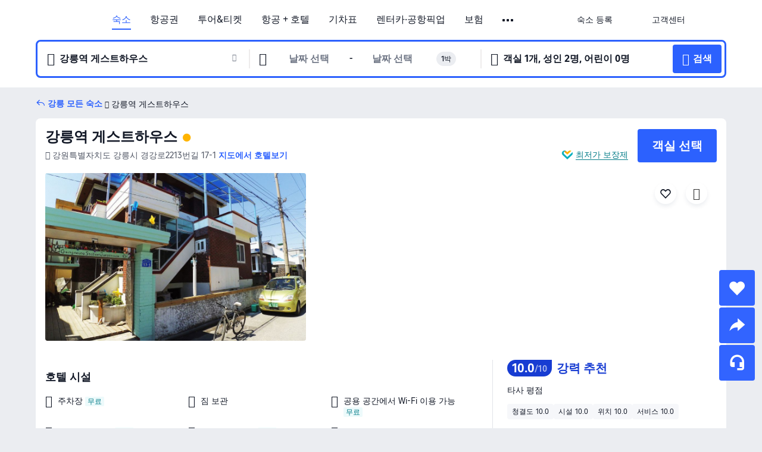

--- FILE ---
content_type: text/html; charset=utf-8
request_url: https://kr.trip.com/hotels/gangneung-si-hotel-detail-6442527/guesthouse-at-gangneung-station/
body_size: 50276
content:
<!DOCTYPE html><html lang="ko-KR" data-cargo="locale:ko-KR,language:kr,currency:KRW,contextType:online,site:KR,group:Trip,country:KR"><head><meta charSet="utf-8"/><link rel="preconnect" href="https://ak-d.tripcdn.com/"/><link rel="preconnect" href="https://aw-d.tripcdn.com/"/><link rel="preload" href="https://ak-s-cw.tripcdn.com/modules/ibu/online-assets/TripGeom-Regular.ba9c64b894f5e19551d23b37a07ba0a4.woff2" as="font" crossorigin="" fetchpriority="high"/><link rel="preload" href="https://ak-s-cw.tripcdn.com/modules/ibu/online-assets/TripGeom-Medium.c01bb95e18e1b0d0137ff80b79b97a38.woff2" as="font" crossorigin="" fetchpriority="high"/><link rel="preload" href="https://ak-s-cw.tripcdn.com/modules/ibu/online-assets/TripGeom-Bold.9e9e0eb59209311df954413ff4957cbb.woff2" as="font" crossorigin="" fetchpriority="high"/><link rel="preload" href="https://ak-s-cw.tripcdn.com/NFES/trip-hotel-online/1768199763099/_next/serverStatic/font/iconfont.woff2" as="font" crossorigin="" fetchpriority="low"/><link rel="stylesheet" href="https://ak-s-cw.tripcdn.com/NFES/trip-hotel-online/1768199763099/_next/static/css/032dff32caf4bb86.css" crossorigin="anonymous" data-precedence="high"/><link rel="stylesheet" href="https://ak-s-cw.tripcdn.com/NFES/trip-hotel-online/1768199763099/_next/static/css/082c0e64ad1c9dfa.css" crossorigin="anonymous" data-precedence="high"/><link rel="stylesheet" href="https://ak-s-cw.tripcdn.com/NFES/trip-hotel-online/1768199763099/_next/static/css/b35f9c0397f5e7aa.css" crossorigin="anonymous" data-precedence="high"/><link rel="stylesheet" href="https://ak-s-cw.tripcdn.com/NFES/trip-hotel-online/1768199763099/_next/static/css/ac8ac49867505902.css" crossorigin="anonymous" data-precedence="high"/><link rel="stylesheet" href="https://ak-s-cw.tripcdn.com/NFES/trip-hotel-online/1768199763099/_next/static/css/2a15b9cf23c4d936.css" crossorigin="anonymous" data-precedence="high"/><link rel="stylesheet" href="https://ak-s-cw.tripcdn.com/NFES/trip-hotel-online/1768199763099/_next/static/css/9f7178bd697e2cd9.css" crossorigin="anonymous" data-precedence="high"/><link rel="preload" as="style" href="https://ak-s-cw.tripcdn.com/modules/ibu/ibu-public-component-umd/style.b7b60106e8e8a07d9ee0e3ec624de507.css" crossorigin="anonymous"/><link rel="preload" as="style" href="https://ak-s-cw.tripcdn.com/modules/ibu/online-assets/font.ddfdb9c8916dd1ec37cbf52f9391aca5.css" crossorigin="anonymous"/><link rel="preload" href="https://pages.trip.com/Hotels/libs/sdt/sdt.min.0.0.9.js" as="script"/><link rel="preload" href="https://aw-s.tripcdn.com/NFES/trip-hotel-online/1768199763099/_next/static/chunks/app/detail/page-6e00adfcd296f05f.js" as="script"/><link rel="preload" href="//ak-s.tripcdn.com/modules/hotel/hotel-spider-defence-new/sdt.1004-common.min.1589d4c8f1f0c32bbeb180195d34e6b4.js" as="script"/><meta name="viewport" content="width=device-width, initial-scale=1"/><link rel="preload" href="https://ak-d.tripcdn.com/images/220r0r000000gv8tl12E6_R_960_660_R5_D.jpg" as="image" fetchpriority="high"/><title>강릉역 게스트하우스 후기 및 특가 예약 - 강릉 호텔 추천 | 트립닷컴</title><meta name="description" content="강릉역 게스트하우스 후기, 사진 및 가격을 확인하고 트립닷컴에서 최저가로 예약하세요! 다른 강릉 호텔 특가도 가격을 비교해 보세요."/><meta name="keywords" content="강릉역 게스트하우스"/><meta property="og:type" content="website"/><meta property="og:title" content="강릉역 게스트하우스 후기 및 특가 예약 - 강릉 호텔 추천 | 트립닷컴"/><meta property="og:description" content="강릉역 게스트하우스 후기, 사진 및 가격을 확인하고 트립닷컴에서 최저가로 예약하세요! 다른 강릉 호텔 특가도 가격을 비교해 보세요."/><meta property="og:url" content="https://kr.trip.com/hotels/gangneung-si-hotel-detail-6442527/guesthouse-at-gangneung-station/"/><meta property="og:image" content="https://ak-d.tripcdn.com/images/220r0r000000gv8tl12E6_R_960_660_R5_D.jpg"/><meta property="og:site_name" content="Gangneung-Station-Guesthouse"/><link rel="alternate" href="https://www.trip.com/hotels/gangneung-si-hotel-detail-6442527/guesthouse-at-gangneung-station/" hrefLang="x-default"/><link rel="alternate" href="https://uk.trip.com/hotels/gangneung-si-hotel-detail-6442527/guesthouse-at-gangneung-station/" hrefLang="en-GB"/><link rel="alternate" href="https://hk.trip.com/hotels/gangneung-si-hotel-detail-6442527/guesthouse-at-gangneung-station/" hrefLang="zh-Hant-HK"/><link rel="alternate" href="https://kr.trip.com/hotels/gangneung-si-hotel-detail-6442527/guesthouse-at-gangneung-station/" hrefLang="ko"/><link rel="alternate" href="https://jp.trip.com/hotels/gangneung-si-hotel-detail-6442527/guesthouse-at-gangneung-station/" hrefLang="ja"/><link rel="alternate" href="https://sg.trip.com/hotels/gangneung-si-hotel-detail-6442527/guesthouse-at-gangneung-station/" hrefLang="en-SG"/><link rel="alternate" href="https://au.trip.com/hotels/gangneung-si-hotel-detail-6442527/guesthouse-at-gangneung-station/" hrefLang="en-AU"/><link rel="alternate" href="https://de.trip.com/hotels/gangneung-si-hotel-detail-6442527/guesthouse-at-gangneung-station/" hrefLang="de"/><link rel="alternate" href="https://fr.trip.com/hotels/gangneung-si-hotel-detail-6442527/guesthouse-at-gangneung-station/" hrefLang="fr"/><link rel="alternate" href="https://es.trip.com/hotels/gangneung-si-hotel-detail-6442527/guesthouse-at-gangneung-station/" hrefLang="es"/><link rel="alternate" href="https://it.trip.com/hotels/gangneung-si-hotel-detail-6442527/guesthouse-at-gangneung-station/" hrefLang="it"/><link rel="alternate" href="https://ru.trip.com/hotels/gangneung-si-hotel-detail-6442527/guesthouse-at-gangneung-station/" hrefLang="ru"/><link rel="alternate" href="https://th.trip.com/hotels/gangneung-si-hotel-detail-6442527/guesthouse-at-gangneung-station/" hrefLang="th"/><link rel="alternate" href="https://id.trip.com/hotels/gangneung-si-hotel-detail-6442527/guesthouse-at-gangneung-station/" hrefLang="id"/><link rel="alternate" href="https://my.trip.com/hotels/gangneung-si-hotel-detail-6442527/guesthouse-at-gangneung-station/" hrefLang="ms"/><link rel="alternate" href="https://vn.trip.com/hotels/gangneung-si-hotel-detail-6442527/guesthouse-at-gangneung-station/" hrefLang="vi"/><link rel="alternate" href="https://nl.trip.com/hotels/gangneung-si-hotel-detail-6442527/guesthouse-at-gangneung-station/" hrefLang="nl"/><link rel="alternate" href="https://pl.trip.com/hotels/gangneung-si-hotel-detail-6442527/guesthouse-at-gangneung-station/" hrefLang="pl"/><link rel="alternate" href="https://gr.trip.com/hotels/gangneung-si-hotel-detail-6442527/guesthouse-at-gangneung-station/" hrefLang="el"/><link rel="alternate" href="https://tr.trip.com/hotels/gangneung-si-hotel-detail-6442527/guesthouse-at-gangneung-station/" hrefLang="tr"/><link rel="alternate" href="https://br.trip.com/hotels/gangneung-si-hotel-detail-6442527/guesthouse-at-gangneung-station/" hrefLang="pt-BR"/><link rel="alternate" href="https://tw.trip.com/hotels/gangneung-si-hotel-detail-6442527/guesthouse-at-gangneung-station/" hrefLang="zh-Hant-TW"/><link rel="alternate" href="https://nz.trip.com/hotels/gangneung-si-hotel-detail-6442527/guesthouse-at-gangneung-station/" hrefLang="en-NZ"/><link rel="alternate" href="https://ca.trip.com/hotels/gangneung-si-hotel-detail-6442527/guesthouse-at-gangneung-station/" hrefLang="en-CA"/><link rel="alternate" href="https://us.trip.com/hotels/gangneung-si-hotel-detail-6442527/guesthouse-at-gangneung-station/" hrefLang="en-US"/><link rel="alternate" href="https://pk.trip.com/hotels/gangneung-si-hotel-detail-6442527/guesthouse-at-gangneung-station/" hrefLang="en-PK"/><link rel="alternate" href="https://in.trip.com/hotels/gangneung-si-hotel-detail-6442527/guesthouse-at-gangneung-station/" hrefLang="en-IN"/><link rel="alternate" href="https://sa.trip.com/hotels/gangneung-si-hotel-detail-6442527/guesthouse-at-gangneung-station/" hrefLang="ar-SA"/><link rel="alternate" href="https://ae.trip.com/hotels/gangneung-si-hotel-detail-6442527/guesthouse-at-gangneung-station/" hrefLang="en-AE"/><link rel="alternate" href="https://at.trip.com/hotels/gangneung-si-hotel-detail-6442527/guesthouse-at-gangneung-station/" hrefLang="de-AT"/><link rel="alternate" href="https://dk.trip.com/hotels/gangneung-si-hotel-detail-6442527/guesthouse-at-gangneung-station/" hrefLang="da"/><link rel="alternate" href="https://fi.trip.com/hotels/gangneung-si-hotel-detail-6442527/guesthouse-at-gangneung-station/" hrefLang="fi"/><link rel="alternate" href="https://mx.trip.com/hotels/gangneung-si-hotel-detail-6442527/guesthouse-at-gangneung-station/" hrefLang="es-MX"/><link rel="alternate" href="https://ph.trip.com/hotels/gangneung-si-hotel-detail-6442527/guesthouse-at-gangneung-station/" hrefLang="en-PH"/><link rel="alternate" href="https://pt.trip.com/hotels/gangneung-si-hotel-detail-6442527/guesthouse-at-gangneung-station/" hrefLang="pt"/><link rel="alternate" href="https://se.trip.com/hotels/gangneung-si-hotel-detail-6442527/guesthouse-at-gangneung-station/" hrefLang="sv"/><link rel="canonical" href="https://kr.trip.com/hotels/gangneung-si-hotel-detail-6442527/guesthouse-at-gangneung-station/"/><script type="text/javascript">window.UBT_BIZCONFIG={isLoadRMS:false}</script><link rel="stylesheet" href="https://ak-s-cw.tripcdn.com/modules/ibu/ibu-public-component-umd/style.b7b60106e8e8a07d9ee0e3ec624de507.css" crossorigin="anonymous"/><script src="https://ak-s-cw.tripcdn.com/modules/ibu/ibu-public-component-umd/production.min.e60ad7659c4307455a5d16ce5eb7707d.js" crossorigin="anonymous"></script><script src="https://ak-s-cw.tripcdn.com/modules/ibu/gtm-loader/gtm-loader.131ef8b57f3d288725f3c2c14517cd74.js"></script><link rel="stylesheet" href="https://ak-s-cw.tripcdn.com/modules/ibu/online-assets/font.ddfdb9c8916dd1ec37cbf52f9391aca5.css" crossorigin="anonymous"/><script type="application/ld+json">{"@type":"Hotel","name":"강릉역 게스트하우스(Gangneung Station Guesthouse)","address":{"postalCode":"","addressLocality":"경강로2213번길 17-1","streetAddress":"강원특별자치도 강릉시 경강로2213번길 17-1","addressRegion":"강릉","addressCountry":"대한민국","@type":"PostalAddress"},"image":"https://ak-d.tripcdn.com/images/220r0r000000gv8tl12E6_R_960_660_R5_D.jpg","@context":"http://schema.org","aggregateRating":{},"priceRange":"오늘의 특가 - 믿을 수 없는 가격으로 취향 저격 숙소를 만나보세요. 다른 곳에서 더 저렴한 가격을 찾았다면, 차액을 환불해 드립니다.","url":"https://www.trip.com/hotels/gangneung-si-hotel-detail-6442527/guesthouse-at-gangneung-station/"}</script><script type="application/ld+json">{"@context":"https://schema.org","@type":"BreadcrumbList","itemListElement":[{"@type":"ListItem","position":1,"name":"Trip.com","item":"https://kr.trip.com"},{"@type":"ListItem","position":2,"name":"호텔","item":"https://kr.trip.com/hotels/"},{"@type":"ListItem","position":3,"name":"대한민국 호텔","item":"https://kr.trip.com/hotels/country/south-korea.html"},{"@type":"ListItem","position":4,"name":"강원특별자치도 호텔","item":"https://kr.trip.com/hotels/province/kr-gangwon-state.html"},{"@type":"ListItem","position":5,"name":"강릉 호텔","item":"https://kr.trip.com/hotels/gangneung-si-hotels-list-61325/"},{"@type":"ListItem","position":6,"name":"강릉역 게스트하우스","item":""}]}</script><script type="application/ld+json">{"@context":"https://schema.org","@type":"FAQPage","mainEntity":[{"@type":"Question","name":"강릉역 게스트하우스 숙박 요금은 얼마인가요?","acceptedAnswer":{"@type":"Answer","text":"강릉역 게스트하우스 숙박 요금은 예약 날짜, 객실 유형 및 기타 예약 조건에 따라 상이합니다. 정확한 금액은 호텔 검색 시, 예약하고자 하는 날짜를 선택한 후 확인하세요."}},{"@type":"Question","name":"강릉역 게스트하우스의 체크인 및 체크아웃 시간은 언제인가요?","acceptedAnswer":{"@type":"Answer","text":"강릉역 게스트하우스 체크인 시간은 15:00-22:00, 체크아웃 시간은 11:00입니다."}},{"@type":"Question","name":"강릉역 게스트하우스에 반려동물 동반이 가능한가요?","acceptedAnswer":{"@type":"Answer","text":"아니요. 강릉역 게스트하우스에는 반려동물과 함께 투숙할 수 없습니다."}},{"@type":"Question","name":"강릉역 게스트하우스 위치가 어떻게 되나요?","acceptedAnswer":{"@type":"Answer","text":"호텔 주소는 경강로2213번길 17-1입니다."}},{"@type":"Question","name":"강릉역 게스트하우스 할인을 받을 수 있나요?","acceptedAnswer":{"@type":"Answer","text":"트립닷컴에서는 회원들을 위해 항상 다양한 프로모션과 할인코드를 제공합니다. <a href=\"https://kr.trip.com/hot/promotions/Trip.com+%ED%95%A0%EC%9D%B8.html\">트립닷컴 할인코드 페이지</a>에서 받을 수 있는 혜택을 확인해 보세요!"}}]}</script><link rel="preload" href="https://ak-s-cw.tripcdn.com/ares/api/cc?f=locale%2Fv3%2F100043054%2Fko-KR.js%2C%2Flocale%2Fv3%2F6002%2Fko-KR.js%2C%2Flocale%2Fv3%2F6001%2Fko-KR.js%2C%2Flocale%2Fv3%2F330151%2Fko-KR.js%2C%2Flocale%2Fv3%2F330153%2Fko-KR.js%2C%2Flocale%2Fv3%2F100015471%2Fko-KR.js%2C%2Flocale%2Fv3%2F100009239%2Fko-KR.js%2C%2Flocale%2Fv3%2F37666%2Fko-KR.js%2C%2Flocale%2Fv3%2F100015469%2Fko-KR.js%2C%2Flocale%2Fv3%2F33000032%2Fko-KR.js%2C%2Flocale%2Fv3%2F33000006%2Fko-KR.js%2C%2Flocale%2Fv3%2F33000018%2Fko-KR.js%2C%2Flocale%2Fv3%2F33000015%2Fko-KR.js%2C%2Flocale%2Fv3%2F33000010%2Fko-KR.js%2C%2Flocale%2Fv3%2F6005%2Fko-KR.js%2C%2Flocale%2Fv3%2F37100%2Fko-KR.js%2C%2Flocale%2Fv3%2F37007%2Fko-KR.js&amp;etagc=1952531efe0110226dc2cc4261dbe926&amp;defaultNfesId=100043054" as="script" crossorigin="anonymous"/><script id="webcore_internal" type="application/json" crossorigin="anonymous">{"rootMessageId":"100043054-0a9a626d-491302-82731"}</script><script src="https://ak-s-cw.tripcdn.com/NFES/trip-hotel-online/1768199763099/_next/static/chunks/polyfills-c67a75d1b6f99dc8.js" crossorigin="anonymous" nomodule=""></script></head><body dir="ltr" class="ibu-hotel-online-tripgeom" data-domain="ak"><div id="hp_container" class=""><div id="ibu_hotel_header"><div class="mc-hd mc-hd__ko-kr mc-hd_line mc-hd_theme_white mc-hd-single_row"><div class="mc-hd__inner"><div class="mc-hd__flex-con clear-float"><div class="mc-hd__logo-con mc-hd__logo-con-ko-KR"><div class="mc-hd__trip-logo-placeholder"></div></div><div class="mc-hd__nav-single-row"><div class="mc-hd__nav-con 3010 mc-hd__nav-loading" id="ibuHeaderChannels"><ul class="mc-hd__nav"><li class="mc-hd__nav-item"><a id="header_action_nav_hotels" class="mc-hd__nav-lnk is-active" title="숙소" href="/hotels/?locale=ko-KR&amp;curr=KRW">숙소</a></li><li class="mc-hd__nav-item"><a id="header_action_nav_flights" class="mc-hd__nav-lnk" title="항공권" href="/flights/?locale=ko-KR&amp;curr=KRW">항공권</a></li><li class="mc-hd__nav-item mc-hd__nav-item-wth-sub"><a id="header_action_nav_ttd" class="mc-hd__nav-lnk" title="투어&amp;티켓" href="/things-to-do/ttd-home/?ctm_ref=vactang_page_23810&amp;locale=ko-KR&amp;curr=KRW">투어&티켓</a><ul class="mc-hd__nav-item-sub"><li><a id="header_action_nav_투어&amp;티켓" href="/things-to-do/ttd-home/?ctm_ref=vactang_page_23810&amp;locale=ko-KR&amp;curr=KRW" class="mc-hd__sub-nav-lnk">투어&amp;티켓</a></li><li><a id="header_action_nav_eSIM &amp; SIM" href="/sale/w/10229/esim.html?locale=ko-KR&amp;curr=KRW" class="mc-hd__sub-nav-lnk">eSIM &amp; SIM</a></li></ul></li><li class="mc-hd__nav-item"><a id="header_action_nav_packages" class="mc-hd__nav-lnk" title="항공 + 호텔" href="/packages/?sourceFrom=IBUBundle_home&amp;locale=ko-KR&amp;curr=KRW">항공 + 호텔</a></li><li class="mc-hd__nav-item"><a id="header_action_nav_trains" class="mc-hd__nav-lnk" title="기차표" href="/trains/?locale=ko-KR&amp;curr=KRW">기차표</a></li><li class="mc-hd__nav-item mc-hd__nav-item-wth-sub"><span id="header_action_nav_cars" class="mc-hd__nav-lnk" title="렌터카·공항픽업">렌터카·공항픽업</span><ul class="mc-hd__nav-item-sub"><li><a id="header_action_nav_렌터카" href="/carhire/?channelid=14409&amp;locale=ko-KR&amp;curr=KRW" class="mc-hd__sub-nav-lnk">렌터카</a></li><li><a id="header_action_nav_공항픽업" href="/airport-transfers/?locale=ko-KR&amp;curr=KRW" class="mc-hd__sub-nav-lnk">공항픽업</a></li></ul></li><li class="mc-hd__nav-item"><a id="header_action_nav_insurance" class="mc-hd__nav-lnk" title="보험" href="/insurance?bid=1&amp;cid=2&amp;pid=1&amp;locale=ko-KR&amp;curr=KRW">보험</a></li><li class="mc-hd__nav-item"><a id="header_action_nav_privatetours" class="mc-hd__nav-lnk" title="프라이빗 투어" href="/package-tours/private-tours?locale=ko-KR&amp;curr=KRW">프라이빗 투어</a></li><li class="mc-hd__nav-item mc-hd__nav-item-wth-sub"><span id="header_action_nav_travelinspiration" class="mc-hd__nav-lnk" title="여행 아이디어">여행 아이디어</span><ul class="mc-hd__nav-item-sub"><li><a id="header_action_nav_트립 가이드" href="/travel-guide/?locale=ko-KR&amp;curr=KRW" class="mc-hd__sub-nav-lnk">트립 가이드</a></li><li><a id="header_action_nav_Trip.Best" href="/toplist/tripbest/home?locale=ko-KR&amp;curr=KRW" class="mc-hd__sub-nav-lnk">Trip.Best</a></li></ul></li><li class="mc-hd__nav-item"><a id="header_action_nav_tripmap" class="mc-hd__nav-lnk" title="지도" href="/webapp/tripmap/travel?entranceId=Triponlinehomeside&amp;locale=ko-KR&amp;curr=KRW">지도</a></li><li class="mc-hd__nav-item"><a id="header_action_nav_tripcoins" class="mc-hd__nav-lnk" title="트립닷컴 리워드" href="/customer/loyalty/?locale=ko-KR&amp;curr=KRW">트립닷컴 리워드</a></li><li class="mc-hd__nav-item"><a id="header_action_nav_sales" class="mc-hd__nav-lnk" title="프로모션" href="/sale/deals/?locale=ko-KR&amp;curr=KRW">프로모션</a></li></ul></div></div><div class="mc-hd__func-con" id="ibuHeaderMenu"><div class="mc-hd__func"><div class="mc-hd__option-app-placeholder">앱</div><div class="mc-hd__option"><div class="mc-hd__entry"><span title="숙소 등록">숙소 등록</span><i class="fi fi-Hotels"></i></div></div><div class="mc-hd__option mc-hd__option__selector"><div class="mc-hd__selector mc-lhd-menu-selector" tabindex="0" role="button" aria-haspopup="dialog" aria-label="언어/통화"><div class="mc-lhd-menu-selector-locale-con" style="padding:8px" aria-hidden="true"><div class="mc-lhd-menu-selector-locale ko_kr"><i class="locale-icon flag-ko-KR"></i></div></div></div></div><div class="mc-hd__option"><div class="mc-hd__help"><span title="고객센터">고객센터</span><i class="fi fi-ic_help"></i></div></div><div class="mc-hd__search-booking-placeholder">예약 검색</div><div class="mc-lhd-menu-account mc-lhd-account-nologin" style="display:none"></div></div></div></div></div></div><script>if (typeof Object.assign !== 'function') {window._assignObject = function(t, s) {for (var k in s) { t[k] = s[k] }; return t }; }else { window._assignObject = Object.assign } window.__CARGO_DATA__ = _assignObject(window.__CARGO_DATA__ || {}, {"channelmetauoe1":[{"channel":"home","source":"flights","value":"{\"displayName\":\"Home\",\"displayNameSharkKey\":\"ButtonText_Home\",\"path\":\"\"}"},{"channel":"hotels","source":"flights","value":"{\"displayName\":\"Hotels\",\"displayNameSharkKey\":\"ButtonText_Hotel\",\"path\":\"/hotels/\",\"icon\":\"fi-hotel_new\",\"groupId\":1}"},{"channel":"flights","source":"flights","value":"{\"displayName\":\"Flights\",\"displayNameSharkKey\":\"ButtonText_Flights\",\"path\":\"/flights/\",\"icon\":\"fi-flight\",\"groupId\":1}"},{"channel":"trains","source":"flights","value":"{\"displayName\":\"Trains\",\"displayNameSharkKey\":\"ButtonText_Trains\",\"path\":\"/trains/\",\"icon\":\"fi-train\",\"groupId\":1}"},{"channel":"ttd","source":"flights","value":"{\"displayName\":\"TNT\",\"displayNameSharkKey\":\"ButtonText_TTD\",\"path\":\"/things-to-do/ttd-home/?ctm_ref=vactang_page_23810\",\"icon\":\"fi-ic_tnt\",\"groupId\":1}"},{"channel":"travelguide","source":"flights","value":"{\"displayName\":\"Attractions\",\"displayNameSharkKey\":\"ButtonText_TravelGuide\",\"path\":\"/travel-guide/\",\"icon\":\"fi-destination\",\"parent\":\"travelinspiration\",\"groupId\":3}"},{"channel":"carhire","source":"flights","value":"{\"displayName\":\"Car Rentals\",\"displayNameSharkKey\":\"ButtonText_Carhire\",\"path\":\"/carhire/?channelid=14409\",\"parent\":\"cars\",\"icon\":\"fi-car\",\"groupId\":1}"},{"channel":"airporttransfers","source":"flights","value":"{\"displayName\":\"Airport Transfers\",\"displayNameSharkKey\":\"ButtonText_AirportTransfers\",\"path\":\"/airport-transfers/\",\"parent\":\"cars\",\"icon\":\"fi-airport-transfer\",\"groupId\":1}"},{"channel":"cars","source":"flights","value":"{\"displayName\":\"Cars\",\"displayNameSharkKey\":\"ButtonText_Cars\",\"path\":\"\",\"icon\":\"fi-ic_carrental\",\"groupId\":1}"},{"channel":"sales","source":"flights","value":"{\"displayName\":\"Deals\",\"displayNameSharkKey\":\"ButtonText_Deals\",\"path\":\"/sale/deals/\",\"icon\":\"fi-a-ic_deal21x\",\"groupId\":3}"},{"channel":"tripcoins","source":"flights","value":"{\"displayName\":\"Trip Rewards\",\"displayNameSharkKey\":\"ButtonText_TripRewards\",\"path\":\"/customer/loyalty/\",\"icon\":\"fi-a-TripCoins\",\"groupId\":4}"},{"channel":"giftcard","source":"flights","value":"{\"displayName\":\"GiftCard\",\"displayNameSharkKey\":\"ButtonText_GiftCard\",\"path\":\"/giftcard\",\"icon\":\"fi-ic_giftcard\",\"groupId\":2}"},{"channel":"cruises","source":"flights","value":"{\"displayName\":\"Cruises\",\"displayNameSharkKey\":\"ButtonText_Cruises\",\"path\":\"/cruises\",\"icon\":\"fi-ic_BU_cruises\",\"groupId\":2}"},{"channel":"others","source":"flights","value":"{\"path\":\"/sale/w/1744/singaporediscovers.html?locale=en_sg\",\"displayName\":\"SingapoRediscovers Vouchers\",\"displayNameSharkKey\":\"key_channel_sg_vouchers\"}"},{"channel":"packages","source":"flights","value":"{\"displayName\":\"Bundle\",\"displayNameSharkKey\":\"ButtonText_Bundle\",\"path\":\"/packages/?sourceFrom=IBUBundle_home\",\"icon\":\"fi-ic_bundle\",\"groupId\":1}"},{"channel":"customtrips","source":"flights","value":"{\"displayName\":\"Custom Trips\",\"displayNameSharkKey\":\"ButtonText_CustomTrip\",\"path\":\"/custom-trips/index\",\"icon\":\"fi-a-ic_BU_customtrips\",\"groupId\":2}"},{"channel":"insurance","source":"flights","value":"{\"displayName\":\"Insurance\",\"displayNameSharkKey\":\"ButtonText_Insurance\",\"path\":\"/insurance?bid=1&cid=2&pid=1\",\"icon\":\"fi-ic_insurance\",\"groupId\":2}"},{"channel":"tnt","source":"flights","value":"{\"displayName\":\"tnt\",\"displayNameSharkKey\":\"ButtonText_TTD\",\"path\":\"/things-to-do/ttd-home/?ctm_ref=vactang_page_23810\",\"parent\":\"ttd\",\"icon\":\"fi-ic_tnt\",\"groupId\":1}"},{"channel":"esim","source":"flights","value":"{\"displayName\":\"eSIM\",\"displayNameSharkKey\":\"ButtonText_eSim\",\"path\":\"/sale/w/10229/esim.html\",\"parent\":\"ttd\",\"groupId\":1}"},{"channel":"tripmap","source":"flights","value":"{\"displayName\":\"Map\",\"displayNameSharkKey\":\"ButtonText_Map\",\"path\":\"/webapp/tripmap/travel?entranceId=Triponlinehomeside\",\"icon\":\"fi-a-itinerarymap\",\"groupId\":3}"},{"channel":"travelinspiration","source":"flights","value":"{\"displayName\":\"TravelInspiration\",\"displayNameSharkKey\":\"ButtonText_TravelInspiration\",\"path\":\"\",\"icon\":\"fi-destination\",\"groupId\":3}"},{"channel":"tripbest","source":"flights","value":"{\"displayName\":\"TripBest\",\"displayNameSharkKey\":\"ButtonText_TripBest\",\"path\":\"/toplist/tripbest/home\",\"icon\":\"fi-destination\",\"parent\":\"travelinspiration\",\"groupId\":3}"},{"channel":"tripplanner","source":"flights","value":"{\"displayName\":\"TripPlanner\",\"displayNameSharkKey\":\"ButtonText_TripPlanner\",\"path\":\"/webapp/tripmap/tripplanner?source=t_online_homepage\",\"groupId\":3,\"iconUrl\":\"https://dimg04.tripcdn.com/images/05E1712000o6ljnud70A3.svg\",\"activeIconUrl\":\"https://dimg04.tripcdn.com/images/05E3c12000nm1joaw5B34.png\"}"},{"channel":"grouptours","source":"flights","value":"{\"displayName\":\"Group Tours\",\"displayNameSharkKey\":\"ButtonText_GroupTours\",\"path\":\"/package-tours/group-tours\",\"groupId\":2,\"iconUrl\":\"https://dimg04.tripcdn.com/images/05E6i12000nn4rqq27CB1.svg\",\"activeIconUrl\":\"https://dimg04.tripcdn.com/images/05E6i12000nn4rqq27CB1.svg\"}"},{"channel":"privatetours","source":"flights","value":"{\"displayName\":\"Private Tours\",\"displayNameSharkKey\":\"ButtonText_PrivateTours\",\"path\":\"/package-tours/private-tours\",\"groupId\":2,\"iconUrl\":\"https://dimg04.tripcdn.com/images/05E4612000nn4rnod1150.svg\",\"activeIconUrl\":\"https://dimg04.tripcdn.com/images/05E4612000nn4rnod1150.svg\"}"}],"locale":"ko-KR","onlinechannelsckokre1":[{"locale":"ko-KR","channel":"hotels","value":"1"},{"locale":"ko-KR","channel":"flights","value":"1"},{"locale":"ko-KR","channel":"ttd","value":"1"},{"locale":"ko-KR","channel":"tnt","value":"1"},{"locale":"ko-KR","channel":"esim","value":"1"},{"locale":"ko-KR","channel":"packages","value":"1"},{"locale":"ko-KR","channel":"trains","value":"1"},{"locale":"ko-KR","channel":"cars","value":"1"},{"locale":"ko-KR","channel":"carhire","value":"1"},{"locale":"ko-KR","channel":"airporttransfers","value":"1"},{"locale":"ko-KR","channel":"insurance","value":"1"},{"locale":"ko-KR","channel":"privatetours","value":"1"},{"locale":"ko-KR","channel":"travelinspiration","value":"1"},{"locale":"ko-KR","channel":"travelguide","value":"1"},{"locale":"ko-KR","channel":"tripbest","value":"1"},{"locale":"ko-KR","channel":"tripmap","value":"1"},{"locale":"ko-KR","channel":"tripcoins","value":"1"},{"locale":"ko-KR","channel":"sales","value":"1"}],"menumetackokre0":"{\"entry\":{\"url\":\"/list-your-property?channel=21\",\"displaySharkKey\":\"key_header_entry\"},\"help\":{\"mode\":\"entry\",\"url\":\"/pages/support\"},\"mybooking\":{\"url\":\"/order/all\",\"displaySharkKey\":\"V3_Profile_MyOrders\"}}","loginmenue0":"{\"menu\":[{\"show\":true,\"displayName\":\"My Bookings\",\"displayNameSharkKey\":\"V3_Profile_MyOrders\",\"include\":\"all\",\"link\":\"/order/all\",\"id\":\"booking\"},{\"show\":false,\"displayName\":\"Trip Coins\",\"displayNameSharkKey\":\"V3_Profile_Points\",\"include\":\"all\",\"showByLocale\":\"en-ca,da-dk,fi-fi,uk-ua,pt-pt,es-mx,sv-se,nl-nl,pl-pl,en-sg,ja-jp,ko-kr,en-hk,zh-hk,de-de,fr-fr,es-es,ru-ru,id-id,en-id,th-th,en-th,ms-my,en-my,en-au,en-xx,en-us,es-us,tr-tr,en-ie,de-at,de-ch,fr-ch,nl-be,en-be,fr-be,en-il,pt-br,el-gr,en-ae,en-sa,en-nz,en-gb,it-it,vi-vn,en-ph,en-in,en-pk,en-kw,en-qa,en-om,en-bh,en-kh,ru-az,ru-by,ru-kz,zh-sg,zh-my\",\"link\":\"/customer/points/\",\"id\":\"points\"},{\"show\":true,\"displayName\":\"Promo Codes\",\"displayNameSharkKey\":\"V3_Promo_Code\",\"include\":\"all\",\"link\":\"/customer/promo/\",\"id\":\"codes\"},{\"show\":true,\"displayName\":\"Profile\",\"displayNameSharkKey\":\"V3_Text_MembInfo\",\"include\":\"all\",\"link\":\"/membersinfo/profile/\",\"id\":\"profile\"},{\"show\":false,\"displayName\":\"Friend Referrals\",\"displayNameSharkKey\":\"V3_Text_Friend\",\"include\":\"all\",\"link\":\"/sale/w/1899/friends-referral-main.html?locale=en_xx\",\"id\":\"Friend\"},{\"show\":false,\"displayName\":\"Favorites\",\"displayNameSharkKey\":\"ButtonText_Hotel_Collection\",\"showByLocale\":\"en-ca,da-dk,fi-fi,uk-ua,pt-pt,es-mx,sv-se,nl-nl,pl-pl,en-sg,ja-jp,ko-kr,en-hk,zh-hk,zh-tw,de-de,fr-fr,es-es,ru-ru,id-id,en-id,th-th,en-th,ms-my,en-my,en-au,en-xx,en-us,es-us,tr-tr,en-ie,de-at,de-ch,fr-ch,nl-be,en-be,fr-be,en-il,pt-br,el-gr,en-ae,en-sa,en-nz,en-gb,it-it,vi-vn,en-ph,en-in,en-pk,en-kw,en-qa,en-om,en-bh,en-kh,ru-az,ru-by,ru-kz,zh-sg,zh-my\",\"include\":\"all\",\"link\":\"/favorite/\",\"id\":\"favorites\"},{\"show\":false,\"showByLocale\":\"en-xx,en-us,en-sg,en-au,en-my,en-gb,en-be,en-ch,en-ie,en-ca,en-sa,en-hk,en-ae,en-nz,en-il,zh-tw,zh-hk,ja-jp,ko-kr,th-th,vi-vn,en-th,en-id,en-ph,en-in,en-pk,en-kw,en-qa,en-om,en-bh,en-kh,ru-az,ru-by,ru-kz,zh-sg,zh-my\",\"displayName\":\"Moments\",\"displayNameSharkKey\":\"V3_Profile_Moments\",\"include\":\"all\",\"link\":\"/travel-guide/personal-home\",\"id\":\"Moments\"},{\"show\":false,\"displayName\":\"Flight Price Alerts\",\"displayNameSharkKey\":\"Key_Flight_Price_Alerts\",\"include\":\"all\",\"showByLocale\":\"en-ca,da-dk,fi-fi,uk-ua,pt-pt,es-mx,sv-se,nl-nl,pl-pl,en-sg,ja-jp,ko-kr,en-hk,zh-hk,de-de,fr-fr,es-es,ru-ru,id-id,en-id,th-th,en-th,ms-my,en-my,en-au,en-xx,en-us,es-us,tr-tr,en-ie,de-at,de-ch,fr-ch,nl-be,en-be,fr-be,en-il,pt-br,el-gr,en-ae,en-sa,en-nz,en-gb,it-it,vi-vn,en-ph,en-in,en-pk,en-kw,en-qa,en-om,en-bh,en-kh,ru-az,ru-by,ru-kz,zh-sg,zh-my\",\"link\":\"/flights/price-alert/\",\"id\":\"flghtAlert\"},{\"show\":false,\"displayName\":\"Rewards\",\"displayNameSharkKey\":\"Key_Entrance_Title\",\"include\":\"all\",\"showByLocale\":\"en-ca,da-dk,fi-fi,uk-ua,pt-pt,es-mx,sv-se,nl-nl,pl-pl,en-sg,ja-jp,ko-kr,en-hk,zh-hk,de-de,fr-fr,es-es,ru-ru,id-id,en-id,th-th,en-th,ms-my,en-my,en-au,en-xx,en-us,es-us,tr-tr,en-ie,de-at,de-ch,fr-ch,nl-be,en-be,fr-be,en-il,pt-br,el-gr,en-ae,en-sa,en-nz,en-gb,it-it,vi-vn,en-ph,en-in,en-pk,en-kw,en-qa,en-om,en-bh,en-kh,ru-az,ru-by,ru-kz,zh-sg,zh-my\",\"link\":\"/customer/tierpoints/\",\"id\":\"rewards\"}]}"})</script></div><div class="content"><div class="page_detailPage__zRS1L"><div class="detailSearchBox_detailSearchBox-container__GKmx0" role="region" aria-label="숙소 검색"><div class="detailSearchBox_searchBox-wrap__WvYqJ"><div dir="ltr" class="searchBoxContainer__z5SAp responsive__iDq6D"><div class="searchBox__gPrFy" style="border:3px solid var(--smtcColorBorderBrandBold)"><div class="destination__MneKx responsive__vrNTP" aria-label=""><div class="descriptionBorderBox__Fn4fW"><div class="destination-inputBox__lJLLb"><i aria-hidden="true" class="hotel_desktop_trip- ic ic-locationline ic_locationline destination-icon__WAVAD"></i><div class="destination-inputBoxIputContainer__NRWlF"><input id="destinationInput" class="destination-inputBox_input__FyxR4" type="text" autoComplete="off" placeholder="어디로 떠날까요?" tabindex="0" value="강릉역 게스트하우스"/><div class="destination-inputBox_inputFake__mQ3Gz">강릉역 게스트하우스</div></div><div class="destination-inputBoxClearIconContainer__Glo7x" tabindex="0" role="button" aria-label=""><i aria-hidden="true" class="hotel_desktop_trip- ic ic-clear ic_clear destination-inputBoxClearIcon__olXZu"></i></div><div class="divider__J9E6E"></div></div></div></div><div class="responsive__Djfnm calendar__U5W5V calendarRelavtive__pWLcx" tabindex="0" aria-label=""><div class="calendarBox__IY9SI"><i aria-hidden="true" class="hotel_desktop_trip- ic ic-calendar ic_calendar calendar-icon___FMn8"></i><div class="calendar-time__NWqIM"><input id="checkInInput" type="text" readonly="" placeholder="날짜 선택" class="calendar-checkInInput__WKk2h" tabindex="-1" value=""/><div class="calendar-inputBox_inputFake__M3Udk">날짜 선택</div></div><div class="calendar-nights___Bn9y">-</div><div class="calendar-time__NWqIM"><input id="checkOutInput" type="text" readonly="" placeholder="날짜 선택" class="calendar-checkOutInput__aurPl" tabindex="-1" value=""/><div class="calendar-inputBox_inputFake__M3Udk">날짜 선택</div></div><div class="nights__i8cwz"><span>1박</span></div><div class="divider__XkfFN"></div></div><div tabindex="-1" data-stop-blur="stop-calendar-blur" class="calendarComponent__e4tJH"></div></div><div class="guest__MEM77 responsive__VcS0g" tabindex="0" role="button" aria-expanded="false" aria-label=""><div class="guestBox__lMID_"><i aria-hidden="true" class="hotel_desktop_trip- ic ic-user ic_user guestBox-person__vuOLI"></i><div class="guestBox-content__Pc63P">객실 1개, 성인 2명, 어린이 0명</div></div></div><div class="searchButton-container__HE5VV"><div class="searchButtonContainer__fIR6v responsive__C52t0" role="button" aria-label="검색"><button class="tripui-online-btn tripui-online-btn-large tripui-online-btn-solid-primary  tripui-online-btn-block  " type="button" style="padding:0 16px;font-size:16px;height:48px" dir="ltr"><div class="tripui-online-btn-content"><span class="tripui-online-btn-icon" style="transform:none"><i aria-hidden="true" class="hotel_desktop_trip- ic ic-search ic_search searchButton-icon__OOYav"></i></span><span class="tripui-online-btn-content-children ">검색</span></div></button></div></div></div></div></div></div><div class="crumb_hotelCrumb__8aaZb"><span class="crumb_hotelCrumb-box__zv3Ma" tabindex="0" aria-label="강릉 모든 숙소" role="button"><i aria-hidden="true" class="smarticon u-icon u-icon-ic_new_back u-icon_ic_new_back crumb_hotelCrumb-icon__JsUUj"></i><span class="crumb_hotelCrumb-title__siLyG" aria-hidden="true">강릉 모든 숙소</span></span><div class="crumb_hotelCrumb-seo-title-box__DrnL3"><span class="crumb_hotelCrumb-seo-title__AzUmW" tabindex="0"><i aria-hidden="true" class="hotel_desktop_trip- ic ic-forward ic_forward crumb_hotelCrumb-switchIcon_right__Gw8rE"></i>강릉역 게스트하우스</span><div class="crumb_hotelCrumb-seo-freshModal__JJFWD "><div><div class="FreshnessModal_freshness-section-triangle__3CiSj"></div><div class="FreshnessModal_freshness-section__Hutqy"><div class="FreshnessModal_freshness-section-content__TuSwZ"><div class="FreshnessModal_freshness-subsection__Z76Tl"><h3 class="FreshnessModal_freshness-secondary-title__jYER3">체크인 &amp; 체크아웃</h3><div class="FreshnessModal_freshness-contents__gVtQh"><p class="FreshnessModal_freshness-content-item__JudST">체크인 시간은 15:00부터</p><p class="FreshnessModal_freshness-content-item__JudST">체크아웃 시간은 11:00까지</p></div></div><div class="FreshnessModal_freshness-subsection__Z76Tl"><h3 class="FreshnessModal_freshness-secondary-title__jYER3">주변 관광지</h3><div class="FreshnessModal_freshness-contents__gVtQh"><p class="FreshnessModal_freshness-content-item__JudST">강릉제일교회: 호텔에서 약 0.12km</p><p class="FreshnessModal_freshness-content-item__JudST">강릉향교: 호텔에서 약 0.8km</p><p class="FreshnessModal_freshness-content-item__JudST">용지기념각: 호텔에서 약 0.3km</p></div></div><div class="FreshnessModal_freshness-subsection__Z76Tl"><h3 class="FreshnessModal_freshness-secondary-title__jYER3">편의시설 하이라이트</h3><div class="FreshnessModal_freshness-contents__gVtQh"><p class="FreshnessModal_freshness-content-item__JudST">반려동물 규정: 반려동물 동반 불가</p></div></div><div class="FreshnessModal_freshness-footer__WFCoj">위 호텔 가격은 1월 19일-1월 25일 기준으로 트립닷컴에서의 참고 가격입니다.</div></div></div></div></div></div></div><div class="page_detailMain__9AGj9 "><div class="hotelHeaderInfo_headInfo__s6DnB" id="trip_main_content"><div class="headInit_headInit__Z6g5X"><div class="headInit_headInit_left__AfFyu"><div class="headInit_headInit-title__m3aAX"><h1 class="headInit_headInit-title_nameA__EE_LB" data-exposure="{&quot;ubtKey&quot;:&quot;hotel_trip_detail_module_load&quot;,&quot;data&quot;:{&quot;masterhotelid&quot;:6442527,&quot;page&quot;:&quot;10320668147&quot;,&quot;locale&quot;:&quot;ko-KR&quot;,&quot;module&quot;:&quot;hotel_name&quot;}}" data-send="devTrace" tabindex="0" aria-label="강릉역 게스트하우스">강릉역 게스트하우스</h1><span class="headInit_headInit-tagBox___eg6I"><div class="hotelTag_hotelTag_box__zvaUt"></div><span class="hotelLevel_hotelLevel__mhh3v" aria-label="평점 5점 만점에 1점" role="img"><i aria-hidden="true" class="smarticon u-icon u-icon-ic_new_circle u-icon_ic_new_circle hotelLevel_hotelLevel_icon__IjXS0"></i></span><div class="hotelTag_hotelTag_box__zvaUt"></div></span></div><div><div class="headInit_headInit-address_position__OZU_R" data-exposure="{&quot;ubtKey&quot;:&quot;hotel_trip_detail_module_load&quot;,&quot;data&quot;:{&quot;masterhotelid&quot;:6442527,&quot;page&quot;:&quot;10320668147&quot;,&quot;locale&quot;:&quot;ko-KR&quot;,&quot;module&quot;:&quot;hotel_address&quot;}}" data-send="devTrace"><span class="headInit_headInit-address_text__D_Atv" tabindex="0" aria-label="강원특별자치도 강릉시 경강로2213번길 17-1" role="button"><i aria-hidden="true" class="hotel_desktop_trip- ic ic-locationline ic_locationline headInit_headInit-address_icon__3pBcD"></i><span aria-hidden="true">강원특별자치도 강릉시 경강로2213번길 17-1</span></span><div class="headInit_headInit-address_showmoregroup__Hgtra"><div tabindex="0"><div class="style_textLinkButton__XwrMR headInit_headInit-address_showmoreA__3ygOE"><span>지도에서 호텔보기</span></div></div></div></div></div></div><div class="headInit_headInit_right__XCEKz"><div class="headInit_headInit-leftSide__2bud1 headInit_headInit-leftSideTrip__HUM48"><div></div><div><div class="m-BRGEntry  " data-exposure="{&quot;ubtKey&quot;:&quot;htl_ol_comp_olWpm_wePriceMatch_exposure&quot;,&quot;data&quot;:{&quot;source_page&quot;:&quot;detail&quot;}}"><div class="m-BRGEntry-icon " aria-hidden="true"></div><span class="m-BRGEntry-text" tabindex="0" role="button">최저가 보장제</span></div></div></div><button class="tripui-online-btn tripui-online-btn-large tripui-online-btn-solid-primary    " type="button" style="padding:0 24px;height:56px;font-size:20px" dir="ltr"><div class="tripui-online-btn-content"><span class="tripui-online-btn-content-children ">객실 선택</span></div></button></div></div><div class="headAlbum_headAlbum__WXxRg" aria-hidden="true"><div class="headAlbum_headAlbum-container__C9mUv" data-exposure="{&quot;ubtKey&quot;:&quot;htl_ol_dtl_htlinfo_vdpic_exposure&quot;,&quot;data&quot;:{&quot;channeltype&quot;:&quot;online&quot;,&quot;has_video&quot;:&quot;F&quot;,&quot;masterhotelid&quot;:&quot;6442527&quot;,&quot;pictureNum&quot;:1,&quot;source_url&quot;:&quot;https://ak-d.tripcdn.com/images/220r0r000000gv8tl12E6_R_960_660_R5_D.jpg&quot;,&quot;page&quot;:&quot;10320668147&quot;,&quot;locale&quot;:&quot;ko-KR&quot;}}"><div class="headAlbum_headAlbum-bigpic__CJHFG"><div class="headAlbum_headAlbum_position__bQWOy"><div tabindex="0" class="headAlbum_headAlbum-smallpics_box__kaOO6" role="img" aria-label="강릉역 게스트하우스 사진 갤러리"><img class="headAlbum_headAlbum_img__vfjQm" src="https://ak-d.tripcdn.com/images/220r0r000000gv8tl12E6_R_960_660_R5_D.jpg" alt="hotel overview picture" fetchpriority="high" aria-hidden="true"/></div></div></div><div class="headAlbum_headAlbum-smallpics__hpPrY"><div id="collectHotelB" class="collectHotelB_collectHotel__VFQ_2 collectHotelB_collectHotel_onlineShareVersionB__a2ee7"><i aria-hidden="true" class="smarticon u-icon u-icon-outlined u-icon_outlined collectHotelB_collectHotel_unselected__oJJ63"></i></div><div class="shareBox_onlineShareWrapper__dloph"><div class="online-share-wrapper v1_0_3"><div class="online-share-trigger-wrapper"><div class="shareBox_shareBox__tN4N_"><i aria-hidden="true" class="hotel_desktop_trip- ic ic-share ic_share shareBox_shareIcon__qtJHt"></i></div></div></div></div></div></div></div></div><div class="page_headInfo_bottom__kARj_"><div class="headBottom_headerBottom___8GSb"><div class="headBottom_headerBottom_left__GxeQe" id="headBottom_headerBottom_left"><div class="headFacilityNew_headFacility__v5__A" data-exposure="{&quot;ubtKey&quot;:&quot;htl_t_online_dtl_fs_facliity_exposure&quot;,&quot;data&quot;:{&quot;locale&quot;:&quot;ko-KR&quot;,&quot;page&quot;:&quot;10320668147&quot;,&quot;masterhotelid&quot;:6442527,&quot;fac_num&quot;:7,&quot;freefac_num&quot;:4,&quot;sceneid&quot;:&quot;[0]&quot;,&quot;sp_tracelogid&quot;:&quot;100043054-0a9a626d-491302-82731&quot;}}"><div class="headFacilityNew_headFacility-container__cirz2"><div class="headFacilityNew_headFacility-container_top__XGd20"><div class="headFacilityNew_headFacility-titleA__Am0XA">호텔 시설</div></div><div class="headFacilityNew_headFacility-list__TKhjv"><div class="headFacilityNew_headFacility-list_item__0V_zM" id="fac_0" aria-label="주차장 무료" role="text"><i aria-hidden="true" class="hotel_desktop_trip- ic ic-parking ic_parking headFacilityNew_headFacility-list_icon__z3srE"></i><span aria-hidden="true"><span class="headFacilityNew_headFacility-list_descTit__A3XKB">주차장</span><span class="headFacilityNew_showTitle__399MU">무료</span></span></div><div class="headFacilityNew_headFacility-list_item__0V_zM" id="fac_1" aria-label="짐 보관" role="text"><i aria-hidden="true" class="hotel_desktop_trip- ic ic-baggage ic_baggage headFacilityNew_headFacility-list_icon__z3srE"></i><span aria-hidden="true"><span class="headFacilityNew_headFacility-list_desc__SqAR2">짐 보관</span></span></div><div class="headFacilityNew_headFacility-list_item__0V_zM" id="fac_2" aria-label="공용 공간에서 Wi-Fi 이용 가능 무료" role="text"><i aria-hidden="true" class="hotel_desktop_trip- ic ic-wifi ic_wifi headFacilityNew_headFacility-list_icon__z3srE"></i><span aria-hidden="true"><span class="headFacilityNew_headFacility-list_descTit__A3XKB">공용 공간에서 Wi-Fi 이용 가능</span><span class="headFacilityNew_showTitle__399MU">무료</span></span></div><div class="headFacilityNew_headFacility-list_item__0V_zM" id="fac_3" aria-label="역 픽업 서비스 무료" role="text"><i aria-hidden="true" class="hotel_desktop_trip- ic ic-checklist ic_checklist headFacilityNew_headFacility-list_icon__z3srE"></i><span aria-hidden="true"><span class="headFacilityNew_headFacility-list_descTit__A3XKB">역 픽업 서비스</span><span class="headFacilityNew_showTitle__399MU">무료</span></span></div><div class="headFacilityNew_headFacility-list_item__0V_zM" id="fac_4" aria-label="역 샌딩 서비스 무료" role="text"><i aria-hidden="true" class="hotel_desktop_trip- ic ic-checklist ic_checklist headFacilityNew_headFacility-list_icon__z3srE"></i><span aria-hidden="true"><span class="headFacilityNew_headFacility-list_descTit__A3XKB">역 샌딩 서비스</span><span class="headFacilityNew_showTitle__399MU">무료</span></span></div><div class="headFacilityNew_headFacility-list_item__0V_zM" id="fac_5" aria-label="로비 바" role="text"><i aria-hidden="true" class="hotel_desktop_trip- ic ic-checklist ic_checklist headFacilityNew_headFacility-list_icon__z3srE"></i><span aria-hidden="true"><span class="headFacilityNew_headFacility-list_desc__SqAR2">로비 바</span></span></div><div class="headFacilityNew_headFacility-list_item__0V_zM" id="fac_6" aria-label="공용 공간 금연" role="text"><i aria-hidden="true" class="hotel_desktop_trip- ic ic-checklist ic_checklist headFacilityNew_headFacility-list_icon__z3srE"></i><span aria-hidden="true"><span class="headFacilityNew_headFacility-list_desc__SqAR2">공용 공간 금연</span></span></div></div><div class="style_textLinkButton__XwrMR headFacilityNew_headFacility-showmoreA___dZbn" tabindex="0">모든 시설</div></div></div><div data-exposure="{&quot;ubtKey&quot;:&quot;hotel_trip_detail_module_load&quot;,&quot;data&quot;:{&quot;masterhotelid&quot;:6442527,&quot;page&quot;:&quot;10320668147&quot;,&quot;locale&quot;:&quot;ko-KR&quot;,&quot;module&quot;:&quot;hotel_description&quot;,&quot;position&quot;:1}}" data-send="devTrace" aria-label=" 강릉에 위치한 강릉역 게스트하우스에 머무실 경우 차로 15분 정도 이동하면 경포대 및 안목 해변에 가실 수 있습니다. 이 게스트하우스에서 정동진 해변까지는 19.6km 떨어져 있으며, 20.6km 거리에는 주문진 해변도 있습니다." role="text"><div class="hotelDescription_hotelDescription-titleA__dOwX2">숙소 정보</div><div class="hotelDescription_hotelDescription-address__2tlm2" aria-hidden="true"><span class="hotelDescription_hotelDescription-address_detail_highLight__mbLc0 hotelDescription_hotelDescription-address_detail_line1__4EL_K"> 강릉에 위치한 강릉역 게스트하우스에 머무실 경우 차로 15분 정도 이동하면 경포대 및 안목 해변에 가실 수 있습니다. 이 게스트하우스에서 정동진 해변까지는 19.6km 떨어져 있으며, 20.6km 거리에는 주문진 해변도 있습니다.</span></div><div class="style_textLinkButton__XwrMR hotelDescription_hotelDescription-address_showmoreA__Yt1A4" tabindex="0">더 보기</div></div></div><div class="headBottom_headerBottom_right__iOoID"><div class="headReviewNew_reviewNew___bp_z" data-exposure="{&quot;ubtKey&quot;:&quot;htl_t_online_dtl_midban_cmt_exposure&quot;,&quot;data&quot;:{&quot;page&quot;:&quot;10320668147&quot;,&quot;locale&quot;:&quot;ko-KR&quot;,&quot;masterhotelid&quot;:6442527}}"><div><div class="reviewTop_reviewTop-container__RwoZu"><div tabindex="0" class="reviewTop_reviewTop-container_has_score__hSsxL"><div class="reviewTop_reviewTop-score-container__SoL7s" aria-label="10점 만점에 10.0점" role="text"><em class="reviewTop_reviewTop-score__FpKsA" aria-hidden="true">10.0</em><em class="reviewTop_reviewTop-scoreMax__CfPSG" aria-hidden="true">/<!-- -->10</em></div></div><span class="reviewTop_reviewTop-container_desc__hlPSz" aria-label="강력 추천 평가를 받았어요" role="text"><span aria-hidden="true">강력 추천</span></span></div><div class="reviewTop_reviewTop-taReview__Af6HB"><span class="reviewTop_reviewTop-taReview_third_part_tip__CA_QI">타사 평점</span></div></div><div class="scoreDetail_scoreDetail__MW_wt"><div class="scoreDetail_scoreDetail-item__TqLBs"><span class="scoreDetail_scoreDetail-item_desc__m0XKS">청결도</span><span class="scoreDetail_scoreDetail-item_score__jEQ9O">10.0</span></div><div class="scoreDetail_scoreDetail-item__TqLBs"><span class="scoreDetail_scoreDetail-item_desc__m0XKS">시설</span><span class="scoreDetail_scoreDetail-item_score__jEQ9O">10.0</span></div><div class="scoreDetail_scoreDetail-item__TqLBs"><span class="scoreDetail_scoreDetail-item_desc__m0XKS">위치</span><span class="scoreDetail_scoreDetail-item_score__jEQ9O">10.0</span></div><div class="scoreDetail_scoreDetail-item__TqLBs"><span class="scoreDetail_scoreDetail-item_desc__m0XKS">서비스</span><span class="scoreDetail_scoreDetail-item_score__jEQ9O">10.0</span></div></div></div><div class="headBottom_headerBottom_right_split__o7xeq"></div><div class="headTrafficNew_headTraffic__fykSq"><div class="headTrafficNew_headTraffic-title__5jh1C"><div class="headTrafficNew_headTraffic-title_box__9guE7"><div tabindex="0" class="headTrafficNew_headTraffic-title_icon__Vr6JJ" role="button" aria-label="지도에서 보기"></div><div class="headTrafficNew_headTraffic-title_descA__EohBt">호텔주변 추천명소</div></div></div><div class="trafficDetail_headTraffic-content_highlight__oODoD" data-exposure="{&quot;ubtKey&quot;:&quot;htl_ol_dtl_surroundings_exposure&quot;,&quot;data&quot;:{&quot;channeltype&quot;:&quot;online&quot;,&quot;hotPoiInfoList&quot;:[{&quot;distType&quot;:&quot;&quot;,&quot;effectiveTrafficType&quot;:&quot;&quot;,&quot;locale&quot;:&quot;&quot;,&quot;poiId&quot;:&quot;&quot;,&quot;poiName&quot;:&quot;&quot;,&quot;poiType&quot;:&quot;&quot;,&quot;positionShowText&quot;:&quot;공항: 양양국제공항&quot;,&quot;walkDriveDistance&quot;:&quot;&quot;},{&quot;distType&quot;:&quot;&quot;,&quot;effectiveTrafficType&quot;:&quot;&quot;,&quot;locale&quot;:&quot;&quot;,&quot;poiId&quot;:&quot;&quot;,&quot;poiName&quot;:&quot;&quot;,&quot;poiType&quot;:&quot;&quot;,&quot;positionShowText&quot;:&quot;기차역: 강릉역&quot;,&quot;walkDriveDistance&quot;:&quot;&quot;},{&quot;distType&quot;:&quot;&quot;,&quot;effectiveTrafficType&quot;:&quot;&quot;,&quot;locale&quot;:&quot;&quot;,&quot;poiId&quot;:&quot;&quot;,&quot;poiName&quot;:&quot;&quot;,&quot;poiType&quot;:&quot;&quot;,&quot;positionShowText&quot;:&quot;기차역: 정동진역&quot;,&quot;walkDriveDistance&quot;:&quot;&quot;},{&quot;distType&quot;:&quot;&quot;,&quot;effectiveTrafficType&quot;:&quot;&quot;,&quot;locale&quot;:&quot;&quot;,&quot;poiId&quot;:&quot;&quot;,&quot;poiName&quot;:&quot;&quot;,&quot;poiType&quot;:&quot;&quot;,&quot;positionShowText&quot;:&quot;랜드마크: 강릉제일교회&quot;,&quot;walkDriveDistance&quot;:&quot;&quot;},{&quot;distType&quot;:&quot;&quot;,&quot;effectiveTrafficType&quot;:&quot;&quot;,&quot;locale&quot;:&quot;&quot;,&quot;poiId&quot;:&quot;&quot;,&quot;poiName&quot;:&quot;&quot;,&quot;poiType&quot;:&quot;&quot;,&quot;positionShowText&quot;:&quot;랜드마크: 용지기념각&quot;,&quot;walkDriveDistance&quot;:&quot;&quot;}],&quot;locale&quot;:&quot;ko-KR&quot;,&quot;masterhotelid&quot;:&quot;6442527&quot;,&quot;page&quot;:&quot;10320668147&quot;,&quot;countryid&quot;:&quot;42&quot;,&quot;cityid&quot;:&quot;61325&quot;}}"><div id="traffic_0" class="trafficDetail_headTraffic-item__XpIj_"><i aria-hidden="true" class="hotel_desktop_trip- ic ic-flight2 ic_flight2 trafficDetail_headTraffic-item_icon__Yfnby"></i><div class="trafficDetail_headTraffic-item_desc__9VF_q">공항: 양양국제공항</div><div class="trafficDetail_headTraffic-item_distance__Zoscp">(39.1km)</div></div><div id="traffic_1" class="trafficDetail_headTraffic-item__XpIj_"><i aria-hidden="true" class="hotel_desktop_trip- ic ic-trains2 ic_trains2 trafficDetail_headTraffic-item_icon__Yfnby"></i><div class="trafficDetail_headTraffic-item_desc__9VF_q">기차역: 강릉역</div><div class="trafficDetail_headTraffic-item_distance__Zoscp">(490m)</div></div><div id="traffic_2" class="trafficDetail_headTraffic-item__XpIj_"><i aria-hidden="true" class="hotel_desktop_trip- ic ic-trains2 ic_trains2 trafficDetail_headTraffic-item_icon__Yfnby"></i><div class="trafficDetail_headTraffic-item_desc__9VF_q">기차역: 정동진역</div><div class="trafficDetail_headTraffic-item_distance__Zoscp">(13.8km)</div></div><div id="traffic_3" class="trafficDetail_headTraffic-item__XpIj_"><i aria-hidden="true" class="hotel_desktop_trip- ic ic-landmark2 ic_landmark2 trafficDetail_headTraffic-item_icon__Yfnby"></i><div class="trafficDetail_headTraffic-item_desc__9VF_q">랜드마크: 강릉제일교회</div><div class="trafficDetail_headTraffic-item_distance__Zoscp">(120m)</div></div><div id="traffic_4" class="trafficDetail_headTraffic-item__XpIj_"><i aria-hidden="true" class="hotel_desktop_trip- ic ic-landmark2 ic_landmark2 trafficDetail_headTraffic-item_icon__Yfnby"></i><div class="trafficDetail_headTraffic-item_desc__9VF_q">랜드마크: 용지기념각</div><div class="trafficDetail_headTraffic-item_distance__Zoscp">(300m)</div></div></div><div class="style_textLinkButton__XwrMR headTrafficNew_headTraffic-showMoreA__SdOyh" tabindex="0">지도에서 보기</div></div></div></div></div><!--$!--><template data-dgst="DYNAMIC_SERVER_USAGE"></template><!--/$--><div id="jpSpaHotelSelector"></div><div class="onlineTab_tabNavgationB__oPZMX" role="region" aria-label="내부 페이지 링크"><div class="onlineTab_tabNavgation-left__kDD5X" role="tablist"><h2 class="onlineTab_tabNavgation_item__NtJx2 onlineTab_tabNavgation_item_selected___wKb9" role="tab" aria-selected="true" aria-label="주요 정보">주요 정보</h2><div class="onlineTab_tabSpacing__zEfgJ"></div><h2 class="onlineTab_tabNavgation_item__NtJx2" role="tab" aria-selected="false" aria-label="객실">객실</h2><div class="onlineTab_tabSpacing__zEfgJ"></div><h2 class="onlineTab_tabNavgation_item__NtJx2" role="tab" aria-selected="false" aria-label="시설 &amp; 서비스">시설 &amp; 서비스</h2><div class="onlineTab_tabSpacing__zEfgJ"></div><h2 class="onlineTab_tabNavgation_item__NtJx2" role="tab" aria-selected="false" aria-label="호텔 정책">호텔 정책</h2></div><div class="onlineTab_tabNavgation-right__Xmy7g onlineTab_priceHide__mKV0j"><div></div><button class="tripui-online-btn tripui-online-btn-small tripui-online-btn-solid-primary    " type="button" style="margin-left:8px" dir="ltr"><div class="tripui-online-btn-content"><span class="tripui-online-btn-content-children ">객실 선택</span></div></button></div></div><div role="region" aria-label="객실 선택"><div><div id="roomlist-baseroom-fit"><div id="94182163" class="spiderRoomList_outer__KHm_F"><div class="spiderRoomList_baseroomCard__Wlvsh spiderRoomList_firstCard__fkZhn"><div class="spiderRoomList_baseroom_ImgContainer___D6vM"><img class="spiderRoomList_baseRoomPic__oIvSX" src="//ak-d.tripcdn.com/images/1re6m12000b87h4ih2D60_R_200_100_R5.webp" alt="버짓 트윈룸" aria-hidden="true"/></div><div class="spiderRoomList_baseroom_InfoContainer__aOuAN"><h3 class="spiderRoomList_roomNameA__lXqYf spiderRoomList_roomname-padding__6ihVC">버짓 트윈룸</h3><div class="spiderRoomList_roomFacility__HQhwa"><div class="spiderRoomList_roomFacility_basic__WSLen"><div class="spiderRoomList_bed__vvswD"><i aria-hidden="true" class="smarticon u-icon u-icon-ic_block_filled u-icon_ic_block_filled spiderRoomList_facilityIcon__a2qvN"></i><span class="spiderRoomList_bed_content__QVhXq spiderRoomList_hover__LVUDX">1 이층침대</span></div><div class="spiderRoomList_roomFacility_hotFacility_element__xp02v"><i aria-hidden="true" class="smarticon u-icon u-icon-window u-icon_window spiderRoomList_facilityIcon__a2qvN"></i><span class="spiderRoomList_iconText__67QOv">창문 있음</span></div></div><div class="spiderRoomList_roomFacility_hotFacility__nfK83"><div class="spiderRoomList_roomFacility_hotFacility_element__xp02v"><i aria-hidden="true" class="smarticon u-icon u-icon-checklist u-icon_checklist spiderRoomList_icon__nVvBw"></i><span class="spiderRoomList_iconText__67QOv">전기 담요</span></div></div></div><span class="style_textLinkButton__XwrMR spiderRoomList_seeMoreA__ArObn">객실 정보</span></div><div class="spiderRoomList_baseroom_selectBtn__I3PCC"><div class="spiderRoomList_btn__OXcvU spiderRoomList_btn-primary__2wkrv"><span>예약가능여부 확인</span></div></div></div></div></div></div></div><section id="outerReviewList" class="outerReviewList_reviewList-containerA__1FXHt" data-exposure="{&quot;ubtKey&quot;:&quot;htl_t_online_dtl_cmt_exposure&quot;,&quot;data&quot;:{&quot;masterhotelid&quot;:6442527,&quot;locale&quot;:&quot;ko-KR&quot;,&quot;page&quot;:&quot;10320668147&quot;,&quot;isFromDrawer&quot;:&quot;F&quot;}}" aria-label="투숙객 리뷰" role="region"><div><h2 class="outerReviewList_reviewList-titleA__DDfbQ" aria-label="투숙객 리뷰"><span aria-hidden="true">투숙객 리뷰</span></h2></div><div><div class="reviewScores_reviewScore-container__jU_a8"><div class="reviewScores_reviewOverallScores-containerA__fmkB1"><div class="reviewScores_reviewOverallScores-containerHead__uIQwM"><div class="reviewScores_reviewOverallScores-scoreBackground__zE48y " aria-label="10점 만점에 10.0점" role="text"><div class="reviewScores_reviewOverallScores-scoreBody__HlIBC" aria-hidden="true"><strong class="reviewScores_reviewOverallScores-currentScore__v5Qtj">10.0</strong><span class="reviewScores_reviewOverallScores-maxScore__hyOwA">/<!-- -->10</span></div></div><div class="reviewScores_reviewOverallScores-desContainer___iDsq"><div class="reviewScores_reviewOverallScores-scoreDescA__sDwG8" aria-label="강력 추천 평가를 받았어요" role="text"><span aria-hidden="true">강력 추천</span></div></div></div><div class="reviewScores_reviewOverallScores-reviewFromTrip__mlpqP"><img src="//dimg04.tripcdn.com/images/1re5x12000cmbey6r4584.png" class="reviewScores_reviewOverallScores-tripLogo__T7cd6"/><span>검증된 리뷰</span><i tabindex="0" aria-label="해당 호텔은 트립닷컴에 리뷰 수가 아직 충분하지 않아, 종합 평점은 신뢰도가 높은 다른 여행 웹사이트의 투숙객 리뷰를 조합하여 산출되었습니다." class="smarticon u-icon u-icon-ic_new_info_line u-icon_ic_new_info_line reviewScores_reviewOverallScores-scoreTipIcon__k1l6z"></i></div></div><div class="reviewScores_reviewCategoryScores-container__VssoO"><ul class="reviewScores_reviewCategoryScores-list__1Z96N"><li class="reviewScores_reviewCategoryScores-itemA__ifyXi"><div class="reviewScores_reviewCategoryScores-itemHead__4HXHu" aria-label="청결도 10.0" role="text"><span aria-hidden="true">청결도</span><span class="reviewScores_reviewCategoryScores-titleScore__pXwjH" aria-hidden="true"><span>10.0</span></span></div><div class="reviewScores_reviewCategoryScores-progressBar__PwGbZ" aria-hidden="true"><div class="reviewScores_reviewCategoryScores-progressBar_inner__p6bUb" style="width:100%;background-color:#173CD2"></div><div class="reviewScores_reviewCategoryScores-progressBar_avg__oxYtY" style="left:82%"></div></div></li><li class="reviewScores_reviewCategoryScores-itemA__ifyXi"><div class="reviewScores_reviewCategoryScores-itemHead__4HXHu" aria-label="시설 10.0" role="text"><span aria-hidden="true">시설</span><span class="reviewScores_reviewCategoryScores-titleScore__pXwjH" aria-hidden="true"><span>10.0</span></span></div><div class="reviewScores_reviewCategoryScores-progressBar__PwGbZ" aria-hidden="true"><div class="reviewScores_reviewCategoryScores-progressBar_inner__p6bUb" style="width:100%;background-color:#173CD2"></div><div class="reviewScores_reviewCategoryScores-progressBar_avg__oxYtY" style="left:80%"></div></div></li><li class="reviewScores_reviewCategoryScores-itemA__ifyXi"><div class="reviewScores_reviewCategoryScores-itemHead__4HXHu" aria-label="위치 10.0" role="text"><span aria-hidden="true">위치</span><span class="reviewScores_reviewCategoryScores-titleScore__pXwjH" aria-hidden="true"><span>10.0</span></span></div><div class="reviewScores_reviewCategoryScores-progressBar__PwGbZ" aria-hidden="true"><div class="reviewScores_reviewCategoryScores-progressBar_inner__p6bUb" style="width:100%;background-color:#173CD2"></div><div class="reviewScores_reviewCategoryScores-progressBar_avg__oxYtY" style="left:82%"></div></div></li><li class="reviewScores_reviewCategoryScores-itemA__ifyXi"><div class="reviewScores_reviewCategoryScores-itemHead__4HXHu" aria-label="서비스 10.0" role="text"><span aria-hidden="true">서비스</span><span class="reviewScores_reviewCategoryScores-titleScore__pXwjH" aria-hidden="true"><span>10.0</span></span></div><div class="reviewScores_reviewCategoryScores-progressBar__PwGbZ" aria-hidden="true"><div class="reviewScores_reviewCategoryScores-progressBar_inner__p6bUb" style="width:100%;background-color:#173CD2"></div><div class="reviewScores_reviewCategoryScores-progressBar_avg__oxYtY" style="left:80%"></div></div></li></ul><div class="reviewScores_reviewCategoryScores-legend__JtpW0"><div class="reviewScores_reviewCategoryScores-legend_icon__EBlBy"></div><span class="reviewScores_reviewCategoryScores-legend_txt__lVv87">강릉 내 동급 숙소 평균</span></div></div></div></div></section><div><div class="hotelFacilityNew_hotelFacilityNewA__SvdjV" data-exposure="{&quot;ubtKey&quot;:&quot;htl_t_online_dtl_bottom_facility_exposure&quot;,&quot;data&quot;:{&quot;locale&quot;:&quot;ko-KR&quot;,&quot;page&quot;:&quot;10320668147&quot;,&quot;masterhotelid&quot;:6442527,&quot;hotelId&quot;:6442527,&quot;isDrawer&quot;:false,&quot;fac_num&quot;:8,&quot;freefac_num&quot;:4,&quot;feefac_num&quot;:0,&quot;type&quot;:4,&quot;picfac_num&quot;:0,&quot;sceneid&quot;:&quot;[0]&quot;,&quot;pictype&quot;:&quot;&quot;,&quot;res_num&quot;:0}}" aria-label="시설 &amp; 서비스" role="region"><h2 class="hotelFacilityNew_hotelFacility-titleA___3PPA">시설 &amp; 서비스</h2><div class="hotelFacilityNew_hotelFacility-container___FM34"><div class="hotelFacilityNew_hotelFacility-popular__YijiT"><div class="hotelFacilityNew_hotelFacility-popular_titleA__1ZAHE" aria-label="인기 시설 &amp; 서비스" role="text"><i aria-hidden="true" class="hotel_desktop_trip- ic ic-mostPop ic_mostPop hotelFacilityNew_hotelFacility-popular_outerIcon__jOgHm"></i><span aria-hidden="true">인기 시설 &amp; 서비스</span></div><div class="hotelFacilityNew_hotelFacility-popular_list__jwA2a"><div class="hotelFacilityNew_hotelFacility-popular_item__N___1"><div class="hotelFacilityNew_hotelFacility-popular_descA__MZHBX" aria-label="주차장 무료" role="text"><i aria-hidden="true" class="hotel_desktop_trip- ic ic-parking ic_parking hotelFacilityNew_hotelFacility-popular_popularIconA__bipwh"></i><span aria-hidden="true"><span class="hotelFacilityNew_hotelFacility-popular_detailDesc__RzevV" tabindex="-1">주차장</span><div class="hotelFacilityNew_hotelFacility-popular_label__zzdIS hotelFacilityNew_hotelFacility-popular_free__py60S">무료</div></span></div></div><div class="hotelFacilityNew_hotelFacility-popular_item__N___1"><div class="hotelFacilityNew_hotelFacility-popular_descA__MZHBX" aria-label="짐 보관 " role="text"><i aria-hidden="true" class="hotel_desktop_trip- ic ic-baggage ic_baggage hotelFacilityNew_hotelFacility-popular_popularIconA__bipwh"></i><span aria-hidden="true"><span class="hotelFacilityNew_hotelFacility-popular_detailDesc__RzevV" tabindex="-1">짐 보관</span><div class="hotelFacilityNew_hotelFacility-popular_label__zzdIS"></div></span></div></div><div class="hotelFacilityNew_hotelFacility-popular_item__N___1"><div class="hotelFacilityNew_hotelFacility-popular_descA__MZHBX" aria-label="공용 공간에서 Wi-Fi 이용 가능 무료" role="text"><i aria-hidden="true" class="hotel_desktop_trip- ic ic-wifi ic_wifi hotelFacilityNew_hotelFacility-popular_popularIconA__bipwh"></i><span aria-hidden="true"><span class="hotelFacilityNew_hotelFacility-popular_detailDesc__RzevV" tabindex="-1">공용 공간에서 Wi-Fi 이용 가능</span><div class="hotelFacilityNew_hotelFacility-popular_label__zzdIS hotelFacilityNew_hotelFacility-popular_free__py60S">무료</div></span></div></div><div class="hotelFacilityNew_hotelFacility-popular_item__N___1"><div class="hotelFacilityNew_hotelFacility-popular_descA__MZHBX" aria-label="역 픽업 서비스 무료" role="text"><i aria-hidden="true" class="hotel_desktop_trip- ic ic-check ic_check hotelFacilityNew_hotelFacility-popular_popularIconA__bipwh"></i><span aria-hidden="true"><span class="hotelFacilityNew_hotelFacility-popular_detailDesc__RzevV" tabindex="-1">역 픽업 서비스</span><div class="hotelFacilityNew_hotelFacility-popular_label__zzdIS hotelFacilityNew_hotelFacility-popular_free__py60S">무료</div></span></div></div></div></div><div class="hotelFacilityNew_allFacility__FWiwC"><div class="hotelFacilityNew_allFacility-title_exposed__Ijz3W" aria-label="기타 편의시설 및 서비스" role="text"><i aria-hidden="true" class="hotel_desktop_trip- ic ic-otherline ic_otherline hotelFacilityNew_allFacility-title-iconExp__WXti3"></i><span aria-hidden="true">기타 편의시설 및 서비스</span></div><div class="hotelFacilityNew_allFacility-content__ykjj5"><div class="hotelFacilityNew_hotelFacility-normalA__4G_b_"><div class="hotelFacilityNew_hotelFacility-normal_categoryA__5COSD" aria-label="인터넷 " role="text"><i aria-hidden="true" class="hotel_desktop_trip- ic ic-wifi ic_wifi hotelFacilityNew_hotelFacility-normal_iconExposed__ZFE_x hotelFacilityNew_hotelFacility-normal_icon__jzaVX"></i><div aria-hidden="true"><div class="hotelFacilityNew_hotelFacility-normal_outsideTitleA__VpH7a">인터넷</div></div></div><div class="hotelFacilityNew_hotelFacility-normal_singleCategory__jcJ9_"><div class="hotelFacilityNew_hotelFacility-normal_drawerItem__cFzN1"><div class="hotelFacilityNew_hotelFacility-popular_descA__MZHBX" aria-label="공용 공간에서 Wi-Fi 이용 가능 무료" role="text"><i aria-hidden="true" class="hotel_desktop_trip- ic ic-check ic_check hotelFacilityNew_hotelFacility-popular_popularIconA__bipwh"></i><span aria-hidden="true"><span class="hotelFacilityNew_hotelFacility-popular_detailDesc__RzevV" tabindex="-1">공용 공간에서 Wi-Fi 이용 가능</span><div class="hotelFacilityNew_hotelFacility-popular_label__zzdIS hotelFacilityNew_hotelFacility-popular_free__py60S">무료</div></span></div></div></div></div><div class="hotelFacilityNew_hotelFacility-normalA__4G_b_"><div class="hotelFacilityNew_hotelFacility-normal_categoryA__5COSD" aria-label="주차 " role="text"><i aria-hidden="true" class="hotel_desktop_trip- ic ic-parking ic_parking hotelFacilityNew_hotelFacility-normal_iconExposed__ZFE_x hotelFacilityNew_hotelFacility-normal_icon__jzaVX"></i><div aria-hidden="true"><div class="hotelFacilityNew_hotelFacility-normal_outsideTitleA__VpH7a">주차</div></div></div><div class="hotelFacilityNew_hotelFacility-normal_singleCategory__jcJ9_"><div class="hotelFacilityNew_hotelFacility-normal_drawerItem__cFzN1"><div class="hotelFacilityNew_hotelFacility-popular_descA__MZHBX" aria-label="주차장 무료" role="text"><i aria-hidden="true" class="hotel_desktop_trip- ic ic-check ic_check hotelFacilityNew_hotelFacility-popular_popularIconA__bipwh"></i><span aria-hidden="true"><span class="hotelFacilityNew_hotelFacility-popular_detailDesc__RzevV" tabindex="-1">주차장</span><div class="hotelFacilityNew_hotelFacility-popular_label__zzdIS hotelFacilityNew_hotelFacility-popular_free__py60S">무료</div></span></div></div></div></div><div class="hotelFacilityNew_hotelFacility-normalA__4G_b_"><div class="hotelFacilityNew_hotelFacility-normal_categoryA__5COSD" aria-label="교통 " role="text"><i aria-hidden="true" class="hotel_desktop_trip- ic ic-pickup ic_pickup hotelFacilityNew_hotelFacility-normal_iconExposed__ZFE_x hotelFacilityNew_hotelFacility-normal_icon__jzaVX"></i><div aria-hidden="true"><div class="hotelFacilityNew_hotelFacility-normal_outsideTitleA__VpH7a">교통</div></div></div><div class="hotelFacilityNew_hotelFacility-normal_singleCategory__jcJ9_"><div class="hotelFacilityNew_hotelFacility-normal_drawerItem__cFzN1"><div class="hotelFacilityNew_hotelFacility-popular_descA__MZHBX" aria-label="역 샌딩 서비스 무료" role="text"><i aria-hidden="true" class="hotel_desktop_trip- ic ic-check ic_check hotelFacilityNew_hotelFacility-popular_popularIconA__bipwh"></i><span aria-hidden="true"><span class="hotelFacilityNew_hotelFacility-popular_detailDesc__RzevV" tabindex="-1">역 샌딩 서비스</span><div class="hotelFacilityNew_hotelFacility-popular_label__zzdIS hotelFacilityNew_hotelFacility-popular_free__py60S">무료</div></span></div></div><div class="hotelFacilityNew_hotelFacility-normal_drawerItem__cFzN1"><div class="hotelFacilityNew_hotelFacility-popular_descA__MZHBX" aria-label="역 픽업 서비스 무료" role="text"><i aria-hidden="true" class="hotel_desktop_trip- ic ic-check ic_check hotelFacilityNew_hotelFacility-popular_popularIconA__bipwh"></i><span aria-hidden="true"><span class="hotelFacilityNew_hotelFacility-popular_detailDesc__RzevV" tabindex="-1">역 픽업 서비스</span><div class="hotelFacilityNew_hotelFacility-popular_label__zzdIS hotelFacilityNew_hotelFacility-popular_free__py60S">무료</div></span></div></div></div></div><div class="hotelFacilityNew_hotelFacility-normalA__4G_b_"><div class="hotelFacilityNew_hotelFacility-normal_categoryA__5COSD" aria-label="프런트 데스크 서비스 " role="text"><i aria-hidden="true" class="hotel_desktop_trip- ic ic-frontdesk ic_frontdesk hotelFacilityNew_hotelFacility-normal_iconExposed__ZFE_x hotelFacilityNew_hotelFacility-normal_icon__jzaVX"></i><div aria-hidden="true"><div class="hotelFacilityNew_hotelFacility-normal_outsideTitleA__VpH7a">프런트 데스크 서비스</div></div></div><div class="hotelFacilityNew_hotelFacility-normal_singleCategory__jcJ9_"><div class="hotelFacilityNew_hotelFacility-normal_drawerItem__cFzN1"><div class="hotelFacilityNew_hotelFacility-popular_descA__MZHBX" aria-label="짐 보관 " role="text"><i aria-hidden="true" class="hotel_desktop_trip- ic ic-check ic_check hotelFacilityNew_hotelFacility-popular_popularIconA__bipwh"></i><span aria-hidden="true"><span class="hotelFacilityNew_hotelFacility-popular_detailDesc__RzevV" tabindex="-1">짐 보관</span><div class="hotelFacilityNew_hotelFacility-popular_label__zzdIS"></div></span></div></div></div></div><div class="hotelFacilityNew_hotelFacility-normalA__4G_b_"><div class="hotelFacilityNew_hotelFacility-normal_categoryA__5COSD" aria-label="지원 가능 언어 " role="text"><i aria-hidden="true" class="hotel_desktop_trip- ic ic-languages ic_languages hotelFacilityNew_hotelFacility-normal_iconExposed__ZFE_x hotelFacilityNew_hotelFacility-normal_icon__jzaVX"></i><div aria-hidden="true"><div class="hotelFacilityNew_hotelFacility-normal_outsideTitleA__VpH7a">지원 가능 언어</div></div></div><div class="hotelFacilityNew_hotelFacility-normal_singleCategory__jcJ9_"><div class="hotelFacilityNew_hotelFacility-normal_drawerItem__cFzN1"><div class="hotelFacilityNew_hotelFacility-popular_descA__MZHBX" aria-label="한국어 " role="text"><i aria-hidden="true" class="hotel_desktop_trip- ic ic-check ic_check hotelFacilityNew_hotelFacility-popular_popularIconA__bipwh"></i><span aria-hidden="true"><span class="hotelFacilityNew_hotelFacility-popular_detailDesc__RzevV" tabindex="-1">한국어</span><div class="hotelFacilityNew_hotelFacility-popular_label__zzdIS"></div></span></div></div><div class="hotelFacilityNew_hotelFacility-normal_drawerItem__cFzN1"><div class="hotelFacilityNew_hotelFacility-popular_descA__MZHBX" aria-label="영어 " role="text"><i aria-hidden="true" class="hotel_desktop_trip- ic ic-check ic_check hotelFacilityNew_hotelFacility-popular_popularIconA__bipwh"></i><span aria-hidden="true"><span class="hotelFacilityNew_hotelFacility-popular_detailDesc__RzevV" tabindex="-1">영어</span><div class="hotelFacilityNew_hotelFacility-popular_label__zzdIS"></div></span></div></div></div></div><div class="hotelFacilityNew_hotelFacility-normalA__4G_b_"><div class="hotelFacilityNew_hotelFacility-normal_categoryA__5COSD" aria-label="식사 &amp; 음료 " role="text"><i aria-hidden="true" class="hotel_desktop_trip- ic ic-dining ic_dining hotelFacilityNew_hotelFacility-normal_iconExposed__ZFE_x hotelFacilityNew_hotelFacility-normal_icon__jzaVX"></i><div aria-hidden="true"><div class="hotelFacilityNew_hotelFacility-normal_outsideTitleA__VpH7a">식사 &amp; 음료</div></div></div><div class="hotelFacilityNew_hotelFacility-normal_singleCategory__jcJ9_"><div class="hotelFacilityNew_hotelFacility-normal_drawerItem__cFzN1"><div class="hotelFacilityNew_hotelFacility-popular_descA__MZHBX" aria-label="로비 바 " role="text"><i aria-hidden="true" class="hotel_desktop_trip- ic ic-check ic_check hotelFacilityNew_hotelFacility-popular_popularIconA__bipwh"></i><span aria-hidden="true"><span class="hotelFacilityNew_hotelFacility-popular_detailDesc__RzevV" tabindex="-1">로비 바</span><div class="hotelFacilityNew_hotelFacility-popular_label__zzdIS"></div></span></div></div></div></div><div class="hotelFacilityNew_hotelFacility-normalA__4G_b_"><div class="hotelFacilityNew_hotelFacility-normal_categoryA__5COSD" aria-label="공용 공간 " role="text"><i aria-hidden="true" class="hotel_desktop_trip- ic ic-public ic_public hotelFacilityNew_hotelFacility-normal_iconExposed__ZFE_x hotelFacilityNew_hotelFacility-normal_icon__jzaVX"></i><div aria-hidden="true"><div class="hotelFacilityNew_hotelFacility-normal_outsideTitleA__VpH7a">공용 공간</div></div></div><div class="hotelFacilityNew_hotelFacility-normal_singleCategory__jcJ9_"><div class="hotelFacilityNew_hotelFacility-normal_drawerItem__cFzN1"><div class="hotelFacilityNew_hotelFacility-popular_descA__MZHBX" aria-label="공용 공간 금연 " role="text"><i aria-hidden="true" class="hotel_desktop_trip- ic ic-check ic_check hotelFacilityNew_hotelFacility-popular_popularIconA__bipwh"></i><span aria-hidden="true"><span class="hotelFacilityNew_hotelFacility-popular_detailDesc__RzevV" tabindex="-1">공용 공간 금연</span><div class="hotelFacilityNew_hotelFacility-popular_label__zzdIS"></div></span></div></div></div></div></div></div></div></div><div class="hotelPolicyNew_hotelPolicyNew__XnXoA" data-exposure="{&quot;ubtKey&quot;:&quot;htl_t_online_detailpage_policy_exposure&quot;,&quot;data&quot;:{&quot;isDrawer&quot;:false}}" data-send="devTrace" aria-label="숙소 규정" role="region"><h2 class="hotelPolicyNew_hotelPolicy-titleA__s1Lae">숙소 규정</h2><div class="hotelPolicyNew_hotelPolicy-content__5R5aJ"><div class="hotelPolicyNew_hotelPolicy-item__kEo8R"><div class="hotelPolicyNew_hotelPolicy-item_leftA__jFnmm">체크인 &amp; 체크아웃 시간</div><div class="hotelPolicyNew_hotelPolicy-item_right__sqCWw"><div class="hotelPolicyNew_hotelPolicy-check__LvVqT"><span class="hotelPolicyNew_hotelPolicy-subTitle__Ouxt_">체크인: </span><strong class="hotelPolicyNew_hotelPolicy-check_desc__PskS_">15:00~22:00</strong></div><div class="hotelPolicyNew_hotelPolicy-check__LvVqT"><span class="hotelPolicyNew_hotelPolicy-subTitle__Ouxt_">체크아웃: </span><strong class="hotelPolicyNew_hotelPolicy-check_desc__PskS_">11:00 이전</strong></div><p>프런트 데스크 운영 시간: [월요일-일요일]08:00~22:00</p><div></div></div></div><div><div class="hotelPolicyNew_hotelPolicy-item__kEo8R"><div class="hotelPolicyNew_hotelPolicy-item_leftA__jFnmm">어린이 정책</div><div class="hotelPolicyNew_hotelPolicy-item_right__sqCWw"><div><div class="hotelPolicyNew_bottom__U_wqk"><span class="hotelPolicyNew_hotelPolicy-item_description__s02FT">만 11세 이상 어린이 투숙 가능 호텔입니다.</span></div></div><div><div class="hotelPolicyNew_bottom__U_wqk"><span class="hotelPolicyNew_hotelPolicy-item_description__s02FT">객실에 비치된 기존 침대를 사용하는 어린이에 대해 추가 요금이 발생할 수 있습니다. 어린이 인원수를 추가하여 더욱 정확한 가격을 확인하세요.</span></div></div><div><div class="hotelPolicyNew_bottom__U_wqk"></div></div><p></p></div></div></div><div><div class="hotelPolicyNew_hotelPolicy-item__kEo8R"><div class="hotelPolicyNew_hotelPolicy-item_leftA__jFnmm">유아용 침대 및 엑스트라 베드</div><div class="hotelPolicyNew_hotelPolicy-item_right__sqCWw"><div><div class="hotelPolicyNew_bottom__U_wqk"><span class="hotelPolicyNew_hotelPolicy-item_description__s02FT">유아용 침대 및 침대 추가 정책 관련 자세한 사항은 해당 호텔로 문의해 주세요.</span></div></div><p></p></div></div></div><div><div class="hotelPolicyNew_hotelPolicy-item__kEo8R"><div class="hotelPolicyNew_hotelPolicy-item_leftA__jFnmm">조식</div><div class="hotelPolicyNew_hotelPolicy-item_right__sqCWw"><div><div class="hotelPolicyNew_bottom__U_wqk"><span class="hotelPolicyNew_hotelPolicy-item_title__ZWV5a">운영 시간</span><span class="hotelPolicyNew_hotelPolicy-item_description__s02FT">[월요일 - 일요일] 08:00-09:00 운영 </span></div></div><div><div class="hotelPolicyNew_bottom__U_wqk"></div><table class="hotelPolicyNew_tableInfo__hhtsW"><thead class="hotelPolicyNew_tableInfo_head__sDytV"><tr><th class="hotelPolicyNew_tableInfo_th__pInoU">나이</th><th class="hotelPolicyNew_tableInfo_th__pInoU">요금</th></tr></thead><tbody><tr class="hotelPolicyNew_tableInfo_tr___X0_N"><td class="hotelPolicyNew_tableInfo_td__qlxAz"><div>성인</div></td><td class="hotelPolicyNew_tableInfo_td__qlxAz"><div>호텔 문의</div></td></tr></tbody></table></div><div><div class="hotelPolicyNew_bottom__U_wqk"><span class="hotelPolicyNew_hotelPolicy-item_description__s02FT">추가 조식 비용은 총금액에 포함되지 않으며 현장에서 지불하셔야 합니다.</span></div></div><p></p></div></div></div><div><div class="hotelPolicyNew_hotelPolicy-item__kEo8R"><div class="hotelPolicyNew_hotelPolicy-item_leftA__jFnmm">반려동물</div><div class="hotelPolicyNew_hotelPolicy-item_right__sqCWw"><div><div class="hotelPolicyNew_bottom__U_wqk"><span class="hotelPolicyNew_hotelPolicy-item_description__s02FT">반려동물 동반 불가</span></div></div><p></p></div></div></div><div><div class="hotelPolicyNew_hotelPolicy-item__kEo8R"><div class="hotelPolicyNew_hotelPolicy-item_leftA__jFnmm">연령 제한</div><div class="hotelPolicyNew_hotelPolicy-item_right__sqCWw"><div><div class="hotelPolicyNew_bottom__U_wqk"><span class="hotelPolicyNew_hotelPolicy-item_description__s02FT">체크인하는 대표 투숙객의 연령은 반드시 만 19세 이상이어야 합니다.
만 19세 미만의 투숙객은 반드시 법정대리인과 동반하여 투숙하거나, 법정대리인의 동의서를 제출해야 합니다.</span></div></div><p></p></div></div></div><div><div class="hotelPolicyNew_hotelPolicy-item__kEo8R"><div class="hotelPolicyNew_hotelPolicy-item_leftA__jFnmm">호텔 결제</div><div class="hotelPolicyNew_hotelPolicy-item_right__sqCWw"><p></p><ul class="hotelPolicyNew_creditImg__iqBf8"><li class="hotelPolicyNew_creditImg-item__Kh7QI" aria-hidden="true"><img src="https://ak-d.tripcdn.com/images/1p11z12000bwovzxyEBD4.png" class="hotelPolicyNew_credit_img__rh7rs"/></li><li class="hotelPolicyNew_creditImg-item__Kh7QI" aria-hidden="true"><img src="https://ak-d.tripcdn.com/images/1p11h12000bwovm5xEAF3.png" class="hotelPolicyNew_credit_img__rh7rs"/></li><li class="hotelPolicyNew_creditImg-item__Kh7QI" aria-hidden="true"><img src="https://ak-d.tripcdn.com/images/1p16412000bwovxdw8716.png" class="hotelPolicyNew_credit_img__rh7rs"/></li><li class="hotelPolicyNew_creditImg-item__Kh7QI" aria-hidden="true"><img src="https://ak-d.tripcdn.com/images/1p16912000bwovmkhE799.png" class="hotelPolicyNew_credit_img__rh7rs"/></li><li class="hotelPolicyNew_creditImg-item__Kh7QI" aria-hidden="true"><img src="https://ak-d.tripcdn.com/images/1p10q12000bwovk0y2B27.png" class="hotelPolicyNew_credit_img__rh7rs"/></li><li class="hotelPolicyNew_creditImg-item__Kh7QI" aria-hidden="true"><img src="https://ak-d.tripcdn.com/images/1p11q12000bwovxei16BB.png" class="hotelPolicyNew_credit_img__rh7rs"/></li></ul></div></div></div><div></div><div></div></div></div><div class="hotelOverview_hotelOverviewA__7cBLV" data-exposure="{&quot;ubtKey&quot;:&quot;htl_t_online_dtl_hotel_description&quot;,&quot;data&quot;:{&quot;masterhotelid&quot;:&quot;6442527&quot;,&quot;locale&quot;:&quot;ko-KR&quot;,&quot;pageId&quot;:&quot;10320668147&quot;,&quot;isNewDetail&quot;:true,&quot;tracelogid&quot;:&quot;100043054-0a9a626d-491302-82731&quot;}}" aria-label="숙소 정보" role="region"><h2 class="hotelOverview_hotelOverview-titleA__RDtkJ">숙소 정보</h2><div><ul class="hotelOverview_hotelOverview-labelA__9yzYe" data-test-id="hotelOverview-label"><li class="hotelOverview_hotelOverview-label_item__6m_5S">객실 수: 3</li></ul></div><div class="hotelContact_descriptionInfo-contact-container__dbFm6"><div class="hotelContact_descriptionInfo-tel__ti6FG"><span>전화번호:</span><span class="hotelContact_real-tel-text__3lcAp" dir="ltr">+82-1057725495</span></div></div><div class="hotelOverview_hotelOverview-container__XwS4Z"><div class=""> 강릉에 위치한 강릉역 게스트하우스에 머무실 경우 차로 15분 정도 이동하면 경포대 및 안목 해변에 가실 수 있습니다. 이 게스트하우스에서 정동진 해변까지는 19.6km 떨어져 있으며, 20.6km 거리에는 주문진 해변도 있습니다.<br/><br/>테라스 전망을 감상하고 무료 무선 인터넷 및 투어/티켓 안내 등의 편의 시설/서비스를 이용하실 수 있습니다.<br/><br/>아침 식사(현지식)가 매일 08:00 ~ 09:00에 무료로 제공됩니다.<br/><br/>대표적인 편의 시설과 서비스로는 다국어 구사 가능 직원, 짐 보관, 공용 구역에서의 커피/차 등이 있습니다. 기차역 픽업 서비스가 무료로 제공되며, 무료 셀프 주차도 시설 내에서 이용 가능합니다.<br/><br/>에어컨이 설치된 3개의 객실에서 편하게 머무실 수 있습니다. 무료 무선 인터넷을 이용하실 수 있습니다. 욕실에는 샤워 및 무료 세면용품도 마련되어 있습니다.</div></div></div></div><div class="faqs_faqs__49Puv" data-exposure="{&quot;ubtKey&quot;:&quot;ibu_htl_c_online_detailpage_frequently_asked_question_show&quot;,&quot;data&quot;:{&quot;masterhotelid&quot;:6442527}}" aria-label="FAQ (자주하는질문)" role="region"><div class="faqs_flex__GgEtr faqs_flex-col__qIe4V faqs_w-100____ijWcn faqs_max-w-1160px__fycaf faqs_min-w-768px__wzhlY faqs_mx-auto__3qYJh"><h2 class="faqs_color-__121826__xjmMv faqs_font-bold__kJR1j faqs_fs-20__P8DXG faqs_mb-16px___lq9f">FAQ (자주하는질문)</h2><div style="background-color:#ffffff" class="faqs_w-100____ijWcn faqs_b-__EBEDF1__fNwKg faqs_shadow-4_8-down__7HVr6 faqs_b-rd-8px__JmgYC faqs_overflow-hidden__6_w94"><details open="" class="faqs_m-0__2ysxf faqs_p-0__TPBDX faqs_min-h-54px__a7Ubb faqs_flex__GgEtr faqs_flex-col__qIe4V faqs_flex-justify-center__GuWDn faqs_bg-__fff__6_RJA faqs_details__w3YbT"><summary class="faqs_flex__GgEtr faqs_h-54px__935XH faqs_flex-items-center__vv_1X faqs_relative__c4BSs faqs_px-24__Bi6RI faqs_summary__8oMtP"><div class="faqs_flex__GgEtr faqs_summaryContainer__1sr7J faqs_flex-items-center__vv_1X faqs_relative__c4BSs faqs_border-b__XA3xD faqs_border-b-solid___Y0oN faqs_border-b-__D4D7DE__bHI4H"><h3 class="faqs_fs-16_22__q3Tlk faqs_font-bold__kJR1j faqs_color-__121826__xjmMv">강릉역 게스트하우스 숙박 요금은 얼마인가요?</h3></div></summary><span class="faqs_flex__GgEtr faqs_flex-1__ETuxK faqs_py-16px__g7xjB faqs_border-b__XA3xD faqs_border-b-solid___Y0oN faqs_border-b-__D4D7DE__bHI4H faqs_fs-16_22__q3Tlk faqs_mx-24__ABML5"><span>강릉역 게스트하우스 숙박 요금은 예약 날짜, 객실 유형 및 기타 예약 조건에 따라 상이합니다. 정확한 금액은 호텔 검색 시, 예약하고자 하는 날짜를 선택한 후 확인하세요.</span></span></details><details open="" class="faqs_m-0__2ysxf faqs_p-0__TPBDX faqs_min-h-54px__a7Ubb faqs_flex__GgEtr faqs_flex-col__qIe4V faqs_flex-justify-center__GuWDn faqs_bg-__fff__6_RJA faqs_details__w3YbT"><summary class="faqs_flex__GgEtr faqs_h-54px__935XH faqs_flex-items-center__vv_1X faqs_relative__c4BSs faqs_px-24__Bi6RI faqs_summary__8oMtP"><div class="faqs_flex__GgEtr faqs_summaryContainer__1sr7J faqs_flex-items-center__vv_1X faqs_relative__c4BSs faqs_border-b__XA3xD faqs_border-b-solid___Y0oN faqs_border-b-__D4D7DE__bHI4H"><h3 class="faqs_fs-16_22__q3Tlk faqs_font-bold__kJR1j faqs_color-__121826__xjmMv">강릉역 게스트하우스의 체크인 및 체크아웃 시간은 언제인가요?</h3></div></summary><span class="faqs_flex__GgEtr faqs_flex-1__ETuxK faqs_py-16px__g7xjB faqs_border-b__XA3xD faqs_border-b-solid___Y0oN faqs_border-b-__D4D7DE__bHI4H faqs_fs-16_22__q3Tlk faqs_mx-24__ABML5"><span>강릉역 게스트하우스 체크인 시간은 15:00-22:00, 체크아웃 시간은 11:00입니다.</span></span></details><details open="" class="faqs_m-0__2ysxf faqs_p-0__TPBDX faqs_min-h-54px__a7Ubb faqs_flex__GgEtr faqs_flex-col__qIe4V faqs_flex-justify-center__GuWDn faqs_bg-__fff__6_RJA faqs_details__w3YbT"><summary class="faqs_flex__GgEtr faqs_h-54px__935XH faqs_flex-items-center__vv_1X faqs_relative__c4BSs faqs_px-24__Bi6RI faqs_summary__8oMtP"><div class="faqs_flex__GgEtr faqs_summaryContainer__1sr7J faqs_flex-items-center__vv_1X faqs_relative__c4BSs faqs_border-b__XA3xD faqs_border-b-solid___Y0oN faqs_border-b-__D4D7DE__bHI4H"><h3 class="faqs_fs-16_22__q3Tlk faqs_font-bold__kJR1j faqs_color-__121826__xjmMv">강릉역 게스트하우스에 반려동물 동반이 가능한가요?</h3></div></summary><span class="faqs_flex__GgEtr faqs_flex-1__ETuxK faqs_py-16px__g7xjB faqs_border-b__XA3xD faqs_border-b-solid___Y0oN faqs_border-b-__D4D7DE__bHI4H faqs_fs-16_22__q3Tlk faqs_mx-24__ABML5"><span>아니요. 강릉역 게스트하우스에는 반려동물과 함께 투숙할 수 없습니다.</span></span></details><details open="" class="faqs_m-0__2ysxf faqs_p-0__TPBDX faqs_min-h-54px__a7Ubb faqs_flex__GgEtr faqs_flex-col__qIe4V faqs_flex-justify-center__GuWDn faqs_bg-__fff__6_RJA faqs_details__w3YbT"><summary class="faqs_flex__GgEtr faqs_h-54px__935XH faqs_flex-items-center__vv_1X faqs_relative__c4BSs faqs_px-24__Bi6RI faqs_summary__8oMtP"><div class="faqs_flex__GgEtr faqs_summaryContainer__1sr7J faqs_flex-items-center__vv_1X faqs_relative__c4BSs faqs_border-b__XA3xD faqs_border-b-solid___Y0oN faqs_border-b-__D4D7DE__bHI4H"><h3 class="faqs_fs-16_22__q3Tlk faqs_font-bold__kJR1j faqs_color-__121826__xjmMv">강릉역 게스트하우스 위치가 어떻게 되나요?</h3></div></summary><span class="faqs_flex__GgEtr faqs_flex-1__ETuxK faqs_py-16px__g7xjB faqs_border-b__XA3xD faqs_border-b-solid___Y0oN faqs_border-b-__D4D7DE__bHI4H faqs_fs-16_22__q3Tlk faqs_mx-24__ABML5"><span>호텔 주소는 경강로2213번길 17-1입니다.</span></span></details><details open="" class="faqs_m-0__2ysxf faqs_p-0__TPBDX faqs_min-h-54px__a7Ubb faqs_flex__GgEtr faqs_flex-col__qIe4V faqs_flex-justify-center__GuWDn faqs_bg-__fff__6_RJA faqs_details__w3YbT"><summary class="faqs_flex__GgEtr faqs_h-54px__935XH faqs_flex-items-center__vv_1X faqs_relative__c4BSs faqs_px-24__Bi6RI faqs_summary__8oMtP"><div class="faqs_flex__GgEtr faqs_summaryContainer__1sr7J faqs_flex-items-center__vv_1X faqs_relative__c4BSs faqs_border-b__XA3xD faqs_border-b-solid___Y0oN faqs_border-b-__D4D7DE__bHI4H"><h3 class="faqs_fs-16_22__q3Tlk faqs_font-bold__kJR1j faqs_color-__121826__xjmMv">강릉역 게스트하우스 할인을 받을 수 있나요?</h3></div></summary><span class="faqs_flex__GgEtr faqs_flex-1__ETuxK faqs_py-16px__g7xjB faqs_border-b__XA3xD faqs_border-b-solid___Y0oN faqs_border-b-__D4D7DE__bHI4H faqs_fs-16_22__q3Tlk faqs_mx-24__ABML5"><span>트립닷컴에서는 회원들을 위해 항상 다양한 프로모션과 할인코드를 제공합니다. <a href="https://kr.trip.com/hot/promotions/Trip.com+%ED%95%A0%EC%9D%B8.html">트립닷컴 할인코드 페이지</a>에서 받을 수 있는 혜택을 확인해 보세요!</span></span></details></div></div></div><nav><ul class="crumbSEO_crumb__OISnu "><li><a class="crumbSEO_crumb_a__ywAME" href="https://kr.trip.com" title="Trip.com">Trip.com</a></li><div class="crumbSEO_right-arrow__FAkbY"></div><li><a class="crumbSEO_crumb_a__ywAME" href="https://kr.trip.com/hotels/" title="호텔">호텔</a></li><div class="crumbSEO_right-arrow__FAkbY"></div><li><a class="crumbSEO_crumb_a__ywAME" href="https://kr.trip.com/hotels/country/south-korea.html" title="대한민국 호텔">대한민국 호텔</a></li><div class="crumbSEO_right-arrow__FAkbY"></div><li><a class="crumbSEO_crumb_a__ywAME" href="https://kr.trip.com/hotels/province/kr-gangwon-state.html" title="강원특별자치도 호텔">강원특별자치도 호텔</a></li><div class="crumbSEO_right-arrow__FAkbY"></div><li><a class="crumbSEO_crumb_a__ywAME" href="https://kr.trip.com/hotels/gangneung-si-hotels-list-61325/" title="강릉 호텔">강릉 호텔</a></li><div class="crumbSEO_right-arrow__FAkbY"></div><li><span class="crumbSEO_crumb_content__ikbTo">강릉역 게스트하우스</span></li></ul></nav></div></div><div class="mc-ft mc-ft_line" style="padding:0px 67px 5px 67px"><div class="table-info_container__gOYQ0"><div class="table-info_seo_htl_table_info__ia6Zi table-info_gride__EHSIr"><h2 class="table-info_seo_htl_table_info_h2__Xg5ic">숙소 관련 정보</h2><table class="table-info_seo_htl_table_info_table__bMVD6"><tbody class="table-info_seo_htl_table_info_table_tbody__TLEBu table-info_gride__EHSIr"><tr class="table-info_seo_htl_table_info_table_tr__74Zda"><th class="table-info_seo_htl_table_info_table_th__Isa6c">가장 가까운 공항</th><td class="table-info_seo_htl_table_info_table_td__olgsC"><span>양양국제공항</span></td></tr><tr class="table-info_seo_htl_table_info_table_tr__74Zda"><th class="table-info_seo_htl_table_info_table_th__Isa6c">공항까지 거리</th><td class="table-info_seo_htl_table_info_table_td__olgsC"><span>39.16KM</span></td></tr><tr class="table-info_seo_htl_table_info_table_tr__74Zda"><th class="table-info_seo_htl_table_info_table_th__Isa6c">가장 가까운 기차역</th><td class="table-info_seo_htl_table_info_table_td__olgsC"><span>강릉역</span></td></tr><tr class="table-info_seo_htl_table_info_table_tr__74Zda"><th class="table-info_seo_htl_table_info_table_th__Isa6c">기차역까지 거리</th><td class="table-info_seo_htl_table_info_table_td__olgsC"><span>0.5KM</span></td></tr><tr class="table-info_seo_htl_table_info_table_tr__74Zda"><th class="table-info_seo_htl_table_info_table_th__Isa6c">호텔 성급</th><td class="table-info_seo_htl_table_info_table_td__olgsC"><span>1</span></td></tr><tr class="table-info_seo_htl_table_info_table_tr__74Zda"></tr><tr class="table-info_seo_htl_table_info_table_tr__74Zda"></tr><tr class="table-info_seo_htl_table_info_table_tr__74Zda"></tr></tbody></table></div></div></div><div class="mc-ft mc-ft_line" style="padding:0px 67px 5px 67px"><div class="hotelLinks_container__fEz4f"><div class="hotelLinks_hotel_links__Zr_2V hotelLinks_expand__G8tK_"><div class="hotelLinks_main_title__QM1xa">트립추천</div><div class="hotelLinks_expand__G8tK_ hotelLinks_links-wrap__tr_iU"><h3 class="hotelLinks_title__eHNwA hotelLinks_title-bot__gQR_e">트립닷컴 할인</h3><div class="hotelLinks_links-content__3uGb4" style="height:auto"><a class="hotelLinks_links_a-spider__vcevn" style="color:#333" href="https://kr.trip.com/hot/promotions/Trip.com+%ED%95%A0%EC%9D%B8.html" tabindex="-1">트립닷컴 할인코드</a><a class="hotelLinks_links_a-spider__vcevn" style="color:#333" href="https://kr.trip.com/hot/%ED%98%B8%ED%85%94+%ED%95%A0%EC%9D%B8%EC%BD%94%EB%93%9C/" tabindex="-1">트립닷컴 호텔 특가</a><a class="hotelLinks_links_a-spider__vcevn" style="color:#333" href="https://kr.trip.com/ask/questions/%ED%8A%B8%EB%A6%BD%EC%BD%94%EC%9D%B8.html" tabindex="-1">트립코인</a><a class="hotelLinks_links_a-spider__vcevn" style="color:#333" href="https://kr.trip.com/ask/questions/%ED%8A%B8%EB%A6%BD%EB%8B%B7%EC%BB%B4+%EC%9D%B4%EB%A9%94%EC%9D%BC.html" tabindex="-1">트립닷컴 이메일</a><a class="hotelLinks_links_a-spider__vcevn" style="color:#333" href="https://kr.trip.com/ask/questions/%ED%8A%B8%EB%A6%BD%EB%8B%B7%EC%BB%B4+%EC%95%B1.html" tabindex="-1">트립닷컴 앱</a><a class="hotelLinks_links_a-spider__vcevn" style="color:#333" href="https://kr.trip.com/ask/questions/%ED%8A%B8%EB%A6%BD%EB%8B%B7%EC%BB%B4+%EC%8B%BC+%EC%9D%B4%EC%9C%A0.html" tabindex="-1">트립닷컴 싼 이유</a><a class="hotelLinks_links_a-spider__vcevn" style="color:#333" href="https://kr.trip.com/ask/questions/%ED%8A%B8%EB%A6%BD%EB%8B%B7%EC%BB%B4+%EC%98%88%EC%95%BD+%EB%B2%88%ED%98%B8+%EC%A1%B0%ED%9A%8C.html" tabindex="-1">트립닷컴 예약번호 조회</a><a class="hotelLinks_links_a-spider__vcevn" style="color:#333" href="https://kr.trip.com/ask/questions/%ED%8A%B8%EB%A6%BD%EB%8B%B7%EC%BB%B4+%EC%83%81%EB%8B%B4%EC%9B%90+%EC%97%B0%EA%B2%B0.html" tabindex="-1">트립닷컴 상담원 연결</a><a class="hotelLinks_links_a-spider__vcevn" style="color:#333" href="https://kr.trip.com/blog/trip-customer-service/" tabindex="-1">트립닷컴 고객센터</a><a class="hotelLinks_links_a-spider__vcevn" style="color:#333" href="https://kr.trip.com/ask/questions/%ED%8A%B8%EB%A6%BD%EB%8B%B7%EC%BB%B4+%EB%8B%B9%EC%9D%BC%EC%B7%A8%EC%86%8C.html" tabindex="-1">트립닷컴 당일취소</a><a class="hotelLinks_links_a-spider__vcevn" style="color:#333" href="https://kr.trip.com/ask/questions/%ED%8A%B8%EB%A6%BD%EB%8B%B7%EC%BB%B4+%ED%99%98%EB%B6%88.html" tabindex="-1">트립닷컴 환불</a><a class="hotelLinks_links_a-spider__vcevn" style="color:#333" href="https://kr.trip.com/ask/questions/%ED%8A%B8%EB%A6%BD%EB%8B%B7%EC%BB%B4+%EC%97%AC%ED%96%89%EC%9E%90+%EB%B3%B4%ED%97%98.html" tabindex="-1">트립닷컴 여행자 보험</a><a class="hotelLinks_links_a-spider__vcevn" style="color:#333" href="https://kr.trip.com/ask/questions/%ED%8A%B8%EB%A6%BD%EB%8B%B7%EC%BB%B4+%EC%B9%B4%EB%93%9C%ED%95%A0%EC%9D%B8.html" tabindex="-1">트립닷컴 카드할인</a><a class="hotelLinks_links_a-spider__vcevn" style="color:#333" href="https://kr.trip.com/ask/questions/%ED%8A%B8%EB%A6%BD%EB%8B%B7%EC%BB%B4%ED%9B%84%EA%B8%B0.html" tabindex="-1">트립닷컴 후기</a><a class="hotelLinks_links_a-spider__vcevn" style="color:#333" href="https://kr.trip.com/blog/trip-hotel-refund/" tabindex="-1">트립닷컴 호텔 환불</a><a class="hotelLinks_links_a-spider__vcevn" style="color:#333" href="https://kr.trip.com/blog/trip-promotions/" tabindex="-1">트립닷컴 할인코드 2025</a></div></div></div></div></div><!--$!--><template data-dgst="DYNAMIC_SERVER_USAGE"></template><!--/$--><div id="popModal"></div><div class="m-tooltip  " style="display:none;left:0px;top:0px;z-index:0;max-width:unset;position:absolute;border-radius:0px;visibility:hidden;box-shadow:0 var(--gap-4) 16px 0 rgba(0, 41, 99, 0.2)"><div class="m-tooltip_arrow bottom" style="left:20px"></div></div></div><div id="hotel_footer"></div></div><input type="hidden" id="ab_testing_tracker" value=""/><input type="hidden" id="page_id" value="10320668147"/><script>window.__NFES_DATA__ = {"assetPrefix":"https://ak-s-cw.tripcdn.com/NFES/trip-hotel-online/1768199763099","runtimeConfig":{"appPrefix":"/hotels","routerConfig":[],"ubtSettings":{"abTestMaxLength":4096},"AppID":"100043054"},"sharkAresUrl":"https://ak-s-cw.tripcdn.com/ares/api/cc?f=locale%2Fv3%2F100043054%2Fko-KR.js%2C%2Flocale%2Fv3%2F6002%2Fko-KR.js%2C%2Flocale%2Fv3%2F6001%2Fko-KR.js%2C%2Flocale%2Fv3%2F330151%2Fko-KR.js%2C%2Flocale%2Fv3%2F330153%2Fko-KR.js%2C%2Flocale%2Fv3%2F100015471%2Fko-KR.js%2C%2Flocale%2Fv3%2F100009239%2Fko-KR.js%2C%2Flocale%2Fv3%2F37666%2Fko-KR.js%2C%2Flocale%2Fv3%2F100015469%2Fko-KR.js%2C%2Flocale%2Fv3%2F33000032%2Fko-KR.js%2C%2Flocale%2Fv3%2F33000006%2Fko-KR.js%2C%2Flocale%2Fv3%2F33000018%2Fko-KR.js%2C%2Flocale%2Fv3%2F33000015%2Fko-KR.js%2C%2Flocale%2Fv3%2F33000010%2Fko-KR.js%2C%2Flocale%2Fv3%2F6005%2Fko-KR.js%2C%2Flocale%2Fv3%2F37100%2Fko-KR.js%2C%2Flocale%2Fv3%2F37007%2Fko-KR.js&etagc=1952531efe0110226dc2cc4261dbe926&defaultNfesId=100043054","__nfesGlobalDatas":{"nfesSharkData":{"key.nfes.errorPage.tip":"불러오기 실패. 잠시 후 다시 시도해 주세요.","key.nfes.errorPage.retry":"다시 시도","key.nfes.errorPage.back":"뒤로"}},"fullUrl":"https://kr.trip.com/hotels/v2/gangneung-si-hotel-detail-6442527/guesthouse-at-gangneung-station/","props":{"pageProps":{"pathname":"/detail","asPath":"/hotels/v2/gangneung-si-hotel-detail-6442527/guesthouse-at-gangneung-station/"}},"isRTL":"","version":"6.11.1","query":{"renderPlatform":"","seo":1,"envObj":{"env":"prod","isCtrip":false,"pro":true,"dev":false,"routerParams":["v2","gangneung-si-hotel-detail-6442527","guesthouse-at-gangneung-station",""],"routerObj":{"1":"v2/","2":"gangneung-si","3":"detail","4":"","6":"guesthouse-at-gangneung-station/","CityEnName":"gangneung-si","HotelID":"6442527"},"plat":"unknow","phoneModel":"","isSupportWebP":true,"cookie":{},"configData":{"pixelConfig":"{\"3625\":\"Ctripta\",\"4778\":\"Trivago\",\"12607\":\"skyscnr\",\"15214\":\"NEW_GOOGLE_HPA\",\"340177\":\"EQS\"}","gtmHandlerSwitch":"T","isQuickAccount":"T","tripgeomLocales":"en-BE,en-AE,th-TH,id-ID,ms-MY,en-AU,tl-PH,it-IT,zh-TW,nl-NL,el-GR,en-GB,en-JP,zh-SG,en-MY,en-KR,en-TH,en-ID,tr-TR,pl-PL,pt-BR,de-AT,en-SA,en-NZ,ar-XX,ar-AE,en-IE,ar-SA,en-IL,fr-FR,ko-KR,ja-JP,es-MX,pt-PT,kk-KZ,no-NO,en-IN,en-CA,ru-RU,es-ES,de-DE,es-US,uk-UA,nl-BE,de-CH,en-CH,fr-BE,fr-CH,da-DK,sv-SE,fi-FI,en-SG,en-HK,en-XX,en-US,zh-HK,ru-BY,ru-AZ,ru-KZ,zh-MY","maxNights":"60","isIBUFrontCashier":"AED,AUD,CAD,EUR,GBP,HKD,IDR,JPY,MYR,PHP,SGD,THB,TWD,VND,BRL,CHF,DKK,BHD,ILS,INR,JOD,KWD,MOP,MXN,NZD,OMR,PLN,QAR,RUB,SAR,SEK,TRY,USD,ZAR,PKR,CLP,COP,MNT,LAK","NotRedirectPath":"[\"/hotels/pricematch\",\"/hotels/vieworder/voucher\",\"/hotels/redirect\",\"/hotels/nps\"]","naverNewCookie":"T","sortRoomlistSwitch":"T","isJumpBookPageByGetMethod":"F","mapApiKey":"AIzaSyCipx7wcbwtvagdF4SRbVd-wbpSyENUJ-s","ggZoom":"14","mbZoom":"14","mapshowradius":"10000","enableMismatchRoomList":"T","rightClickToDetailLocale":"en-BE,en-AE,th-TH,id-ID,ms-MY,en-AU,tl-PH,it-IT,zh-TW,nl-NL,el-GR,en-GB,en-JP,zh-SG,en-MY,en-KR,en-TH,en-ID,tr-TR,pl-PL,pt-BR,de-AT,en-SA,en-NZ,ar-XX,ar-AE,en-IE,ar-SA,en-IL,fr-FR,ko-KR,ja-JP,es-MX,pt-PT,kk-KZ,no-NO,en-IN,en-CA,ru-RU,es-ES,de-DE,es-US,uk-UA,nl-BE,de-CH,en-CH,fr-BE,fr-CH,da-DK,sv-SE,fi-FI,en-SG,en-HK,en-XX,en-US,zh-HK,ru-BY,ru-AZ,ru-KZ,zh-MY","aLinkSwitch":"T","disableStreamingRenderLocaleList":"","exposeBedInfos":"T","enableAntiSpiderV2":"T","maxRoomAdultChild":"{\"maxRoom\": \"10\", \"maxAdultPerRoom\": \"30\", \"maxChildPerRoom\": \"10\"}","enableRoomlistAntiSpiderV2":"T","roomlistAntiSpiderV2Locale":"","imQueryStringSwitch":"T","NewOrderDetailUrl":"T","OrderDetailCallBackUrl":"hotels/ctorderdetail?orderid=%s&from=book","reviewTranslateSwitch":"T","jumpPresalePageSwitch":"T","roomListUpdateWorkLocale":"","openZeroSpaceSwitch":"T","gtmAddTimeStamp":"F","useFreezeBodySwitch":"T","noStandardBedInfoOptSwitch":"F","openRscRoomlistReqLocale":"en-BE,en-AE,th-TH,id-ID,ms-MY,en-AU,tl-PH,it-IT,zh-TW,nl-NL,el-GR,en-GB,en-JP,zh-SG,en-MY,en-KR,en-TH,en-ID,tr-TR,pl-PL,pt-BR,de-AT,en-SA,en-NZ,ar-XX,ar-AE,en-IE,ar-SA,en-IL,fr-FR,ko-KR,es-MX,pt-PT,kk-KZ,no-NO,en-IN,en-CA,ru-RU,es-ES,de-DE,es-US,uk-UA,nl-BE,de-CH,en-CH,fr-BE,fr-CH,da-DK,sv-SE,fi-FI,en-SG,en-HK,en-XX,en-US,zh-HK,ja-JP,zh-MY","openSsrRoomlistReqLocale":"en-BE,en-AE,th-TH,id-ID,ms-MY,en-AU,tl-PH,it-IT,zh-TW,nl-NL,el-GR,en-GB,en-JP,zh-SG,en-MY,en-KR,en-TH,en-ID,tr-TR,pl-PL,pt-BR,de-AT,en-SA,en-NZ,ar-XX,ar-AE,en-IE,ar-SA,en-IL,fr-FR,ko-KR,es-MX,pt-PT,kk-KZ,no-NO,en-IN,en-CA,ru-RU,es-ES,de-DE,es-US,uk-UA,nl-BE,de-CH,en-CH,fr-BE,fr-CH,da-DK,sv-SE,fi-FI,en-SG,en-HK,en-XX,en-US,zh-HK,ja-JP,zh-MY","usebookNewRoute":"F","IsNewReturnUrl":"T","naverDomainName":"hapi-ko-kr.kayakaffiliates.com","isUseHelmet":"T","abNotDivisionByVid":"{\"240725_IBU_odro\":\"T\",\"240715_IBU_sbar\":\"T\",\"240807_IBU_LRPF\":\"T\",\"230519_IBU_10sco\":\"T\"}","calendarMenuSwitch":"T","refreshRecordFilterSwitch":"T","mutiSearchSwitch":"T","retainPopTime":"30","moveReviewListSwitch":"T","inputCheckSwitch":"T","diacriticsTranslateSwitch":"T","newJumpUrlSwitch":"T","useNewCtripBookPage":"T","wpmPlatformByLocale":"{\"zh-HK\": \"Agoda、Booking、Expedia、Klook、Hotels.com、去哪兒、攜程、永安旅遊、易遊網及酒店官網\", \"zh-TW\": \"Agoda、Booking、Expedia、Klook、Hotels.com、去哪兒、攜程、永安旅遊、易遊網及酒店官網\", \"en-HK\": \"Agoda, Booking, Expedia, Klook, Hotels.com, Hotel Official website, Qunar, Ctrip, Wing On Travel, ezTravel\", \"ko-KR\": \"Agoda, Booking, Expedia, Klook, Hotels.com, Hotel Official website, NOL, Yeogi, Hanatour\", \"ja-JP\": \"Agoda, Booking, Expedia, Klook, Hotels.com, Hotel Official website, Yahoo travel, Rakuten travel\", \"other\": \"Agoda, Booking, Expedia, Klook, Hotels.com, Hotel Official website, Priceline.com, Traveloka, Super.com, Traveluro\"}","conlineEnableTaxAveragePrice":"T","enableNewPopInfoService":"T","enableSeoFilters":"T","mapBorderCityList":"[60335,1384,1356]","disableSaleRoomVersionB":"T","enableNewCtripMap":"F","naverDomainNameDirect":"hotels.naver.com"}}},"i18nCaptchaURL":"https://ak-s-cw.tripcdn.com/modules/infosec/jigsawCaptcha/jigsaw-captcha.min.70c6e6893d555dd045d1a4110c14953a.macro.js"};;window._pageBeginTime=window._beginTime=new Date().getTime();window.mcdAppID ='5275';window.nfesVersion='6.11.1';try{if(window["$_bf"]){window["$_bf"]["loaded"]=true}else{window["$_bf"]={loaded:true}}}catch(e){};window['downMap']={"allowLists":{"bd-s.tripcdn.cn":"ares-i18n-cn","ws-s.tripcdn.cn":"ares-i18n-cn","ak-s.tripcdn.com":"ares-i18n-oversea","ak-s-cw.tripcdn.com":"ares-i18n-oversea","aw-s.tripcdn.com":"ares-i18n-oversea","webresource.c-ctrip.com":"webresource","webresource.ctrip.com":"webresource","webresource.english.c-ctrip.com":"webresource.english","webresource.english.ctrip.com":"webresource.english","pic.c-ctrip.com":"pic","pic.ctrip.com":"pic","pic.english.c-ctrip.com":"pic.english","pic.english.ctrip.com":"pic.english","dimg01.c-ctrip.com":"dimg-cn","dimg02.c-ctrip.com":"dimg-cn","dimg03.c-ctrip.com":"dimg-cn","dimg04.c-ctrip.com":"dimg-cn","dimg05.c-ctrip.com":"dimg-cn","dimg06.c-ctrip.com":"dimg-cn","dimg07.c-ctrip.com":"dimg-cn","dimg08.c-ctrip.com":"dimg-cn","dimg09.c-ctrip.com":"dimg-cn","dimg10.c-ctrip.com":"dimg-cn","dimg11.c-ctrip.com":"dimg-cn","dimg12.c-ctrip.com":"dimg-cn","dimg13.c-ctrip.com":"dimg-cn","dimg14.c-ctrip.com":"dimg-cn","dimg15.c-ctrip.com":"dimg-cn","dimg16.c-ctrip.com":"dimg-cn","dimg17.c-ctrip.com":"dimg-cn","dimg18.c-ctrip.com":"dimg-cn","dimg19.c-ctrip.com":"dimg-cn","dimg20.c-ctrip.com":"dimg-cn","images4.c-ctrip.com":"dimg-cn","images5.c-ctrip.com":"dimg-cn","images6.c-ctrip.com":"dimg-cn","images7.c-ctrip.com":"dimg-cn","images8.c-ctrip.com":"dimg-cn","image.kztpms.com":"dimg-cn","bd-d.tripcdn.cn":"dimg-ctrip-cn","ws-d.tripcdn.cn":"dimg-ctrip-cn","ct-d.tripcdn.cn":"dimg-ctrip-cn","ak-d.tripcdn.cn":"dimg-ctrip-oversea","aw-d.tripcdn.cn":"dimg-ctrip-oversea","bd-d.tripcdn.com":"dimg-trip-cn","ws-d.tripcdn.com":"dimg-trip-cn","ak-d.tripcdn.com":"dimg-trip-oversea","aw-d.tripcdn.com":"dimg-trip-oversea","dimg04.tripcdn.com":"dimg-trip-oversea","download2.ctrip.com":"download-cn","ws-p.tripcdn.cn":"download-cn","bd-p.tripcdn.cn":"download-cn","ct-p.tripcdn.cn":"download-cn","ali-p.tripcdn.cn":"download-cn","ak-p.tripcdn.cn":"download-cn","aw-p.tripcdn.cn":"download-cn","download.trip.com":"download-oversea","ws-p.tripcdn.com":"download-oversea","bd-p.tripcdn.com":"download-oversea","ct-p.tripcdn.com":"download-oversea","ali-p.tripcdn.com":"download-oversea","ak-p.tripcdn.com":"download-oversea","aw-p.tripcdn.com":"download-oversea","pages.c-ctrip.com":"pages","youimg1.c-ctrip.com":"dimg-cn","youimg1.tripcdn.com":"dimg-trip-oversea"},"rules":{"ares-i18n-cn":["bd-s.tripcdn.cn","ws-s.tripcdn.cn","static.tripcdn.com"],"ares-i18n-oversea":["ak-s.tripcdn.com","aw-s.tripcdn.com","static.tripcdn.com"],"webresource":["webresource.c-ctrip.com","webresource.ctrip.com"],"webresource.english":["webresource.english.c-ctrip.com","webresource.english.ctrip.com"],"pic":["pic.c-ctrip.com","pic.ctrip.com"],"pic.english":["pic.english.c-ctrip.com","pic.english.ctrip.com"],"dimg-cn":["ws-d.tripcdn.cn","bd-d.tripcdn.cn"],"dimg-ctrip-cn":["bd-d.tripcdn.cn","ws-d.tripcdn.cn","dimg04.c-ctrip.com"],"dimg-ctrip-oversea":["ak-d.tripcdn.cn","aw-d.tripcdn.cn","dimg04.c-ctrip.com"],"dimg-trip-cn":["ws-d.tripcdn.com","bd-d.tripcdn.com","dimg04.c-ctrip.com"],"dimg-trip-oversea":["ak-d.tripcdn.com","aw-d.tripcdn.com","dimg04.tripcdn.com"],"download-cn":["ws-p.tripcdn.cn","bd-p.tripcdn.cn","ali-p.tripcdn.cn"],"download-oversea":["ak-p.tripcdn.com","aw-p.tripcdn.com"],"pages":[]}};var e=function(e){return(window.__CORE_SDK__||{})[e]},o=function(o,t,n){var a;o.pureUrl="".concat(location.protocol,"//").concat(location.host).concat(location.pathname),o.captainAppId=(window.__CORE_SDK__||{}).AppID||"",o.fromSDK=!0,o.version="2.0.90",o.webcoreInit=window.webcoreInit,o.bannerInit=window.bannerInit,o.framework=(window.__CORE_SDK__||{}).framework;var i=(window.__NFES_DATA__||window.__NEXT_DATA__||{}).assetPrefix;if("string"==typeof i&&(o.nfesResVersion=i.split("/").pop()),t){var c,r={isBot:"T"===e("isBotFeat")?"T":"F",botReasons:e("botReasons")||[]};o.isBot=r.isBot,null!==(c=r.botReasons)&&void 0!==c&&c.length&&(o.botReasons=JSON.stringify(r.botReasons))}n&&null!==(a=performance)&&void 0!==a&&null!==(a=a.timing)&&void 0!==a&&a.navigationStart&&(o.navStart=performance.timing.navigationStart)},t=function(e){var t=e.data||{};o(t,e.bot,e.navStart);var n=e.value;!function(e,o,t,n,a){try{if(/.translate.goog$/i.test(location.host))return;window.UBT_API=window.UBT_API||[],window.UBT_API.push({type:"send",data:{type:e,key:o,data:t||{}},pvId:n,options:a})}catch(e){}}("metric",e.key,{tag:t,value:void 0!==n?n:n||1},void 0,{force:!!e.force})},n=function(e,o,t){e({key:"webcore_sw_status",data:{vd:o,status:t}})},a=function(e,o,t,n){try{e({key:n.includes("down")?"o_webcore_sw_down":"o_webcore_sw_failed",data:{url:o,fetchType:n,sucUrl:t||""}})}catch(e){}};try{if(navigator.serviceWorker){var i=function(e){try{if(!e){var o=location.pathname.split("/");o.length>2&&(o.splice(o.length-1,1),e=o.join("/")),"/"===e&&(e="")}}catch(e){}return e||""}("/hotels"),c=function(e,o){if(!0===e("disablesw")||-1!==location.search.indexOf("closeSW=1"))return!0;for(var t=navigator.userAgent||"",n=e("swBlackList")||[],a=0;a<n.length;a++){var i=n[a];if(t.indexOf(i)>-1)return!0}return!!o&&o(t)}(function(e){try{var o,t=window.__CORE_CONFIG__;if(!t){var n,a=null===(n=localStorage)||void 0===n?void 0:n.getItem("NFES_CORE_cache");a&&(t=JSON.parse(a))}return null===(o=t)||void 0===o?void 0:o[e]}catch(e){}});if(c||false)!function(e,o){navigator.serviceWorker.getRegistrations().then(function(t){for(var a=0;a<t.length;a++){var i=t[a];new RegExp("".concat(e,"$")).test(i.scope)&&(n(o,e,"unregister"),i.unregister())}}).catch(function(){})}(i||"/",t);else{var r=function(){var e=!1;try{var o=document.createElement("canvas");o.getContext&&o.getContext("2d")&&(e=0===o.toDataURL("image/webp").indexOf("data:image/webp"))}catch(o){e=!1}return e}();if(r)try{document.cookie="nfes_isSupportWebP=1;path=/;expires=".concat(new Date((new Date).getTime()+31536e6).toGMTString())}catch(e){}!function(e){var o=e.swSrc,t=e.scopePath,i=e.sendMetric,c=e.fetchMap,r=e.getDownMap,s=0,d=0,w=0,_=0,u=0,f=function(e){window.__CORE_SW__=window.__CORE_SW__||{};try{if(e){var o=e.url||"";e.isWebP&&(o=o.replace("_.webp","")),e.sucCount?(s+=1,e.isCache&&(u+=1),o&&(window.__CORE_SW__[o]={success:"T",isDown:!1,mode:e.mode,resCode:e.resCode,isSWFormat:!!e.isWebP,"c-via":e["c-via"],"x-cdn-cache":e["x-cdn-cache"],isCache:e.isCache})):e.failCount?(d+=1,a(i,e.url,"","fail"),o&&(window.__CORE_SW__[o]={success:"F",isDown:!1,err:e.err,mode:e.mode,isSWFormat:!!e.isWebP,"c-via":e["c-via"],"x-cdn-cache":e["x-cdn-cache"]})):e.sucDownCount?(w+=1,a(i,e.url,e.sucUrl,"downsuccess"),o&&(window.__CORE_SW__[o]={success:"T",isDown:!0,downLog:e.downLog,mode:e.mode,fetchCode:e.fetchResCode,isSWFormat:!!e.isWebP,"c-via":e["c-via"],"x-cdn-cache":e["x-cdn-cache"]})):e.failDownCount&&(_+=1,a(i,e.url,"","downfail"),o&&(window.__CORE_SW__[o]={success:"F",isDown:!0,downLog:e.downLog,err:e.err,mode:e.mode,isSWFormat:!!e.isWebP,"c-via":e["c-via"],"x-cdn-cache":e["x-cdn-cache"]}))}}catch(e){}},l=function(e){e.active&&(e.active.postMessage("connected"),window.downMap?e.active.postMessage({key:"downMap",value:window.downMap}):c&&c(e,r))};navigator.serviceWorker.register(o,{scope:t}).then(function(e){console.log("sw register"),window.__CORE_SW_REGISTER__="success",n(i,t,"success"),navigator.serviceWorker.addEventListener("message",function(o){if("sw active"===o.data)l(e);else if(o.data&&o.data.queue)try{for(var t=JSON.parse(o.data.queue),n=0;n<t.length;n++)f(t[n])}catch(e){}else f(o.data)}),l(e)}).catch(function(e){window.__CORE_SW_REGISTER__="fail",n(i,t,"fail"),console.log("sw resiger failed: ",e)}),window.addEventListener("beforeunload",function(){try{0===s&&0===w&&0===_||i({key:"o_webcore_sw_info",data:{total:s+w+_+d,success:s,fromCache:u,fail:d,downSuccess:w,downFail:_,triggerCount:w+_}})}catch(e){}})}({swSrc:"".concat(window._swPrefix||i,"/nfes/serviceworker/sw.js?v=2026118&isSupportWebP=").concat(r),scopePath:i||"/",sendMetric:t})}}}catch(e){console.log(e)}
</script><script src="https://ak-s-cw.tripcdn.com/NFES/trip-hotel-online/1768199763099/_next/static/chunks/webpack-579c58a6b6fe3471.js" crossorigin="anonymous" async=""></script><script src="https://ak-s-cw.tripcdn.com/NFES/trip-hotel-online/1768199763099/_next/static/chunks/nfes-3ae149e43b78ea3e.js" crossorigin="anonymous" async=""></script><script src="https://ak-s-cw.tripcdn.com/NFES/trip-hotel-online/1768199763099/_next/static/chunks/main-app-5b67fa2ad6e8dd7d.js" crossorigin="anonymous" async=""></script></body></html><script>(self.__next_f=self.__next_f||[]).push([0])</script><script>self.__next_f.push([1,"J0:\"@1\"\n"])</script><script>self.__next_f.push([1,"M2:{\"id\":\"40547\",\"name\":\"\",\"chunks\":[\"3826:nfes-3ae149e43b78ea3e\",\"8172:app/detail/error-9e8867239800b6e6\"],\"async\":false}\nM3:{\"id\":\"18778\",\"name\":\"\",\"chunks\":[\"3826:nfes-3ae149e43b78ea3e\",\"6470:app/global-error-a9c1cef46abfd442\"],\"async\":false}\nM4:{\"id\":\"12647\",\"name\":\"\",\"chunks\":[\"3826:nfes-3ae149e43b78ea3e\",\"8172:app/detail/error-9e8867239800b6e6\"],\"async\":false}\nM5:{\"id\":\"31916\",\"name\":\"\",\"chunks\":[\"3826:nfes-3ae149e43b78ea3e\",\"8172:app/detail/error-9e8867239800b6e6\"],\"async\":false}\n"])</script><script>self.__next_f.push([1,"J1:[\"$\",\"@2\",null,{\"assetPrefix\":\"https://ak-s-cw.tripcdn.com/NFES/trip-hotel-online/1768199763099\",\"initialCanonicalUrl\":\"/hotels/v2/gangneung-si-hotel-detail-6442527/guesthouse-at-gangneung-station/\",\"initialTree\":[\"\",{\"children\":[\"detail\",{\"children\":[\"\",{}]},null,null,true]}],\"initialHead\":[[\"$\",\"meta\",null,{\"charSet\":\"utf-8\"}],[\"$\",\"meta\",null,{\"name\":\"viewport\",\"content\":\"width=device-width, initial-scale=1\"}]],\"globalErrorComponent\":\"$3\",\"children\":[\"$\",\"@4\",null,{\"parallelRouterKey\":\"children\",\"segmentPath\":[\"children\"],\"hasLoading\":false,\"template\":[\"$\",\"@5\",null,{}],\"childProp\":{\"current\":[null,null,[[\"$\",\"link\",\"0\",{\"rel\":\"stylesheet\",\"href\":\"https://ak-s-cw.tripcdn.com/NFES/trip-hotel-online/1768199763099/_next/static/css/032dff32caf4bb86.css\",\"precedence\":\"high\",\"crossOrigin\":\"anonymous\"}]],\"@6\"],\"segment\":\"detail\"}}]}]\n"])</script><script>self.__next_f.push([1,"M9:{\"id\":\"2866\",\"chunks\":[\"3826:nfes-3ae149e43b78ea3e\",\"8172:app/detail/error-9e8867239800b6e6\"],\"name\":\"default\",\"async\":true}\n"])</script><script>self.__next_f.push([1,"J6:[\"$\",\"html\",null,{\"lang\":\"ko-KR\",\"data-cargo\":\"locale:ko-KR,language:kr,currency:KRW,contextType:online,site:KR,group:Trip,country:KR\",\"children\":[[\"$\",\"head\",null,{\"children\":[[\"$\",\"script\",null,{\"type\":\"text/javascript\",\"dangerouslySetInnerHTML\":{\"__html\":\"window.UBT_BIZCONFIG={isLoadRMS:false}\"}}],[\"$\",\"link\",null,{\"rel\":\"stylesheet\",\"href\":\"https://ak-s-cw.tripcdn.com/modules/ibu/ibu-public-component-umd/style.b7b60106e8e8a07d9ee0e3ec624de507.css\",\"crossOrigin\":\"anonymous\"}],[\"$\",\"script\",null,{\"src\":\"https://ak-s-cw.tripcdn.com/modules/ibu/ibu-public-component-umd/production.min.e60ad7659c4307455a5d16ce5eb7707d.js\",\"crossOrigin\":\"anonymous\"}],[\"$\",\"script\",null,{\"src\":\"https://ak-s-cw.tripcdn.com/modules/ibu/gtm-loader/gtm-loader.131ef8b57f3d288725f3c2c14517cd74.js\"}],[\"$\",\"link\",null,{\"rel\":\"preload\",\"href\":\"https://ak-s-cw.tripcdn.com/modules/ibu/online-assets/TripGeom-Regular.ba9c64b894f5e19551d23b37a07ba0a4.woff2\",\"as\":\"font\",\"crossOrigin\":\"anonymous\",\"fetchpriority\":\"high\"}],[\"$\",\"link\",null,{\"rel\":\"preload\",\"href\":\"https://ak-s-cw.tripcdn.com/modules/ibu/online-assets/TripGeom-Medium.c01bb95e18e1b0d0137ff80b79b97a38.woff2\",\"as\":\"font\",\"crossOrigin\":\"anonymous\",\"fetchpriority\":\"high\"}],[\"$\",\"link\",null,{\"rel\":\"preload\",\"href\":\"https://ak-s-cw.tripcdn.com/modules/ibu/online-assets/TripGeom-Bold.9e9e0eb59209311df954413ff4957cbb.woff2\",\"as\":\"font\",\"crossOrigin\":\"anonymous\",\"fetchpriority\":\"high\"}],[\"$\",\"link\",null,{\"rel\":\"stylesheet\",\"href\":\"https://ak-s-cw.tripcdn.com/modules/ibu/online-assets/font.ddfdb9c8916dd1ec37cbf52f9391aca5.css\",\"crossOrigin\":\"anonymous\"}],[\"$\",\"link\",null,{\"rel\":\"preload\",\"href\":\"https://ak-s-cw.tripcdn.com/NFES/trip-hotel-online/1768199763099/_next/serverStatic/font/iconfont.woff2\",\"as\":\"font\",\"crossOrigin\":\"anonymous\",\"fetchpriority\":\"low\"}],[\"$\",\"link\",null,{\"rel\":\"preload\",\"href\":\"https://pages.trip.com/Hotels/libs/sdt/sdt.min.0.0.9.js\",\"as\":\"script\"}],[\"$\",\"link\",null,{\"rel\":\"preconnect\",\"href\":\"https://ak-d.tripcdn.com/\"}],[\"$\",\"link\",null,{\"rel\":\"preconnect\",\"href\":\"https://aw-d.tripcdn.com/\"}],false,[\"$\",\"link\",null,{\"rel\":\"preload\",\"href\":\"https://aw-s.tripcdn.com/NFES/trip-hotel-online/1768199763099/_next/static/chunks/app/detail/page-6e00adfcd296f05f.js\",\"as\":\"script\"}],[\"$\",\"link\",null,{\"rel\":\"preload\",\"href\":\"//ak-s.tripcdn.com/modules/hotel/hotel-spider-defence-new/sdt.1004-common.min.1589d4c8f1f0c32bbeb180195d34e6b4.js\",\"as\":\"script\"}],null,\"@7\",\"@8\",false]}],[\"$\",\"body\",null,{\"dir\":\"ltr\",\"className\":\"ibu-hotel-online-tripgeom\",\"data-domain\":\"ak\",\"children\":[[\"$\",\"@4\",null,{\"parallelRouterKey\":\"children\",\"segmentPath\":[\"children\",\"detail\",\"children\"],\"error\":\"$9\",\"errorStyles\":[],\"hasLoading\":false,\"template\":[\"$\",\"@5\",null,{}],\"notFound\":[\"$\",\"div\",null,{\"style\":{\"fontFamily\":\"-apple-system, BlinkMacSystemFont, Roboto, \\\"Segoe UI\\\", \\\"Fira Sans\\\", Avenir, \\\"Helvetica Neue\\\", \\\"Lucida Grande\\\", sans-serif\",\"height\":\"100vh\",\"textAlign\":\"center\",\"display\":\"flex\",\"flexDirection\":\"column\",\"alignItems\":\"center\",\"justifyContent\":\"center\"},\"children\":[[\"$\",\"head\",null,{\"children\":[\"$\",\"title\",null,{\"children\":\"404: This page could not be found.\"}]}],[\"$\",\"div\",null,{\"children\":[[\"$\",\"style\",null,{\"dangerouslySetInnerHTML\":{\"__html\":\"\\n            body { margin: 0; color: #000; background: #fff; }\\n            .next-error-h1 {\\n              border-right: 1px solid rgba(0, 0, 0, .3);\\n            }\\n\\n            @media (prefers-color-scheme: dark) {\\n              body { color: #fff; background: #000; }\\n              .next-error-h1 {\\n                border-right: 1px solid rgba(255, 255, 255, .3);\\n              }\\n            }\\n          \"}}],[\"$\",\"h1\",null,{\"className\":\"next-error-h1\",\"style\":{\"display\":\"inline-block\",\"margin\":0,\"marginRight\":\"20px\",\"padding\":\"0 23px 0 0\",\"fontSize\":\"24px\",\"fontWeight\":500,\"verticalAlign\":\"top\",\"lineHeight\":\"49px\"},\"children\":\"404\"}],[\"$\",\"div\",null,{\"style\":{\"display\":\"inline-block\",\"textAlign\":\"left\",\"lineHeight\":\"49px\",\"height\":\"49px\",\"verticalAlign\":\"middle\"},\"children\":[\"$\",\"h2\",null,{\"style\":{\"fontSize\":\"14px\",\"fontWeight\":\"normal\",\"lineHeight\":\"49px\",\"margin\":0,\"padding\":0},\"children\":\"This page could not be found.\"}]}]]}]]}],\"childProp\":{\"current\":[null,null,[[\"$\",\"link\",\"0\",{\"rel\":\"stylesheet\",\"href\":\"https://ak-s-cw.tripcdn.com/NFES/trip-hotel-online/1768199763099/_next/static/css/082c0e64ad1c9dfa.css\",\"precedence\":\"high\",\"crossOrigin\":\"anonymous\"}],[\"$\",\"link\",\"1\",{\"rel\":\"stylesheet\",\"href\":\"https://ak-s-cw.tripcdn.com/NFES/trip-hotel-online/1768199763099/_next/static/css/b35f9c0397f5e7aa.css\",\"precedence\":\"high\",\"crossOrigin\":\"anonymous\"}],[\"$\",\"link\",\"2\",{\"rel\":\"stylesheet\",\"href\":\"https://ak-s-cw.tripcdn.com/NFES/trip-hotel-online/1768199763099/_next/static/css/ac8ac49867505902.css\",\"precedence\":\"high\",\"crossOrigin\":\"anonymous\"}],[\"$\",\"link\",\"3\",{\"rel\":\"stylesheet\",\"href\":\"https://ak-s-cw.tripcdn.com/NFES/trip-hotel-online/1768199763099/_next/static/css/2a15b9cf23c4d936.css\",\"precedence\":\"high\",\"crossOrigin\":\"anonymous\"}],[\"$\",\"link\",\"4\",{\"rel\":\"stylesheet\",\"href\":\"https://ak-s-cw.tripcdn.com/NFES/trip-hotel-online/1768199763099/_next/static/css/9f7178bd697e2cd9.css\",\"precedence\":\"high\",\"crossOrigin\":\"anonymous\"}]],\"@a\"],\"segment\":\"\"}}],[[\"$\",\"input\",null,{\"type\":\"hidden\",\"value\":\"\",\"id\":\"ab_testing_tracker\"}],[\"$\",\"input\",null,{\"type\":\"hidden\",\"value\":\"10320668147\",\"id\":\"page_id\"}]],false]}]]}]\n"])</script><script>self.__next_f.push([1,"J8:[\"$\",\"link\",null,{\"rel\":\"preload\",\"href\":\"https://ak-d.tripcdn.com/images/220r0r000000gv8tl12E6_R_960_660_R5_D.jpg\",\"as\":\"image\",\"fetchpriority\":\"high\"}]\n"])</script><script>self.__next_f.push([1,"Mb:{\"id\":\"38715\",\"name\":\"\",\"chunks\":[\"3826:nfes-3ae149e43b78ea3e\",\"1135:app/detail/layout-62f62284a3f4bde8\"],\"async\":false}\n"])</script><script>self.__next_f.push([1,"J7:[\"$\",\"@b\",null,{\"seoHeadData\":{\"seoTdk\":{\"title\":\"강릉역 게스트하우스 후기 및 특가 예약 - 강릉 호텔 추천 | 트립닷컴\",\"description\":\"강릉역 게스트하우스 후기, 사진 및 가격을 확인하고 트립닷컴에서 최저가로 예약하세요! 다른 강릉 호텔 특가도 가격을 비교해 보세요.\",\"keywords\":\"강릉역 게스트하우스\",\"links\":[{\"href\":\"https://www.trip.com/hotels/gangneung-si-hotel-detail-6442527/guesthouse-at-gangneung-station/\",\"rel\":\"alternate\",\"hreflang\":\"x-default\"},{\"href\":\"https://uk.trip.com/hotels/gangneung-si-hotel-detail-6442527/guesthouse-at-gangneung-station/\",\"rel\":\"alternate\",\"hreflang\":\"en-GB\"},{\"href\":\"https://hk.trip.com/hotels/gangneung-si-hotel-detail-6442527/guesthouse-at-gangneung-station/\",\"rel\":\"alternate\",\"hreflang\":\"zh-Hant-HK\"},{\"href\":\"https://kr.trip.com/hotels/gangneung-si-hotel-detail-6442527/guesthouse-at-gangneung-station/\",\"rel\":\"alternate\",\"hreflang\":\"ko\"},{\"href\":\"https://jp.trip.com/hotels/gangneung-si-hotel-detail-6442527/guesthouse-at-gangneung-station/\",\"rel\":\"alternate\",\"hreflang\":\"ja\"},{\"href\":\"https://sg.trip.com/hotels/gangneung-si-hotel-detail-6442527/guesthouse-at-gangneung-station/\",\"rel\":\"alternate\",\"hreflang\":\"en-SG\"},{\"href\":\"https://au.trip.com/hotels/gangneung-si-hotel-detail-6442527/guesthouse-at-gangneung-station/\",\"rel\":\"alternate\",\"hreflang\":\"en-AU\"},{\"href\":\"https://de.trip.com/hotels/gangneung-si-hotel-detail-6442527/guesthouse-at-gangneung-station/\",\"rel\":\"alternate\",\"hreflang\":\"de\"},{\"href\":\"https://fr.trip.com/hotels/gangneung-si-hotel-detail-6442527/guesthouse-at-gangneung-station/\",\"rel\":\"alternate\",\"hreflang\":\"fr\"},{\"href\":\"https://es.trip.com/hotels/gangneung-si-hotel-detail-6442527/guesthouse-at-gangneung-station/\",\"rel\":\"alternate\",\"hreflang\":\"es\"},{\"href\":\"https://it.trip.com/hotels/gangneung-si-hotel-detail-6442527/guesthouse-at-gangneung-station/\",\"rel\":\"alternate\",\"hreflang\":\"it\"},{\"href\":\"https://ru.trip.com/hotels/gangneung-si-hotel-detail-6442527/guesthouse-at-gangneung-station/\",\"rel\":\"alternate\",\"hreflang\":\"ru\"},{\"href\":\"https://th.trip.com/hotels/gangneung-si-hotel-detail-6442527/guesthouse-at-gangneung-station/\",\"rel\":\"alternate\",\"hreflang\":\"th\"},{\"href\":\"https://id.trip.com/hotels/gangneung-si-hotel-detail-6442527/guesthouse-at-gangneung-station/\",\"rel\":\"alternate\",\"hreflang\":\"id\"},{\"href\":\"https://my.trip.com/hotels/gangneung-si-hotel-detail-6442527/guesthouse-at-gangneung-station/\",\"rel\":\"alternate\",\"hreflang\":\"ms\"},{\"href\":\"https://vn.trip.com/hotels/gangneung-si-hotel-detail-6442527/guesthouse-at-gangneung-station/\",\"rel\":\"alternate\",\"hreflang\":\"vi\"},{\"href\":\"https://nl.trip.com/hotels/gangneung-si-hotel-detail-6442527/guesthouse-at-gangneung-station/\",\"rel\":\"alternate\",\"hreflang\":\"nl\"},{\"href\":\"https://pl.trip.com/hotels/gangneung-si-hotel-detail-6442527/guesthouse-at-gangneung-station/\",\"rel\":\"alternate\",\"hreflang\":\"pl\"},{\"href\":\"https://gr.trip.com/hotels/gangneung-si-hotel-detail-6442527/guesthouse-at-gangneung-station/\",\"rel\":\"alternate\",\"hreflang\":\"el\"},{\"href\":\"https://tr.trip.com/hotels/gangneung-si-hotel-detail-6442527/guesthouse-at-gangneung-station/\",\"rel\":\"alternate\",\"hreflang\":\"tr\"},{\"href\":\"https://br.trip.com/hotels/gangneung-si-hotel-detail-6442527/guesthouse-at-gangneung-station/\",\"rel\":\"alternate\",\"hreflang\":\"pt-BR\"},{\"href\":\"https://tw.trip.com/hotels/gangneung-si-hotel-detail-6442527/guesthouse-at-gangneung-station/\",\"rel\":\"alternate\",\"hreflang\":\"zh-Hant-TW\"},{\"href\":\"https://nz.trip.com/hotels/gangneung-si-hotel-detail-6442527/guesthouse-at-gangneung-station/\",\"rel\":\"alternate\",\"hreflang\":\"en-NZ\"},{\"href\":\"https://ca.trip.com/hotels/gangneung-si-hotel-detail-6442527/guesthouse-at-gangneung-station/\",\"rel\":\"alternate\",\"hreflang\":\"en-CA\"},{\"href\":\"https://us.trip.com/hotels/gangneung-si-hotel-detail-6442527/guesthouse-at-gangneung-station/\",\"rel\":\"alternate\",\"hreflang\":\"en-US\"},{\"href\":\"https://pk.trip.com/hotels/gangneung-si-hotel-detail-6442527/guesthouse-at-gangneung-station/\",\"rel\":\"alternate\",\"hreflang\":\"en-PK\"},{\"href\":\"https://in.trip.com/hotels/gangneung-si-hotel-detail-6442527/guesthouse-at-gangneung-station/\",\"rel\":\"alternate\",\"hreflang\":\"en-IN\"},{\"href\":\"https://sa.trip.com/hotels/gangneung-si-hotel-detail-6442527/guesthouse-at-gangneung-station/\",\"rel\":\"alternate\",\"hreflang\":\"ar-SA\"},{\"href\":\"https://ae.trip.com/hotels/gangneung-si-hotel-detail-6442527/guesthouse-at-gangneung-station/\",\"rel\":\"alternate\",\"hreflang\":\"en-AE\"},{\"href\":\"https://at.trip.com/hotels/gangneung-si-hotel-detail-6442527/guesthouse-at-gangneung-station/\",\"rel\":\"alternate\",\"hreflang\":\"de-AT\"},{\"href\":\"https://dk.trip.com/hotels/gangneung-si-hotel-detail-6442527/guesthouse-at-gangneung-station/\",\"rel\":\"alternate\",\"hreflang\":\"da\"},{\"href\":\"https://fi.trip.com/hotels/gangneung-si-hotel-detail-6442527/guesthouse-at-gangneung-station/\",\"rel\":\"alternate\",\"hreflang\":\"fi\"},{\"href\":\"https://mx.trip.com/hotels/gangneung-si-hotel-detail-6442527/guesthouse-at-gangneung-station/\",\"rel\":\"alternate\",\"hreflang\":\"es-MX\"},{\"href\":\"https://ph.trip.com/hotels/gangneung-si-hotel-detail-6442527/guesthouse-at-gangneung-station/\",\"rel\":\"alternate\",\"hreflang\":\"en-PH\"},{\"href\":\"https://pt.trip.com/hotels/gangneung-si-hotel-detail-6442527/guesthouse-at-gangneung-station/\",\"rel\":\"alternate\",\"hreflang\":\"pt\"},{\"href\":\"https://se.trip.com/hotels/gangneung-si-hotel-detail-6442527/guesthouse-at-gangneung-station/\",\"rel\":\"alternate\",\"hreflang\":\"sv\"},{\"href\":\"https://kr.trip.com/hotels/gangneung-si-hotel-detail-6442527/guesthouse-at-gangneung-station/\",\"rel\":\"canonical\"}]},\"links\":[{\"href\":\"https://www.trip.com/hotels/gangneung-si-hotel-detail-6442527/guesthouse-at-gangneung-station/\",\"rel\":\"alternate\",\"hreflang\":\"x-default\"},{\"href\":\"https://uk.trip.com/hotels/gangneung-si-hotel-detail-6442527/guesthouse-at-gangneung-station/\",\"rel\":\"alternate\",\"hreflang\":\"en-GB\"},{\"href\":\"https://hk.trip.com/hotels/gangneung-si-hotel-detail-6442527/guesthouse-at-gangneung-station/\",\"rel\":\"alternate\",\"hreflang\":\"zh-Hant-HK\"},{\"href\":\"https://kr.trip.com/hotels/gangneung-si-hotel-detail-6442527/guesthouse-at-gangneung-station/\",\"rel\":\"alternate\",\"hreflang\":\"ko\"},{\"href\":\"https://jp.trip.com/hotels/gangneung-si-hotel-detail-6442527/guesthouse-at-gangneung-station/\",\"rel\":\"alternate\",\"hreflang\":\"ja\"},{\"href\":\"https://sg.trip.com/hotels/gangneung-si-hotel-detail-6442527/guesthouse-at-gangneung-station/\",\"rel\":\"alternate\",\"hreflang\":\"en-SG\"},{\"href\":\"https://au.trip.com/hotels/gangneung-si-hotel-detail-6442527/guesthouse-at-gangneung-station/\",\"rel\":\"alternate\",\"hreflang\":\"en-AU\"},{\"href\":\"https://de.trip.com/hotels/gangneung-si-hotel-detail-6442527/guesthouse-at-gangneung-station/\",\"rel\":\"alternate\",\"hreflang\":\"de\"},{\"href\":\"https://fr.trip.com/hotels/gangneung-si-hotel-detail-6442527/guesthouse-at-gangneung-station/\",\"rel\":\"alternate\",\"hreflang\":\"fr\"},{\"href\":\"https://es.trip.com/hotels/gangneung-si-hotel-detail-6442527/guesthouse-at-gangneung-station/\",\"rel\":\"alternate\",\"hreflang\":\"es\"},{\"href\":\"https://it.trip.com/hotels/gangneung-si-hotel-detail-6442527/guesthouse-at-gangneung-station/\",\"rel\":\"alternate\",\"hreflang\":\"it\"},{\"href\":\"https://ru.trip.com/hotels/gangneung-si-hotel-detail-6442527/guesthouse-at-gangneung-station/\",\"rel\":\"alternate\",\"hreflang\":\"ru\"},{\"href\":\"https://th.trip.com/hotels/gangneung-si-hotel-detail-6442527/guesthouse-at-gangneung-station/\",\"rel\":\"alternate\",\"hreflang\":\"th\"},{\"href\":\"https://id.trip.com/hotels/gangneung-si-hotel-detail-6442527/guesthouse-at-gangneung-station/\",\"rel\":\"alternate\",\"hreflang\":\"id\"},{\"href\":\"https://my.trip.com/hotels/gangneung-si-hotel-detail-6442527/guesthouse-at-gangneung-station/\",\"rel\":\"alternate\",\"hreflang\":\"ms\"},{\"href\":\"https://vn.trip.com/hotels/gangneung-si-hotel-detail-6442527/guesthouse-at-gangneung-station/\",\"rel\":\"alternate\",\"hreflang\":\"vi\"},{\"href\":\"https://nl.trip.com/hotels/gangneung-si-hotel-detail-6442527/guesthouse-at-gangneung-station/\",\"rel\":\"alternate\",\"hreflang\":\"nl\"},{\"href\":\"https://pl.trip.com/hotels/gangneung-si-hotel-detail-6442527/guesthouse-at-gangneung-station/\",\"rel\":\"alternate\",\"hreflang\":\"pl\"},{\"href\":\"https://gr.trip.com/hotels/gangneung-si-hotel-detail-6442527/guesthouse-at-gangneung-station/\",\"rel\":\"alternate\",\"hreflang\":\"el\"},{\"href\":\"https://tr.trip.com/hotels/gangneung-si-hotel-detail-6442527/guesthouse-at-gangneung-station/\",\"rel\":\"alternate\",\"hreflang\":\"tr\"},{\"href\":\"https://br.trip.com/hotels/gangneung-si-hotel-detail-6442527/guesthouse-at-gangneung-station/\",\"rel\":\"alternate\",\"hreflang\":\"pt-BR\"},{\"href\":\"https://tw.trip.com/hotels/gangneung-si-hotel-detail-6442527/guesthouse-at-gangneung-station/\",\"rel\":\"alternate\",\"hreflang\":\"zh-Hant-TW\"},{\"href\":\"https://nz.trip.com/hotels/gangneung-si-hotel-detail-6442527/guesthouse-at-gangneung-station/\",\"rel\":\"alternate\",\"hreflang\":\"en-NZ\"},{\"href\":\"https://ca.trip.com/hotels/gangneung-si-hotel-detail-6442527/guesthouse-at-gangneung-station/\",\"rel\":\"alternate\",\"hreflang\":\"en-CA\"},{\"href\":\"https://us.trip.com/hotels/gangneung-si-hotel-detail-6442527/guesthouse-at-gangneung-station/\",\"rel\":\"alternate\",\"hreflang\":\"en-US\"},{\"href\":\"https://pk.trip.com/hotels/gangneung-si-hotel-detail-6442527/guesthouse-at-gangneung-station/\",\"rel\":\"alternate\",\"hreflang\":\"en-PK\"},{\"href\":\"https://in.trip.com/hotels/gangneung-si-hotel-detail-6442527/guesthouse-at-gangneung-station/\",\"rel\":\"alternate\",\"hreflang\":\"en-IN\"},{\"href\":\"https://sa.trip.com/hotels/gangneung-si-hotel-detail-6442527/guesthouse-at-gangneung-station/\",\"rel\":\"alternate\",\"hreflang\":\"ar-SA\"},{\"href\":\"https://ae.trip.com/hotels/gangneung-si-hotel-detail-6442527/guesthouse-at-gangneung-station/\",\"rel\":\"alternate\",\"hreflang\":\"en-AE\"},{\"href\":\"https://at.trip.com/hotels/gangneung-si-hotel-detail-6442527/guesthouse-at-gangneung-station/\",\"rel\":\"alternate\",\"hreflang\":\"de-AT\"},{\"href\":\"https://dk.trip.com/hotels/gangneung-si-hotel-detail-6442527/guesthouse-at-gangneung-station/\",\"rel\":\"alternate\",\"hreflang\":\"da\"},{\"href\":\"https://fi.trip.com/hotels/gangneung-si-hotel-detail-6442527/guesthouse-at-gangneung-station/\",\"rel\":\"alternate\",\"hreflang\":\"fi\"},{\"href\":\"https://mx.trip.com/hotels/gangneung-si-hotel-detail-6442527/guesthouse-at-gangneung-station/\",\"rel\":\"alternate\",\"hreflang\":\"es-MX\"},{\"href\":\"https://ph.trip.com/hotels/gangneung-si-hotel-detail-6442527/guesthouse-at-gangneung-station/\",\"rel\":\"alternate\",\"hreflang\":\"en-PH\"},{\"href\":\"https://pt.trip.com/hotels/gangneung-si-hotel-detail-6442527/guesthouse-at-gangneung-station/\",\"rel\":\"alternate\",\"hreflang\":\"pt\"},{\"href\":\"https://se.trip.com/hotels/gangneung-si-hotel-detail-6442527/guesthouse-at-gangneung-station/\",\"rel\":\"alternate\",\"hreflang\":\"sv\"},{\"href\":\"https://kr.trip.com/hotels/gangneung-si-hotel-detail-6442527/guesthouse-at-gangneung-station/\",\"rel\":\"canonical\"}],\"structuredData\":[\"{\\\"@type\\\":\\\"Hotel\\\",\\\"name\\\":\\\"강릉역 게스트하우스(Gangneung Station Guesthouse)\\\",\\\"address\\\":{\\\"postalCode\\\":\\\"\\\",\\\"addressLocality\\\":\\\"경강로2213번길 17-1\\\",\\\"streetAddress\\\":\\\"강원특별자치도 강릉시 경강로2213번길 17-1\\\",\\\"addressRegion\\\":\\\"강릉\\\",\\\"addressCountry\\\":\\\"대한민국\\\",\\\"@type\\\":\\\"PostalAddress\\\"},\\\"image\\\":\\\"https://ak-d.tripcdn.com/images/220r0r000000gv8tl12E6_R_960_660_R5_D.jpg\\\",\\\"@context\\\":\\\"http://schema.org\\\",\\\"aggregateRating\\\":{},\\\"priceRange\\\":\\\"오늘의 특가 - 믿을 수 없는 가격으로 취향 저격 숙소를 만나보세요. 다른 곳에서 더 저렴한 가격을 찾았다면, 차액을 환불해 드립니다.\\\",\\\"url\\\":\\\"https://www.trip.com/hotels/gangneung-si-hotel-detail-6442527/guesthouse-at-gangneung-station/\\\"}\",\"{\\\"@context\\\":\\\"https://schema.org\\\",\\\"@type\\\":\\\"BreadcrumbList\\\",\\\"itemListElement\\\":[{\\\"@type\\\":\\\"ListItem\\\",\\\"position\\\":1,\\\"name\\\":\\\"Trip.com\\\",\\\"item\\\":\\\"https://kr.trip.com\\\"},{\\\"@type\\\":\\\"ListItem\\\",\\\"position\\\":2,\\\"name\\\":\\\"호텔\\\",\\\"item\\\":\\\"https://kr.trip.com/hotels/\\\"},{\\\"@type\\\":\\\"ListItem\\\",\\\"position\\\":3,\\\"name\\\":\\\"대한민국 호텔\\\",\\\"item\\\":\\\"https://kr.trip.com/hotels/country/south-korea.html\\\"},{\\\"@type\\\":\\\"ListItem\\\",\\\"position\\\":4,\\\"name\\\":\\\"강원특별자치도 호텔\\\",\\\"item\\\":\\\"https://kr.trip.com/hotels/province/kr-gangwon-state.html\\\"},{\\\"@type\\\":\\\"ListItem\\\",\\\"position\\\":5,\\\"name\\\":\\\"강릉 호텔\\\",\\\"item\\\":\\\"https://kr.trip.com/hotels/gangneung-si-hotels-list-61325/\\\"},{\\\"@type\\\":\\\"ListItem\\\",\\\"position\\\":6,\\\"name\\\":\\\"강릉역 게스트하우스\\\",\\\"item\\\":\\\"\\\"}]}\",\"{\\\"@context\\\":\\\"https://schema.org\\\",\\\"@type\\\":\\\"FAQPage\\\",\\\"mainEntity\\\":[{\\\"@type\\\":\\\"Question\\\",\\\"name\\\":\\\"강릉역 게스트하우스 숙박 요금은 얼마인가요?\\\",\\\"acceptedAnswer\\\":{\\\"@type\\\":\\\"Answer\\\",\\\"text\\\":\\\"강릉역 게스트하우스 숙박 요금은 예약 날짜, 객실 유형 및 기타 예약 조건에 따라 상이합니다. 정확한 금액은 호텔 검색 시, 예약하고자 하는 날짜를 선택한 후 확인하세요.\\\"}},{\\\"@type\\\":\\\"Question\\\",\\\"name\\\":\\\"강릉역 게스트하우스의 체크인 및 체크아웃 시간은 언제인가요?\\\",\\\"acceptedAnswer\\\":{\\\"@type\\\":\\\"Answer\\\",\\\"text\\\":\\\"강릉역 게스트하우스 체크인 시간은 15:00-22:00, 체크아웃 시간은 11:00입니다.\\\"}},{\\\"@type\\\":\\\"Question\\\",\\\"name\\\":\\\"강릉역 게스트하우스에 반려동물 동반이 가능한가요?\\\",\\\"acceptedAnswer\\\":{\\\"@type\\\":\\\"Answer\\\",\\\"text\\\":\\\"아니요. 강릉역 게스트하우스에는 반려동물과 함께 투숙할 수 없습니다.\\\"}},{\\\"@type\\\":\\\"Question\\\",\\\"name\\\":\\\"강릉역 게스트하우스 위치가 어떻게 되나요?\\\",\\\"acceptedAnswer\\\":{\\\"@type\\\":\\\"Answer\\\",\\\"text\\\":\\\"호텔 주소는 경강로2213번길 17-1입니다.\\\"}},{\\\"@type\\\":\\\"Question\\\",\\\"name\\\":\\\"강릉역 게스트하우스 할인을 받을 수 있나요?\\\",\\\"acceptedAnswer\\\":{\\\"@type\\\":\\\"Answer\\\",\\\"text\\\":\\\"트립닷컴에서는 회원들을 위해 항상 다양한 프로모션과 할인코드를 제공합니다. \u003ca href=\\\\\\\"https://kr.trip.com/hot/promotions/Trip.com+%ED%95%A0%EC%9D%B8.html\\\\\\\"\u003e트립닷컴 할인코드 페이지\u003c/a\u003e에서 받을 수 있는 혜택을 확인해 보세요!\\\"}}]}\"],\"image\":\"https://ak-d.tripcdn.com/images/220r0r000000gv8tl12E6_R_960_660_R5_D.jpg\",\"siteName\":\"Gangneung-Station-Guesthouse\"},\"enableStreamingRender\":false,\"isUseHelmet\":true}]\n"])</script><script>self.__next_f.push([1,"Mc:{\"id\":\"1266\",\"name\":\"\",\"chunks\":[\"3826:nfes-3ae149e43b78ea3e\",\"654:app/detail/page-6e00adfcd296f05f\"],\"async\":false}\n"])</script><script>self.__next_f.push([1,"Ja:[\"$\",\"@c\",null,{\"pageId\":\"10320668147\",\"vid\":\"1768689273536.84b55w2Aufq3\",\"cargo\":{\"locale\":\"ko-KR\",\"site\":\"KR\",\"currency\":\"KRW\",\"lang\":\"kr\",\"cargoData\":\"locale:ko-KR,language:kr,currency:KRW,contextType:online,site:KR,group:Trip,country:KR\"},\"translate\":{\"key.hotel.detail.page.firstfold.amenities\":\"호텔 시설\",\"key.hotel.detail.page.firstfold.surroundings\":\"호텔주변 추천명소\",\"key.hotel.brg.title\":\"최저가 보장제\",\"key.hotel.price.match.hover\":\"트립닷컴은 고객님께 가능한 한 최적의 가격을 제공해 드릴 수 있도록 노력합니다. 다른 플랫폼에서 더 저렴한 가격을 찾으신 경우, 해당 차액을 환불해 드리겠습니다.\",\"key.hotel.price.match.title\":\"최저가 보장제\",\"key.88801001.hotel.detailedpage.poi.distance\":\"(%1$s)\",\"common_networkError\":\"네트워크에 연결되지 않습니다. 네트워크 설정을 확인하세요.\",\"key.hotel.online.homepage.viewed.hotels\":\"최근 확인\",\"key.hotel.detail.page.map.hotel\":\"주변 숙소\",\"resx.onlinehotelresource.hotel_reviews_label_noreview_v2\":\"아직 등록된 투숙객 평점이 없습니다.\",\"key.hotel.online.homepage.checkin\":\"체크인\",\"key.hotel.online.homepage.checkout\":\"체크아웃\",\"key.hotel.common.night\":\"%1$s박\",\"key.hotel.common.night.pluralsuffix.other\":\"%1$s박\",\"key.hotel.detail.nodate.select.date\":\"날짜 선택\",\"key.88801001.calendar.flexible.length\":\"투숙 기간\",\"key.88801001.calendar.flexible.month\":\"월\",\"key.88801001.flexible.huixian.wanshu\":\"%1$s박\",\"key.88801001.flexible.huixian.wanshu.pluralsuffix.other\":\"%1$s nights\",\"key.88801001.fleixble.huixian.lianxumonth\":\"%2$s~%3$s 중 %1$s\",\"key.88801001.flexible.huixian.onemonth\":\"%2$s 중 %1$s\",\"key.88801001.flexible.huixian.twomonthes\":\"%2$s, %3$s 중 %1$s\",\"key.88801001.flexible.huixian.threemonthes\":\"%2$s, %3$s, %4$s 중 %1$s\",\"key.88801001.flexible.huixian.fourmonthes\":\"%2$s, %3$s, %4$s, %5$s 중 %1$s\",\"key.88801001.flexible.huixian.fivemonthes\":\"%2$s, %3$s, %4$s, %5$s, %6$s 중 %1$s\",\"key.88801001.calendar.flexible.confirm\":\"확인\",\"key.88801001.flexible.search.online.remind\":\"예약하기 전에 날짜를 확인하세요\",\"key.88801001.calendar.flexible.inciude.friday\":\"금요일 포함\",\"key.88801001.calendar.flexible.include.saturday\":\"토요일 포함\",\"key.88801001.flexible.include.twodays\":\"%1$s 및 %2$s 포함\",\"key.88801001.flexible.include.oneday\":\"%1$s 포함\",\"key.88801001.calendar.hint\":\"최소 1개의 월을 선택하세요\",\"key.88801001.calendar-flexible-flexible\":\"유연한 날짜 선택\",\"key.hotel.online.homepage.destination\":\"여행지\",\"key.hotel.online.homepage.destination.input\":\"도시, 공항, 지역, 랜드마크, 호텔 이름으로 검색\",\"key.hotel.online.homepage.recent.search\":\"최근 검색\",\"key.hotel.online.homepage.searchbox.rooms\":\"객실 %1$s개\",\"key.hotel.online.homepage.searchbox.rooms.pluralsuffix.few\":\"%1$s rooms\",\"key.hotel.online.homepage.searchbox.rooms.pluralsuffix.many\":\"객실 %1$s개\",\"key.hotel.online.homepage.searchbox.rooms.pluralsuffix.other\":\"객실 %1$s개\",\"key.hotel.searchbox.echo.adult\":\"성인 %1$s명\",\"key.hotel.searchbox.echo.adult.pluralsuffix.other\":\"성인 %1$s명\",\"key.hotel.searchbox.echo.child\":\"어린이 %1$s명\",\"key.hotel.searchbox.echo.child.pluralsuffix.other\":\"어린이 %1$s명\",\"key.hotel.association.hot_destination\":\"%1$s 인기 여행지\",\"key.hotel.online.homepage.recent.search.no.result\":\"죄송합니다. '%1$s'에 대한 검색 결과를 찾지 못했습니다.\",\"key.hotel.online.homepage.destination.input.error\":\"도시를 입력하세요\",\"key.88801001.searchbar.default.content\":\"어디로 떠날까요?\",\"key.hotel.online.homepage.rooms.guests\":\"객실당 인원 수\",\"key.88801001.WAP.select.layer.title.room\":\"객실 및 투숙객\",\"key.88801001.WAP.select.layer.title.guest\":\"투숙객 및 객실\",\"key.hotel.online.homepage.rooms\":\"객실\",\"key.hotel.online.homepage.adult\":\"성인\",\"key.hotel.online.homepage.adult.year\":\"18세 이상\",\"key.hotel.online.homepage.child\":\"어린이\",\"key.hotel.online.homepage.child.year\":\"만 17세 이하\",\"key.hotel.metapage.children.most.toast\":\"객실당 어린이 정원은 최대 6명입니다. 예약 객실당 7명 이상 어린이와 함께 투숙이 필요한 경우, 호텔로 문의해주세요.\",\"key.hotel.searchpage.child.note\":\"체크인 시 동반 자녀의 나이를 선택하세요. 가장 적합한 객실유형과 할인혜택을 찾는 데 큰 도움이 됩니다.\",\"key.hotel.online.homepage.child.subtitle\":\"어린이\",\"key.hotel.online.homepage.rooms.guests.done\":\"확인\",\"key.hotel.searchpage.child.age\":\"만 %1$s세\",\"key.hotel.searchpage.child.age.pluralsuffix.other\":\"%1$s years old\",\"key.88801001.hotel.list.search.box.add.room.tip\":\"투숙객이 더 있으시다면 객실 추가를 고려해 보세요.\",\"key.88801001.WAP.select.layer.child.selectage\":\"어린이 나이 선택\",\"key.88801001.WAP.select.layer.child.ageneed\":\"나이 입력 필요\",\"key.hotel.detail.search.button.update\":\"다시 검색\",\"key.hotel.detail.search.button.search\":\"검색\",\"key.88801001.hotelsearch.change\":\"최신 결과를 보시려면 다시 검색해 보세요\",\"key.88801001.searchbar.search.button.update.search\":\"다시 검색\",\"key.hotel.review.title\":\"투숙객 리뷰\",\"key.hotel.review.real.evaluation.quantity\":\"(%1$s)\",\"key.hotel.review.real.evaluation.quantity.pluralsuffix.other\":\"(%1$s)\",\"key.hotel.translate.button\":\"번역\",\"key.hotel.translate.original.button\":\"원문\",\"key.hotel.review.page.translate.error\":\"자동 번역에 실패했습니다. 다시 시도하세요!\",\"key.hotel.translate.tips\":\"번역제공: Google\",\"key.hotel.review.page.show\":\"더 보기\",\"key.hotel.detail.view.all.comment\":\"모두 보기\",\"key.88801001.hotel.detail.page.review.subtitle.guest.impressions\":\"호텔에 대한 투숙객의 첫인상\",\"key.hotel.online.reviews.showAllSummary\":\"더보기\",\"key.hotel.review.real.evaluation\":\"검증된 리뷰\",\"key.hotel.h5.detail.page.review.120.TripCoins\":\"120 트립코인\",\"key.hotel.h5.detail.page.review.no.review3\":\"첫 호텔 리뷰 등록 시, %1$s이 적립됩니다. (약 %2$s) 적립된 트립코인은 다음 호텔 예약 시, 즉시 할인적용이 가능합니다.\",\"key.hotel.h5.hotel.reivew.page.15.reviews\":\"지금 호텔을 예약하고 체크아웃 후 리뷰 작성 시, %1$s이 적립됩니다. (약 %2$s) \\n적립된 트립코인은 다음 호텔 예약 시, 즉시 할인적용이 가능합니다.\",\"key.88801001.hotel.reviews.count\":\"리뷰 %1$s개\",\"key.88801001.hotel.reviews.count.pluralsuffix.other\":\"호텔 리뷰 %1$s개\",\"key.88801001.hotel.detail.page.review.topics\":\"최다 언급된 주제\",\"key.hotel.online.hotel.reivew.page.filter.by\":\"결과 내 검색\",\"key.hotel.review.display.evaluation\":\"정렬\",\"key.hotel.review.page.users.stayin.modal.desc\":\"투숙일: %1$s\",\"key.hotel.review.page.user.view.modal.content\":\"이용자 리뷰 %1$s개\",\"key.hotel.review.page.users.views.modal.content\":\"리뷰 %1$s개\",\"key.hotel.review.page.time.modal.desc\":\"작성일: %1$s\",\"key.hotel.review.page.reply.modal.title\":\"숙소 답변\",\"key.hotel.review.page.like.modal.desc\":\"도움됐어요!\",\"key.hotel.online.hotel.detail.page.review.no.match1\":\"검색 결과가 없습니다. 검색 조건 변경 후 다시 시도하세요.\",\"key.hotel.review.none\":\"아직 등록된 호텔리뷰가 없습니다\",\"key.hotel.online.review.page.same.review.fold.title\":\"일부 리뷰를 필터링하였습니다\",\"key.hotel.online.review.page.same.review.fold.rule\":\"게시 부적합 리뷰 기준\",\"key.hotel.online.review.page.same.review.fold.show.more\":\"더 보기\",\"key.hotel.online.review.page.same.review.fold.show.more.2\":\"게시 부적합 리뷰 보기\",\"key.hotel.online.review.page.same.review.fold.show.less\":\"숨기기\",\"key.hotel.online.review.page.same.review.fold.rule.0\":\"호텔 리뷰는 최신 숙소 이용날짜 또는 유용한 정보를 포함한 리뷰를 기준으로 표시됩니다. 아래에 해당하는 경우, 작성한 리뷰는 하위에 표시되거나 게시가 중단됩니다.\",\"key.hotel.online.review.page.same.review.fold.rule.1\":\"1. 동일한 계정으로 비슷한 리뷰를 반복 게시하는 경우\",\"key.hotel.online.review.page.same.review.fold.rule.2\":\"2. 단기간에 동일한 계정으로 같은 호텔의 리뷰를 반복하여 게시하는 경우\",\"key.hotel.online.review.page.same.review.fold.rule.3\":\"3. 호텔 투숙과 무관한 정보가 포함되어 있는 경우\",\"key.hotel.online.review.page.same.review.fold.rule.4\":\"4. 단기간에 여러 계정을 이용하여 긍정/부정적 리뷰를 반복적이고 의도적으로 대량 게시하는 경우\",\"HotelReview\":\"리뷰\",\"key.hotel.comment.append.current.title\":\"추가 내용 (리뷰 당일 작성)\",\"key.hotel.comment.append.after.title\":\"추가 내용 (리뷰 작성 %1$s일 후 작성)\",\"key.hotel.comment.append.after.title.pluralsuffix.other\":\"Additional comments added %1$s day after review\",\"key.88801001.hotel.reviewlist.loginboot\":\"해당 호텔은 트립닷컴에 리뷰 수가 아직 충분하지 않아, 일부 외부 플랫폼의 리뷰를 참고하였습니다. 최신 리뷰를 더 보려면 %1$s 또는 %2$s하세요.\",\"key.88801001.hotel.reviewlist.register\":\"회원가입\",\"key.88801001.hotel.reviewlist.signin\":\"로그인\",\"key.88801001.hotel.reviewlist.reportTranslation\":\"번역 오류 신고\",\"key.88801001.hotel.reviewlist.translationReported\":\"오류 신고 완료\",\"key.88801001.hotel.reviewlist.prerenovationreviews\":\"리모델링 전 리뷰\",\"key.88801001.hotel.reviewlist.seemoreprerenovationreviews\":\"더 보기\",\"key.hotel.detail.page.child.price.ijtb.filtertitle\":\"Please provide the information below so we can provide the most suitable types of accommodation for you and your children.\",\"key.hotel.detail.page.child.price.ijtb.filterhover\":\"Age ranges displayed on Trip.com are for reference only. For more information, please ask at the front desk.\",\"key.hotel.detail.page.child.price.ijtb.filtersubtitle\":\"Rooms: %1$s, Adults: %2$s, Children: %3$s\",\"key.hotel.detail.page.child.price.ijtb.filtertips\":\"If you're traveling with children under 12 years old, please select the correct number of children and the related categories to ensure you pay the correct price for your booking.\",\"key.hotel.detail.page.child.price.ijtb.filterbottom\":\"Search Again with These Terms\",\"key.hotel.detail.page.rooms.photos.amenities\":\"객실 정보\",\"key.hotel.online.detailpage.roomrecom.title.rooms\":\"객실 %1$s개\",\"key.hotel.online.detailpage.roomrecom.title.rooms.pluralsuffix.other\":\"%1$s rooms\",\"key.88801001.hotel.price.entireset.unit.513\":\"아파트 %1$s개\",\"key.88801001.hotel.price.entireset.unit.513.pluralsuffix.two\":\"%1$s apartments\",\"key.88801001.hotel.price.entireset.unit.513.pluralsuffix.few\":\"%1$s apartments\",\"key.88801001.hotel.price.entireset.unit.513.pluralsuffix.many\":\"%1$s apartments\",\"key.88801001.hotel.price.entireset.unit.513.pluralsuffix.other\":\"%1$s apartments\",\"key.88801001.hotel.price.entireset.unit.505\":\"아파트 %1$s개\",\"key.88801001.hotel.price.entireset.unit.505.pluralsuffix.two\":\"%1$s apartments\",\"key.88801001.hotel.price.entireset.unit.505.pluralsuffix.few\":\"%1$s apartments\",\"key.88801001.hotel.price.entireset.unit.505.pluralsuffix.many\":\"%1$s apartments\",\"key.88801001.hotel.price.entireset.unit.505.pluralsuffix.other\":\"%1$s apartments\",\"key.88801001.hotel.price.entireset.unit.507\":\"빌라 %1$s개\",\"key.88801001.hotel.price.entireset.unit.507.pluralsuffix.two\":\"%1$s villas\",\"key.88801001.hotel.price.entireset.unit.507.pluralsuffix.few\":\"%1$s villas\",\"key.88801001.hotel.price.entireset.unit.507.pluralsuffix.many\":\"%1$s villas\",\"key.88801001.hotel.price.entireset.unit.507.pluralsuffix.other\":\"%1$s villas\",\"key.88801001.hotel.price.entireset.unit\":\"시설 %1$s개\",\"key.88801001.hotel.price.entireset.unit.pluralsuffix.two\":\"%1$s units\",\"key.88801001.hotel.price.entireset.unit.pluralsuffix.few\":\"%1$s units\",\"key.88801001.hotel.price.entireset.unit.pluralsuffix.many\":\"%1$s units\",\"key.88801001.hotel.price.entireset.unit.pluralsuffix.other\":\"%1$s units\",\"key.hotel.online.detailpage.roomrecom.title.adults\":\"성인 %2$s명\",\"key.hotel.online.detailpage.roomrecom.title.adults.pluralsuffix.other\":\"%2$s adults\",\"key.hotel.online.detailpage.roomrecom.title.child\":\"어린이 %3$s명\",\"key.hotel.online.detailpage.roomrecom.title.child.pluralsuffix.other\":\"%3$s children\",\"key.hotel.online.detailpage.roomrecom.title.nochild\":\"%2$s이 여유롭게 머물 수 있도록 %1$s를 예약하세요\",\"key.hotel.online.detailpage.roomrecom.title.withchild\":\"%2$s 및 %3$s이 여유롭게 머물 수 있도록 %1$s를 예약하세요\",\"key.hotel.online.detailpage.roomrecom.subtitle\":\"다음 객실 유형은 모든 인원을 수용할 수 없습니다. 대신, 여러 개의 객실을 예약하실 수 있습니다.\",\"key.hotel.review.page.hide\":\"숨기기\",\"key.hotel.detail.rooms.show.more\":\"객실유형 더 보기\",\"key.detail.page.expand.room.type.hide\":\"객실 유형 숨기기\",\"key.detail.page.expand.room.type\":\"다른 객실 유형 더 보기 (%1$s개)\",\"key.detail.page.expand.room.type.pluralsuffix.other\":\"Show %1$s Remaining Room Types\",\"key.88801001.hotel.entireset.tag.point\":\" · \",\"key.88801001.hotel.detail.nofit.room.title\":\"아래 객실 유형 중 고객님이 원하시는 조건과 유사한 객실이 있는지 확인하세요\",\"resx.onlinehotelresource.buttontext_book\":\"예약\",\"key.hotel.booking.rooms.button.continue.booking\":\"예약\",\"key.hotel.listpage.veil.joinnow\":\"회원가입\",\"key.hotel.price.details.discounts\":\"할인\",\"detailPage_PriceDetail\":\"요금 정보\",\"key.hotel.detail.page.rooms.header.choices\":\"객실 옵션 상세\",\"key.hotel.detail.page.rooms.header.sleeps\":\"정원\",\"key.hotel.detail.page.rooms.header.prices\":\"오늘의 요금\",\"key.hotel.online.detailpage.roomcombine.title\":\"결제 방식\",\"key.hotel.detail.page.gift.title\":\"특전 제공\",\"key.88801001.hotel.detailpage.float.pkg.menu.title\":\"포함 사항\",\"key.88801001.app.lastminute.tag\":\"놓치지 마세요!\",\"key.hotel.detail.roomrates.show.more.price\":\"객실 요금 %1$s개 더 보기 (최저가 %2$s)\",\"key.hotel.detail.roomrates.show.more.price.pluralsuffix.other\":\"객실 요금 %1$s개 더 보기 (최저가 %2$s)\",\"key.hotel.detail.roomrates.show.more.price.shadow\":\"객실 요금 더 보기 (%1$s개)\",\"key.hotel.detail.roomrates.show.more.price.shadow.pluralsuffix.other\":\"Show %1$s more room rates\",\"key.hotel.detailpage.float.lite.pkg.general.title\":\"객실 정보\",\"key.hotel.detail.page.package.detail.title\":\"패키지 정보\",\"key.hotel.detail.page.package.detail.meals\":\"식사 정보\",\"key.88801001.hotel.detailpage.float.pkg.subtitle.meal\":\"식음료\",\"key.88801001.hotel.detailpage.float.pkg.subtitle.enjoy\":\"다양한 체험\",\"key.hotel.detail.page.package.detail.included\":\"포함 사항\",\"key.hotel.detail.page.package.detail.special.note\":\"추가 안내사항\",\"key.hotel.detail.page.package.detail.picture.title\":\"소개\",\"key.hotel.list.page.filter.selected\":\"선택 검색조건\",\"key.hotel.online.list.clear.bottom\":\"선택 해제\",\"key.hotel.detail.unbookable.comment\":\"현재 예약할 수 없는 호텔입니다.\",\"key.hotel.online.htlseach.noroom.norecomdate.price\":\"최저가 %1$s\",\"key.hotel.online.detailpage.htlseach.noroom.moredates.btn\":\"다른 날짜 선택\",\"key.hotel.detail.unbookable.otherhotel.search\":\"다른 호텔 보기\",\"key.hotel.online.detailpage.unbookable.btn.modify.child\":\"투숙객 변경\",\"key.hotel.online.change.date.title\":\"날짜 변경\",\"key.88801001.hotel.book.coins.benefits.upgrade.tag\":\"업그레이드\",\"key.88801001.hotel.member.rewards.title\":\"트립닷컴 회원 혜택\",\"key.88801001.detail.room.selection.max.rooms.tip\":\"객실은 최대 %1$s개까지 선택 가능합니다\",\"key.88801001.detail.room.selection.max.rooms.tip.pluralsuffix.other\":\"You can select up to %1$s rooms\",\"key.88801001.hotel.price.hover.colon\":\"%1$s: %2$s\",\"key.88801001.hotel.detail.no.image.tip\":\"사진 준비 중\",\"key.88801001.hotel.room.bed.tag\":\"%1$s: %2$s\",\"key.hotel.filter.showmore\":\"더 보기\",\"key.hotel.filter.showless\":\"숨기기\",\"resx.onlineflightresource.hotel_online_pay_total\":\"온라인 사전 결제\",\"key.bundles.detail.ori.price.new\":\"따로 예약\",\"key.bundle.booking.price.bundle.save\":\"항공 + 호텔 할인\",\"key.bundles.hotel.tax.policy.layer.title\":\"현장결제\",\"key.hotel.list.tax.total.fee\":\"총금액\",\"key.bundle.room.layer.saving.incentives\":\"번들 상품으로 할인받는 총액:\",\"key.bundle.booking.per.traveler\":\"1인당 %1$s\",\"key.bundle.booking.traveler\":\"여행자 %1$s명\",\"key.flight.searchForm.passengerCountI18n.adult\":\"성인 {0}명\",\"key.flight.searchForm.passengerCountI18n.child\":\"어린이 {0}명\",\"key.flight.searchForm.passengerCountI18n.infant\":\"유아 {0}명\",\"key.addOnsI18n.commaI18n\":\", \",\"key.booking.commonI18n.bracketsI18n\":\"(%1$s)\",\"key.bundle.hotel.list.per.person.price\":\"1인당\",\"key.flight.hotel.due.at.hotel.title\":\"호텔 결제 금액\",\"key.bundle.ticketcard.select\":\"선택\",\"key.bundles.detail.current.price.new\":\"항공 + 호텔\",\"key.bundles.detail.new.bundle\":\"1인당 항공+호텔\",\"key.bundle.hotelcard.hotel.taxes\":\"세금\u0026서비스비용 (호텔 부과): %1$s\",\"key.bundle.hotel.incl.taxfee\":\"예상세금 및 기타요금 포함\",\"key.hotel.detail.page.album.facility.additional.charge\":\"별도 요금\",\"key.hotel.detail.page.album.facility.free\":\"(무료)\",\"key.hotel.detail.page.children.and.bed\":\"유아용 침대 및 엑스트라 베드\",\"key.hotel.detail.roomlayer.error\":\"앗, 시스템에 문제가 발생했습니다\",\"key.hotel.detail.roomlayer.retry\":\"다시 시도\",\"resx.onlinehotelresource.v3_hotels_backtoalbum\":\"앨범으로 돌아가기\",\"key.hotel.room.pop.up.select.room\":\"객실 선택\",\"key.88801001.hotel.detailedpage.listprice1.label\":\"원래 가격 %1$s\",\"key.88801001.hotel.detailedpage.listprice2.label\":\"현재 가격 %1$s\",\"key.88801001.hotel.detailedpage.moreinfo.button\":\"추가 정보\",\"key.88801001.hotel.detailedpage.album.button\":\"%1$s 사진 갤러리\",\"key.88801001.hotel.wpm.tcs.title1\":\"최저가 보장 요청 가능 조건\",\"key.88801001.hotel.wpm.tcs.para1\":\"트립닷컴에서는 고객님들께 최적의 객실 요금을 제공하는 것을 목표로 하고 있습니다. 동일한 객실 유형과 동일한 날짜에 대해 적용 대상 플랫폼(아래 정의됨)에서 더 저렴한 가격으로 예약이 가능한 경우, 트립코인으로 차액 환불을 요청하실 수 있습니다. 요청이 지정된 기준을 충족하고 승인되면, 승인된 환불액을 트립코인으로 고객님의 트립닷컴 계정에 지급해 드립니다.\",\"key.88801001.hotel.wpm.tcs.title2\":\"요청 방법\",\"key.88801001.hotel.wpm.tcs.step1\":\"트립닷컴에서 숙소 예약\",\"key.88801001.hotel.wpm.tcs.step2\":\"지정 플랫폼에서 더 저렴한 가격 발견\",\"key.88801001.hotel.wpm.tcs.step3\":\"최저가 보장 요청 제출\",\"key.88801001.hotel.wpm.tcs.step3.detail\":\"체크인 전날 자정(숙소 현지 시간 기준 오후 11:59)까지 가격 차이 증빙과 함께 요청을 제출하세요\",\"key.88801001.hotel.wpm.tcs.step4\":\"승인 대기\",\"key.88801001.hotel.wpm.tcs.step4.detail\":\"제출 후 24시간 이내에 요청을 검토하여 승인 여부를 알려드립니다.\",\"key.88801001.hotel.wpm.tcs.step5\":\"환불액 수령\",\"key.88801001.hotel.wpm.tcs.step5.detail\":\"승인이 완료되면, 투숙이 완료된 후 영업일 기준 1일 이내에 트립닷컴 계정으로 트립닷컴 코인이 적립됩니다. 취소된 예약에 대해서는 환불액이 지급되지 않습니다.\",\"key.88801001.hotel.wpm.tcs.title4\":\"최저가 보장 요청 가능 조건\",\"key.88801001.hotel.wpm.tcs.conditon1\":\"객실 유형 일치\",\"key.88801001.hotel.wpm.tcs.conditon1.detail\":\"지정 플랫폼의 객실 유형이 예약한 객실 유형과 일치해야 합니다. 동일한 숙소의 동일한 객실 유형으로, 동일한 시설, 객실 크기, 조식 정책, 취소 정책, 투숙 인원, 결제 방법 및 기타 해당하는 세부사항이 모두 동일해야 합니다.\",\"key.88801001.hotel.wpm.tcs.conditon2\":\"예약 일관성\",\"key.88801001.hotel.wpm.tcs.conditon2.detail\":\"요청서에 입력한 투숙일이 트립닷컴 예약과 정확히 일치해야 합니다. 결제 방법과 예약 시 사용한 언어도 동일해야 합니다.\",\"key.88801001.hotel.wpm.tcs.conditon3\":\"가격 요건\",\"key.88801001.hotel.wpm.tcs.conditon3.detail1\":\"지정 플랫폼에서 발견한 더 저렴한 가격은 모든 사용자에게 제공되는 가격이어야 합니다. 제한, 한정, 프로모션이 적용된 가격(바우처, 할인코드, 로열티 포인트 리워드 프로그램, 신용카드 프로모션 및 지정 플랫폼에 표시된 원래 가격을 할인하는 기타 모든 방법을 포함하되 이에 국한되지 않음)이어서는 안 됩니다.\",\"key.88801001.hotel.wpm.tcs.conditon3.detail2\":\"지정 플랫폼의 더 저렴한 가격은 개별적으로 예약 가능해야 합니다. 해당 가격은 투어 또는 항공+호텔 패키지와 같은 패키지의 일부로 예약되는 가격이어서는 안 됩니다.\",\"key.88801001.hotel.wpm.tcs.title5\":\"최저가 보장 요청 불가 사유\",\"key.88801001.hotel.wpm.tcs.unmatch1\":\"예약이 확정되지 않았거나 취소된 경우\",\"key.88801001.hotel.wpm.tcs.unmatch1.detail\":\"아직 확정되지 않았거나 취소된 예약에 대해서는 최저가 보장 요청을 제출할 수 없습니다.\",\"key.88801001.hotel.wpm.tcs.unmatch2\":\"예약 유형이 대상이 아닌 경우\",\"key.88801001.hotel.wpm.tcs.unmatch2.detail\":\"추가 트립코인을 받은 예약이나 PointsPLUS 프로그램의 일환인 예약에 대해서는 최저가 보장 요청을 제출할 수 없습니다.\",\"key.88801001.hotel.wpm.tcs.unmatch3\":\"플랫폼이 대상이 아닌 경우\",\"key.88801001.hotel.wpm.tcs.unmatch3.detail\":\"숙소 공식 웹사이트와 지정 플랫폼에서 발견한 가격에 대해서만 최저가 보장 요청을 제출할 수 있습니다. '지정 플랫폼'은 다음과 같습니다: %1$s.\",\"key.88801001.hotel.wpm.tcs.title6\":\"중요 공지\",\"key.88801001.hotel.wpm.tcs.sum1\":\"요청이 모든 요건을 충족하고 증빙 제출이 완료되면, 당사에서 가격을 검토합니다. 고객이 발견한 가격과 검증 과정에서 당사가 발견한 가격에 차이가 있는 경우, 검증 시점의 현재 가격이 적용됩니다. 요청이 제출되면 당사에서 24시간 이내에 결과를 알려드립니다.\",\"key.88801001.hotel.wpm.tcs.sum2\":\"예약 건당 환불 가능한 최대 차액은 USD1,500입니다. 다른 통화로 예약한 경우, 요청 시점의 환율을 적용하여 해당 금액이 계산됩니다.\",\"key.88801001.hotel.wpm.tcs.sum3\":\"가격 비교에 사용되는 통화는 결제 방법에 따라 달라집니다. 온라인으로 결제하는 경우, 해당 시점에 사용된 통화로 가격을 비교합니다. 숙소에서 결제하는 경우, 숙소 현지 통화로 가격을 비교합니다.\",\"key.88801001.hotel.wpm.tcs.sum4\":\"트립닷컴 숙소 예약에 할인코드가 적용된 경우, 할인된 가격(세금 포함)을 가격 비교에 사용합니다.\",\"key.88801001.hotel.wpm.tcs.sum5\":\"최저가 보장 요청을 제출한 후 예약을 변경하는 경우(숙소명, 객실 유형, 투숙일, 투숙 인원 변경을 포함하나 이에 국한되지 않음) 요청은 무효로 간주됩니다.\",\"key.88801001.hotel.wpm.tcs.sum6\":\"최저가 보장 요청 제출 시, 예약 건당 환불은 한 번만 받을 수 있습니다. 여러 건의 요청이 승인될 경우, 가장 가격 차이가 큰 건에 대한 환불을 받게 됩니다.\",\"key.88801001.hotel.wpm.tcs.sum7\":\"동일한 예약에 대해 여러 건의 요청을 너무 자주 제출하지 마세요. 당사는 요청이 과도하다고 판단되는 경우 요청을 제한하거나 거부할 권리를 보유합니다.\",\"key.88801001.hotel.wpm.tcs.sum8\":\"최저가 보장제를 불법적, 사기적, 남용적 또는 기타 부적절한 방식으로 사용하는 경우, 당사는 요청을 제한하거나 환불을 거부할 권리를 보유합니다.\",\"key.88801001.hotel.wpm.tcs.sum9\":\"최저가 보장제는 현재 시범 운영 단계이며, 특정 언어와 지역만 이용 가능합니다.\",\"key.88801001.hotel.wpm.tcs.sum10\":\"당사는 예약이 최저가 보장의 대상인지 여부를 당사의 단독 재량으로 결정할 권리를 보유합니다. 이 결정은 예약 일관성 요건의 준수 여부와 최저가 보장 요청이 모든 관련 이용약관(예: 당사 일반 이용약관)을 충족하는지 여부 등을 바탕으로 내릴 수 있습니다.\",\"key.88801001.hotel.wpm.tcs.sum11\":\"트립코인의 발행, 사용, 유효성은 트립닷컴 리워드 프로그램 이용약관의 적용을 받습니다.\",\"key.88801001.hotel.wpm.tcs.sum12\":\"본 이용약관의 원본은 영어로 작성되어 있으며, 이용자의 편의를 위해 한국어로 번역되었습니다. 원본과 번역본 간에 불일치가 있을 경우, 영어 원문을 우선으로 합니다.\",\"key.hotel.userbenefits.floating.promo.code.detail\":\"자세히 보기\",\"key.hotel.userbenefits.banner.crossselluser.claimed\":\"적용됨\",\"key.hotel.userbenefits.banner.crossselluser.claimed.unlock\":\"로그인 후 모두 받으세요\",\"key.hotel.userbenefits.floating.crossselluser.claimed.unlock\":\"단, 1분 만에 모든 혜택 받기\",\"key.88801001.hotel.userbenefits.cta.book.now\":\"지금 예약\",\"book_promo_code\":\"할인코드\",\"key.88801001.hotel.online.listpage.enterpromocode.error\":\"할인코드를 찾을 수 없습니다. 확인 후 다시 입력해 주세요.\",\"key.88801001.hotel.online.listpage.enterpromocode\":\"할인코드 입력하기\",\"book_apply_coupon\":\"적용\",\"common_got_it\":\"확인\",\"common_sure\":\"확인\",\"key.hotel.brg.all.content\":\"트립닷컴은 고객님들께 최적의 객실 요금을 제공하는 것을 목표로 하고 있습니다. 다른 플랫폼에서 동일한 날짜와 동일한 객실 유형에 대해 더 저렴한 가격을 발견하신 경우, 해당 차액에 대한 환불을 요청하실 수 있습니다. 요청이 승인되면 트립코인으로 환불해 드립니다.\",\"key.hotel.brg.terms.howto.title\":\"보상청구 제출\",\"key.hotel.brg.terms.howto.time\":\"트립닷컴 예약 정보 페이지에서 '최저가 보장제' 선택 후, 체크인 날짜 하루 전 정오 12:00(호텔 현지 시간)까지 보상청구를 제출해 주세요.\",\"key.hotel.brg.terms.howto.info\":\"트립닷컴의 안내에 따라, 가격 관련 정보, 스크린샷 및 더 저렴한 가격을 발견한 웹 주소를 제공해 주세요.\",\"key.hotel.brg.terms.howto.attention\":\"유의사항: \",\"key.hotel.brg.terms.howto.attention1\":\"취소되지 않고 확정된 예약에 대해서만 보상청구가 가능합니다. 보상청구가 불가한 예약은 최저가 보장제 접속 버튼이 표시되지 않습니다.\",\"key.hotel.brg.terms.howto.attention2\":\"입력하신 웹 주소가 확인 시점에 여전히 유효한지, 제출하신 더 저렴한 가격으로 해당 시점에도 예약이 가능한지 확인하시기 바랍니다.\",\"key.hotel.brg.terms.howto.attention3\":\"더 저렴한 가격을 발견한 플랫폼의 스크린샷 제공해 주세요. 스크린샷에는 호텔 이름, 객실 유형, 체크인/체크아웃 날짜, 객실 요금, 이 외에 해당 보상청구 관련 기타 세부정보가 명확하게 표시되어 있어야 합니다.\",\"key.hotel.brg.terms.standard.title\":\"심사 기준\",\"key.hotel.brg.terms.standard.same.room\":\"객실 유형 일치\",\"key.hotel.brg.terms.standard.same.room1\":\"최저가 보장제와 관련하여 보상을 청구하고자 하는 객실 유형은 반드시 예약한 객실 유형과 동일해야 합니다. 또한, 반드시 동일한 호텔의 객실 유형이어야 하며, 다음 세부 사항도 동일해야 합니다: 조식 포함 여부, 침대 종류, Wi-Fi 제공 여부, 객실 크기, 결제 방법, 투숙객 인원수, 변경 및 취소 규정, 예약 이용약관, 보증금 규정(해당하는 경우), 무료 특전 제공 여부, 이 외에 적용 가능한 기타 객실 세부정보.\",\"key.hotel.brg.terms.standard.same.book\":\"예약 일치\",\"key.hotel.brg.terms.standard.same.book1\":\"최저가 보장제와 관련하여 보상을 청구하고자 하는 체크인/체크아웃 날짜는 예약한 체크인/체크아웃 날짜와 반드시 일치해야 합니다. 예약 시 사용한 기기, 선택한 통화, 선택한 언어도 동일해야 합니다.\",\"key.hotel.brg.terms.inapplicable.price\":\"가격 조건\",\"key.hotel.brg.terms.inapplicable.price1\":\"찾으신 더 저렴한 가격은 모든 사용자가 예약할 수 있는 가격이어야 합니다. 제한 사항이 적용된 가격, 회원 전용 가격은 해당되지 않습니다.\",\"key.hotel.brg.terms.inapplicable.price2\":\"찾으신 더 저렴한 가격이 할인코드 적용 후 가격이거나, 다른 웹사이트 프로모션 적용 후 가격인 경우에는 해당하지 않습니다.\",\"key.hotel.brg.terms.inapplicable.price3\":\"찾으신 더 저렴한 가격은 반드시 단독으로 예약할 수 있어야 합니다. 그룹 투어의 일부, 항공 + 호텔 패키지 예약의 일부 등 다른 상품과 함께 예약하는 경우에 이용 가능한 가격은 해당하지 않습니다.\",\"key.hotel.brg.terms.inapplicable.book\":\"예약 조건\",\"key.hotel.brg.terms.inapplicable.book1\":\"트립코인 리워드를 추가로 제공하는 객실 유형에는 적용되지 않습니다.\",\"key.hotel.brg.terms.inapplicable.book2\":\"PointsPlus 프로그램 일환으로 예약한 경우에는 적용되지 않습니다.\",\"key.hotel.brg.terms.comparison.range\":\"적용 가능 가격\",\"key.hotel.brg.terms.comparison.range1\":\"최저가 보장제는 호텔 공식 웹사이트 및 다음 호텔 예약 웹사이트에 표시된 가격에 적용됩니다: 아고다(Agoda), 부킹닷컴(Booking.com), 익스피디아(Expedia), 호텔스닷컴(Hotels.com), 카약(KAYAK), 라스트미닛닷컴(Lastminute.com), 오비츠(Orbitz), 프라이스라인(Priceline), 야놀자, 여기어때. 찾으신 더 저렴한 가격이 앞서 언급한 웹사이트 중 하나에서 제공하는 가격이 아닐 경우, 최저가 보장제가 적용되지 않습니다.\",\"key.hotel.brg.terms.attention.title\":\"중요 안내\",\"key.hotel.brg.terms.attention.content1\":\"환불 가능한 차액은 최대 USD1,500 또는 이에 상응하는 기타 통화 금액입니다(환율은 보상청구 제출 시점의 환율이 적용됩니다).\",\"key.hotel.brg.terms.attention.content2\":\"가격 비교 시 사용되는 통화는 결제 방법에 따라 다르게 적용됩니다. 온라인 사전 결제 예약의 경우, 가격 비교는 사전 결제 시 사용된 통화를 기준으로 합니다. 호텔 현장 결제 예약의 경우, 가격 비교는 호텔이 소재한 현지 통화를 기준으로 합니다.\",\"key.hotel.brg.terms.attention.content3\":\"트립닷컴 호텔 예약 시 할인코드를 적용한 경우, 가격 비교는 모든 할인코드 적용 후의 트립닷컴 가격(세금 포함)을 기준으로 합니다.\",\"key.hotel.brg.terms.attention.content4\":\"최저가 보장제 보상청구는 예약당 1회만 승인받을 수 있습니다.\",\"key.hotel.brg.terms.attention.content5\":\"차액 보상청구가 트립닷컴에서 승인된 후, 예약 변경을 요청한 경우에는 차액 환불이 불가합니다.\",\"key.hotel.brg.terms.attention.content6\":\"최저가 보장제는 현재 시범 운영 중이며, 트립닷컴의 일부 언어 사이트에서만 이용 가능합니다. 이용에 불편을 드려 죄송합니다.\",\"key.hotel.brg.terms.attention.content7\":\"트립닷컴은 최저가 보장제 적용 가능 여부와 관련하여 재량권을 행사할 권한을 갖습니다. 이는 찾으신 더 저렴한 가격의 호텔, 객실 유형, 숙박일 조건이 트립닷컴 예약과 일치하는지의 여부, 차액 보상청구가 적용 가능한 모든 이용약관을 충족하는지의 여부를 포함하되 이에 국한되지 않습니다.\",\"detail_policy\":\"숙소 규정\",\"resx.onlinehotelresource.labeltext_hotel_hoteldescription_v3\":\"숙소 정보\",\"key.hotel.detail.tips.title\":\"중요 안내\",\"key.hotel.detail.poi.nopoi\":\"지도에서 이 숙소 보기\",\"key.hotel.format.data.in.parentheses\":\"(%1$s)\",\"key.hotel.detail.page.hotel.seeonmap\":\"지도\",\"key.hotel.detail.review.thirdparty\":\"타사 평점\",\"key.hotel.online.detailpage.bestratingcategory\":\"%1$s: %2$s\",\"detail_description\":\"숙소 정보\",\"key.hotel.detail.page.hotel.name.address.copied\":\"복사되었습니다\",\"key.hotel.detail.page.hotel.name.address.clicktocopy\":\"클릭하면 복사할 수 있어요\",\"key.88801001.hotel.online.detailpage.dash.metroaccess\":\" - 지하철 이용 가능\",\"key.88801001.hotel.detail.page.firstfold.address.location.great\":\"훌륭한 위치 - \",\"key.88801001.hotel.detail.page.firstfold.address.location.excellent\":\"최고의 위치 - \",\"key.88801001.hotel.detail.page.firstfold.review.location.great.score\":\"훌륭한 위치 점수: %1$s\",\"key.88801001.hotel.detail.page.firstfold.review.location.excellent.score\":\"최고의 위치 점수: %1$s\",\"v3_detail_showonmap\":\"지도에서 호텔보기\",\"key.88801001.hotel.detailedpage.highlights.xmore\":\"%1$s개 더보기\",\"detail_selectRoom\":\"객실 선택\",\"key.hotel.detail.amenities.all\":\"모든 시설\",\"key.hotel.detail.page.favorite.tip\":\"하트를 눌러 즐겨찾기 호텔로 추가하세요!\",\"key.hotel.detail.page.favorite.confirm\":\"즐겨찾기 호텔로 추가되었습니다!\",\"key.hotel.detail.page.favorite.cancel\":\"즐겨찾기 호텔에서 삭제되었습니다.\",\"key.hotel.hoteldtl.healthprotected.titledetail1\":\"안전·보건 조치 {0}%1$s{/0}건이 추가 시행됩니다\",\"resx.onlinehotelresource.v3_hotel_detail_navi_rooms\":\"객실\",\"key.88801001.hotel.detail.faq.title\":\"자주하는질문(FAQ)\",\"resx.onlinehotelresource.hotel_detail_navi_policy\":\"호텔 정책\",\"LabelText_Hotel_AmenitiesV2\":\"시설 \u0026 서비스\",\"review_location\":\"위치\",\"key.hotel.detail.page.hotel.surrounding\":\"호텔주변 추천명소\",\"key.hotel.userbenefits.banner.crossselluser.claim\":\"지금 받기\",\"key.hotel.userbenefits.floating.flyerExclusive\":\"항공권 예약 회원 전용 혜택\",\"key.hotel.crosssell.tnt.tag.exclusive.offer\":\"투어\u0026티켓 예약 회원 전용\",\"key.hotel.crosssell.train.tag.exclusive.offer\":\"기차표 예약 회원 전용\",\"key.hotel.userbenefits.floating.property.crossselluser.discount\":\"최대 25% 할인\",\"key.hotel.userbenefits.floating.promo.code.discount\":\"최대 %1$s 할인\",\"key.hotel.userbenefits.floating.promo.code\":\"할인코드\",\"key.hotel.userbenefits.floating.coins\":\"트립코인\",\"key.hotel.userbenefits.floating.coins.discount.save\":\"%1$s 트립코인 (약 %2$s) 적용 후 할인\",\"key.hotel.userbenefits.floating.coins.discount.extraearn\":\"%1$s% 추가 캐시백 적립\",\"key.hotel.detail.page.continue.book\":\"계속 예약\",\"key.hotel.detail.page.back.to.detail\":\"뒤로가기\",\"key.hotel.detail.see.properties\":\"%1$s 모든 숙소\",\"key.hotel.detail.page.bottom.hotel.two\":\"마음에 쏙 드는 숙소를 아직 찾지 못했나요?\",\"key.hotel.detail.page.bottom.hotel.to.list.two\":\"$$1%s 숙소 더 보기\",\"key.hotel.detail.map.recenter\":\"원위치로 돌아가기\",\"resx.onlinehotelresource.v2_searchingrooms\":\"객실 검색 중….\",\"key.hotel.detail.physical.check.availability\":\"예약가능여부 확인\",\"key.hotel.bookable.status.closed.error\":\"오류 코드:\",\"key.hotel.bookable.status.closed.countdown\":\"호텔 메인 페이지로 돌아가기 (%1$s초)\",\"key.88801001.hotel.detail.page.ai.review.feedback.helpful\":\"유용해요\",\"key.88801001.hotel.detail.page.ai.review.feedback.not.helpful\":\"별로예요\",\"key.88801001.review.average.level\":\"%1$s 내 동급 숙소 평균\",\"key.88801001.hotel.userbenefits.listpage.newuser.unlogin.new\":\"할인받고 시작하세요: {0}로그인{/0}하고 첫 숙박 예약 시 {0}10%{/0} 할인받으세요!\",\"key.88801001.hotel.member.rewards.login.desc1.newuser\":\"첫 숙박 시 {0}10%{/0} 할인\",\"hotel_detail_amenities_title\":\"기타 편의시설 및 서비스\",\"key.88801001.detailpage.noreview.usp.title\":\"호텔 숙박 보장제\",\"key.88801001.detailpage.noreview.usp.content\":\"투숙 후 첫 리뷰를 남겨주세요\",\"key.88801001.detailpage.seemap\":\"지도에서 보기\",\"key.88801001.detailpage.no.review.score\":\"아직 등록된 투숙객 평점이 없습니다.\",\"key.88801001.hotel.detail.page.room.capacity.exceed.tip.2\":\"어린이 동반 여행이므로, {0}개 객실을 예약하시기를 권장합니다. 계속하기 전, 이 예약이 원하시는 조건을 충족하는지 다시 한번 확인해 주세요.\",\"key.88801001.hotel.detail.page.bed.capacity.exceed.tip.2\":\"1명 이상의 어린이와 함께 여행하시므로 침대를 {0}개 예약하시는 걸 권장드립니다. 계속하기 전에 이 예약이 원하시는 조건을 충족하는지 꼼꼼히 확인하세요.\",\"key.88801001.hotel.detail.page.bed.capacity.exceed.tip.2.pluralsuffix.other\":\"As you are traveling with at least one child, we recommend booking {0} beds. Please check carefully whether this booking meets your requirements before continuing.\",\"key.88801001.hotel.detail.page.room.capacity.exceed.tip.3\":\"{0}개 객실을 예약하시기를 권장합니다. 계속하기 전, 이 객실의 최대 투숙 인원을 다시 한번 확인해 주세요.\",\"key.88801001.hotel.detail.page.bed.capacity.exceed.tip.3\":\"침대를 {0}개 예약하는 것을 권장드립니다. 계속하기 전에 이 예약이 원하시는 조건을 충족하는지 꼼꼼히 확인하세요.\",\"key.88801001.hotel.detail.page.bed.capacity.exceed.tip.3.pluralsuffix.other\":\"We recommend booking {0} beds. Please check carefully that this booking meets your requirements before continuing.\",\"key.88801001.hotel.detail.page.room.capacity.exceed.tip.1\":\"해당 객실 유형의 정원은 객실당 {0}명입니다. 예약을 계속 진행하기 전에, 해당 예약이 요건에 해당하는지 다시 확인해 주세요.\",\"key.88801001.hotel.detail.page.room.capacity.exceed.tip.1.pluralsuffix.other\":\"For this room type, a max. of {0} guests can be accommodated per room. Before continuing, please double check that this booking meets your requirements.\",\"key.88801001.hotel.detail.page.room.capacity.exceed.button.yes\":\"계속 예약\",\"key.88801001.hotel.detail.page.room.capacity.exceed.button.no\":\"뒤로가기\",\"key.88801001.detail.page.fromprice.floating.bar\":\"특가 보기 (%1$s~)\",\"key.88801001.detail.hotel.first.fold.property.description.title\":\"숙소 정보\",\"key.88801001.review.above.average.level\":\"%1$s 내 동급 숙소 대비 평점 높음\",\"key.88801001.hotelGroup\":\"호텔 그룹/브랜드\",\"key.88801001.hotel.detail.host.title\":\"호스트 소개\",\"key.88801001.hotel.detail.host.des.title\":\"숙소 소개\",\"key.88801001.hotel.detail.host.origin.button.all\":\"전체 보기\",\"key.88801001.hotel.detail.host.subtitle\":\"호스트\",\"key.88801001.hotel.faq.translate.string\":\"번역\",\"key.88801001.hotel.faq.original.string\":\"원문 보기\",\"key.88801001.detail.page.menu.bar.overview\":\"주요 정보\",\"key.hotel.book.promoCode.placeholder\":\"할인코드 입력\",\"key.88801001.ol.detailpage.des.phone\":\"전화번호:\",\"key.88801001.ol.detailpage.des.email\":\"이메일:\",\"key.88801001.ol.detailpage.des.contacthtl\":\"호텔 문의는 앱을 이용해 주세요\",\"key.88801001.share.this.propriety\":\"친구에게 숙소 공유하기\",\"key.88801001.Checkout.message\":\"%2$s의 %1$s을(를) 트립닷컴에서 확인하세요!\",\"key.88801001.hotel.activity.symbol.comma\":\", \",\"key.88801001.online.metacard\":\"고객님이 선택하신 객실이예요 (%1$s)\",\"key.88801001.hotel.detailedpage.star.rating.label\":\"별점 5점 만점에 %1$s점\",\"key.88801001.hotel.detailedpage.rating1.label\":\"10점 만점에 %1$s점\",\"key.88801001.hotel.detailedpage.rating2.label\":\"%1$s 평가를 받았어요\",\"key.88801001.hotel.listpage.check.left.button\":\"이전\",\"key.88801001.hotel.listpage.check.right.button\":\"다음\",\"key.88801001.hotel.listpage.searchbar.landmark\":\"숙소 검색\",\"key.88801001.hotel.detailpage.tab.landmark\":\"내부 페이지 링크\",\"key.88801001.hotel.detailpage.roomselection.landmark\":\"객실 선택\",\"key.88801001.hotel.fillinpage.progressbar.heading1\":\"진행률 표시줄\",\"key.88801001.hotel.detailedpage.aa.rating.label\":\"평점 5점 만점에 %1$s점\",\"key.88801001.detailedpage.diamond.rating.label\":\"다이아몬드 등급 5등급 만점에 %1$s등급\",\"key.88801001.hotel.fillinpage.adult.icon.label\":\"성인 %1$s명\",\"key.88801001.hotel.fillinpage.adult.icon.label.pluralsuffix.other\":\"%1$s adults\",\"key.88801001.hotel.fillinpage.child.icon.label\":\"어린이 %1$s명\",\"key.88801001.hotel.fillinpage.child.icon.label.pluralsuffix.two\":\"%1$s children\",\"key.88801001.hotel.fillinpage.child.icon.label.pluralsuffix.few\":\"%1$s children\",\"key.88801001.hotel.fillinpage.child.icon.label.pluralsuffix.many\":\"%1$s children\",\"key.88801001.hotel.fillinpage.child.icon.label.pluralsuffix.other\":\"%1$s children\",\"key.88801001.hotel.fillinpage.changestay.hint\":\"숙박일 수 변경\",\"key.88801001.hotel.fillinpage.changeroom.hint\":\"Modify the number of rooms\",\"key.88801001.hotel.detailedpage.close.button\":\"닫기\"},\"qConfigData\":{\"pixelConfig\":\"{\\\"3625\\\":\\\"Ctripta\\\",\\\"4778\\\":\\\"Trivago\\\",\\\"12607\\\":\\\"skyscnr\\\",\\\"15214\\\":\\\"NEW_GOOGLE_HPA\\\",\\\"340177\\\":\\\"EQS\\\"}\",\"gtmHandlerSwitch\":\"T\",\"isQuickAccount\":\"T\",\"tripgeomLocales\":\"en-BE,en-AE,th-TH,id-ID,ms-MY,en-AU,tl-PH,it-IT,zh-TW,nl-NL,el-GR,en-GB,en-JP,zh-SG,en-MY,en-KR,en-TH,en-ID,tr-TR,pl-PL,pt-BR,de-AT,en-SA,en-NZ,ar-XX,ar-AE,en-IE,ar-SA,en-IL,fr-FR,ko-KR,ja-JP,es-MX,pt-PT,kk-KZ,no-NO,en-IN,en-CA,ru-RU,es-ES,de-DE,es-US,uk-UA,nl-BE,de-CH,en-CH,fr-BE,fr-CH,da-DK,sv-SE,fi-FI,en-SG,en-HK,en-XX,en-US,zh-HK,ru-BY,ru-AZ,ru-KZ,zh-MY\",\"maxNights\":\"60\",\"isIBUFrontCashier\":\"AED,AUD,CAD,EUR,GBP,HKD,IDR,JPY,MYR,PHP,SGD,THB,TWD,VND,BRL,CHF,DKK,BHD,ILS,INR,JOD,KWD,MOP,MXN,NZD,OMR,PLN,QAR,RUB,SAR,SEK,TRY,USD,ZAR,PKR,CLP,COP,MNT,LAK\",\"NotRedirectPath\":\"[\\\"/hotels/pricematch\\\",\\\"/hotels/vieworder/voucher\\\",\\\"/hotels/redirect\\\",\\\"/hotels/nps\\\"]\",\"naverNewCookie\":\"T\",\"sortRoomlistSwitch\":\"T\",\"isJumpBookPageByGetMethod\":\"F\",\"mapApiKey\":\"AIzaSyCipx7wcbwtvagdF4SRbVd-wbpSyENUJ-s\",\"ggZoom\":\"14\",\"mbZoom\":\"14\",\"mapshowradius\":\"10000\",\"enableMismatchRoomList\":\"T\",\"rightClickToDetailLocale\":\"en-BE,en-AE,th-TH,id-ID,ms-MY,en-AU,tl-PH,it-IT,zh-TW,nl-NL,el-GR,en-GB,en-JP,zh-SG,en-MY,en-KR,en-TH,en-ID,tr-TR,pl-PL,pt-BR,de-AT,en-SA,en-NZ,ar-XX,ar-AE,en-IE,ar-SA,en-IL,fr-FR,ko-KR,ja-JP,es-MX,pt-PT,kk-KZ,no-NO,en-IN,en-CA,ru-RU,es-ES,de-DE,es-US,uk-UA,nl-BE,de-CH,en-CH,fr-BE,fr-CH,da-DK,sv-SE,fi-FI,en-SG,en-HK,en-XX,en-US,zh-HK,ru-BY,ru-AZ,ru-KZ,zh-MY\",\"aLinkSwitch\":\"T\",\"disableStreamingRenderLocaleList\":\"\",\"exposeBedInfos\":\"T\",\"enableAntiSpiderV2\":\"T\",\"maxRoomAdultChild\":\"{\\\"maxRoom\\\": \\\"10\\\", \\\"maxAdultPerRoom\\\": \\\"30\\\", \\\"maxChildPerRoom\\\": \\\"10\\\"}\",\"enableRoomlistAntiSpiderV2\":\"T\",\"roomlistAntiSpiderV2Locale\":\"\",\"imQueryStringSwitch\":\"T\",\"NewOrderDetailUrl\":\"T\",\"OrderDetailCallBackUrl\":\"hotels/ctorderdetail?orderid=%s\u0026from=book\",\"reviewTranslateSwitch\":\"T\",\"jumpPresalePageSwitch\":\"T\",\"roomListUpdateWorkLocale\":\"\",\"openZeroSpaceSwitch\":\"T\",\"gtmAddTimeStamp\":\"F\",\"useFreezeBodySwitch\":\"T\",\"noStandardBedInfoOptSwitch\":\"F\",\"openRscRoomlistReqLocale\":\"en-BE,en-AE,th-TH,id-ID,ms-MY,en-AU,tl-PH,it-IT,zh-TW,nl-NL,el-GR,en-GB,en-JP,zh-SG,en-MY,en-KR,en-TH,en-ID,tr-TR,pl-PL,pt-BR,de-AT,en-SA,en-NZ,ar-XX,ar-AE,en-IE,ar-SA,en-IL,fr-FR,ko-KR,es-MX,pt-PT,kk-KZ,no-NO,en-IN,en-CA,ru-RU,es-ES,de-DE,es-US,uk-UA,nl-BE,de-CH,en-CH,fr-BE,fr-CH,da-DK,sv-SE,fi-FI,en-SG,en-HK,en-XX,en-US,zh-HK,ja-JP,zh-MY\",\"openSsrRoomlistReqLocale\":\"en-BE,en-AE,th-TH,id-ID,ms-MY,en-AU,tl-PH,it-IT,zh-TW,nl-NL,el-GR,en-GB,en-JP,zh-SG,en-MY,en-KR,en-TH,en-ID,tr-TR,pl-PL,pt-BR,de-AT,en-SA,en-NZ,ar-XX,ar-AE,en-IE,ar-SA,en-IL,fr-FR,ko-KR,es-MX,pt-PT,kk-KZ,no-NO,en-IN,en-CA,ru-RU,es-ES,de-DE,es-US,uk-UA,nl-BE,de-CH,en-CH,fr-BE,fr-CH,da-DK,sv-SE,fi-FI,en-SG,en-HK,en-XX,en-US,zh-HK,ja-JP,zh-MY\",\"usebookNewRoute\":\"F\",\"IsNewReturnUrl\":\"T\",\"naverDomainName\":\"hapi-ko-kr.kayakaffiliates.com\",\"isUseHelmet\":\"T\",\"abNotDivisionByVid\":\"{\\\"240725_IBU_odro\\\":\\\"T\\\",\\\"240715_IBU_sbar\\\":\\\"T\\\",\\\"240807_IBU_LRPF\\\":\\\"T\\\",\\\"230519_IBU_10sco\\\":\\\"T\\\"}\",\"calendarMenuSwitch\":\"T\",\"refreshRecordFilterSwitch\":\"T\",\"mutiSearchSwitch\":\"T\",\"retainPopTime\":\"30\",\"moveReviewListSwitch\":\"T\",\"inputCheckSwitch\":\"T\",\"diacriticsTranslateSwitch\":\"T\",\"newJumpUrlSwitch\":\"T\",\"useNewCtripBookPage\":\"T\",\"wpmPlatformByLocale\":\"{\\\"zh-HK\\\": \\\"Agoda、Booking、Expedia、Klook、Hotels.com、去哪兒、攜程、永安旅遊、易遊網及酒店官網\\\", \\\"zh-TW\\\": \\\"Agoda、Booking、Expedia、Klook、Hotels.com、去哪兒、攜程、永安旅遊、易遊網及酒店官網\\\", \\\"en-HK\\\": \\\"Agoda, Booking, Expedia, Klook, Hotels.com, Hotel Official website, Qunar, Ctrip, Wing On Travel, ezTravel\\\", \\\"ko-KR\\\": \\\"Agoda, Booking, Expedia, Klook, Hotels.com, Hotel Official website, NOL, Yeogi, Hanatour\\\", \\\"ja-JP\\\": \\\"Agoda, Booking, Expedia, Klook, Hotels.com, Hotel Official website, Yahoo travel, Rakuten travel\\\", \\\"other\\\": \\\"Agoda, Booking, Expedia, Klook, Hotels.com, Hotel Official website, Priceline.com, Traveloka, Super.com, Traveluro\\\"}\",\"conlineEnableTaxAveragePrice\":\"T\",\"enableNewPopInfoService\":\"T\",\"enableSeoFilters\":\"T\",\"mapBorderCityList\":\"[60335,1384,1356]\",\"disableSaleRoomVersionB\":\"T\",\"enableNewCtripMap\":\"F\",\"naverDomainNameDirect\":\"hotels.naver.com\"},\"hotelDetailResponse\":{\"hotelBaseInfo\":{\"nameInfo\":{\"name\":\"강릉역 게스트하우스\",\"nameEn\":\"Gangneung Station Guesthouse\",\"nameLocale\":\"강릉역 게스트하우스\",\"localNameTip\":\"\"},\"hotelNames\":[\"강릉역 게스트하우스\"],\"starInfo\":{\"level\":1,\"type\":\"circle\",\"superStar\":0,\"rStar\":0,\"iconUrl\":\"https://pages.c-ctrip.com/wireless-app/imgs/T2Images/0623/ic_new_circle@3x.png\"},\"isFavoriteHotel\":false,\"medalInfo\":{\"type\":0,\"iconUrl\":\"\"},\"cityName\":\"강릉\",\"highQuality\":false,\"tagInfoList\":[{\"type\":\"GoldPlatinum\",\"content\":\"\",\"iconUrl\":\"\"}],\"countryId\":42,\"cityId\":61325,\"provinceId\":11107,\"countryName\":\"대한민국\",\"provinceName\":\"강원특별자치도\",\"timeOffset\":32400,\"newHighlights\":{\"title\":\"추천 포인트\",\"titleIcon\":\"\",\"list\":[{\"tagId\":10991,\"subTagId\":1749,\"icon\":\"https://pages.c-ctrip.com/wireless-app/imgs/hotel_detail/new_short_icons/24.png\",\"tagTitle\":\"무료 역 픽업/샌딩\",\"detailInfoList\":[{\"tagTitle\":\"무료 역 픽업/샌딩\",\"desc\":\"\",\"pictureList\":[],\"floatShowDetail\":[]}]},{\"tagId\":10991,\"subTagId\":80009001,\"icon\":\"https://pages.c-ctrip.com/wireless-app/imgs/hotel_detail/new_short_icons/26.png\",\"tagTitle\":\"무료 주차\",\"detailInfoList\":[{\"tagTitle\":\"무료 주차\",\"desc\":\"\",\"pictureList\":[],\"floatShowDetail\":[]}]},{\"tagId\":10991,\"subTagId\":1709,\"icon\":\"https://pages.c-ctrip.com/wireless-app/imgs/hotel_detail/new_short_icons/33653.png\",\"tagTitle\":\"현지인의 Top Pick\",\"detailInfoList\":[{\"tagTitle\":\"현지인의 Top Pick\",\"desc\":\"리뷰 평점이 같은 성급의 인근 숙소 중 상위 5%에 속합니다\",\"pictureList\":[],\"floatShowDetail\":[]}]}]},\"ebkOpenStatus\":false,\"groupNameMulti\":\"\",\"groupLogo\":\"\",\"isOneRoomNonStandardHotel\":true},\"hotelTopImage\":{\"total\":1,\"imgUrlList\":[{\"imgUrl\":\"https://ak-d.tripcdn.com/images/220r0r000000gv8tl12E6_R_960_660_R5_D.jpg\",\"group\":1,\"diffPositionUrls\":[{\"position\":1,\"picUrl\":\"https://ak-d.tripcdn.com/images/220r0r000000gv8tl12E6_R_960_660_R5_D.jpg\",\"group\":1},{\"position\":2,\"picUrl\":\"https://ak-d.tripcdn.com/images/220r0r000000gv8tl12E6_R_339_206_R5_D.jpg\",\"group\":1},{\"position\":2,\"picUrl\":\"https://ak-d.tripcdn.com/images/220r0r000000gv8tl12E6_R_452_274_R5_D.jpg\",\"group\":2},{\"position\":28,\"picUrl\":\"https://ak-d.tripcdn.com/images/220r0r000000gv8tl12E6_R_600_600_R5_D.jpg\",\"group\":1},{\"position\":29,\"picUrl\":\"https://ak-d.tripcdn.com/images/220r0r000000gv8tl12E6_R_600_600_R5_D.jpg\",\"group\":1},{\"position\":32,\"picUrl\":\"https://ak-d.tripcdn.com/images/220r0r000000gv8tl12E6_R_600_600_R5_D.jpg\",\"group\":1},{\"position\":23,\"picUrl\":\"https://ak-d.tripcdn.com/images/220r0r000000gv8tl12E6_W_480_360_R5_Q70.jpg\",\"group\":1}],\"categoryId\":0,\"pictureId\":0}]},\"hotelFacilityPopV2\":{\"hotelPopularFacility\":{\"title\":\"인기 시설 \u0026 서비스\",\"categoryId\":1,\"showStyle\":0,\"icon\":\"mostPop\",\"list\":[{\"facilityDesc\":\"주차장\",\"showStyle\":2,\"showTitle\":\"무료\",\"code\":656,\"icon\":\"parking\",\"facilityInfo\":[]},{\"facilityDesc\":\"짐 보관\",\"showStyle\":0,\"showTitle\":\"\",\"code\":97,\"icon\":\"baggage\",\"facilityInfo\":[]},{\"facilityDesc\":\"공용 공간에서 Wi-Fi 이용 가능\",\"showStyle\":2,\"showTitle\":\"무료\",\"code\":102,\"icon\":\"wifi\",\"facilityInfo\":[]},{\"facilityDesc\":\"역 픽업 서비스\",\"showStyle\":2,\"showTitle\":\"무료\",\"code\":263,\"facilityInfo\":[]}]},\"pictureGroups\":[],\"hotelFacility\":[{\"title\":\"인터넷\",\"icon\":\"wifi\",\"categoryDesc\":\"\",\"categoryId\":2,\"showStyle\":0,\"categoryList\":[{\"list\":[{\"facilityDesc\":\"공용 공간에서 Wi-Fi 이용 가능\",\"showStyle\":2,\"code\":102,\"icon\":\"wifi\",\"showTitle\":\"무료\",\"facilityInfo\":[]}]}]},{\"title\":\"주차\",\"icon\":\"parking\",\"categoryDesc\":\"\",\"categoryId\":4,\"showStyle\":0,\"categoryList\":[{\"list\":[{\"facilityDesc\":\"주차장\",\"showStyle\":2,\"code\":656,\"icon\":\"parking\",\"showTitle\":\"무료\",\"facilityInfo\":[]}]}]},{\"title\":\"교통\",\"icon\":\"pickup\",\"categoryDesc\":\"\",\"categoryId\":5,\"showStyle\":0,\"categoryList\":[{\"list\":[{\"facilityDesc\":\"역 샌딩 서비스\",\"showStyle\":2,\"code\":369,\"showTitle\":\"무료\",\"facilityInfo\":[]},{\"facilityDesc\":\"역 픽업 서비스\",\"showStyle\":2,\"code\":263,\"showTitle\":\"무료\",\"facilityInfo\":[]}]}]},{\"title\":\"프런트 데스크 서비스\",\"icon\":\"frontdesk\",\"categoryDesc\":\"\",\"categoryId\":6,\"showStyle\":0,\"categoryList\":[{\"list\":[{\"facilityDesc\":\"짐 보관\",\"showStyle\":0,\"code\":97,\"icon\":\"baggage\",\"showTitle\":\"\",\"facilityInfo\":[]}]}]},{\"title\":\"지원 가능 언어\",\"icon\":\"languages\",\"categoryDesc\":\"\",\"categoryId\":17,\"showStyle\":1,\"categoryList\":[{\"title\":\"다국어 구사 프런트 데스크 직원\",\"showStyle\":0,\"showTitle\":\"\",\"code\":138,\"icon\":\"polyglot\",\"list\":[{\"facilityDesc\":\"한국어\"},{\"facilityDesc\":\"영어\"}]}]},{\"title\":\"식사 \u0026 음료\",\"icon\":\"dining\",\"categoryDesc\":\"\",\"categoryId\":7,\"showStyle\":0,\"categoryList\":[{\"list\":[{\"facilityDesc\":\"로비 바\",\"showStyle\":0,\"code\":106,\"showTitle\":\"\",\"facilityInfo\":[]}]}]},{\"title\":\"공용 공간\",\"icon\":\"public\",\"categoryDesc\":\"\",\"categoryId\":11,\"showStyle\":0,\"categoryList\":[{\"list\":[{\"facilityDesc\":\"공용 공간 금연\",\"showStyle\":0,\"code\":141,\"showTitle\":\"\",\"facilityInfo\":[]}]}]}],\"ubtData\":{\"sceneIds\":[0],\"freeFacilityCount\":4,\"feeFacilityCount\":0,\"totalFacilityCount\":8,\"restaurantCount\":0,\"sellingTracelogId\":\"100043054-0a9a626d-491302-82731\"},\"hotelNormalFacilityList\":[{\"facilityDesc\":\"역 샌딩 서비스\",\"showStyle\":2,\"code\":369,\"showTitle\":\"무료\",\"facilityInfo\":[]},{\"facilityDesc\":\"로비 바\",\"showStyle\":0,\"code\":106,\"showTitle\":\"\",\"facilityInfo\":[]},{\"facilityDesc\":\"공용 공간 금연\",\"showStyle\":0,\"code\":141,\"showTitle\":\"\",\"facilityInfo\":[]}]},\"hotelPositionInfo\":{\"address\":\"강원특별자치도 강릉시 경강로2213번길 17-1\",\"addressTip\":\"\",\"zoneName\":\"\",\"trafficInfo\":{\"trafficDesc\":\"강릉역부터 거리: 490m (직선 거리)\",\"trafficType\":4},\"placeInfo\":{\"poiList\":[{\"desc\":\"강릉역\",\"type\":\"station\",\"distance\":\"490m\",\"icon\":\"trains2\",\"descWithType\":\"기차역: 강릉역\"},{\"desc\":\"정동진역\",\"type\":\"station\",\"distance\":\"13.8km\",\"icon\":\"trains2\",\"descWithType\":\"기차역: 정동진역\"},{\"desc\":\"양양국제공항\",\"type\":\"airport\",\"distance\":\"39.1km\",\"icon\":\"flight2\",\"descWithType\":\"공항: 양양국제공항\"}],\"wholePoiInfoList\":[{\"desc\":\"양양국제공항\",\"type\":\"airport\",\"distance\":\"39.1km\",\"icon\":\"flight2\",\"descWithType\":\"공항: 양양국제공항\"},{\"desc\":\"강릉역\",\"type\":\"station\",\"distance\":\"490m\",\"icon\":\"trains2\",\"descWithType\":\"기차역: 강릉역\"},{\"desc\":\"정동진역\",\"type\":\"station\",\"distance\":\"13.8km\",\"icon\":\"trains2\",\"descWithType\":\"기차역: 정동진역\"},{\"desc\":\"강릉제일교회\",\"type\":\"destination\",\"distance\":\"120m\",\"icon\":\"landmark2\",\"descWithType\":\"랜드마크: 강릉제일교회\"},{\"desc\":\"용지기념각\",\"type\":\"destination\",\"distance\":\"300m\",\"icon\":\"landmark2\",\"descWithType\":\"랜드마크: 용지기념각\"},{\"desc\":\"강릉향교\",\"type\":\"destination\",\"distance\":\"800m\",\"icon\":\"landmark2\",\"descWithType\":\"랜드마크: 강릉향교\"},{\"desc\":\"강릉중앙시장\",\"type\":\"destination\",\"distance\":\"1.1km\",\"icon\":\"landmark2\",\"descWithType\":\"랜드마크: 강릉중앙시장\"},{\"desc\":\"강릉월화거리\",\"type\":\"destination\",\"distance\":\"1.1km\",\"icon\":\"landmark2\",\"descWithType\":\"랜드마크: 강릉월화거리\"},{\"desc\":\"강릉모루도서관\",\"type\":\"destination\",\"distance\":\"1.1km\",\"icon\":\"landmark2\",\"descWithType\":\"랜드마크: 강릉모루도서관\"},{\"desc\":\"강릉시립미술관\",\"type\":\"destination\",\"distance\":\"1.2km\",\"icon\":\"landmark2\",\"descWithType\":\"랜드마크: 강릉시립미술관\"},{\"desc\":\"강릉생활체육센터\",\"type\":\"destination\",\"distance\":\"1.3km\",\"icon\":\"landmark2\",\"descWithType\":\"랜드마크: 강릉생활체육센터\"},{\"desc\":\"강릉종합경기장\",\"type\":\"destination\",\"distance\":\"1.3km\",\"icon\":\"landmark2\",\"descWithType\":\"랜드마크: 강릉종합경기장\"},{\"desc\":\"월화정\",\"type\":\"destination\",\"distance\":\"1.3km\",\"icon\":\"landmark2\",\"descWithType\":\"랜드마크: 월화정\"},{\"desc\":\"강릉시립중앙도서관\",\"type\":\"destination\",\"distance\":\"1.3km\",\"icon\":\"landmark2\",\"descWithType\":\"랜드마크: 강릉시립중앙도서관\"},{\"desc\":\"강릉 하키 센터\",\"type\":\"destination\",\"distance\":\"1.5km\",\"icon\":\"landmark2\",\"descWithType\":\"랜드마크: 강릉 하키 센터\"},{\"desc\":\"강릉대도호부 관아\",\"type\":\"destination\",\"distance\":\"1.5km\",\"icon\":\"landmark2\",\"descWithType\":\"랜드마크: 강릉대도호부 관아\"},{\"desc\":\"칠사당\",\"type\":\"destination\",\"distance\":\"1.7km\",\"icon\":\"landmark2\",\"descWithType\":\"랜드마크: 칠사당\"},{\"desc\":\"강릉 올림픽 파크\",\"type\":\"destination\",\"distance\":\"1.7km\",\"icon\":\"landmark2\",\"descWithType\":\"랜드마크: 강릉 올림픽 파크\"},{\"desc\":\"강릉 아이스 아레나\",\"type\":\"destination\",\"distance\":\"1.9km\",\"icon\":\"landmark2\",\"descWithType\":\"랜드마크: 강릉 아이스 아레나\"},{\"desc\":\"Sorol Art Museum\",\"type\":\"destination\",\"distance\":\"2.2km\",\"icon\":\"landmark2\",\"descWithType\":\"랜드마크: Sorol Art Museum\"},{\"desc\":\"오죽헌\",\"type\":\"destination\",\"distance\":\"3.0km\",\"icon\":\"landmark2\",\"descWithType\":\"랜드마크: 오죽헌\"},{\"desc\":\"경포아쿠아리움\",\"type\":\"destination\",\"distance\":\"3.1km\",\"icon\":\"landmark2\",\"descWithType\":\"랜드마크: 경포아쿠아리움\"},{\"desc\":\"아르떼뮤지엄 강릉\",\"type\":\"destination\",\"distance\":\"3.2km\",\"icon\":\"landmark2\",\"descWithType\":\"랜드마크: 아르떼뮤지엄 강릉\"},{\"desc\":\"소공간\",\"type\":\"shopping\",\"distance\":\"1.0km\",\"icon\":\"shopping3\",\"descWithType\":\"쇼핑: 소공간\"},{\"desc\":\"파인플라자\",\"type\":\"shopping\",\"distance\":\"1.1km\",\"icon\":\"shopping3\",\"descWithType\":\"쇼핑: 파인플라자\"},{\"desc\":\"앤디\",\"type\":\"shopping\",\"distance\":\"1.2km\",\"icon\":\"shopping3\",\"descWithType\":\"쇼핑: 앤디\"},{\"desc\":\"SGF슈페리어\",\"type\":\"shopping\",\"distance\":\"1.3km\",\"icon\":\"shopping3\",\"descWithType\":\"쇼핑: SGF슈페리어\"},{\"desc\":\"지오투\",\"type\":\"shopping\",\"distance\":\"1.4km\",\"icon\":\"shopping3\",\"descWithType\":\"쇼핑: 지오투\"},{\"desc\":\"Dr.Martens Gangneung\",\"type\":\"shopping\",\"distance\":\"1.4km\",\"icon\":\"shopping3\",\"descWithType\":\"쇼핑: Dr.Martens Gangneung\"},{\"desc\":\"풍기인견\",\"type\":\"shopping\",\"distance\":\"1.4km\",\"icon\":\"shopping3\",\"descWithType\":\"쇼핑: 풍기인견\"},{\"desc\":\"시몬스 강릉점\",\"type\":\"shopping\",\"distance\":\"1.6km\",\"icon\":\"shopping3\",\"descWithType\":\"쇼핑: 시몬스 강릉점\"},{\"desc\":\"하나로마트 강원양돈농협성덕점\",\"type\":\"shopping\",\"distance\":\"1.9km\",\"icon\":\"shopping3\",\"descWithType\":\"쇼핑: 하나로마트 강원양돈농협성덕점\"},{\"desc\":\"피씨올\",\"type\":\"shopping\",\"distance\":\"2.3km\",\"icon\":\"shopping3\",\"descWithType\":\"쇼핑: 피씨올\"},{\"desc\":\"올리브영 강릉교동점\",\"type\":\"shopping\",\"distance\":\"2.4km\",\"icon\":\"shopping3\",\"descWithType\":\"쇼핑: 올리브영 강릉교동점\"},{\"desc\":\"메종고니 (Maison Gony)\",\"type\":\"shopping\",\"distance\":\"2.5km\",\"icon\":\"shopping3\",\"descWithType\":\"쇼핑: 메종고니 (Maison Gony)\"},{\"desc\":\"아포엘\",\"type\":\"shopping\",\"distance\":\"2.6km\",\"icon\":\"shopping3\",\"descWithType\":\"쇼핑: 아포엘\"},{\"desc\":\"1004 식자재마트\",\"type\":\"shopping\",\"distance\":\"3.4km\",\"icon\":\"shopping3\",\"descWithType\":\"쇼핑: 1004 식자재마트\"}],\"isShowMetroAccess\":false},\"mapType\":\"gg\",\"lat\":\"37.76308\",\"lng\":\"128.9042\",\"addressVisible\":true,\"preciseCoordinatesVisible\":true,\"obfdCoordInfoOfSpecified\":{}},\"hotelComment\":{\"comment\":{\"score\":\"10\",\"scoreDescription\":\"강력 추천\",\"scoreMax\":\"10\",\"totalComment\":0,\"taRatingInfo\":{},\"recommend\":\"\",\"topFacility\":{\"name\":\"청결도\",\"score\":\"10.0\"},\"withoutComment\":\"타사 평점\",\"scoreDetail\":[{\"showName\":\"청결도\",\"showScore\":\"10.0\",\"showType\":\"Cleanliness\"},{\"showName\":\"시설\",\"showScore\":\"10.0\",\"showType\":\"Amenities\"},{\"showName\":\"위치\",\"showScore\":\"10.0\",\"showType\":\"Location\"},{\"showName\":\"서비스\",\"showScore\":\"10.0\",\"showType\":\"Service\"}],\"locationScore\":10}},\"authInfo\":{\"isLogin\":false},\"hotelDescriptionInfo\":{\"sectionList\":[{\"title\":\"\",\"desc\":\" 강릉에 위치한 강릉역 게스트하우스에 머무실 경우 차로 15분 정도 이동하면 경포대 및 안목 해변에 가실 수 있습니다. 이 게스트하우스에서 정동진 해변까지는 19.6km 떨어져 있으며, 20.6km 거리에는 주문진 해변도 있습니다.\",\"pictureList\":[],\"dataType\":\"\",\"securityKey\":\"\"},{\"title\":\"\",\"desc\":\"테라스 전망을 감상하고 무료 무선 인터넷 및 투어/티켓 안내 등의 편의 시설/서비스를 이용하실 수 있습니다.\",\"pictureList\":[],\"dataType\":\"\",\"securityKey\":\"\"},{\"title\":\"\",\"desc\":\"아침 식사(현지식)가 매일 08:00 ~ 09:00에 무료로 제공됩니다.\",\"pictureList\":[],\"dataType\":\"\",\"securityKey\":\"\"},{\"title\":\"\",\"desc\":\"대표적인 편의 시설과 서비스로는 다국어 구사 가능 직원, 짐 보관, 공용 구역에서의 커피/차 등이 있습니다. 기차역 픽업 서비스가 무료로 제공되며, 무료 셀프 주차도 시설 내에서 이용 가능합니다.\",\"pictureList\":[],\"dataType\":\"\",\"securityKey\":\"\"},{\"title\":\"\",\"desc\":\"에어컨이 설치된 3개의 객실에서 편하게 머무실 수 있습니다. 무료 무선 인터넷을 이용하실 수 있습니다. 욕실에는 샤워 및 무료 세면용품도 마련되어 있습니다.\",\"pictureList\":[],\"dataType\":\"\",\"securityKey\":\"\"}],\"needTranslate\":false,\"image\":\"https://ak-d.tripcdn.com/images/220r0r000000gv8tl12E6_R_960_660_R5_D.jpg\",\"description\":\" 강릉에 위치한 강릉역 게스트하우스에 머무실 경우 차로 15분 정도 이동하면 경포대 및 안목 해변에 가실 수 있습니다. 이 게스트하우스에서 정동진 해변까지는 19.6km 떨어져 있으며, 20.6km 거리에는 주문진 해변도 있습니다.\",\"lables\":[\"객실 수: 3\"],\"propertyHostInfo\":{},\"tels\":[{\"show\":\"+82-1057725495\",\"hideRealTel\":false}],\"email\":\"\"},\"hotelPolicyInfo\":{\"checkInAndOut\":{\"title\":\"체크인 \u0026 체크아웃 시간\",\"icon\":\"https://pages.c-ctrip.com/hotel_h5/rn/img/icon-df-ruli.png\",\"content\":[{\"title\":\"체크인: \",\"description\":\"15:00~22:00\",\"tags\":[]},{\"title\":\"체크아웃: \",\"description\":\"11:00 이전\",\"tags\":[]},{\"description\":\"프런트 데스크 운영 시간: [월요일-일요일]08:00~22:00\",\"tags\":[]}]},\"childPolicy\":{\"title\":\"어린이 정책\",\"icon\":\"https://pages.c-ctrip.com/hotel_h5/rn/img/icon-df-children.png\",\"content\":[{\"description\":\"만 11세 이상 어린이 투숙 가능 호텔입니다.\",\"type\":2},{\"description\":\"객실에 비치된 기존 침대를 사용하는 어린이에 대해 추가 요금이 발생할 수 있습니다. 어린이 인원수를 추가하여 더욱 정확한 가격을 확인하세요.\",\"type\":2},{\"extentions\":[{\"key\":\"childrenTipPopLayer\",\"value\":\"투숙인원: 성인 2명\"},{\"key\":\"childrenTipPopLayerButton\",\"value\":\"어린이 추가\"}],\"type\":2}]},\"cribAndExtraBed\":{\"title\":\"유아용 침대 및 엑스트라 베드\",\"icon\":\"https://pages.c-ctrip.com/hotel_h5/rn/img/icon-df-children.png\",\"content\":[{\"description\":\"유아용 침대 및 침대 추가 정책 관련 자세한 사항은 해당 호텔로 문의해 주세요.\",\"type\":2}]},\"breakfast\":{\"title\":\"조식\",\"icon\":\"https://pages.c-ctrip.com/hotel_h5/rn/img/icon-df-breakfast.png\",\"content\":[{\"title\":\"운영 시간\",\"description\":\"[월요일 - 일요일] 08:00-09:00 운영 \",\"type\":1},{\"tab\":{\"headers\":[\"나이\",\"요금\"],\"tableItems\":[{\"tableDetails\":[{\"content\":\"성인\",\"highLight\":\"\",\"bold\":\"성인\"},{\"content\":\"호텔 문의\",\"highLight\":\"\",\"bold\":\"\"}]}]},\"type\":1},{\"description\":\"추가 조식 비용은 총금액에 포함되지 않으며 현장에서 지불하셔야 합니다.\",\"type\":1}]},\"pet\":{\"title\":\"반려동물\",\"icon\":\"https://pages.c-ctrip.com/hotel_h5/rn/img/icon-df-pets.png\",\"content\":[{\"description\":\"반려동물 동반 불가\",\"tags\":[]}]},\"ageLimit\":{\"title\":\"연령 제한\",\"icon\":\"https://pages.c-ctrip.com/hotel_h5/rn/img/icon-df-age.png\",\"content\":[{\"description\":\"체크인하는 대표 투숙객의 연령은 반드시 만 19세 이상이어야 합니다.\\n만 19세 미만의 투숙객은 반드시 법정대리인과 동반하여 투숙하거나, 법정대리인의 동의서를 제출해야 합니다.\",\"tags\":[]}]},\"credit\":{\"title\":\"호텔 결제\",\"icon\":\"https://pages.c-ctrip.com/hotel_h5/rn/img/icon-df-pay.png\",\"supportItems\":[{\"url\":\"https://ak-d.tripcdn.com/images/1p11z12000bwovzxyEBD4.png\"},{\"url\":\"https://ak-d.tripcdn.com/images/1p11h12000bwovm5xEAF3.png\"},{\"url\":\"https://ak-d.tripcdn.com/images/1p16412000bwovxdw8716.png\"},{\"url\":\"https://ak-d.tripcdn.com/images/1p16912000bwovmkhE799.png\"},{\"url\":\"https://ak-d.tripcdn.com/images/1p10q12000bwovk0y2B27.png\"},{\"url\":\"https://ak-d.tripcdn.com/images/1p11q12000bwovxei16BB.png\"}]},\"recommendKeys\":[\"checkInAndOut\",\"childPolicy\",\"cribAndExtraBed\"],\"japanSpaHotelPolicyInfo\":{\"guestInfo\":{\"ageLimit\":\"체크인하는 대표 투숙객의 연령은 반드시 만 19세 이상이어야 합니다.\"}}},\"lowCarbonInfo\":{\"descLists\":null},\"hotelStatus\":{\"discard\":false},\"extraInfo\":{\"traceLogId\":\"100043054-0a9a626d-491302-82731\",\"trackingMap\":{\"bigpic_mode\":\"F\",\"hasMerchantSelectedPic\":\"T\",\"hasvideo\":\"F\",\"is_activityframe\":\"F\",\"logoSource\":\"0\"}}},\"hotelCommentResponse\":{\"imageDomain\":\"ak-d.tripcdn.com\",\"totalCount\":0,\"repeatCommentCount\":0,\"noCommentsUserCurrencyAmount\":1768,\"filterList\":[],\"commentList\":[],\"taCommentList\":[],\"unUsefulCommentList\":[],\"commentStaticInfo\":{\"commentRating\":{\"commentExplainText\":\"종합 평점\",\"ratingCalculationContent\":\"해당 호텔은 트립닷컴에 리뷰 수가 아직 충분하지 않아, 종합 평점은 신뢰도가 높은 다른 여행 웹사이트의 투숙객 리뷰를 조합하여 산출되었습니다.\",\"commentLevel\":\"강력 추천\",\"ratingAll\":\"10.0\",\"ratingMax\":10,\"ratingList\":[{\"showName\":\"청결도\",\"showScore\":\"10.0\",\"showType\":\"Cleanliness\",\"showAvgScore\":8.2},{\"showName\":\"시설\",\"showScore\":\"10.0\",\"showType\":\"Amenities\",\"showAvgScore\":8},{\"showName\":\"위치\",\"showScore\":\"10.0\",\"showType\":\"Location\",\"showAvgScore\":8.2},{\"showName\":\"서비스\",\"showScore\":\"10.0\",\"showType\":\"Service\",\"showAvgScore\":8}],\"commentNum\":0},\"languageTypeList\":[{\"name\":\"모든 언어\",\"commentCount\":-1}],\"travelTypeList\":[{\"name\":\"모든 여행자\",\"commentCount\":-1}],\"roomList\":[{\"name\":\"모든 객실 유형\",\"commentCount\":-1}],\"sortItemList\":[{\"value\":0,\"text\":\"관련도 높음\"},{\"value\":1,\"text\":\"최신 리뷰순\"},{\"value\":2,\"text\":\"평점 (높음→낮음)\"},{\"value\":3,\"text\":\"평점 (낮음→높음)\"}]},\"allCommentCount\":0,\"totalCountForPage\":0,\"filteredOutCommentInfo\":{\"collapsedCommentCount\":0,\"commentsBeforeDecorationCount\":0}},\"ssrHotelRoomListResponse\":{},\"ssrHotelRoomListRequest\":{\"search\":{\"isRSC\":false,\"isSSR\":true,\"hotelId\":6442527,\"roomId\":0,\"checkIn\":\"\",\"checkOut\":\"\",\"roomQuantity\":1,\"adult\":2,\"childInfoItems\":[],\"isIjtb\":false,\"priceType\":null,\"hotelUniqueKey\":\"\",\"mustShowRoomList\":[],\"location\":{\"geo\":{\"cityID\":0}},\"filters\":[],\"meta\":{\"fgt\":-1,\"roomkey\":\"\",\"minCurr\":\"\",\"minPrice\":\"\",\"roomToken\":\"\"},\"hasAidInUrl\":false,\"cancelPolicyType\":0,\"fixSubhotel\":0,\"listTraceId\":\"\",\"abResultEntities\":[{\"key\":\"221221_IBU_ormlp\",\"value\":\"A\"},{\"key\":\"230815_IBU_pcpto\",\"value\":\"B\"},{\"key\":\"240530_IBU_Opdp\",\"value\":\"B\"}],\"extras\":{\"loginAB\":\"\",\"exposeBedInfos\":\"\",\"enableChildAgeGroup\":\"T\",\"needEntireSetRoomDesc\":\"\",\"closeOnlineRoomListOptimize\":true}}},\"urlParams\":{\"hotelId\":6442527,\"cityId\":0,\"checkIn\":\"\",\"checkOut\":\"\",\"relindate\":0,\"reloutdate\":0,\"crn\":1,\"adult\":2,\"children\":0,\"infants\":0,\"ages\":\"\",\"beds\":\"\",\"meals\":\"\",\"types\":\"\",\"childrenTypes\":\"\",\"hoteluniquekey\":\"\",\"mproom\":\"\",\"roomKey\":\"\",\"fgt\":0,\"display\":\"\",\"showtotalamt\":\"\",\"highlight\":\"\",\"allianceid\":\"\",\"sid\":\"\",\"ouid\":\"\",\"hasAidInUrl\":false,\"subChannel\":\"\",\"highPrice\":\"\",\"lowPrice\":\"\",\"barCurr\":\"\",\"minCurr\":\"\",\"minPrice\":\"\",\"currency\":\"\",\"breakfast\":\"\",\"immediate\":\"\",\"freecancel\":\"\",\"kingsize\":\"\",\"twinbed\":\"\",\"multibed\":\"\",\"singlebed\":\"\",\"fg\":\"\",\"pp\":\"\",\"discounts\":\"\",\"isnaver\":\"\",\"naverLabel\":\"\",\"feature\":\"\",\"travelpurpose\":\"\",\"hpaopts\":\"\",\"tagid\":\"\",\"fixSubHotel\":\"\",\"masterhotelid_tracelogid\":\"\",\"isRightClick\":\"\",\"metalogintrial\":\"\",\"scns\":\"\",\"edmHotelData\":\"\",\"roomFilters\":[],\"listFilters\":[],\"rate\":\"\",\"payType\":\"\",\"bookPolicy\":\"\",\"bedType\":\"\",\"bookable\":\"\",\"flightTaskTripCoins\":\"\",\"hotelType\":\"\",\"env\":\"\",\"subEnv\":\"\",\"testInfo\":\"\",\"isFirstEnterDetail\":\"F\",\"sourcefromseo_tracelogid\":\"\",\"msr\":\"\",\"mapType\":\"\",\"roomToken\":\"\",\"link\":\"\",\"physicroomid\":\"\",\"version\":\"\",\"mod\":\"\",\"isCT\":\"\",\"isFlexible\":\"\",\"targetScene\":\"\",\"fromShare\":\"\",\"fltToken\":\"\"},\"responseStatus\":{\"Timestamp\":\"/Date(1768689273832+0800)/\",\"Ack\":\"Success\",\"Errors\":[],\"Build\":\"\",\"Version\":\"1.0.0\",\"Extension\":[{\"Id\":\"CLOGGING_TRACE_ID\",\"Value\":\"\"},{\"Id\":\"TraceLogId\",\"Value\":\"100043054-0a9a626d-491302-82731\"},{\"Id\":\"XRequestId\",\"Value\":\"aeaa91a1-02d9-488e-847c-09ecd98160c9\"},{\"Id\":\"RootMessageId\",\"Value\":\"100043054-0a9a626d-491302-82733\"}]},\"quickAccountJs\":\"https://ak-s-cw.tripcdn.com/modules/basebiz/i18naccountcomponentssdk/bundle.73ec101a8d7d6d167c2864a3b6bbf15a.js\",\"onlineAccountCss\":\"https://ak-s-cw.tripcdn.com/modules/basebiz/i18nonlineaccountsdk/main.3c93fb080c8e100f89b06bae07af8f6d.css\",\"onlineAccountJs\":\"https://ak-s-cw.tripcdn.com/modules/basebiz/i18nonlineaccountsdk/bundle.f303756426116055ebc69b8f1c1b0f7c.js\",\"verificationJs\":\"https://ak-s-cw.tripcdn.com/modules/infosec/jigsawCaptcha/jigsaw-captcha.min.6ec867675be205f72824cabdaf5a2291.macro.js\",\"mapBoxCssUrl\":\"https://ak-s-cw.tripcdn.com/modules/sysdev/mapbox/mapbox-gl.c58d9792478652f6ef75f6ad18c1df7f.css\",\"ipollSdkJs\":\"https://ak-s-cw.tripcdn.com/modules/basebiz/ipoll-online-sdk/index.7a52058a5f44c542345bc4fe40024cb2.js\",\"cookieCheckDate\":\"\",\"mapBoxUrl\":\"https://ak-s-cw.tripcdn.com/modules/sysdev/mapbox/mapbox-gl.a422369d80c3651125969dedded5858e.js\",\"isArabSite\":false,\"isBotUA\":true,\"seoHeadData\":{\"seoTdk\":{\"title\":\"강릉역 게스트하우스 후기 및 특가 예약 - 강릉 호텔 추천 | 트립닷컴\",\"description\":\"강릉역 게스트하우스 후기, 사진 및 가격을 확인하고 트립닷컴에서 최저가로 예약하세요! 다른 강릉 호텔 특가도 가격을 비교해 보세요.\",\"keywords\":\"강릉역 게스트하우스\",\"links\":[{\"href\":\"https://www.trip.com/hotels/gangneung-si-hotel-detail-6442527/guesthouse-at-gangneung-station/\",\"rel\":\"alternate\",\"hreflang\":\"x-default\"},{\"href\":\"https://uk.trip.com/hotels/gangneung-si-hotel-detail-6442527/guesthouse-at-gangneung-station/\",\"rel\":\"alternate\",\"hreflang\":\"en-GB\"},{\"href\":\"https://hk.trip.com/hotels/gangneung-si-hotel-detail-6442527/guesthouse-at-gangneung-station/\",\"rel\":\"alternate\",\"hreflang\":\"zh-Hant-HK\"},{\"href\":\"https://kr.trip.com/hotels/gangneung-si-hotel-detail-6442527/guesthouse-at-gangneung-station/\",\"rel\":\"alternate\",\"hreflang\":\"ko\"},{\"href\":\"https://jp.trip.com/hotels/gangneung-si-hotel-detail-6442527/guesthouse-at-gangneung-station/\",\"rel\":\"alternate\",\"hreflang\":\"ja\"},{\"href\":\"https://sg.trip.com/hotels/gangneung-si-hotel-detail-6442527/guesthouse-at-gangneung-station/\",\"rel\":\"alternate\",\"hreflang\":\"en-SG\"},{\"href\":\"https://au.trip.com/hotels/gangneung-si-hotel-detail-6442527/guesthouse-at-gangneung-station/\",\"rel\":\"alternate\",\"hreflang\":\"en-AU\"},{\"href\":\"https://de.trip.com/hotels/gangneung-si-hotel-detail-6442527/guesthouse-at-gangneung-station/\",\"rel\":\"alternate\",\"hreflang\":\"de\"},{\"href\":\"https://fr.trip.com/hotels/gangneung-si-hotel-detail-6442527/guesthouse-at-gangneung-station/\",\"rel\":\"alternate\",\"hreflang\":\"fr\"},{\"href\":\"https://es.trip.com/hotels/gangneung-si-hotel-detail-6442527/guesthouse-at-gangneung-station/\",\"rel\":\"alternate\",\"hreflang\":\"es\"},{\"href\":\"https://it.trip.com/hotels/gangneung-si-hotel-detail-6442527/guesthouse-at-gangneung-station/\",\"rel\":\"alternate\",\"hreflang\":\"it\"},{\"href\":\"https://ru.trip.com/hotels/gangneung-si-hotel-detail-6442527/guesthouse-at-gangneung-station/\",\"rel\":\"alternate\",\"hreflang\":\"ru\"},{\"href\":\"https://th.trip.com/hotels/gangneung-si-hotel-detail-6442527/guesthouse-at-gangneung-station/\",\"rel\":\"alternate\",\"hreflang\":\"th\"},{\"href\":\"https://id.trip.com/hotels/gangneung-si-hotel-detail-6442527/guesthouse-at-gangneung-station/\",\"rel\":\"alternate\",\"hreflang\":\"id\"},{\"href\":\"https://my.trip.com/hotels/gangneung-si-hotel-detail-6442527/guesthouse-at-gangneung-station/\",\"rel\":\"alternate\",\"hreflang\":\"ms\"},{\"href\":\"https://vn.trip.com/hotels/gangneung-si-hotel-detail-6442527/guesthouse-at-gangneung-station/\",\"rel\":\"alternate\",\"hreflang\":\"vi\"},{\"href\":\"https://nl.trip.com/hotels/gangneung-si-hotel-detail-6442527/guesthouse-at-gangneung-station/\",\"rel\":\"alternate\",\"hreflang\":\"nl\"},{\"href\":\"https://pl.trip.com/hotels/gangneung-si-hotel-detail-6442527/guesthouse-at-gangneung-station/\",\"rel\":\"alternate\",\"hreflang\":\"pl\"},{\"href\":\"https://gr.trip.com/hotels/gangneung-si-hotel-detail-6442527/guesthouse-at-gangneung-station/\",\"rel\":\"alternate\",\"hreflang\":\"el\"},{\"href\":\"https://tr.trip.com/hotels/gangneung-si-hotel-detail-6442527/guesthouse-at-gangneung-station/\",\"rel\":\"alternate\",\"hreflang\":\"tr\"},{\"href\":\"https://br.trip.com/hotels/gangneung-si-hotel-detail-6442527/guesthouse-at-gangneung-station/\",\"rel\":\"alternate\",\"hreflang\":\"pt-BR\"},{\"href\":\"https://tw.trip.com/hotels/gangneung-si-hotel-detail-6442527/guesthouse-at-gangneung-station/\",\"rel\":\"alternate\",\"hreflang\":\"zh-Hant-TW\"},{\"href\":\"https://nz.trip.com/hotels/gangneung-si-hotel-detail-6442527/guesthouse-at-gangneung-station/\",\"rel\":\"alternate\",\"hreflang\":\"en-NZ\"},{\"href\":\"https://ca.trip.com/hotels/gangneung-si-hotel-detail-6442527/guesthouse-at-gangneung-station/\",\"rel\":\"alternate\",\"hreflang\":\"en-CA\"},{\"href\":\"https://us.trip.com/hotels/gangneung-si-hotel-detail-6442527/guesthouse-at-gangneung-station/\",\"rel\":\"alternate\",\"hreflang\":\"en-US\"},{\"href\":\"https://pk.trip.com/hotels/gangneung-si-hotel-detail-6442527/guesthouse-at-gangneung-station/\",\"rel\":\"alternate\",\"hreflang\":\"en-PK\"},{\"href\":\"https://in.trip.com/hotels/gangneung-si-hotel-detail-6442527/guesthouse-at-gangneung-station/\",\"rel\":\"alternate\",\"hreflang\":\"en-IN\"},{\"href\":\"https://sa.trip.com/hotels/gangneung-si-hotel-detail-6442527/guesthouse-at-gangneung-station/\",\"rel\":\"alternate\",\"hreflang\":\"ar-SA\"},{\"href\":\"https://ae.trip.com/hotels/gangneung-si-hotel-detail-6442527/guesthouse-at-gangneung-station/\",\"rel\":\"alternate\",\"hreflang\":\"en-AE\"},{\"href\":\"https://at.trip.com/hotels/gangneung-si-hotel-detail-6442527/guesthouse-at-gangneung-station/\",\"rel\":\"alternate\",\"hreflang\":\"de-AT\"},{\"href\":\"https://dk.trip.com/hotels/gangneung-si-hotel-detail-6442527/guesthouse-at-gangneung-station/\",\"rel\":\"alternate\",\"hreflang\":\"da\"},{\"href\":\"https://fi.trip.com/hotels/gangneung-si-hotel-detail-6442527/guesthouse-at-gangneung-station/\",\"rel\":\"alternate\",\"hreflang\":\"fi\"},{\"href\":\"https://mx.trip.com/hotels/gangneung-si-hotel-detail-6442527/guesthouse-at-gangneung-station/\",\"rel\":\"alternate\",\"hreflang\":\"es-MX\"},{\"href\":\"https://ph.trip.com/hotels/gangneung-si-hotel-detail-6442527/guesthouse-at-gangneung-station/\",\"rel\":\"alternate\",\"hreflang\":\"en-PH\"},{\"href\":\"https://pt.trip.com/hotels/gangneung-si-hotel-detail-6442527/guesthouse-at-gangneung-station/\",\"rel\":\"alternate\",\"hreflang\":\"pt\"},{\"href\":\"https://se.trip.com/hotels/gangneung-si-hotel-detail-6442527/guesthouse-at-gangneung-station/\",\"rel\":\"alternate\",\"hreflang\":\"sv\"},{\"href\":\"https://kr.trip.com/hotels/gangneung-si-hotel-detail-6442527/guesthouse-at-gangneung-station/\",\"rel\":\"canonical\"}]},\"links\":[{\"href\":\"https://www.trip.com/hotels/gangneung-si-hotel-detail-6442527/guesthouse-at-gangneung-station/\",\"rel\":\"alternate\",\"hreflang\":\"x-default\"},{\"href\":\"https://uk.trip.com/hotels/gangneung-si-hotel-detail-6442527/guesthouse-at-gangneung-station/\",\"rel\":\"alternate\",\"hreflang\":\"en-GB\"},{\"href\":\"https://hk.trip.com/hotels/gangneung-si-hotel-detail-6442527/guesthouse-at-gangneung-station/\",\"rel\":\"alternate\",\"hreflang\":\"zh-Hant-HK\"},{\"href\":\"https://kr.trip.com/hotels/gangneung-si-hotel-detail-6442527/guesthouse-at-gangneung-station/\",\"rel\":\"alternate\",\"hreflang\":\"ko\"},{\"href\":\"https://jp.trip.com/hotels/gangneung-si-hotel-detail-6442527/guesthouse-at-gangneung-station/\",\"rel\":\"alternate\",\"hreflang\":\"ja\"},{\"href\":\"https://sg.trip.com/hotels/gangneung-si-hotel-detail-6442527/guesthouse-at-gangneung-station/\",\"rel\":\"alternate\",\"hreflang\":\"en-SG\"},{\"href\":\"https://au.trip.com/hotels/gangneung-si-hotel-detail-6442527/guesthouse-at-gangneung-station/\",\"rel\":\"alternate\",\"hreflang\":\"en-AU\"},{\"href\":\"https://de.trip.com/hotels/gangneung-si-hotel-detail-6442527/guesthouse-at-gangneung-station/\",\"rel\":\"alternate\",\"hreflang\":\"de\"},{\"href\":\"https://fr.trip.com/hotels/gangneung-si-hotel-detail-6442527/guesthouse-at-gangneung-station/\",\"rel\":\"alternate\",\"hreflang\":\"fr\"},{\"href\":\"https://es.trip.com/hotels/gangneung-si-hotel-detail-6442527/guesthouse-at-gangneung-station/\",\"rel\":\"alternate\",\"hreflang\":\"es\"},{\"href\":\"https://it.trip.com/hotels/gangneung-si-hotel-detail-6442527/guesthouse-at-gangneung-station/\",\"rel\":\"alternate\",\"hreflang\":\"it\"},{\"href\":\"https://ru.trip.com/hotels/gangneung-si-hotel-detail-6442527/guesthouse-at-gangneung-station/\",\"rel\":\"alternate\",\"hreflang\":\"ru\"},{\"href\":\"https://th.trip.com/hotels/gangneung-si-hotel-detail-6442527/guesthouse-at-gangneung-station/\",\"rel\":\"alternate\",\"hreflang\":\"th\"},{\"href\":\"https://id.trip.com/hotels/gangneung-si-hotel-detail-6442527/guesthouse-at-gangneung-station/\",\"rel\":\"alternate\",\"hreflang\":\"id\"},{\"href\":\"https://my.trip.com/hotels/gangneung-si-hotel-detail-6442527/guesthouse-at-gangneung-station/\",\"rel\":\"alternate\",\"hreflang\":\"ms\"},{\"href\":\"https://vn.trip.com/hotels/gangneung-si-hotel-detail-6442527/guesthouse-at-gangneung-station/\",\"rel\":\"alternate\",\"hreflang\":\"vi\"},{\"href\":\"https://nl.trip.com/hotels/gangneung-si-hotel-detail-6442527/guesthouse-at-gangneung-station/\",\"rel\":\"alternate\",\"hreflang\":\"nl\"},{\"href\":\"https://pl.trip.com/hotels/gangneung-si-hotel-detail-6442527/guesthouse-at-gangneung-station/\",\"rel\":\"alternate\",\"hreflang\":\"pl\"},{\"href\":\"https://gr.trip.com/hotels/gangneung-si-hotel-detail-6442527/guesthouse-at-gangneung-station/\",\"rel\":\"alternate\",\"hreflang\":\"el\"},{\"href\":\"https://tr.trip.com/hotels/gangneung-si-hotel-detail-6442527/guesthouse-at-gangneung-station/\",\"rel\":\"alternate\",\"hreflang\":\"tr\"},{\"href\":\"https://br.trip.com/hotels/gangneung-si-hotel-detail-6442527/guesthouse-at-gangneung-station/\",\"rel\":\"alternate\",\"hreflang\":\"pt-BR\"},{\"href\":\"https://tw.trip.com/hotels/gangneung-si-hotel-detail-6442527/guesthouse-at-gangneung-station/\",\"rel\":\"alternate\",\"hreflang\":\"zh-Hant-TW\"},{\"href\":\"https://nz.trip.com/hotels/gangneung-si-hotel-detail-6442527/guesthouse-at-gangneung-station/\",\"rel\":\"alternate\",\"hreflang\":\"en-NZ\"},{\"href\":\"https://ca.trip.com/hotels/gangneung-si-hotel-detail-6442527/guesthouse-at-gangneung-station/\",\"rel\":\"alternate\",\"hreflang\":\"en-CA\"},{\"href\":\"https://us.trip.com/hotels/gangneung-si-hotel-detail-6442527/guesthouse-at-gangneung-station/\",\"rel\":\"alternate\",\"hreflang\":\"en-US\"},{\"href\":\"https://pk.trip.com/hotels/gangneung-si-hotel-detail-6442527/guesthouse-at-gangneung-station/\",\"rel\":\"alternate\",\"hreflang\":\"en-PK\"},{\"href\":\"https://in.trip.com/hotels/gangneung-si-hotel-detail-6442527/guesthouse-at-gangneung-station/\",\"rel\":\"alternate\",\"hreflang\":\"en-IN\"},{\"href\":\"https://sa.trip.com/hotels/gangneung-si-hotel-detail-6442527/guesthouse-at-gangneung-station/\",\"rel\":\"alternate\",\"hreflang\":\"ar-SA\"},{\"href\":\"https://ae.trip.com/hotels/gangneung-si-hotel-detail-6442527/guesthouse-at-gangneung-station/\",\"rel\":\"alternate\",\"hreflang\":\"en-AE\"},{\"href\":\"https://at.trip.com/hotels/gangneung-si-hotel-detail-6442527/guesthouse-at-gangneung-station/\",\"rel\":\"alternate\",\"hreflang\":\"de-AT\"},{\"href\":\"https://dk.trip.com/hotels/gangneung-si-hotel-detail-6442527/guesthouse-at-gangneung-station/\",\"rel\":\"alternate\",\"hreflang\":\"da\"},{\"href\":\"https://fi.trip.com/hotels/gangneung-si-hotel-detail-6442527/guesthouse-at-gangneung-station/\",\"rel\":\"alternate\",\"hreflang\":\"fi\"},{\"href\":\"https://mx.trip.com/hotels/gangneung-si-hotel-detail-6442527/guesthouse-at-gangneung-station/\",\"rel\":\"alternate\",\"hreflang\":\"es-MX\"},{\"href\":\"https://ph.trip.com/hotels/gangneung-si-hotel-detail-6442527/guesthouse-at-gangneung-station/\",\"rel\":\"alternate\",\"hreflang\":\"en-PH\"},{\"href\":\"https://pt.trip.com/hotels/gangneung-si-hotel-detail-6442527/guesthouse-at-gangneung-station/\",\"rel\":\"alternate\",\"hreflang\":\"pt\"},{\"href\":\"https://se.trip.com/hotels/gangneung-si-hotel-detail-6442527/guesthouse-at-gangneung-station/\",\"rel\":\"alternate\",\"hreflang\":\"sv\"},{\"href\":\"https://kr.trip.com/hotels/gangneung-si-hotel-detail-6442527/guesthouse-at-gangneung-station/\",\"rel\":\"canonical\"}],\"structuredData\":[\"{\\\"@type\\\":\\\"Hotel\\\",\\\"name\\\":\\\"강릉역 게스트하우스(Gangneung Station Guesthouse)\\\",\\\"address\\\":{\\\"postalCode\\\":\\\"\\\",\\\"addressLocality\\\":\\\"경강로2213번길 17-1\\\",\\\"streetAddress\\\":\\\"강원특별자치도 강릉시 경강로2213번길 17-1\\\",\\\"addressRegion\\\":\\\"강릉\\\",\\\"addressCountry\\\":\\\"대한민국\\\",\\\"@type\\\":\\\"PostalAddress\\\"},\\\"image\\\":\\\"https://ak-d.tripcdn.com/images/220r0r000000gv8tl12E6_R_960_660_R5_D.jpg\\\",\\\"@context\\\":\\\"http://schema.org\\\",\\\"aggregateRating\\\":{},\\\"priceRange\\\":\\\"오늘의 특가 - 믿을 수 없는 가격으로 취향 저격 숙소를 만나보세요. 다른 곳에서 더 저렴한 가격을 찾았다면, 차액을 환불해 드립니다.\\\",\\\"url\\\":\\\"https://www.trip.com/hotels/gangneung-si-hotel-detail-6442527/guesthouse-at-gangneung-station/\\\"}\",\"{\\\"@context\\\":\\\"https://schema.org\\\",\\\"@type\\\":\\\"BreadcrumbList\\\",\\\"itemListElement\\\":[{\\\"@type\\\":\\\"ListItem\\\",\\\"position\\\":1,\\\"name\\\":\\\"Trip.com\\\",\\\"item\\\":\\\"https://kr.trip.com\\\"},{\\\"@type\\\":\\\"ListItem\\\",\\\"position\\\":2,\\\"name\\\":\\\"호텔\\\",\\\"item\\\":\\\"https://kr.trip.com/hotels/\\\"},{\\\"@type\\\":\\\"ListItem\\\",\\\"position\\\":3,\\\"name\\\":\\\"대한민국 호텔\\\",\\\"item\\\":\\\"https://kr.trip.com/hotels/country/south-korea.html\\\"},{\\\"@type\\\":\\\"ListItem\\\",\\\"position\\\":4,\\\"name\\\":\\\"강원특별자치도 호텔\\\",\\\"item\\\":\\\"https://kr.trip.com/hotels/province/kr-gangwon-state.html\\\"},{\\\"@type\\\":\\\"ListItem\\\",\\\"position\\\":5,\\\"name\\\":\\\"강릉 호텔\\\",\\\"item\\\":\\\"https://kr.trip.com/hotels/gangneung-si-hotels-list-61325/\\\"},{\\\"@type\\\":\\\"ListItem\\\",\\\"position\\\":6,\\\"name\\\":\\\"강릉역 게스트하우스\\\",\\\"item\\\":\\\"\\\"}]}\",\"{\\\"@context\\\":\\\"https://schema.org\\\",\\\"@type\\\":\\\"FAQPage\\\",\\\"mainEntity\\\":[{\\\"@type\\\":\\\"Question\\\",\\\"name\\\":\\\"강릉역 게스트하우스 숙박 요금은 얼마인가요?\\\",\\\"acceptedAnswer\\\":{\\\"@type\\\":\\\"Answer\\\",\\\"text\\\":\\\"강릉역 게스트하우스 숙박 요금은 예약 날짜, 객실 유형 및 기타 예약 조건에 따라 상이합니다. 정확한 금액은 호텔 검색 시, 예약하고자 하는 날짜를 선택한 후 확인하세요.\\\"}},{\\\"@type\\\":\\\"Question\\\",\\\"name\\\":\\\"강릉역 게스트하우스의 체크인 및 체크아웃 시간은 언제인가요?\\\",\\\"acceptedAnswer\\\":{\\\"@type\\\":\\\"Answer\\\",\\\"text\\\":\\\"강릉역 게스트하우스 체크인 시간은 15:00-22:00, 체크아웃 시간은 11:00입니다.\\\"}},{\\\"@type\\\":\\\"Question\\\",\\\"name\\\":\\\"강릉역 게스트하우스에 반려동물 동반이 가능한가요?\\\",\\\"acceptedAnswer\\\":{\\\"@type\\\":\\\"Answer\\\",\\\"text\\\":\\\"아니요. 강릉역 게스트하우스에는 반려동물과 함께 투숙할 수 없습니다.\\\"}},{\\\"@type\\\":\\\"Question\\\",\\\"name\\\":\\\"강릉역 게스트하우스 위치가 어떻게 되나요?\\\",\\\"acceptedAnswer\\\":{\\\"@type\\\":\\\"Answer\\\",\\\"text\\\":\\\"호텔 주소는 경강로2213번길 17-1입니다.\\\"}},{\\\"@type\\\":\\\"Question\\\",\\\"name\\\":\\\"강릉역 게스트하우스 할인을 받을 수 있나요?\\\",\\\"acceptedAnswer\\\":{\\\"@type\\\":\\\"Answer\\\",\\\"text\\\":\\\"트립닷컴에서는 회원들을 위해 항상 다양한 프로모션과 할인코드를 제공합니다. \u003ca href=\\\\\\\"https://kr.trip.com/hot/promotions/Trip.com+%ED%95%A0%EC%9D%B8.html\\\\\\\"\u003e트립닷컴 할인코드 페이지\u003c/a\u003e에서 받을 수 있는 혜택을 확인해 보세요!\\\"}}]}\"],\"image\":\"https://ak-d.tripcdn.com/images/220r0r000000gv8tl12E6_R_960_660_R5_D.jpg\",\"siteName\":\"Gangneung-Station-Guesthouse\"},\"seoSSRData\":{\"seoInfo\":{\"star\":1,\"cityName\":\"강릉\",\"hotelName\":\"강릉역 게스트하우스\",\"cityEnName\":\"Gangneung-si\",\"hotelEnName\":\"Gangneung-Station-Guesthouse\",\"hotelInfo\":{\"title\":\"숙소 관련 정보\",\"list\":[{\"question\":\"가장 가까운 공항\",\"answer\":\"양양국제공항\",\"rank\":1},{\"question\":\"공항까지 거리\",\"answer\":\"39.16KM\",\"rank\":2},{\"question\":\"가장 가까운 기차역\",\"answer\":\"강릉역\",\"rank\":3},{\"question\":\"기차역까지 거리\",\"answer\":\"0.5KM\",\"rank\":4},{\"question\":\"호텔 성급\",\"answer\":\"1\",\"rank\":8}]}},\"gtmData\":\"{\\\"productSDate\\\":\\\"20260118\\\",\\\"productEDate\\\":\\\"20260119\\\",\\\"productCity\\\":\\\"61325\\\",\\\"productCName\\\":\\\"Gangneung-si\\\",\\\"productRName\\\":\\\"Gangwon State\\\",\\\"productIds\\\":\\\"6442527\\\",\\\"productType\\\":\\\"International Hotels\\\",\\\"productCategory\\\":\\\"Intl\\\"}\",\"crumbs\":[{\"text\":\"Trip.com\",\"url\":\"https://kr.trip.com\"},{\"text\":\"호텔\",\"url\":\"https://kr.trip.com/hotels/\"},{\"text\":\"대한민국 호텔\",\"url\":\"https://kr.trip.com/hotels/country/south-korea.html\"},{\"text\":\"강원특별자치도 호텔\",\"url\":\"https://kr.trip.com/hotels/province/kr-gangwon-state.html\"},{\"text\":\"강릉 호텔\",\"url\":\"https://kr.trip.com/hotels/gangneung-si-hotels-list-61325/\"},{\"text\":\"강릉역 게스트하우스\",\"url\":\"\"}],\"FAQ\":{\"title\":\"FAQ (자주하는질문)\",\"list\":[{\"key\":\"SEO_Hotel_DetailPage_FAQ6_price\",\"title\":\"강릉역 게스트하우스 숙박 요금은 얼마인가요?\",\"answer\":\"강릉역 게스트하우스 숙박 요금은 예약 날짜, 객실 유형 및 기타 예약 조건에 따라 상이합니다. 정확한 금액은 호텔 검색 시, 예약하고자 하는 날짜를 선택한 후 확인하세요.\"},{\"key\":\"SEO_Hotel_DetailPage_FAQ1_checktime\",\"title\":\"강릉역 게스트하우스의 체크인 및 체크아웃 시간은 언제인가요?\",\"answer\":\"강릉역 게스트하우스 체크인 시간은 15:00-22:00, 체크아웃 시간은 11:00입니다.\"},{\"key\":\"SEO_Hotel_DetailPage_FAQ4_pet\",\"title\":\"강릉역 게스트하우스에 반려동물 동반이 가능한가요?\",\"answer\":\"아니요. 강릉역 게스트하우스에는 반려동물과 함께 투숙할 수 없습니다.\"},{\"key\":\"SEO_Hotel_DetailPage_FAQ13_address\",\"title\":\"강릉역 게스트하우스 위치가 어떻게 되나요?\",\"answer\":\"호텔 주소는 경강로2213번길 17-1입니다.\"},{\"key\":\"SEO_Hotel_DetailPage_FAQ17_hoteldeals\",\"title\":\"강릉역 게스트하우스 할인을 받을 수 있나요?\",\"answer\":\"트립닷컴에서는 회원들을 위해 항상 다양한 프로모션과 할인코드를 제공합니다. \u003ca href=\\\"https://kr.trip.com/hot/promotions/Trip.com+%ED%95%A0%EC%9D%B8.html\\\"\u003e트립닷컴 할인코드 페이지\u003c/a\u003e에서 받을 수 있는 혜택을 확인해 보세요!\"}]},\"seoFooterModule\":{\"title\":\"트립추천\",\"footerItem\":[{\"title\":\"트립닷컴 할인\",\"linkItem\":[{\"text\":\"트립닷컴 할인코드\",\"url\":\"https://kr.trip.com/hot/promotions/Trip.com+%ED%95%A0%EC%9D%B8.html\"},{\"text\":\"트립닷컴 호텔 특가\",\"url\":\"https://kr.trip.com/hot/%ED%98%B8%ED%85%94+%ED%95%A0%EC%9D%B8%EC%BD%94%EB%93%9C/\"},{\"text\":\"트립코인\",\"url\":\"https://kr.trip.com/ask/questions/%ED%8A%B8%EB%A6%BD%EC%BD%94%EC%9D%B8.html\"},{\"text\":\"트립닷컴 이메일\",\"url\":\"https://kr.trip.com/ask/questions/%ED%8A%B8%EB%A6%BD%EB%8B%B7%EC%BB%B4+%EC%9D%B4%EB%A9%94%EC%9D%BC.html\"},{\"text\":\"트립닷컴 앱\",\"url\":\"https://kr.trip.com/ask/questions/%ED%8A%B8%EB%A6%BD%EB%8B%B7%EC%BB%B4+%EC%95%B1.html\"},{\"text\":\"트립닷컴 싼 이유\",\"url\":\"https://kr.trip.com/ask/questions/%ED%8A%B8%EB%A6%BD%EB%8B%B7%EC%BB%B4+%EC%8B%BC+%EC%9D%B4%EC%9C%A0.html\"},{\"text\":\"트립닷컴 예약번호 조회\",\"url\":\"https://kr.trip.com/ask/questions/%ED%8A%B8%EB%A6%BD%EB%8B%B7%EC%BB%B4+%EC%98%88%EC%95%BD+%EB%B2%88%ED%98%B8+%EC%A1%B0%ED%9A%8C.html\"},{\"text\":\"트립닷컴 상담원 연결\",\"url\":\"https://kr.trip.com/ask/questions/%ED%8A%B8%EB%A6%BD%EB%8B%B7%EC%BB%B4+%EC%83%81%EB%8B%B4%EC%9B%90+%EC%97%B0%EA%B2%B0.html\"},{\"text\":\"트립닷컴 고객센터\",\"url\":\"https://kr.trip.com/blog/trip-customer-service/\"},{\"text\":\"트립닷컴 당일취소\",\"url\":\"https://kr.trip.com/ask/questions/%ED%8A%B8%EB%A6%BD%EB%8B%B7%EC%BB%B4+%EB%8B%B9%EC%9D%BC%EC%B7%A8%EC%86%8C.html\"},{\"text\":\"트립닷컴 환불\",\"url\":\"https://kr.trip.com/ask/questions/%ED%8A%B8%EB%A6%BD%EB%8B%B7%EC%BB%B4+%ED%99%98%EB%B6%88.html\"},{\"text\":\"트립닷컴 여행자 보험\",\"url\":\"https://kr.trip.com/ask/questions/%ED%8A%B8%EB%A6%BD%EB%8B%B7%EC%BB%B4+%EC%97%AC%ED%96%89%EC%9E%90+%EB%B3%B4%ED%97%98.html\"},{\"text\":\"트립닷컴 카드할인\",\"url\":\"https://kr.trip.com/ask/questions/%ED%8A%B8%EB%A6%BD%EB%8B%B7%EC%BB%B4+%EC%B9%B4%EB%93%9C%ED%95%A0%EC%9D%B8.html\"},{\"text\":\"트립닷컴 후기\",\"url\":\"https://kr.trip.com/ask/questions/%ED%8A%B8%EB%A6%BD%EB%8B%B7%EC%BB%B4%ED%9B%84%EA%B8%B0.html\"},{\"text\":\"트립닷컴 호텔 환불\",\"url\":\"https://kr.trip.com/blog/trip-hotel-refund/\"},{\"text\":\"트립닷컴 할인코드 2025\",\"url\":\"https://kr.trip.com/blog/trip-promotions/\"}]}]},\"seoHotelRooms\":{\"physicRoomMap\":{\"94182163\":{\"id\":94182163,\"name\":\"버짓 트윈룸\",\"person\":2,\"children\":-1,\"pictureInfo\":[],\"baseFacilityInfo\":[{\"title\":\"전기 담요\",\"name\":\"전기 담요\"}],\"bedInfo\":{\"icon\":[\"ic_block_filled\"],\"title\":\"1 이층침대\",\"hover\":[\"1 이층침대\"]},\"windowInfo\":{\"icon\":\"ic_fa_window\",\"type\":2,\"title\":\"창문 있음\"},\"areaInfo\":{\"icon\":\"ic_fa_acreage\",\"title\":\"12m²\"},\"newFacilityList\":[{\"icon\":\"ic_roomspace\",\"title\":\"12m²\"},{\"icon\":\"ic_fa_window\",\"title\":\"창문 있음\"}]}},\"roomList\":[{\"key\":\"94182163\"}]},\"productDescription\":[],\"externalLinksData\":{\"title\":\"전세계 사이트\",\"flagList\":[{\"url\":\"https://www.trip.com/hotels/gangneung-si-hotel-detail-6442527/guesthouse-at-gangneung-station/\",\"site\":\"EN\",\"text\":\"English - Hotels\"},{\"url\":\"https://ca.trip.com/hotels/gangneung-si-hotel-detail-6442527/guesthouse-at-gangneung-station/\",\"site\":\"CA\",\"text\":\"Canada - Hotels\"},{\"url\":\"https://hotels.ctrip.com/hotels/6442527.html\",\"site\":\"CN\",\"text\":\"中国 - 酒店\"},{\"url\":\"https://us.trip.com/hotels/gangneung-si-hotel-detail-6442527/guesthouse-at-gangneung-station/\",\"site\":\"US\",\"text\":\"United States - Hotels\"}],\"gridProps\":{\"columns\":{\"lg\":4,\"md\":3,\"sm\":2,\"xs\":1},\"gap\":12}},\"seoRecommendation\":[{\"dimensionType\":\"HotelDetailRecommend\",\"recommendationData\":{\"textStructures\":[{\"h2Content\":\"체크인 \u0026 체크아웃\",\"mainContent\":[\"체크인 시간은 15:00부터\",\"체크아웃 시간은 11:00까지\"]},{\"h2Content\":\"주변 관광지\",\"mainContent\":[\"강릉제일교회: 호텔에서 약 0.12km\",\"강릉향교: 호텔에서 약 0.8km\",\"용지기념각: 호텔에서 약 0.3km\"]},{\"h2Content\":\"편의시설 하이라이트\",\"mainContent\":[\"반려동물 규정: 반려동물 동반 불가\"]}],\"footer\":\"위 호텔 가격은 1월 19일-1월 25일 기준으로 트립닷컴에서의 참고 가격입니다.\"}}],\"grayHitVersion\":\"TARGET\"},\"urlDomain\":\"ak\",\"abTest\":{},\"isMeta\":false,\"ctripPageHeaderContent\":{},\"couponBannerResult\":{},\"lastFocusElement\":{}}]\n"])</script>

--- FILE ---
content_type: application/javascript
request_url: https://ak-s-cw.tripcdn.com/NFES/trip-hotel-online/1768199763099/_next/static/chunks/NearbyHotelList.5b5497f38d00adf9.js
body_size: 16908
content:
(self.webpackChunk_N_E=self.webpackChunk_N_E||[]).push([[6658],{12271:function(e,t,o){"use strict";var n=this&&this.__importDefault||function(e){return e&&e.__esModule?e:{default:e}};Object.defineProperty(t,"__esModule",{value:!0});var r=o(37932),a=n(o(75298)),i=n(o(96654));t.default=function(e){var t=e.buttonText,o=e.pageId;return(0,r.jsx)(a.default,Object.assign({type:"wireframe-primary",onClick:function(e){return l(e,o)}},{children:t}))};var l=function(e,t){i.default.trace("htl_ol_comp_login_guide_click",{channeltype:"online",locale:"zh-CN",pageId:t}),e.stopPropagation();var o=c();void 0!==o&&(window.location.href=o)},c=function(e){var t=window.location.protocol,o=window.location.hostname;return o=o.replace(/^([a-zA-Z]*(\.online)*)?\./,"passport."),/ctripcorp/.test(window.location.hostname)&&(o=o.replace(/fat\d+/,"fws")),"".concat(t,"//").concat(o).concat("/user/login?backurl=").concat(encodeURIComponent(null!=e?e:window.location.href))}},67899:function(e,t,o){"use strict";o.r(t),o.d(t,{default:function(){return ep}});var n,r,a=o(60655),i=o(49801),l=o(58319),c=o(9349),d=o(9941),s=o(69994),u=o(85077),m=o(30076),p=o(93776),_=o(16226),f=o(80324),h=o.n(f),v=o(65947),b=o.n(v),y=o(22473),g=o.n(y),w=o(32508),C=o(30307),N=o(41051),H=o(55611),O=o.n(H),I=o(37932);function x(e,t){var o=Object.keys(e);if(Object.getOwnPropertySymbols){var n=Object.getOwnPropertySymbols(e);t&&(n=n.filter(function(t){return Object.getOwnPropertyDescriptor(e,t).enumerable})),o.push.apply(o,n)}return o}function j(e){for(var t=1;t<arguments.length;t++){var o=null!=arguments[t]?arguments[t]:{};t%2?x(Object(o),!0).forEach(function(t){(0,_.Z)(e,t,o[t])}):Object.getOwnPropertyDescriptors?Object.defineProperties(e,Object.getOwnPropertyDescriptors(o)):x(Object(o)).forEach(function(t){Object.defineProperty(e,t,Object.getOwnPropertyDescriptor(o,t))})}return e}function E(e){try{window._n("Lfn")}catch(t){}var o,n,r,a,i,s=(0,l.useShark)(),p=s.translate,_=s.localeCurrency,f=(0,m.b)(),v=f.urlParams,H=f.cargo,x=e.item,E=e.detailMapRef,D=x.base,S=x.comment,P=x.money,L=x.position,T=x.encourageOfTrip,k=x.seoInfo,M=function(){var e,t,o,n,r,a,i,l;try{window._n("JuH")}catch(c){}return j(j({},x),{},{type:C.go.HOTEL,title:null==x?void 0:null===(e=x.base)||void 0===e?void 0:e.hotelName,star:null==x?void 0:null===(t=x.base)||void 0===t?void 0:null===(o=t.hotelLevel)||void 0===o?void 0:o.star,starType:null==x?void 0:null===(n=x.base)||void 0===n?void 0:null===(r=n.hotelLevel)||void 0===r?void 0:r.starType,scoreNumber:null==x?void 0:null===(a=x.comment)||void 0===a?void 0:a.score,commentContent:null==x?void 0:null===(i=x.comment)||void 0===i?void 0:i.scoreDescription,markerId:"map-list-".concat(String(null==x?void 0:null===(l=x.base)||void 0===l?void 0:l.hotelId))})};return void 0===x?(0,I.jsx)(I.Fragment,{}):(0,I.jsxs)("div",{className:O().mapNearbyHotelCard,onClick:function(){try{window._n("sJb")}catch(e){}var t,o=null!==(t=null==k?void 0:k.seoUrl)&&void 0!==t?t:"";w.default.trace("htl_t_online_dtl_nearbyhtl_htlcard_click",{masterhotelid:null==v?void 0:v.hotelId,nearbymasterhotelid:null==D?void 0:D.hotelId,locale:null==H?void 0:H.locale,page:d.DO.DetailPage,position:"MAP"}),""!==o&&window.open(o)},id:"map-list-".concat(String(null==D?void 0:D.hotelId)),onMouseEnter:function(){try{window._n("3Ag")}catch(e){}var t,o=document.getElementById("map-marker-".concat(String(null==D?void 0:D.hotelId)));null!==o&&(null==E||null===(t=E.current)||void 0===t||t.markerMouseOver(o,M()))},onMouseLeave:function(){try{window._n("0Bg")}catch(e){}var t,o=document.getElementById("map-marker-".concat(String(null==D?void 0:D.hotelId)));null!==o&&(null==E||null===(t=E.current)||void 0===t||t.markerMouseOut(o,M()))},testID:(0,c.autoOid)("htl_trip_online_detail_mapNearbyHotelCard_qltnop"),children:[(0,I.jsx)("div",{className:O()["mapNearbyHotelCard-left"],testID:(0,c.autoOid)("htl_trip_online_detail_mapNearbyHotelCard_xotibu"),children:(0,I.jsx)(g(),{className:O()["mapNearbyHotelCard-left_img"],width:640,height:440,cuttingMethod:y.ECuttingMethod.Reduce,src:null!==(o=null==D?void 0:D.imageUrl)&&void 0!==o?o:C.dD,defaultImage:C.dD})}),(0,I.jsxs)("div",{className:O()["mapNearbyHotelCard-right"],testID:(0,c.autoOid)("htl_trip_online_detail_mapNearbyHotelCard_bavsqk"),children:[(0,I.jsxs)("h4",{className:O()["mapNearbyHotelCard-title"],children:[(0,I.jsx)("span",{className:O()["mapNearbyHotelCard-title_hotelName"],testID:(0,c.autoOid)("htl_trip_online_detail_mapNearbyHotelCard_axbdyj"),children:null==D?void 0:D.hotelName}),function(){try{window._n("ysf")}catch(e){}if((null==D?void 0:D.hotelLevel)===void 0)return(0,I.jsx)(I.Fragment,{});var t=D.hotelLevel;return(0,I.jsx)("span",{className:O()["mapNearbyHotelCard-title_hotelLevel"],testID:(0,c.autoOid)("htl_trip_online_detail_mapNearbyHotelCard_sqocwa"),children:Array(t.star).fill(1).map(function(e,o){try{window._n("3Er")}catch(n){}return(0,I.jsx)(b(),{fontName:"smarticon",fontPrefix:"u-icon",name:(null==t?void 0:t.starType)!==void 0?C.ic[t.starType]:"",className:O()["mapNearbyHotelCard-title_levelicon"],testID:(0,c.autoOid)("htl_trip_online_detail_mapNearbyHotelCard_yehlgg")},o)})})}(),(0,I.jsx)(N.Z,{medalInfo:{type:null==x?void 0:null===(n=x.base)||void 0===n?void 0:null===(r=n.hotelLevel)||void 0===r?void 0:r.badge,hover:null==x?void 0:null===(a=x.base)||void 0===a?void 0:null===(i=a.hotelLevel)||void 0===i?void 0:i.badgeHover},className:O()["mapNearbyHotelCard-badge"]})]}),function(){try{window._n("3v1")}catch(e){}return void 0===S?(0,I.jsx)(I.Fragment,{}):(0,I.jsxs)("div",{className:O()["mapNearbyHotelCard-comment"],testID:(0,c.autoOid)("htl_trip_online_detail_mapNearbyHotelCard_gmkmfg"),children:[void 0!==S.score&&0!==Number(S.score)?(0,I.jsxs)("span",{className:O()["mapNearbyHotelCard-scoreBox"],testID:(0,c.autoOid)("htl_trip_online_detail_mapNearbyHotelCard_xmwndu"),children:[(0,I.jsx)("em",{className:O()["mapNearbyHotelCard-scoreBox_score"],children:S.score}),(0,I.jsxs)("em",{className:O()["mapNearbyHotelCard-scoreBox_total"],children:["/",S.scoreMax]})]}):(0,I.jsx)("span",{className:O()["mapNearbyHotelCard-score-none"],testID:(0,c.autoOid)("htl_trip_online_detail_mapNearbyHotelCard_enurkt"),children:p(u.Z.recentHotelsNoScore)}),void 0!==S.scoreDescription&&(0,I.jsx)("span",{className:O()["mapNearbyHotelCard-comment_desc"],testID:(0,c.autoOid)("htl_trip_online_detail_mapNearbyHotelCard_aoefgy"),children:S.scoreDescription}),void 0!==S.totalReviews&&(0,I.jsx)("span",{className:O()["mapNearbyHotelCard-comment_review"],testID:(0,c.autoOid)("htl_trip_online_detail_mapNearbyHotelCard_abazox"),children:S.totalReviews})]})}(),(null==L?void 0:L.positionDesc)!==void 0&&(0,I.jsxs)("p",{className:O()["mapNearbyHotelCard-poi"],testID:(0,c.autoOid)("htl_trip_online_detail_mapNearbyHotelCard_xfcgwq"),children:[(0,I.jsx)(b(),{fontName:"smarticon",fontPrefix:"u-icon",name:"ic_new_map",className:O()["mapNearbyHotelCard-poi_icon"],testID:(0,c.autoOid)("htl_trip_online_detail_mapNearbyHotelCard_denouk")}),L.positionDesc]}),function(){try{window._n("MYe")}catch(e){}if(void 0===T)return(0,I.jsx)(I.Fragment,{});var t=h()(O()["mapNearbyHotelCard-encourage_txt"],O()["mapNearbyHotelCard-encourage_roomholdmessage"]);return(0,I.jsxs)("div",{className:O()["mapNearbyHotelCard-encourage"],testID:(0,c.autoOid)("htl_trip_online_detail_mapNearbyHotelCard_yhkvxt"),children:[(null==T?void 0:T.lastBookNote)!==void 0&&(0,I.jsx)("p",{className:O()["mapNearbyHotelCard-encourage_txt"],testID:(0,c.autoOid)("htl_trip_online_detail_mapNearbyHotelCard_arkigw"),children:T.lastBookNote}),(null==T?void 0:T.roomHoldMessage)!==void 0&&(0,I.jsx)("p",{className:t,testID:(0,c.autoOid)("htl_trip_online_detail_mapNearbyHotelCard_zexmfn"),children:T.roomHoldMessage})]})}(),(0,I.jsx)("div",{className:O()["mapNearbyHotelCard-bottom"],testID:(0,c.autoOid)("htl_trip_online_detail_mapNearbyHotelCard_yckswp"),children:function(){var e,t;try{window._n("f2h")}catch(o){}return void 0===P?(0,I.jsx)(I.Fragment,{}):(null==P?void 0:P.soldOut)!==""?(0,I.jsxs)("div",{className:O()["mapNearbyHotelCard-soldout"],testID:(0,c.autoOid)("htl_trip_online_detail_mapNearbyHotelCard_ejrzam"),children:[(0,I.jsx)(b(),{fontName:"smarticon",fontPrefix:"u-icon",name:"ic_new_warning",className:O()["mapNearbyHotelCard-soldout_icon"],testID:(0,c.autoOid)("htl_trip_online_detail_mapNearbyHotelCard_yusklf")}),P.soldOut]}):(null==P?void 0:P.price)===null||(null==P?void 0:P.price)===void 0?(0,I.jsx)(I.Fragment,{}):(0,I.jsxs)(I.Fragment,{children:[(0,I.jsxs)("div",{className:O()["mapNearbyHotelCard-price"],testID:(0,c.autoOid)("htl_trip_online_detail_mapNearbyHotelCard_mcnimp"),children:[void 0!==P.currency&&void 0!==P.crossLinePrice&&(0,I.jsx)("span",{className:O()["mapNearbyHotelCard-price_delete"],testID:(0,c.autoOid)("htl_trip_online_detail_mapNearbyHotelCard_tevgdj"),children:_(P.currency,P.crossLinePrice,{digit:0})}),void 0!==P.currency&&void 0!==P.price&&(0,I.jsx)("span",{className:O()["mapNearbyHotelCard-price_sale"],testID:(0,c.autoOid)("htl_trip_online_detail_mapNearbyHotelCard_rsqrri"),children:_(P.currency,P.price,{digit:0})})]}),void 0!==P.priceNote&&(0,I.jsx)("p",{className:O()["mapNearbyHotelCard-tax"],testID:(0,c.autoOid)("htl_trip_online_detail_mapNearbyHotelCard_cuuizw"),children:null===(e=P.priceNote)||void 0===e?void 0:null===(t=e.split("\n"))||void 0===t?void 0:t.map(function(e,t){try{window._n("4g0")}catch(o){}return(0,I.jsxs)("div",{testID:(0,c.autoOid)("htl_trip_online_detail_mapNearbyHotelCard_rgbmqj"),children:[e,"string"==typeof P.priceNote&&t<P.priceNote.split("\n").length-1&&(0,I.jsx)("br",{})]},t)})})]})}()})]})]})}o(77176);var D=o(8518),S=o.n(D);function P(e){try{window._n("QQk")}catch(t){}var o=e.nearbyHotels;return(null==o?void 0:o.length)<1?(0,I.jsx)(I.Fragment,{}):(0,I.jsx)("div",{className:S().mapHotelList,testID:(0,c.autoOid)("htl_trip_online_detail_nearbyHotelList_mapHotelList_zkuupo"),children:o.map(function(e,t){try{window._n("Hfz")}catch(o){}return(0,I.jsx)(E,{item:e},t)})})}o(77176);var L=o(24972);o(54425),o(36765);var T=o(90274),k=o.n(T),M={0:"diamond",1:"star",2:"dot"},R={3:"https://dimg04.tripcdn.com/images/1re0r12000cdotn534985.png",4:"https://dimg04.tripcdn.com/images/1re1o12000cdotxvp71F8.png"},z={4:"https://ak-d.tripcdn.com/images/1re2l12000cdothli7532.png",5:"https://ak-d.tripcdn.com/images/1re0r12000cdotn534985.png",6:"https://ak-d.tripcdn.com/images/1re1o12000cdotxvp71F8.png"},A=function(e){var t=e.hotelImg;return a.createElement(k(),{className:"trip-component-hotel-recommend-card-img",width:640,height:440,cuttingMethod:T.ECuttingMethod.Reduce,src:t,defaultImage:"https://dimg04.tripcdn.com/images/1re3i12000li01z068765.png"})};o(5684);var B=function(e){var t=e.commentInfo||{},o=t.commentScore,n=t.commenterNumber;return o?a.createElement("div",{className:h()("ctrip-comment",n?"":"comment-noborder"),testID:(0,c.autoOid)("htl_hotelsearch_online_hotelRecommendCard_comment_mejrzf")},a.createElement("span",{className:"ctrip-comment_score",testID:(0,c.autoOid)("htl_hotelsearch_online_hotelRecommendCard_comment_afrxuv")},o),n?a.createElement("span",{className:"ctrip-comment_review",testID:(0,c.autoOid)("htl_hotelsearch_online_hotelRecommendCard_comment_xazrbj")},n):a.createElement(a.Fragment,null)):a.createElement(a.Fragment,null)},F=function(e){var t=e.commentInfo||{},o=t.commentScore,n=t.commenterNumber,r=t.fullRating;return o?a.createElement("div",{className:h()("trip-comment",n?"":"comment-noborder"),testID:(0,c.autoOid)("htl_hotelsearch_online_hotelRecommendCard_comment_kzwhjb")},a.createElement("span",{className:"trip-comment-score",testID:(0,c.autoOid)("htl_hotelsearch_online_hotelRecommendCard_comment_ftnpwe")},a.createElement("b",{className:"trip-comment-score_grade"},o),a.createElement("b",{className:"trip-comment-score_total"},"/",r)),n?a.createElement("span",{className:"trip-comment_review",testID:(0,c.autoOid)("htl_hotelsearch_online_hotelRecommendCard_comment_xthurx")},n):a.createElement(a.Fragment,null)):a.createElement(a.Fragment,null)},U=function(e){var t=e.isCtrip,o=e.commentInfo;return a.createElement("div",{className:"hotel-recommend-card-comment",testID:(0,c.autoOid)("htl_hotelsearch_online_hotelRecommendCard_comment_zncxft")},t?a.createElement(B,{commentInfo:o}):a.createElement(F,{commentInfo:o}))},W=o(80250),$=o(65942),Z=o(14195),V=["name","className","fontPrefix","onClick","onMouseOver","onMouseLeave","onMouseDown","isCtrip"],Y=function(e){var t=e.name,o=e.className,n=e.fontPrefix,r=e.onClick,i=e.onMouseOver,l=e.onMouseLeave,c=e.onMouseDown,d=e.isCtrip,s=(0,Z.Z)(e,V),u=null!=n?n:"ic",m=h()(d?"hotel_desktop_ctrip-":"hotel_desktop_trip-",u,(0,$.Z)({},"".concat(u,"_").concat(t),t),o);return a.createElement("i",(0,W.Z)({},s,{className:m,onClick:r,onMouseOver:i,onMouseLeave:l,onMouseDown:c}))};o(56759);var K=a.createContext({toolTip:{current:null}}),G=function(e){var t=e.children,o=e.toolTipRef;return a.createElement(K.Provider,{value:{toolTip:o}},t)},q=function(e,t){var o=t||{},n=o.star,r=o.starType;if(!t||!n)return a.createElement(a.Fragment,null);var i=Array(n).fill("");return a.createElement("div",{className:"recommend-card-hotelStar",testID:(0,c.autoOid)("htl_hotelsearch_online_hotelRecommendCard_hotelInfo_whomxz")},null==i?void 0:i.map(function(t,o){return a.createElement(Y,{isCtrip:e,name:M[null!=r?r:0],key:o,className:"star-icon",testID:(0,c.autoOid)("htl_hotelsearch_online_hotelRecommendCard_hotelInfo_rrmchf")})}))},Q=function(e,t){var o=t||{},n=o.medalType,r=o.badgeHover,i=(0,a.useContext)(K),l=e?R:z;return n&&l[n]?a.createElement("div",{className:"recommend-card-hotelMedal",onMouseOver:function(e){var t,o,n={target:e.target,content:r,borderRadius:4,maxWidth:"474px"};null==i||null===(t=i.toolTip)||void 0===t||null===(o=t.current)||void 0===o||o.showToolTip(n)},onMouseOut:function(){var e,t;null==i||null===(e=i.toolTip)||void 0===e||null===(t=e.current)||void 0===t||t.hideToolTip()},testID:(0,c.autoOid)("htl_hotelsearch_online_hotelRecommendCard_hotelInfo_mzlhnf")},a.createElement("img",{src:l[n],className:"medal-icon",testID:(0,c.autoOid)("htl_hotelsearch_online_hotelRecommendCard_hotelInfo_effmfi"),"aria-hidden":"true"})):a.createElement(a.Fragment,null)},X=function(e){var t=e.isCtrip,o=e.hotelStar,n=e.medalInfo,r=e.hotelName,i=e.hotelAddress,l=e.encourageInfo,d=e.starFollowTitle;return a.createElement("div",{className:"recommend-card-hotel_info",testID:(0,c.autoOid)("htl_hotelsearch_online_hotelRecommendCard_hotelInfo_vashoi")},a.createElement("div",{testID:(0,c.autoOid)("htl_hotelsearch_online_hotelRecommendCard_hotelInfo_abujhf")},void 0!==d&&d?a.createElement("div",{className:"recommend-card-hotel_name_container",testID:(0,c.autoOid)("htl_hotelsearch_online_hotelRecommendCard_hotelInfo_hwzicg")},a.createElement("div",{className:"recommend-card-hotel_name_inline",testID:(0,c.autoOid)("htl_hotelsearch_online_hotelRecommendCard_hotelInfo_tkgeqc")},r),q(t,o),Q(t,n)):a.createElement(a.Fragment,null,a.createElement("div",{className:"recommend-card-hotel_name_block",testID:(0,c.autoOid)("htl_hotelsearch_online_hotelRecommendCard_hotelInfo_tkgeqc")},r),a.createElement("div",{className:"recommend-card-hotel_star_container",testID:(0,c.autoOid)("htl_hotelsearch_online_hotelRecommendCard_hotelInfo_kavuvm")},q(t,o),Q(t,n))),a.createElement("div",{className:"recommend-card-hotel_address",testID:(0,c.autoOid)("htl_hotelsearch_online_hotelRecommendCard_hotelInfo_gnefuk")},i),void 0===l?a.createElement(a.Fragment,null):a.createElement("div",{className:"nearbyHotelCard-encourage",testID:(0,c.autoOid)("htl_hotelsearch_online_hotelRecommendCard_hotelInfo_rdfanu")},(null==l?void 0:l.lastBookNote)!==void 0&&a.createElement("p",{className:"encourage-txt_normal",testID:(0,c.autoOid)("htl_hotelsearch_online_hotelRecommendCard_hotelInfo_xiynid")},l.lastBookNote),(null==l?void 0:l.roomHoldMessage)!==void 0&&a.createElement("p",{className:"encourage-txt_highlight",testID:(0,c.autoOid)("htl_hotelsearch_online_hotelRecommendCard_hotelInfo_ojwoqp")},l.roomHoldMessage))))},J=o(12271),ee=o.n(J);o(8409);var et=function(e){var t=e.priceInfo,o=e.isShowLogin,n=e.isCtrip,r=t||{},i=r.deletePrice,l=r.salePrice,d=r.additional,s=r.startPriceText,u=r.loginGuideText,m=r.noPriceTxt,p=r.endPriceText;return a.createElement("div",{className:"recommend-hotelcard_price ".concat(void 0!==n&&n?"recommend-hotelcard-price__ctrip":""),testID:(0,c.autoOid)("htl_hotelsearch_online_hotelRecommendCard_priceInfo_kpqpue")},void 0!==o&&o?a.createElement(ee(),{buttonText:null!=u?u:"",pageId:""}):a.createElement(a.Fragment,null,a.createElement("div",{className:"recommend-hotelcard_price_sale_box",testID:(0,c.autoOid)("htl_hotelsearch_online_hotelRecommendCard_priceInfo_puxhzx")},l?a.createElement(a.Fragment,null,i?a.createElement("span",{className:"recommend-hotelcard_price_delete",testID:(0,c.autoOid)("htl_hotelsearch_online_hotelRecommendCard_priceInfo_ndlrdv")},i):null,s?a.createElement("span",{className:"recommend-hotelcard_price_start",testID:(0,c.autoOid)("htl_hotelsearch_online_hotelRecommendCard_priceInfo_ljrloj")},s):null,a.createElement("span",{className:"recommend-hotelcard_price_sale",testID:(0,c.autoOid)("htl_hotelsearch_online_hotelRecommendCard_priceInfo_unyyrs")},l),p?a.createElement("span",{className:"recommend-hotelcard_price_end",testID:(0,c.autoOid)("htl_hotelsearch_online_hotelRecommendCard_priceInfo_jznezc")},p):null):a.createElement("div",{className:"recommend-hotelcard_price_sale_empty",testID:(0,c.autoOid)("htl_hotelsearch_online_hotelRecommendCard_priceInfo_ddkhug")},a.createElement("div",{className:"recommend-noPrice",testID:(0,c.autoOid)("htl_hotelsearch_online_hotelRecommendCard_priceInfo_gclgml")},m))),d?a.createElement("div",{className:"recommend-hotelcard_price_info",testID:(0,c.autoOid)("htl_hotelsearch_online_hotelRecommendCard_priceInfo_yyvaxr")},d.split("\n").map(function(e,t){return a.createElement("span",{key:t},e,t!==d.split("\n").length-1&&a.createElement("br",null))})):null))},eo=o(17051);o(76055);var en=function(e){var t=e.reviewInfo,o=e.enableAnimation,n=(0,a.useRef)(null),r=(0,a.useState)(0),i=(0,eo.Z)(r,2),l=i[0],d=i[1];(0,a.useEffect)(function(){n.current&&(t?d(n.current.scrollHeight):d(0))},[t]);var s=function(){return a.createElement("div",{className:"recommend-card-hotel_review_box",testID:(0,c.autoOid)("htl_hotelsearch_online_hotelRecommendCard_review_gjlphr")},a.createElement("div",{className:"recommend-card-hotel_review_content",testID:(0,c.autoOid)("htl_hotelsearch_online_hotelRecommendCard_review_hspvik")},t))};return void 0!==o&&o?a.createElement("div",{className:"review-container",style:{height:l,marginTop:l>0?8:0},ref:n,testID:(0,c.autoOid)("htl_hotelsearch_online_hotelRecommendCard_review_iszyax")},s()):t?a.createElement("div",{className:"review-no-animation",testID:(0,c.autoOid)("htl_hotelsearch_online_hotelRecommendCard_review_wnvkib")},s()):null};function er(e,t){var o=Object.keys(e);if(Object.getOwnPropertySymbols){var n=Object.getOwnPropertySymbols(e);t&&(n=n.filter(function(t){return Object.getOwnPropertyDescriptor(e,t).enumerable})),o.push.apply(o,n)}return o}function ea(e){for(var t=1;t<arguments.length;t++){var o=null!=arguments[t]?arguments[t]:{};t%2?er(Object(o),!0).forEach(function(t){(0,$.Z)(e,t,o[t])}):Object.getOwnPropertyDescriptors?Object.defineProperties(e,Object.getOwnPropertyDescriptors(o)):er(Object(o)).forEach(function(t){Object.defineProperty(e,t,Object.getOwnPropertyDescriptor(o,t))})}return e}o(32744);var ei=(0,a.forwardRef)(function(e,t){var o=(0,a.useState)(!1),i=(0,eo.Z)(o,2),l=i[0],d=i[1],s=(0,a.useState)(""),u=(0,eo.Z)(s,2),m=u[0],p=u[1],_=(0,a.useState)({visibility:"hidden",content:null,position:"top",left:0,top:0,triPosition:"bottom",triOffset:20,dark:!1,zIndex:0,maxWidth:"unset",className:"",isFixed:!1,borderRadius:0}),f=(0,eo.Z)(_,2),h=f[0],v=f[1],b=(0,a.useRef)(null);(0,a.useImperativeHandle)(t,function(){return{showToolTip:C,hideToolTip:N}});var y=function(){var e={};switch(h.triPosition){case"top":case"bottom":e.left=h.triOffset;break;case"left":case"right":e.top=h.triOffset}return e}(),g=h.isFixed?"fixed":"absolute",w={top:"bottom",bottom:"top",left:"right",right:"left"};function C(e){var t,o=e.target,a=e.content,i=e.triPlacement,l=void 0===i?"middle":i,c=e.position,s=e.dark,u=void 0!==s&&s,m=e.zIndex,_=void 0===m?9999:m,f=e.maxWidth,y=void 0===f?"unset":f,g=e.className,C=void 0===g?"":g,N=e.isFixed,H=void 0!==N&&N,O=e.borderRadius,I=void 0===O?4:O,x=e.bottomPriority,j=void 0!==x&&x,E=e.sameTargetResure,D=e.alignRight,S=void 0!==D&&D,P=e.rightOffset,L=void 0===P?0:P;if(null!=o){if(void 0!==E&&E&&o===r&&"visible"===h.visibility){window.clearTimeout(n);return}d(!0),p(void 0===a?"":a),v(ea(ea({},h),{},{visibility:"hidden",maxWidth:y,className:C,borderRadius:I})),window.clearTimeout(n),n=window.setTimeout(function(){var e,t=null!==(e=function(e,t,o,n,r,a){var i,l,c,d,s,u,m,p,_,f,h=function(e){if(null==e)return null;var t,o,n,r,a,i,l,c,d,s,u=e.getBoundingClientRect(),m=(null!==(t=null===(o=document.body)||void 0===o?void 0:o.scrollLeft)&&void 0!==t?t:0)!==0?null===(n=document.body)||void 0===n?void 0:n.scrollLeft:null!==(r=null===(a=document.documentElement)||void 0===a?void 0:a.scrollLeft)&&void 0!==r?r:0,p=(null!==(i=null===(l=document.body)||void 0===l?void 0:l.scrollTop)&&void 0!==i?i:0)!==0?null===(c=document.body)||void 0===c?void 0:c.scrollTop:null!==(d=null===(s=document.documentElement)||void 0===s?void 0:s.scrollTop)&&void 0!==d?d:0;return{x:u.left+m,y:u.top+p,width:e.offsetWidth,height:e.offsetHeight,reactTop:u.top}}(e);if(null==h)return null;var v=h.x,y=h.y,g=h.width,C=h.height,N=h.reactTop,H=null!=b&&null!==(i=null==b?void 0:null===(l=b.current)||void 0===l?void 0:l.offsetHeight)&&void 0!==i?i:0,O=null!=b&&null!==(c=null==b?void 0:null===(d=b.current)||void 0===d?void 0:d.offsetWidth)&&void 0!==c?c:0,I=0,x=0,j=0,E=(null!==(s=document.body.scrollTop)&&void 0!==s?s:0)!==0?document.body.scrollTop:null!==(u=document.documentElement.scrollTop)&&void 0!==u?u:0,D=(null!==(m=document.body.offsetWidth)&&void 0!==m?m:0)!==0?document.body.offsetWidth:null!==(p=document.documentElement.offsetWidth)&&void 0!==p?p:0,S=v+g/2-O/2;if(I=S<10?10:S+O>D?D-10-O:S,r&&(I=v+g-O+a),(null!==(_=t)&&void 0!==_?_:"")===""){var P=N+C+10+H<=window.innerHeight;t=n&&P?"bottom":y-E>H+18?"top":"bottom"}if(x="top"===t?y-H-18:y+C+10,"offset"===o)j=20;else{var L=g/2+v-I-12;j=O/2-10>g+v||S+O>D?L>5&&L<O-25?L:L<5?5:O-25:L>5?L:5}var T=null!==(f=w[t])&&void 0!==f?f:"left";return{left:I,top:x,triOffset:j,position:t,triPosition:T}}(o,c,l,j,S,L))&&void 0!==e?e:{},n=t.left,a=t.top,i=t.triPosition,d=t.triOffset;r=o,v(ea(ea({},h),{},{left:n,top:a,position:null!=c?c:"",visibility:"visible",triPosition:i,triOffset:d,dark:u,zIndex:_,isFixed:H,maxWidth:y,className:C,borderRadius:I}))},null!==(t=null==e?void 0:e.delayTime)&&void 0!==t?t:300)}}function N(){window.clearTimeout(n),n=window.setTimeout(function(){r=void 0,d(!1),v(ea(ea({},h),{},{visibility:"hidden"}))},300)}return a.createElement("div",{className:"m-tooltip ".concat(h.className," ").concat(h.dark?"dark":""),style:{display:l?"block":"none",left:"".concat(h.left,"px"),top:"".concat(h.top,"px"),zIndex:h.zIndex,maxWidth:h.maxWidth,position:g,borderRadius:"".concat(h.borderRadius,"px"),visibility:h.visibility},ref:b,onMouseOver:function(){window.clearTimeout(n)},onMouseOut:function(){N()},testID:(0,c.autoOid)("htl_hotelsearch_online_hotelRecommendCard_tooltip_nmzgwe")},m,a.createElement("div",{className:"m-tooltip_arrow ".concat(h.triPosition),style:y,testID:(0,c.autoOid)("htl_hotelsearch_online_hotelRecommendCard_tooltip_qsnxec")}))}),el=function(e){var t=e.isCtrip,o=void 0!==t&&t,n=e.priceInfo,r=e.reviewInfo,i=e.hotelImg,l=e.encourageInfo,d=e.commentInfo,s=e.hotelName,u=e.hotelAddress,m=e.hotelStarInfo,p=e.medalInfo,_=e.urlInfo,f=void 0===_?{}:_,h=e.mode,v=e.isShowLogin,b=e.onCardClickCallback,y=e.enableReviewAnimation,g=e.starFollowTitle,w=e.customUrl,C=void 0===w?"":w,N=(0,a.useRef)(null),H=function(e,t,o){"function"==typeof t&&(null==t||t(o));var n=e.hotelId,r=e.checkInDate,a=e.checkOutDate,i=e.display,l=C||"/hotels/detail?hotelId=".concat(n,"&checkIn=").concat(r,"&checkOut=").concat(a),c=new URL(l,window.location.origin);i&&c.searchParams.set("display",i),n&&window.open(c.href,"_blank")};return a.createElement(a.Fragment,null,a.createElement(G,{toolTipRef:N},a.createElement("div",{className:"hotel-recommend-card-".concat("nearby"===(void 0===h?"":h)?"nearby":"default"),onMouseDown:function(e){return H(f,b,e)},testID:(0,c.autoOid)("htl_hotelsearch_online_hotelRecommendCard_src_Component_innfkj")},a.createElement("div",{testID:(0,c.autoOid)("htl_hotelsearch_online_hotelRecommendCard_src_Component_uoishz")},a.createElement(A,{hotelImg:i}),a.createElement(U,{isCtrip:o,commentInfo:d}),a.createElement(X,{isCtrip:o,encourageInfo:l,hotelName:s,hotelAddress:u,hotelStar:m,medalInfo:p,starFollowTitle:void 0===g||g})),a.createElement("div",{className:"hotel-recommend-card_bottom",testID:(0,c.autoOid)("htl_hotelsearch_online_hotelRecommendCard_src_Component_pleqlq")},a.createElement(et,{priceInfo:void 0===n?{}:n,isShowLogin:void 0!==v&&v,isCtrip:o}),a.createElement(en,{reviewInfo:r,enableAnimation:void 0!==y&&y})))),a.createElement(ei,{ref:N}))},ec=o(64243),ed=o(60674),es=o.n(ed);function eu(e){try{window._n("Bcb")}catch(t){}var o,n=(0,l.useShark)(),r=n.localeCurrency,i=n.translate,s=(0,m.b)(),p=s.urlParams,_=s.cargo,f=e.hotelInfo,h=e.index,v=e.isFocusToLastOne,b=e.handelFocus,y=null!==(o=(0,ec._G)())&&void 0!==o&&o,g=null!=f?f:{},N=g.base,H=(N=void 0===N?{}:N).hotelLevel,O=N.hotelName,x=N.imageUrl,j=void 0===x?C.YB:x,E=N.hotelId,D=g.money,S=(D=void 0===D?{}:D).price,P=D.crossLinePrice,T=D.priceNote,k=D.currency,M=D.priceStr,R=D.displayPricePrefix,z=D.priceLabelExtraDesc,A=D.priceType,B=D.afterPriceText,F=g.comment,U=(F=void 0===F?{}:F).score,W=F.scoreMax,$=F.totalReviews,Z=g.position,V=(Z=void 0===Z?{}:Z).positionDesc,Y=Z.positionDescOfCtrip,K=g.encourageOfTrip,G=(K=void 0===K?{}:K).lastBookNote,q=K.roomHoldMessage,Q=void 0===q?"":q,X=g.seoInfo,J=(X=void 0===X?{}:X).seoUrl,ee=null!=H?H:{},et=ee.star,eo=ee.starType,en=ee.badge,er=ee.badgeHover,ea=void 0!==k&&void 0!==P?r(k,P,{digit:0,isSymbolizeCNY:y,noNeedSpace:!0}):"",ei=void 0!==k&&void 0!==S?r(k,S,{digit:0,isSymbolizeCNY:y,noNeedSpace:!0}):"",ed={deletePrice:ea.toString(),salePrice:ei.toString(),additional:y&&2===A?z:T,loginGuideText:i(u.Z.loginGuideText),startPriceText:R,endPriceText:B},eu={lastBookNote:(null==Q?void 0:Q.length)>0?"":G,roomHoldMessage:Q};(0,a.useEffect)(function(){try{window._n("PT0")}catch(e){}(0,L.observe)()},[]);var em=JSON.stringify({ubtKey:"htl_t_online_dtl_nearbyhtl_htlcard_exposure",data:{masterhotelid:null==p?void 0:p.hotelId,card_masterhotelid:E,locale:null==_?void 0:_.locale,page:d.DO.DetailPage,priceinfo:S,htl_position:h+1}}),ep=function(e){try{window._n("HNk")}catch(t){}e.preventDefault();var o=null!=J?J:"";w.default.trace("htl_t_online_dtl_nearbyhtl_htlcard_click",{masterhotelid:null==p?void 0:p.hotelId,nearbymasterhotelid:E,locale:null==_?void 0:_.locale,page:d.DO.DetailPage,position:"BOTTOM"}),""!==o&&window.open(o)};return(0,I.jsx)("div",{tabIndex:0,onKeyDown:function(e){try{window._n("MPD")}catch(t){}if("Enter"===e.key)ep(e);else if("Tab"===e.key&&v){e.stopPropagation(),e.preventDefault();var o=document.getElementById("nearby-hotels-swiper-left-icon");null==o||o.focus()}},onFocus:function(){try{window._n("Akm")}catch(e){}null==b||b(h)},className:es().nearbyHotelCard,"data-exposure":em,testID:(0,c.autoOid)("htl_trip_online_detail_nearbyHotelCard_bsmefv"),children:(0,I.jsx)(el,{isCtrip:(0,ec._G)(),hotelName:O,hotelImg:j,medalInfo:{badgeHover:er,medalType:en},priceInfo:ed,hotelStarInfo:{star:et,starType:eo},commentInfo:{commentScore:U,commenterNumber:$,fullRating:W},hotelAddress:y?Y:V,encourageInfo:eu,mode:"nearby",isShowLogin:y&&"?"===M,onCardClickCallback:ep})})}o(77176),o(77176);var em=function(e){try{window._n("vZd")}catch(t){}w.default.trace("ibu_htl_c_online_detailpage_nearbyhtl_slide_click",e)};function ep(e){try{window._n("aSs")}catch(t){}var o,n,r,_,f,h=(0,l.useShark)().translate,v=(0,p.K)(),b=v.nearbyHotels,y=void 0===b?[{},{},{}]:b,g=v.priceType,w=(0,m.b)().urlParams,C=(0,a.useState)(0),N=C[0],H=C[1],O=e.fromMap;if((null==y?void 0:y.length)<1)return(0,I.jsx)(I.Fragment,{});if(void 0!==O&&O)return(0,I.jsx)(P,{nearbyHotels:y});var x=function(e){try{window._n("V7M")}catch(t){}em({masterhotelid:null==w?void 0:w.hotelId,direction:e,page:d.DO.DetailPage})},j=function(e){try{window._n("grp")}catch(t){}H(e)};return(0,I.jsxs)("div",{className:S().nearbyHotelList,testID:(0,c.autoOid)("htl_trip_online_detail_nearbyHotelList_bszxjm"),"aria-label":h(u.Z.nearbyHotelsTitle),role:"region",children:[(0,I.jsxs)("h2",{className:S()["nearbyHotelList-titleA"],testID:(0,c.autoOid)("htl_trip_online_detail_nearbyHotelList_xxepxr"),children:[h(u.Z.nearbyHotelsTitle),void 0!==g&&"0"!==g&&(null===(o=y[0])||void 0===o?void 0:null===(n=o.money)||void 0===n?void 0:null===(r=n.priceNote)||void 0===r?void 0:r.length)>0&&(0,I.jsxs)("span",{className:S()["nearbyHotelList-title_note"],testID:(0,c.autoOid)("htl_trip_online_detail_nearbyHotelList_rxvmtm"),children:[(0,I.jsx)(i.default,{name:"warning",className:"icon",testID:(0,c.autoOid)("htl_trip_online_detail_nearbyHotelList_vyhtlh")}),(0,I.jsx)("span",{className:S()["nearbyHotelList-title_note_text"],testID:(0,c.autoOid)("htl_trip_online_detail_nearbyHotelList_mxhfin"),children:null===(_=y[0])||void 0===_?void 0:null===(f=_.money)||void 0===f?void 0:f.priceNote})]})]}),(0,I.jsx)("div",{className:S()["nearbyHotelList-list"],id:"nearbyHotels-slider",testID:(0,c.autoOid)("htl_trip_online_detail_nearbyHotelList_gctikm"),children:(0,I.jsx)(s.Z,{swiperConfig:{slidesToShow:4,slidesToScroll:4},onLeftIconClick:function(){try{window._n("1ch")}catch(e){}x("left")},onRightIconClick:function(){try{window._n("p5t")}catch(e){}x("right")},iconId:"nearby-hotels",currentFocusIndex:N,children:y.map(function(e,t){try{window._n("O1N")}catch(o){}return(0,I.jsx)(eu,{index:t,isFocusToLastOne:t===y.length-1,handelFocus:j,hotelInfo:e},t)})})})]})}o(72115),o(77176)},5684:function(){},36765:function(){},56759:function(){},8409:function(){},76055:function(){},32744:function(){},54425:function(){},8518:function(e){e.exports={nearbyHotelList:"nearbyHotelList_nearbyHotelList__VSjDi","nearbyHotelList-title":"nearbyHotelList_nearbyHotelList-title__fYqro","nearbyHotelList-titleA":"nearbyHotelList_nearbyHotelList-titleA__gghcT","nearbyHotelList-title_note":"nearbyHotelList_nearbyHotelList-title_note__FxF_i","nearbyHotelList-title_note_text":"nearbyHotelList_nearbyHotelList-title_note_text__YDhH_","nearbyHotelList-title_text":"nearbyHotelList_nearbyHotelList-title_text__P8LVw","nearbyHotelList-list":"nearbyHotelList_nearbyHotelList-list__LRi_M",mapHotelList:"nearbyHotelList_mapHotelList__8p_tQ"}},55611:function(e){e.exports={mapNearbyHotelCard:"mapNearbyHotelCard_mapNearbyHotelCard__F1_i8","mapNearbyHotelCard-left":"mapNearbyHotelCard_mapNearbyHotelCard-left__Z5zj8","mapNearbyHotelCard-left_img":"mapNearbyHotelCard_mapNearbyHotelCard-left_img__YZSRo","mapNearbyHotelCard-right":"mapNearbyHotelCard_mapNearbyHotelCard-right__WX38Y","mapNearbyHotelCard-title":"mapNearbyHotelCard_mapNearbyHotelCard-title__tGtGg","mapNearbyHotelCard-title_hotelName":"mapNearbyHotelCard_mapNearbyHotelCard-title_hotelName__VRtNz","mapNearbyHotelCard-title_hotelLevel":"mapNearbyHotelCard_mapNearbyHotelCard-title_hotelLevel__Gl1WQ","mapNearbyHotelCard-title_levelicon":"mapNearbyHotelCard_mapNearbyHotelCard-title_levelicon__ptGQf","mapNearbyHotelCard-poi":"mapNearbyHotelCard_mapNearbyHotelCard-poi__aZiIF","mapNearbyHotelCard-poi_icon":"mapNearbyHotelCard_mapNearbyHotelCard-poi_icon__sRDsB","mapNearbyHotelCard-encourage":"mapNearbyHotelCard_mapNearbyHotelCard-encourage__2OBZN","mapNearbyHotelCard-encourage_txt":"mapNearbyHotelCard_mapNearbyHotelCard-encourage_txt__Vvxza","mapNearbyHotelCard-encourage_roomholdmessage":"mapNearbyHotelCard_mapNearbyHotelCard-encourage_roomholdmessage__v2hDE","mapNearbyHotelCard-comment":"mapNearbyHotelCard_mapNearbyHotelCard-comment__SZECE","mapNearbyHotelCard-scoreBox":"mapNearbyHotelCard_mapNearbyHotelCard-scoreBox__8aS91","mapNearbyHotelCard-scoreBox_score":"mapNearbyHotelCard_mapNearbyHotelCard-scoreBox_score__70ip2","mapNearbyHotelCard-scoreBox_total":"mapNearbyHotelCard_mapNearbyHotelCard-scoreBox_total__IQ68v","mapNearbyHotelCard-score-none":"mapNearbyHotelCard_mapNearbyHotelCard-score-none__UAho_","mapNearbyHotelCard-comment_desc":"mapNearbyHotelCard_mapNearbyHotelCard-comment_desc__ssaVW","mapNearbyHotelCard-comment_review":"mapNearbyHotelCard_mapNearbyHotelCard-comment_review__QpmS9","mapNearbyHotelCard-bottom":"mapNearbyHotelCard_mapNearbyHotelCard-bottom__EWvIc","mapNearbyHotelCard-price":"mapNearbyHotelCard_mapNearbyHotelCard-price__mLSiB","mapNearbyHotelCard-price_delete":"mapNearbyHotelCard_mapNearbyHotelCard-price_delete__B_7Jv","mapNearbyHotelCard-price_sale":"mapNearbyHotelCard_mapNearbyHotelCard-price_sale__gRWzk","mapNearbyHotelCard-tax":"mapNearbyHotelCard_mapNearbyHotelCard-tax__6sFlX","mapNearbyHotelCard-soldout":"mapNearbyHotelCard_mapNearbyHotelCard-soldout__d7rA5","mapNearbyHotelCard-soldout_icon":"mapNearbyHotelCard_mapNearbyHotelCard-soldout_icon__pg2vv","mapNearbyHotelCard-badge":"mapNearbyHotelCard_mapNearbyHotelCard-badge__eFxUw"}},60674:function(e){e.exports={nearbyHotelCard:"nearbyHotelCard_nearbyHotelCard__QSGhD","nearbyHotelCard-box":"nearbyHotelCard_nearbyHotelCard-box__5Z0Iv","nearbyHotelCard-top":"nearbyHotelCard_nearbyHotelCard-top__FUF_R","nearbyHotelCard-top_img":"nearbyHotelCard_nearbyHotelCard-top_img___CgsG","nearbyHotelCard-top_comment":"nearbyHotelCard_nearbyHotelCard-top_comment__KKk22","nearbyHotelCard-top_title":"nearbyHotelCard_nearbyHotelCard-top_title__krIBu","nearbyHotelCard-top_noComment":"nearbyHotelCard_nearbyHotelCard-top_noComment__i69C2","nearbyHotelCard-top_hotelName":"nearbyHotelCard_nearbyHotelCard-top_hotelName__DmdUu","nearbyHotelCard-top_hotelLevel":"nearbyHotelCard_nearbyHotelCard-top_hotelLevel__zvXwP","hotelLevel-icon":"nearbyHotelCard_hotelLevel-icon__ECb_E","nearbyHotelCard-top_poi":"nearbyHotelCard_nearbyHotelCard-top_poi__MoUkd","nearbyHotelCard-top_encourage":"nearbyHotelCard_nearbyHotelCard-top_encourage__pJzbR","encourage-txt":"nearbyHotelCard_encourage-txt__BDF0F","encourage-txt_roomholdmessage":"nearbyHotelCard_encourage-txt_roomholdmessage__wfEu8","commentBox-score":"nearbyHotelCard_commentBox-score__Psxyh","commentBox-score_noborder":"nearbyHotelCard_commentBox-score_noborder__453Dv","score-box":"nearbyHotelCard_score-box__P9_ta","score-box_cur":"nearbyHotelCard_score-box_cur__MEu8Z","score-box_max":"nearbyHotelCard_score-box_max__1vTz5","score-none":"nearbyHotelCard_score-none___zVhp","commentBox-review":"nearbyHotelCard_commentBox-review__0Zhgx","nearbyHotelCard-badge":"nearbyHotelCard_nearbyHotelCard-badge___w5vl","nearbyHotelCard-bottom":"nearbyHotelCard_nearbyHotelCard-bottom__Zhq6y","nearbyHotelCard-bottom_priceBox":"nearbyHotelCard_nearbyHotelCard-bottom_priceBox__VtV6w","priceBox-delete":"nearbyHotelCard_priceBox-delete__3qgO6","priceBox-sale":"nearbyHotelCard_priceBox-sale__o3Vrp","nearbyHotelCard-bottom_soldout":"nearbyHotelCard_nearbyHotelCard-bottom_soldout__VAH1w","soldout-icon":"nearbyHotelCard_soldout-icon__ZtsGW"}},72115:function(){},75298:function(e,t,o){(()=>{"use strict";var t,n={337:e=>{var t={HTML_DATA_ATTRIBUTE_NAME:"data-cargo",H5:"h5",ONLINE:"online",PADS:["ipad","playbook","tablet"],MOBILES:["mobile","iphone","android","phone","wap","opera","opera mini","ucweb","windows ce","symbian","series","webos","sony","blackberry","dopod","nokia","samsung","palmsource","meizu","midp","cldc","motorola"],ENV_LIST:[{value:"sandbox",keywords:["sandbox"]},{value:"fws",keywords:["fws","fat","dev"]},{value:"uat",keywords:["uat"]},{value:"lpt",keywords:["lpt"]}]},o="locale",n="language",r="currency",a="site",i="group",l="measurement",c="temperature",d="hourclock",s="contextType",u=function(e){var o={};return(window.document.getElementsByTagName("html")[0].getAttribute(t.HTML_DATA_ATTRIBUTE_NAME)||"").split(",").forEach(function(e){var t=e.split(":");2===t.length&&(o[t[0]]=t[1])}),e?o[e]||"":o},m=function(e,o){if(e&&o){var n=u();n[e]=o,window.document.getElementsByTagName("html")[0].setAttribute(t.HTML_DATA_ATTRIBUTE_NAME,Object.entries(n).map(function(e){return e.join(":")}).join())}},p=function(e){var t="";return e&&(t="; ".concat(window.document.cookie).split("; ".concat(e,"=")).pop().split(";")[0]),t},_=function(e){var o,n=e||u(s);return n?n.toLowerCase()===t.H5:((o=(window.navigator.userAgent||"").toLowerCase())?!t.MOBILES.some(function(e){return -1!==o.indexOf(e)})||t.PADS.some(function(e){return -1!==o.indexOf(e)})||/android/.test(o)&&!/mobile/.test(o)?t.ONLINE:t.H5:t.ONLINE)===t.H5||"m"===window.location.pathname.split("/")[1]},f=function(e){if(/^[a-z]{2}(-|_)[a-z]{2}$/i.test(e)){var t=e.match(/[a-z]{2}/gi);return"".concat(t[0].toLowerCase(),"-").concat(t[1].toUpperCase())}},h={getLocale:function(e,t){var n=f(u(o));return n||t||(n=f(window.document.getElementsByTagName("html")[0].getAttribute("lang"))),n||(n=_(e)?f(p("ibu_h5_local")):f(p("ibulocale")||p("ibu_h5_local"))),n||""},setLocale:function(e){var t=f(e);t&&m(o,t)},getLanguage:function(e){var t=u(n);return t||(t=_(e)?p("ibu_h5_lang"):p("ibulanguage")),(t||"").toLowerCase()},setLanguage:function(e){e&&/^([a-z]{2}){1,2}$/i.test(e)&&m(n,e.toLowerCase())},getCurrency:function(e){var t=u(r);return t||(t=_(e)&&p("ibu_h5_curr")||p("cookiePricesDisplayed")),(t||"").toUpperCase()},setCurrency:function(e){e&&/^[a-z]{3}$/i.test(e)&&m(r,e.toUpperCase())},getSite:function(){var e=u(a);return e||(e=p("ibu_h5_site")),(e||"").toUpperCase()},setSite:function(e){e&&/^[a-z]{2}$/i.test(e)&&m(a,e.toUpperCase())},getGroup:function(){var e=u(i);return e||(e=p("ibu_h5_group")),e||""},setGroup:function(e){e&&m(i,e)},getMeasurement:function(){var e=u(l);return e||(e=p("ibu_measurement")),e||""},setMeasurement:function(e){m(l,e)},getTemperature:function(){var e=u(c);return e||(e=p("ibu_temperature")),e||""},setTemperature:function(e){m(c,e)},getHourClock:function(){var e=u(d);return e||(e=p("ibu_hourclock")),e||""},setHourClock:function(e){m(d,e)},getContextType:function(){return _()?t.H5:t.ONLINE},setContextType:function(e){e&&[t.H5,t.ONLINE].includes(e.toLowerCase())&&m(s,e.toLowerCase())},getEnv:function(){var e="prod",o=window.location.hostname||window.location.host;return t.ENV_LIST.forEach(function(t){if(t.keywords.forEach(function(n){if(o.indexOf(n)>-1)return e=t.value,!0}),e)return!0}),e}};"undefined"!=typeof window&&(window.cargo=h),e.exports=h},715:(e,t,n)=>{function r(e,t){return(r=Object.setPrototypeOf?Object.setPrototypeOf.bind():function(e,t){return e.__proto__=t,e})(e,t)}n.r(t),n.d(t,{default:()=>k});let a=o(60655);var i,l,c,d,s=n.n(a),u=n(337),m=n.n(u);function p(e,t){return e.indexOf(t)>-1}var _=function(){return"undefined"==typeof window?"trip":p(window.location.hostname||window.location.host,"ctrip")?"ctrip":"trip"},f=function(){if("undefined"==typeof window)return!1;var e=window.location.pathname;return/^\/m/.test(e)||function(){if("undefined"==typeof navigator)return!1;var e=navigator.userAgent.toLowerCase();return/(ctrip|android|iphone|mobile|webos)/.test(e)&&!/(ipad|pad)/.test(e)}()};function h(){for(var e=document.getElementsByTagName("script"),t=0;t<e.length;t++){var o=e[t],n=o.src;if(n&&(n.indexOf("/code/ubt")>-1||n.indexOf("/sysdev/ubt")>-1||n.indexOf("/modules/ubt/trip")>-1))return o}return null}function v(){return"undefined"!=typeof window&&(void 0!==window.$_bf||window.__bfi&&"function"==typeof window.__bfi.push&&window.__bfi.push!==Array.prototype.push||!!window.__BF_LOADING_FLAG__)}var b=function(){"object"==typeof window&&window.__BF_CUSTOM_LOAD_FLAG__||(v()||h()?b=function(){}:(function(e){if("undefined"==typeof window)return Promise.resolve();if(window.__BF_LOAD_PROMISE__)return window.__BF_LOAD_PROMISE__;var t=function(e){if(v())return Promise.resolve();var t,o,n,r,a,i,l,c,d,s,u,m=h()||(void 0===(t=e)&&(a=void 0===(r=(n=void 0===o?{}:o).isOnline)?!f():r,l=void 0===(i=n.isDomestic)?"ctrip"===_():i,t=a?l?"//webresource.c-ctrip.com/code/ubt/_bfa.min.js":"//webresource.tripcdn.com/ares2/sysdev/ubt/*/default/_bfa.min.js":l?"//webresource.c-ctrip.com/code/ubt/_mubt.min.js":"//webresource.tripcdn.com/ares2/sysdev/ubt/*/default/_mubt.min.js"),d="?v="+(c=new Date).getFullYear()+c.getMonth()+"_"+c.getDate(),(s=document.createElement("script")).type="text/javascript",s.charset="utf-8",s.async=!0,s.src=t+d,(u=document.getElementsByTagName("script")[0])&&u.parentElement?u.parentElement.insertBefore(s,u):document.body.appendChild(s),s);return new Promise(function(e,t){m.addEventListener("error",function(e){t(e)}),m.addEventListener("load",function(){e()}),m.addEventListener("readystatechange",function(){"loaded"!==m.readyState&&"complete"!==m.readyState||e()})})}(void 0);return window.__BF_LOAD_PROMISE__=t,t})().then(function(){b=function(){}}))};function y(e,t){return new Promise(function(o){var n,r;n=[e,t,o],b(),window.__bfi||(window.__bfi=[]),r=window.__bfi,n.unshift("_tracklog"),r.push(n)})}var g=function(e){function t(){return e.apply(this,arguments)||this}(o=t).prototype=Object.create(e.prototype),o.prototype.constructor=o,r(o,e);var o,n=t.prototype;return n.componentDidCatch=function(e,t){var o={name:this.props.name,version:this.props.version,errorName:null==e?void 0:e.name,message:null==e?void 0:e.message,stack:null==e?void 0:e.stack,componentStack:null==t?void 0:t.componentStack,url:window.location.href};throw"undefined"!=typeof window&&y("ibu_component_usage_onerror",JSON.stringify(o)),e},n.render=function(){return this.props.children},t}(a.Component),w=function(e){C()&&y("ibu_component_usage_onload",JSON.stringify(Object.assign({},e,{url:N()})))},C=function(){var e=100*Math.random()<10;try{return!!window.location.href.includes("forceToReport=true")||e}catch(t){return e}},N=function(){var e,t=null==(e=window.location.href.split("?"))?void 0:e[0];return t.length>0&&"/"===t[t.length-1]&&(t=t.substring(0,t.length-1)),t};function H(){return(H=Object.assign?Object.assign.bind():function(e){for(var t=1;t<arguments.length;t++){var o=arguments[t];for(var n in o)({}).hasOwnProperty.call(o,n)&&(e[n]=o[n])}return e}).apply(null,arguments)}function O(e){return(O="function"==typeof Symbol&&"symbol"==typeof Symbol.iterator?function(e){return typeof e}:function(e){return e&&"function"==typeof Symbol&&e.constructor===Symbol&&e!==Symbol.prototype?"symbol":typeof e})(e)}var I=n(828);function x(e){return(x="function"==typeof Symbol&&"symbol"==typeof Symbol.iterator?function(e){return typeof e}:function(e){return e&&"function"==typeof Symbol&&e.constructor===Symbol&&e!==Symbol.prototype?"symbol":typeof e})(e)}function j(e,t){var o=Object.keys(e);if(Object.getOwnPropertySymbols){var n=Object.getOwnPropertySymbols(e);t&&(n=n.filter(function(t){return Object.getOwnPropertyDescriptor(e,t).enumerable})),o.push.apply(o,n)}return o}var E="undefined"!=typeof window,D=((i={env:E?function(){if("undefined"==typeof window)return"prod";var e=window.location.hostname||window.location.host,t=function(t,o){for(var n=0;n<t.length;n++)if(p(e,t[n]))return o};return t(["fws","fat","dev"],"fws")||t(["uat"],"uat")||t(["lpt"],"lpt")||"prod"}():"prod",currency:E?function(){var e,t,o,n,r=arguments.length>0&&void 0!==arguments[0]?arguments[0]:"USD",a=(e=arguments.length>1?arguments[1]:void 0,o=(t=e||{}).isOnline,n=t.isH5,m().getCurrency(o?"online":n?"h5":void 0));return a||r}():"CNY",locale:E?function(){var e,t,o,n,r=arguments.length>0&&void 0!==arguments[0]?arguments[0]:"en_us",a=(e=arguments.length>1?arguments[1]:void 0,o=(t=e||{}).isOnline,n=t.isH5,m().getLocale(o?"online":n?"h5":void 0));return a||r}():"en-US",group:E?_():"trip",refresh:function(){}}).locale=(0,I.OE)(i.locale,"aa-BB"),function(e){for(var t=1;t<arguments.length;t++){var o=null!=arguments[t]?arguments[t]:{};t%2?j(Object(o),!0).forEach(function(t){!function(e,t,o){var n;(n=function(e,t){if("object"!==x(e)||null===e)return e;var o=e[Symbol.toPrimitive];if(void 0!==o){var n=o.call(e,t||"default");if("object"!==x(n))return n;throw TypeError("@@toPrimitive must return a primitive value.")}return("string"===t?String:Number)(e)}(t,"string"),(t="symbol"===x(n)?n:String(n))in e)?Object.defineProperty(e,t,{value:o,enumerable:!0,configurable:!0,writable:!0}):e[t]=o}(e,t,o[t])}):Object.getOwnPropertyDescriptors?Object.defineProperties(e,Object.getOwnPropertyDescriptors(o)):j(Object(o)).forEach(function(t){Object.defineProperty(e,t,Object.getOwnPropertyDescriptor(o,t))})}return e}({lang:(0,I.FC)(i.locale),site:(0,I.lX)(i.locale)},i)),S=(0,a.createContext)(D),P=(S.Provider,S.Consumer,function(){return(0,a.useContext)(S)});function L(e,t){var o=Object.keys(e);if(Object.getOwnPropertySymbols){var n=Object.getOwnPropertySymbols(e);t&&(n=n.filter(function(t){return Object.getOwnPropertyDescriptor(e,t).enumerable})),o.push.apply(o,n)}return o}function T(e){for(var t=1;t<arguments.length;t++){var o=null!=arguments[t]?arguments[t]:{};t%2?L(Object(o),!0).forEach(function(t){!function(e,t,o){var n;(n=function(e,t){if("object"!=O(e)||!e)return e;var o=e[Symbol.toPrimitive];if(void 0!==o){var n=o.call(e,t||"default");if("object"!=O(n))return n;throw TypeError("@@toPrimitive must return a primitive value.")}return("string"===t?String:Number)(e)}(t,"string"),(t="symbol"==O(n)?n:n+"")in e)?Object.defineProperty(e,t,{value:o,enumerable:!0,configurable:!0,writable:!0}):e[t]=o}(e,t,o[t])}):Object.getOwnPropertyDescriptors?Object.defineProperties(e,Object.getOwnPropertyDescriptors(o)):L(Object(o)).forEach(function(t){Object.defineProperty(e,t,Object.getOwnPropertyDescriptor(o,t))})}return e}let k=(l=function(e){var t=e.autoSize,o=e.maxWidth,n=e.loading,r=void 0!==n&&n,a=e.htmlType,i=e.disabled,l=void 0!==i&&i,c=e.size,d=e.style,u=e.onClick,m=e.children,p=e.type,_=void 0===p?"solid-primary":p,f=e.ellipsis,h=void 0!==f&&f,v=e.block,b=e.className,y=e.prefixIcon,g=e.suffixIcon,w=e.htmlContent,C=void 0===w?"":w,N=e.loadingAutoSize,O=void 0===N||N,x=e.customProps,j=e.__dir_test,E=e.is_icon_rotate,D=void 0!==E&&E,S=e.locale,L=P().locale,k=void 0!==j&&j||["ar-XX","ar-SA","ar-AE"].includes((0,I.OE)((void 0===S?"":S)||L,"aa-BB"));return s().createElement("button",H({},void 0===x?{}:x,{className:"tripui-online-btn ".concat(t?"":"tripui-online-btn-".concat(void 0===c?"middle":c)," tripui-online-btn-").concat(_," ").concat(l?"tripui-online-btn-".concat(_,"-disabled"):""," ").concat(void 0!==v&&v?"tripui-online-btn-block":""," ").concat(h?"tripui-online-btn-ellipsis":""," ").concat(void 0===b?"":b),type:void 0===a?"button":a,disabled:l,onClick:function(e){r||l?e.preventDefault():null==u||u(e)},style:T(T({},void 0===d?{}:d),{},{maxWidth:o}),dir:k?"rtl":"ltr"}),r?s().createElement("div",{className:"".concat(O?"":"tripui-online-btn-loading-autosize"," tripui-online-btn-loading-wrapper")},s().createElement("i",{className:"tripui-online-btn-".concat(_,"-loading tripui-online-btn-loading")})):null,r?O?null:s().createElement("div",{className:"tripui-online-btn-content ".concat(O?"":"tripui-online-btn-content-visible")},y?"string"==typeof y?s().createElement("img",{src:y,alt:"",className:"tripui-online-btn-".concat(_,"-icon tripui-online-btn-icon"),style:{transform:k?"string"==typeof D?D:D?"rotateY(180deg)":"none":"none"}}):s().createElement("span",{className:"tripui-online-btn-icon",style:{transform:k?"string"==typeof D?D:D?"rotateY(180deg)":"none":"none"}},y):null,C?s().createElement("span",{className:"tripui-online-btn-content-children ".concat(h?"tripui-online-btn-ellipsis":""),dangerouslySetInnerHTML:{__html:C}}):s().createElement("span",{className:"tripui-online-btn-content-children ".concat(h?"tripui-online-btn-ellipsis":"")},m),g?"string"==typeof g?s().createElement("img",{src:g,alt:"",className:"tripui-online-btn-".concat(_,"-icon tripui-online-btn-icon"),style:{transform:k?"string"==typeof D?D:D?"rotateY(180deg)":"none":"none"}}):s().createElement("span",{className:"tripui-online-btn-icon",style:{transform:k?"string"==typeof D?D:D?"rotateY(180deg)":"none":"none"}},g):null):s().createElement("div",{className:"tripui-online-btn-content"},y?"string"==typeof y?s().createElement("img",{src:y,alt:"",className:"tripui-online-btn-".concat(_,"-icon tripui-online-btn-icon"),style:{transform:k?"string"==typeof D?D:D?"rotateY(180deg)":"none":"none"}}):s().createElement("span",{className:"tripui-online-btn-icon",style:{transform:k?"string"==typeof D?D:D?"rotateY(180deg)":"none":"none"}},y):null,C?s().createElement("span",{className:"tripui-online-btn-content-children ".concat(h?"tripui-online-btn-ellipsis":""),dangerouslySetInnerHTML:{__html:C}}):s().createElement("span",{className:"tripui-online-btn-content-children ".concat(h?"tripui-online-btn-ellipsis":"")},m),g?"string"==typeof g?s().createElement("img",{src:g,alt:"",className:"tripui-online-btn-".concat(_,"-icon tripui-online-btn-icon"),style:{transform:k?"string"==typeof D?D:D?"rotateY(180deg)":"none":"none"}}):s().createElement("span",{className:"tripui-online-btn-icon",style:{transform:k?"string"==typeof D?D:D?"rotateY(180deg)":"none":"none"}},g):null))},c={name:"@ctrip/trip-component-tripui-online-button",version:"2.0.6"},void 0===d&&(d=!1),function(e){return(0,a.useEffect)(function(){w(c)},[]),l.displayName=c.name+":"+c.version,d?s().createElement(g,{name:c.name,version:c.version},s().createElement(l,e)):s().createElement(l,e)})},566:(e,t)=>{Object.defineProperty(t,"__esModule",{value:!0}),t.LOCALE_MAP_SITE=void 0,t.LOCALE_MAP_SITE={en_us:"EN",en_xx:"EN",ar_xx:"AR"}},625:(e,t)=>{function o(e,t){(null==t||t>e.length)&&(t=e.length);for(var o=0,n=Array(t);o<t;o++)n[o]=e[o];return n}Object.defineProperty(t,"__esModule",{value:!0}),t.buildQuery=void 0,t.parseQuery=function(e){var t=arguments.length>1&&void 0!==arguments[1]&&arguments[1],n=arguments.length>2&&void 0!==arguments[2]?arguments[2]:decodeURIComponent;if("string"!=typeof e)return{};var r={};return e.split("&").forEach(function(e){var a=e.split("="),i=function(e){if(Array.isArray(e))return e}(a)||function(e,t){var o=null==e?null:"undefined"!=typeof Symbol&&e[Symbol.iterator]||e["@@iterator"];if(null!=o){var n,r,a,i,l=[],c=!0,d=!1;try{if(a=(o=o.call(e)).next,0===t){if(Object(o)!==o)return;c=!1}else for(;!(c=(n=a.call(o)).done)&&(l.push(n.value),l.length!==t);c=!0);}catch(s){d=!0,r=s}finally{try{if(!c&&null!=o.return&&(i=o.return(),Object(i)!==i))return}finally{if(d)throw r}}return l}}(a,2)||function(e,t){if(e){if("string"==typeof e)return o(e,t);var n=Object.prototype.toString.call(e).slice(8,-1);return"Object"===n&&e.constructor&&(n=e.constructor.name),"Map"===n||"Set"===n?Array.from(e):"Arguments"===n||/^(?:Ui|I)nt(?:8|16|32)(?:Clamped)?Array$/.test(n)?o(e,t):void 0}}(a,2)||function(){throw TypeError("Invalid attempt to destructure non-iterable instance.\nIn order to be iterable, non-array objects must have a [Symbol.iterator]() method.")}(),l=i[0],c=i[1];if(l){var d=function(e,t){if(!e)return"";try{return t(e)}catch(o){return e}}(c,n),s=r[l];s&&!t?"[object Array]"!==Object.prototype.toString.call(s)?r[l]=[s,d]:s.push(d):r[l]=d}}),r},t.buildQuery=function(){var e=arguments.length>0&&void 0!==arguments[0]?arguments[0]:{},t=arguments.length>1&&void 0!==arguments[1]&&arguments[1],o=arguments.length>2&&void 0!==arguments[2]?arguments[2]:encodeURIComponent,n=[];for(var r in e)if(Object.hasOwnProperty.call(e,r)){var a=e[r];if(t&&null==a)continue;"function"==typeof a?a=a():null===a&&(a=""),n.push("".concat(r,"=").concat(o(void 0===a?"":String(a))))}return n.join("&")}},828:(e,t,o)=>{t.OE=a,t.FC=function(e){return a(e,"aa-bb").split("-")[0]},t.lX=function(e){var t=a(e,"aa_bb");return n.LOCALE_MAP_SITE[t]||t.split("_")[1].toUpperCase()};var n=o(566);function r(e,t){(null==t||t>e.length)&&(t=e.length);for(var o=0,n=Array(t);o<t;o++)n[o]=e[o];return n}function a(){var e,t=arguments.length>0&&void 0!==arguments[0]?arguments[0]:"en-US",o=arguments.length>1&&void 0!==arguments[1]?arguments[1]:"aa-BB",n=t.indexOf("-")>-1?"-":"_",a=function(e){if(Array.isArray(e))return e}(e=t.split(n))||function(e,t){var o=null==e?null:"undefined"!=typeof Symbol&&e[Symbol.iterator]||e["@@iterator"];if(null!=o){var n,r,a,i,l=[],c=!0,d=!1;try{if(a=(o=o.call(e)).next,0===t){if(Object(o)!==o)return;c=!1}else for(;!(c=(n=a.call(o)).done)&&(l.push(n.value),l.length!==t);c=!0);}catch(s){d=!0,r=s}finally{try{if(!c&&null!=o.return&&(i=o.return(),Object(i)!==i))return}finally{if(d)throw r}}return l}}(e,2)||function(e,t){if(e){if("string"==typeof e)return r(e,t);var o=Object.prototype.toString.call(e).slice(8,-1);if("Object"===o&&e.constructor&&(o=e.constructor.name),"Map"===o||"Set"===o)return Array.from(e);if("Arguments"===o||/^(?:Ui|I)nt(?:8|16|32)(?:Clamped)?Array$/.test(o))return r(e,t)}}(e,2)||function(){throw TypeError("Invalid attempt to destructure non-iterable instance.\nIn order to be iterable, non-array objects must have a [Symbol.iterator]() method.")}(),i=a[0],l=void 0===i?"en":i,c=a[1],d=void 0===c?"US":c;return o.replace("aa",l.toLowerCase()).replace("AA",l.toUpperCase()).replace("bb",d.toLowerCase()).replace("BB",d.toUpperCase())}o(625)},668:(e,t,o)=>{o.r(t)},515:function(e,t,o){var n=this&&this.__importDefault||function(e){return e&&e.__esModule?e:{default:e}};Object.defineProperty(t,"__esModule",{value:!0});let r=n(o(715));o(668),t.default=r.default}},r={};function a(e){var t=r[e];if(void 0!==t)return t.exports;var o=r[e]={exports:{}};return n[e].call(o.exports,o,o.exports,a),o.exports}a.m=n,t=[],a.O=(e,o,n,r)=>{if(!o){var i=1/0;for(s=0;s<t.length;s++){for(var[o,n,r]=t[s],l=!0,c=0;c<o.length;c++)i>=r&&Object.keys(a.O).every(e=>a.O[e](o[c]))?o.splice(c--,1):(l=!1,r<i&&(i=r));if(l){t.splice(s--,1);var d=n();void 0!==d&&(e=d)}}return e}r=r||0;for(var s=t.length;s>0&&t[s-1][2]>r;s--)t[s]=t[s-1];t[s]=[o,n,r]},a.n=e=>{var t=e&&e.__esModule?()=>e.default:()=>e;return a.d(t,{a:t}),t},a.d=(e,t)=>{for(var o in t)a.o(t,o)&&!a.o(e,o)&&Object.defineProperty(e,o,{enumerable:!0,get:t[o]})},a.o=(e,t)=>Object.prototype.hasOwnProperty.call(e,t),a.r=e=>{"undefined"!=typeof Symbol&&Symbol.toStringTag&&Object.defineProperty(e,Symbol.toStringTag,{value:"Module"}),Object.defineProperty(e,"__esModule",{value:!0})},(()=>{var e={57:0,869:0};a.O.j=t=>0===e[t];var t=(t,o)=>{var n,r,[i,l,c]=o,d=0;if(i.some(t=>0!==e[t])){for(n in l)a.o(l,n)&&(a.m[n]=l[n]);if(c)var s=c(a)}for(t&&t(o);d<i.length;d++)r=i[d],a.o(e,r)&&e[r]&&e[r][0](),e[r]=0;return a.O(s)},o=this.webpackChunk_ctrip_trip_web_button_online_component=this.webpackChunk_ctrip_trip_web_button_online_component||[];o.forEach(t.bind(null,0)),o.push=t.bind(null,o.push.bind(o))})();var i=a.O(void 0,[869],()=>a(515));i=a.O(i),e.exports=i})()},382:function(e,t){"use strict";var o,n;Object.defineProperty(t,"__esModule",{value:!0}),t.UrlDomainType=t.ECuttingMethod=void 0,(o=t.ECuttingMethod||(t.ECuttingMethod={})).Reduce="R",o.Crop="C",o.ProportionalCompress="W",o.Zoom="Z",o.CutOut="X",o.Stretch="Y",(n=t.UrlDomainType||(t.UrlDomainType={})).Ctrip="ctrip",n.Ak="ak",n.Aw="aw"},13608:function(e,t,o){"use strict";var n=this&&this.__importDefault||function(e){return e&&e.__esModule?e:{default:e}};Object.defineProperty(t,"__esModule",{value:!0}),t.getDefaultImage=t.isSameUrl=t.getDomain=t.convertDomain=t.processImage=t.convertImage=t.switchDefaultImageSize=void 0;let r=o(382),a=o(91466),i=n(o(27910)),l=(e,t,o)=>{let n=375,r=500;return void 0===e||""===e?(n=null!=t?t:375,r=null!=o?o:500):void 0!==t&&0!==t&&(t>750?(n=1125,r=2436):t>564?(n=750,r=1624):t>375?(n=564,r=398):t<=80&&(n=80,r=80)),{defaultImageWidth:n,defaultImageHeight:r}};t.switchDefaultImageSize=l;let c=e=>{let{imageUrl:o,urlDomain:n,noConvert:r}=e,a="undefined"!=typeof window,i=(a||void 0!==n&&""!==n)&&!1===r?(0,t.convertDomain)(o,n):o,l=(0,t.processImage)(Object.assign(Object.assign({},e),{imageUrl:i}));return l};t.convertImage=c;let d=e=>{let t=i.default.getInstance(),o=t.isSupportWebp(),{isCutting:n,imageUrl:r,quality:l}=e,c=void 0!==l&&""!==l?"_"+l:"";if(!0!==n){let e=/_Q(\d)+\.(jpg|jpeg|png|svg|webp)$/gi;return null!=r.match(e)&&""!==c&&(null==r||r.replace(e,c+(o?".webp":".$2"))),null==r?void 0:r.replace(/\.(jpg|jpeg|png|svg|webp)$/gi,c+(o?".webp":".$1"))}let d=(0,a.cropImage)(Object.assign(Object.assign({},e),{isSupportWebp:o}));return d};t.processImage=d;let s=(e,o)=>{try{if(o===r.UrlDomainType.Ctrip)return e;let n=null!=o?o:(0,t.getDomain)();if(/(a[kw])-d\.tripcdn.com/.test(e)){let t=e.replace(/(a[kw])-d\.tripcdn.com/,(e,t)=>""!==n?e.replace(t,n):e);return t}{let t=e.replace(/\/\/\S+?\.com/,`//${n}-d.tripcdn.com`);return t}}catch(n){return e}};t.convertDomain=s;let u=()=>{var e;if("undefined"!=typeof window){let t=document.body.attributes["data-domain"];return null!==(e=null==t?void 0:t.value)&&void 0!==e?e:r.UrlDomainType.Ak}return r.UrlDomainType.Ak};t.getDomain=u;let m=(e,t)=>{let o=null==t?void 0:t.replace(/\.(jpg|jpeg|png|svg|webp)/gi,"");return e.includes(o)};t.isSameUrl=m;let p=e=>!0===e?"//dimg04.c-ctrip.com/images/1re6m12000b87h4ih2D60.png":"//ak-d.tripcdn.com/images/1re6m12000b87h4ih2D60.png";t.getDefaultImage=p},91466:function(e,t,o){"use strict";Object.defineProperty(t,"__esModule",{value:!0}),t.isSizedProcImage=t.isSizedImage=t.cropImage=void 0;let n=o(382),r=e=>{var o,r,a;let{imageUrl:i,imageWidth:l,imageHeight:c,cuttingMethod:s,isSupportWebp:u,quality:m}=e,p=void 0!==m&&""!==m?"_"+m:"";try{let e=+l,m=+c;if(e>0){let{w:t,h:o}=d({w:l,h:c});e=t,m=o}let _=(0,t.isSizedImage)(i),f=(0,t.isSizedProcImage)(i);if(_&&e>=0&&m>=0){let t=i.split("?"),r=t[0],a="";t.length>1&&(a=t[1]);let l=null!==(o=r.split(".").pop())&&void 0!==o?o:"jpg",c=r.replace(/(_[R|C|Z|W|D|Y|X|V]_)([0-9]+)_([0-9]+)?\S{0,}\.(jpg|jpeg|png|svg|webp)/gi,`_${null!=s?s:n.ECuttingMethod.ProportionalCompress}_${e}_${m}_R5${p}${u?".webp":`.${l}`}`);return""!==a&&(c+="?"+a),c}if(f&&e>=0&&m>=0){let t=i.replace(/\?proc\S{0,}$/,""),o=null!==(r=t.split(".").pop())&&void 0!==r?r:"jpg";return t.replace(/\.(jpg|jpeg|png|svg|webp)/gi,`_${null!=s?s:n.ECuttingMethod.ProportionalCompress}_${e}_${m}_R5${p}${u?".webp":`.${o}`}`)}if(!_&&!f&&e>=0&&m>=0){let t=i.split("?"),o=t[0],r=i,l="";t.length>1&&(l=t[1]);let c=null!==(a=o.split(".").pop())&&void 0!==a?a:"jpg",d=/_Q(\d)+\.(jpg|jpeg|png|svg|webp)\S{0,}/gi;return r=null!=o.match(d)&&""!==p?null==o?void 0:o.replace(d,`_${null!=s?s:n.ECuttingMethod.ProportionalCompress}_${e}_${m}_R5${p}${u?".webp":`.${c}`}`):o.replace(/\.(jpg|jpeg|png|svg|webp)\S{0,}/gi,`_${null!=s?s:n.ECuttingMethod.ProportionalCompress}_${e}_${m}_R5${p}${u?".webp":`.${c}`}`),""!==l&&(r+="?"+l),r}return i}catch(_){return i}};t.cropImage=r;let a=e=>/(_[R|C|Z|W|D|Y|X|V]_)([0-9]+)_([0-9]+)/gi.test(e);t.isSizedImage=a;let i=e=>/\?proc/gi.test(e);t.isSizedProcImage=i;let l=new Map,c=()=>{try{l.clear(),l.set('{"w":30,"h":30}',{w:30,h:30}),l.set('{"w":40,"h":40}',{w:40,h:40}),l.set('{"w":53,"h":40}',{w:53,h:40}),l.set('{"w":80,"h":80}',{w:80,h:80}),l.set('{"w":168,"h":126}',{w:168,h:126}),l.set('{"w":200,"h":200}',{w:200,h:200}),l.set('{"w":300,"h":300}',{w:300,h:300}),l.set('{"w":300,"h":600}',{w:300,h:600}),l.set('{"w":375,"h":"auto"}',{w:375,h:500}),l.set('{"w":375,"h":500}',{w:375,h:500}),l.set('{"w":218,"h":145}',{w:218,h:145}),l.set('{"w":405,"h":540}',{w:405,h:540}),l.set('{"w":434,"h":295}',{w:434,h:295}),l.set('{"w":550,"h":412}',{w:550,h:412}),l.set('{"w":562.5,"h":"auto"}',{w:564,h:398}),l.set('{"w":750,"h":"auto"}',{w:750,h:1624}),l.set('{"w":960,"h":660}',{w:960,h:660}),l.set('{"w":1125,"h":"auto"}',{w:1125,h:2436})}catch(e){}};c();let d=e=>{let t=JSON.stringify(e);return l.has(t)?l.get(t):(l.size>5e5&&c(),"auto"!==e.h)?{w:e.w,h:e.h}:e.w<=375?{w:375,h:500}:e.w<=564?{w:564,h:398}:e.w<=750?{w:750,h:1624}:{w:1125,h:2436}}},90274:function(e,t,o){"use strict";var n=this&&this.__importDefault||function(e){return e&&e.__esModule?e:{default:e}};Object.defineProperty(t,"__esModule",{value:!0}),t.switchDefaultImageSize=t.convertDomain=t.convertImage=t.ECuttingMethod=void 0;let r=o(382);Object.defineProperty(t,"ECuttingMethod",{enumerable:!0,get:function(){return r.ECuttingMethod}});let a=o(13608);Object.defineProperty(t,"convertImage",{enumerable:!0,get:function(){return a.convertImage}}),Object.defineProperty(t,"convertDomain",{enumerable:!0,get:function(){return a.convertDomain}}),Object.defineProperty(t,"switchDefaultImageSize",{enumerable:!0,get:function(){return a.switchDefaultImageSize}});let i=n(o(53470));t.default=i.default},27910:function(e,t){"use strict";Object.defineProperty(t,"__esModule",{value:!0});class o{static getInstance(){return void 0===o.instance&&(o.instance=new o),o.instance}isSupportWebp(){var e;if(void 0===this.isSupportWebpValue){if("undefined"!=typeof window){if(void 0!==window.nfes_isSupportWebP)this.isSupportWebpValue=window.nfes_isSupportWebP;else{let t=document.createElement("canvas");(null===(e=t.getContext)||void 0===e?void 0:e.call(t,"2d"))!=null?this.isSupportWebpValue=0===t.toDataURL("image/webp").indexOf("data:image/webp"):this.isSupportWebpValue=!1}}else this.isSupportWebpValue=!0}return this.isSupportWebpValue}}t.default=o},53470:function(e,t,o){"use strict";var n=this&&this.__createBinding||(Object.create?function(e,t,o,n){void 0===n&&(n=o);var r=Object.getOwnPropertyDescriptor(t,o);(!r||("get"in r?!t.__esModule:r.writable||r.configurable))&&(r={enumerable:!0,get:function(){return t[o]}}),Object.defineProperty(e,n,r)}:function(e,t,o,n){void 0===n&&(n=o),e[n]=t[o]}),r=this&&this.__setModuleDefault||(Object.create?function(e,t){Object.defineProperty(e,"default",{enumerable:!0,value:t})}:function(e,t){e.default=t}),a=this&&this.__importStar||function(e){if(e&&e.__esModule)return e;var t={};if(null!=e)for(var o in e)"default"!==o&&Object.prototype.hasOwnProperty.call(e,o)&&n(t,e,o);return r(t,e),t},i=this&&this.__awaiter||function(e,t,o,n){return new(o||(o=Promise))(function(r,a){function i(e){try{c(n.next(e))}catch(t){a(t)}}function l(e){try{c(n.throw(e))}catch(t){a(t)}}function c(e){var t;e.done?r(e.value):((t=e.value)instanceof o?t:new o(function(e){e(t)})).then(i,l)}c((n=n.apply(e,t||[])).next())})},l=this&&this.__importDefault||function(e){return e&&e.__esModule?e:{default:e}};Object.defineProperty(t,"__esModule",{value:!0});let c=a(o(60655)),d=l(o(96654)),s=o(13608),u=o(66346),m=o(40390),p=e=>{var t;let{src:o="",alt:n,height:r,width:a,className:l,cuttingMethod:p,onSuccessCb:_,onClick:f,isCutting:h=!0,isLazy:v=!0,urlDomain:b,quality:y,businessModule:g,style:w,onMouseEnter:C}=e,N=null!==(t=null==e?void 0:e.noConvert)&&void 0!==t?t:(0,u.isCtrip)(b),{defaultImage:H=(0,s.convertDomain)((0,s.getDefaultImage)((0,u.isCtrip)(b)),b)}=e;""===e.defaultImage&&(H=o);let O="undefined"!=typeof window,I="",{defaultImageWidth:x,defaultImageHeight:j}=(0,s.switchDefaultImageSize)(e.defaultImage,a,r),E=(0,c.useRef)(Date.now()),D=v?(0,s.convertImage)({imageUrl:H,imageWidth:x,imageHeight:j,cuttingMethod:p,isCutting:h,urlDomain:b,quality:y,noConvert:N}):"",[S,P]=(0,c.useState)(D),L=c.default.useRef(null),T=!O&&void 0!==a&&0!==a&&void 0!==r&&0!==r&&!v,k=e=>i(void 0,void 0,void 0,function*(){let t=new Promise((t,o)=>{let n=Date.now(),{url:r,onFail:a,onSuccess:i}=e;try{let e=new Image;e.src=r,e.onload=e=>{let o=Date.now();t(e),P(r),null==i||i(e,n,o)},e.onerror=e=>{let t=Date.now();o(e),null==a||a(e,n,t)}}catch(l){let e=Date.now();o(l),null==a||a(l,n,e)}});return yield t});if((0,c.useEffect)(()=>{var t,n,i,l,c,u;let _;if(!(T||(0,s.isSameUrl)(S,o))){if((null==L?void 0:L.current)!=null&&(S===D||S!==o)){let f=(null!==(n=null===(t=L.current)||void 0===t?void 0:t.offsetWidth)&&void 0!==n?n:0)!==0?null===(i=L.current)||void 0===i?void 0:i.offsetWidth:document.body.offsetWidth,g=Math.max(f,750),w=(null!==(c=null===(l=L.current)||void 0===l?void 0:l.offsetHeight)&&void 0!==c?c:0)!==0?null===(u=L.current)||void 0===u?void 0:u.offsetHeight:document.body.offsetHeight;if((null==window?void 0:window.IntersectionObserver)!==void 0&&v)_=new IntersectionObserver(t=>{t.forEach(t=>{if(t.isIntersecting){let t=(0,s.convertImage)({imageUrl:o,imageWidth:null!=a?a:g,imageHeight:null!=r?r:w,cuttingMethod:p,isCutting:h,urlDomain:b,quality:y,noConvert:N});d.default.devTrace(m.EDevTraceKey.LazyImageLoad,{originProps:Object.assign({},e),convertedImageUrl:t,status:"converted",converParam:{imageUrl:o,imageWidth:null!=a?a:g,imageHeight:null!=r?r:w,cuttingMethod:p,isCutting:h}}),k({url:t,onSuccess:M,onFail:R}),null!=L.current&&_.unobserve(L.current)}})},{threshold:.01,rootMargin:"75%"}),null!==L.current&&_.observe(L.current);else{let t=(0,s.convertImage)({imageUrl:o,imageWidth:null!=a?a:g,imageHeight:null!=r?r:w,cuttingMethod:p,isCutting:h,urlDomain:b,quality:y,noConvert:N});d.default.devTrace(m.EDevTraceKey.LazyImageLoad,{originProps:Object.assign({},e),convertedImageUrl:t,status:"converted",converParam:{imageUrl:o,imageWidth:null!=a?a:g,imageHeight:null!=r?r:w,cuttingMethod:p,isCutting:h}}),k({url:t,onSuccess:M,onFail:R})}}return()=>{(null==_?void 0:_.unobserve)!==void 0&&null!=L.current&&_.unobserve(L.current)}}},[T,o,D,S,L,v]),T){let t=(0,s.convertImage)({imageUrl:o,imageWidth:null!=a?a:375,imageHeight:null!=r?r:500,cuttingMethod:p,isCutting:h,urlDomain:b,quality:y,noConvert:N});return d.default.devTrace(m.EDevTraceKey.LazyImageLoad,{originProps:Object.assign({},e),type:"ssr",finalSrc:t}),c.default.createElement("img",{className:l,src:t,alt:n,loading:""===e.defaultImage?"lazy":void 0})}O&&(I=(0,u.isH5)()?m.ETraceKey.LazyImageLoadH5:m.ETraceKey.LazyImageLoadOnline);let M=(t,o,n)=>{var r,a,i,l,c,s;d.default.devTrace(m.EDevTraceKey.LazyImageLoad,{originProps:Object.assign({},e),status:"success",finalSrc:S,defaultImage:null!==(r=e.defaultImage)&&void 0!==r?r:H,type:"csr"}),d.default.trace(I,{originProps:Object.assign({},e),status:"success",url:S,defaultImage:null!==(a=e.defaultImage)&&void 0!==a?a:H,type:"csr",timeStamp:null==t?void 0:t.timeStamp,href:null==location?void 0:location.href,width:null===(i=null==L?void 0:L.current)||void 0===i?void 0:i.width,height:null===(l=null==L?void 0:L.current)||void 0===l?void 0:l.height,naturalHeight:null===(c=null==L?void 0:L.current)||void 0===c?void 0:c.naturalHeight,naturalWidth:null===(s=null==L?void 0:L.current)||void 0===s?void 0:s.naturalWidth,businessModule:g}),null!=_&&"function"==typeof _&&_(o,n)},R=(t,o,n)=>{var r,a;d.default.devTrace(m.EDevTraceKey.LazyImageLoad,{originProps:Object.assign({},e),status:"error",finalSrc:null===(r=null==t?void 0:t.currentTarget)||void 0===r?void 0:r.src,defaultImage:null!==(a=e.defaultImage)&&void 0!==a?a:H,type:"csr"});let i=e.onFailCb;null!=i&&"function"==typeof i&&i(o,n)},z=()=>{var t;S===D&&(null===(t=null==e?void 0:e.onDefaultCb)||void 0===t||t.call(e,E.current,Date.now()))};return c.default.createElement("img",{style:w,className:l,ref:L,src:S,alt:n,onClick:f,onMouseEnter:C,loading:""===e.defaultImage?"lazy":void 0,onLoad:z,"aria-hidden":"true"})};t.default=p},66346:function(e,t,o){"use strict";Object.defineProperty(t,"__esModule",{value:!0}),t.isCtrip=t.isH5=void 0;let n=o(382),r=()=>/Android|iPhone|iPod|OpenHarmony|HuaweiBrowserForHMOS|BlackBerry|IEMobile|Opera Mini/i.test(navigator.userAgent);t.isH5=r;let a=e=>{if(e===n.UrlDomainType.Ctrip)return!0;if("undefined"!=typeof window)try{let e=document.body.attributes["data-domain"];return(null==e?void 0:e.value)===n.UrlDomainType.Ctrip}catch(t){}return!1};t.isCtrip=a},40390:function(e,t){"use strict";var o;Object.defineProperty(t,"__esModule",{value:!0}),t.ETraceKey=t.EDevTraceKey=void 0,(t.EDevTraceKey||(t.EDevTraceKey={})).LazyImageLoad="ibu_htl_h5_detailpage_lazyImage_load",(o=t.ETraceKey||(t.ETraceKey={})).LazyImageLoadH5="ibu_htl_c_h5_lazyImage_load",o.LazyImageLoadOnline="ibu_htl_c_online_lazyImage_load"}}]);


--- FILE ---
content_type: application/javascript
request_url: https://ak-s-cw.tripcdn.com/ares/api/cc?f=locale%2Fv3%2F100043054%2Fko-KR.js%2C%2Flocale%2Fv3%2F6002%2Fko-KR.js%2C%2Flocale%2Fv3%2F6001%2Fko-KR.js%2C%2Flocale%2Fv3%2F330151%2Fko-KR.js%2C%2Flocale%2Fv3%2F330153%2Fko-KR.js%2C%2Flocale%2Fv3%2F100015471%2Fko-KR.js%2C%2Flocale%2Fv3%2F100009239%2Fko-KR.js%2C%2Flocale%2Fv3%2F37666%2Fko-KR.js%2C%2Flocale%2Fv3%2F100015469%2Fko-KR.js%2C%2Flocale%2Fv3%2F33000032%2Fko-KR.js%2C%2Flocale%2Fv3%2F33000006%2Fko-KR.js%2C%2Flocale%2Fv3%2F33000018%2Fko-KR.js%2C%2Flocale%2Fv3%2F33000015%2Fko-KR.js%2C%2Flocale%2Fv3%2F33000010%2Fko-KR.js%2C%2Flocale%2Fv3%2F6005%2Fko-KR.js%2C%2Flocale%2Fv3%2F37100%2Fko-KR.js%2C%2Flocale%2Fv3%2F37007%2Fko-KR.js&etagc=1952531efe0110226dc2cc4261dbe926&defaultNfesId=100043054
body_size: 234375
content:
/* Concated by /ares/api/cc */

/* /locale/v3/100043054/ko-KR.js etag: "d4539e7ff1903ea5407469ec97ecc5bd" */
var __SHARK_REPORT_KEY__,pageid;
(function(){try{if (location.host.toLowerCase().indexOf('localhost') < 0 &&
  location.host.toLowerCase().indexOf('.dev.') < 0 &&
  window.Worker && window.URL && window.Blob && window.Set && window.requestIdleCallback && !__SHARK_REPORT_KEY__) {
  var pageEle = document.getElementById('page_id');
  pageid = (pageEle && pageEle.value) || '';
  var _history_set = new Set(),_key_cache = [],tripHost = 'dynamic';
  if (tripHost === 'dynamic') {tripHost = (/pro_ctripwireless|ctrip_ctripwireless/.test(navigator.userAgent.toLowerCase()) || /(ctrip|ctripcorp|lvtds|ctripins)\.com/.test(location.host)) ? 'https://www.ctrip.com' : 'https://www.trip.com';}
  function __SHARK_REPORT_WORKER__(tripHost) {
    var xmlHttp = new XMLHttpRequest(),xmlHttp2 = new XMLHttpRequest(),history_set = new Set(),keyinfo_cache = [],ctx = {};
    onmessage = function (e) {try{
      if (e.data.ctx) {ctx = e.data.ctx}
      if (e.data && e.data.list) {var list = e.data.list || [];for(let i=0;i<list.length;i++) {if (!history_set.has(list[i])) {keyinfo_cache.push(list[i]);history_set.add(list[i]);}}
      } else {if (history_set.size < 5000 && !history_set.has(e.data)) {keyinfo_cache.push(e.data);history_set.add(e.data);}}
    }catch(e){}};
    setInterval(function () {
      if (xmlHttp !== null && xmlHttp2 !== null && keyinfo_cache.length > 0) {
        try {
          var undefinedKeys = [], recentUsedKeys= [];
          keyinfo_cache.forEach(function (key) {if (key[0] !== '!') {recentUsedKeys.push(key);} else {undefinedKeys.push(key.substr(1));}});
          if (recentUsedKeys.length) {
            xmlHttp.open("POST", tripHost + "/m/i18n/ReportRecentUsedKey.html", true);xmlHttp.setRequestHeader("content-type", "application/json;charset=utf-8");
            if(ctx.url) xmlHttp.setRequestHeader("x-shark-url", ctx.url);if(ctx.cookie) xmlHttp.setRequestHeader("x-shark-cookie", ctx.cookie);
            xmlHttp.send(JSON.stringify(recentUsedKeys));
          }
          if (undefinedKeys.length) {
            xmlHttp2.open("POST", tripHost + "/m/i18n/ReportUndefinedKeys.html", true);xmlHttp2.setRequestHeader("content-type", "application/json;charset=utf-8");
            if(ctx.url) xmlHttp2.setRequestHeader("x-shark-url", ctx.url);if(ctx.cookie) xmlHttp2.setRequestHeader("x-shark-cookie", ctx.cookie);
            xmlHttp2.send(JSON.stringify(undefinedKeys));
          }
          keyinfo_cache = [];
        } catch(e){}
      }
    }, 5000);
  }
  var reportKeyWorker = new Worker(URL.createObjectURL(new Blob(['(' + __SHARK_REPORT_WORKER__.toString() + ')(' + "'" + tripHost + "'" + ')'])));
  var _addKey = function(key) {if (!_history_set.has(key)) {_key_cache.push(key);_history_set.add(key);}}
  var _pmKeys = function () {if (_key_cache && _key_cache.length > 0) {if(_key_cache.length < 5000) {reportKeyWorker.postMessage({list: _key_cache, ctx:{cookie:document.cookie,url:location.href}});_key_cache = [];}else{_key_cache = [];_history_set = new Set();}}}
  __SHARK_REPORT_KEY__ = {addKey: _addKey};setInterval(function(){requestIdleCallback(_pmKeys)}, 800);
}}catch(e){}})();
;(function (name, definition) {
  var LANGUAGE = {"key.88801001.hotel.fillpage.nationality.title":"국적","key.88801001.hotel.price.entireset.unit.505.pluralsuffix.other":"%1$s apartments","key.hotel.online.homepage.child":"어린이","key.88801001.hotel.fillingpage.checkin":"체크인","key.88801001.hotel.entireset.tag.point":" · ","key.88801001.hotel.filling.page.certificate.tip":"정확한 신분증 번호를 입력하세요!","key.hotel.detail.page.package.detail.special.note":"추가 안내사항","key.hotel.searchpage.child.age.pluralsuffix.other":"%1$s years old","key.hotel.review.page.translate.error":"자동 번역에 실패했습니다. 다시 시도하세요!","key.88801001.online.adult.pluralsuffix.other":"%1$s adults","key.hotel.book.guest.info.habitual.fill.notice":"프로모션 요구 사항에 따라, 투숙객의 영구 거주지를 반드시 제공해야 합니다.","book_specialrequest_tips":"숙소는 최선을 다해 요청 사항을 제공해 드릴 수 있도록 최선을 다하겠습니다. 다만, 사정에 따라 제공 여부가 보장되지 않을 수 있습니다.","key.88801001.hotel.entireset.unit.number.add.513.other":"아파트 추가(선택사항)","key.88801001.hotel.detail.page.review.topics":"최다 언급된 주제","key.bundle.booking.price.bundle.save":"항공 + 호텔 할인","key.hotel.detail.page.gift.title":"특전 제공","key.88801001.hotel.price.detail.bed.amount":"침대 %1$s개","key.hotel.detailpage.float.lite.pkg.general.title":"객실 정보","key.bundle.booking.per.traveler":"1인당 %1$s","book_guest_roomsAtLeast":"해당 객실은 최소 {0}개 이상 예약해야 합니다","book_promo_code":"할인코드","key.hotel.detail.page.hotel.name.address.clicktocopy":"클릭하면 복사할 수 있어요","key.88801001.hotel.orderpage.specialrequests.option.title.otherrequests":"기타 요청사항","key.hotel.detail.page.continue.book":"계속 예약","key.88801001.hotel.listpage.check.right.button":"다음","key.hotel.userbenefits.banner.crossselluser.claimed":"적용됨","key.88801001.h5.filling.page.bed.amount":"침대 %1$s개","key.hotel.book.guest.info.habitual.notice":"투숙객의 이름 및 영구 거주지는 체크인 시 제시한 신분증에 기재된 사항과 일치해야 합니다.","key.88801001.online.detailpage.metacard":"고객님이 선택하신 객실이예요 (%1$s, %2$s)","key.88801001.filling.page.incentives.few.bed.remaining.title":"남은 침대 단 %s개","key.88801001.searchbar.default.content":"어디로 떠날까요?","key.hotel.online.homepage.rooms.guests.done":"확인","key.88801001.calendar.flexible.include.saturday":"토요일 포함","key.88801001.hotel.detail.page.firstfold.address.location.excellent":"최고의 위치 - ","key.88801001.key.88801001.hotel.price.detail.total.price":"총금액","key.88801001.flexible.show.pluralsuffix.other":"Any %1$s nights between %2$s and %3$s","key.hotel.booking.rooms.button.continue.booking":"예약","key.88801001.detailpage.noreview.usp.title":"호텔 숙박 보장제","key.88801001.hotel.filling.page.trans.name.edit.button":"수정","key.hotel.book.promoCode.placeholder":"할인코드 입력","key.88801001.fillpage.country.empty.alert":"국가 또는 지역을 입력하세요","key.88801001.hotel.detail.page.firstfold.review.location.great":"좋은 위치","key.flight.hotel.due.at.hotel.title":"호텔 결제 금액","key.hotel.review.none":"아직 등록된 호텔리뷰가 없습니다","key.88801001.hotel.detailpage.roomselection.landmark":"객실 선택","key.88801001.hotel.fillinpage.NamRestriction.MainGuest.tag":"대표 투숙객","key.88801001.hotel.wpm.tcs.conditon3.detail2":"지정 플랫폼의 더 저렴한 가격은 개별적으로 예약 가능해야 합니다. 해당 가격은 투어 또는 항공+호텔 패키지와 같은 패키지의 일부로 예약되는 가격이어서는 안 됩니다.","key.88801001.hotel.wpm.tcs.conditon3.detail1":"지정 플랫폼에서 발견한 더 저렴한 가격은 모든 사용자에게 제공되는 가격이어야 합니다. 제한, 한정, 프로모션이 적용된 가격(바우처, 할인코드, 로열티 포인트 리워드 프로그램, 신용카드 프로모션 및 지정 플랫폼에 표시된 원래 가격을 할인하는 기타 모든 방법을 포함하되 이에 국한되지 않음)이어서는 안 됩니다.","key.88801001.hotel.wpm.tcs.title4":"최저가 보장 요청 가능 조건","key.88801001.hotel.wpm.tcs.title5":"최저가 보장 요청 불가 사유","key.88801001.calendar.hint":"최소 1개의 월을 선택하세요","key.hotel.userbenefits.floating.promo.code":"할인코드","key.88801001.hotel.wpm.tcs.title6":"중요 공지","key.hotel.detail.rooms.show.more":"객실유형 더 보기","key.hotel.online.review.page.same.review.fold.rule":"게시 부적합 리뷰 기준","key.88801001.hotel.wpm.tcs.conditon1.detail":"지정 플랫폼의 객실 유형이 예약한 객실 유형과 일치해야 합니다. 동일한 숙소의 동일한 객실 유형으로, 동일한 시설, 객실 크기, 조식 정책, 취소 정책, 투숙 인원, 결제 방법 및 기타 해당하는 세부사항이 모두 동일해야 합니다.","key.hotel.detail.page.child.price.ijtb.filtertitle":"Please provide the information below so we can provide the most suitable types of accommodation for you and your children.","book_detail_maxGuests":"투숙객을 최대 {0}명 까지 추가할 수 있는 예약입니다","key.hotel.online.homepage.destination.input.error.two":"도시를 입력하세요","key.hotel.detail.page.child.price.ijtb.filtersubtitle":"Rooms: %1$s, Adults: %2$s, Children: %3$s","key.88801001.hotel.entireset.unit.number.add.other":"시설 추가(선택사항)","key.88801001.calendar.flexible.Echo2":"%2$s, %3$s 중 %1$s","hotel_detail_amenities_title":"기타 편의시설 및 서비스","key.88801001.calendar.flexible.Echo1":"%2$s 중 %1$s","key.hotel.bookable.status.closed.countdown":"호텔 메인 페이지로 돌아가기 (%1$s초)","key.88801001.calendar.flexible.Echo3":"%2$s, %3$s, %4$s 중 %1$s","key.88801001.hotel.detail.page.ai.review.feedback.not.helpful":"별로예요","key.88801001.hotel.fillinpage.online.RoomLimit.Male":"남성 전용 객실을 선택하셨습니다","book_guest_labelOfGuest":"투숙객 이름","key.88801001.filling.page.incentives.booking.cancel.free.title":"무료 취소가 가능한 예약입니다","key.88801001.hotel.reviewlist.register":"회원가입","key.88801001.online.filling.retain.laststep.title":"한 단계로 예약을 완료하세요","key.hotel.online.homepage.checkout":"체크아웃","key.88801001.hotel.city.calendar.price.explanation":"상대적으로 가격이 저렴한 날짜","key.88801001.hotel.detail.page.firstfold.review.location.great.score":"훌륭한 위치 점수: %1$s","key.88801001.Checkout.message":"%2$s의 %1$s을(를) 트립닷컴에서 확인하세요!","key.88801001.calendar.night":"(박)","book_button_title":"예약","key.88801001.hotel.detail.host.origin.button.all":"전체 보기","key.88801001.hotel.fillpage.nationality.empty.error":"국적을 선택하세요","book_document_title":"트립닷컴 | 최저가 호텔, 항공권, 기차표 예약","book_hide":"숨기기","key.88801001.hotel.wpm.tcs.title1":"최저가 보장 요청 가능 조건","key.88801001.hotel.wpm.tcs.title2":"요청 방법","key.hotel.online.fillpage.tdk.filling":"여행자 정보","key.88801001.hotel.fillingpage.checkout":"체크아웃","key.bundles.hotel.tax.policy.layer.title":"현장결제","book_guest_frequentGuestTitle":"여행자 선택","key.hotel.translate.original.button":"원문","key.88801001.searchbar.search.button.update.search":"다시 검색","key.88801001.hotel.price.entireset.unit.505.pluralsuffix.many":"%1$s apartments","key.hotel.fillorder.checknaver":"계속 예약하려면 체크 박스를 선택하세요!","key.hotel.detail.page.favorite.cancel":"즐겨찾기 호텔에서 삭제되었습니다.","key.88801001.hotel.entireset.unit.number.add.507.other":"빌라 추가(선택사항)","key.88801001.hotel.fillpage.residence.country.title":"거주 국가/지역","key.88801001.hotel.app.userbenefits.coupon.detailstitle":"상세 정보","key.hotel.price.details.discounts":"할인","resx.onlinehotelresource.v2_searchingrooms":"객실 검색 중….","key.hotel.detail.page.firstfold.amenities":"호텔 시설","key.flight.hotel.child.fee":"어린이 요금(%1$s)","key.88801001.hotel.fillinpage.adult.icon.label":"성인 %1$s명","key.hotel.online.detailpage.unbookable.btn.modify.child":"투숙객 변경","book_select_and_enter":"선택/입력","key.hotel.filter.showmore":"더 보기","key.hotel.brg.terms.standard.same.room":"객실 유형 일치","key.hotel.online.detailpage.roomrecom.title.rooms.pluralsuffix.other":"%1$s rooms","key.88801001.hotel.wpm.tcs.step4.detail":"제출 후 24시간 이내에 요청을 검토하여 승인 여부를 알려드립니다.","key.88801001.hotel.wpm.tcs.step5.detail":"승인이 완료되면, 투숙이 완료된 후 영업일 기준 1일 이내에 트립닷컴 계정으로 트립닷컴 코인이 적립됩니다. 취소된 예약에 대해서는 환불액이 지급되지 않습니다.","key.88801001.hotel.wpm.tcs.unmatch3.detail":"숙소 공식 웹사이트와 지정 플랫폼에서 발견한 가격에 대해서만 최저가 보장 요청을 제출할 수 있습니다. \u0027지정 플랫폼\u0027은 다음과 같습니다: %1$s.","key.88801001.filling.page.bed.stock.promote.pluralsuffix.two":"Our last %1$s!","key.hotel.fillorderpage.add.guest.optional":"새 투숙객 추가 (선택)","detail_description":"숙소 정보","key.detail.page.expand.room.type":"다른 객실 유형 더 보기 (%1$s개)","key.hotel.detail.roomlayer.error":"앗, 시스템에 문제가 발생했습니다","key.88801001.hotel.detailpage.float.pkg.subtitle.enjoy":"다양한 체험","key.88801001.hotel.detail.faq.title":"자주하는질문(FAQ)","key.88801001.hotelsearch.change":"최신 결과를 보시려면 다시 검색해 보세요","key.88801001.flexible.huixian.wanshu.pluralsuffix.other":"%1$s nights","key.hotel.online.detailpage.metroaccess":"지하철 이용 가능 - ","key.88801001.fillpage.country.fast.select":"빠른 입력: %1$s","key.88801001.hotel.detailedpage.album.button":"%1$s 사진 갤러리","key.88801001.hotel.detailedpage.highlights.xmore":"%1$s개 더보기","key.hotel.detail.unbookable.comment":"현재 예약할 수 없는 호텔입니다.","key.88801001.flexible.include.twodays":"%1$s 및 %2$s 포함","key.bundle.hotel.incl.taxfee":"예상세금 및 기타요금 포함","book_guest_onlyOneRoomLeft":"1개! 남은 트립닷컴 객실","key.88801001.detail.hotel.first.fold.property.description.title":"숙소 정보","key.hotel.brg.terms.howto.attention3":"더 저렴한 가격을 발견한 플랫폼의 스크린샷 제공해 주세요. 스크린샷에는 호텔 이름, 객실 유형, 체크인/체크아웃 날짜, 객실 요금, 이 외에 해당 보상청구 관련 기타 세부정보가 명확하게 표시되어 있어야 합니다.","key.hotel.brg.terms.howto.attention2":"입력하신 웹 주소가 확인 시점에 여전히 유효한지, 제출하신 더 저렴한 가격으로 해당 시점에도 예약이 가능한지 확인하시기 바랍니다.","key.88801001.hotel.lastbed.title":"남은 침대 {0}단 %1$s개{/0}","key.88801001.hotel.price.entireset.unit.507.pluralsuffix.zero":"%1$s villas","key.hotel.brg.terms.howto.attention1":"취소되지 않고 확정된 예약에 대해서만 보상청구가 가능합니다. 보상청구가 불가한 예약은 최저가 보장제 접속 버튼이 표시되지 않습니다.","key.88801001.filling.page.multi.beds.n":"침대 %1$s","key.hotel.online.fillingpage.singlename.lastname":"성을 입력하세요. 성과 이름이 구분되지 않는 단일 이름이라면, 성과 이름 입력란에 동일한 내용을 입력할 수 있습니다.","key.hotel.review.page.show":"더 보기","common_sure":"확인","key.88801001.hotel.reviewlist.signin":"로그인","key.hotel.h5.detail.page.review.120.TripCoins":"120 트립코인","key.88801001.hotel.detail.page.firstfold.review.location.excellent":"최고의 위치","key.88801001.hotel.app.roomlist.title":"객실을 선택해 주세요","key.88801001.hotel.price.entireset.unit.513.pluralsuffix.other":"%1$s apartments","key.88801001.hotel.fillinpage.online.RoomLimit.Female":"여성 전용 객실을 선택하셨습니다","key.88801001.ol.detailpage.des.contacthtl":"호텔 문의는 앱을 이용해 주세요","key.88801001.hotel.fillinpage.child.icon.label.pluralsuffix.few":"%1$s children","key.hotel.fillin.page.gender.adult.title.male":"남성 (성인)","key.88801001.hotel.fillinpage.NamRestriction.Child.tag":"어린이","key.88801001.hotel.detailedpage.close.button":"닫기","key.hotel.room.pop.up.select.room":"객실 선택","key.hotel.detail.roomlayer.retry":"다시 시도","key.88801001.hotel.userbenefits.newuser.claimed.error":"받기 실패. 잠시 후 다시 시도해 주세요.","key.88801001.hotel.price.entireset.unit.513.pluralsuffix.few":"%1$s apartments","key.88801001.hotel.price.entireset.unit.505.pluralsuffix.few":"%1$s apartments","book_contact_nationality":"신분증 발급 국가/지역","key.hotel.association.hot_destination":"%1$s 인기 여행지","resx.onlinehotelresource.hotel_reviews_label_noreview_v2":"아직 등록된 투숙객 평점이 없습니다.","book_guest_emailErrorOfEmpty":"이메일주소를 입력해주십시오","key.88801001.flexible.include.oneday":"%1$s 포함","key.hotel.detail.roomrates.show.more.price.shadow.pluralsuffix.other":"Show %1$s more room rates","key.88801001.hotel.entireset.unit.number.add.505.other":"아파트 추가(선택사항)","key.88801001.hotel.detail.page.RunOfHouse.tips":"체크인 시 숙소에서 객실을 배정해 드린 뒤 모든 관련 세부 정보를 안내해 드립니다","key.hotel.list.tax.noChild.totaltaxfee":"호텔에서 현장결제(총금액)","key.hotel.online.homepage.adult":"성인","key.hotel.userbenefits.floating.property.crossselluser.discount":"최대 25% 할인","key.hotel.online.detailpage.roomrecom.title.adults.pluralsuffix.other":"%2$s adults","key.88801001.WAP.select.layer.child.selectage":"어린이 나이 선택","key.88801001.flexible.huixian.onemonth":"%2$s 중 %1$s","key.hotel.userbenefits.banner.crossselluser.claim":"지금 받기","key.88801001.hotel.detail.page.ai.review.feedback.helpful":"유용해요","key.hotel.detail.page.firstfold.review.service.friendly":"친절한 직원","key.88801001.hotel.wpm.tcs.para1":"트립닷컴에서는 고객님들께 최적의 객실 요금을 제공하는 것을 목표로 하고 있습니다. 동일한 객실 유형과 동일한 날짜에 대해 적용 대상 플랫폼(아래 정의됨)에서 더 저렴한 가격으로 예약이 가능한 경우, 트립코인으로 차액 환불을 요청하실 수 있습니다. 요청이 지정된 기준을 충족하고 승인되면, 승인된 환불액을 트립코인으로 고객님의 트립닷컴 계정에 지급해 드립니다.","key.hotel.detail.page.firstfold.review.amenities.excellent":"훌륭한 호텔시설","key.hotel.online.fillingpage.Ecommerce":"트립닷컴은 통신판매중개자이며, 통신판매의 당사자가 아닙니다. 상품의 예약, 이용 및 환불 등과 관련한 의무와 책임은 각 판매자에게 있습니다.","key.88801001.hotel.detailedpage.aa.rating.label":"평점 5점 만점에 %1$s점","key.hotel.brg.terms.howto.time":"트립닷컴 예약 정보 페이지에서 \u0027최저가 보장제\u0027 선택 후, 체크인 날짜 하루 전 정오 12:00(호텔 현지 시간)까지 보상청구를 제출해 주세요.","key.88801001.detail.page.fromprice.floating.bar":"특가 보기 (%1$s~)","key.hotel.detail.review.thirdparty":"타사 평점","key.hotel.h5.detail.page.review.no.review3":"첫 호텔 리뷰 등록 시, %1$s이 적립됩니다. (약 %2$s) 적립된 트립코인은 다음 호텔 예약 시, 즉시 할인적용이 가능합니다.","key.hotel.listpage.veil.joinnow":"회원가입","key.hotel.checkout.page.taxes.due.at.property.title":"호텔 결제 시, 세금\u0026서비스 비용은 표시된 금액과 상이할 수 있습니다.","key.hotel.searchbox.echo.adult":"성인 %1$s명","key.online.fillingpage.enterpromocode":"할인코드 입력","key.88801001.hotel.price.entireset.unit.513.pluralsuffix.zero":"%1$s apartments","key.hotel.brg.terms.howto.title":"보상청구 제출","key.88801001.filling.page.book.guest.change.bed.amount.last.one":"남은 침대 단 1개","key.bundles.detail.ori.price.new":"따로 예약","book_guest_rules":"투숙객 이름은 체크인 시 제시할 신분증 이름과 동일하게 입력하세요","book_membership_number":"회원번호","key.homes.all.discount.claimed":"받기 완료!","key.88801001.hotel.fillinpage.child.icon.label.pluralsuffix.two":"%1$s children","key.hotel.searchbox.echo.adult.pluralsuffix.other":"성인 %1$s명","key.hotel.brg.terms.comparison.range":"적용 가능 가격","v3_detail_showonmap":"지도에서 호텔보기","key.hotel.brg.terms.attention.title":"중요 안내","key.88801001.hotel.reviews.count.pluralsuffix.other":"호텔 리뷰 %1$s개","key.hotel.review.title":"투숙객 리뷰","key.88801001.hotel.detailedpage.star.rating.label":"별점 5점 만점에 %1$s점","book_membership_number_error":"카드번호를 정확히 입력하세요","key.88801001.hotel.detailpage.float.pkg.subtitle.meal":"식음료","key.88801001.hotel.price.entireset.unit.pluralsuffix.other":"%1$s units","key.88801001.hotel.detailedpage.poi.distance":"(%1$s)","key.88801001.hotel.detail.page.room.capacity.exceed.tip.2":"어린이 동반 여행이므로, {0}개 객실을 예약하시기를 권장합니다. 계속하기 전, 이 예약이 원하시는 조건을 충족하는지 다시 한번 확인해 주세요.","detailPage_PriceDetail":"요금 정보","key.88801001.hotel.detail.page.room.capacity.exceed.tip.1":"해당 객실 유형의 정원은 객실당 {0}명입니다. 예약을 계속 진행하기 전에, 해당 예약이 요건에 해당하는지 다시 확인해 주세요.","key.flight.searchForm.passengerCountI18n.child":"어린이 {0}명","key.88801001.filling.page.book.guest.change.bed.amount.pluralsuffix.other":"%1$s beds","key.88801001.hotel.fillinpage.adult.icon.label.pluralsuffix.other":"%1$s adults","key.88801001.hotel.detail.page.room.capacity.exceed.tip.3":"{0}개 객실을 예약하시기를 권장합니다. 계속하기 전, 이 객실의 최대 투숙 인원을 다시 한번 확인해 주세요.","key.hotel.review.page.reply.modal.title":"숙소 답변","key.88801001.app.filling.page.bed.amount.change.entry.pluralsuffix.other":"%1$s beds","key.88801001.WAP.fillinpage.terms":"이용 약관","key.88801001.WAP.select.layer.title.guest":"투숙객 및 객실","key.88801001.hotel.price.hover.colon":"%1$s: %2$s","key.88801001.hotel.detailedpage.listprice2.label":"현재 가격 %1$s","key.hotel.translate.tips":"번역제공: Google","key.88801001.hotel.price.entireset.unit.pluralsuffix.few":"%1$s units","key.88801001.hotel.online.listpage.enterpromocode.banner.button":"입력","key.88801001.hotel.filling.page.language.input":"영어로만 작성해 주세요","key.88801001.hotel.detailedpage.moreinfo.button":"추가 정보","key.hotel.online.homepage.searchbox.rooms.pluralsuffix.other":"객실 %1$s개","key.hotel.review.display.evaluation":"정렬","key.hotel.online.homepage.searchbox.rooms.pluralsuffix.many":"객실 %1$s개","key.88801001.flexible.liebiao.show.pluralsuffix.other":"Any %1$s nights in %2$s or %3$s","key.hotel.online.homepage.recent.search.no.result":"죄송합니다. \u0027%1$s\u0027에 대한 검색 결과를 찾지 못했습니다.","common_networkError":"네트워크에 연결되지 않습니다. 네트워크 설정을 확인하세요.","key.hotel.userbenefits.floating.property.crossselluser":"항공권 예약 회원 전용 혜택","detail_policy":"숙소 규정","key.88801001.hotel.detail.page.bed.count.pluralsuffix.other":"%1$s beds","key.88801001.hotel.fillingpage.guestname.trans.key":"본 이름(%1$s)이 숙소로 전송되어 체크인 시 사용됩니다.","key.hotel.online.hotel.detail.page.review.no.match1":"검색 결과가 없습니다. 검색 조건 변경 후 다시 시도하세요.","key.88801001.review.above.average.level":"%1$s 내 동급 숙소 대비 평점 높음","key.88801001.hotel.online.detailpage.dash.metroaccess":" - 지하철 이용 가능","key.hotel.online.review.page.same.review.fold.rule.2":"2. 단기간에 동일한 계정으로 같은 호텔의 리뷰를 반복하여 게시하는 경우","key.88801001.hotel.faq.original.string":"원문 보기","key.hotel.online.review.page.same.review.fold.rule.3":"3. 호텔 투숙과 무관한 정보가 포함되어 있는 경우","key.hotel.fillin.page.gender.adult.note.munber.pluralsuffix.other":"Can check in: %1$s adults","key.hotel.online.review.page.same.review.fold.rule.4":"4. 단기간에 여러 계정을 이용하여 긍정/부정적 리뷰를 반복적이고 의도적으로 대량 게시하는 경우","key.hotel.common.night.pluralsuffix.other":"%1$s박","key.hotel.online.review.page.same.review.fold.rule.0":"호텔 리뷰는 최신 숙소 이용날짜 또는 유용한 정보를 포함한 리뷰를 기준으로 표시됩니다. 아래에 해당하는 경우, 작성한 리뷰는 하위에 표시되거나 게시가 중단됩니다.","key.hotel.online.review.page.same.review.fold.rule.1":"1. 동일한 계정으로 비슷한 리뷰를 반복 게시하는 경우","key.hotel.detail.page.rooms.header.choices":"객실 옵션 상세","book_arrivaltime_label":"체크인 시간","key.hotel.searchbox.echo.child":"어린이 %1$s명","key.88801001.hotel.list.search.box.add.room.tip":"투숙객이 더 있으시다면 객실 추가를 고려해 보세요.","key.88801001.hotel.price.entireset.unit":"시설 %1$s개","key.hotel.detail.page.package.detail.picture.title":"소개","key.88801001.WAP.select.layer.title.room":"객실 및 투숙객","key.88801001.hotel.fillingpage.email.correctionreplace":"사용하기","key.88801001.detailedpage.diamond.rating.label":"다이아몬드 등급 5등급 만점에 %1$s등급","LabelText_Hotel_AmenitiesV2":"시설 \u0026 서비스","key.hotel.fillorderpage.guest.max":"투숙객 최대 %1$s명까지 추가 가능","key.88801001.filling.page.incentives.few.bed.remaining.title.pluralsuffix.other":"Only %s beds left","book_guest_errorOfLength":"글자 수는 40자 이내로 입력하세요","key.88801001.hotel.filling.page.uid.required.promocode":"%1$s or %2$s to refresh your promo code","key.hotel.book.guest.example.english.first.name":"예: GILDONG","key.booking.xproduct.airhelp.changePlan.btn":"옵션 더 보기","key.hotel.detail.search.button.search":"검색","resx.onlinehotelresource.buttontext_book":"예약","key.hotel.detail.page.firstfold.review.amenities.outstanding":"최상급 호텔시설","key.88801001.liebiao.flexible.lowprice":"평소보다 %1$s 더 저렴해요","key.hotel.online.fillpage.tdk.idle":"예약을 잊지 마세요","key.88801001.hotel.online.orderpage.specialrequests.hide":"숨기기","key.88801001.filling.page.book.guest.change.bed.amount":"침대 %1$s개","key.88801001.hotel.fillingpage.booknow":"지금 예약","key.hotel.bookable.status.closed.error":"오류 코드:","key.88801001.hotel.price.entireset.unit.505.pluralsuffix.zero":"%1$s apartments","key.hotel.detail.page.package.detail.included":"포함 사항","key.88801001.hotel.wpm.tcs.step3.detail":"체크인 전날 자정(숙소 현지 시간 기준 오후 11:59)까지 가격 차이 증빙과 함께 요청을 제출하세요","key.hotel.detail.physical.check":"예약가능여부 확인","key.88801001.liebiao_flexible":"최저가 숙소를 찾았습니다(총 %1$s개 숙소)","key.hotel.detail.page.firstfold.review.location.excellent":"최고의 위치","resx.onlinehotelresource.hotel_detail_navi_policy":"호텔 정책","key.hotel.detail.page.rooms.photos.amenities":"객실 정보","key.88801001.calendar.flexible.night":"(%1$s박)","key.hotel.fillorderpage.roomx.add.more":"객실 추가 (선택)","key.88801001.hotel.crosssell.detailpage.validity":"유효기간","book_membership_number_placeholder":"회원번호 {0}자리를 정확히 입력하세요","book_guest_surname":"성","key.hotel.detail.page.firstfold.review.cleanliness.very":"훌륭한 청결도","key.88801001.hotel.price.entireset.unit.505.pluralsuffix.two":"%1$s apartments","key.88801001.filling.page.add.guest.for.the.other.bed":"침대 %1$s에 투숙객 추가(선택사항)","book_JMB_card_note":"마일리지 적립을 위해, 항공권 예약정보가 일본항공(JAL)으로 전달됩니다.","key.hotel.common.night":"%1$s박","key.hotel.detail.roomrates.show.more.price":"객실 요금 %1$s개 더 보기 (최저가 %2$s)","key.88801001.flexible.huixian.twomonthes":"%2$s, %3$s 중 %1$s","key.hotel.book.page.family.name.hint.localeOnly":"한국어로 작성하세요.","key.hotel.detail.amenities.all":"모든 시설","book_JMB_card_number":"JMB 카드","key.88801001.hotel.entireset.unit.last.505":"마지막 아파트!","key.hotel.searchpage.child.note":"체크인 시 동반 자녀의 나이를 선택하세요. 가장 적합한 객실유형과 할인혜택을 찾는 데 큰 도움이 됩니다.","key.hotel.brg.terms.inapplicable.price2":"찾으신 더 저렴한 가격이 할인코드 적용 후 가격이거나, 다른 웹사이트 프로모션 적용 후 가격인 경우에는 해당하지 않습니다.","key.88801001.filling.page.add.more.beds":"침대 추가(선택사항)","key.hotel.brg.terms.inapplicable.price3":"찾으신 더 저렴한 가격은 반드시 단독으로 예약할 수 있어야 합니다. 그룹 투어의 일부, 항공 + 호텔 패키지 예약의 일부 등 다른 상품과 함께 예약하는 경우에 이용 가능한 가격은 해당하지 않습니다.","key.88801001.hotel.entireset.unit.last.507":"마지막 빌라!","key.hotel.book.step.three":"결제","key.hotel.brg.terms.inapplicable.price1":"찾으신 더 저렴한 가격은 모든 사용자가 예약할 수 있는 가격이어야 합니다. 제한 사항이 적용된 가격, 회원 전용 가격은 해당되지 않습니다.","key.hotel.online.homepage.destination.input.error":"도시를 입력하세요","key.88801001.hotel.fillpage.residence.country.empty.error":"거주 국가/지역을 선택해 주세요","book_membership_number_placeholder2":"회원번호 {0} 또는 {1}자리를 정확히 입력하세요","key.hotel.occupancy.age":"%1$s세","key.88801001.hotel.price.detail.per.bed.per.night":"침대당 1박 요금: %1$s","key.hotel.brg.terms.standard.same.book1":"최저가 보장제와 관련하여 보상을 청구하고자 하는 체크인/체크아웃 날짜는 예약한 체크인/체크아웃 날짜와 반드시 일치해야 합니다. 예약 시 사용한 기기, 선택한 통화, 선택한 언어도 동일해야 합니다.","key.hotel.userbenefits.floating.coins.discount.extraearn":"%1$s% 추가 캐시백 적립","key.hotel.detail.page.firstfold.surroundings":"호텔주변 추천명소","key.hotel.online.detailpage.roomrecom.title.adults":"성인 %2$s명","key.hotel.online.fillpage.otherrequest.title":"특별 요청","key.88801001.hotel.detail.page.room.capacity.exceed.button.no":"뒤로가기","key.hotel.book.page.family.name.hint":"한국어 또는 영어로 작성해주세요.","key.hotel.format.data.in.parentheses":"(%1$s)","key.88801001.hotel.fillinpage.NamRestriction.MainGuest.explaination.Two":"체크인 시 해당 투숙객의 신분증을 제시해야 합니다.","key.hotel.detail.page.child.price.ijtb.filterhover":"Age ranges displayed on Trip.com are for reference only. For more information, please ask at the front desk.","common_got_it":"확인","key.88801001.hotel.fillinpage.changeroom.hint":"Modify the number of rooms","key.account.traveler.contact.productline.privacyterms":"다음 여행 시 더 편리하게 예약할 수 있도록 자주 쓰는 여행자 및 연락처 정보가 저장됩니다. \u0027My 계정\u0027 \u003e \u0027여행자 및 연락처\u0027 \u003e \u0027자주 쓰는 여행자 정보\u0027 및 \u0027연락처 정보\u0027에서 언제든지 이 정보를 편집하거나 삭제할 수 있습니다.","key.hotel.review.page.like.modal.desc":"도움됐어요!","key.hotel.userbenefits.floating.promo.code.detail":"자세히 보기","key.flight.searchForm.passengerCountI18n.adult":"성인 {0}명","key.hotel.brg.terms.inapplicable.price":"가격 조건","key.hotel.detailpage.nextpage":"다음 단계: 최종 확정","key.88801001.app.filling.page.bed.amount.change.entry":"침대 %1$s개","key.88801001.hotel.detailpage.float.pkg.menu.title":"포함 사항","key.hotel.detail.view.all.comment":"모두 보기","key.88801001.filling.page.incentives.few.beds.left.pluralsuffix.other":"Only %1$s beds left. If you leave now, we can\u0027t hold your booking.","key.88801001.hotel.wpm.tcs.conditon1":"객실 유형 일치","key.88801001.hotel.wpm.tcs.conditon2":"예약 일관성","key.88801001.hotel.wpm.tcs.conditon3":"가격 요건","book_guest_nationalityErrorOfEmpty":"신분증 발급 국가 또는 지역을 선택하세요.","key.hotel.userbenefits.floating.promo.code.discount":"최대 %1$s 할인","key.hotel.detail.page.album.facility.free":"(무료)","key.hotel.online.detailpage.bestratingcategory":"%1$s: %2$s","key.88801001.hotel.member.rewards.login.desc1.newuser":"첫 숙박 시 {0}10%{/0} 할인","key.88801001.hotel.reviews.count":"리뷰 %1$s개","key.hotel.online.homepage.viewed.hotels":"최근 확인","key.hotel.fillin.page.gender.adult.note.munber":"체크인 가능: 성인 %1$s명","key.hotel.online.review.page.same.review.fold.show.less":"숨기기","key.hotel.brg.all.content":"트립닷컴은 고객님들께 최적의 객실 요금을 제공하는 것을 목표로 하고 있습니다. 다른 플랫폼에서 동일한 날짜와 동일한 객실 유형에 대해 더 저렴한 가격을 발견하신 경우, 해당 차액에 대한 환불을 요청하실 수 있습니다. 요청이 승인되면 트립코인으로 환불해 드립니다.","key.hotel.userbenefits.banner.crossselluser.claimed.unlock":"로그인 후 모두 받으세요","key.88801001.filling.page.incentives.last.bed":"남은 침대 단 1개! 지금 떠나시면 예약을 보장해 드릴 수 없어요.","key.88801001.filling.page.bed.stock.promote.pluralsuffix.zero":"Our last %1$s!","key.88801001.calendar.flexible.month":"월","key.booking.commonI18n.bracketsI18n":"(%1$s)","key.bundle.hotelcard.hotel.taxes":"세금\u0026서비스비용 (호텔 부과): %1$s","key.hotel.online.review.page.same.review.fold.show.more.2":"게시 부적합 리뷰 보기","key.hotel.online.detailpage.roomrecom.title.nochild":"%2$s이 여유롭게 머물 수 있도록 %1$s를 예약하세요","key.hotel.review.page.time.modal.desc":"작성일: %1$s","key.88801001.review.average.level":"%1$s 내 동급 숙소 평균","key.88801001.hotel.detail.page.bed.capacity.exceed.tip.2.pluralsuffix.other":"As you are traveling with at least one child, we recommend booking {0} beds. Please check carefully whether this booking meets your requirements before continuing.","key.88801001.hotel.fillinpage.changestay.hint":"숙박일 수 변경","key.hotel.translate.button":"번역","key.hotel.detail.physical.check.availability":"예약가능여부 확인","key.hotel.online.detailpage.roomrecom.title.rooms":"객실 %1$s개","key.hotel.online.homepage.checkin":"체크인","key.hotel.detail.page.package.detail.meals":"식사 정보","key.88801001.filling.page.noprepayment.needed.book.button":"마지막 단계","key.hotel.userbenefits.floating.coins":"트립코인","key.88801001.hotel.reviewlist.reportTranslation":"번역 오류 신고","key.hotel.crosssell.train.tag.exclusive.offer":"기차표 예약 회원 전용","key.88801001.hotel.price.entireset.unit.513":"아파트 %1$s개","book_guest_phoneNumErrorOfEmpty":"정확한 전화번호를 입력하세요!","key.hotel.online.homepage.child.year":"만 17세 이하","book_guest_maxNum":"투숙객은 최대 1명까지 추가할 수 있습니다","book_detail_maxGuests.pluralsuffix.other":"You can include up to {0} guests on this booking","key.hotel.searchbox.echo.child.pluralsuffix.other":"어린이 %1$s명","key.88801001.filling.page.incentives.few.bed.remaining.content":"인기가 많아 곧 매진될 수 있어요","key.hotel.card.tax.tips":"호텔에서 %1$s 현장결제(총금액)","key.88801001.hotel.detailedpage.rating1.label":"10점 만점에 %1$s점","key.hotel.brg.terms.inapplicable.book2":"PointsPlus 프로그램 일환으로 예약한 경우에는 적용되지 않습니다.","key.88801001.flexible.huixian.fivemonthes":"%2$s, %3$s, %4$s, %5$s, %6$s 중 %1$s","key.hotel.brg.terms.inapplicable.book1":"트립코인 리워드를 추가로 제공하는 객실 유형에는 적용되지 않습니다.","key.hotel.book.guest.example.english":"예: HONG","key.bundles.detail.current.price.new":"항공 + 호텔","key.88801001.hotel.detail.page.bed.count":"침대 %1$s개","book_guest_labelOfRoom":"객실 수","key.88801001.hotel.price.entireset.unit.505":"아파트 %1$s개","key.88801001.hotel.reviewlist.seemoreprerenovationreviews":"더 보기","key.88801001.hotel.filling.page.certificate.3":"臺灣居民來往大陸通行證（台胞證）","key.hotel.h5.hotel.reivew.page.15.reviews":"지금 호텔을 예약하고 체크아웃 후 리뷰 작성 시, %1$s이 적립됩니다. (약 %2$s) \n적립된 트립코인은 다음 호텔 예약 시, 즉시 할인적용이 가능합니다.","key.88801001.hotel.price.entireset.unit.507":"빌라 %1$s개","key.88801001.calendar.flexible.inciude.friday":"금요일 포함","key.88801001.hotel.filling.page.certificate.5":"往來港澳通行證","key.88801001.hotel.filling.page.certificate.4":"往來台灣通行證","key.88801001.flexible.show":"%2$s~%3$s 사이 %1$s박","key.88801001.hotel.fillinpage.child.icon.label":"어린이 %1$s명","book_guest_title":"투숙객 정보","key.hotel.review.page.hide":"숨기기","key.88801001.hotel.entireset.unit.last.513":"마지막 아파트!","key.88801001.WAP.select.layer.child.ageneed":"나이 입력 필요","key.88801001.hotel.entireset.unit.last":"마지막 시설!","key.88801001.hotel.reviewlist.prerenovationreviews":"리모델링 전 리뷰","key.addOnsI18n.commaI18n":", ","key.hotel.userbenefits.floating.flyerExclusive":"항공권 예약 회원 전용 혜택","key.88801001.hotel.entireset.unit.number":"시설 %1$s","key.hotel.book.step.one":"객실 선택","key.online.fillingpage.addotherrequest":"기타 요청사항 추가","key.hotel.detail.map.recenter":"원위치로 돌아가기","key.88801001.hotel.filling.page.input.edit.title":"영문 이름","key.hotel.detail.page.hotel.name.address.copied":"복사되었습니다","key.88801001.hotel.price.entireset.unit.pluralsuffix.two":"%1$s units","key.88801001.calendar.flexible.night.pluralsuffix.other":"(%1$s nights)","key.88801001.calendar-flexible-flexible":"유연한 날짜 선택","key.88801001.hotel.filling.page.certificate.6":"港澳居民來往內地通行證","key.hotel.room.list.sold.out.really":"선택 날짜에는 객실이 모두 예약되었습니다","key.hotel.price.match.hover":"트립닷컴은 고객님께 가능한 한 최적의 가격을 제공해 드릴 수 있도록 노력합니다. 다른 플랫폼에서 더 저렴한 가격을 찾으신 경우, 해당 차액을 환불해 드리겠습니다.","key.88801001.WAP.detailpage.layer.Policies.note":"혜택 안내","key.88801001.calendar.flexible.length":"투숙 기간","key.hotel.comment.append.current.title":"추가 내용 (리뷰 당일 작성)","key.88801001.share.this.propriety":"친구에게 숙소 공유하기","book_guest_givenName":"이름","key.hotel.online.detailpage.roomrecom.subtitle":"다음 객실 유형은 모든 인원을 수용할 수 없습니다. 대신, 여러 개의 객실을 예약하실 수 있습니다.","key.hotel.list.tax.total.fee":"총금액","key.hotel.detail.page.favorite.tip":"하트를 눌러 즐겨찾기 호텔로 추가하세요!","key.hotel.detail.page.back.to.detail":"뒤로가기","book_discount":"할인/적립 혜택","key.hotel.detail.page.bottom.hotel.to.list.two":"$1%s 숙소 더 보기","book_point_plus":"PointsPLUS","key.hotel.book.step.two":"예약 정보","key.88801001.hotel.filling.page.certificate.5.new":"港澳台居民居住證","key.hotel.card.tax.noChild.tips":"호텔에서 %1$s 현장결제(총금액)","key.88801001.hotel.wpm.tcs.sum10":"당사는 예약이 최저가 보장의 대상인지 여부를 당사의 단독 재량으로 결정할 권리를 보유합니다. 이 결정은 예약 일관성 요건의 준수 여부와 최저가 보장 요청이 모든 관련 이용약관(예: 당사 일반 이용약관)을 충족하는지 여부 등을 바탕으로 내릴 수 있습니다.","key.88801001.filling.page.bed.stock.promote.pluralsuffix.many":"Our last %1$s!","key.88801001.hotel.wpm.tcs.sum11":"트립코인의 발행, 사용, 유효성은 트립닷컴 리워드 프로그램 이용약관의 적용을 받습니다.","key.88801001.hotel.wpm.tcs.sum12":"본 이용약관의 원본은 영어로 작성되어 있으며, 이용자의 편의를 위해 한국어로 번역되었습니다. 원본과 번역본 간에 불일치가 있을 경우, 영어 원문을 우선으로 합니다.","key.88801001.ol.detailpage.des.phone":"전화번호:","key.hotel.metapage.children.most.toast":"객실당 어린이 정원은 최대 6명입니다. 예약 객실당 7명 이상 어린이와 함께 투숙이 필요한 경우, 호텔로 문의해주세요.","key.hotel.list.tax.totaltaxfee":"호텔에서 현장결제(총금액)","key.88801001.hotel.price.entireset.unit.507.pluralsuffix.other":"%1$s villas","book_JMB_placeholder":"JMB 카드 숫자 7자리 또는 9자리를 입력하세요!","key.88801001.hotel.detailedpage.listprice1.label":"원래 가격 %1$s","key.hotel.online.changlong.id.type":"신분증 종류","key.88801001.hotel.online.listpage.enterpromocode.error":"할인코드를 찾을 수 없습니다. 확인 후 다시 입력해 주세요.","key.hotel.online.detailpage.roomcombine.title":"결제 방식","key.88801001.hotel.userbenefits.listpage.newuser.unlogin":"할인받고 시작하세요: {0}로그인{/0}하시고 첫 숙박 시 최대 {0}10%{/0} 할인받으세요!","key.88801001.hotel.filling.page.promocode.sign.up":"회원가입","detail_selectRoom":"객실 선택","key.88801001.app.lastminute.tag":"놓치지 마세요!","key.hotel.online.homepage.viewed.hotels.two":"최근 확인","key.hotel.detail.page.firstfold.review.cleanliness.remarkably":"최상급 청결도","key.88801001.hotel.china.travel.show.detail":"자세히 보기","key.88801001.hotel.reviewlist.translationReported":"오류 신고 완료","key.88801001.hotel.wpm.tcs.unmatch1.detail":"아직 확정되지 않았거나 취소된 예약에 대해서는 최저가 보장 요청을 제출할 수 없습니다.","key.88801001.hotel.online.listpage.enterpromocode":"할인코드 입력하기","book_apply_coupon":"적용","key.hotel.brg.terms.comparison.range1":"최저가 보장제는 호텔 공식 웹사이트 및 다음 호텔 예약 웹사이트에 표시된 가격에 적용됩니다: 아고다(Agoda), 부킹닷컴(Booking.com), 익스피디아(Expedia), 호텔스닷컴(Hotels.com), 카약(KAYAK), 라스트미닛닷컴(Lastminute.com), 오비츠(Orbitz), 프라이스라인(Priceline), 야놀자, 여기어때. 찾으신 더 저렴한 가격이 앞서 언급한 웹사이트 중 하나에서 제공하는 가격이 아닐 경우, 최저가 보장제가 적용되지 않습니다.","key.hotel.detail.page.favorite.confirm":"즐겨찾기 호텔로 추가되었습니다!","book_points_plus_note":"※ 중요! 마일리지 회원번호에 등록된 이름은 투숙객1 이름과 반드시 일치해야 합니다.","key.hotel.brg.terms.howto.attention":"유의사항: ","key.hotel.online.detailpage.roomrecom.title.child.pluralsuffix.other":"%3$s children","key.hotel.brg.title":"최저가 보장제","key.bundle.hotel.list.per.person.price":"1인당","key.hotel.detail.poi.nopoi":"지도에서 이 숙소 보기","key.hotel.online.homepage.recent.search":"최근 검색","key.88801001.hotel.detailpage.tab.landmark":"내부 페이지 링크","key.hotel.booking.page.guest.name.hint":"영어로만 작성해 주세요","key.88801001.hotel.fillingpage.rewards":"리워드","key.88801001.hotel.faq.translate.string":"번역","key.88801001.filling.page.incentives.few.beds.left":"남은 침대 단 %1$s개! 지금 떠나시면 예약을 보장해 드릴 수 없어요.","key.88801001.detail.page.menu.bar.overview":"주요 정보","key.hotel.brg.terms.standard.same.book":"예약 일치","key.hotel.detail.search.button.update":"다시 검색","key.hotel.detail.page.hotel.surrounding":"호텔주변 추천명소","key.hotel.special.request.other":"기타 요청 사항","key.hotel.searchpage.child.age":"만 %1$s세","key.hotel.detail.page.hotel.seeonmap":"지도","key.hotel.detail.page.firstfold.review.service.exceptional":"최상급 서비스","key.88801001.hotel.cancel.negotiate.reason.submit":"확인","key.hotel.detail.page.children.and.bed":"유아용 침대 및 엑스트라 베드","key.hotel.online.changlong.input1":"신분증 번호","key.88801001.hotel.trip.detail.faq.translating":"번역 중...","key.hotel.detail.page.child.price.ijtb.filterbottom":"Search Again with These Terms","key.88801001.detailpage.seemap":"지도에서 보기","key.bundles.detail.new.bundle":"1인당 항공+호텔","key.88801001.hotel.detail.highlight.title":"추천 포인트","key.hotel.online.purchasepage.correctphonenumber":"올바른 전화번호를 입력했는지 확인하세요. 정확하다면 계속 진행하세요.","key.flight.searchForm.passengerCountI18n.infant":"유아 {0}명","key.88801001.fillpage.country.bottom.text":"국가/지역","key.hotel.list.page.filter.selected":"선택 검색조건","key.hotel.review.page.users.views.modal.content":"리뷰 %1$s개","book_enter_promo_code":"할인코드","key.hotel.review.real.evaluation":"검증된 리뷰","resx.onlinehotelresource.v3_hotels_backtoalbum":"앨범으로 돌아가기","key.hotel.detail.unbookable.otherhotel.search":"다른 호텔 보기","key.hotel.detail.page.album.facility.additional.charge":"별도 요금","key.hotel.online.htlseach.noroom.norecomdate.price":"최저가 %1$s","key.88801001.hotel.detail.page.room.capacity.exceed.button.yes":"계속 예약","key.hotel.brg.terms.howto.info":"트립닷컴의 안내에 따라, 가격 관련 정보, 스크린샷 및 더 저렴한 가격을 발견한 웹 주소를 제공해 주세요.","key.bundle.ticketcard.select":"선택","key.hotel.userbenefits.floating.coins.discount.save":"%1$s 트립코인 (약 %2$s) 적용 후 할인","key.88801001.hotel.book.coins.benefits.upgrade.tag":"업그레이드","key.hotel.crosssell.tnt.tag.exclusive.offer":"투어\u0026티켓 예약 회원 전용","key.hotel.check.out.page.guest.name.notice.new":"투숙객 이름은 체크인 시 제시할 유효한 신분증 이름과 정확히 일치해야 합니다.","resx.onlineflightresource.hotel_online_pay_total":"온라인 사전 결제","key.88801001.hotel.fillinpage.child.icon.label.pluralsuffix.many":"%1$s children","key.88801001.filling.page.incentives.bed.booking.cancel.free.content":"객실 수량이 한정되어 있습니다. 놓치지 마세요!","key.88801001.hotelGroup":"호텔 그룹/브랜드","key.hotel.detail.page.rooms.header.prices":"오늘의 요금","key.detail.page.expand.room.type.pluralsuffix.other":"Show %1$s Remaining Room Types","key.88801001.calendar.flexible.confirm":"확인","key.hotel.online.homepage.destination.input":"도시, 공항, 지역, 랜드마크, 호텔 이름으로 검색","key.88801001.filling.page.bed.stock.promote":"단 %1$s개 남음","key.88801001.liebiao_flexible.pluralsuffix.few":"We\u0027ve found the best prices for your search (%1$s property)","key.88801001.hotel.member.rewards.title":"트립닷컴 회원 혜택","book_contact_phoneNum":"휴대폰번호","key.88801001.hotel.price.entireset.unit.507.pluralsuffix.two":"%1$s villas","key.bundle.booking.traveler":"여행자 %1$s명","key.88801001.online.child.pluralsuffix.other":"%1$s children","key.hotel.check.out.page.coupon.package.note.title":"상세 정보","key.88801001.hotel.fillinpage.progressbar.heading1":"진행률 표시줄","key.hotel.fillorderpage.roomx":"객실 %1$s","key.88801001.flexible.huixian.fourmonthes":"%2$s, %3$s, %4$s, %5$s 중 %1$s","book_JMB_error":"JMB 카드 숫자7자리 또는 9자리를 정확히 입력하세요!","key.hotel.review.real.evaluation.quantity":"(%1$s)","key.hotel.brg.terms.inapplicable.book":"예약 조건","key.hotel.detail.tips.title":"중요 안내","key.88801001.hotel.price.entireset.unit.pluralsuffix.zero":"%1$s units","key.hotel.online.homepage.rooms":"객실","key.88801001.hotel.filling.page.promocode.sign.in":"로그인","key.88801001.hotel.fillingpage.Contactinfo":"연락처 정보","key.88801001.hotel.detail.host.subtitle":"호스트","key.88801001.filling.page.bed.stock.promote.pluralsuffix.other":"Our last %1$s!","key.88801001.hotel.detail.host.des.title":"숙소 소개","key.hotel.fillorderpage.guest.max.pluralsuffix.other":"A max. of %1$s guests can be added per room","key.88801001.hotel.listpage.check.left.button":"이전","key.88801001.hotel.price.detail.bed.amount.pluralsuffix.other":"%1$s beds","key.88801001.hotel.detail.no.image.tip":"사진 준비 중","key.hotel.online.homepage.child.subtitle":"어린이","key.hotel.price.match.title":"최저가 보장제","key.88801001.hotel.price.entireset.unit.507.pluralsuffix.few":"%1$s villas","key.hotel.brg.terms.standard.title":"심사 기준","resx.onlinehotelresource.labeltext_hotel_hoteldescription_v3":"숙소 정보","key.hotel.online.detailpage.htlseach.noroom.moredates.btn":"다른 날짜 선택","key.88801001.privacy.policy.pop.up.backtocheck":"다시 확인","key.hotel.detail.page.map.hotel":"주변 숙소","key.hotel.brg.terms.standard.same.room1":"최저가 보장제와 관련하여 보상을 청구하고자 하는 객실 유형은 반드시 예약한 객실 유형과 동일해야 합니다. 또한, 반드시 동일한 호텔의 객실 유형이어야 하며, 다음 세부 사항도 동일해야 합니다: 조식 포함 여부, 침대 종류, Wi-Fi 제공 여부, 객실 크기, 결제 방법, 투숙객 인원수, 변경 및 취소 규정, 예약 이용약관, 보증금 규정(해당하는 경우), 무료 특전 제공 여부, 이 외에 적용 가능한 기타 객실 세부정보.","review_location":"위치","key.hotel.detail.roomrates.show.more.price.pluralsuffix.other":"객실 요금 %1$s개 더 보기 (최저가 %2$s)","key.hotel.filter.showless":"숨기기","key.88801001.hotel.detailedpage.highlights.more":"더보기","key.88801001.hotel.wpm.tcs.unmatch1":"예약이 확정되지 않았거나 취소된 경우","key.88801001.flexible.huixian.threemonthes":"%2$s, %3$s, %4$s 중 %1$s","key.88801001.hotel.wpm.tcs.unmatch2":"예약 유형이 대상이 아닌 경우","key.hotel.online.homepage.destination.input.two":"도시, 공항, 지역, 랜드마크, 호텔 이름으로 검색","key.88801001.hotel.wpm.tcs.unmatch3":"플랫폼이 대상이 아닌 경우","key.hotel.brg.terms.attention.content3":"트립닷컴 호텔 예약 시 할인코드를 적용한 경우, 가격 비교는 모든 할인코드 적용 후의 트립닷컴 가격(세금 포함)을 기준으로 합니다.","key.hotel.detail.see.properties":"%1$s 모든 숙소","key.hotel.brg.terms.attention.content2":"가격 비교 시 사용되는 통화는 결제 방법에 따라 다르게 적용됩니다. 온라인 사전 결제 예약의 경우, 가격 비교는 사전 결제 시 사용된 통화를 기준으로 합니다. 호텔 현장 결제 예약의 경우, 가격 비교는 호텔이 소재한 현지 통화를 기준으로 합니다.","key.hotel.brg.terms.attention.content5":"차액 보상청구가 트립닷컴에서 승인된 후, 예약 변경을 요청한 경우에는 차액 환불이 불가합니다.","key.hotel.brg.terms.attention.content4":"최저가 보장제 보상청구는 예약당 1회만 승인받을 수 있습니다.","key.hotel.brg.terms.attention.content7":"트립닷컴은 최저가 보장제 적용 가능 여부와 관련하여 재량권을 행사할 권한을 갖습니다. 이는 찾으신 더 저렴한 가격의 호텔, 객실 유형, 숙박일 조건이 트립닷컴 예약과 일치하는지의 여부, 차액 보상청구가 적용 가능한 모든 이용약관을 충족하는지의 여부를 포함하되 이에 국한되지 않습니다.","key.88801001.flexible.search.online.remind":"예약하기 전에 날짜를 확인하세요","key.hotel.brg.terms.attention.content6":"최저가 보장제는 현재 시범 운영 중이며, 트립닷컴의 일부 언어 사이트에서만 이용 가능합니다. 이용에 불편을 드려 죄송합니다.","key.88801001.filling.page.bed.stock.promote.pluralsuffix.few":"Our last %1$s!","key.hotel.brg.terms.attention.content8":"트립닷컴은 트립닷컴 가격 보장제 관련 모든 최종 해석 권한을 갖습니다. 이는, 트립닷컴 가격 보장제를 상시 편집, 변경, 추가, 무효화 (일시적 또는 영구적 기준)할 수 있는 권한을 포함합니다.","key.88801001.hotel.detail.page.bed.capacity.exceed.tip.3.pluralsuffix.other":"We recommend booking {0} beds. Please check carefully that this booking meets your requirements before continuing.","key.88801001.hotel.price.entireset.unit.513.pluralsuffix.many":"%1$s apartments","key.88801001.hotel.reviewlist.loginboot":"해당 호텔은 트립닷컴에 리뷰 수가 아직 충분하지 않아, 일부 외부 플랫폼의 리뷰를 참고하였습니다. 최신 리뷰를 더 보려면 %1$s 또는 %2$s하세요.","key.88801001.hotel.rewardspage.coupon.status.claim":"받기","key.88801001.hotel.userbenefits.cta.book.now":"지금 예약","key.88801001.online.adult":"성인 %1$s명","key.hotel.online.fillpage.promo.title":"예약 혜택","book_specialrequest_title":"별도 요청","key.88801001.hotel.detail.nofit.room.title":"아래 객실 유형 중 고객님이 원하시는 조건과 유사한 객실이 있는지 확인하세요","key.hotel.detail.nodate.select.date":"날짜 선택","key.88801001.detail.room.selection.max.rooms.tip":"객실은 최대 %1$s개까지 선택 가능합니다","key.hotel.online.homepage.searchbox.rooms.pluralsuffix.few":"%1$s rooms","key.hotel.brg.terms.attention.content1":"환불 가능한 차액은 최대 USD1,500 또는 이에 상응하는 기타 통화 금액입니다(환율은 보상청구 제출 시점의 환율이 적용됩니다).","key.hotel.hoteldtl.healthprotected.titledetail1":"안전·보건 조치 {0}%1$s{/0}건이 추가 시행됩니다","key.hotel.comment.append.after.title.pluralsuffix.other":"Additional comments added %1$s day after review","key.hotel.online.homepage.destination.two":"여행지 또는 숙소 이름으로 검색","key.88801001.hotel.activity.symbol.comma":", ","key.88801001.hotel.orderpage.specialrequests.preview.save":"저장","key.88801001.detail.room.selection.max.rooms.tip.pluralsuffix.other":"You can select up to %1$s rooms","key.hotel.fillin.page.gender.adult.title.female":"여성 (성인)","key.hotel.online.detailpage.roomrecom.title.child":"어린이 %3$s명","key.88801001.hotel.entireset.unit.number.513":"아파트 %1$s","key.hotel.online.homepage.searchbox.rooms":"객실 %1$s개","key.hotel.online.change.date.title":"날짜 변경","key.88801001.hotel.entireset.unit.number.505":"아파트 %1$s","key.88801001.hotel.entireset.unit.number.507":"빌라 %1$s","key.88801001.hotel.fillinpage.child.icon.label.pluralsuffix.other":"%1$s children","key.hotel.detail.page.package.detail.title":"패키지 정보","book_guest_emailErrorOfValid":"이메일을 입력해주십시오(예:a@b.c)","key.hotel.online.homepage.rooms.guests":"객실당 인원 수","key.hotel.online.homepage.child.age":"어린이 만 나이 (체크인 날짜기준)","key.88801001.hotel.fillingpage.guestinfo":"투숙객 정보","key.88801001.hotel.member.rewards.login.tooltips":"로그인 완료. 아래에서 회원 전용 리워드를 확인하세요!","key.hotel.bookingpage.popup.countrynotallowed.online":"호텔/공급업체 정책에 의해, 해당 객실 유형은 예약이 불가합니다. 예약이 가능한 다른 객실 유형을 선택하세요. \r\n관련 객실 유형이 향후 검색 결과에서 노출되지 않도록 하겠습니다. 많은 양해 바랍니다.","key.88801001.hotel.price.entireset.unit.513.pluralsuffix.two":"%1$s apartments","key.hotel.book.guarantee":"마음 편히 여행 다녀오세요!","key.hotel.online.detailpage.dash.metroaccess":" - 지하철 이용 가능","key.88801001.flexible.huixian.wanshu":"%1$s박","key.hotel.online.changlong.error2":"신분증 번호 입력 시, 각 투숙객의 정확한 신분증 번호를 입력하세요.","key.hotel.online.changlong.error1":"정확한 신분증 번호를 입력하세요!","key.hotel.online.changlong.error3":"투숙객 신분증 번호를 입력하세요!","key.hotel.online.list.clear.bottom":"선택 해제","key.88801001.hotel.filling.page.certificate.7.new":"Foreign Permanent Resident ID Card","key.88801001.hotel.detail.page.review.subtitle.guest.impressions":"호텔에 대한 투숙객의 첫인상","key.88801001.hotel.lastbed.title.pluralsuffix.other":"Only {0}%1$s beds left{/0}!","key.88801001.hotel.wpm.tcs.unmatch2.detail":"추가 트립코인을 받은 예약이나 PointsPLUS 프로그램의 일환인 예약에 대해서는 최저가 보장 요청을 제출할 수 없습니다.","key.bundle.room.layer.saving.incentives":"번들 상품으로 할인받는 총액:","key.88801001.online.child":"어린이 %1$s명","key.hotel.book.guest.info.city":"도시","key.88801001.hotel.price.entireset.unit.507.pluralsuffix.many":"%1$s villas","resx.onlinehotelresource.v3_hotel_detail_navi_rooms":"객실","key.88801001.online.filling.retain.laststep.content":"가격이 인상될 수 있습니다. 최저가로 예약하시려면 서둘러 주세요.","key.88801001.liebiao_flexible.pluralsuffix.other":"We\u0027ve found the best prices for your search (%1$s properties)","key.detail.page.expand.room.type.hide":"객실 유형 숨기기","key.88801001.hotel.detail.host.title":"호스트 소개","key.hotel.online.cancelpoliy.hoteltime.mark":"표시된 모든 시간은 호텔 현지 시간 기준입니다.","key.hotel.online.reviews.showAllSummary":"더보기","key.hotel.review.real.evaluation.quantity.pluralsuffix.other":"(%1$s)","key.hotel.detail.page.children.and.bed.show.all":"호텔정책 자세히보기","book_JMB_mile_difference":"적립된 마일리지는 환율 기준 시점에 따라 상이할 수 있습니다","book_specialrequest_optional":"(선택)","key.88801001.privacy.policy.pop.up.yes":"모두 동의합니다","key.hotel.online.review.page.same.review.fold.show.more":"더 보기","key.88801001.hotel.wpm.tcs.step1":"트립닷컴에서 숙소 예약","key.88801001.hotel.wpm.tcs.step2":"지정 플랫폼에서 더 저렴한 가격 발견","key.88801001.privacy.policy.pop.up.title":"약관을 확인하고 동의해 주세요","key.88801001.hotel.wpm.tcs.step3":"최저가 보장 요청 제출","key.88801001.hotel.wpm.tcs.step4":"승인 대기","key.hotel.review.page.user.view.modal.content":"이용자 리뷰 %1$s개","key.88801001.hotel.wpm.tcs.step5":"환불액 수령","key.88801001.detailpage.no.review.score":"아직 등록된 투숙객 평점이 없습니다.","book_guest_phoneNumErrorOfValid":"정확한 전화번호를 입력해 주십시오","key.hotel.comment.append.after.title":"추가 내용 (리뷰 작성 %1$s일 후 작성)","key.88801001.hotel.detail.page.room.capacity.exceed.tip.1.pluralsuffix.other":"For this room type, a max. of {0} guests can be accommodated per room. Before continuing, please double check that this booking meets your requirements.","key.hotel.book.guest.info.province":"도/현","key.hotel.userbenefits.floating.crossselluser.claimed.unlock":"단, 1분 만에 모든 혜택 받기","key.88801001.online.metacard":"고객님이 선택하신 객실이예요 (%1$s)","key.88801001.filling.page.email.reminder":"예약 확정 안내가 본 이메일로 전송됩니다","key.hotel.online.homepage.adult.year":"18세 이상","key.hotel.detail.page.rooms.header.sleeps":"정원","key.88801001.hotel.orderpage.specialrequests.preview.requests":"이전 요청사항","key.88801001.ol.detailpage.des.email":"이메일:","key.88801001.hotel.userbenefits.listpage.newuser.unlogin.new":"할인받고 시작하세요: {0}로그인{/0}하고 첫 숙박 예약 시 {0}10%{/0} 할인받으세요!","key.hotel.book.pointplus.ponta":"정확한 회원 번호를 작성하세요","key.hotel.online.detailpage.roomrecom.title.withchild":"%2$s 및 %3$s이 여유롭게 머물 수 있도록 %1$s를 예약하세요","key.88801001.hotel.detail.page.firstfold.review.location.excellent.score":"최고의 위치 점수: %1$s","key.88801001.hotel.detail.page.firstfold.address.location.great":"훌륭한 위치 - ","key.88801001.hotel.detail.page.bed.capacity.exceed.tip.2":"1명 이상의 어린이와 함께 여행하시므로 침대를 {0}개 예약하시는 걸 권장드립니다. 계속하기 전에 이 예약이 원하시는 조건을 충족하는지 꼼꼼히 확인하세요.","book_contact_email":"이메일 주소","key.88801001.hotel.detail.page.bed.capacity.exceed.tip.3":"침대를 {0}개 예약하는 것을 권장드립니다. 계속하기 전에 이 예약이 원하시는 조건을 충족하는지 꼼꼼히 확인하세요.","key.88801001.hotel.wpm.tcs.conditon2.detail":"요청서에 입력한 투숙일이 트립닷컴 예약과 정확히 일치해야 합니다. 결제 방법과 예약 시 사용한 언어도 동일해야 합니다.","HotelReview":"리뷰","key.hotel.detail.roomrates.show.more.price.shadow":"객실 요금 더 보기 (%1$s개)","key.88801001.hotel.listpage.searchbar.landmark":"숙소 검색","key.hotel.online.homepage.destination":"여행지","key.88801001.hotel.price.entireset.unit.pluralsuffix.many":"%1$s units","book_points_plus_tips":"실제 적립 포인트는 환율에 따라 다소 차이가 있을 수 있습니다.","key.hotel.online.review.page.same.review.fold.title":"일부 리뷰를 필터링하였습니다","key.88801001.flexible.liebiao.show":"%2$s, %3$s 중 %1$s박","key.88801001.h5.filling.page.bed.amount.pluralsuffix.other":"%1$s beds","key.88801001.hotel.wpm.tcs.sum4":"트립닷컴 숙소 예약에 할인코드가 적용된 경우, 할인된 가격(세금 포함)을 가격 비교에 사용합니다.","key.88801001.hotel.wpm.tcs.sum5":"최저가 보장 요청을 제출한 후 예약을 변경하는 경우(숙소명, 객실 유형, 투숙일, 투숙 인원 변경을 포함하나 이에 국한되지 않음) 요청은 무효로 간주됩니다.","key.88801001.hotel.wpm.tcs.sum2":"예약 건당 환불 가능한 최대 차액은 USD1,500입니다. 다른 통화로 예약한 경우, 요청 시점의 환율을 적용하여 해당 금액이 계산됩니다.","key.88801001.hotel.room.bed.tag":"%1$s: %2$s","key.88801001.hotel.wpm.tcs.sum3":"가격 비교에 사용되는 통화는 결제 방법에 따라 달라집니다. 온라인으로 결제하는 경우, 해당 시점에 사용된 통화로 가격을 비교합니다. 숙소에서 결제하는 경우, 숙소 현지 통화로 가격을 비교합니다.","key.88801001.hotel.detailedpage.rating2.label":"%1$s 평가를 받았어요","key.hotel.fillorderpage.signinbanner":"%1$s로그인%2$s 또는 %3$s회원가입%4$s하시고 체크아웃 후 %5$s{0}트립코인(약 {1})%6$s을 적립받으세요.","key.88801001.hotel.wpm.tcs.sum1":"요청이 모든 요건을 충족하고 증빙 제출이 완료되면, 당사에서 가격을 검토합니다. 고객이 발견한 가격과 검증 과정에서 당사가 발견한 가격에 차이가 있는 경우, 검증 시점의 현재 가격이 적용됩니다. 요청이 제출되면 당사에서 24시간 이내에 결과를 알려드립니다.","key.88801001.online.filling.retain.button":"계속 예약","key.hotel.review.page.users.stayin.modal.desc":"투숙일: %1$s","key.hotel.detail.page.firstfold.review.location.great":"좋은 위치","key.88801001.hotel.wpm.tcs.sum8":"최저가 보장제를 불법적, 사기적, 남용적 또는 기타 부적절한 방식으로 사용하는 경우, 당사는 요청을 제한하거나 환불을 거부할 권리를 보유합니다.","key.hotel.online.hotel.reivew.page.filter.by":"결과 내 검색","key.88801001.detailpage.noreview.usp.content":"투숙 후 첫 리뷰를 남겨주세요","key.88801001.hotel.wpm.tcs.sum9":"최저가 보장제는 현재 시범 운영 단계이며, 특정 언어와 지역만 이용 가능합니다.","key.88801001.hotel.wpm.tcs.sum6":"최저가 보장 요청 제출 시, 예약 건당 환불은 한 번만 받을 수 있습니다. 여러 건의 요청이 승인될 경우, 가장 가격 차이가 큰 건에 대한 환불을 받게 됩니다.","key.hotel.detail.page.child.price.ijtb.filtertips":"If you\u0027re traveling with children under 12 years old, please select the correct number of children and the related categories to ensure you pay the correct price for your booking.","key.88801001.hotel.wpm.tcs.sum7":"동일한 예약에 대해 여러 건의 요청을 너무 자주 제출하지 마세요. 당사는 요청이 과도하다고 판단되는 경우 요청을 제한하거나 거부할 권리를 보유합니다.","key.hotel.detail.page.bottom.hotel.two":"마음에 쏙 드는 숙소를 아직 찾지 못했나요?","key.88801001.hotel.online.orderpage.specialrequests.add":"추가","key.88801001.fleixble.huixian.lianxumonth":"%2$s~%3$s 중 %1$s"};
  if (!window.__SHARK_ARES_SDK_INTERNAL_RESOURCE__) {window.__SHARK_ARES_SDK_INTERNAL_RESOURCE__ = {};}
  if (!window.__SHARK_ARES_SDK_INTERNAL_RESOURCE__['i18n_100043054']) {window.__SHARK_ARES_SDK_INTERNAL_RESOURCE__['i18n_100043054'] = LANGUAGE;}
  else {
    if (typeof Object.assign !== 'function') {for (var key in LANGUAGE) {window.__SHARK_ARES_SDK_INTERNAL_RESOURCE__['i18n_100043054'][key] = LANGUAGE[key];}}
    else {window.__SHARK_ARES_SDK_INTERNAL_RESOURCE__['i18n_100043054'] = Object.assign(window.__SHARK_ARES_SDK_INTERNAL_RESOURCE__['i18n_100043054'],LANGUAGE)}
  }
  var hasDefine = typeof define === 'function' && define.amd,hasExports = typeof module !== 'undefined' && module.exports;
  if (hasDefine) {if (!window.__shark_app_defined) {define(definition);window.__shark_app_defined = true;}define('i18n_100043054', definition);}
  else if (hasExports) {module.exports = definition();} else if (this) {this[name] = definition();} else {window[name] = definition();}
})('i18n_100043054', function () {
  var LANGUAGE = window.__SHARK_ARES_SDK_INTERNAL_RESOURCE__['i18n_100043054'];
  if (typeof Proxy === 'function') {
    var LANGUAGE_PROXY = new Proxy(LANGUAGE, {
      get: function (target, property) {
        if (typeof property === 'symbol') {return property;}
        else if (property in target) {
          if(__SHARK_REPORT_KEY__){__SHARK_REPORT_KEY__.addKey("100043054|ko-KR|" + property + (pageid ? '|' + pageid : ''));}
          return target[property];
        } else {
          
          if(__SHARK_REPORT_KEY__ && property){__SHARK_REPORT_KEY__.addKey("!100043054|ko-KR|" + property + (pageid ? '|' + pageid : ''));}
          return null;
        }
      },
      set: function (target, property, value){target[property] = value;return true;}
    });
    return LANGUAGE_PROXY;
  }
  return LANGUAGE;
});
/* /locale/v3/6002/ko-KR.js etag: "16a52f782aa6fd01b3f82285811d4924" */
;(function (name, definition) {
  var LANGUAGE = {"key.l10n.currency.format.try":"CURRENCY_NUMBER","key.l10n.currency.symbol.dkk.special":"DKK","key.calendar.end_date_selected_font_color":"#fff","key.l10n.currency.minimum.mnt":"2","key.l10n.currency.minimum.gbp":"2","key.l10n.currency.minor.mxn":"2","key.l10n.currency.symbol.clp":"CLP","key.l10n.currency.minimum.byn":"2","key.l10n.currency.format.eur":"CURRENCY_NUMBER","key.arabic.numeral.switch":"1","key.calendar.date_range_selected_bg_color":"#5aa0ff","key.units.percent.template":"NUMBER_UNIT","key.calendar.weekday_font_color":"#333333","key.common.joinsymbol.square.brackets.backspace":"[%1$s] ","key.l10n.phonenumber.length.291":"7","key.l10n.phonenumber.length.297":"7","key.l10n.phonenumber.length.299":"6","key.l10n.phonenumber.length.298":"6","key.duration.h.pluralsuffix.other":"%1$s시간","key.l10n.currency.minor.myr":"2","key.l10n.currency.format.pkr":"CURRENCY_NUMBER","key.l10n.app.currency.format.zar":"CURRENCY_NUMBER","key.l10n.app.currency.symbol.usd":"USD","key.temperature.celsius.symbol.template":"NUMBER_UNIT","key.units.metric.distance.meter.template":"NUMBER_UNIT","key.l10n.currency.format.pln":"CURRENCY_NUMBER","key.l10n.phonenumber.length.269":"7","key.l10n.first.name.english.sample":"MINJUNG","key.l10n.currency.symbol.kzt":"KZT","key.l10n.currency.format.php":"CURRENCY_NUMBER","key.units.metric.distance.meter":"m","key.l10n.currency.format.cop":"CURRENCY_NUMBER","key.l10n.drivingcard.last.name.title":"성","key.l10n.currency.minor.krw":"0","key.l10n.name.order.mtp":"LAST_FIRST","key.l10n.currency.minor.inr":"2","key.calendar.weekend_font_color":"#2E64B4","key.l10n.app.currency.symbol.mad":"MAD","key.duration.day.pluralsuffix.other":"%1$s일","key.l10n.currency.format.lak":"CURRENCY_NUMBER","key.l10n.app.currency.format.brl":"CURRENCY_NUMBER","key.datetime.ymde.full":"yyyy년 M월 d일 EEEE","key.datetime.ymde.short.m.short.e":"yyyy년 M월 d일(EEE)","key.units.metric.distance.centimetre.template":"NUMBER_UNIT","key.langName":"؜한국어","key.datetime.hme.short":"EEE, HH:mm","key.datetime.m.full.meridiem":"M월","key.l10n.currency.minimum.mop":"2","key.l10n.phonenumber.length.248":"7","key.l10n.app.currency.format.usd":"CURRENCY_NUMBER","Common.JoinSymbol.VerticalBar":" | ","key.l10n.currency.format":"CURRENCY_NUMBER","key.l10n.datetime.month.calendar.names.abbreviations":"1월,2월,3월,4월,5월,6월,7월,8월,9월,10월,11월,12월","key.units.imperial.weight.pound":"lb","key.datetime.md.short.meridiem":"M월 d일","key.l10n.currency.symbol.lak":"LAK","key.l10n.phonenumber.length.253":"8","key.l10n.phonenumber.length.252":"9","key.l10n.currency.minor.ils":"2","key.l10n.phonenumber.length.251":"9","key.l10n.phonenumber.length.250":"9","key.l10n.phonenumber.length.257":"8","key.l10n.phonenumber.length.256":"9","key.l10n.phonenumber.length.255":"9","key.l10n.phonenumber.length.254":"9","key.l10n.currency.minor.cad":"2","key.l10n.currency.minimum.omr":"3","key.l10n.phonenumber.length.258":"9","key.l10n.currency.minor":"2","key.calendar.today_bg_color":"#5aa0ff","key.l10n.currency.symbol.try":"TRY","key.l10n.phonenumber.length.260":"9","key.l10n.app.currency.symbol.brl":"BRL","key.l10n.currency.symbol.amd":"AMD","key.l10n.phonenumber.length.264":"9","key.l10n.currency.symbol.eur":"EUR","key.l10n.phonenumber.length.263":"9","key.l10n.phonenumber.length.262":"9","key.l10n.phonenumber.length.261":"9","key.l10n.phonenumber.length.268":"8","key.l10n.currency.format.cny":"CURRENCY_NUMBER","key.l10n.phonenumber.length.267":"8","key.l10n.phonenumber.length.266":"8","key.datetime.ymdhme.full.m.short.e.meridiem":"yyyy년 M월 d일(EEE) h:mm a","key.l10n.phonenumber.length.265":"9","key.l10n.phonenumber.length.228":"8","key.l10n.phonenumber.length.227":"8","key.l10n.phonenumber.length.226":"8","key.l10n.phonenumber.length.225":"8","key.calendar.festival_bg_color":"None","key.datetime.mde.short.m.full.e":"M월d일 EEEE","key.l10n.currency.minimum.idr":"0","key.calendar.start_date_selected_bg_color":"#2681ff","key.l10n.phonenumber.length.229":"8","key.l10n.currency.symbol.cny":"CNY","key.l10n.app.currency.format.mad":"CURRENCY_NUMBER","key.l10n.last.name.sample":"김","key.l10n.phonenumber.length.1340":"7","key.calendar.selected_date_display_format":"mdeShortString","key.l10n.phonenumber.length.231":"9","key.l10n.phonenumber.length.230":"8","key.l10n.phonenumber.length.1345":"7","key.l10n.phonenumber.length.235":"8","key.l10n.phonenumber.length.234":"10","key.l10n.phonenumber.length.233":"9","key.l10n.phonenumber.length.232":"8","key.l10n.phonenumber.length.239":"7","key.datetime.hm.meridiem":"h:mm a","key.l10n.phonenumber.length.238":"7","key.l10n.app.currency.format":"CURRENCY_NUMBER","key.l10n.phonenumber.length.237":"9","key.l10n.phonenumber.length.236":"8","key.l10n.idcard.first.name.title":"이름","key.calendar.festival_font_color_app":"#CC4921","key.l10n.drivingcard.first.name.title":"이름","key.datetime.ymdhmse.short.m.full.e":"yyyy년 M월 d일 EEEE HH:mm:ss","key.units.metric.area":"㎡","Common.JoinSymbol.Hyphen":" - ","key.l10n.currency.format.clp":"CURRENCY_NUMBER","key.l10n.currency.symbol.php":"PHP","key.datetime.ymdhmse.short.meridiem":"yyyy년 M월 d일 (EEE) h:mm:ss a","key.l10n.phonenumber.length.242":"9","key.l10n.phonenumber.length.241":"8","key.l10n.name.order.drivingcard":"LAST_FIRST","key.l10n.phonenumber.length.240":"9","key.l10n.currency.symbol.cop":"COP","key.l10n.phonenumber.length.245":"9","key.l10n.phonenumber.length.244":"9","key.l10n.phonenumber.length.243":"9","key.l10n.app.currency.format.mop":"CURRENCY_NUMBER","key.l10n.app.currency.format.byn":"NUMBER_SPACE_CURRENCY","key.l10n.app.currency.format.gbp":"CURRENCY_NUMBER","key.l10n.app.currency.symbol.qar":"QAR","key.l10n.currency.format.aed":"CURRENCY_NUMBER","key.duration.h.pluralsuffix.many":"%1$s시간","key.l10n.currency.minimum.inr":"2","key.l10n.phonenumber.length.1767":"7","key.l10n.currency.minimum.krw":"0","key.datetime.mdhme.full.m.full.e.meridiem":"M월 d일 EEEE h:mm a","key.l10n.app.currency.symbol.sgd":"SGD","key.datetime.mdhm.short.meridiem":"M월 d일 h:mm a","key.l10n.currency.name.byn":"벨라루스 루블","key.l10n.currency.format.kzt":"NUMBER_SPACE_CURRENCY","key.l10n.currency.symbol.usd.special":"USD","key.datetime.ehm.full.meridiem":"EEEE, h:mm a","key.l10n.currency.minimum.cad":"2","key.l10n.currency.symbol.twd":"TWD","key.l10n.phonenumber.length.1758":"7","key.calendar.start_date_selected_font_color":"#fff","key.datetime.ym.short.meridiem":"yyyy년 M월","key.l10n.currency.format.kwd":"CURRENCY_NUMBER","key.l10n.currency.symbol.pln":"PLN","key.l10n.currency.minor.byn":"2","key.datetime.ym.full":"yyyy년 M월","key.l10n.currency.minimum.mxn":"0","key.l10n.phonenumber.length.1784":"7","key.l10n.currency.minor.mnt":"2","key.l10n.currency.symbol.pkr":"PKR","key.l10n.currency.minor.gbp":"2","key.l10n.phonenumber.length.1787":"7","key.calendar.today_font_color":"#fff","key.l10n.app.currency.symbol.mnt.special":"MNT","key.datetime.y":"yyyy년","key.l10n.currency.format.chf":"CURRENCY_NUMBER","key.l10n.app.currency.format.mnt":"CURRENCY_NUMBER","key.l10n.currency.format.vnd":"CURRENCY_NUMBER","key.l10n.app.currency.symbol.sek":"SEK","key.l10n.currency.minor.mop":"2","key.l10n.idcard.last.name.title":"성","key.units.metric.area.template":"NUMBER_UNIT","key.units.imperial.distance.inch.template":"NUMBER_UNIT","key.datetime.hm":"HH:mm","key.l10n.currency.symbol.aud":"AUD","key.common.joinsymbol.fronted.parenthesisnospace":"(%1$s) ","key.l10n.currency.minor.idr":"0","key.l10n.currency.format.myr":"CURRENCY_NUMBER","key.datetime.hmse.full":"EEEE, HH:mm:ss","key.l10n.app.currency.symbol.huf":"HUF","key.l10n.phonenumber.length.1721":"7","key.l10n.currency.symbol.pkr.special":"PKR","key.l10n.currency.symbol.nok":"NOK","Common.JoinSymbol.Colon":": ","key.l10n.first.name.title":"이름","key.common.joinsymbol.backend.parenthesis":"({0}) ","key.l10n.currency.symbol.czk":"CZK","key.datetime.ymdhm.full.meridiem":"yyyy년 M월 d일 h:mm a","key.duration.m.pluralsuffix.other":"%1$s분","key.l10n.usual.last.name.title":"성","key.l10n.app.currency.symbol.clp.special":"CLP","key.l10n.currency.format.thb":"CURRENCY_NUMBER","key.l10n.app.currency.format.idr":"CURRENCY_NUMBER","key.datetime.ymdhmse.full.m.full.e.meridiem":"yyyy년 M월 d일 EEEE h:mm:ss a","key.datetime.ymdhm.short":"yyyy년 M월 d일 HH:mm","key.units.metric.weight.kilogram.template":"NUMBER_UNIT","key.l10n.app.currency.format.omr":"CURRENCY_NUMBER","key.l10n.currency.symbol.ars":"ARS","key.l10n.currency.minimum.ils":"2","key.datetime.mde.short":"M월 d일(EEE)","key.datetime.mde.full.m.full.e":"M월 d일 EEEE","key.l10n.currency.format.mxn":"CURRENCY_NUMBER","key.l10n.datetime.month.names.abbreviations":"1월,2월,3월,4월,5월,6월,7월,8월,9월,10월,11월,12월","key.l10n.app.currency.symbol.dkk":"DKK","key.l10n.app.currency.symbol.bhd":"BHD","key.datetime.ymdhms.full":"yyyy년 M월 d일 HH:mm:ss","key.datetime.ymdhme.short.meridiem":"yyyy년 M월 d일(EEE) h:mm a","key.l10n.currency.symbol.rub":"RUB","key.l10n.phonenumber.length.965":"8","key.l10n.phonenumber.length.964":"10","key.l10n.phonenumber.length.962":"9","key.units.imperial.distance.feet":"ft","key.l10n.phonenumber.length.968":"8","key.l10n.phonenumber.length.967":"9","key.l10n.phonenumber.length.966":"9","key.duration.day":"%1$s일","key.l10n.currency.minimum.huf":"2","key.l10n.currency.format.jod":"CURRENCY_NUMBER","key.l10n.currency.format.hkd":"CURRENCY_NUMBER","key.l10n.currency.minor.brl":"2","key.l10n.app.currency.format.inr":"CURRENCY_NUMBER","key.l10n.phonenumber.length.972":"9","key.l10n.phonenumber.length.971":"9","key.l10n.currency.minor.zar":"2","key.l10n.phonenumber.length.970":"9","key.l10n.app.currency.format.mxn":"CURRENCY_NUMBER","key.l10n.phonenumber.length.976":"8","key.l10n.phonenumber.length.975":"8","key.l10n.phonenumber.length.974":"8","key.l10n.phonenumber.length.973":"8","key.common.joinsymbol.comma":", ","key.l10n.phonenumber.length.977":"10","key.l10n.currency.format.sar":"CURRENCY_NUMBER","key.l10n.currency.minimum.bhd":"3","key.datetime.ehm.short.meridiem":"EEE, h:mm a","key.l10n.currency.minimum.dkk":"0","key.l10n.currency.minor.omr":"3","key.l10n.currency.format.jpy":"CURRENCY_NUMBER","key.l10n.app.currency.format.cad":"CURRENCY_NUMBER","key.l10n.currency.symbol.mnt":"MNT","key.l10n.short.number.factor.8":"억","key.l10n.short.number.factor.9":"억","key.l10n.short.number.factor.6":"만","key.l10n.short.number.factor.7":"만","key.l10n.short.number.factor.4":"만","key.l10n.short.number.factor.5":"만","key.l10n.short.number.factor.2":"-1","key.l10n.short.number.factor.3":"-1","key.l10n.short.number.factor.0":"-1","key.datetime.ymdhme.full":"yyyy년 M월 d일 EEEE HH:mm","key.l10n.short.number.factor.1":"-1","key.calendar.sunday.font.color.dark":"#F78A7F","key.l10n.app.currency.symbol.usd.special":"USD","key.l10n.app.currency.symbol.cop.special":"COP","key.calendar.selected_date_server_format":"mm-dd-yyyy","key.l10n.currency.symbol.mop":"MOP","key.l10n.app.currency.format.krw":"NUMBER_CURRENCY","key.common.calendar.week.holiday.color":"secondaryRed","key.l10n.currency.symbol.gbp":"GBP","key.duration.second.pluralsuffix.other":"%1$s초","key.l10n.currency.symbol.byn":"BYN","key.datetime.hmse.full.meridiem":"EEEE, h:mm:ss a","key.l10n.datetime.month.standalone.names.abbreviations":"1월,2월,3월,4월,5월,6월,7월,8월,9월,10월,11월,12월","key.units.metric.distance.centimetre":"cm","key.l10n.phonenumber.length.961":"8","key.l10n.phonenumber.length.960":"7","key.l10n.app.currency.symbol.krw":"원","key.l10n.app.currency.symbol.zar.special":"ZAR","key.l10n.app.currency.symbol.inr":"INR","Common.JoinSymbol.Ellipsis.End":"···","key.datetime.mdhme.full.m.full.e":"M월 d일 EEEE HH:mm","key.l10n.mtp.last.name.title":"Surname","key.l10n.currency.symbol.ils":"ILS","key.temperature.fahrenheit.symbol":"°F","key.l10n.currency.minimum.qar":"2","key.datetime.ymdhmse.full.meridiem":"yyyy년 M월 d일 EEEE h:mm:ss a","key.l10n.name.order.idcard":"LAST_FIRST","key.duration.hms":"%1$s시간 %2$s분 %3$s초","key.l10n.currency.format.azn":"NUMBER_SPACE_CURRENCY","key.calendar.date_range_hover_bg_color":"#5aa0ff","key.l10n.currency.symbol.cad":"CAD","key.l10n.currency.minimum.sek":"2","key.l10n.short.number.factor.short.10":"억","key.l10n.short.number.factor.short.12":"조","key.l10n.short.number.factor.short.11":"억","key.units.metric.weight.kilogram":"kg","key.common.joinsymbol.square.brackets.frontspace":" [${1}] ","key.l10n.app.currency.symbol.ils":"ILS","key.l10n.currency.name.azn":"아제르바이잔 마나트","key.l10n.app.currency.symbol.lak.special":"LAK","key.l10n.app.currency.format.ils":"CURRENCY_NUMBER","key.datetime.md.full":"M월 d일","key.calendar.month_title_display_format":"ymShortString","key.datetime.de.short":"d일(EEE)","key.common.joinsymbol.hyphen":" - ","key.l10n.currency.minor.usd":"2","key.l10n.app.currency.symbol.cad":"CAD","key.datetime.mde.short.meridiem":"M월 d일(EEE)","key.datetime.ym.calendar":"yyyy년 M월","key.common.joinsymbol.verticalbar":" | ","key.l10n.currency.minimum.sgd":"2","key.datetime.mdhms.short":"M월 d일, HH:mm:ss","key.l10n.passport.last.name.title":"성","key.datetime.hms.meridiem":"h:mm:ss a","key.l10n.currency.format.nok":"CURRENCY_NUMBER","key.datetime.hms":"HH:mm:ss","key.datetime.ymde.short":"yyyy년 M월 d일(EEE)","key.l10n.currency.symbol.mxn":"MXN","key.l10n.currency.format.czk":"CURRENCY_NUMBER","key.l10n.number.format":"-1","key.l10n.currency.symbol.myr":"MYR","key.calendar.week_start":"0","Common.JoinSymbol.Ellipsis.Middle":"···","key.l10n.currency.minor.mad":"2","key.l10n.currency.minor.bhd":"3","key.duration.d.pluralsuffix.few":"%1$s일","key.l10n.currency.format.rub":"CURRENCY_NUMBER","key.l10n.currency.symbol.inr":"INR","key.l10n.currency.symbol.krw":"원","key.duration.s":"%1$s초","key.l10n.currency.minor.huf":"2","key.calendar.date_font_color":"#234","key.duration.m":"%1$s분","key.l10n.app.currency.symbol.zar":"ZAR","key.datetime.d.short.meridiem":"d일","key.l10n.currency.minimum.zar":"2","key.l10n.app.currency.format.clp":"CURRENCY_NUMBER","key.datetime.ymde.full.m.full.e":"yyyy년 M월 d일 EEEE","key.datetime.ymdhme.full.m.full.e.meridiem":"yyyy년 M월 d일 EEEE h:mm a","key.l10n.app.currency.format.kzt":"NUMBER_SPACE_CURRENCY","key.duration.m.pluralsuffix.many":"%1$s분","key.l10n.currency.minimum.brl":"2","key.l10n.datetime.month.names":"1월,2월,3월,4월,5월,6월,7월,8월,9월,10월,11월,12월","key.l10n.app.currency.symbol.omr":"OMR","key.l10n.currency.format.aud":"CURRENCY_NUMBER","key.units.metric.distance.centimeter.template":"NUMBER_UNIT","key.l10n.currency.symbol.vnd":"VND","key.l10n.first.no.middle.name.english.sample":"MINJUNG","key.units.imperial.weight.pound.template":"NUMBER_UNIT","key.datetime.ymdhmse.short":"yyyy년 M월 d일(EEE) HH:mm:ss","key.l10n.currency.format.twd":"CURRENCY_NUMBER","key.l10n.phonenumber.length.1284":"7","key.l10n.name.order.usual":"LAST_FIRST","key.l10n.currency.symbol.chf":"CHF","key.l10n.app.currency.symbol.byn":"BYN","key.datetime.mde.full.m.short.e":"M월 d일(EEE)","key.l10n.app.currency.symbol.gbp":"GBP","key.l10n.app.currency.symbol.mnt":"MNT","key.duration.d":"%1$s일","key.l10n.app.currency.symbol.mop":"MOP","key.duration.h":"%1$s시간","key.l10n.currency.minor.dkk":"2","key.l10n.app.currency.format.vnd":"CURRENCY_NUMBER","key.l10n.currency.format.ars":"CURRENCY_NUMBER","key.datetime.de.full":"d일 EEEE","key.units.imperial.distance":"mi","key.datetime.ehms.short":"EEE, HH:mm:ss","key.calendar.saturday.font.color.dark":"#FFFFFF","key.l10n.currency.symbol.aed":"AED","key.l10n.currency.minimum.mad":"2","key.l10n.app.currency.symbol.dkk.special":"DKK","key.l10n.phonenumber.length.503":"8","key.l10n.phonenumber.length.502":"8","key.l10n.app.currency.format.aed":"CURRENCY_NUMBER","key.l10n.phonenumber.length.501":"7","key.l10n.app.currency.format.myr":"CURRENCY_NUMBER","key.l10n.currency.minor.qar":"2","key.l10n.phonenumber.length.507":"8","key.datetime.ehms.full.meridiem":"EEEE, h:mm:ss a","key.l10n.phonenumber.length.506":"8","key.l10n.phonenumber.length.505":"8","key.l10n.phonenumber.length.504":"8","key.l10n.phonenumber.length.509":"8","key.l10n.phonenumber.length.508":"6","key.l10n.currency.symbol.thb":"THB","key.datetime.ymd.short":"yyyy년 M월 d일","key.l10n.app.currency.symbol.idr":"IDR","key.datetime.ehm.short":"EEE, HH:mm","key.datetime.ymdhme.short.m.full.e":"yyyy년 M월 d일 EEEE HH:mm","key.l10n.phonenumber.length.994":"9","key.l10n.phonenumber.length.993":"8","key.l10n.phonenumber.length.992":"9","key.l10n.phonenumber.length.998":"9","key.l10n.app.currency.format.chf":"CURRENCY_NUMBER","key.l10n.phonenumber.length.996":"9","key.l10n.phonenumber.length.995":"9","key.datetime.ymdhmse.full.m.short.e":"yyyy년 M월 d일(EEE) HH:mm:ss","key.l10n.app.currency.format.thb":"CURRENCY_NUMBER","key.l10n.short.number.factor.short.7":"만","key.l10n.short.number.factor.short.6":"만","key.l10n.short.number.factor.short.9":"억","key.l10n.short.number.factor.short.8":"억","key.l10n.short.number.factor.short.3":"-1","key.l10n.app.currency.format.kwd":"CURRENCY_NUMBER","key.l10n.short.number.factor.short.2":"-1","key.l10n.currency.minimum.usd":"2","key.calendar.past_day_font_color":"#ccc","key.l10n.currency.symbol.kwd":"KWD","key.l10n.short.number.factor.short.5":"만","key.l10n.short.number.factor.short.4":"만","key.units.metric.distance.centimeter":"cm","key.l10n.short.number.factor.short.1":"-1","key.l10n.currency.minor.sgd":"2","key.l10n.short.number.factor.short.0":"-1","key.datetime.m.full":"M월","key.l10n.app.currency.symbol.cny":"CNY","key.l10n.phonenumber.length.81":"10,11","key.l10n.phonenumber.length.82":"8,9,10,11","key.duration.space":"SPACE","key.l10n.phonenumber.length.86":"11","key.l10n.phonenumber.length.84":"9","key.l10n.phonenumber.length.1242":"7","key.l10n.usualnomidname.last.name.title":"성","key.l10n.app.currency.symbol.php":"PHP","key.l10n.phonenumber.length.1246":"7","key.datetime.ehm.full":"EEEE, HH:mm","key.datetime.e.full":"EEEE","key.l10n.currency.minimum.czk":"2","key.l10n.phonenumber.length.92":"10,11","key.l10n.app.currency.symbol.cop":"COP","key.l10n.phonenumber.length.93":"9","key.l10n.currency.symbol.mad":"MAD","key.l10n.phonenumber.length.90":"10","key.l10n.phonenumber.length.91":"10","key.l10n.phonenumber.length.94":"9","key.l10n.currency.minor.sek":"2","key.l10n.phonenumber.length.95":"10","key.datetime.ymdhme.full.meridiem":"yyyy년 M월 d일 EEEE h:mm a","key.l10n.phonenumber.length.1473":"7","key.l10n.currency.minimum.nok":"2","Common.JoinSymbol.Comma":", ","key.l10n.app.currency.symbol.lak":"LAK","key.calendar.date_selected_bg_color":"#2681ff","key.calendar.past_day_bg_color":"None","key.l10n.app.currency.format.twd":"CURRENCY_NUMBER","key.l10n.currency.symbol.zar.special":"ZAR","key.l10n.currency.minor.sar":"2","key.l10n.app.currency.symbol.clp":"CLP","key.datetime.ymde.full.meridiem":"yyyy년 M월 d일 EEEE","key.l10n.app.currency.format.pkr":"CURRENCY_NUMBER","key.l10n.currency.format.usd":"CURRENCY_NUMBER","key.l10n.currency.minor.jpy":"0","key.l10n.unit.temperature":"Celsius","key.l10n.phonenumber.length.1264":"7","key.l10n.phonenumber.length.1268":"7","key.datetime.ymdhme.full.m.full.e":"yyyy년 M월 d일 EEEE HH:mm","key.l10n.currency.symbol.bhd":"BHD","key.datetime.md.short":"M월 d일","key.calendar.festival_font_color":"#CC4921","key.units.imperial.distance.feet.template":"NUMBER_UNIT","key.datetime.ymdhme.short":"yyyy년 M월 d일(EEE) HH:mm","key.l10n.app.currency.format.pln":"CURRENCY_NUMBER","key.common.country.select.top.countries":"KR,CN,VN,HK,JP,TH,MO,PH,US,SG","key.l10n.currency.symbol.huf":"HUF","key.l10n.currency.minor.nzd":"2","key.datetime.ym.full.meridiem":"yyyy년 M월","key.datetime.d.full.meridiem":"dd일","key.datetime.ymdhmse.full.m.short.e.meridiem":"yyyy년 M월 d일 (EEE) h:mm:ss a","key.datetime.hme.full":"EEEE, HH:mm","key.l10n.currency.minimum.rub":"2","key.l10n.phonenumber.length.41":"9","key.l10n.currency.minimum.ars":"0","key.l10n.app.currency.format.lak":"CURRENCY_NUMBER","key.l10n.phonenumber.length.40":"9","key.l10n.app.currency.format.cny":"CURRENCY_NUMBER","key.common.joinsymbol.space":"{SPACE_REPLACE_START} {SPACE_REPLACE_END}","key.l10n.phonenumber.length.1684":"7","key.l10n.phonenumber.length.45":"8","key.l10n.phonenumber.length.370":"8","key.datetime.ymdhme.short.m.short.e.meridiem":"yyyy년 M월 d일(EEE) h:mm a","key.l10n.phonenumber.length.46":"9,10","key.l10n.phonenumber.length.43":"10,11","key.l10n.phonenumber.length.1441":"7","key.l10n.phonenumber.length.44":"10,11","key.l10n.phonenumber.length.374":"8","key.l10n.phonenumber.length.49":"10,11","key.units.imperial.distance.inch":"인치","key.l10n.phonenumber.length.373":"8","key.l10n.phonenumber.length.372":"7,8","key.l10n.phonenumber.length.47":"8","key.l10n.phonenumber.length.371":"8","key.l10n.phonenumber.length.48":"9","key.l10n.phonenumber.length.378":"8","key.l10n.phonenumber.length.377":"8","key.datetime.y.meridiem":"yyyy년","key.l10n.phonenumber.length.376":"9","key.l10n.app.currency.symbol.pln":"PLN","key.l10n.currency.format.mad":"CURRENCY_NUMBER","key.l10n.phonenumber.length.375":"9","key.l10n.currency.minor.jod":"3","key.datetime.md.full.meridiem":"M월 d일","key.l10n.currency.minor.hkd":"2","key.datetime.mdhme.full":"M월 d일 EEEE HH:mm","key.l10n.currency.minimum.twd":"0","key.l10n.phonenumber.length.52":"10","key.l10n.phonenumber.length.51":"9","key.l10n.phonenumber.length.56":"9","key.l10n.phonenumber.length.381":"8,9","key.l10n.phonenumber.length.57":"10","key.l10n.phonenumber.length.380":"9","key.l10n.phonenumber.length.54":"10","key.l10n.phonenumber.length.1671":"7","key.l10n.name.order.usualnomidname":"LAST_FIRST","key.l10n.phonenumber.length.55":"8,9,10,11","key.l10n.app.currency.format.try":"CURRENCY_NUMBER","key.l10n.short.number.format":"NUMBER_SYMBOL","key.l10n.phonenumber.length.385":"9","key.l10n.phonenumber.length.58":"10","key.l10n.phonenumber.length.382":"8","key.l10n.phonenumber.length.389":"8","key.l10n.phonenumber.length.387":"8,9","key.l10n.phonenumber.length.386":"8,9","key.l10n.app.currency.format.eur":"CURRENCY_NUMBER","key.l10n.name.order.passport":"LAST_FIRST","key.l10n.app.currency.symbol.pkr.special":"PKR","key.datetime.mde.full":"M월 d일 EEE","key.l10n.currency.format.huf":"CURRENCY_NUMBER","key.l10n.phonenumber.length.60":"9,10","key.l10n.currency.minor.uah":"2","key.l10n.phonenumber.length.63":"10","key.l10n.phonenumber.length.64":"8,9,10","key.l10n.phonenumber.length.61":"9,10","key.l10n.phonenumber.length.62":"9,10,11,12","key.l10n.phonenumber.length.590":"9","key.l10n.app.currency.symbol.try":"TRY","key.l10n.phonenumber.length.65":"8","key.l10n.phonenumber.length.66":"8,9,10","key.datetime.mdhms.full.meridiem":"M월 d일 h:mm:ss a","key.l10n.phonenumber.length.594":"9","key.l10n.phonenumber.length.352":"6,9","key.l10n.app.currency.symbol.amd":"AMD","key.l10n.phonenumber.length.593":"7,8,9","key.l10n.phonenumber.length.351":"9","key.l10n.phonenumber.length.350":"8","key.l10n.phonenumber.length.592":"7","key.l10n.phonenumber.length.591":"8","key.l10n.phonenumber.length.356":"8","key.l10n.phonenumber.length.598":"8","key.l10n.phonenumber.length.355":"9","key.l10n.phonenumber.length.597":"7","key.l10n.phonenumber.length.354":"7","key.l10n.phonenumber.length.596":"9","key.l10n.currency.minimum.aud":"2","key.l10n.phonenumber.length.353":"8,9,10","key.l10n.phonenumber.length.595":"9","key.l10n.phonenumber.length.359":"9","key.l10n.phonenumber.length.358":"7,8,9","key.percent.template":"NUMBER_UNIT","key.l10n.phonenumber.length.599":"7,8","key.l10n.phonenumber.length.357":"8","key.l10n.currency.symbol.usd":"USD","key.datetime.ymdhmse.full":"yyyy년 M월 d일 EEEE HH:mm:ss","key.datetime.e.short.meridiem":"EEE","key.l10n.app.currency.symbol.eur":"EUR","key.l10n.currency.minor.default":"2","key.datetime.ymdhm.short.meridiem":"yyyy년 M월 d일 h:mm a","key.l10n.app.currency.format.php":"CURRENCY_NUMBER","key.l10n.app.currency.symbol.pkr":"PKR","key.l10n.app.currency.format.cop":"CURRENCY_NUMBER","key.l10n.currency.minimum.jpy":"0","key.l10n.app.currency.symbol.thb":"THB","key.l10n.currency.symbol.zar":"ZAR","key.l10n.hrp.last.name.title":"Surname","key.datetime.ymdhme.full.m.short.e":"yyyy년 M월 d일(EEE) HH:mm","key.calendar.date_hover_bg_color":"#5aa0ff","key.l10n.currency.symbol.brl":"BRL","key.l10n.currency.minimum.sar":"2","key.l10n.app.currency.symbol.kwd":"KWD","key.l10n.phonenumber.length.1649":"7","key.l10n.currency.symbol.sek.special":"SEK","key.l10n.currency.symbol.cop.special":"COP","key.l10n.currency.symbol.omr":"OMR","key.l10n.currency.format.bhd":"CURRENCY_NUMBER","key.l10n.app.currency.format.czk":"CURRENCY_NUMBER","key.l10n.app.currency.symbol.chf":"CHF","key.l10n.currency.minor.azn":"2","key.l10n.currency.minimum.hkd":"2","key.datetime.mdhm.short":"M월 d일 HH:mm","key.duration.second.pluralsuffix.many":"%1$s","key.calendar.festival.font.color.dark":"#FFA866","key.l10n.phonenumber.length.1876":"7","key.duration.dhs":"%1$s일 %2$s시간 %3$s초","key.datetime.mdhms.full":"M월 d일, HH:mm:ss","key.datetime.e.full.meridiem":"EEEE","key.duration.dhm":"%1$s일 %2$s시간 %3$s분","key.l10n.app.currency.format.nok":"CURRENCY_NUMBER","key.l10n.app.currency.symbol.mxn":"MXN","key.l10n.phonenumber.length.20":"10","key.l10n.phonenumber.length.27":"9","key.l10n.phonenumber.length.1664":"7","key.l10n.currency.format.sgd":"CURRENCY_NUMBER","key.l10n.last.name.english.sample":"KIM","key.l10n.name.order.hrp":"LAST_FIRST","key.l10n.currency.minimum.nzd":"2","key.l10n.currency.symbol.clp.special":"CLP","key.duration.hour":"%1$s시간","key.l10n.app.currency.symbol.myr":"MYR","key.l10n.name.order":"LAST_FIRST","key.l10n.phonenumber.length.30":"10","key.l10n.phonenumber.length.31":"9","key.l10n.short.number.factor.12":"조","key.l10n.phonenumber.length.34":"9","key.l10n.short.number.factor.11":"억","key.l10n.phonenumber.length.32":"9,10","key.l10n.phonenumber.length.33":"9,10","key.l10n.phonenumber.length.39":"9,10","key.l10n.short.number.factor.10":"억","key.l10n.phonenumber.length.36":"8,9","key.l10n.app.currency.symbol.kzt":"KZT","key.datetime.ymdhme.short.m.short.e":"yyyy년 M월 d일(EEE) HH:mm","key.datetime.hme.full.meridiem":"EEEE, h:mm a","key.datetime.ymdhms.short.meridiem":"yyyy년 M월 d일 h:mm:ss a","key.l10n.currency.minor.aud":"2","key.l10n.app.currency.format.ars":"CURRENCY_NUMBER","key.common.joinsymbol.minus.noleft":"× ","key.l10n.currency.minimum.azn":"2","key.calendar.date_hover_font_color":"#fff","key.l10n.currency.format.sek":"CURRENCY_NUMBER","key.l10n.currency.format.qar":"CURRENCY_NUMBER","key.l10n.currency.minimum.uah":"0","key.l10n.currency.symbol.idr":"IDR","key.l10n.currency.minor.czk":"2","key.common.joinsymbol.fronted.parenthesis":"(%1$s) ","key.l10n.currency.minor.nok":"2","key.temperature.celsius.symbol":"°C","key.l10n.hrp.first.name.title":"First \u0026 middle names","key.l10n.currency.minor.ars":"2","key.l10n.app.currency.symbol.vnd":"VND","key.datetime.ymd.short.meridiem":"yyyy년 M월 d일","key.l10n.currency.minimum.jod":"3","key.l10n.app.currency.symbol.aed":"AED","key.calendar.date_range_hover_font_color":"#fff","key.l10n.app.currency.format.aud":"CURRENCY_NUMBER","key.l10n.phonenumber.length.1868":"7","key.l10n.phonenumber.length.1869":"7","key.l10n.currency.symbol.mnt.special":"MNT","key.datetime.ymde.short.meridiem":"yyyy년 M월 d일(EEE)","key.l10n.currency.format.nzd":"CURRENCY_NUMBER","key.datetime.ymdhm.full":"yyyy년 M월 d일 HH:mm","key.l10n.currency.minor.rub":"2","key.datetime.ymdhme.short.m.full.e.meridiem":"yyyy년 M월 d일 EEEE h:mm a","key.l10n.number.separator.grouping":"COMMA","key.l10n.app.currency.format.rub":"CURRENCY_NUMBER","key.duration.hm":"%1$s시간 %2$s분","key.duration.s.pluralsuffix.other":"%1$s초","key.calendar.saturday_font_color":"#333333","key.l10n.currency.minimum.kzt":"2","key.l10n.currency.format.cad":"CURRENCY_NUMBER","key.l10n.app.currency.format.nzd":"CURRENCY_NUMBER","key.datetime.m.short.meridiem":"M월","key.datetime.mdhme.short":"M월 d일(EEE) HH:mm","key.calendar.end_date_selected_bg_color":"#2681ff","key.l10n.phonenumber.length.855":"8,9","key.l10n.phonenumber.length.853":"8","key.l10n.phonenumber.length.852":"8","key.l10n.phonenumber.length.856":"10","key.l10n.currency.minor.twd":"0","key.datetime.ehms.full":"EEEE, HH:mm:ss","key.duration.dhms":"%1$s일 %2$s시간 %3$s분 %4$s초","key.l10n.currency.format.inr":"CURRENCY_NUMBER","key.datetime.ymdhmse.full.m.full.e":"yyyy년 M월 d일 EEEE HH:mm:ss","key.l10n.currency.format.krw":"NUMBER_CURRENCY","key.datetime.mdhme.short.m.short.e":"M월 d일(EEE) HH:mm","key.datetime.m.short":"M월","key.datetime.ymdhmse.short.m.short.e.meridiem":"yyyy년 M월 d일(EEE) h:mm:ss a","key.l10n.currency.minor.pln":"2","key.l10n.currency.minimum.clp":"0","key.l10n.app.currency.symbol.sek.special":"SEK","key.l10n.datetime.am":"AM","key.l10n.app.currency.format.sar":"CURRENCY_NUMBER","key.common.joinsymbol.backend.parenthesisnospace":"({0}) ","key.duration.hour.pluralsuffix.other":"%1$s시간","key.l10n.phonenumber.length.1809":"7","key.datetime.mdhme.full.meridiem":"M월 d일 EEEE h:mm a","key.l10n.app.currency.format.jpy":"CURRENCY_NUMBER","key.l10n.datetime.weekday.names":"일요일,월요일,화요일,수요일,목요일,금요일,토요일","key.units.imperial.area.template":"NUMBER_UNIT","key.l10n.app.currency.symbol.uah":"UAH","key.l10n.app.currency.symbol.azn":"AZN","key.l10n.currency.format.ils":"CURRENCY_NUMBER","key.l10n.currency.minimum.kwd":"3","key.l10n.full.name.rule":"LAST_FIRST","key.duration.s.pluralsuffix.few":"%1$s초","key.l10n.app.currency.symbol.sar":"SAR","key.l10n.datetime.weekday.names.abbreviations":"일,월,화,수,목,금,토","key.l10n.currency.symbol.lak.special":"LAK","key.duration.minute":"%1$s분","key.l10n.currency.minimum.thb":"2","key.datetime.mdhm.full":"M월 d일 HH:mm","key.l10n.app.currency.symbol.jpy":"JPY","key.duration.dh":"%1$s일 %2$s시간","key.l10n.currency.minor.eur":"2","key.datetime.mdhme.short.meridiem":"M월 d일(EEE) h:mm a","key.datetime.hmse.short":"EEE, HH:mm:ss","key.l10n.usual.first.name.title":"이름","key.temperature.fahrenheit.symbol.template":"NUMBER_UNIT","key.l10n.app.currency.format.azn":"NUMBER_SPACE_CURRENCY","key.l10n.currency.minor.try":"2","key.duration.d.pluralsuffix.many":"%1$s일","key.l10n.currency.minor.pkr":"2","key.duration.minute.pluralsuffix.other":"%1$s분","key.duration.h.pluralsuffix.few":"%1$s시간","key.l10n.currency.minimum.myr":"2","key.l10n.currency.symbol.hkd":"HKD","key.l10n.app.currency.symbol.nzd":"NZD","key.datetime.mde.short.m.short.e":"M월 d일(EEE)","key.l10n.app.currency.format.jod":"CURRENCY_NUMBER","key.datetime.ymdhms.full.meridiem":"yyyy년 M월 d일 h:mm:ss a","key.l10n.currency.symbol.jod":"JOD","key.l10n.app.currency.format.hkd":"CURRENCY_NUMBER","key.l10n.currency.format.byn":"NUMBER_SPACE_CURRENCY","key.l10n.first.no.middle.name.sample":"민정","key.l10n.datetime.month.standalone.names":"1월,2월,3월,4월,5월,6월,7월,8월,9월,10월,11월,12월","key.l10n.currency.minimum.aed":"2","key.l10n.app.currency.symbol.hkd":"HKD","key.l10n.currency.minimum.chf":"2","key.l10n.currency.symbol.uah":"UAH","key.l10n.app.currency.symbol.jod":"JOD","key.l10n.currency.minor.php":"2","key.l10n.currency.symbol.azn":"AZN","key.l10n.currency.minor.cny":"2","key.l10n.app.currency.format.uah":"CURRENCY_NUMBER","key.l10n.currency.minimum.vnd":"0","key.l10n.currency.format.mop":"CURRENCY_NUMBER","key.datetime.ymd.full.meridiem":"yyyy년 M월 d일","key.common.joinsymbol.colon":": ","key.l10n.mtp.first.name.title":"First \u0026 middle names","key.duration.fullname.space":"SPACE","key.datetime.mdhm.full.meridiem":"M월 d일 h:mm a","key.calendar.sunday_font_color":"#CC4921","key.datetime.mdhms.short.meridiem":"M월 d일, h:mm:ss a","key.l10n.currency.minor.cop":"2","key.l10n.currency.minimum":"2","key.l10n.phonenumber.length.1":"10","key.l10n.currency.minor.lak":"2","key.datetime.d.full":"dd일","key.units.imperial.distance.template":"NUMBER_UNIT","key.datetime.ymd.full":"yyyy년 M월 d일","key.duration.second":"%1$s초","key.datetime.ymde.full.m.short.e":"yyyy년 M월 d일(EEE)","key.l10n.usualnomidname.first.name.title":"이름","key.units.metric.distance.template":"NUMBER_UNIT","key.l10n.currency.minimum.pln":"2","key.l10n.phonenumber.length.689":"8","key.l10n.currency.minor.clp":"0","key.l10n.phonenumber.length.687":"6","key.l10n.currency.format.idr":"CURRENCY_NUMBER","key.units.imperial.area":"ft²","key.datetime.ym.short":"yyyy년 M월","key.l10n.app.currency.format.huf":"CURRENCY_NUMBER","key.datetime.hmse.short.meridiem":"EEE, h:mm:ss a","key.datetime.d.short":"d일","key.l10n.phonenumber.length.7":"10","key.l10n.app.currency.symbol.ars":"ARS","key.l10n.app.currency.symbol.rub":"RUB","key.calendar.festival_dot_color":"#8592A6","key.l10n.currency.symbol.nzd":"NZD","key.common.calendar.week.color":"secondaryRed,None,None,None,None,None,None","key.l10n.phonenumber.length.213":"9","key.l10n.phonenumber.length.212":"9","key.l10n.phonenumber.length.216":"8","key.l10n.app.currency.format.bhd":"CURRENCY_NUMBER","key.l10n.currency.minimum.pkr":"2","key.l10n.phonenumber.length.218":"8,9","key.duration.d.pluralsuffix.other":"%1$s일","key.common.joinsymbol.square.brackets.nonspace":"[%1$s]","key.l10n.currency.name.kzt":"카자흐스탄 텡게","key.l10n.currency.minimum.eur":"2","key.l10n.currency.format.mnt":"CURRENCY_NUMBER","key.l10n.phonenumber.length.220":"7","key.l10n.currency.format.gbp":"CURRENCY_NUMBER","key.l10n.phonenumber.length.224":"9","key.l10n.phonenumber.length.223":"8","key.l10n.number.separator.decimal":"FULL_STOP","key.l10n.app.currency.format.dkk":"CURRENCY_NUMBER","key.l10n.phonenumber.length.222":"8","key.datetime.ehms.short.meridiem":"EEE, h:mm:ss a","key.l10n.phonenumber.length.221":"7,9","key.l10n.phonenumber.length.423":"7","key.l10n.currency.minor.kzt":"2","key.l10n.currency.symbol.jpy":"JPY","key.l10n.app.currency.symbol.twd":"TWD","key.units.percent":"%","key.duration.m.pluralsuffix.few":"%1$s분","key.l10n.unit.measurement":"Metric","key.l10n.phonenumber.length.670":"8","key.l10n.currency.symbol.sar":"SAR","key.datetime.ymdhmse.short.m.full.e.meridiem":"yyyy년 M월 d일 EEEE h:mm:ss a","key.datetime.md.calendar":"M월 d일","key.l10n.phonenumber.length.675":"8","key.calendar.date_selected_font_color":"#fff","key.l10n.phonenumber.length.673":"7","key.datetime.hme.short.meridiem":"EEE, h:mm a","key.l10n.phonenumber.length.679":"7","key.l10n.phonenumber.length.678":"7","key.l10n.phonenumber.length.677":"7","key.l10n.phonenumber.length.676":"7","key.datetime.e.short":"EEE","key.l10n.phonenumber.length.682":"5","key.common.joinsymbol.minus":" × ","key.l10n.phonenumber.length.680":"7","key.l10n.phonenumber.length.686":"7","key.l10n.phonenumber.length.685":"7","key.l10n.phonenumber.length.886":"8,9,10","key.l10n.currency.minimum.php":"2","key.l10n.datetime.pm":"PM","key.l10n.currency.minor.chf":"2","key.l10n.app.currency.format.sgd":"CURRENCY_NUMBER","key.l10n.passport.first.name.title":"이름","key.datetime.ymdhms.short":"yyyy년 M월 d일 HH:mm:ss","key.l10n.currency.format.omr":"CURRENCY_NUMBER","key.l10n.time.format":"24","key.l10n.currency.minimum.cny":"2","key.l10n.currency.minor.vnd":"0","key.duration.ms":"%1$s분 %2$s초","key.datetime.mdhme.short.m.short.e.meridiem":"M월 d일 (EEE) h:mm a","key.l10n.currency.minor.aed":"2","key.l10n.full.name.rule.english":"FIRST_LAST","key.l10n.currency.symbol.dkk":"DKK","key.l10n.last.name.title":"성","key.l10n.phonenumber.length.421":"9","key.l10n.phonenumber.length.420":"9","key.l10n.app.currency.symbol.aud":"AUD","key.l10n.currency.minimum.try":"2","key.datetime.ymde.short.m.full.e":"yyyy년 M월 d일 EEEE","key.l10n.currency.symbol.sek":"SEK","key.l10n.currency.minor.kwd":"3","key.l10n.app.currency.format.sek":"CURRENCY_NUMBER","key.l10n.currency.symbol.qar":"QAR","key.l10n.currency.minor.thb":"2","key.l10n.app.currency.format.qar":"CURRENCY_NUMBER","key.l10n.currency.format.brl":"CURRENCY_NUMBER","key.l10n.currency.minimum.lak":"2","key.l10n.app.currency.symbol.nok":"NOK","key.l10n.currency.symbol.sgd":"SGD","key.l10n.first.name.sample":"민정","key.datetime.ymdhmse.short.m.short.e":"yyyy년 M월 d일(EEE) HH:mm:ss","key.l10n.currency.format.zar":"CURRENCY_NUMBER","key.l10n.currency.minimum.cop":"2","key.units.metric.distance":"km","key.l10n.phonenumber.length.880":"8,9,10","key.duration.s.pluralsuffix.many":"%1$s초","key.l10n.app.currency.symbol.czk":"CZK","key.datetime.mde.full.meridiem":"M월 d일 EEE"};
  if (!window.__SHARK_ARES_SDK_INTERNAL_RESOURCE__) {window.__SHARK_ARES_SDK_INTERNAL_RESOURCE__ = {};}
  if (!window.__SHARK_ARES_SDK_INTERNAL_RESOURCE__['i18n_6002']) {window.__SHARK_ARES_SDK_INTERNAL_RESOURCE__['i18n_6002'] = LANGUAGE}
  else {if (typeof Object.assign !== 'function') {for (var key in LANGUAGE) {window.__SHARK_ARES_SDK_INTERNAL_RESOURCE__['i18n_6002'][key] = LANGUAGE[key]}
  } else {window.__SHARK_ARES_SDK_INTERNAL_RESOURCE__['i18n_6002'] = Object.assign(window.__SHARK_ARES_SDK_INTERNAL_RESOURCE__['i18n_6002'],LANGUAGE)}}
  var hasDefine = typeof define === 'function' && define.amd,hasExports = typeof module !== 'undefined' && module.exports;
  if (hasDefine) {if (!window.__shark_app_defined) {define(definition);window.__shark_app_defined = true;}define('i18n_6002', definition);}
  else if (hasExports) {module.exports = definition();} else if (this) {this[name] = definition();} else {window[name] = definition();}
})('i18n_6002', function () {var LANGUAGE = window.__SHARK_ARES_SDK_INTERNAL_RESOURCE__['i18n_6002'];return LANGUAGE;});
/* /locale/v3/6001/ko-KR.js etag: "139c89ab32e6c1ee85a609330c81c857" */
;(function (name, definition) {
  var LANGUAGE = {"2019-02-05":"설날","2024-04-10":"제22대 국회의원 선거","2018-03-01":"삼일절","2018-05-22":"석가탄신일","2018-08-15":"광복절","2024-10-09":"한글날","2022-09-09":"추석","2025-03-03":"3.1절 대체 공휴일","2022-01-01":"신정","2024-10-03":"개천절","2024-10-01":"국군의 날 (임시공휴일) ","2024-12-25":"성탄절","2022-03-09":"20대 대통령 선거","2020-03-01":"삼일절","2020-08-15":"광복절","2024-09-16":"추석","2024-09-17":"추석","2024-09-18":"추석","2024-01-01":"신정","2023-05-27":"부처님 오신 날","2023-08-15":"광복절","2019-05-05":"어린이날","2023-03-01":"삼일절","2019-05-06":"어린이날(대체휴일)","2022-06-06":"현충일","2025-06-06":"현충일","2021-05-05":"어린이날","2026-08-15":"광복절","2018-11-15":"대학수학능력시험","2022-06-01":"2022 지방선거","2026-05-24":"부처님 오신 날 ","2021-02-12":"설날","2018-06-13":"지방선거일","2022-10-10":"대체 휴일","2018-01-01":"신정","2022-10-03":"개천절","2019-05-12":"부처님 오신 날","2021-12-25":"성탄절","2023-06-06":"현충일","2022-12-25":"성탄절","2024-06-06":"현충일","2025-05-05":"어린이날 / 부처님 오신 날","2022-10-09":"한글날","2025-05-06":"부처님 오신 날 대체 공휴일","2020-05-05":"어린이날","2025-08-15":"광복절","2025-03-01":"3·1절","2021-10-09":"한글날","2018-03-14":"화이트데이","2020-04-30":"부처님 오신 날","2021-10-03":"개천절","2018-06-06":"현충일","2019-08-15":"광복절","2021-09-20":"추석","2021-09-21":"추석","2019-03-01":"삼일절","2023-01-01":"신정","2021-09-22":"추석","2026-02-17":"설날","2026-02-18":"설 연휴","2026-02-16":"설 연휴","2022-09-10":"추석","2022-09-11":"추석","2026-05-05":"어린이날","2022-09-12":"대체 휴일","2020-10-09":"한글날","2021-03-01":"삼일절","2020-10-03":"개천절","2024-08-15":"광복절","2025-01-30":"설날","2024-03-01":"삼일절","2025-01-29":"설날","2025-01-28":"설날","2019-06-06":"현충일","2022-05-05":"어린이날","2021-06-06":"현충일","2026-06-06":"현충일","2026-06-03":"2026 지방선거","2026-10-05":"대체 휴일","2020-04-15":"21대 국회의원 선거","2020-01-25":"설날","2026-10-09":"한글날","2026-12-25":"성탄절","2019-01-01":"신정","2018-04-05":"식목일","2019-09-13":"추석","2024-05-15":"부처님 오신 날","2026-10-03":"개천절","2018-12-25":"크리스마스","2023-10-09":"한글날","2018-09-24":"추석","2023-09-28":"추석","2024-05-05":"어린이날","2023-09-29":"추석","2024-05-06":"대체공휴일","2023-01-22":"설날","2023-01-23":"설날","2023-01-21":"설날","2020-12-25":"성탄절","2022-02-01":"설날","2023-12-25":"성탄절","2018-10-09":"한글날","2026-09-24":"추석 연휴","2020-10-01":"추석","2022-02-02":"설날","2023-10-03":"개천절","2026-09-26":"추석 연휴","2026-09-25":"추석","2026-03-01":"삼일절","2018-10-03":"개천절","2022-01-31":"설날","2026-05-25":"대체 휴일","2026-03-02":"대체 휴일","2025-10-03":"개천절","2026-08-17":"대체 휴일","2018-02-16":"설날","2018-05-08":"어버이날","2021-01-01":"신정","2020-06-06":"현충일","2025-12-25":"크리스마스","2023-01-24":"대체 공휴일","2019-10-09":"한글날","2024-02-10":"설날","2025-10-07":"추석","2025-10-06":"추석","2024-02-12":"대체공휴일","2025-10-09":"한글날","2018-02-14":"밸런타인데이","2018-05-05":"어린이날","2024-02-11":"설날","2025-10-08":"추석","2018-10-31":"할로윈데이","2019-12-25":"크리스마스","2019-10-03":"개천절","2024-02-09":"설날","2025-01-01":"새해","2022-03-01":"삼일절","2022-08-15":"광복절","2023-09-30":"추석","2021-05-19":"부처님오신날","2020-01-01":"신정","2022-05-08":"부처님 오신 날","2023-05-05":"어린이날","2021-08-15":"광복절","2026-01-01":"새해 첫날"};
  if (!window.__SHARK_ARES_SDK_INTERNAL_RESOURCE__) {window.__SHARK_ARES_SDK_INTERNAL_RESOURCE__ = {};}
  if (!window.__SHARK_ARES_SDK_INTERNAL_RESOURCE__['i18n_6001']) {window.__SHARK_ARES_SDK_INTERNAL_RESOURCE__['i18n_6001'] = LANGUAGE}
  else {if (typeof Object.assign !== 'function') {for (var key in LANGUAGE) {window.__SHARK_ARES_SDK_INTERNAL_RESOURCE__['i18n_6001'][key] = LANGUAGE[key]}
  } else {window.__SHARK_ARES_SDK_INTERNAL_RESOURCE__['i18n_6001'] = Object.assign(window.__SHARK_ARES_SDK_INTERNAL_RESOURCE__['i18n_6001'],LANGUAGE)}}
  var hasDefine = typeof define === 'function' && define.amd,hasExports = typeof module !== 'undefined' && module.exports;
  if (hasDefine) {if (!window.__shark_app_defined) {define(definition);window.__shark_app_defined = true;}define('i18n_6001', definition);}
  else if (hasExports) {module.exports = definition();} else if (this) {this[name] = definition();} else {window[name] = definition();}
})('i18n_6001', function () {var LANGUAGE = window.__SHARK_ARES_SDK_INTERNAL_RESOURCE__['i18n_6001'];return LANGUAGE;});
/* /locale/v3/330151/ko-KR.js etag: "40b4620599b81671a8c5019465d8056b" */
var __SHARK_REPORT_KEY__,pageid;
(function(){try{if (location.host.toLowerCase().indexOf('localhost') < 0 &&
  location.host.toLowerCase().indexOf('.dev.') < 0 &&
  window.Worker && window.URL && window.Blob && window.Set && window.requestIdleCallback && !__SHARK_REPORT_KEY__) {
  var pageEle = document.getElementById('page_id');
  pageid = (pageEle && pageEle.value) || '';
  var _history_set = new Set(),_key_cache = [],tripHost = 'dynamic';
  if (tripHost === 'dynamic') {tripHost = (/pro_ctripwireless|ctrip_ctripwireless/.test(navigator.userAgent.toLowerCase()) || /(ctrip|ctripcorp|lvtds|ctripins)\.com/.test(location.host)) ? 'https://www.ctrip.com' : 'https://www.trip.com';}
  function __SHARK_REPORT_WORKER__(tripHost) {
    var xmlHttp = new XMLHttpRequest(),xmlHttp2 = new XMLHttpRequest(),history_set = new Set(),keyinfo_cache = [],ctx = {};
    onmessage = function (e) {try{
      if (e.data.ctx) {ctx = e.data.ctx}
      if (e.data && e.data.list) {var list = e.data.list || [];for(let i=0;i<list.length;i++) {if (!history_set.has(list[i])) {keyinfo_cache.push(list[i]);history_set.add(list[i]);}}
      } else {if (history_set.size < 5000 && !history_set.has(e.data)) {keyinfo_cache.push(e.data);history_set.add(e.data);}}
    }catch(e){}};
    setInterval(function () {
      if (xmlHttp !== null && xmlHttp2 !== null && keyinfo_cache.length > 0) {
        try {
          var undefinedKeys = [], recentUsedKeys= [];
          keyinfo_cache.forEach(function (key) {if (key[0] !== '!') {recentUsedKeys.push(key);} else {undefinedKeys.push(key.substr(1));}});
          if (recentUsedKeys.length) {
            xmlHttp.open("POST", tripHost + "/m/i18n/ReportRecentUsedKey.html", true);xmlHttp.setRequestHeader("content-type", "application/json;charset=utf-8");
            if(ctx.url) xmlHttp.setRequestHeader("x-shark-url", ctx.url);if(ctx.cookie) xmlHttp.setRequestHeader("x-shark-cookie", ctx.cookie);
            xmlHttp.send(JSON.stringify(recentUsedKeys));
          }
          if (undefinedKeys.length) {
            xmlHttp2.open("POST", tripHost + "/m/i18n/ReportUndefinedKeys.html", true);xmlHttp2.setRequestHeader("content-type", "application/json;charset=utf-8");
            if(ctx.url) xmlHttp2.setRequestHeader("x-shark-url", ctx.url);if(ctx.cookie) xmlHttp2.setRequestHeader("x-shark-cookie", ctx.cookie);
            xmlHttp2.send(JSON.stringify(undefinedKeys));
          }
          keyinfo_cache = [];
        } catch(e){}
      }
    }, 5000);
  }
  var reportKeyWorker = new Worker(URL.createObjectURL(new Blob(['(' + __SHARK_REPORT_WORKER__.toString() + ')(' + "'" + tripHost + "'" + ')'])));
  var _addKey = function(key) {if (!_history_set.has(key)) {_key_cache.push(key);_history_set.add(key);}}
  var _pmKeys = function () {if (_key_cache && _key_cache.length > 0) {if(_key_cache.length < 5000) {reportKeyWorker.postMessage({list: _key_cache, ctx:{cookie:document.cookie,url:location.href}});_key_cache = [];}else{_key_cache = [];_history_set = new Set();}}}
  __SHARK_REPORT_KEY__ = {addKey: _addKey};setInterval(function(){requestIdleCallback(_pmKeys)}, 800);
}}catch(e){}})();
;(function (name, definition) {
  var LANGUAGE = {"key_railcard_redeem_voucher_install_button":"교환하려면 트립닷컴 앱 다운로드","key_lang_match_case23":"Welcome to Trip.com, you also can choose to use {0}{1}","key_empty_rate_title":"트립닷컴 앱, 만족하시나요?","key_install_pop_subtitle_train":"트립닷컴 앱에서는 기차표 예약 시, 예약 수수료 결제가 필요 없어요. 또한, 디지털 레일카드 및 분할 기차표 이용하고 최대 90% 할인 혜택도 누려보세요!","key_subscribe_msg_try_again":"Something went wrong，please try again later","key.train.install.btm.tit":"기차표, 더 저렴하게 예약하고 싶다면? 트립닷컴 앱으로 완성!","key_flightprice_install_banner_btn":"받기","key.covid19.appdownload.popup.idle.subtitle":"국가/지역별 입국 재개 소식을 실시간으로 안내받고, 최신 안전여행 정책을 언제든지 확인해보세요.","key_train_h5_UKbook_splittickets_installpop_subtitle":"지금 바로 트립닷컴 앱을 다운로드하고 더 큰 할인을 받아보세요","key_usp_showLess":"숨기기","key_subscribe_subtitle_login":"Use my email {0} to subscribe our upto 50% deals and promotions.","key_h5_header_login_card_usp_deal":"Great Deals","key_refund_service_install_button":"환불 또는 변경","key_header_poi_entry":"어디로 가세요?","h5_macauhotel_title":"축하합니다! 마카오 보너스로 \u003ci style\u003d\"color: #FF6F00; font-weight: bold; font-style: italic;\"\u003e50% 할인\u003c/i\u003e 할인 혜택이 제공되었어요","aria_header_menu_locale":"언어 변경","key_h5_picker_select_time":"시간 선택","TravelPurpose":"여행 목적을 선택하세요","key_top_currencies":"주요 통화","h5_homepage_coinspopup_subtitle1":"{coinssubtitle}","key_subscribe_msg_subscribed":"You have subscribed","key_h5_header_account_card_codes":"할인코드","key.invite.guest.banner.btn":"Open","key_login_forgotPassWord":"비밀번호를 잊으셨나요?","key_h5_picker_total_hour.pluralsuffix.other":"{0} hours","key.calendar.seo.hottraveldates.today":"오늘","key_nameguide_notice_title":"중요 안내","h5_pwa_install_popup_subtitle":"해당 예약을 홈 화면에 추가하여 예약 상태를 확인하세요. 오프라인 상태에서도 예약 정보를 빠르게 확인할 수 있습니다.","key_tnt_installpop_main_subtitle":"모바일앱 전용 특가，실시간 운항조회, 여행정보, 회원전용 특가 및 프로모션까지 모두 앱에서 만나보세요.","key_forgotpwd_enterConfirmationCode":"인증번호","key_login_register":"회원가입","AU_promo_appspecial_5469_h5popup-subtitle":"Save up to $20 per person on flights when you book on the app. Install now to start saving.","key_channel_trains":"기차표","resx.onlinehotelresource.hotel_filter_commercialarea":"상업지역","t_key_home_to":"도착지","key_login_wrongPassword":"비밀번호가 올바르지 않습니다.","key_H5_tnt_orderdetail_install_topbanner_classic_title3_text":"모바일 입장권으로 바로 입장하세요!","AU_promo_appspecial_5469_h5popup-title":"These flights are cheaper on the Trip.com app!","key_tripcoins_regulation_try_again":"다시 시도하세요","key_bandreinforce_trip_title":"씨트립의 새로운 글로벌 브랜드","key_register_enterConfirm":"인증번호","key.aiblog.download.bottom.title":"익스클루시브! 트립 플래닝 기능을 만나보세요","key_tnt_title_install":"트립닷컴앱 한정 혜택","key_subscribe_home_A1_title":"할인받고 여행 떠나고 싶어요! 트립닷컴 최신 프로모션 \u0026 특가 소식을 받겠습니다.","key_captcha_gray_footer_btn":"제출","key.calendar.header.flight.direct":"직항만 보기","key_install_banner_subtitle_rewards_pack":"앱 다운로드받고 최대{userworth} 혜택도 받기","h5_pwa_ios_installguidance_step1_title":"1단계","ppc_flight_package_image":"항공권 첫 예약 회원 전용 기간 한정 특가","key.train.install.button.uk.home.splitticketA.content":"앱에서 더 저렴한 분할 기차표를 찾아보세요","key_flightorder_install_banner_subtitle_backup":"지금 보유 중인 트립코인으로, 항공권 \u0026 호텔 예약 할인에 사용","key_nameguide_title":"이름 작성 가이드라인","key_social_main_btn":"Join Now","Flight_Home_Passengers_Infant":"유아","key_train_h5_UKbook_splittickets_installpop_title":"앱 전용 가격입니다","key_install_pop_title_train":"영국 기차표 특가 혜택","seo_app_download_top_banner_title_nodiscount":"앱에서 예약하고 특별 프로모션과 이벤트를 확인해 보세요","key_h5_header_menu_channels":"여행 상품/서비스 메뉴","key_train_h5_UKdetails_focus_installpop_title":"트립닷컴 앱에서는 기차 시간이 실시간으로 업데이트됩니다","key_train_h5_installpop_rc_button":"지금 다운로드","noFilterResult":"{0} 검색결과가 없습니다.","resx.onlinehotelresource.ui_onlineflightresource_forecast_cities_domestic_label_province":"성(省) \u003ci\u003e\u003c/i\u003e","key_install_pop_subtitle_rewards_pack":"트립닷컴 앱 다운로드 후, 최대 \u003ci style\u003d\"color: #ff9500; font-weight: bold; font-style: italic;\"\u003e{userworth}\u003c/i\u003e 상당 기프트팩 받고 특가 혜택을 만나보세요!","key_empty_no_chat_history_subtitle":"채팅서비스 내역이 여기에 표시됩니다.","key_channel_ttd":"투어\u0026티켓","install_tnt_bottom_subTitle3":"؜더욱 간편한 예약 관리","key.bottomdrawer.title.couponhook":"앱 할인코드를 받으세요 [2023****ALL8]","key_installpop_covid_primary_button":"지금 다운로드","key_home_install_banner_title":"앱 다운로드 후, 할인 혜택 확인하기!","key_public_share_wechat":"WeChat","key.home.subscribecard.error.tips":"문제가 발생했습니다. 다시 시도해 주세요.","key_cookie_learn_more":"Learn more","key.test.fseo.mbanner.title":"지금 앱 다운받고 항공권 최대 9% 할인받으세요!","key_register_username":"이메일 주소","key_footer_rewards":"회원등급","key_bandreinforce_ctrip_desclist3":"사용하기 쉬운 트립닷컴 웹사이트에서 더 빠르고 간편하게 예약","key_footer_privacy":"개인정보 처리방침","key_csphone_appdownload":"앱을 지금 다운받고 앱에서 무료 통화 기능을 이용해 보세요","h5_homepage_appspecial_download_banner_title":"항공권을 1명당 \u003ci style\u003d\"color: #F94C86; font-weight: bold; font-style: italic;\"\u003e$5\u003c/i\u003e에서 최대 \u003ci style\u003d\"color: #F94C86; font-weight: bold; font-style: italic;\"\u003e$10\u003c/i\u003e까지 저렴하게","key.covid19.appdownload.popup.idle.title":"\u003cbr /\u003e\u003cbr /\u003e\u003cbr /\u003e트립닷컴 앱을 다운로드하세요!","key_bandreinforce_ctrip_desclist2":"씨트립 계정 및 예약 내역, 할인코드, 여행자 정보 등을 트립닷컴에서 그대로 확인 가능","key_bandreinforce_ctrip_desclist1":"트립닷컴에서만 누릴 수 있는 신용카드 혜택과 항공권 및 호텔 특가","key.train.seo.railcard.guide.download.title":"Download Trip.com app Get \u003cspan style\u003d\"color:#FFB400\"\u003e34% off\u003c/span\u003e on your Railcard purchase","install_tnt_bottom_subTitle1":"؜앱전용 할인코드","install_tnt_bottom_subTitle2":"다음 여행 예약은 앱에서 간편하게","key.calendar.seo.hottraveldates.thisweekend":"이번 주말","AU_promo_appspecial_5469_h5popup-button":"Get The App","ButtonText_Hotel_Searching":"검색 중","ibu_h5_homepage_EnableCookie_text_Google":"당사는 사용자의 인터넷 사용 환경을 개선하기 위해 쿠키를 사용합니다. 트립닷컴의 모든 기능을 이용하려면 Google Chrome에서 쿠키를 허용하세요:\n\u003cbr/\u003e\nChrome \u003e 설정으로 이동하여 쿠키/데이터를 허용합니다","key_register_medium":"보통","h5_pwa_notifi_popup_success_toast":"알림 설정 완료!","Flight_PoiSearch_AllAirports":"(모든 공항)","key_installpop_covid_sub_title":"전 세계 여행 제한 현황 확인. 취소 보장제로 걱정 없이 예약. 언제 어디에서든 손쉽게 고객센터로 문의.","key.trains.china.h5.orderdetail.popup.title":"트립닷컴 앱을 다운로드하고 최대 60% 할인받으세요","Hotel_Travlling_For_Work_Tip":"\u0027출장\u0027 선택 시, 비즈니스 여행자들에게 인기있는 호텔이나 시설이 표시됩니다!","key_install_pop_subtitle1_uktrain_text":"지금 트립닷컴 앱 다운로드하고, 할인 혜택을 확인해 보세요","key_flightorder_installbottom_flight_btn":"앱 다운로드","key.article.topbanner.subtitle.test2":"앱에서만 만날 수 있는 다양한 즐길 거리와 여행 아이디어로 가득해요","key_channel_bundle":"항공 + 호텔","key_subscribe_home_btn_ok":"구독하기","key.article.topbanner.title.test1":"최고의 여행 가이드를 앱으로 손쉽게 만나보세요!","key.article.topbanner.title.test2":"앱에서 영감을 얻어보세요!","key_register_termsConditions":"이용약관","key.home.subscribecard.button.register":"회원가입","key.trains.tt.detailsplit.download":"앱으로 여정정보 확인하기","key_train_h5_installpop_traintracker":"View official UK train times information on the go with our live train tracker.","key_login_bindingEmail":"계정 연결","key_register_resendAvail":"{0}초 후 재전송 가능","AGC-popup-h5old-user-tnt-button":"혜택 받기","key_login_username":"이메일/휴대폰 번호","key_empty_retry_button_txt":"다시 시도","key_flightupdates_installpop_title_backup":"트립닷컴 앱을 만나보세요!","key_promote_three_subtitle":"예약 변경 및 취소도 언제 어디서든 걱정 없이","key_h5_picker_select_start":"시작 시간","key_datepicker_check_in":"체크인","key_forgotpwd_sendVerification":"인증번호 전송","key_h5_install_video_button":"앱에서 보기","aria_header_menu_open":"메뉴","h5_pwa_bookingnotification_subtitle":"예약 상태가 변경되면 알림을 발송해 드려요","key_empty_no_message_title":"메시지가 없습니다","key_h5download_drawer_TOAPPbutton":"앱에서 계속하기","key.moments.topbanner.subtitle.test2":"여행지에 대한 모든 정보를 앱으로 확인할 수 있어요","key_train_h5_UKdetails_focus_installpop_button":"자세히 보기","key_empty_no_coupon_title":"할인코드가 없습니다","key_register_weak":"약함","V4_Flight_Search_MaximumOfTwoChildren_Tip":"성인 1인당 최대 2명의 어린이를 동반할 수 있습니다.","key_train_h5_UKdetails_focus_installpop_subtitle":"트립닷컴 앱에서 정확한 실시간 일정을 확인하세요","key_install_pop_subtitle_sem_dynamic_airline":"{airlineName} 항공권 전용 특가 및 최신 정보를 확인하려면, 앱 다운로드 \u0026 회원가입하세요!","key_channel_travelguide":"트립 가이드","key_flightmeta_installpop_title":"Get USD$5 Off Your First Flight","key_bottomdrawer_blog_title":"다음에서 열기","CheckTip_InputCity":"도시이름을 입력해주십시오","filterResult":"{0},검색어를 자세히 입력하세요.","key.hotel.order.detail.agc.app.download.h5.pop.up.title":"트립닷컴 앱으로 간편한 여행 계획","key_des_installbottom_subTitle1":"입장권, 호텔 등 더 많은 상품 할인 예약 가능","h5_homepage_PRpopup_subtitle222":"트립닷컴 앱을 다운로드하고 1인당 {0} 할인 혜택과 차액 보상제 혜택을 누려보세요","key_des_installbottom_subTitle3":"다양한 여행지 및 유용한 여행 정보 검색","key_des_installbottom_subTitle2":"트립코인 적립하고, 예약 시 즉시 할인 적용","k.rc.fission.download_and_claim":"Download and claim","key.train.eurotrain.order.detail.install.title":"트립닷컴 앱, 지금 다운로드하세요!","key_h5_safari_onetap_checkbox_title":"회원전용 특가 소식을 받아볼게요","Flight_Home_Class_Business":"비즈니스석","h5_ppc_appspecial_download_popup_title":"트립닷컴 앱 다운로드","key_h5_safari_onetap_btntext":"Apple로 로그인","key_social_float_subtitle":"Add Telegram group to have it!","key_promote_three_title":"간편한 예약 관리","key.hotel.order.detail.agc.app.download.h5.pop.up.subtitle":"언제 어디서나 예약 정보 확인","key_public_share_whatsApp":"WhatsApp","c_3001":"로그인","appbanner_top_title":"트립닷컴 앱전용 특가 확인!","f_h5_newusercoupon_topbanner_subtitle":"Get up to {newusercoupon} off your first flight booking!","c_3002":"회원가입","h5_pwa_install_popup_subtitle_short":"오프라인 상태에서도 예약 정보를 빠르게 확인하세요","CheckTip_InputCheckOut":"체크아웃 날짜를 선택해주십시오","key_TripGenie_h5_download":"Try TripGenie on App","c_3005":"My 예약","key.agc.tripgen.hotel.title":"AI에게 꿈의 숙소를 찾아달라고 요청하고 앱을 다운받으세요","c_3006":"알림","c_3003":"비회원 예약 확인","c_3004":"로그아웃","v_li_16":"불편을 드려 죄송합니다","H5-A2B-Long_term_Campaign-US_Title":"Ready for Flight Promo Codes?","v_li_17":"선택 방법으로 해당 예약을 확인할 수 없습니다. 예약확인은 예약 시 사용한 이메일 주소로 검색하세요","t_mn_sh_3003_depart_date":"날짜 선택","v_li_14":"계정 인증횟수를 초과하였습니다. 내일 다시 시도하세요","v_li_15":"확인","v_li_12":"이제 온라인에서 간편하게 예약을 관리하세요","key_h5_header_menu_settings":"설정","v_li_13":"확인","key_footer_title_about":"회사소개","v_li_10":"잘못된 인증코드입니다. 다시 입력하세요","v_li_11":"인증되었습니다!","key_h5_safari_onetap_sign_in_other":"다른 방법으로 로그인","key_h5_cmt_download_pop_title":"여행의 시작부터 끝까지 휴대폰 하나로!","overRange":"최대 28박까지 예약할 수 있습니다","h5_completepage_appspecial_download_middlebanner_subtitle12":"항공권 구매 시 1인당 \u003ci style\u003d\"color: #FF6F00; font-weight: bold; font-style: italic;\"\u003e{minPrice}\u003c/i\u003e~\u003ci style\u003d\"color: #FF6F00; font-weight: bold; font-style: italic;\"\u003e{maxPrice}\u003c/i\u003e 상당의 할인 혜택을 받아보세요","h5_completepage_appspecial_download_middlebanner_subtitle11":"트립닷컴 앱에서 1인당 \u003ci style\u003d\"color: #FF6F00; font-weight: bold; font-style: italic;\"\u003e{price}\u003c/i\u003e 상당의 할인 혜택을 받아보세요","V2_Hotel_SearchBox_Input_Annotation":"도시, 공항, 지역, 랜드마크, 호텔 이름으로 검색","key_public_share_X":"X","TripGenie_SEO_download_button":"Try TripGenie on App","key_bottomdrawer_blog_universal_logo":"모바일 브라우저","LabelText_Stars":"등급","Flight_Query_Return":"오는날","key_register_privatePolicy":"개인정보 처리방침","key.trains.china.h5.orderdetail.popup.subtitle":"먼저 승차권을 예매하고 고속철도 좌석을 미리 선택하세요","key_empty_no_chat_history_title":"채팅서비스 내역이 없습니다","ButtonText_Security":"보안","v_li_18":"이메일주소로 예약확인","key_install_bottom_title_coins_text":"시간한정 예약특전","Flight_Home_FligtType_D":"왕복","key_H5_tnt_orderfinish_install_bottom_pic_subtitle1_text":"앱전용 할인 받으세요!","ibu_plt_h5_region_net_error":"네트워크 오류입니다. 나중에 다시 시도하세요.","install_bottom_title":"예약할 때마다 설레는 한정 혜택? \n트립닷컴앱에서 확인하세요!","key_h5_header_login_card_usp_travel":"Travel Worry-free","key_subscribe_home_btn_signin":"로그인","key_datepicker_depart":"가는날","key_icon_explanation_reservation":"예약 가능","key_tripcoins_regulation_title":"트립코인","Flight_Home_Passengers_Child":"어린이","key_tnt_installpop_main_btn":"다운로드","key_h5_picker_total_hour":"{0}시간","StudentZone_LANDINGPAGE_POPUP":"학생 전용 혜택은 앱 사용자에게만 제공됩니다. 지금 앱을 다운로드하세요!","Flight_Book_Passengers":"탑승인원/구분","key_install_pop_title_uktrian_text":"영국 기차표, 특가로 예약하세요","key_subscribe_home_A3_subtitle":"지금 회원가입하고 회원전용 특가혜택을 만나보세요!","key_installpop_hotelppc_subtitle":"전용 특가, 트립코인 30% 추가적립, 간편한 앱설치","c_3036":"날짜 선택","key.invite.success.btn":"Download our app","key_install_pop_subtitle_seo_dynamic_flight2b":"저렴하게 {aCityName} 여행 떠나는 방법! 항공권 할인 특전, 최신 여행 정보를 확인해 보세요!","key_promote_one_title":"최고의 여행 파트너","Flight_Home_Passengers_OneChild":"어린이 1명","key_forgotpwd_toSecureYourAccount":"비밀번호는 반드시 8~20자리의 문자, 숫자로 입력하세요.","key_train_h5_CNlist_installpop_subtitle":"트립닷컴 앱을 다운로드하고 승차권을 간편하게 예매하세요","ButtonText_LocationTC":"위치기반서비스 이용약관","Flight_Home_FligtType_S":"편도","V4_Flight_Search_AdultChildInfant_Tip":"한 예약에 어린이 항공권과 유아 항공권을 함께 예약할 수 없으며, 성인+어린이 또는 성인+유아로만 예약 가능합니다.","Flight_Home_FligtType_M":"다구간","key_popup_aespa_h5_calltoaction":"지금 다운로드","key_h5_googleonetap_guide_title":"로그인하고, 회원 특가 혜택을 누려보세요.","key_subscribe-modal_subtitle":"어디로 떠나볼까요? 이번 여행은 트립닷컴과 함께 준비하세요.","key_train_h5_installpop_rc_subtitle":"디지털 레일카드로 기차 여행 시 1/3 할인된 금액으로 기차표를 예약하고 트립닷컴 앱에서 더 많은 할인 혜택을 받아 보세요!","key_public_share_line":"라인","c_3047":"위쳇에서 TripDotCom 팔로우하기","key_subscribe_home_toast_fail":"문제가 발생했습니다! 새로고침 후 다시 시도해 주세요.","c_3009":"언어","key_train_h5_UKhomepage_installpop_title":"트립닷컴 앱에서 기차표를 예매하고 풍성한 할인 혜택을 누리세요","key_captcha_black_footer_btn":"확인","c_3008":"국가 또는 지역","key_flightprice_install_banner_subtitle":"{coins} 트립코인 적립 후, 항공권 \u0026 호텔 예약 할인에 사용","key_login_rememberMe":"로그인 정보 저장","Flight_Home_Passengers_ManyInfant":"유아 {0}명","Flight_Query_To":"도착지","key_cookie_dlg_btn_save":"Save","key_subscribe_email_cancel_button":"Cancel","ppc_flightpackage_coupon_subtitle":"For outbound routes only","key_select_date":"날짜 선택","c_3012":"항공권","key_register_enterYourPwd":"비밀번호","c_3013":"기차표","c_3010":"기준통화","key_h5_picker_select_error":"정확한 시간을 선택해 주세요","test_new_key":"test_new_key","c_3011":"호텔","c_3015":"비회원 예약 확인","key_register_emailRegistered":"이미 등록된 이메일 주소입니다.","install_bottom_AirportTransfer":"공항 픽업/샌딩 12% 할인","key_usp_showMore":"더 보기","key.calendar.h5.tabs.fuzzy.days.n":"± {0}일","key_flightupdates_installpop_btn":"트립닷컴 앱 무료 다운로드","SMS_flightorderh5_flightorder_EU_locales":"Your flight ticket(s) have been issued. Download the app {{onelink}} to manage your booking. Reply STOP to unsubscribe.","key_top_country":"추천","key.train.pc.install.pop.normal.subtitle.2":"할인코드를 받으면 더 커지는 할인 혜택","key_cookie_dlg_essential_description":"필수 쿠키는 당사 웹사이트 운영 시 필수적으로 필요한 쿠키입니다. ","key_register_ok":"확인","key_H5_install_pop_checkin_button":"앱에서 로그인","key_register_or":"또는 이메일 주소로 가입","c_3023":"여행 플래너","c_3024":"회사 소개","aria_header_currency_close":"닫기","c_3022":"실시간 운항현황","SEO-H5A2BDownloadPopup-tomainprocess":"페이지 계속 확인","c_3027":"팔로우하기","key_install_btn_coins_text":"지금 받기","c_3025":"고객센터","Flight_Home_Passengers_OneInfant":"유아 1명","c_3026":"개인정보 처리방침","key_footer_help":"고객센터","key_cookie_dlg_essential":"필수 쿠키","key_login_searchGuest":"예약 검색","aria_header_profile":"멤버 센터","key_datepicker_date_fix":"일","key_footer_terms":"이용약관","key_tnt_subtitle_install":"민속촌 입장권 2,000원 추가 할인 혜택! 바로 가기","h5_pwa_ios_installguidance_step1_bottom":"화면 하단의 아이콘을 탭합니다","key_register_signIn":"로그인","key.home.subscribecard.email.enter.error.tip":"정확한 이메일 주소를 입력해 주세요","key_empty_coming_soon_title":"아직 준비중입니다","key_h5_AGC_SEOcoupon_install_subtittle":"트립닷컴 앱 다운받고, 첫 예약 시 \u003cspan style\u003d\"color:#ff6f00\"\u003e8%\u003c/span\u003e 할인 \u0026 최대 10% 호텔 추가 할인받으세요!","H5-A2B-Long-term_Campaign-US_Button":"Claim","key_h5_picker_select_tip":"모든 시간은 현지 시각 기준입니다","key.train.htlsle.installpop.tit":"트립닷컴 앱 다운로드","key_home_subtitle":"앱 전용 가격 \u0026 혜택 받기","night":"박","install_bottom_Hotel":"첫 숙박 13% 할인","t_key_home_station":"도시, 기차역","key_flightorder_installbottom_flight_title":"앱 다운로드 후 만나는 더 다양한 기능","key_subscribe-modal_button":"둘러보기","key.train.install.btm.sub1":"일정 완료 후 트립코인 추가 적립","key.train.install.btm.sub2":"트립코인 사용 시, 기차표 즉시 할인 가능","key.train.install.btm.sub3":"모든 예약을 간편하게 한 번에 관리","key.calendar.h5.tabs.fuzzy.days.n.pluralsuffix.other":"± {0} days","V4_Flight_Search_MaxNinePassengers_Tip":"예약당 최대 인원수는 9명입니다. 9명을 초과하는 경우 별도로 예약하시기 바랍니다.","h5_pwa_notifi_fixed_title_flt":"항공편 현황 관련 중요 업데이트 받기","key_installpop_title":"호텔 최대 15% 할인","key.calendar.seo.hottraveldates.tomorrow":"내일","key_public_share_copy":"복사","key_h5_safari_onetap_toast_failnfo":"시스템에 문제가 발생했습니다. 잠시 후 다시 시도해 주세요.","key_footer_icp":" ","key_app_download":"앱 다운로드","AdultRangeDescription":"18세 이상","V4_Flight_Search_MaximumOfOneInfant_Tip":"성인 1인당 최대 1명의 유아를 동반할 수 있습니다.","key_datepicker_room_night":"{0}박","key_public_share_kakao":"카카오 스토리","key.agc.tripgen.cityguide.main":"AI 여행 도우미 트립지니에서 트립 가이드, 여행 일정, 핫딜 등 다양한 정보를 만나보세요!","key.aiblog.download.get":"좋아요","key.train.ad-material-supplement.price-match.coupon.nav":"다운로드","key_subscribe_home_btn_register":"트립닷컴 회원가입","key_train_h5_UKdetails_etickets_installpop_title":"트립닷컴 앱에서 e티켓을 확인하세요","h5_pwa_notifi_fixed_subsfail_button":"알림 수신 설정 실패","aria_header_coins":"트립코인","key_install_banner_title_rewards_pack":"앱 신규 회원 웰컴팩 받으러 가기","key_download_banner_h5":"휴대폰으로 실시간 항공편 현황을 확인하세요","TravelPurpose_Leisure":"여행","key_install_bottom_subtitle3_coins_text":"모바일앱 전용 특가","topCities":"인기 도시","key_h5_picker_select_end":"종료 시간","trip_order_deatail_guide_download_app_banner_button_key":"다운로드","Adult":"성인","key_h5_install_video_guide_text":"다른 상품 \u0026 정보도 보러 가기!","flt_h5_esim_middle_banner_title":"이번 여행 무료 eSIM","key.train.china.list.h5.download.title":"트립닷컴 앱을 다운로드하고 최대 60% 할인받으세요","key_register_verify":"다음","key_installpop_hotelppc_btn":"다운로드하고 할인받기","key_flightmeta_installpop_btn":"다운로드","aria_header_menu_currency":"통화 변경","key_flightorder_install_banner_btn":"받기","V4_Flight_Search_UnaccompaniedChildren_Tip":"어린이/유아는 반드시 성인과 함께 탑승해야 합니다. 성인을 동반하지 않는 어린이/유아 항공권 예약의 경우 항공사에 직접 문의하시기 바랍니다.","key_public_share_moreOptions":"더 보기","t_city_choose_pleaseUseTheSear":"검색창에서 도시명을 검색해보세요","key.train.korail.install.popup.sub":"모든 예약 관리 \u0026 변경 및 취소 서비스를 더 쉽고 편리하게 이용하세요","key_captcha_black_body_info":"확인이 너무 빠릅니다. 잠시 기다렸다가 다시 시도하세요.","key.home.subscribecard.input.email":"이메일 주소","fltmult_err1":"출발 도시는 반드시 이전 구간에서 선택하신 \u0027도착 도시\u0027와 같아야 합니다","fltmult_err2":"국내선 예약 시, 총 2개의 구간만 예약하실 수 있습니다.","seo_app_download_bottom_card_usp_2":"간편한 예약 및 여행 계획","seo_app_download_bottom_card_usp_1":"앱 전용 특가 및 혜택","seo_app_download_bottom_card_usp_3":"실시간 항공편 운항 정보 및 연중무휴 24시간 고객센터","JL_LANDING_DOWNLOAD_POPUP":"Japan Airlines\u0027 lounge access and Sapphire Fast Track are only available to Trip.com app users. Download the app now!","key_empty_no_message_subtitle":"죄송합니다. 아직 메시지가 없습니다.","key_installpop_covid_title":"트립닷컴과 함께하는 안전한 여행","key_installpop_sub_title":"앱 다운로드 및 회원가입 후, 일부 호텔 최대 15% 할인받으세요!","key_hotel_recommends_tag_style_1":"{\"height\":\"18px\",\"width\":\"18px\",\"marginTop\":\"-1px\",\"backgroundColor\":\"#ff6f001a\",\"backgroundSize\":\"75%\"}","key_install_pop_btn_rewards_pack":"지금 받기","key_hotel_recommends_tag_style_4":"{\"height\":\"18px\",\"width\":\"18px\",\"marginTop\":\"-1px\",\"backgroundColor\":\"#ff6f001a\",\"backgroundSize\":\"75%\"}","key_empty_no_network_subtitle":"인터넷 연결을 확인하고 페이지를 새로고침하세요.","AGC-popup-h5old-user-public-title":"지금 앱 전용 특가 및 AI 트립 플래너 받기","AGC-popup-h5old-user-tnt-subtitle":"트립닷컴 앱에서 잊지 못할 멋진 여행을 위한 다양한 아이디어를 얻으세요!","key_tnt_installpop_btn":"다운로드","key_cookie_content":"당사 웹사이트는 웹사이트 운영에 필수적인 쿠키를 사용합니다. 당사 웹사이트의 개선, 맞춤형 콘텐츠 제공, 관련 광고 표시(웹사이트 및 앱 내/외부 포함) 등을 위해 분석, 기능 및 타겟팅 쿠키를 사용하는 데 동의하시면, 동의를 클릭해 주세요. 동의하지 않으시거나 기본 설정을 변경하시려면 \u003ca href\u003d\u0027/pages/cookie-statement\u0027\u003e쿠키 설정 관리\u003c/a\u003e를 클릭해 주세요.","key_login_directlyLogin":"직접 로그인","key_country_code":"국가/지역 번호","Flight_Query_From":"출발지","h5_topbannerbutton":"받기","key_footer_copyright":"Copyright © 2025 Trip.com Travel Singapore Pte. Ltd. All rights reserved.\u003cbr /\u003e사이트 운영자: Trip.com Travel Singapore Pte. Ltd. (라이선스 번호 02943, 대표 오이치통)\u003cbr /\u003eUnit No. #29-01, 30 Raffles Place, Singapore 048622\u003cbr\u003e고객센터: 한국 1666 0060 해외 +82 2 6917 8777\u003cbr\u003e트립닷컴은 통신판매중개자이며, 통신판매의 당사자가 아닙니다. 상품의 예약, 이용 및 환불 등과 관련한 의무와 책임은 각 판매자에게 있습니다.","extra_service_installpop_primary_button":"지금 앱 다운로드","key.blog.hotel.detail.download":"앱에서 보기","key_h5_AGC_SEOcoupon_install_tittle":"트립닷컴 앱에서 예약하고, 최대 \u003cspan style\u003d\"color:#ff6f00\"\u003e12,800원\u003c/span\u003e 할인받으세요!","key_deals_title":"오늘의 발견","key_H5_tnt_orderdetail_install_topbanner_classic_title2_text":"앱전용 할인코드를 놓치지 마세요!","key_cookie_title":"이용자의 프라이버시와 개인정보를 보호합니다","key_subscribe_home_btn_subscribe":"구독하기","key.calendar.h5.tabs.cal.title":"캘린더","key_h5download_drawer_title":"트립닷컴은 앱에서 더 원활하게 이용할 수 있어요","key_h5_picker_select_am":"AM","h5_checkpage_appspecial_download_popup_subtitle":"앱을 다운로드하고 로그인하여 전용 할인 혜택을 받아보세요!","key_installpop_component_download_guide_button":"트립닷컴 앱 다운로드","agc_h5_appstore_button_link":"https://play.google.com/store/apps/details?id\u003dctrip.english,https://apps.apple.com/us/app/trip-com-book-flights-hotels/id681752345","key_home_install":"열기","Flight_Home_Class_Super_Economy":"프리미엄 일반석","key_show_more":"더 보기","SMS_hotelorderh5_hotelorder":"호텔 예약이 확정되었습니다. 앱 ({{onelink}})에서 확인하세요.","h5_topbannertitle":"앱에서는 최대 \u003ci style\u003d\"color: #F94C86\"\u003eKRW13,020\u003c/i\u003e 할인!","key_promote_two_subtitle":"전 세계 어디서든 손쉽게 전문상담사에게 문의","key.train.splitticket.eurotrains.download.bottom.desc.1":"Save up to 90% with split tickets","key.train.splitticket.eurotrains.download.bottom.desc.2":"디지털 레일카드로 편리하게","key.train.splitticket.eurotrains.download.bottom.desc.3":"트립코인 사용 시, 기차표 즉시 할인 가능","flt_h5_esim_middle_banner_subtitle":"트립닷컴 앱에서 예약하고 혜택을 받으세요.","flt_h5_esim_banner_subtitle":"국제선 항공권을 예약하고 혜택을 받으세요.","key.train.china.h5.book.download":"다운로드","key.agc.tripgen.cityguide.title":"${CITY} 여행 팁이 필요하신가요? 앱에서 AI에게 물어보세요","key_nameguide_notice_content_2":"2. 위의 예시와 같은 형식으로 이름을 입력하시기 바랍니다. 이름에 중간 이름이 있는 경우, 이름과 중간 이름 사이에 공백을 입력하세요.","key_nameguide_notice_content_1":"1. 이름은 반드시 선택한 신분증 상에 표시된 이름과 정확히 일치하게 작성해야 합니다.","ibu.sem.hotel.city.areas":"도시 \u0026 지역","new_search_local_time_ctrl":"날짜는 현지시각 기준입니다","PPC_FlightPackagePhase2_subtitle":"국제선에만 적용 가능","key_trip_guide_download_primary_button":"앱 다운받고 사용하기","key.home.subscribecard.login.subtitle":"구독하고 최신 시크릿 특가 소식을 {0}(으)로 받아볼게요.","h5_homepage_appspecial_download_topbanner_title_1":"앱을 다운로드하고 1인당 \u003ci style\u003d\"color: #FF6F00; font-weight: bold; font-style: italic;\"\u003e{price}\u003c/i\u003e 상당의 앱 전용 할인 혜택을 받아보세요!","h5_homepage_appspecial_download_topbanner_title_2":"항공권 구매 시 1인당 \u003ci style\u003d\"display: inline-block; color: #FF6F00; font-weight: bold; font-style: italic;\"\u003e{minPrice}\u003c/i\u003e~\u003ci style\u003d\"display: inline-block; color: #FF6F00; font-weight: bold; font-style: italic;\"\u003e{maxPrice}\u003c/i\u003e 상당의 할인 혜택을 받아보세요","key_public_share_naver":"Naver","key_subscribe_home_C1_title":"50% 할인받고 여행 떠날래요! {0}(으)로 트립닷컴 단독 프로모션 \u0026 최신 소식을 받아볼게요.","key_channel_insurance":"보험","ChildDescription":"어린이(만 17세 이하)","key_popup_events_h5_title_notapponly":"Tickets on sale now!","install_bottom_subTitle1":"앱전용 할인코드","install_bottom_subTitle3":"؜더욱 간편한 예약 관리","install_bottom_subTitle2":"다음 여행 예약은 앱에서 간편하게","key_awards_KR":"한국소비자포럼 주관 2019 올해의 브랜드 대상 수상","key_install_pop_subtitle_sem_dynamic_atob":"다음 여행을 위한 {dCityName} 출발-{aCityName} 도착 항공권, 트립닷컴 앱 다운로드하고 최대 50% 할인된 특가로 예약하세요!","key.trains.invite.earn.trip.download.claim":"Download and claim","key_empty_no_coupon_subtitle":"트립닷컴 홈페이지 및 프로모션 페이지에서 할인코드를 찾아보세요.","key_flightmeta_installpop_apponlyprice_title":"항공권을 1명당 \u003ci style\u003d\"color: #F94C86; font-weight: bold; font-style: italic;\"\u003e$5\u003c/i\u003e에서 최대 \u003ci style\u003d\"color: #F94C86; font-weight: bold; font-style: italic;\"\u003e$10\u003c/i\u003e까지 저렴하게","key_datepicker_ym_sort":"yyyy,MM","key_install_bottom_subtitle1_coins_text":"؜트립닷컴앱 첫 예약 시, 200 트립코인 시간한정 무료발급 혜택 (약 2248원)","key_h5_header_login_card_title":"나를 위한 할인 혜택까지, 딱 한 단계!","h5_locale_all":"모든 언어","ibu_h5_homepage_EnableCookie_button":"모두 설정함","seo_flightstatus_bottombanner_getmoreinfo":"언제 어디서나 항공편 정보 및 변경사항을 한눈에 확인.","key_login_bindingSuccess":"연결 완료","nonsafe_subscriptionmanagement_h5":"알림 수신 기본 설정은 국가/지역에 따라 다릅니다. 여기에서 알림 설정을 관리하시거나 {0}알림 수신 거부{1}를 선택하실 수 있습니다.","aria_header_signin":"로그인 또는 회원가입","key_h5_cmt_hotels_hotel_deeplink_button_text":"상세 정보","key_flightseo_installpop_btn":"다운로드","key_tnt_installpop_subtitle":"앱에서 더 쉽고 편리하게 앱 전용 특가를 확인해 보세요!","key.moments.topbanner.title.test2":"앱에서 여행지를 둘러보세요!","SMS_downloadhomepage_translation2":"Trip.com is better on the APP! Click {{downloadLink}} to install. （this link expires soon）","key.moments.topbanner.title.test1":"앱에서 다른 여행자들의 리뷰를 확인해 보세요!","key_hotelseo_installpop_btn":"다운로드","key_register_continue":"계속 가입","key_register_enterVerifyCode":"{0}로 전송된 인증코드를 입력해주세요.","key_subscribe_ok_button_success_info":"감사합니다. 구독 설정이 완료되었습니다.","resx.onlinehotelresource.hotel_filter_landmark":"랜드마크","key.calendar.seo.hottraveldates.title":"인기 여행 날짜","key.train.dest.eurotrains.download.bottom.title":"기차표, 더 저렴하게 예약하고 싶다면? 트립닷컴 앱에서!","key.trains.invite.earn.trip.download.Invite":"Download and invite","key_channel_customtrips":"트립 플래너","Flight_Home_Passengers_ManyChild":"어린이 {0}명","key_H5_tnt_orderfinish_install_bottom_pic_BtnKey_text":"지금 바로 다운로드 하세요","key_installpop_hotelppc_title":"트립닷컴앱 전용 할인코드를 놓치지 마세요!","key_cookie_btn_accept":"수락","Flight_Query_Depart":"가는날","key.train.ad-material-supplement.season-ticket.coupon.nav":"다운로드","h5_locale_selected":"현재 언어","key.train.monopoly.shareGuidePage.btnText":"Join","key_datepicker_header_flight_direct":"직항만 보기","key.agc.profit.blogtype.copy1":"여행 가이드 \u0026 팁을 앱으로 간편하게!","key.agc.profit.blogtype.copy2":"특가, 어트랙션, 콘서트, 액티비티 등 관련 정보를 손쉽게 확인하세요!","key_subscribe_ok_button_title":"50% 할인받고 여행 떠나고 싶다면? 트립닷컴 최신 프로모션 \u0026 특가 소식을 구독해 보세요!","key.covid19.h5appdownload.btn":"열기","key.invite.guest.banner.tips":"UK, Europe, South Korea, and China train tickets available!","key_bottom_app_code_claim":"트립닷컴 앱에서 발급 받기","key_my_promo":"할인코드","key.train.install.pop.uk.home.subtitle":"{departurecity}-{arrivalcity} 기차표 예약 시, 신규 회원 할인코드 및 분할 기차표 기능으로 최대 95% 할인받으세요!","key_usp_gotIt":"확인","key_curr_country":"선택한 국가/지역","trip_order_deatail_carnet_guide_download_app_button_key":"앱 다운로드","key_datepicker_local_time":"현지 시간 기준","key_install_banner_title_coins_text":"앱 다운로드 신규 사용자 - 시간 한정 예약 특전","transport_bottom_title":"트립닷컴 앱에서 최적의 여행 코스와 이동 방법을 계획하세요!","key_nameguide_notice_title_2":" ","key.des_title_thingstodo":"더 다양한 정보는 트립닷컴 앱에서 확인!","key_nameguide_notice_title_1":" ","key.agc.tripgen.flight.title1":"안녕하세요, 저는 트립지니입니다. 고객님만을 위한 {CITY}(으)로의 맞춤 여행을 제가 직접 만들어 드리겠습니다!","key.agc.tripgen.flight.title2":"더 나은 항공권 특가를 찾고 계신가요? 앱 내 AI 어시스턴트인 트립지니에게 물어보세요!","trip_ticket_monitor_guide_download_app_button_key":"앱에서 시도하기","key_train_h5_UKbook_specialoffer_installpop_subtitle":"트립닷컴 앱을 다운로드하고 초특가 상품을 만나보세요","key_flightseo_installpop_title":"트립닷컴 앱 다운로드","key_flightseo_installpop_title_new":"앱 전용 항공권 할인 알아보기","key.mkt.agc.newuserpack.v2.popup.subtitle.notlogged":"앱에서 예약하고 최대 ${{amount}} 할인받으세요","key_subscribe_home_btn_bound":"이메일 연결하기","key_currentSelection":"현재 선택된 국가/지역","key_UKtrain_h5_installpop_subtitle":"지금 트립닷컴 앱을 다운로드하고 예약 수수료를 면제 받으세요!","key_H5_tnt_orderfinish_install_bottom_pic_subtitle2_text":"대표 관광지에 바로 입장 가능해요!","key_login_confirm":"연결 및 로그인","key_forgotPwd_passwordSetSuccessfully":"비밀번호 재설정 완료","key_register_pleaseAgreeTcPolicy":"트립닷컴 이용약관 및 개인정보 처리방침을 읽고, 이에 동의하는 경우 확인란을 체크하세요.","h5_pwa_notifi_guidance_okbutton":"확인","security_sincerely":"감사합니다.","key.aiblog.download.title":"다음에도 불러올 수 있도록 이 여정을 저장·편집하세요!","ButtonText_TripGroup":"트립닷컴 그룹 정보","key_travelguide_installpop_subtitle":"항공권, 호텔 및 관광지 입장권 할인 혜택을 확인해보세요. ","key_subscribe_home_A4_subtitle":"회원가입하고 더 빠르고 간편하게 회원전용 특가혜택을 확인해보세요!","key_public_share_shareLabel":"공유","LabelText_StayingIn":"어디로 떠날까요?","key.calendar.upto.pluralsuffix.other":"Select up to {0} dates","security_dear_all":"안녕하세요,","key_register_becomeMember":"가입 완료. 이제 회원전용 특가 혜택을 누릴 수 있습니다.","key_online_googleonetap_guide_title":"로그인하고, 회원 특가 혜택을 누려보세요.","key.train.ad-material-supplement.no-booking-fee.coupon.nav":"다운로드","key_datepicker_anytime":"모든 날짜","key.train.install.pop.uk.dest.subtitle":"{arrivalcity}행 기차표 예약 시, 신규 회원 할인코드 및 분할 기차표 기능으로 최대 95% 할인받으세요!","key_h5_install_video_title":"다운로드 \u0026 회원가입하고, 일부 호텔 \u003cspan style\u003d\"color: orange;\"\u003e최대 15% 할인\u003c/span\u003e받으세요!","key_subscribe_ok_button_fail_info":"문제가 발생했습니다! 새로고침 후 다시 시도해 주세요.","key.aiblog.download.bottom.subtitle1":"AI로 단 몇 초 만에 세우는 여행 계획","key_public_share_instagram":"인스타그램","key_empty_no_order_title":"아직 예약이 없습니다","ibu_h5_homepage_EnableCookie_text_Safari":"당사는 사용자의 인터넷 사용 환경 개선을 위해 쿠키를 사용합니다. 트립닷컴의 모든 기능을 사용하시려면 Safari에서 쿠키를 허용해 주세요:\n\u003cbr/\u003e\nSafari \u003e 설정 \u003e 고급으로 이동하여 \u0027모든 쿠키 차단\u0027을 해제합니다","key_h5_googleonetap_checkbox_title":"회원전용 특가 소식을 받아볼게요","AdultChildTittle":"인원","key.train.ad-material-supplement.split-tickets.coupon.nav":"다운로드","key.calendar.upto":"최대 {0}일 선택","key.aiblog.download.bottom.subtitle2":"취향 따라 여행 일정 맞춤 설정","key_public_share_copySuccess":"복사 완료","key.aiblog.download.bottom.subtitle3":"여행 일정에 호텔과 항공편 추가","key_home_bookCross":"앱 전용 혜택: 최대 25% 할인","key_changecountryorregion":"국가/지역 변경하기","key.train.dest.eurotrains.download.bottom.desc.3":"트립코인을 사용하여 기차표 즉시 할인 가능","key.train.dest.eurotrains.download.bottom.desc.2":"디지털 레일카드 이용 가능","key.train.dest.eurotrains.download.bottom.desc.1":"분할 기차표 예약 시 최대 90% 할인","SMS_downloadhomepage_translation":"Download the app {{onelink}} and get exclusive deals!","h5_pwa_notifi_guidance_title":"아직 알림 설정이 되어있지 않습니다","key_flightprice_install_banner_title":"가격 인하 알림, 앱에서 즉시 받기","key_register_subscribe":"트립닷컴이 발송하는 특가, 추천 프로모션 및 기타 정보 관련 뉴스레터를 구독하고 싶습니다. ","key_use_cookie":"이 사이트 이용 시 {쿠키 사용}에 동의하는 것으로 간주합니다.","key_footer_payment_methods":"결제방법","key_register_promoCode":"초청코드 사용","key_flightorder_installbottom_flight_subtitle4_backup":"앱에서 예약 시, 보유 중인 트립코인 사용","key_flightupdates_installpop_subtitle":"앱 신규 회원이라면 앱 다운로드 후 운항 현황 확인하고, {coinsAmountForShow} 즉시 할인 가능한 {coins} 트립코인을 적립해 보세요.","key_fromcoins_linkId":"266","Common_Month":"1월,1월, 2월, 3월, 4월, 5월, 6월, 7월, 8월, 9월, 10월, 11월, 12월","key.tripgenie.share.h5.topbar":"트립지니가 알려주는 더 많은 꿀팁은 트립닷컴 앱에서 확인하세요","t_mn_sh_3003":"가는날","key_show_less":"숨기기","key_footer_tripplus":"트립닷컴 리워드","install_bottom_CarRental":"렌터카 최대 25% 할인","t_mn_sh_3005":"검색","t_mn_sh_3004":"고속 열차만 검색","t_mn_sh_3007":"일,월,화,수,목,금,토","key_online_googleonetap_checkbox_title":"회원전용 특가 소식을 받아볼게요","key_des_installbottom_btn":"지금 다운로드","key.mkt.agc.newuserpack.v2.popup.vouchersubtitle.notlogged":"최대 ${{amount}}","SMS_JP_OPTOUT":"Reply \"STOP\" to unsubscribe.","t_mn_sh_3006":"오늘","t_mn_sh_3009":"출발 도시와 도착 도시는 같을 수 없습니다","t_mn_sh_3008":"1월,1월, 2월, 3월, 4월, 5월, 6월, 7월, 8월, 9월, 10월, 11월, 12월","resx.onlinehotelresource.labeltext_hotelfilter_grouptitle":"그룹.","h5_pwa_ios_installguidance_step2":"메뉴에서 \"홈 화면에 추가\"를 탭합니다","key_train_h5_installpop_subtitle":"지금 앱을 다운로드하고 특별 할인받으세요!","h5_pwa_ios_installguidance_step1":"화면 상단의 아이콘을 탭합니다","key_installpop_primary_button":"다운로드","key_subscribe_ckeckbox_title":"(선택) 트립닷컴 특가 소식 및 여행 알림을 받아 볼래요.","key_register_toLogin":"로그인","key_bottomdrawer_universal_logo":"모바일 브라우저","flight_apponly_downloadbutton_marketing":"Find fixed £10 flights and more in App","SMS_tntorderonline_tntorderh5":"Your booking has been confirmed. Check the app {{onelink}} for more details.","key_install_pop_btn_coins_text":"지금 받기","key_public_share_textMessage":"문자(SMS)","key.train.install.pop.uk.home.splitticket.title":"최대 90% 할인","key_empty_rate_subtitle":"리뷰를 남겨 여러분의 의견을 들려주세요.","key_h5_safari_onetap_terms":"계속 진행함으로써, 트립닷컴 \u003cibuaction href\u003d\"loginservice://loginterms?titlesharkkey\u003dkey.myctrip.register.policy.text.part2\u0026url\u003dhttps://pages.trip.com/m/service-clause-%@.html\" style\u003d\"color: #287DFA\"\u003e이용약관\u003c/ibuaction\u003e 및 \u003cibuaction href\u003d\"loginservice://loginpolicy?titlesharkkey\u003dkey.myctrip.privacy.policy\u0026url\u003dhttps://pages.trip.com/m/privacy-policy-%@.html\" style\u003d\"color: #287DFA\"\u003e개인정보 처리방침\u003c/ibuaction\u003e에 동의함을 확인합니다","key_H5_tnt_orderdetail_install_topbanner_classic_btn_text":"다운로드","ibu_sem_htl_attractions":"관광명소","key_monitor_advance_button":"트립닷컴 앱 다운로드","key_promote_two_title":"언제나 믿을 수 있는 고객센터","ibu_h5_homepage_EnableCookie_text_others":"We use cookies to enhance your browsing experience. To access all features on Trip.com, please enable cookies on your browser: \n\u003cbr/\u003e\nGo to browser \u003e Settings \u003e Allow cookies","key_subscribe_title":"Inspiring deals to your inbox","key_empty_no_resultes_title":"검색 결과가 없습니다","AGC-popup-new-user-reward-button":"지금 앱에서 받기","key_popup_exploremore_h5_title":"트립닷컴 앱에서 더 알아보세요","key_register_agreeAbove":"이용약관 및 개인정보 처리방침을 모두 읽었으며 이에 동의합니다.","key_recommended_hotels_title":"추천 여행지","key_h5download_drawer_simplebutton":"앱에서 열기","key_hotelseo_installpop_subtitle":"앱 다운로드 후 회원가입 시 호텔 10% 할인을 포함한 골드 등급 혜택 체험이 30일간 무료!","key_install_pop_title_rewards_pack":"\u003ci style\u003d\"color: #ff9500; font-weight: bold; font-style: italic;\"\u003e{userworth}\u003c/i\u003e 상당 기프트팩 받기","key_register_strong":"강함","h5_pwa_bookingnotification_title":"알림 수신","key_signin_or":"또는 트립닷컴 계정으로 로그인","LabelText_Hotel_SearchBox_CheckOut":"체크아웃","key_empty_no_order_subtitle":"트립닷컴과 함께 다음 여행을 준비하세요!","key_flightseo_installpop_subtitle":"앱에서 전용 특가 항공권 및 더 다양한 정보를 확인하세요!","key_des_installbottom_title":"트립닷컴 앱, 지금 다운로드하세요!","key_train_h5_installpop_title":"트립닷컴 앱에서 더 저렴한 가격으로 기차표를 예약하세요","subscribe_h5":"알림 수신 동의","key.trains.china.h5.orderdetail.popup.subtitle.refund":"문제가 있으신가요? 앱에서 빠르게 변경 또는 취소하세요","key_subscribe_home_E1_title":"이메일 주소 연결하고 회원전용 특가 소식을 이메일로 바로 받아보세요","key_h5_header_menu_misc":"기타","Flight_Home_Passengers_ZeroChildren":"어린이 0명","key_h5_install_bottom_float_title":"트립닷컴 앱에서만 제공되는 할인과 서비스","key_register_resend":"재전송","key_footer_title_otherservices":"기타 서비스","key_bandreinforce_ctrip_title":"씨트립의 새로운 글로벌 브랜드","sendemails_h5":"{0}(으)로 업데이트 보내기","key.ranking.download":"앱에서 Trip.Best 보기","key_cookie_dlg_nonessential_description":"비필수 쿠키는 웹사이트 방문자 수를 인식 및 계산하고 방문자의 이동 경로를 기록하여 웹사이트를 개선하고 더 나은 사용자 경험을 제공하는 데 도움이 됩니다.","Flight_Home_Passengers_Infant_Age":"2세 미만","a_tl_3028":"인증코드","Flight_Home_NonstopOnly":"직항 노선만 검색","Flight_PoiSearch_NotFound":"입력하신 도시명을 찾을 수 없습니다","AdultDescription":"성인 (18세 이상)","key.agc.profit.tripgen.copy2":"AI로 여행 일정을 만들고 여행 팁과 혜택을 확인하려면 앱으로 오세요!","a_tl_3029":"유효한 이메일 주소를 입력하세요","key.train.china.orderdetail.h5.btn":"다운로드","key.agc.profit.tripgen.copy3":"앱에서 트립지니로 여행 일정도 생성하고 여행 팁도 얻으세요!","a_tl_3026":"계속 가입","a_tl_3027":"이메일","a_tl_3024":"회원가입이 완료되지 않았습니다. 정말 나가시겠어요?","a_tl_3025":"나가기","a_tl_3020":"시스템에 문제가 발생했습니다. 잠시 후 다시 시도하세요","a_tl_3021":"계정 이름 또는 비밀번호를 다시 확인하세요","key.home.subscribecard.sigin.subscribe.success.subtips":"트립닷컴만의 시크릿 특가 소식을 곧 이메일로 받아보실 수 있어요.","key_empty_no_trips_title":"예정된 여행이 없습니다","key_empty_no_review_title":"아직 리뷰가 없습니다","key_h5_picker_select_pm":"PM","key.train.splitticket.eurotrains.download.bottom.title":"기차표, 더 저렴하게 예약하고 싶다면? 트립닷컴 앱으로 완성!","key_h5_cmt_download_pop_subtitle":"항공권, 호텔부터 액티비티, 명소 입장권까지! 여행에 필요한 모든 것을 트립닷컴 앱에서 탭 한 번으로 예약하세요.","key_languages_support_by":"{0} 사이트에서 설정 가능한 언어","key_empty_no_review_subtitle":"리뷰를 남겨주세요. 다른 여행자들에게 도움이 됩니다.","TravelPurpose_Business":"출장","key.agc.profit.tripgen.copy1":"트립닷컴 앱으로 AI와 함께 더 스마트하게 여행하세요","key.bottomdrawer.title.blogdetail":"신규 고객은 앱에서 8% 선물을 받아보세요","a_tl_3019":"박스안에 표시된 인증번호를 입력하세요.","key_datepicker_confirm":"확인","a_tl_3017":"정확한 비밀번호를 입력해 주십시오","a_tl_3018":"박스안에 표시된 인증번호를 입력하세요.","key_h5_header_login_card_btn_search":"예약 검색","a_tl_3015":"지금 회원가입","a_tl_3016":"올바른 계정을 입력해 주십시오","depart_city":"출발 도시를 입력하세요.","a_tl_3013":"회원가입","a_tl_3014":"트립닷컴 회원 특별가 최대 50% 할인!","ChildAge":"어린이 나이","key_footer_partners":"파트너 제휴","a_tl_3012":"회원가입","curtis_hotel_list_location_metro":"지하철역","key_H5_tnt_orderfinish_install_bottom_pic_subtitle3_text":"연중무휴 다국어 고객센터","security_content_p4":"트립닷컴은 연구자 커뮤니티와의 협력을 통해 의미 있고 성공적인 버그 바운티 프로그램을 만들 수 있기를 기대합니다. 여러분의 협조에 감사드립니다.","security_content_p3":"보안 취약점을 제출하려면 src@trip.com으로 이메일을 보내주시기를 바랍니다. 당사는 시스템 보안을 매우 중요하게 생각하며, 발견하게 되는 보안상의 취약점을 해당 분야와의 협력을 통해 확인하고 해결하기 위해 최선을 다하고 있습니다. 트립닷컴의 시스템 보안 유지를 위한 여러분의 도움에 감사드립니다.","f_mn_sh_3009":"오늘","key_install_pop_title_coins_text":"\u003cstyle\u003e .m-basic-install-pop .pop-modal-con .pop-modal { height: 93vw; width: 88%; box-sizing: border-box; background-position: top; background-size: 100%; left: 6%; right: 6%; } .m-basic-install-pop .pop-modal-con .pop-modal .title { position: absolute; top: 10%; left: 7%; right: 7%; font-size: 12px; color: #fff; } .m-basic-install-pop .pop-modal-con .pop-modal .sub-title { position: absolute; top: 55%; left: 7%; right: 7%; } .m-basic-install-pop .pop-modal-con .pop-modal .primary-button { position: absolute; top: 72%; left: 7%; right: 7%; background-color: rgb(40, 125, 250); color: rgb(255, 255, 255); width: auto; } \u003c/style\u003e \u003cspan\u003e(≈2235원)\u003c/span\u003e","key_install_banner_subtitle":"지금 다운받고, 트립코인 30% 추가 적립 받기!","h5_homepage_coinspopup_title":"{coinstitle}","t_key_home_from":"출발지","key_select_time":"시간 선택","key_home_open":"؜다운로드","f_h5_download_topbanner_title":"트립닷컴앱","ChildRangeDescription":"만 17세 이하","security_content_p2":"트립닷컴 시스템에서 보안 취약점을 발견하신 경우, 가능한 한 빨리 당사에 신고해 주시기를 바랍니다. 트립닷컴은 신고 내역 모두를 조사하고, 확인한 문제를 모두 해결할 수 있도록 적절한 조치를 취할 것입니다.","key_install_pop_subtitle1_coins_text":"\u003cdiv style\u003d\" font-weight: 700; font-size: 20px; line-height: 1.5; max-height: 30px; overflow: hidden; white-space: nowrap; text-overflow: ellipsis; \"\u003e시간 한정 예약 특전\u003c/div\u003e \u003cdiv style\u003d\" margin-top: 5px; font-size: 14px; line-height: 20px; max-height: 60px; overflow: hidden; text-overflow: ellipsis; display: -webkit-box; -webkit-box-orient: vertical; -webkit-line-clamp: 3; \"\u003e트립닷컴앱 신규 사용자 대상 - 200 트립코인 시간한정 무료발급 혜택받고, 다음 예약 시 즉시 할인 혜택! (약 2235원)\u003c/div\u003e","key_subscribe-modal_title":"안녕하세요, 고객님!","security_content_p1":"시스템 보안 개선 및 고객 데이터 보호를 위해 트립닷컴은 당사 시스템의 보안 이슈 관련 피드백을 제공하고자 하는 보안 전문가 및 연구자 모두를 적극 환영하고 있습니다.","a_tl_3008":"또는","a_tl_3009":"비회원 예약","a_tl_3006":"로그인","key_H5_install_pop_checkin_title":"연속 로그인 챌린지","transport_bottom_subtitle":"앱을 다운로드하여 여행에 추천되는 이동 노선을 확인하고 합리적인 항공권 및 교통패스를 찾아보세요!","Flight_Search_ZeroTraveller":"{0}명","a_tl_3004":"인증코드","key_hotel_recommends_tag_txt_color_4":"#ff6f00","a_tl_3005":"비밀번호를 잊으셨나요?","key_install_KR_hiddencoupon_title":"지금 바로 앱에서 30만원 할인 혜택을 누리세요!","key_H5_tnt_orderfinish_install_bottom_pic_subtitle4_text":"유연한 변경 및 취소 정책","flt_h5_esim_banner_title":"트립닷컴 앱에서 예약 시 eSIM 무료","key_hotel_recommends_tag_txt_color_3":"#F4333D","a_tl_3002":"아이디/중국핸드폰번호/이메일","key_h5download_mobilesitebutton":"모바일 사이트 이용","a_tl_3003":"비밀번호","key_promote_one_subtitle":"4억 명 회원이 작성한 3천만 개의 리얼리뷰","key_hotel_recommends_tag_txt_color_1":"#ff6f00","a_tl_3001":"로그인","key_h5_safari_onetap_title":"로그인하고, 회원 특가 혜택을 누려보세요.","key_bottomdrawer_title":"다음에서 열기","key_flightupdates_installpop_subtitle_backup":"앱 다운로드 후, 최신 운항 현황 알림 및 예약 관련 더 많은 정보를 확인해 보세요.","key_UKtrain_h5_installpop_title":"영국 기차표 핫딜","key.covid19.appdownload.popup.aftersubscribe.title":"구독 완료! 트립닷컴 앱도 사용해보세요!","seoflight_detrains":"Coupon package for Deutsche Bahn trains","Flight_Home_Class_Economy":"일반석","Children":"어린이","key.home.subscribecard.title":"시크릿 특가 소식 구독하기","key_register_becomingCtripMembers":"새로운 EU 규정에 따라, 계속하시기 전에 트립닷컴 이용약관 및 개인정보 처리방침을 읽고 이에 동의해야 합니다.","key.train.eurotrain.order.detail.install.subtitle2":"더욱 다양해진 변경 및 취소 서비스 혜택을 이용해 보세요.","key_cookie_dlg_policy_link":"더 알고 싶은 내용이 있으신가요? 당사의 \u003ca href\u003d\u0027/m/pages/cookie-statement\u0027\u003e쿠키 처리 방침\u003c/a\u003e을 확인해 보세요. 기본 설정은 언제든지 변경하실 수 있습니다.","ButtonText_Hotel_Search":"최저가 호텔 검색","key.train.eurotrain.order.detail.install.subtitle3":"레일카드 구매 시 34% 할인받을 수 있어요.","key.train.eurotrain.order.detail.install.subtitle1":"아낌없이 주는 할인 혜택, 기차표 할인코드 받으세요.","key_login_signInWithFacebook":"페이스북으로 로그인","key_h5_header_account_card_more":"더 보기","key_cookie_btn_more":"설정 관리","h5_pwa_notifi_fixed_success_title_flt":"항공편에 변동사항이 있는 경우 알림을 보내드립니다","key_forgotpwd_submit":"확인","AGC-popup-h5old-user-flight-title":"가격 알리미는 앱에서만 제공됩니다","key.cs.nps.tags.limit_error_message":"태그는 최대 3개까지 선택할 수 있습니다","timeOut":"페이지가 만료되었습니다. 다시 시도하세요!","key_signin_gdpr_term":" ","AGC-popup-h5old-user-public-button":"혜택 받기","Flight_Book_Class":"좌석 등급","ButtonText_StatementSlavery":"MSA Statement","key_h5_header_account_card_booking":"My 예약","key.des_subtitle_thingstodo":"지금 트립닷컴앱 다운로드받고, 여행지의 호텔, 맛집, 명소 등 다양한 최신 소식을 확인하세요.","key_footer_about":"트립닷컴 소개","Flight_Search_ManyTravellers":"{0}명","key_index_accurate_matching":"트립닷컴 한국어 웹사이트에 오신 것을 환영합니다. 영어 웹사이트로 이동하시려면 클릭하세요: {0}","key_register_alreadyHave":"이미 트립닷컴 회원이신가요?","key_fifth_500coins_installTitle":"트립닷컴 5주년 감사 대축제, 미션 완료하면 \u003ci style\u003d\"color: #ff9500; font-weight: bold; font-style: italic;\"\u003e6천만 원\u003c/i\u003e 상당 트립코인을 쏩니다!","key.tripgenie.share.h5.button":"채팅 내용 더보기","key_install_bottom_btn_coins_text":"지금 받기","AGC-popup-h5old-user-flight-subtitle":"가격 알리미, 인터렉티브 맵 등 앱 전용 기능을 이용하여 항공권 특가 상품을 예약하세요!","key_bandreinforce_trip_title_forH5":"씨트립의 새로운 글로벌 브랜드Trip.com","key.train.install.pop.uk.home.splitticket.desc":"트립닷컴 앱에서 전체 여정을 여러 구간으로 나누어 예약하시면 동일한 열차의 동일한 좌석을 최대 90%까지 저렴하게 이용하실 수 있습니다","key_nameguide_mention":"신분증 및 이름 예시","key.train.install.button.uk.home.splitticketB.content":"앱에서 더 저렴한 분할 기차표를 찾아보세요","key.home.subscribecard.button.notnow":"취소","a_tl_3057":"비회원으로 예약하셨나요?","a_tl_3058":"이메일주소로 비회원 예약정보 검색","key_subscribe_home_B1_title":"할인받고 여행 떠나고 싶어요! 트립닷컴 최신 프로모션 \u0026 특가 소식을 받겠습니다.","a_tl_3056":"로그인 후 예약확인","a_tl_3053":"회원 가입에 실패했습니다. 다시 시도하세요","a_tl_3054":"가입 완료","a_tl_3051":"회원가입","key_home_bookHotelsFlightsAndTrains":"트립닷컴 앱 다운로드하세요!","a_tl_3052":"트립닷컴 회원가입 시, 반드시 이용약관에 동의해야 합니다.","Flight_Home_Passengers_OneAdult":"성인 1명","ButtonText_PrivateTours":"프라이빗 투어","a_tl_3050":"개인정보 처리방침","key_subscribe_email_placeholder":"Email address","key.covid19.appdownload.popup.aftersubscribe.subtitle":"입국 가능한 국가/지역에 대한 최신 정보를 실시간으로 확인하고, 여행 할인 소식도 받아보세요.","key_captcha_error_message":"잘못된 인증번호입니다. 다시 시도하세요.","key_hotel_install_banner_title":"앱 다운로드 시, 호텔 최대 15% 할인!","key_popup_new_user_package_title_old":"모바일 앱 신규 회원 웰컴팩","ButtonText_Close":"닫기","Flight_Home_CabinClassTravelers":"탑승객 및 좌석 등급","a_tl_3048":"이용약관","a_tl_3049":"및","key_public_share_telegram":"텔레그램","a_tl_3046":"최소 6자리 이상 입력하세요","a_tl_3047":"트립닷컴 회원 가입 시, 다음 내용에 대해 모두 읽었으며 이에 동의한 것으로 간주합니다.","LabelText_Hotel_SearchBox_CheckIn":"체크인","a_tl_3044":"비밀번호","Flight_Home_Passengers_Adult_Age":"12세 이상","a_tl_3045":"비밀번호는 반드시 입력해야 합니다","Flight_Home_Passengers_Adult":"성인","a_tl_3042":"인증","a_tl_3043":"인증코드는 반드시 입력해야 합니다","key_tnt_installpop_title":"지금 바로 앱을 다운로드 하세요.","a_tl_3040":"인증코드 재전송","key.home.subscribecard.button.sign.subscribe":"로그인","a_tl_3041":"인증코드","key_tnt_installpop_main_title":"지금 바로 앱을 다운로드 하세요.","key_notify_show_more":"더 보기","key_empty_no_passenger_subtitle":"여행자 정보를 추가하고 더욱 간편하게 예약하세요.","key_train_h5_installpop_RC_title":"트립닷컴 앱 디지털 레일카드","key_register_startToExp":"이제 여행을 떠나볼까요?","Flight_Home_Passengers_ZeroInfants":"유아 0명","c_2001":"1월,1월, 2월, 3월, 4월, 5월, 6월, 7월, 8월, 9월, 10월, 11월, 12월","c_2003":"오늘","travel_itinerary_bottom_subtitle":"앱을 다운받고 트립 AI를 사용하여 놀라운 여행을 계획하세요! 필수 관광 명소, 환율, 준비물 리스트 등에 관한 정보를 모두 확인하실 수 있습니다.","c_2002":"일,월,화,수,목,금,토","c_2005":"완료","c_2004":"취소","c_2007":"팔로우하기","c_2006":"날짜 선택","a_tl_3039":"재전송 ({0}초)","c_2008":"모든 출발·도착 시간은 현지 시각 기준입니다","key_empty_no_favorite_title":"추가된 즐겨찾기가 없습니다","a_tl_3037":"계정 보안을 위해 {0}로 인증코드가 전송되었습니다. 이메일 주소 설정을 위해 전송된 인증코드를 입력하세요","a_tl_3038":"이메일을 받지 못하셨습니까?","a_tl_3035":"정확한 인증번호를 입력하세요.","resx.onlinehotelresource.v3_hotels_searchhotelslist_searchfilter_label_metrotitle":"지하철","a_tl_3036":"인증번호 전송","a_tl_3033":"박스안에 표시된 인증번호를 입력하세요.","key.agc.tripgen.drawer.subbutton2":"이번에는 괜찮습니다","a_tl_3034":"박스안에 표시된 인증번호를 입력하세요.","a_tl_3031":"이미 등록된 이메일 주소 입니다. 로그인 후 이용하세요","Common_Week":"일,월,화,수,목,금,토","a_tl_3032":"가입 시도 제한 횟수를 초과하였습니다. 잠시 후 다시 시도하세요","key.agc.tripgen.drawer.subbutton1":"지금은 필요 없습니다","ButtonText_GroupTours":"Group Tours","key_h5_picker_select_ok":"완료","a_tl_3030":"이메일형식이 다릅니다","aria_header_search":"검색","key_subscribe_subtitle_button":"구독하기","key.calendar.seo.hottraveldates.nextweekend":"다음 주말","SEO_Flight_A2BCampaignPopup_CTAbutton":"Get $10 Off Now","c_2012":"박","key_register_defaultShowMsg":"인터넷 연결에 문제가 있습니다. 다시 시도하세요.","c_2013":"검색 결과가 없습니다","key_channel_carhire":"렌터카","key_train_h5_installpop_button":"다운로드","key_empty_coming_soon_subtitle":"더욱 나은 모습으로 찾아갑니다.","safe_subscriptionmanagement_h5":"기본 구독 설정은 국가/지역에 따라 다릅니다. 여기에서 구독 설정을 관리할 수 있습니다.","security_pagetitle":"보안 - 트립닷컴","Hotel_Book_YourBook_Nights_V2":"박","key_empty_no_cards_title":"아직 카드가 없습니다","key_register_notGo":"취소","key_public_share_linkedin":"Linkedin","key_subscribe_home_A3_title":"구독 설정 완료!","key_flightorder_installbottom_flight_subtitle1_appspecial":"항공권 \u003ci style\u003d\"color: #FF6F00; font-weight: bold; font-style: italic;\"\u003e€10~20\u003c/i\u003e 할인","h5_pwa_brandname_triplite":"Trip.com Lite","key.train.cashback.middle.btn":"Earn now","key_order_brg_installpop__btn":"앱에서 보기","key_register_next":"인증","key_h5_header_account_card_hi_default":"안녕하세요, 트립닷컴 고객님","MU_A2B_BANNER_TITLE":"Welcome to China","Flight_Home_Class_First":"일등석","key_channel_airporttransfers":"공항픽업","LabelText_InputPrompt_City":"도시명 또는 공항명","key_empty_no_resultes_subtitle":"검색 결과가 없습니다. 필터를 재설정 후 다시 시도하세요.","key_public_share_vk":"VK","f_home_map_desc_2":"앱 다운로드하고 최대 $20의 단독 할인혜택을 받으세요!","key_h5_install_bottom_float_btntext":"트립닷컴 앱 다운로드","key.trains.invite.earn.claim.download":"Claim","f_h5_appspecial_topbanner_subtitle":"Get up to {appspecial} off per person on flights!","key_footer_customer":"서비스 보장제","key_h5_picker_header_title":"운영 시간 선택","dest_city":"Please provide arrival city.","key_subscribe_home_input_email_placeholder":"이메일 주소 입력","key_h5_picker_total_minute":"{0}분","key_install_banner_btn_rewards_pack":"지금 받기","h5_pwa_bookingnotification_button":"알림 허용","key_login_dontTHaveAnAccount":"트립닷컴 계정이 없으신가요?","key_tripcoins_regulation_fail_load":"불러오기 실패","key.poi.popup.title":"앱 신규회원 호텔 할인","key_empty_no_passenger_title":"여행자 정보가 없습니다","AdultChildTips":"객실당 인원 수를 선택하세요","key.train.china.list.h5.download.subtitle":"우선 발권, 고속철도 좌석을 미리 선택하세요","key_install_pop_subtitle_sem_dynamic_general":"{aCityName}행 할인 항공권을 찾으셨나요? 트립닷컴 앱에서 특전 혜택 및 최신 여행 정보를 확인해 보세요!","ButtonText_InvestorRelations":"IR","install_tnt_bottom_btn":"다운로드","ppc_list_pop_btn":"앱 다운로드","key_public_share_facebook":"페이스북","install_bottom_Flight":"최신 항공편 현황, 간편한 변경·취소","f_h5_default_topbanner_subtitle":"앱 전용 혜택을 받아보세요","key_h5_cmt_hotels_more_card_title":"트립닷컴 항공권 예약 회원을 위한 특가 호텔 확인","key_installpop_component_download_guide_banner":"좋아요","key.home.subscribecard.unlogin.success.subtips":"이메일 구독에 사용한 주소 그대로 간편하게 회원 가입할 수 있습니다.","key_register_pleaseEnter":"비밀번호는 반드시 8~20자리의 문자, 숫자로 입력하세요.","seo_app_download_top_banner_button":"열기","key_select_done":"확인","key.home.subscribecard.unlogin.subtitle":"이메일로 가장 먼저 받아보는 트립닷컴 최신 시크릿 특가 소식!","key_train_h5_UKhomepage_installpop_subtitle":"편리하고 간편하게 예매수수료 없이 예매하세요","a_tl_5013":"비밀번호 설정이 완료되지 않았습니다. 정말 나가시겠어요?","a_tl_5010":"비밀번호 재설정","key_register_getCode":"인증번호를 받지 못하셨나요?","key_uktrainlist_install_banner_subtitle":"Saving up to 90% by splitting tickets!","key_subscribe_home_A4_title":"구독 설정 완료!","resx.onlinehotelresource.v3_hotels_searchhotelslist_searchfilter_label_railwaytitle":"기차역","key_captcha_gray_header_title":"인증절차","key_datepicker_ymd_sort":"yyyy,MM,dd","key_cookie_dlg_title":"쿠키 설정 관리","h5_homepage_PRpopup_title":"앱 전용 혜택 받기","Flight_Home_LeastpassengerCountTip":"승객을 1명 이상 선택하세요","h5_homepage_searchworld_button":"지금 앱에서 검색","key_lang_match_case1":"Welcome to Trip.com, you also can choose to use {0}{1}","Flight_Book_Done":"완료","resx.onlinehotelresource.labeltext_distancelocation":"위치","key_h5_header_login_card_btn_signin":"로그인/회원가입","key_icon_explanation_ic_promo_codes":"기간 한정 영국 기차 프로모션","t_city_choose_history":"최근 확인 도시","TripGen-blog-title":"Trip AI를 활용하여 간편하게 완벽한 여행 일정을 계획해 보세요!","key_lang_match_case4":"Welcome to Trip.com, you also can choose to use {0}","key_forgotpwd_toRegister":"지금 회원가입","key_all_currencies":"모든 통화","key.des_button_thingstodo":"트립닷컴앱 다운로드","manage_h5":"관리","key_login_bindingReason":"이미 Trip.com 회원이십니다. 계정을 연결하여 보다 쉽게 예약을 관리하세요.","install_tnt_bottom_title":"예약할 때마다 설레는 한정 혜택? \n트립닷컴앱에서 확인하세요!","h5_pwa_ios_installguidance_step2_title":"2단계","Flight_Home_Passengers_ManyAdult":"성인 {0}명","key_notify_presale_title":"초특가 숙박권 및 호텔패키지 사전판매","key_train_h5_UKdetails_etickets_installpop_subtitle":"실물 기차표 없이 편안하게 여행하세요","key_login_bookAsGuest":"비회원 예약","key_train_h5_CNdetails_HKexpress_installpop_subtitle":"홍콩 국제공항을 오가는 편리한 교통편을 이용해 보세요","key_subscribe_home_A2_title":"구독 설정 완료!","key.home.subscribecard.button.subscribe":"구독하기","key_footer_feedback":"웹사이트 피드백","MU_LANDINGPAGE_POPUP":"\u0027중국으로 떠나요\u0027 이벤트는 트립닷컴 앱 사용자만 참여할 수 있습니다. 지금 바로 트립닷컴 앱을 다운로드하세요!","key.agc.tripgen.drawer.button":"앱에서 트립지니에게 물어보기","key_subscribe_email_signin_button":"Sign in","return_date":"귀국일을 입력하세요.","security_title":"트립닷컴 시스템과 관련된 잠재적인 기술적 우려 사항 및 보안 취약점 신고하기","key_bottomdrawer_blog_subtitle1":"열기","key_forgotpwd_resetPassword":"비밀번호 재설정","key_cookie_dlg_nonessential":"Non-essential cookies","key_advertize_more":"더보기","key_h5_cmt_download_pop_button":"앱 다운로드","trip_order_deatail_guide_download_app_banner_title_key":"앱으로 실시간 기차 정보 받기","key.tripgenie.share.h5.top.button":"열기","key_subscribe_home_btn_tomember":"지금 회원가입","key_order_brg_installpop_subtitle":"다른 웹사이트에서 더 저렴한 가격을 찾으셨나요? 트립닷컴 앱에서 차액 환불 요청을 제출하세요!","key_flightorder_install_banner_title":"앱 다운로드 후, 간편하게 변경 \u0026 취소 요청","AGC-popup-h5old-user-tnt-title":"트립닷컴 앱에서 숨겨진 보석 같은 여행지를 찾아보세요","c_3059":"홈","key_bandreinforce_trip_desclist1":"씨트립 계정 및 예약 내역을 별도의 조치 없이 트립닷컴에서 그대로 확인 가능","Flight_Home_Passengers_ZeroAdult":"성인 0명","key_h5download_drawer_subtitle":"트립닷컴 앱에서 보다 편안하게 원스톱 여행 서비스를 이용하세요!","key_bandreinforce_trip_desclist3":"스트레스 없는 여행","key_captcha_gray_header_info":"트립닷컴에 접속하려면 인증번호를 입력하세요.","key_bottomdrawer_subtitle1":"열기","key_bandreinforce_trip_desclist2":"사용하기 쉬운 트립닷컴 웹사이트에서 더 빠르고 간편하게 예약","key_channel_hotels":"숙소","key_bottomdrawer_subtitle2":"계속","key.calendar.h5.tabs.fuzzy.days.exact":"특정 날짜","key_install_banner_title_text":"앱 다운로드 후, 할인 혜택 확인하기!","key_wantmorelanguangessupport":"다른 언어로 보고 싶으세요?","key_channel_tripplanner":"여행계획","key.train.pc.install.pop.normal.title":"트립닷컴 앱에서 기차표를 더 저렴하게 예약하세요!","key_forgotpwd_pleaseEnterYourEmail":"이메일 주소","c_3061":"고객센터","key_forgotpwd_toMakeYourAccountSafe":"이메일 ({0})로 전송된 인증번호를 입력해 주세요.","c_3062":"계정","key_bottomdrawer_blog_subtitle2":"계속 진행","key_h5_cmt_task_deeplink_button_text":"이동","key_install_pop_btn_uktrain_text":"다운로드","key_flightorder_install_banner_subtitle":"{coins} 트립코인 적립 후, 항공권 \u0026 호텔 예약 할인에 사용","ButtonText_Insurance":"보험","key_fromcoins_deeplink":"ctripglobal://WebView?url\u003dhttps%3A%2F%2Fkr.trip.com%2Fsale%2Fw%2F2268%2Fh5homecoins.html%3Flocale%3Dko_kr","key_subscribe_email_signin_tip":"The mailbox is registered and can easily manage subscriptions with one click of login.","key_h5_picker_total_minute.pluralsuffix.other":"{0} minutes","t_city_choose_popularDestinations":"BEST 추천노선","TripGen-blog-subtitle2":"오늘 하루 동안 2,000개 이상 일정 생성","TripGen-blog-subtitle1":"트립닷컴 앱을 다운로드하고 무엇이든 물어보세요","key_nameguide_credential_passport":"여권","key_H5_install_pop_checkin_button2":"로그인 \u0026 트립코인 적립","pageid_0009":"10320663049","key_public_share_email":"이메일","pageid_0004":"5300008","pageid_0006":"10320663046","h5_homepage_PRpopup_subtitle":"트립닷컴 앱을 다운로드하고 1인당 {0}~{1} 할인 혜택과 차액 보상제 혜택을 누려보세요","aria_header_currency":"통화 변경","pageid_0005":"5300009","key_h5_header_search_placeholder":"Where to?","typeORSelect":"키워드를 입력하거나 아래 목록에서 선택하세요:","key_hotel_recommended_more_tocity":"더 많은 숙소 검색","h5_pwa_install_popup_title":"홈 화면에 예약 추가하기","key_register_successful":"전송 완료","key_bandreinforce_h5_goexperience":"시작하기","ButtonText_Hotel_SearchBox_SearchHotel":"최저가 호텔 검색","key_popup_aespa_h5_title":"본 티켓은 트립닷컴 앱에서만 구매 가능합니다","key_public_share_google":"Google+","key_register_register":"회원가입","ButtonText_Accessibility_Statement":"Accessibility Statement","key_index_change_language_tip":"추천 언어","key_register_emailFormat":"이메일 형식이 올바르지 않습니다.","hint":"체크인 및 체크아웃은 현지시각 기준입니다","Flight_PoiSearch_Nearby_Label":"주변 지역","Adults":"성인","Hotel_Star_Rating_Optional_V2":"호텔 성급 (선택)","key_subscribe_home_A2_subtitle":"이미 {0}(으)로 가입된 계정이 있습니다. 해당 계정으로 로그인하시고 더 많은 특가 혜택을 누려보세요!","travel_itinerary_bottom_title":"트립닷컴 앱으로 완벽한 여행 일정을 계획하세요!","Flight_Home_Passengers_Child_Age":"2~11세","Flight_Home_AdvantageText":"트립닷컴에서 특가 혜택을 누리세요!","v_li_2":"입력하신 이메일주소(ctr****ip@ctrip.com)로 인증코드가 전송되었습니다","key_datepicker_check_out":"체크아웃","v_li_1":"계정 보안을 위해 먼저 이메일주소를 인증해주세요. 인증 완료 후, 간편하게 온라인으로 예약을 관리할 수 있습니다","v_li_4":"인증번호","v_li_3":"계정 인증을 위해 인증번호를 입력하세요.","key_cookie_btn_decline":"거절","v_li_6":"재전송","v_li_5":"인증번호를 받지 못하셨나요?","v_li_8":"인증번호를 입력하세요.","v_li_7":"인증","key_fromcoins_installpop_bgimg":"https://pages.trip.com/images/components/install-pop-coins.png","MU_A2B_BANNER_SUBTITLE":"Fly to Shanghai with China Eastern Airline and get a free domestic flight","resx.onlinehomeresource.labeltext_feedback_topic_item6":"호텔","h5_checkpage_appspecial_download_bottombanner_title":"앱에서 항공권을 예매할 때마다 1인당 \u003ci style\u003d\"color: #FF6F00; font-weight: bold; font-style: italic;\"\u003e{price}\u003c/i\u003e 상당의 할인 혜택이 제공됩니다. 지금 다운로드하세요!","key_bandreinforce_h5_trip_title":"새로운 글로벌 브랜드 트립닷컴 웹사이트를 소개합니다!","key_empty_no_favorite_subtitle":"다음 여행 계획을 위해 호텔을 즐겨찾기에 추가하세요.","key_channel_cruises":"크루즈","key_flightprice_install_banner_subtitle_backup":"지금 보유 중인 트립코인으로, 항공권 \u0026 호텔 예약 할인에 사용","key_hotel_subtitle_install":"앱 다운로드 및 회원가입하면, 호텔 예약 시 15% 할인!","key_h5_cmt_hotels_more_card_subtitle":"예약","key_register_pleaseSliding":"오른쪽으로 미세요.","key_H5_tnt_orderdetail_install_topbanner_classic_title1_text":"앱 다운 후 단독 혜택을 누려보세요","key_train_h5_UKbook_specialoffer_installpop_title":"앱 전용 할인 혜택입니다","h5_checkpage_appspecial_download_bottom_title":"앱 다운로드하고 항공권 \u003ci style\u003d\"color: #FF6F00; font-weight: bold; font-style: italic;\"\u003e€10~20\u003c/i\u003e 싸게 사자","v_li_9":"{time}초 후 재전송","Flight_Book_AccuratePassengerCount":"최저가 확인을 위해 정확한 탑승객 인원수를 선택하세요.","key_trip_plus":"트립닷컴 리워드","key_empty_no_cards_subtitle":"결제카드 정보를 저장하면 다음 예약이 더욱 편리해집니다.","h5_pwa_notifi_fixed_subscribebutton":"알림 켜기","f_h5_appscore_topbanner_title":"수백만 명의 여행자가 신뢰하는 플랫폼","AGC-popup-new-user-reward-title":"신규회원 전용 기프트팩","key_datepicker_year_fix":"년","key_subscribe_ckeckbox_soft_title":"트립닷컴의 한정 특가 혜택, 특가 할인, 최신 프로모션 \u0026 이벤트, 기타 소식 등의 메시지를 받지 않겠습니다.","key.invite.guide.btn":"Explore Trip.com","nights":"박","ibu_h5_homepage_popup_download_app_toclaim":"앱 다운로드 후 받기","key.train.railcard.landing.download.title":"트립닷컴 앱을 다운로드하고 레일카드로 \u003cspan style\u003d\"color:#FFB400\"\u003e{DeductionAmount}\u003c/span\u003e 할인을 받으세요","pageid_0014":"10320663054","key_tnt_btn_install":"열기","Online-A2B-Long-term_Campaign-US_Button":"Click to Save $10","key_channel_ship":"Ferries","key.mkt.agc.newuserpack.v2.popup.icontitle.notlogged":"앱 전용 혜택","Flight_Home_AddAnotherFlight":"다른 여정 추가","seo_flightstatus_bottombanner_download_app":"여행은 트립닷컴 앱과 함께!","key_train_h5_CNlist_houbu_installpop_title":"앱 전용 기능입니다","chiError":"The number of children can not exceed the number of adults.","key_flightmeta_installpop_apponlyprice_subtitle":"앱 예약 시 즉시 할인","CA_LANDINGPAGE_POPUP":"\u0027중국국제항공과 떠나는 중국 여행\u0027 프로모션은 트립닷컴 앱 사용자만 참여할 수 있습니다. 지금 앱을 다운로드하세요!","key_register_termsPolicy":"트립닷컴 회원 가입 시 {0} 및 {1}에 동의하는 것으로 간주합니다.","Child":"어린이","key_train_h5_installpop_list_button":"다운로드","key_subscribe_subtitle_unlogin":"Subscribe to get our upto 50% deals delivered to your inbox","SMS_flightorderh5_flightorder":"항공권이 발권되었습니다. 앱 ({{onelink}})에서 확인하세요.","key_popup_showlo_h5_calltoaction":"Download APP now","h5_pwa_install_popup_button":"추가","key_social_float_title":"Get more exclusive offer","key_cookie_dlg_subtitle":"트립닷컴에서 사용을 허락할 쿠키를 선택해 주세요:","key.home.subscribecard.signin.tips":"이미 트립닷컴에 가입된 이메일 주소입니다. 로그인 후 구독 설정이 가능합니다.","Flight_Home_RemoveFlight":"여정 삭제","key_subscribe_home_D1_title":"50% 할인받고 여행 떠나고 싶다면? 트립닷컴 최신 프로모션 \u0026 특가 소식을 구독해 보세요!","key_channel_flights":"항공권","key_datepicker_max_range":"객실 예약당 최대 {0}박까지 예약할 수 있습니다.","AGC-popup-h5old-user-public-subtitle":"앱에서만 이용 가능한 전용 특가와 다양한 AI 기반 기능을 이용해 보세요. 이미 100만 명이 넘는 이용자가 앱을 사용하고 있어요!","key.agc.tripgen.hotel.main":"트립지니의 도움으로 호텔을 비교하고 고객님께 가장 적합한 최고의 호텔 특가를 찾아보세요!","key_order_brg_installpop_title":"트립닷컴 앱에서 \u0027트립닷컴 가격 보장제\u0027에 대해 자세히 알아보세요.","key_subscribe_ok_button_btntext":"OK","key_H5_install_pop_checkin_subtitle2":"내 출석","key_empty_no_trips_subtitle":"확정된 예약이 여기에 표시됩니다. 지금 바로 여행 계획을 세워보세요.","key_travelguide_installpop_btn":"지금 받기","resx.onlinehotelresource.labeltext_hotelsearch_keywords":"키워드 (옵션)","key_H5_install_pop_checkin_subtitle1":"적립한 트립코인","key_feedback":"피드백","H5-A2B-Long_term_Campaign-US_Subtitle":"Save up to $10 for All Flights on Trip.com","key.calendar.h5.tabs.fuzzy.days.new":"신규","key_footer_follow_us":"팔로우하기","key_travelguide_installpop_title":"\u003cbr /\u003e\u003cbr /\u003e시간 한정 예약 특전","key_channel_tripmap":"지도","key_railcard_primary_install_button":"트립닷컴 앱 다운받고 업그레이드하기","key_install_bottom_subtitle2_coins_text":"다음 예약 시 즉시 할인 가능 - 한정 할인혜택 제공.","h5_pwa_notifi_guidance_subtitle_chrom":"현재 기기 설정상 알림을 받으실 수 없습니다. \u0027설정 \u003e 사이트 설정 \u003e 알림\u0027으로 들어가셔서 \u0027트립닷컴 \u003e 알림 허용\u0027을 선택해 주세요.","key_datepicker_return":"오는날","key_footer_business_partners":"트립닷컴 제휴사","key.train.install.pop.uk.dest.title":"앱에서 만나는 특별한 할인 혜택","depart_date":"출국일을 입력하세요.","Hotel_Travlling_For_Work":"출장","Online-A2B-Long_term_Campaign-US_Title":"Save Up to $10 Discounts for All Flights on Trip.com APP","key_register_PleaseEnterPromo":"초청코드","LinkButtonText_Listyourhotel":"숙소 등록","key.train.korail.install.universal.banner.sub3":"여행지의 호텔과 교통편을 예약하고, 여행 팁도 확인해 보세요","key_register_signInWithFb":"페이스북으로 로그인","key_flightmeta_installbottom_bar_title":"트립닷컴앱 다운로드하고 회원전용 특가 혜택을 누리세요!","key_train_h5_CNdetails_HKexpress_installpop_title":"홍콩 공항철도(AEL) 승차권을 예약하세요","same_city":"출발 도시와 도착 도시는 같을 수 없습니다.","key_train_h5_installpop_list_title":"트립닷컴 앱 다운로드","seo_app_download_top_banner_title_discount":"앱에서 예약하고 최대 {discount} 할인받으세요","key_register_signWithParty":"이용약관 및 개인정보 처리방침","key_public_share_messenger":"메신저","Done":"완료","key_train_h5_installpop_list_subtitle":"할인코드를 받고 보다 저렴하게 여행을 떠나 보세요!","aria_header_menu_close":"닫기","key_flightmeta_installpop_subtitle":"Download the Trip.com app and register an account to claim your USD$5 welcome gift","h5_pwa_ios_installguidance_picture":"홈 화면에 추가","key_hotel_recommends_tag_4":"https://pages.trip.com/images/components/online-hotel-recommends-tag-4.svg","key_hotel_recommends_tag_3":"https://pages.trip.com/images/components/online-hotel-recommends-tag-3.svg","key_channel_giftcard":"기프트 카드","serviceusp":"서비스 상세내용","key_hotel_recommends_tag_1":"https://pages.trip.com/images/components/online-hotel-recommends-tag-1.svg","key_empty_no_network_title":"네트워크 연결 오류","key_install_banner_subtitle_coins_text":"؜200 트립코인을 무료로 받고, 다음 예약 시 즉시 할인 혜택! (약 2248원)","key_install_drawer_title_travelguide":"앱에서 Best.Trip 보기","seo_app_download_bottom_card_button":"앱 다운로드","key_register_congratulation":"축하합니다!","resx.onlinehotelresource.labeltext_hotelfilter_brandtitle":"호텔 브랜드","Flight_Home_SearchFlights":"검색","h5_checkpage_appspecial_download_pricedetaillayer":"앱을 다운로드하고 앱전용 가격 혜택을 누려보세요: \u003ci style\u003d\"color: #F94C86; font-weight: bold;\"\u003e{price}\u003c/i\u003e","key_install_rc_complete":"Download Trip.com App to check","key_logon_termsPolicy":"계속 진행 시, 트립닷컴 {0} 및 {1}을 읽었으며 이에 동의합니다.","resx.onlinehotelresource.v3_hotels_searchhotelslist_searchfilter_label_airporttitle":"공항","CheckTip_InputCheckIn":"체크인 날짜를 선택해주십시오","aria_header_locale_close":"닫기","key_flight_appprice_installpop_btn":"앱 다운로드","key_install_pop_subtitle_sem_dynamic_TEST":"{aCityName}행 할인 항공권을 찾으셨나요? 트립닷컴 앱에서 특전 혜택 및 최신 여행 정보를 확인해 보세요!","key_H5_tnt_orderfinish_install_bottom_pic_title_text":"원스톱 여행 어플","key_h5_install_bottom_float_subtitle1":"앱 전용 최대 50% 할인","key_h5_install_bottom_float_subtitle2":"간편한 예약 관리","key_popup_new_user_package_title":"모바일 앱 신규 회원 웰컴팩","key_footer_personal_information":"내 개인 정보를 판매하지 마세요","key_train_h5_KRhomepage_installpop_title":"다양한 할인코드로 더 큰 할인을 누리세요","install_bottom_btn":"다운로드","t_mn_sh_3003_depart_local_time":"현지 시간","h5_checkpage_appspecial_download_popup_title":"트립닷컴 앱에서 1인당 \u003ci style\u003d\"color: #FF6F00; font-weight: bold; font-style: italic;\"\u003e{price}\u003c/i\u003e 상당의 할인 혜택을 받아보세요","key_footer_title_contactus":"고객 문의","key_subscribe_home_D2_subtitle":"이메일 주소 연결하고 회원전용 특가 소식을 이메일로 바로 받아보세요","ibu_h5_homepage_EnableCookie_title":"모든 기능을 사용하기 위해서는 쿠키 활성화가 필요합니다","key_flightorder_installbottom_flight_subtitle2":"더 자세하게 확인하는 예약 정보","key_flightorder_installbottom_flight_subtitle1":"간편한 변경 \u0026 취소 요청","key_flightorder_installbottom_flight_subtitle4":"앱 신규 회원 \u003cspan style\u003d\"color:#FF6F00;\"\u003e{coins} 트립코인 (약 {coinsAmountForShow})\u003c/span\u003e 적립","key_flightorder_installbottom_flight_subtitle3":"바로 받는 최신 항공편 현황 알림","V4_Flight_Search_UnaccompaniedInfants_Tip":"탑승 시 유아는 반드시 보호자 동반이 필요합니다.","key_hotelseo_installpop_title":"회원가입으로 10% 할인 혜택을 누려보세요","SEO-H5A2BDownloadPopup":"지금 받기","key.train.install.pop.uk.home.title":"앱에서 만나는 특별한 할인 혜택","key_flightupdates_installpop_title":"신난다! 앱 신규 회원에게 드리는 {coins} 트립코인 ({coinsAmountForShow})을 적립해 보세요!","key_hotel_recommended_more":"더보기","key.home.subscribecard.unlogin.success.tips":"구독 설정이 완료되었어요!","seo_app_download_bottom_card_title":"트립닷컴 앱으로 최고의 시간을 보내세요","key_tier_points":"트립닷컴 리워드","key_subscribe_home_D2_title":"구독 설정 완료!","key.des_subtitle_all":"엄청난 특가 혜택이 함께하는 최신 순위를 앱으로 확인할 수 있습니다","key_subscribe_home_toast_success":"감사합니다. 구독 설정이 완료되었습니다."};
  if (!window.__SHARK_ARES_SDK_INTERNAL_RESOURCE__) {window.__SHARK_ARES_SDK_INTERNAL_RESOURCE__ = {};}
  if (!window.__SHARK_ARES_SDK_INTERNAL_RESOURCE__['i18n_330151']) {window.__SHARK_ARES_SDK_INTERNAL_RESOURCE__['i18n_330151'] = LANGUAGE;}
  else {
    if (typeof Object.assign !== 'function') {for (var key in LANGUAGE) {window.__SHARK_ARES_SDK_INTERNAL_RESOURCE__['i18n_330151'][key] = LANGUAGE[key];}}
    else {window.__SHARK_ARES_SDK_INTERNAL_RESOURCE__['i18n_330151'] = Object.assign(window.__SHARK_ARES_SDK_INTERNAL_RESOURCE__['i18n_330151'],LANGUAGE)}
  }
  var hasDefine = typeof define === 'function' && define.amd,hasExports = typeof module !== 'undefined' && module.exports;
  if (hasDefine) {if (!window.__shark_app_defined) {define(definition);window.__shark_app_defined = true;}define('i18n_330151', definition);}
  else if (hasExports) {module.exports = definition();} else if (this) {this[name] = definition();} else {window[name] = definition();}
})('i18n_330151', function () {
  var LANGUAGE = window.__SHARK_ARES_SDK_INTERNAL_RESOURCE__['i18n_330151'];
  if (typeof Proxy === 'function') {
    var LANGUAGE_PROXY = new Proxy(LANGUAGE, {
      get: function (target, property) {
        if (typeof property === 'symbol') {return property;}
        else if (property in target) {
          if(__SHARK_REPORT_KEY__){__SHARK_REPORT_KEY__.addKey("330151|ko-KR|" + property + (pageid ? '|' + pageid : ''));}
          return target[property];
        } else {
          
          if(__SHARK_REPORT_KEY__ && property){__SHARK_REPORT_KEY__.addKey("!330151|ko-KR|" + property + (pageid ? '|' + pageid : ''));}
          return null;
        }
      },
      set: function (target, property, value){target[property] = value;return true;}
    });
    return LANGUAGE_PROXY;
  }
  return LANGUAGE;
});
/* /locale/v3/330153/ko-KR.js etag: "78047ac2c00bf5759a506f908d5109e2" */
var __SHARK_REPORT_KEY__,pageid;
(function(){try{if (location.host.toLowerCase().indexOf('localhost') < 0 &&
  location.host.toLowerCase().indexOf('.dev.') < 0 &&
  window.Worker && window.URL && window.Blob && window.Set && window.requestIdleCallback && !__SHARK_REPORT_KEY__) {
  var pageEle = document.getElementById('page_id');
  pageid = (pageEle && pageEle.value) || '';
  var _history_set = new Set(),_key_cache = [],tripHost = 'dynamic';
  if (tripHost === 'dynamic') {tripHost = (/pro_ctripwireless|ctrip_ctripwireless/.test(navigator.userAgent.toLowerCase()) || /(ctrip|ctripcorp|lvtds)\.com/.test(location.host)) ? 'https://www.ctrip.com' : 'https://www.trip.com';}
  function __SHARK_REPORT_WORKER__(tripHost) {
    var xmlHttp = new XMLHttpRequest(),xmlHttp2 = new XMLHttpRequest(),history_set = new Set(),keyinfo_cache = [],ctx = {};
    onmessage = function (e) {try{
      if (e.data.ctx) {ctx = e.data.ctx}
      if (e.data && e.data.list) {var list = e.data.list || [];for(let i=0;i<list.length;i++) {if (!history_set.has(list[i])) {keyinfo_cache.push(list[i]);history_set.add(list[i]);}}
      } else {if (history_set.size < 5000 && !history_set.has(e.data)) {keyinfo_cache.push(e.data);history_set.add(e.data);}}
    }catch(e){}};
    setInterval(function () {
      if (xmlHttp !== null && xmlHttp2 !== null && keyinfo_cache.length > 0) {
        try {
          var undefinedKeys = [], recentUsedKeys= [];
          keyinfo_cache.forEach(function (key) {if (key[0] !== '!') {recentUsedKeys.push(key);} else {undefinedKeys.push(key.substr(1));}});
          if (recentUsedKeys.length) {
            xmlHttp.open("POST", tripHost + "/m/i18n/ReportRecentUsedKey.html", true);xmlHttp.setRequestHeader("content-type", "application/json;charset=utf-8");
            if(ctx.url) xmlHttp.setRequestHeader("x-shark-url", ctx.url);if(ctx.cookie) xmlHttp.setRequestHeader("x-shark-cookie", ctx.cookie);
            xmlHttp.send(JSON.stringify(recentUsedKeys));
          }
          if (undefinedKeys.length) {
            xmlHttp2.open("POST", tripHost + "/m/i18n/ReportUndefinedKeys.html", true);xmlHttp2.setRequestHeader("content-type", "application/json;charset=utf-8");
            if(ctx.url) xmlHttp2.setRequestHeader("x-shark-url", ctx.url);if(ctx.cookie) xmlHttp2.setRequestHeader("x-shark-cookie", ctx.cookie);
            xmlHttp2.send(JSON.stringify(undefinedKeys));
          }
          keyinfo_cache = [];
        } catch(e){}
      }
    }, 5000);
  }
  var reportKeyWorker = new Worker(URL.createObjectURL(new Blob(['(' + __SHARK_REPORT_WORKER__.toString() + ')(' + "'" + tripHost + "'" + ')'])));
  var _addKey = function(key) {if (!_history_set.has(key)) {_key_cache.push(key);_history_set.add(key);}}
  var _pmKeys = function () {if (_key_cache && _key_cache.length > 0) {if(_key_cache.length < 5000) {reportKeyWorker.postMessage({list: _key_cache, ctx:{cookie:document.cookie,url:location.href}});_key_cache = [];}else{_key_cache = [];_history_set = new Set();}}}
  __SHARK_REPORT_KEY__ = {addKey: _addKey};setInterval(function(){requestIdleCallback(_pmKeys)}, 800);
}}catch(e){}})();
;(function (name, definition) {
  var LANGUAGE = {"key_online_subscribe_email_register_subtitle":"지금 회원가입하고 회원전용 특가혜택을 만나보세요!","key_nameguide_credential_drivingCard":"운전면허증","key_online_tnt_orderdetail_install_sms_component_popup_pop_subtitle2_text":"모바일 입장권으로 바로 입장 가능해요!","key_404_page_error_title":"요청 페이지는 여행 중!","key_online_googleonetap_checkbox_title":"회원전용 특가 소식을 받아보겠습니다.","LabelText_Home_SearchBox_TTD":"투어\u0026티켓","key_online_usp_title_service_24x7":"24시간 연중무휴","key_register_alreadyMember":"이미 트립닷컴 회원이신가요?","key_online_cmt_hotel_coupon_button_use":"지금 사용","key.calendar.tabs.cal.title":"캘린더","key_online_image_appstore_googleplay":"Download on the ","key_online_cmt_hotel_map_button":"지도에서 보기","key_online_subscribe_successto_email_bind_button":"이메일 연결하기","key_h5_header_login_card_usp_deal":"알찬 혜택","key_pre_permission_banner_title":"알림 허용","key_404_page_footer_service_terms":"이용약관","key_online_usp_h5listtitle_service":"믿을 수 있는 든든한 서비스","key_nameguide_credential_idcard":"중국 신분증","key_online_usp_cotent_service_noRedirect_freeVoip":"트립닷컴 앱 무료 인터넷 전화로, 해외에서도 걱정 없는 고객센터 문의","key_online_subscribe_button":"구독하기","key.calendar.departure.train":"{0} 가는편","key_online_usp_title_service_worryfree_flightshotels_bookguarantee":"항공권 및 호텔 예약 보장제","key_online_hopper_detail_pop_subtitle1":"실시간으로 할인 항공권 확인하고, 더 다양한 회원 혜택도 만나보세요","key_online_hopper_detail_pop_subtitle2":"이동 중에도 간편하게 예약 관리하고, 변경 안내도 쉽고 빠르게 확인하세요","key_unlogin_popup_title":"로그인하고, 회원 특가 혜택을 누려보세요.","key_fb_showerror_042613002":"로그인하지 못했습니다. 다시 시도하세요!","key.homepage.signincard.button.signin":"로그인","key_bottomdrawer_universal_logo":"모바일 브라우저","key_online_cmt_return_flight_title":"오는편","key_404_page_footer_customer_service":"서비스 보장제","key_uk":"영국","key_online_usp_title_deals_incredible":"놀라운 특가 혜택","key_home_subscribecard_error_tips":"죄송합니다. 문제가 발생했습니다. 다시 시도하세요.","key_public_share_textMessage":"문자(SMS)","key_nameguide_credential_usualnomidname":"자주쓰는 신분증 (중간 이름 없음)","key_online_subscribe_email_input_placeholder":"이메일 주소 입력","key.schedule.flight.order.pnr.title":"항공사 예약번호","ibu_online_homepage_coupon_button2":"혜택 받기","key.subscribe.finish.title":"구독이 완료되었습니다!","key_online_usp_content_trust_payment":"최신 산업 규격에 맞는 안심 결제 서비스 시행","key.calendar.seo.hottraveldates.today":"오늘","ibu_online_homepage_coupon_button1":"지금 받기","key_nameguide_notice_title":"중요 안내","key_404_page_header_account_button":"로그인","key_monitor_advance_button":"트립닷컴 앱 다운로드","key_booking_bottom_banner_title":"트립닷컴에서 간편하게 항공권 예약을 관리하세요","key_online_cmt_usp_title1":"항공권 및 호텔 예약 보장제","key.download.hotel.orderdetail.bottom.subtitle.managebooking":"\u003cspan style\u003d\"color: #0F336D\"\u003e편리한 예약 관리\u003c/span\u003e","key_404_page_footer_block_tit1":"기타 서비스","key_forgotpwd_verify":"인증","key_register_agreeAbove":"트립닷컴 이용약관 및 개인정보 처리방침을 읽었으며 이에 동의합니다.","LabelText_Home_SearchBox_Hotel":"숙소","key_online_cmt_usp_title3":"여행 예약 시 주어지는 혜택","key.mkt.agc.online.ad.downloads":"일일 사용자","key_online_usp_simple_reward":"예약 시 리워드 혜택","key_online_cmt_usp_title2":"트립닷컴 항공권 예약 회원 전용 혜택","key.train.china.orderdetail.refund.benefits.two":"24시간 고객센터가 언제나 함께합니다","key.calender.return.hotel":"{1} 체크아웃","key_online_usp_title_service_support":"30초 내 상담 연결","nonsafe_subscriptionmanagement_online":"기본 구독 설정은 국가/지역에 따라 다릅니다. 여기에서 구독 설정을 관리하거나 {0}구독 취소{1} 선택할 수 있습니다.","key_appdownload_headerButton":"다운로드 링크 보내기","key.subscribe.content.event.title":"전세계 인기 이벤트/콘서트 소식을 빠르게 받아보세요!","key_forgotpwd_done":"완료","key.hotel.macau.coupon.pop.title":"축하합니다! 마카오 보너스를 사용하여 최대 \u003ci style\u003d\"color: #FF6F00;\"\u003e50% 할인\u003c/i\u003e 혜택을 받으실 수 있어요.","key_online_ads_send_text":"다운로드 링크 보내기","key_bandreinforce_trip_title":"씨트립의 새로운 글로벌 브랜드","key.homepage.signincard.title":"트립코인, 회원만을 위한 특별한 혜택!","key_forgotpwd_tooShort":"약함","LabelText_Home_SearchBox_Train":"기차표","key.train.agc.sale.usp1":"최대 60일 전까지 예약 가능","key_coins_claim_congratulations":"축하합니다!","key.train.agc.sale.usp2":"기차표 판매 시작 시 자동 예약","key_appdownloadbanner_leftTitle":"트립닷컴앱 다운로드","key.mkt.agc.online.qrcode":"QR코드를 스캔하고 앱을 다운로드하세요","key_appdownloadbanner_rightTitle":"휴대폰 번호를 입력하면 앱 다운로드 링크를 문자메시지로 받을 수 있습니다.","key_forgotpwd_send":"발송","key_captcha_gray_footer_btn":"제출","key_appdownload_failWarningToken":"옆으로 밀어서 보안 인증","key.calendar.header.flight.direct":"직항만 보기","key_online_usp_title_trust_allinone":"올인원 여행 서비스","key_online_usp_title_cusReview_Applemark":"4.8","key_404_page_footer_block_tit2":"회사소개","key_404_page_footer_block_tit3":"고객 문의","key_bandreinforce_ctrip_title":"씨트립의 새로운 글로벌 브랜드","key_rhc_discount_off":"{0} 할인","key.homepage.guestorder.button.upgrade":"회원가입","key.train.china.orderdetail.discount.benefits.three":"기차표는 출발일 60일 전부터 예매할 수 있습니다","key_cookie_dlg_nonessential_description":"비필수 쿠키는 웹사이트 방문자 수를 인식 및 계산하고 방문자의 이동 경로를 기록하여 웹사이트를 개선하고 더 나은 사용자 경험을 제공하는 데 도움이 됩니다.","key.agc.profit.tripgen.copy2":"AI로 여행 일정을 만들고 여행 팁과 혜택을 확인하려면 앱으로 오세요!","key.subscribe.test.flightstatus.2pre.titlenew":"구독하고 \u003cspan id\u003d\"subscirbe-title-keys\" style\u003d\"color: #2c61fe\"\u003e{xxx}\u003c/span\u003e 여행의 모든 것을 확인해 번거로움 없는 여행을 떠나보세요!","key_online_subscribe_quicksub_title":"특가 소식, 절대 놓치지 마세요!","key_register_succeeded":"가입 완료!","agc_online_appstore_button_link":"https://play.google.com/store/apps/details?id\u003dctrip.english,https://apps.apple.com/us/app/trip-com-book-flights-hotels/id681752345","key.subscribe.test.flightstatus.1pre.profitpoint3":"탑승구 및 수하물 정보","key_404_page_header_flight_link":"항공권","key.subscribe.buttoncopy":"구독하기","key_forgotpwd_pleaseResetTip":"새 비밀번호는 숫자 및 특수 문자를 반드시 포함하여 8~20자로 입력하세요.","key_register_byCreating":"Trip.com 회원 가입 시, 이용약관 및 개인정보 정책을 모두 읽었으며 이에 동의한 것으로 간주합니다","key_online_usp_title_trust_noHidden":"숨은 수수료 걱정 그만!","key_online_usp_title_TrustpilotNoRvs":"리뷰 13,670개","key_404_page_footer_about_tripcom":"트립닷컴 소개","seo_app_download_top_banner_title_nodiscount":"앱에서 예약하고 특별 프로모션과 이벤트를 확인해 보세요","key_online_safari_onetap_toast_failnfo":"시스템에 문제가 발생했습니다. 잠시 후 다시 시도하세요.","key_notification_title":"중요 공지 :","key.popup.nur.hometest.buttoncopyn":"앱 다운로드","key_forgotpwd_customerservice":"문제가 있으신가요?  고객센터로 문의하세요.","ShortMonths":"1_2_3_4_5_6_7_8_9_10_11_12","key.download.hotel.orderdetail.bottom.title.coinsback":"\u003cspan style\u003d\"color: #0F294D;font-size:28px\"\u003e앱을 다운로드하고 예약 금액의 약 {coinsPercent}%에 해당하는 트립코인을 적립하세요(최대 {coinsWorth})\u003c/span\u003e","key.subscribe.finish.wrong.titlecopy":"예상치 못한 오류가 발생하여 구독에 실패했습니다","key_home_subscribecard_login_subtitle":"{0}으로 최신 특가 소식 이메일 받아보기","key.train.china.list.discount.benefits.three":"최대 60일 전부터 승차권 예매 가능","key_nameguide_credential_mtp":"대만 타이바오증 (台胞证)","key_public_share_wechat":"WeChat","key.subscribe.registcopy":"${email}(으)로 등록하여 즉시 여행 최신 소식을 받으세요.","key_datepicker_done":"확인","key_online_usp_content_trust_booking":"간편하게 다음 단계만 따라하면, 예약 완료","key_appdownload_headerTip":"휴대폰 번호 입력 시 트립닷컴앱 다운로드 링크를 포함한 문자메시지 수신에 동의합니다.","key_bandreinforce_ctrip_desclist3":"사용하기 쉬운 트립닷컴 웹사이트에서 더 빠르고 간편하게 예약","key.subscribe.test.flightstatus.1pre.profitpoint2":"사전 체크인 및 사전 좌석 지정","key_online_subscribe-modal_button":"둘러보기","key_phone_validate_msg_invalid_space":"유효한 휴대폰 번호를 공백 없이 입력하세요","key.subscribe.test.flightstatus.1pre.profitpoint1":"항공편 변경사항 업데이트","key_register_email_format_wrong":"유효한 이메일 형식을 입력하세요.","key.train.china.orderdetail.refund.benefits.one":"문제가 있으신가요? 앱에서 빠르게 변경 또는 취소하세요","key_register_signInRightNow":"바로 로그인하기","key_bandreinforce_ctrip_desclist2":"씨트립 계정 및 예약 내역, 할인코드, 여행자 정보 등을 트립닷컴에서 그대로 확인 가능","key_bandreinforce_ctrip_desclist1":"트립닷컴에서만 누릴 수 있는 신용카드 혜택과 항공권 및 호텔 특가","subscribe_online":"구독","key_online_cmt_hotel_benefit_content":"할인 최대","key_404_page_return_to_home_page":"홈페이지로 (5s)","key.train.seo.railcard.guide.download.title":"Download Trip.com app Get 34% off on your Railcard purchase","key_language_tip_more_language":"모든 언어","key.calendar.seo.hottraveldates.thisweekend":"이번 주말","key.subscribe.inputcopy":"이메일을 입력하세요","key_appdownloadbanner_sentText":"재전송 ({0}초)","key_online_usp_content_service_noRedirect_24x7":"도움이 필요할 땐 친절한 고객센터 문의","manage_online":"관리","key_login_keepMeSign":"로그인 정보 저장","key.mkt.agc.online.ad.dau":"일일 다운로드","Airport_Transfer":"공항픽업","key.train.china.list.discount.benefits.two":"하루 종일 승차권 모니터링, 높은 성공률, 빠른 예약 대기","key_online_usp_content_trust_payment_onlinebanking":"결제하려면 Kplus 앱에 로그인하세요","key_fb_showerror_042614002":"정확하지 않은 아이디 또는 비밀번호입니다. 다시 입력하세요!","key_register_becomingCtripMember":"새로운 EU 규정에 따라, 계속하시기 전에 트립닷컴 이용약관 및 개인정보 처리방침을 읽고 이에 동의해야 합니다.","key_bottomdrawer_title":"다음에서 열기","key_register_password":"비밀번호","key_404_page_footer_service_privacy_policy":"개인정보 처리방침","key_login_registerNow":"지금 회원가입","key.subscribe.content.event.profitpoint1":"신속한 이벤트 소식 업데이트","key.subscribe.content.event.profitpoint2":"티케팅 최신 정보","key.subscribe.content.event.profitpoint3":"호텔/항공권 할인","key_appdownload_failWarningNetwork":"문제가 발생했습니다. 다시 시도하세요.","key_404_page_window_title":"요청하신 페이지를 찾을 수 없습니다","key.train.china.list.discount.benefits.one":"고속철도 사전 좌석 배정 우선 발권","key_register_termsConditions":"이용약관","ibu_online_homepage_EnableCookie_text_Safari":"당사는 사용자의 인터넷 사용 환경 개선을 위해 쿠키를 사용합니다. 트립닷컴의 모든 기능을 사용하시려면 Safari에서 쿠키를 허용해 주세요:\n\u003cbr/\u003e\nSafari \u003e 설정 \u003e 고급으로 이동하여 \u0027모든 쿠키 차단\u0027을 해제합니다","key_cookie_dlg_policy_link":"Want to know more? See our \u003ca href\u003d\u0027/\u0027\u003eCookie Statement\u003c/a\u003e, where you can also change your preferences at any time.","key_phone_validate_msg_invalid_length.multi":"정확한 전화번호를 입력하세요({0}자리 또는 {1}자리)","key_online_safari_onetap_title":"로그인하고, 회원 특가 혜택을 누려보세요.","key_cookie_btn_more":"Manage settings","ibu_online_homepage_EnableCookie_button":"모두 설정함","key_404_page_footer_investor_relations":"IR","key.cs.nps.tags.limit_error_message":"태그는 최대 3개까지 선택할 수 있습니다","key_online_subscribe_error_toast_txt":"시스템 에러 : 다시 시도해 주십시오","key_online_adc_title":"트립닷컴앱 전용 할인코드","key_online_adc_pop_title":"앱 다운로드 후 만나는 더 다양한 기능","key.hotel.macau.coupon.pop.button.online":"앱에서 받기","key_phone_validate_msg_invalid_nonnumher":"유효한 휴대폰 번호를 숫자만 사용하여 입력하세요","key_phone_validate_msg_invalid_length.single.pluralsuffix.other":"정확한 전화번호를 입력하세요({0}자리)","key_signin_gdpr_term":" ","LabelText_Home_SearchBox_Packages":"에어텔","key_online_subscribe_email_quicksub_subtitle":"할인받고 여행 떠날래요! {0}으로 트립닷컴 최신 프로모션 \u0026 특가 소식을 받겠습니다.","key_404_page_footer_about_us":"트립닷컴 그룹 정보","key_online_tnt_orderfinish_install_subbotton_title_text":"다양한 앱전용 혜택을 받아보세요!","key_coins_claim_reward_desc":"아직 앱 신규 회원 혜택인 \u003cmark\u003e{0} 트립코인\u003c/mark\u003e \u003cmark\u003e(약 {1})\u003c/mark\u003e을 적립하지 않았습니다.","key.train.china.list.discount":"트립닷컴 앱을 다운로드하고 최대 60% 할인받으세요","key.aria.usp.loading":"로딩 중…","key_online_subscribe_email_bind_title":"이메일 주소를 연결해보세요","key_online_usp_content_service_support":"어디서든 쉽고 빠르게 고객센터 문의 {0}자세히 보기{1}","key_online_subscribe_email_login_button":"로그인","key_online_complete_middle_banner_subtitle2":"항공권 구매 시 1인당 \u003ci style\u003d\"color: #FF6F00; font-weight: bold; font-style: italic;\"\u003e{minPrice}\u003c/i\u003e~\u003ci style\u003d\"color: #FF6F00; font-weight: bold; font-style: italic;\"\u003e{maxPrice}\u003c/i\u003e 상당의 할인 혜택을 받아보세요","key_online_complete_middle_banner_subtitle1":"트립닷컴 앱에서 항공권 구매 시 1인당 \u003ci style\u003d\"color: #FF6F00; font-weight: bold; font-style: italic;\"\u003e{price}\u003c/i\u003e 상당의 할인 혜택을 받아보세요","key_404_page_footer_feedback":"고객센터","key_online_usp_content_service_noRedirect_multiChannel":"채팅 서비스, 전화 또는 이메일 등 다양한 고객센터 상담 채널 문의","key_register_done":"확인","key_forgotpwd_newPwd":"새 비밀번호","key_index_accurate_matching":"트립닷컴 한국어 웹사이트에 오신 것을 환영합니다. 영어 웹사이트로 이동하시려면 클릭하세요: {0}","key_register_pleaseEnterPromo":"초청 코드 입력","key_nameguide_mention":"이름 작성 가이드라인","key_rhc_needLogin":"로그인/회원가입 후, 특별 할인을 확인해보세요","key_appdownload_headerSentTime1":"링크 전송완료, {0}초 후 재전송 가능","key_online_subscribe-modal_title":"안녕하세요, 고객님!","key_forgotpwd_resend":"재전송","key_login_signIn":"로그인","key.calendar.drag.return":"드래그해서 오는 날짜 범위를 지정하세요","LabelText_Home_SearchBox_Bundle":"항공 + 호텔","key_online_subscribe_email_login_subtitle":"{0}은 이미 가입된 계정입니다. 해당 계정으로 로그인 후 더 많은 특가 혜택을 누려보세요!","key.calendar.confirm.return":"오는 날짜 확인","key_cars":"렌터카·공항픽업","key_home_bookHotelsFlightsAndTrains":"트립닷컴 앱 다운로드하세요!","key_404_page_error_code":"오류 코드: 404","key_404_page_footer_payment_title":"결제 방법","key_coins_cliam_btn_close":"확인","key_public_share_whatsApp":"WhatsApp","key_online_usp_title_cusReview_Googlemark":"4.7","key_online_usp_title_trust_payment":"보다 안전한 안심 결제 시스템","key_captcha_error_message":"잘못된 인증코드입니다. 다시 시도하세요.","key.calendar.tabs.fuzzy.days.n":"± {0}일","key_forgotpwd_resendAvai":"{0}초 후 재전송","keys.static.tab.title":"브라우저를 업데이트하세요 | 트립닷컴","key_germany":"독일","key_online_ads_warning_token":"옆으로 밀어서 인증 완료","key.flt.online.banner.esim.title":"무료 eSIM 설치. \u003ca href\u003d\"https://uk.trip.com/sale/w/30095/e-sim.html?locale\u003den-GB\" target\u003d\"__blank\" style\u003d\"color: inherit\"\u003e자세히 보기 \u0026gt;\u003c/a\u003e","key_public_share_telegram":"텔레그램","key_online_safari_onetap_checkbox_title":"회원전용 특가 소식을 받아보겠습니다.","night.pluralsuffix.other":"박","overRange":"최대 {0}박까지 예약할 수 있습니다","ibu_plt_online_region_net_error":"네트워크 오류입니다. 나중에 다시 시도하세요.","key_online_subscribe_email_bind_subtitle":"이메일 주소 연결하고 회원전용 특가 소식을 이메일로 바로 받아보세요","key_csphone_download":"앱을 지금 다운받고 앱에서 무료 통화 기능을 이용해 보세요","key_online_usp_content_learnMore":"자세히 보기","key_online_ads_email_tip":"다운로드 링크가 작성한 이메일 주소로 전송됩니다. 사용 휴대폰에서 전송된 링크를 열어 앱을 다운로드하세요.","key_online_tnt_orderdetail_install_sms_component_popup_pop_title_text":"트립닷컴 다운로드하고 편안하게 여행하세요!","key_public_share_X":"X","key_online_usp_title_trust_booking":"거의 마지막 단계!","key.subscribe.finish.profitcopy":"앱을 다운로드하고 앱 전용 특가, 최신 업데이트를 받아보세요","key_404_page_error_subtitle":"페이지가 여행갔다고 슬퍼하지 마세요. \u003cbr /\u003e\r\n트립닷컴에서 고객님만을 위한 최저가로 찾아드릴께요!\u003cbr /\u003e\r\n서비스 이용에 불편을 드려 죄송합니다.","key_404_page_footer_partner_title":"트립닷컴 제휴사","key_appdownload_placeholder":"휴대폰 번호","key_region_selector_searchplaceholder":"국가 또는 지역","key_date_festival":"{\n\"2018-01-01\": \"元旦\"\n}","key.train.china.orderdetail.discount":"트립닷컴 앱을 다운로드하고 최대 60% 할인받으세요","key_404_page_footer_ft_brand":"트립닷컴(Trip.com)은 세계적인 온라인 여행사 트립닷컴 그룹(Trip.com Group Ltd.,) 소속의 글로벌 브랜드입니다.","key.subscribe.inputerror.copy":"이메일 주소를 입력해 주세요","key_forgotpwd_emailphone":"이메일","key_register_privatePolicy":"개인정보 정책","key_online_subscribe_quicksub_subtitle":"할인받고 여행 떠나고 싶다면? 트립닷컴 최신 프로모션 \u0026 특가 소식을 구독해보세요!","key_rhc_reviewNum":"리뷰 {0}개","key.calendar.seo.hottraveldates.nextweekend":"다음 주말","ibu_online_pwa_popup_seoflights":"데스크톱에 트립닷컴을 추가하시면 항공편 정보를 더 쉽게 찾아보실 수 있습니다","key_404_page_header_order_search":"예약 검색","key_phone_validate_msg_invalid_length2.multi":"정확한 전화번호를 입력하세요({0}~{1}자리)","key_online_cmt_hotels_more_card_subtitle":"예약","key.subscribe.test.flightstatus.1pre.titlenew":"\u003cspan id\u003d\"subscirbe-title-keys\" style\u003d\"color: #2c61fe\"\u003e{XX1111}\u003c/span\u003e 항공편 업데이트를 이메일로 바로 받아보세요!","LabelText_Home_SearchBox_Hotel.C":"Hotels \u0026 Homes","LabelText_Home_SearchBox_Hotel.B":"Stays","key.subscribe.addresserror.copy":"유효한 이메일 주소를 입력해 주세요","key_appdownload_topListText":"자주찾는 항목","key.online.ad.eaa.asa.reading":"앱 스토어에서 다운로드하세요","key.subscribe.test.flightstatus.aft.title":"구독하고 다음 여행 아이디어를 찾아보세요!","key_datepicker_depart":"가는편: ","key_public_share_linkedin":"Linkedin","key_login_forgotpwd":"비밀번호를 잊으셨나요?","key_coins_claim_fail_title":"트립코인 적립에 실패했습니다. 고객센터로 문의하세요.","key_forgotpwd_verifyCodeText":"방금 {0}로 인증코드를 발송해드렸습니다. 확인 후 아래에 코드를 입력해주세요.","key_online_adc_subtitle":"수상 경력에 빛나는 트립닷컴 앱에서 항공권, 호텔 등 다양한 단독 특가상품들을 만나보세요","key_online_hopper_detail_pop_title":"트립닷컴 앱에서 요금 잠그미를 사용해 보세요!","key_online_usp_title_AppleNoRvs":"리뷰 206,715개","key_appdownload_appstore":"https://itunes.apple.com/kr/app/id681752345","key_loyalty_recommend_hotel_title":"트립닷컴 회원 전용 특가","key.mkt.agc.online.ad.rating.figure":"4.7","key.homepage.guest.signincard.subtitle":"트립닷컴 회원이 되면 더 편리하고 안전하게 예약을 관리할 수 있습니다.","key_online_usp_content_deals_alerts":"최적의 옵션으로 예약을 도와주는 가격 알리미 및 예측 기능","key_h5_header_account_card_hi_default":"안녕하세요, 트립닷컴 고객님","key_online_subscribe_success_title":"구독신청 완료!","key_phone_validate_msg_invalid_length.single":"정확한 전화번호를 입력하세요({0}자리)","keys.static.ie.brower.download":"다운로드","key_online_cmt_hotel_coupon_content":"할인 최대","key.calendar.loading":"로딩 중…","key_public_share_vk":"VK","key_register_signWithKakao":"이용약관 및 개인정보 처리방침","key_online_usp_award_aisaeCommerce":"We took out the Asia eCommerce Awars 2020","key_nameguide_credential_hrp":"홍콩/마카오 회향증 (回乡证)","key_online_usp_content_rewards":"예약 시, 다음 여행에 할인 적용 가능한 요금 할인 혜택 제공 {0}자세히 보기{1}","key_online_usp_content_service_easyContact":"신속한 상담 서비스 제공{0}자세히 보기{1}","key_online_usp_title_service_freeVoip":"무료 인터넷 전화","key_home_subscribecard_button_subscribe":"구독하기","key_coins_claim_success_subTitle":"자세한 사항은 고객센터로 문의하세요.","key.calendar.flexible.departure":"가는날을 유연한 날짜로 선택","key.mkt.agc.online.ad.downloads.amount":"150K+","key.subscribe.test.flightstatus.1pre.title":"${XX1111} 항공편 업데이트를 이메일로 바로 받아보세요!","key_popup_aespa_h5_calltoaction":"Download APP now","key_register_maiIRegisted":"이미 트립닷컴 회원입니다. 계정을 연동하여 더욱 쉽게 로그인을 해보세요.","key_home_subscribecard_title":"시크릿 특가 소식 구독하기","key.mkt.agc.online.ad.appstore.rating":"평점","key_online_subscribe_email_input_title":"할인받고 여행을 떠나고 싶다면?","key_public_share_line":"라인","ibu_online_homepage_coupon_title1":"축하드립니다! 일부 회원 전용 할인코드를 받으셨습니다.","key.subscribe.content.unknown.profitpoint2":"트립 가이드, 여행 팁","ibu_online_homepage_coupon_title2":"일부 회원 전용 할인코드","key.subscribe.content.unknown.profitpoint3":"타임 특가 혜택","key_captcha_black_footer_btn":"확인","key.subscribe.content.unknown.profitpoint1":"항공, 호텔 할인","key_forgotpwd_codeResend":"인증코드를 받지 못하셨나요?","key_online_pwa_guide_subtitle1":"컴퓨터에 트립닷컴을 추가하고 더 편리하게 이용하세요.","key_home_subscribecard_unlogin_success_tips":"이메일 구독에 사용한 주소 그대로 간편하게 회원 가입할 수 있습니다.","key_coins_claim_toClaim":"트립코인 적립","key.train.korail.des.installpopup.sub1":"트립코인을 적립 후 예약 시, 즉시 할인 혜택을 누리세요","key_cookie_dlg_btn_save":"Save","key_forgotpwd_success":"비밀번호가 성공적으로 설정되었습니다","key_home_subscribecard_sigin_subscribe_success_title":"구독 신청 완료","key_register_useMyPromo":"초청 코드 사용하기","key.train.korail.des.installpopup.sub3":"여행지의 호텔과 교통편을 예약하고, 여행 팁도 확인해 보세요","key.train.korail.des.installpopup.sub2":"모든 예약 관리 \u0026 변경 및 취소 서비스를 더 쉽고 편리하게 이용하세요","key_forgotpwd_haveProblem":"궁금한 사항이 있으신가요? 저희에게 문의 주세요!","key_public_share_facebook":"페이스북","key_bandreinforce_top_tip":"새로운 글로벌 브랜드 트립닷컴 웹사이트를 소개합니다!","key.train.agc.sale.title":"트립닷컴 앱을 다운로드하고 더 많은 기차표 캘린더를 탐색해 보세요","key_datepicker_name_date":"일","key_online_ads_email_warning_email":"정확한 이메일 주소를 입력하세요.","key.subscribe.test.flightstatus.aft.profitpoint2":"항공권, 호텔 기간 한정 특가","key_online_safari_onetap_terms":"계속 진행 시, 트립닷컴 \u003cibuaction href\u003d\"https://pages.trip.com/service-guideline/terms-ko-kr.html\" style\u003d\"color: #3264FF\"\u003e예약 규정\u003c/ibuaction\u003e 및 \u003cibuaction href\u003d\"https://pages.trip.com/service-guideline/privacy-policy-ko-kr.html\" style\u003d\"color: #3264FF\"\u003e개인정보 처리방침\u003c/ibuaction\u003e을 읽었으며 이에 동의합니다.","key.subscribe.test.flightstatus.aft.profitpoint3":"원스톱 여행 앱","key.subscribe.test.flightstatus.aft.profitpoint1":"특별한 트립 가이드와 팁","key.calendar.return.train":"{0} 오는편","key_cookie_dlg_essential_description":"Essential cookies are cookies that our website cannot operate without.","key_register_ok":"네","key_online_usp_title_deals_alerts":"가격 알리미 기능","key_online_install_pop_checkin_subtitle":"앱에서 예약 시, 트립코인 30% 추가 적립 혜택","key_register_or":"또는","key.subscribe.test.flightstatus.2pre.profitpoint3":"자세한 트립 가이드와 팁","key_appdownloadbanner_leftLink":"자세히 보기","key.subscribe.test.flightstatus.2pre.profitpoint2":"숙소 기간 한정 특가","key_captcha_gray_header_title":"인증절차","key_online_subscribe_banner_success_toast":"감사합니다. 구독 신청이 완료되었습니다.","key_cookie_dlg_essential":"Essential cookies","key_cookie_dlg_title":"Manage your cookie settings","key_404_page_header_mobile_app":"앱","key.homepage.signincard.subtitle":"지금 회원가입하고 트립코인을 적립해보세요! 예약금액 전액을 트립코인만으로 결제할 수 있습니다.","key_online_tnt_orderfinish_install_botton_title_text":"트립닷컴 앱 다운 받고 할인 받자!","key_rhc_reviewNum.pluralsuffix.other":"{0} reviews","ibu_online_homepage_EnableCookie_text_Google":"당사는 사용자의 인터넷 사용 환경을 개선하기 위해 쿠키를 사용합니다. 트립닷컴의 모든 기능을 이용하려면 Google Chrome에서 쿠키를 허용하세요:\n\u003cbr/\u003e\nChrome \u003e 설정으로 이동하여 쿠키/데이터를 허용합니다","key_pwd_tooShort":"약함","key_login_signInWith":"페이스북으로 로그인","key_login_password":"비밀번호","keys.static.ie.recommend":"추천 브라우저","key_appdownload_failWarning":"전송 실패, 다시 시도하세요","ibu_online_pwa_popup_mybookings":"데스크톱에 트립닷컴을 추가하시면 예약정보를 더 빠르게 조회하실 수 있습니다","key_register_signIn":"계속","key_404_page_footer_service_privacy-policy":"개인정보 처리방침","key_online_subscribe_email_input_subtitle":"할인받고 여행 떠나고 싶어요! 트립닷컴 최신 프로모션 \u0026 특가 소식을 받겠습니다.","key.subscribe.profitpoint.1":"최신 여행 정보","key_booking_bottom_banner_qrcode_text":"QR 코드 스캔","key.subscribe.profitpoint.2":"항공, 호텔 특별 할인","key_booking_bottom_banner_subtitle_2":"예약 관리","key_booking_bottom_banner_subtitle_3":"체크인","key_booking_bottom_banner_subtitle_4":"앱 전용 특가 및 혜택","key_online_subscribe_email_tomember_button":"지금 회원가입","Weeks":"일요일_월요일_화요일_수요일_목요일_금요일_토요일","night":"박","Student_Download_Title":"학생 전용 혜택은 앱 사용자에게만 제공됩니다. 지금 앱을 다운로드하세요!","key_online_usp_content_service_noRedirect_worryFree":"트립닷컴의 든든한 서비스 보장제와 함께, 언제 어디서든 마음 편히 여행하세요","key_qrcode_tip":"QR코드를 스캔하고, 트립닷컴 앱을 다운로드하세요!","key_online_usp_title_cusReview_Trustpilotmark":"3.5","key_online_install_pop_checkin_title":"트립닷컴 앱에서 7일 연속 로그인 챌린지에 도전하고, 무료 트립코인을 적립하세요","key_login_bookAsGuest":"비회원 예약","key_online_cmt_hotels_more_card_title":"트립닷컴 항공권 예약 회원을 위한 특가 호텔 확인","key_login_signInButton":"페이스북으로 로그인","key_online_usp_side_hotel":"왜 트립닷컴일까요?","key.calendar.seo.hottraveldates.tomorrow":"내일","key_public_share_copy":"복사","key_online_adc_app_store_rate":"4.8","key_online_subscribe_successto_email_bind_subtitle":"이메일 주소 연결하고 회원전용 특가 소식을 이메일로 바로 받아보세요","key.mkt.agc.online.ad.rating":"5점 리뷰","key_appdownloadbanner_leftText":"최대 50% 할인 회원전용 특가와 트립코인 30% 추가적립 혜택까지!","key_booking_bottom_banner_subtitle_1":"예약 상태","key_public_share_kakao":"카카오 스토리","key.online.vertical.eaa.close.reading":"닫기","key_home_subscribecard_signin_tips":"이미 트립닷컴에 가입된 이메일 주소입니다. 로그인 후 구독 설정이 가능합니다.","key.tripgen.icon.guiding.new":"안녕하세요, TripGenie입니다! 지금 저와 채팅을 시작해 보세요!","key_rhc_title":"회원님께 추천드려요","key_rhc_avalibility":"예약가능여부 확인","key_pre_permission_popup_title":"알림 허용","key_online_usp_content_service_24x7":"도움이 필요할 땐 친절한 고객센터 문의 {0}자세히 보기{1}","key_online_cmt_hotel_coupon_countdown_day":"%1$s일","key_online_usp_content_service_freeVoip":"트립닷컴 앱 무료 인터넷 전화로, 해외에서도 걱정 없는 고객센터 문의","key_cookie_dlg_nonessential":"Non-essential cookies","key_online_usp_title_award":"2020년을 빛낸 수상 경력","key_register_done_2":"계정 연동","key_online_usp_simple_trusts_bookingmanagement":"간편한 예약 관리","key_pre_permission_btn":"허용","key_region_selector_noresult":"검색결과가 없습니다.","key_online_adc_or":"또는","key.hotel.macau.coupon.pop.title.50.off":"50% 할인","key_online_subscribe_banner_button_txt":"OK","key_forgotpwd_save":"완료","key_bandreinforce_trip_desclist1":"씨트립 계정 및 예약 내역을 별도의 조치 없이 트립닷컴에서 그대로 확인 가능","key_bandreinforce_trip_desclist3":"스트레스 없는 여행","key_captcha_gray_header_info":"트립닷컴에 접속하려면 인증코드를 입력하세요.","key_bottomdrawer_subtitle1":"열기","key_bandreinforce_trip_desclist2":"사용하기 쉬운 트립닷컴 웹사이트에서 더 빠르고 간편하게 예약","key_bottomdrawer_subtitle2":"계속","key.calendar.drag.departure":"드래그해서 가는 날짜 범위를 지정하세요","key_online_usp_content_award":"{0}수상","key_public_share_moreOptions":"더 보기","key_south_korea":"국내","key_online_complete_middle_banner_subtitle":"항공권을 10~20유로 더 저렴하게!","key.homepage.guestorder.button.check.order":"예약 보기","key_login_notACtripM":"아직 트립닷컴 회원이 아니세요?","key_appdownload_headerWarning":"유효한 휴대폰 번호를 입력하세요. (숫자만 입력)","key_online_tnt_orderdetail_install_sms_component_popup_pop_subtitle4_text":"변경 및 취소도 간단하게!","key_captcha_black_body_info":"확인이 너무 빠릅니다. 잠시 기다렸다가 다시 시도하세요.","key_404_page_footer_ft_copyright-txt":"Copyright © 2025 Trip.com Travel Singapore Pte. Ltd. All rights reserved.\u003cbr\u003e사이트 운영자: Trip.com Travel Singapore Pte. Ltd. (라이선스 번호 02943, 대표 오이치통)\u003cbr\u003eUnit No. #29-01, 30 Raffles Place, Singapore 048622\u003cbr\u003e고객센터: 한국 1666 0060 해외 +82 2 6917 8777","key_online_pwa_guide_button":"설치","key_online_subscribe-modal_subtitle":"어디로 떠나볼까요? 이번 여행은 트립닷컴과 함께 준비하세요.","key.train.korail.des.installbottom.tit":"앱을 다운받고 트립코인 적립 \u0026 즉시 할인 혜택을 누리세요","key_online_ads_email_placeholder":"이메일 주소를 입력하세요.","key.hotel.order.detail.agc.app.download.online.pop.up.subtitle1":"언제 어디서나 예약 정보 확인","key.hotel.order.detail.agc.app.download.online.pop.up.subtitle2":"간편한 예약 관리","key.mkt.agc.online.usp.long.4":"AI 여행 도우미가 알려주는 스마트한 여행 팁","key_online_ads_warning_network":"문제가 발생했습니다. 다시 시도하세요.","key.mkt.agc.online.usp.long.3":"편리한 여행을 위한 여행 계획 기능","key_online_complete_middle_banner_title":"Download the app","key_online_subscribe_sure_button":"구독하기","key_register_usernameMailMobile":"이메일","key_online_ads_warning_times":"일일 전송 가능 횟수를 초과하였습니다. 내일 다시 시도하세요.","seo_app_download_online_top_banner_title_no_discount":"앱에서 예약하고 특별 프로모션과 이벤트를 확인해 보세요","key_cookie_content":"당사 웹사이트는 웹사이트 운영에 필수적인 쿠키를 사용합니다. 당사 웹사이트의 개선, 맞춤형 콘텐츠 제공, 관련 광고 표시(웹사이트 및 앱 내/외부 포함) 등을 위해 분석, 기능 및 타겟팅 쿠키를 사용하는 데 동의하시면, 동의를 클릭해 주세요. 동의하지 않으시거나 기본 설정을 변경하시려면 \u003ca href\u003d\u0027/pages/cookie-statement\u0027\u003e쿠키 설정 관리\u003c/a\u003e를 클릭해 주세요.","key_home_subscribecard_button_notnow":"나중에","key_online_usp_content_service_worryfree_flightshotels_bookguarantee":"예기치 못한 외부 요인으로 인하여 항공권 및 호텔 이용에 문제가 발생했을 경우, 트립닷컴은 예약 변경 또는 취소 등 도움을 드리기 위해 최선을 다하겠습니다.","key_online_cmt_travel_policies_title":"출입국 규정","seo_app_download_online_top_banner_title":"트립닷컴 앱을 다운로드하고 예약 시 {discount} 할인 혜택을 받아보세요","key_login_usernameMailMobile":"이메일","key_online_usp_title_service_30s":"약 30초 내 상담 연결","key_nameguide_credential_passport":"여권","key.train.list.uk.live.tracker":"최신 여정 정보를 최대한 빠르게 받아보세요","key_online_ads_tip":"앱 다운로드 링크가 포함된 문자 수신을 위해 휴대폰 번호를 입력하세요","key.subscribe.buttonclick":"확인","key_forgotpwd_characters":"숫자와 특수문자를 포함한 8-20자의 비밀번호를 입력하세요.","ibu_online_homepage_EnableCookie_title":"모든 기능을 사용하기 위해서는 쿠키 활성화가 필요합니다","key.mkt.agc.online.maintitle.2":"여행이 필요할 때, 트립닷컴","key_public_share_email":"이메일","key_forgotpwd_repeatPwd":"비밀번호 재입력","key_online_subscribe_email_quicksub_title":"저렴하게 여행을 떠나고 싶다면?","key.download.hotel.orderdetail.bottom.title":"\u003cspan style\u003d\"color: #0F336D\"\u003e트립닷컴 앱 다운로드\u003c/span\u003e","key_forgotpwd_success_toLogin":"새 비밀번호를 이용하여 로그인하세요.","key_rhc_checkPrice":"요금 보기","key_datepicker_name_year":"년도","key_phone_validate_msg_invalid_num":"정확한 휴대폰 번호를 입력해 주세요","key_online_adc_pop_subtitle4":"앱 신규 회원 혜택 \u003cspan style\u003d\"color: #FF6F00;\"\u003e{coins} 트립코인\u003c/span\u003e (약 {coinsAmountForShow}) 적립","key_online_adc_pop_subtitle3":"바로 받는 최신 항공편 현황 알림","key_online_adc_pop_subtitle2":"더 자세하게 확인하는 예약 정보","key_online_adc_pop_subtitle1":"간편한 변경 \u0026 취소 요청","key_forgotpwd_medium":"중간","key_register_youHavePoints":"이제 트립닷컴 회원만의 실속 있는 혜택을 누리실 수 있습니다!","key_online_adc_pop_subtitle6":"언제 어디서나 간편한 체크인 및 좌석 배정","key_online_adc_pop_subtitle5":"저렴한 인기 항공권 정보를 실시간으로 확인","key_public_share_google":"Google+","key_mainland_china":"중국","key_cookie_title":"이용자의 프라이버시와 개인정보를 보호합니다","key_pre_permission_banner_subtitle":"알림 허용했더니 어느새 나도 여행 정보통! 최신 여행정보를 받아보세요","key_index_change_language_tip":"추천 언어","keys.static.ie.message":"낮은 버전의 브라우저를 사용중입니다. 최적화된 화면으로 웹사이트를 이용하시려면, 먼저 브라우저를 최신 버전으로 업데이트해주세요. 그래도 웹사이트를 정상적으로 이용할 수 없는 경우, 인터넷 익스플로러 설정에서 \"호환성 보기\"를 비활성화하세요. ","key_unlogin_popup_btn":"로그인 또는 회원가입","key_404_page_footer_customer_service_feedback":"웹사이트 피드백","key_appdownload_headerTitle":"여행이 필요할 때, 트립닷컴","key_online_adc_scan_qrcode":"QR코드 스캔","key_online_usp_content_trust_payment_qrpromptpay":"Promptpay QR 코드로 결제하세요","key_online_adc_easy_download":"간편 다운로드","key.calendar.flexible.return":"오는 날짜를 유연하게 선택","key.trip.plan.manually.edit.after.save":"일정 저장 후 변경할 수 있어요","key_cookie_btn_decline":"거절","key_online_usp_content_rewards_noRedirect":"결제 한도 없이, 모든 예약에 할인 혜택 제공","key_online_usp_simple_deals_memberprice":"특가 할인","key_online_cmt_flight_status_content":"원활한 탑승수속을 위해 최소 출발 2시간 전까지는 공항에 도착하시기 바랍니다.","key_online_cmt_hotel_coupon_countdown_day.pluralsuffix.other":"%1$s일","key_register_resgister":"가입","key_online_ads_sent_text":"재전송 ({0}초)","key_datepicker_name_month":"월","key_home_subscribecard_button_sure":"확인","key_nameguide_notice_content_2":"2. 상기 예시에 표시된 형식을 따라 이름을 작성하세요. 중간 이름이 있는 경우, 이름과 중간 이름 사이에 공백 한 칸을 추가하세요.","key_forgotpwd_strength":"강함","key_nameguide_notice_content_1":"1. 이름은 반드시 탑승객의 정부 기관 발행 신분증에 표기된 이름과 일치하게 작성해야 합니다.","key_online_usp_content_trust_payment_mobilebanking":"은행 앱으로 결제","key.online.vertical.eaa.qrcode.reading":"QR코드입니다","new_search_local_time_ctrl":"모든 날짜는 현지 시간 기준입니다.","key_forgotpwd_pleaseProvide":"등록된 이메일 주소를 입력해주세요.","key_register_bindingSignIn":"계정 연동","key_public_share_naver":"Naver","key_online_usp_content_service_worryFree":"트립닷컴의 든든한 서비스 보장제와 함께, 언제 어디서든 마음 편히 여행하세요. {0}자세히 보기{1}","key_appdownload_headerText":"수상 경력에 빛나는 트립닷컴 앱에서 항공권, 호텔 등 다양한 단독 특가상품들을 만나보세요","key_online_cmt_hotel_button_book":"지금 예약","key_online_image_Googleplay":"Get it on","keys.static.ie.content":"트립닷컴앱으로 최대 50% 할인!","nights":"박","key_online_complete_middle_banner_maintitle":"앱 다운로드","key.train.railcard.landing.download.title":"Download Trip.com app Get \u003cspan style\u003d\"color:#FFB400\"\u003e{DeductionAmount}\u003c/span\u003e on your Railcard purchase","key.mkt.agc.online.usp.long.2":"호텔, 항공권 등 신규 회원 할인 혜택","key.mkt.agc.online.usp.long.1":"일부 예약에 대한 앱 전용 할인 혜택","key_login_opencookie_tip":"로그인하려면 인터넷 브라우저 설정에서 쿠키를 허용하세요.","key.mkt.agc.online.usp.short.1":"앱 전용 특가","key_404_page_header_help":"고객센터","key.mkt.agc.online.usp.short.2":"손쉬운 여행 계획","key.mkt.agc.online.usp.short.3":"AI 여행 도우미","key.mkt.agc.online.usp.short.4":"무료 VoIP 전화","key_home_subscribecard_button_signed_title":"가입된 이메일 주소","key.homepage.signincard.button.register":"회원가입","key_loyalty_recommend_hotel_phrase":"더 저렴한 가격","key_online_cmt_usp_content1":"개인적으로 해결 불가한 문제 발생 시, 트립닷컴은 예약 변경 또는 취소 등 언제든 도움을 제공해 드립니다.","key.calendar.confirm.departure":"가는 날짜 확인","key_register_forgotPwd":"비밀번호를 잊으셨나요?","key_forgotpwd_resetPwd":"비밀번호 재설정","key.mkt.agc.online.ad.adu.amount":"1.8M+","key_404_page_header_mobile_hint":"무료 앱 다운로드","key_datepicker_arrival":"오는편: ","key_online_cmt_download_task_subtitle2":"이동 중에도 간편한 예약 관리","key_online_cmt_download_task_subtitle3":"수하물 허용량 추가, 좌석 배정 등 다양한 부가 서비스","key_guest_popup_title":"트립닷컴 회원만을 위한 할인 혜택","key_online_download_title":"예약 확인 및 관리는 트립닷컴 앱에서!","seo_app_download_online_top_banner_usp1":"모바일앱 전용 특가","key_appdownload_failWarningTimes":"일일 전송가능 횟수를 초과하였습니다. 내일 다시 시도하세요.","key_pre_permission_popup_subtitle":"알림을 허용하면 여행 정보를 받아볼 수 있습니다. 최신 소식을 가장 먼저 확인해 보세요!","key_fb_showerror_default":"오류가 발생했습니다. 나중에 다시 시도하세요","key_online_ads_tab_email":"이메일","key_login_incorrect_account_pwd":"아이디와 비밀번호가 일치하지 않습니다","key_online_tnt_orderdetail_install_sms_component_popup_pop_subtitle3_text":"문의사항은 연중무휴 고객센터로 언제든지 연락주세요!","seo_app_download_online_top_banner_usp3":"연중무휴 24시간 고객센터","key_online_usp_content_trust_allinone":"기차표 판매 알림 받기","seo_app_download_online_top_banner_usp2":"실시간 항공편 운항 정보 업데이트","key_online_subscribe_email_tomember_subtitle":"회원가입하고 더 빠르고 간편하게 회원전용 특가혜택을 확인해보세요!","key_guest_popup_subtitle":"회원가입하면 트립코인 적립부터 최대 50%의 회원전용 할인혜택까지 누릴 수 있습니다!","key_cookie_dlg_subtitle":"Please select which cookies you would like to accept on Trip.com:","LabelText_Home_SearchBox_Hotel.two":"숙소","key.calendar.seo.hottraveldates.title":"인기 여행 날짜","key.subscribe.error.copy":"유효한 이메일 주소를 입력해 주세요","key.calender.return":"가는날 {0}, 오는날 {1}","key_online_usp_title_GoogleNoRvs":"리뷰 20,234개","key_appdownload_failWarningCountry":"해당 국가/지역은 문자 (SMS) 서비스를 지원하지 않습니다.","key_app_appdownload_defaultMainTitle":"여행이 필요할 때, 트립닷컴","key_home_subscribecard_input_email":"이메일 주소","key_guest_popup_btn":"지금 회원가입","key_online_cmt_hotel_coupon_ends_in":"남은 시간: %1$s","key_cookie_btn_accept":"동의함","key_japan":"일본","key.calendar.tabs.fuzzy.days.exact":"특정 날짜","key_home_subscribecard_email_enter_error_tip":"정확한 이메일 주소를 입력하세요","key_online_usp_content_noHidden":"보이는 그대로, 믿을 수 있는 가격","key_online_safari_onetap_btntext":"Apple 계정으로 로그인하기","key_register_becomeCtripMember":"다음 이용약관과 개인정보 정책에 동의해주세요.","key_nameguide_credential_usual":"자주쓰는 신분증","LabelText_Home_SearchBox_Flight":"항공권","key_forgotpwd_pwdNotSame":"비밀번호가 일치하지 않습니다.","key_online_usp_title_service_multiChannel":"궁금한 건, 원하는 방법으로 문의","key.subscribe.title":"실시간 여행 업데이트로 걱정 없는 여행을 즐겨보세요!","key.mkt.agc.online.maintitle.1":"트립닷컴 앱에서 즐기는 더 커다란 혜택","key_nameguide_notice_title_2":" ","key_nameguide_notice_title_1":" ","key_online_usp_content_service_multiChannel":"채팅 서비스, 전화 또는 이메일 등 다양한 고객센터 상담 채널 문의","key_online_usp_side_public":"안심하고 예약하세요.","key.calendar.departure":"{0} 출발","key_online_tnt_orderdetail_install_sms_component_popup_pop_subtitle1_text":"다양한 앱구매 혜택을 받아보세요","key_online_adc_subtitle_macau_bonus_download":"앱에서 마카오 호텔 예약 시 50% 할인!","key_phone_validate_msg_invalid_default":"올바른 전화번호를 입력해 주세요","key_online_pwa_guide_subtitle":"컴퓨터에 트립닷컴을 추가하고 더 편리하게 이용하세요.","safe_subscriptionmanagement_online":"기본 구독 설정은 국가/지역에 따라 다릅니다. 여기에서 구독 설정을 관리할 수 있습니다.","ibu_online_homepage_EnableCookie_text_others":"당사는 보다 나은 인터넷 사용 환경을 제공하기 위해 쿠키를 사용합니다. 트립닷컴이 제공하는 모든 기능을 이용하려면 브라우저에서 쿠키를 활성화하세요:\n\u003cbr/\u003e\n일반적으로 브라우저의 \u0027설정\u0027으로 이동하여 쿠키를 활성화할 수 있습니다.","key_rhc_showMore":"더 보기","key_forgotpwd_pleaseReset":"새 비밀번호를 입력해주세요. 비밀번호는 8-20자로 숫자 및 특수문자가 포함되어야 합니다.","locale_time_tips":"날짜는 현지시각 기준입니다","key_online_ads_warning_phone":"정확한 휴대폰 번호를 입력하세요. (숫자만 입력)","key_online_usp_content_service_noRedirect_support":"어디서든 쉽고 빠르게 고객센터 문의","key.calendar.hover":"마우스를 올려 휴일 확인하기","key_register_signInWithFb":"페이스북으로 로그인","key_appdownloadbanner_or":"또는","key_online_usp_title_service_easyContact":"클릭 한 번으로 고객센터 문의","key_online_adc_google_play_rate":"4.5","key_public_share_messenger":"메신저","key_online_ads_warning_failure":"전송 실패, 다시 시도하세요.","key_home_subscribecard_button_sign_subscribe":"로그인","key_online_usp_content_deals_incrdible":"다양한 가격 범위 내 특가 상품 검색","key_online_usp_service_worryFree":"Our service guarantee means that we\u0027ve always got your back. {0}Learn More{1}","key_guest_popup_coins_subtitle":"회원가입하고 {0} 트립코인 ({1} 상당) 적립받으세요! 다음 예약 시 트립코인을 사용하면 즉시 할인받을 수 있습니다.","key.subscribe.test.flightstatus.2pre.title":"구독하고 ${xxx} 여행의 모든 것을 확인해 번거로움 없는 여행을 떠나보세요!","key_appdownload_selectedListText":"선택한 항목","key_forgotpwd_pwdInconformTip":"비밀번호는 8-20자로 숫자 및 특수문자가 포함되어야 합니다.","key.online.ad.eaa.google.reading":"구글 플레이에서 지금 다운로드하세요","key.subscribe.content.city.profitpoint3":"여행지 트립 가이드","key.subscribe.content.city.profitpoint2":"호텔, 관광지 특가","key.subscribe.content.city.profitpoint1":"교통비 크게 절약하세요","key_404_page_footer_ft_copyright_txt":"Copyright © 2025 Trip.com Travel Singapore Pte. Ltd. All rights reserved.\u003cbr\u003e사이트 운영자: Trip.com Travel Singapore Pte. Ltd. (라이선스 번호 02943, 대표 오이치통)\u003cbr\u003eUnit No. #29-01, 30 Raffles Place, Singapore 048622\u003cbr\u003e고객센터: 한국 1666 0060 해외 +82 2 6917 8777","key.hotel.order.detail.agc.app.download.online.pop.up.title":"트립닷컴 앱 다운로드","key_register_byCreating_new":"트립닷컴 회원 가입 시, {0} 및 {1}에 대해 모두 읽었으며 이에 동의한 것으로 간주합니다","key.train.install.popup.title":"트립닷컴 앱 다운로드 (무료)","agc_downloadpage_android_apk_url":"안드로이드 앱스토어에서 트립닷컴 앱을 찾지 못하셨나요? \u003ca class\u003d\"download-click\"\u003e여기를 클릭\u003c/a\u003e하여 트립닷컴 안드로이드 앱을 다운받으세요.","key_online_ads_tab_sms":"문자 (SMS)","Months":"1월_2월_3월_4월_5월_6월_7월_8월_9월_10월_11월_12월","key_forgotpwd_success_toLoginTime":"{0}초 이내에 로그인 페이지로 이동합니다.","key_logon_termsPolicy":"계속 진행 시, 트립닷컴 {0} 및 {1}을 읽었으며 이에 동의합니다.","key_register_pleaseAgreeTcPolicy":"트립닷컴 이용약관 및 개인정보 처리방침을 읽고 이에 동의하는 경우 확인란에 체크하여 주십시오.","key_coins_claim_reward_newuser_desc":"트립코인은 호텔 예약 시, 객실 요금 즉시 할인에 사용할 수 있습니다.","key.subscribe.content.city.title":"${Acity} 최신 특가 상품과 여행 팁을 받아보세요!","key.aiblog.download.title":"다음에도 불러올 수 있도록 이 여정을 저장·편집하세요!","key_online_usp_title_reward":"여행 예약 시 주어지는 혜택","Car_Hire":"렌터카","key_forgotpwd_pleaseEnterMail":"가입 시 등록한 이메일 주소를 입력해주세요. 이 주소로 인증코드가 발송됩니다.","key_register_accout":"계정:","ShortWeeks":"일_월_화_수_목_금_토","key_home_subscribecard_button_register":"회원가입","key_home_subscribecard_sigin_subscribe_success_tips":"트립닷컴만의 시크릿 특가 소식을 곧 이메일로 받아볼 수 있습니다.","key_public_share_shareLabel":"공유","key_login_forgot_your_pwd":"비밀번호를 잊으셨나요?","key.calendar.tabs.fuzzy.days.n.pluralsuffix.other":"± {0} days","key_bandreinforce_bottom_goexperience":"시작하기","key_home_subscribecard_unlogin_subtitle":"이메일로 가장 먼저 받아보는 트립닷컴 최신 시크릿 특가 소식!","key_popup_aespa_h5_tw_title":"Ticket On Sale in APP ONLY","key_online_googleonetap_guide_title":"로그인하고, 회원 특가 혜택을 누려보세요.","key_datepicker_anytime":"모든 날짜","key_online_cmt_hotel_tag_flexible_cancellation":"유연한 취소 정책","key_online_usp_content_awardName":"2020 올해의 브랜드 대상","key_online_usp_title_service_worryFree":"걱정 없는 안심 여행","key_coins_claim_success_toast":"앱 신규 회원 혜택 {0} 트립코인을 적립했습니다. (약 {1}) 자세한 사항은 트립코인 정보 페이지에서 확인하세요.","key.train.china.orderdetail.discount.benefits.two":"하루 종일 승차권 모니터링, 높은 성공률, 빠른 예약 대기","key.calendar.departure.hotel":"{0} 체크인","key.subscribe.finish.wrong.profitcopy":"앱을 다운로드하고 앱 전용 특가, 최신 업데이트를 받아보세요","key_public_share_instagram":"인스타그램","key.subscribe.regist.usp1":"다양한 회원 혜택을 누려보세요","key_online_subscribe_email_register_button":"트립닷컴 회원가입","key_public_share_copySuccess":"복사 완료","key.usp.app.deals.flights.flyerpoints.title":"Earn Frequent Flyer Points","key_online_cmt_hotel_coupon_button_claim":"발급 후 사용하기","key_online_cmt_hotel_coupon_title":"항공권 예약 회원 전용 혜택","key.download.hotel.orderdetail.bottom.subtitle.appdeal":"\u003cspan style\u003d\"color: #0F336D\"\u003e모바일앱 전용 특가\u003c/span\u003e","key.subscribe.content.unknown.title":"독점 여행 특가 및 가이드 소식을 지금 받아 보세요!","key.train.china.orderdetail.discount.benefits.one":"고속철도 우선 발권 및 사전 좌석 선택","key.train.railcard.landing.download.title.hard.code":"트립닷컴 앱을 다운받고 레일카드를 더 저렴하게 구매하세요","key_online_cmt_downoad_task_subtitle1":"실시간으로 항공편 운항 정보 확인","key_online_usp_side_flight":"Book with Confidence","key_online_subscribe_banner_title":"할인받고 여행 떠나고 싶다면? 트립닷컴 최신 프로모션 \u0026 특가 소식을 구독해보세요!","key_register_subscribe":"트립닷컴이 발송하는 특가, 추천 프로모션 및 기타 정보 관련 뉴스레터를 구독하고 싶습니다.","key_online_ads_warning_country":"해당 국가/지역은 문자 (SMS) 서비스를 지원하지 않습니다.","key.online.ad.eaa.data.reading":"180만 명 이상의 일일 활성 사용자 수, 매일 15만 건 이상의 신규 다운로드, 앱 스토어에서 최고 4.7점의 평점을 기록 중입니다","key_forgotpwd_verification":"인증코드","key_use_cookie":"이 사이트 이용 시 {쿠키 사용}에 동의하는 것으로 간주합니다.","key.train.agc.order.usp4":"공식 지정 에이전트(번거로운 12306 중국철도 가입 절차 필요 없음)","key.calendar.confirm":"확인","key.train.agc.order.usp3":"최대 60일 전까지 예약 가능","key.train.agc.order.usp2":"무료 우선 발권 중","key.train.agc.order.usp1":"모바일앱 전용 특가","key_coins_claim_success_title":"앱 신규 회원 혜택 \u003cmark\u003e{0} 트립코인\u003c/mark\u003e \u003cmark\u003e(약 {1})\u003c/mark\u003e을 적립했습니다."};
  if (!window.__SHARK_ARES_SDK_INTERNAL_RESOURCE__) {window.__SHARK_ARES_SDK_INTERNAL_RESOURCE__ = {};}
  if (!window.__SHARK_ARES_SDK_INTERNAL_RESOURCE__['i18n_330153']) {window.__SHARK_ARES_SDK_INTERNAL_RESOURCE__['i18n_330153'] = LANGUAGE;}
  else {
    if (typeof Object.assign !== 'function') {for (var key in LANGUAGE) {window.__SHARK_ARES_SDK_INTERNAL_RESOURCE__['i18n_330153'][key] = LANGUAGE[key];}}
    else {window.__SHARK_ARES_SDK_INTERNAL_RESOURCE__['i18n_330153'] = Object.assign(window.__SHARK_ARES_SDK_INTERNAL_RESOURCE__['i18n_330153'],LANGUAGE)}
  }
  var hasDefine = typeof define === 'function' && define.amd,hasExports = typeof module !== 'undefined' && module.exports;
  if (hasDefine) {if (!window.__shark_app_defined) {define(definition);window.__shark_app_defined = true;}define('i18n_330153', definition);}
  else if (hasExports) {module.exports = definition();} else if (this) {this[name] = definition();} else {window[name] = definition();}
})('i18n_330153', function () {
  var LANGUAGE = window.__SHARK_ARES_SDK_INTERNAL_RESOURCE__['i18n_330153'];
  if (typeof Proxy === 'function') {
    var LANGUAGE_PROXY = new Proxy(LANGUAGE, {
      get: function (target, property) {
        if (typeof property === 'symbol') {return property;}
        else if (property in target) {
          if(__SHARK_REPORT_KEY__){__SHARK_REPORT_KEY__.addKey("330153|ko-KR|" + property + (pageid ? '|' + pageid : ''));}
          return target[property];
        } else {
          
          if(__SHARK_REPORT_KEY__ && property){__SHARK_REPORT_KEY__.addKey("!330153|ko-KR|" + property + (pageid ? '|' + pageid : ''));}
          return null;
        }
      },
      set: function (target, property, value){target[property] = value;return true;}
    });
    return LANGUAGE_PROXY;
  }
  return LANGUAGE;
});
/* /locale/v3/100015471/ko-KR.js etag: "b2f7f5427472057221d24b75a97f351f" */
var __SHARK_REPORT_KEY__,pageid;
(function(){try{if (location.host.toLowerCase().indexOf('localhost') < 0 &&
  location.host.toLowerCase().indexOf('.dev.') < 0 &&
  window.Worker && window.URL && window.Blob && window.Set && window.requestIdleCallback && !__SHARK_REPORT_KEY__) {
  var pageEle = document.getElementById('page_id');
  pageid = (pageEle && pageEle.value) || '';
  var _history_set = new Set(),_key_cache = [],tripHost = 'dynamic';
  if (tripHost === 'dynamic') {tripHost = (/pro_ctripwireless|ctrip_ctripwireless/.test(navigator.userAgent.toLowerCase()) || /(ctrip|ctripcorp|lvtds|ctripins)\.com/.test(location.host)) ? 'https://www.ctrip.com' : 'https://www.trip.com';}
  function __SHARK_REPORT_WORKER__(tripHost) {
    var xmlHttp = new XMLHttpRequest(),xmlHttp2 = new XMLHttpRequest(),history_set = new Set(),keyinfo_cache = [],ctx = {};
    onmessage = function (e) {try{
      if (e.data.ctx) {ctx = e.data.ctx}
      if (e.data && e.data.list) {var list = e.data.list || [];for(let i=0;i<list.length;i++) {if (!history_set.has(list[i])) {keyinfo_cache.push(list[i]);history_set.add(list[i]);}}
      } else {if (history_set.size < 5000 && !history_set.has(e.data)) {keyinfo_cache.push(e.data);history_set.add(e.data);}}
    }catch(e){}};
    setInterval(function () {
      if (xmlHttp !== null && xmlHttp2 !== null && keyinfo_cache.length > 0) {
        try {
          var undefinedKeys = [], recentUsedKeys= [];
          keyinfo_cache.forEach(function (key) {if (key[0] !== '!') {recentUsedKeys.push(key);} else {undefinedKeys.push(key.substr(1));}});
          if (recentUsedKeys.length) {
            xmlHttp.open("POST", tripHost + "/m/i18n/ReportRecentUsedKey.html", true);xmlHttp.setRequestHeader("content-type", "application/json;charset=utf-8");
            if(ctx.url) xmlHttp.setRequestHeader("x-shark-url", ctx.url);if(ctx.cookie) xmlHttp.setRequestHeader("x-shark-cookie", ctx.cookie);
            xmlHttp.send(JSON.stringify(recentUsedKeys));
          }
          if (undefinedKeys.length) {
            xmlHttp2.open("POST", tripHost + "/m/i18n/ReportUndefinedKeys.html", true);xmlHttp2.setRequestHeader("content-type", "application/json;charset=utf-8");
            if(ctx.url) xmlHttp2.setRequestHeader("x-shark-url", ctx.url);if(ctx.cookie) xmlHttp2.setRequestHeader("x-shark-cookie", ctx.cookie);
            xmlHttp2.send(JSON.stringify(undefinedKeys));
          }
          keyinfo_cache = [];
        } catch(e){}
      }
    }, 5000);
  }
  var reportKeyWorker = new Worker(URL.createObjectURL(new Blob(['(' + __SHARK_REPORT_WORKER__.toString() + ')(' + "'" + tripHost + "'" + ')'])));
  var _addKey = function(key) {if (!_history_set.has(key)) {_key_cache.push(key);_history_set.add(key);}}
  var _pmKeys = function () {if (_key_cache && _key_cache.length > 0) {if(_key_cache.length < 5000) {reportKeyWorker.postMessage({list: _key_cache, ctx:{cookie:document.cookie,url:location.href}});_key_cache = [];}else{_key_cache = [];_history_set = new Set();}}}
  __SHARK_REPORT_KEY__ = {addKey: _addKey};setInterval(function(){requestIdleCallback(_pmKeys)}, 800);
}}catch(e){}})();
;(function (name, definition) {
  var LANGUAGE = {"Common_Month":"1월,1월, 2월, 3월, 4월, 5월, 6월, 7월, 8월, 9월, 10월, 11월, 12월","key_resetPassword_subtitle":"트립닷컴 계정 비밀번호를 다시 설정하세요: %1$s","key.thirdpartlogin.emailverify.textfield.text":"이메일 주소 입력","t_mn_sh_3003":"가는날","key.register.successTip":"회원가입이 완료되었습니다","t_mn_sh_3005":"검색","key.account.signin.register.verify.email.title":"이메일 주소 인증","t_mn_sh_3004":"고속 열차만 검색","t_mn_sh_3007":"일,월,화,수,목,금,토","t_mn_sh_3006":"오늘","t_mn_sh_3009":"출발 도시와 도착 도시는 같을 수 없습니다.","key.account.contact.info.addressnfo.title":"주소 정보","t_mn_sh_3008":"1월,1월, 2월, 3월, 4월, 5월, 6월, 7월, 8월, 9월, 10월, 11월, 12월","key.account.signin.register.login.type.apple":"애플","key.account.eaa.button.showpwd":"비밀번호 표시","key.loginservice.auth.switch.email.button":"이메일로 인증(%1$s)","key.account.signin.register.login.type.email":"이메일","key_register_toLogin":"로그인","key_tomember_pwdlevel_weak":"약함","key.pc.confirmPasswordEmpty":"비밀번호를 확인해 주세요","key.account.to.member.signin.with.switch.action.switch":"여기를 클릭","key.signin.register.register.verify.action.continue":"계속","key.thirdpartlogin.bindlogin.button.opts":"확인","key.thirdpartlogin.bindlogin.button.ok":"네","key_setPassword_passwordLengthWarning":"비밀번호는 문자, 숫자, 기호를 포함하여 최소 8자리 이상 입력하세요","key.account.verify.facing.any.problem":"문제가 있으신가요?","key.register.agreetcerror":"트립닷컴 이용약관 및 개인정보 처리방침을 읽고 이에 동의하는 경우 확인란에 체크하여 주십시오.","key_emailCodeRegister_nextStepButton":"회원가입","key.thirdpartlogin.bindregister.textfield.text":"비밀번호 설정","key.login.forgotpassword":"비밀번호를 잊으셨나요?","key.account.contact.info.defaultpopup.notnow":"나가기","key_setEmailPassword_title_register":"회원가입 완료","key.ibu.account.verify.research.btn.submit":"피드백 제출하기","key.account.contact.info.personalinfo.title":"연락처 정보","key.register.successDesc":"%1$s으로 인증코드를 전송했습니다. 메일을 확인하세요. 이메일 주소 인증이 완료되면 계정이 활성화됩니다.","key_login_forgotPassWord":"비밀번호를 잊으셨나요?","key.account.contact.info.zipcode.error":"정확한 우편번호를 입력하세요","key_oneTapLogin_title":"가입하고 다양한 회원 리워드 혜택을 누려보세요!","key_guestverify_sendsuccess":"전송 완료","key.account.contact.info.retry":"다시 시도","key.account.name.nameguide.subtitle3":"위 개인 정보를 제공하지 않으시면 일부 회원 리워드를 받지 못하거나 특정 회원 등급으로 업그레이드가 불가할 수 있습니다","key.account.common.info.contact.title":"연락처 정보","key.account.verify.verify.and.continue.btn":"인증하고 계속하기","key.account.signin.verify.account.owner.second.page.tip.phone":"전화번호 가운데 %1$s자리를 입력해 주세요","key.account.signin.verify.account.owner.second.page.input.email":"이메일 주소","key.account.contact.info.setdefault.title1":"예약 기본 연락처로 설정","key.loginservice.auth.enter.code.verify":"인증을 완료하시려면 인증코드를 입력해 주세요","key_forgotpwd_enterConfirmationCode":"인증코드","key_register_agreeAbove":"이용약관 및 개인정보 처리방침을 모두 읽었으며 이에 동의합니다.","key_login_register":"회원가입","key.account.signin.verify.account.owner.second.page.subtitle.action":"인증 및 로그인","key.account.signin.verify.account.owner.second.page.error.phone":"올바르지 않은 번호입니다. 다시 시도하세요.","t_key_home_to":"도착지","key.ibu.account.verify.research.having.trouble":"이메일 인증에 문제가 있으신가요? 고객님의 소중한 의견을 들려주세요!","key_login_wrongPassword":"비밀번호가 올바르지 않습니다.","key.loginservice.auth.booking.rewards":"예약 리워드","key_setPassword_strongPassword":"비밀번호 강도: 강함","key_register_strong":"강함","key.account.contact.info.defaultpopup.subtitle":"이 연락처가 예약 관련 업데이트를 받아볼 수 있는 기본 연락처로 설정됩니다","key_bandreinforce_trip_title":"씨트립의 새로운 글로벌 브랜드","key_signin_or":"또는 트립닷컴 계정으로 로그인","key.thirdpartlogin.bindlogin.button.cancel":"아니오","key.account.common.info.traveler.subtitle1":"국적, ID, 생년월일, 성별","key.pc.login.signInWithPasswordBtn":"비밀번호로 로그인","key_resetPassword_success":"신규 비밀번호 설정","key.account.verify.have.send.code.text":"예약 시 입력하신 연락처 이메일 주소로 6자리 인증번호를 보내드렸습니다","key_tomember_pwdlevel_strong":"강함","key_register_enterConfirm":"인증코드","key.account.contact.info.addressnfo.subtitle":"실물 티켓 및 상품 배송을 위한 정확한 주소","key.account.signin.success.import.booking.success.title":"가져오기 성공","key.account.signin.success.import.booking.success.action.ok":"확인","key.signin.register.2step.verification.subtitle":"%1$s(으)로 인증번호를 보냈습니다. 이메일을 확인하여 아래에 인증번호를 입력해 주세요.","key.signin.register.2step.verification.title":"로그인하려면 본인 인증을 하세요","key.pc.login.register.v2.terms.policy":"로그인 또는 회원가입 시, 트립닷컴 {0} 및 {1}에 동의한 것으로 간주합니다.","key.account.eaa.button.back":"뒤로","key_register_resend":"재전송","key.account.contact.info.addfromcontact.button":"연락처에서 추가","key.account.verify.resend.verification.code.has.minus":"인증번호 재전송(%1$s초)","key_bandreinforce_ctrip_title":"씨트립의 새로운 글로벌 브랜드","key_resetPassword_nextStepButton":"새로운 비밀번호 설정 및 로그인","key.signin.register.email.pwdlogin.subtitle":"계정(%1$s) 비밀번호를 입력하세요","key.account.signin.verify.account.owner.first.page.content":"이 계정을 아시나요? 익숙하지 않은 계정이라도 걱정하지 마세요. 다른 사용자가 실수로 귀하의 이메일을 잘못 등록했을 수 있습니다. 해당 계정이 본인 것이 아니라면 이메일 연동을 해제하여 개인정보를 보호하세요.","a_tl_3028":"인증코드","key.thirdpartlogin.bindlogin.title":"%1$s 계정으로 로그인","a_tl_3029":"유효한 이메일 주소를 입력하세요","key.loginservice.auth.switch.phone.button":"문자(SMS)로 인증(%1$s)","a_tl_3026":"계속 가입","key.account.contact.info.detailaddress.realtitle":"상세주소","a_tl_3027":"이메일","key.thirdpartlogin.bindlogin.label.noemail.text":"이미 트립닷컴에 가입된 이메일 주소입니다. 계정에 연결하려면 비밀번호를 입력하세요.","a_tl_3024":"회원가입이 완료되지 않았습니다. 정말 나가시겠어요?","a_tl_3025":"나가기","key_loginAndRegister_line":"라인 계정으로 로그인","key_guestverify_content8":"정확한 인증코드를 입력하세요","key_login_passwordEmpty":"비밀번호를 입력하세요.","a_tl_3020":"시스템에 문제가 발생했습니다. 잠시 후 다시 시도하세요","key.account.signin.thirdparty.setpwd.subtitle":"아직 가입하지 않은 이메일 주소입니다. 비밀번호를 입력하신 후, 회원가입을 완료해 주세요. 이후, 이메일 주소로 로그인 또는 간편 로그인 기능을 사용하실 수 있습니다.","key.account.contact.info.defaulttag":"기본 연락처","a_tl_3021":"계정 이름 또는 비밀번호를 다시 확인하세요","key.ibu.account.verify.research.note.yes.meet.problems":"네, 문제가 발생했습니다:","key.pc.confirmPasswordNotMatch":"입력하신 비밀번호가 일치하지 않습니다","key.pc.login.signInWithVerificationCode.btnText":"인증번호로 로그인","key.account.bindphone.verify.email":"전화번호를 연동하려면 먼저 이메일부터 인증해 주세요","key.account.signin.register.signin.btn":"회원가입하고 로그인하기","key.account.contact.info.empty.title.online":"아직 추가한 연락처가 없습니다. 여기에 연락처 정보를 입력하신 후 저장하세요.","key_tomember_edm":"트립닷컴이 발송하는 기간한정 특가, 추천 프로모션 및 기타 정보 관련 뉴스레터를 구독하고 싶습니다.","key.loginservice.auth.passwordless":"비밀번호 없이 가입하기","a_tl_3019":"박스안에 표시된 인증번호를 입력하세요.","a_tl_3017":"정확한 비밀번호를 입력해 주십시오","key_verifyEmail_subtitle":"계정 보안을 위해 %1$s으로 인증번호가 전송되었습니다. 아래에 인증번호를 입력하세요.","a_tl_3018":"박스안에 표시된 인증번호를 입력하세요.","a_tl_3015":"지금 회원가입","key.account.signin.thirdparty.bind.email.subtitle":"트립닷컴 계정에 이메일 주소를 연동하시면 보안을 더욱 강화하실 수 있습니다","a_tl_3016":"올바른 계정을 입력해 주십시오","a_tl_3013":"회원가입","a_tl_3014":"트립닷컴 회원 특별가 최대 50% 할인!","a_tl_3012":"회원가입","key.account.contact.info.empty.title":"연락처 정보를 추가하여 더 빠르게 예약하고 예약 관련 업데이트도 빠짐없이 받아보세요","key_register_username":"이메일 주소","key.account.contact.info.defaultpopup.title":"%1$s을(를) 기본 연락처로 설정","key.account.contact.info.defaultpopup.title1":"기본 연락처로 설정","key_loginAndRegister_okBtn":"확인","key_bandreinforce_ctrip_desclist3":"사용하기 쉬운 트립닷컴 웹사이트에서 더 빠르고 간편하게 예약","f_mn_sh_3009":"오늘","key.account.to.member.signin.with.switch.title":"여행 아이디어도 얻고, 회원 특가로 이용하고, 즉시 리워드까지 적립하세요!","key_bandreinforce_ctrip_desclist2":"씨트립 계정 및 예약 내역, 할인코드, 여행자 정보 등을 트립닷컴에서 그대로 확인 가능","key_bandreinforce_ctrip_desclist1":"트립닷컴에서만 누릴 수 있는 신용카드 혜택과 항공권 및 호텔 특가","t_key_home_from":"출발지","key.account.signin.success.import.booking.success.action.viewall":"모든 예약 보기","key_home_open":"열기","key_tomember_verify":"인증","key.signin.register.register.verify.action.resend":"인증코드 재전송","key_loginAndRegister_des":"로그인 / 회원가입","a_tl_3008":"또는","a_tl_3009":"비회원 예약","key.account.signin.verify.account.owner.second.page.subtitle.phone":"트립닷컴은 고객 계정 보안을 최우선으로 생각합니다. 본인 확인을 위해 예약 시 제공한 연락처 전화번호를 입력해 주세요.","a_tl_3006":"로그인","key.account.contact.info.edit.title":"연락처 수정","key_register_medium":"보통","key_resetPassword_title":"비밀번호 재설정","a_tl_3004":"인증코드","a_tl_3005":"비밀번호를 잊으셨나요?","a_tl_3002":"아이디/중국핸드폰번호/이메일","a_tl_3003":"비밀번호","a_tl_3001":"로그인","key.thirdpart.link_account_content_or":"또는","key.account.contact.info.addressnfo.limitcountry.errortip":"해당 국가는 배송 가능 지역이 아닙니다. 현재 배송은 %1$s만 가능합니다.","key_emailCodeRegister_title":"계정을 인증하여 회원가입을 완료해 주세요","key_loginAndRegister_google":"구글","key.thirdpartlogin.bindlogin.email.registered":"죄송합니다, 이 이메일 주소는 이미 사용중입니다. 다른 이메일 주소를 사용하세요.","key_oneTapLogin_facebook":"페이스북으로 로그인","key_register_becomingCtripMembers":"새로운 EU 규정에 따라, 계속하시기 전에 트립닷컴 이용약관 및 개인정보 처리방침을 읽고 이에 동의해야 합니다.","key_register_termsConditions":"이용약관","key_enterPassword_title":"비밀번호를 입력하세요","key.account.signin.success.verify.email.title":"이메일 인증","key.pc.confirmPasswordMatch":"비밀번호가 일치합니다","key.loginservice.auth.get.coins":"다음 여행을 위한 트립코인을 적립하세요","key.account.contact.info.addnew.button":"새 연락처 추가","key_login_signInWithFacebook":"페이스북으로 로그인","key_setPassword_emptyPassword":"비밀번호를 입력하세요","key_login_bindingEmail":"계정 연결","key_verifyEmail_emptyCode":"정확한 인증코드를 입력하세요","key.account.contact.info.updatetips":"정보를 업데이트하세요","key_forgotpwd_submit":"확인","key_register_resendAvail":"{0}초 후 재전송 가능","key_tomember_email_placeholder":"이메일","key.thirdpartlogin.emptyemail":"이메일 주소는 반드시 입력해야 합니다. 이메일 주소를 입력하세요.","key_enterEmail_invalidateEmail":"유효한 이메일 주소를 입력하세요","key_loginAndRegister_apple":"애플","key_login_username":"이메일/휴대폰 번호","key.loginservice.auth.verify.success":"인증 성공","key.account.signin.verify.account.owner.first.page.action.unlink":"아니요(이메일 연동 해제)","key.thirdpart.account_link_success_set_password":"강력한 비밀번호 설정","key.thirdpart.account_link_success_title_new":"계정이 연동되었습니다","key_loginAndRegister_moreSignTitle":"또는 다음으로 로그인","key_forgotpwd_sendVerification":"인증코드 전송","key_guestverify_resend":"재전송","key_enterEmail_emptyEmail":"이메일 주소를 입력하세요","key.ibu.account.verify.research.submit.fail":"문제가 발생했습니다. 다시 시도해 주세요.","key.account.signin.success.import.booking.confirm.title":"로그인 성공","key.thirdpartlogin.emailverify.label.text":"트립닷컴 계정에 이메일 주소를 연결하면, 예약을 더 안전하고 편리하게 관리할 수 있습니다.","key.account.signin.change.pwd.task.success.btn.continue":"확인","key_register_weak":"약함","key.account.signin.register.login.type.wechat":"위챗","key_index_accurate_matching":"트립닷컴 한국어 웹사이트에 오신 것을 환영합니다. 영어 웹사이트로 이동하시려면 클릭하세요: {0}","key_setPassword_subtitle":"계정 비밀번호를 설정하세요: %1$s","key_register_alreadyHave":"이미 트립닷컴 회원이신가요?","key.account.signin.register.login.type.naver":"네이버","key_tomember_successful":"회원가입 완료","key.account.signin.register.halfscreen.sdk.title.default":"로그인하면 더 저렴해져요!","key.account.signin.register.login.type.kakao":"카카오톡","key_setEmailPassword_des_register":"더 간편한 로그인을 위해 이메일 계정으로도 로그인할 수 있도록 %1$s에 비밀번호를 설정할 것을 적극 권장드립니다.","key_guestverify_send":"전송","key_enterEmail_templateEmail":"이메일을 올바른 형식으로 입력했는지 다시 한번 확인해 주세요. 본 이메일 주소를 사용하실 수도 있습니다.","key_bandreinforce_trip_title_forH5":"씨트립의 새로운 글로벌 브랜드Trip.com","key_enterEmail_title":"이메일 주소를 입력하세요","key.account.contact.info.edit.requied":"이 필드는 필수입니다","key.account.signin.success.import.booking.confirm.subtitle":"%1$s 이메일 주소와 연결된 %2$s건의 예약을 찾았습니다. 예약을 계정으로 가져오면 예약을 쉽게 추적하고 관리할 수 있습니다. 다음의 예약을 하셨는지 확인해 주세요:","key.account.signin.verify.account.owner.firstpage.title":"본인 계정 여부 확인","a_tl_3057":"비회원으로 예약하셨나요?","key.account.contact.info.addressnfo.limitcountry.unavailable":"사용할 수 없는 연락처","a_tl_3058":"이메일주소로 비회원 예약정보 검색","a_tl_3056":"로그인 후 예약확인","a_tl_3053":"회원 가입에 실패했습니다. 다시 시도하세요","key.thirdpartlogin.bindregister.label.noemail.text":"트립닷컴에 아직 가입되지 않은 이메일 주소입니다. 비밀번호를 설정하세요.","a_tl_3054":"가입 완료","a_tl_3051":"회원가입","key_home_bookHotelsFlightsAndTrains":"트립닷컴앱 다운로드","key.account.signin.thirdparty.setpwd.title":"계정 비밀번호 설정","a_tl_3052":"트립닷컴 회원가입 시, 반드시 이용약관에 동의해야 합니다.","key_tomember_errormsg_alreadyRegister":"이미 가입된 이메일 주소입니다. {0}하세요.","key_loginAndRegister_wechat":"위챗","key.account.verify.enter.verification.text":"인증번호 입력 후 인증에 성공하면 예약 정보를 확인할 수 있습니다","a_tl_3050":"개인정보 처리방침","key_setPassword_weakPassword":"비밀번호 강도: 약함","key.thirdpart.resend_seconds":"재전송(%1$s초)","c_3001":"로그인","c_3002":"지금 회원가입","c_3005":"My 예약","c_3006":"알림","c_3003":"비회원 예약 확인","c_3004":"로그아웃","key.account.signin.verify.account.owner.second.page.error.email":"올바르지 않은 이메일 주소입니다. 확인 후 다시 시도하세요.","v_li_16":"불편을 드려 죄송합니다","t_mn_sh_3003_depart_date":"날짜 선택","v_li_17":"선택 방법으로 해당 예약을 확인할 수 없습니다. 예약확인은 예약 시 사용한 이메일 주소로 검색하세요","v_li_14":"계정 인증횟수를 초과하였습니다. 내일 다시 시도하세요","key_registerFinished_nextStepButton":"어디로 떠날까요?","v_li_15":"확인","a_tl_3048":"이용약관","v_li_12":"이제 온라인에서 간편하게 예약을 관리하세요","a_tl_3049":"및","v_li_13":"확인","key.account.signin.verify.account.owner.second.page.title.email":"이메일을 입력하세요","a_tl_3046":"최소 6자리 이상 입력하세요","v_li_10":"잘못된 인증코드입니다. 다시 입력하세요","key.thirdpart.not_receive_email":"이메일을 받지 못하셨나요?","key_setEmailPassword_title":"로그인 완료","a_tl_3047":"트립닷컴 회원 가입 시, 다음 내용에 대해 모두 읽었으며 이에 동의한 것으로 간주합니다.","v_li_11":"인증되었습니다!","a_tl_3044":"비밀번호","key_enterEmail_emailReplaceText":"사용하기","a_tl_3045":"비밀번호는 반드시 입력해야 합니다","key_oneTapLogin_google":"구글로 로그인","a_tl_3042":"인증","a_tl_3043":"인증코드는 반드시 입력해야 합니다","key_enterEmail_subtitle":"이 방법으로 로그인 하거나 아직 계정이 없다면 가입하세요","a_tl_3040":"인증코드 재전송","key_tomember_next":"회원가입","a_tl_3041":"인증코드","key_guestverify_frequency":"인증코드는 60초 이내에 한번만 전송할 수 있습니다. ","key.thirdpartlogin.bindregister.button.opts2":"확인","v_li_1_new":"예약 보안을 위해 예약 시 제공한 이메일 주소로 인증 코드가 전송됩니다. 해당 인증 코드를 입력하여 인증을 마치고 나면 예약을 계속 확인할 수 있어요.","key_emailCodeLogin_title":"인증 코드 입력","key.thirdpartlogin.bindlogin.label.email.text":"%1$s 이메일 주소가 이미 트립닷컴에 가입되어 있습니다. 지금 바로 계정을 연동하여 로그인할 수 있습니다.","key_register_startToExp":"이제 여행을 떠나볼까요?","c_2001":"1월,1월, 2월, 3월, 4월, 5월, 6월, 7월, 8월, 9월, 10월, 11월, 12월","c_2003":"오늘","c_2002":"일,월,화,수,목,금,토","c_2005":"완료","c_2004":"취소","c_2006":"날짜 선택","a_tl_3039":"재전송 ({0}초)","key_tomember_errormsg_emptypwd":"비밀번호를 입력하세요","c_2008":"모든 출발·도착 시간은 현지 시각 기준입니다","a_tl_3037":"계정 보안을 위해 {0}로 인증코드가 전송되었습니다. 이메일 주소 설정을 위해 전송된 인증코드를 입력하세요","a_tl_3038":"이메일을 받지 못하셨습니까?","a_tl_3035":"정확한 인증번호를 입력하세요.","a_tl_3036":"인증코드 전송","a_tl_3033":"박스안에 표시된 인증번호를 입력하세요.","a_tl_3034":"박스안에 표시된 인증번호를 입력하세요.","a_tl_3031":"이미 등록된 이메일 주소 입니다. 로그인 후 이용하세요","Common_Week":"일,월,화,수,목,금,토","a_tl_3032":"가입 시도 제한 횟수를 초과하였습니다. 잠시 후 다시 시도하세요","key_register_privatePolicy":"개인정보 처리방침","a_tl_3030":"이메일형식이 다릅니다","key_verifyEmail_sendCodeSuccess":"인증코드가 전송되었습니다","key.account.signin.verify.account.owner.remove.success.action":"확인","key.signin.register.email.pwdlogin.title":"비밀번호를 입력하세요","key.account.to.member.signin.with.switch.last.used":"최근 사용","c_2012":"박","key.account.contact.info.delete.success":"삭제 완료","key_register_defaultShowMsg":"인터넷 연결에 문제가 있습니다. 다시 시도하세요.","c_2013":"검색 결과가 없습니다","key.thirdpartlogin.bindregister.label.email.text":"트립닷컴 계정에 이메일 주소를 연결하면, 예약을 더 안전하고 편리하게 관리할 수 있습니다.","v_li_18":"이메일주소로 예약확인","key.account.verify.verify.to.your.book":"예약을 확인하려면 이메일을 인증하세요","key.account.contact.info.edit.delete":"이 연락처 삭제하기","key.account.eaa.textfield.inputcode":"인증 코드 입력 상자","key_register_notGo":"취소","key.signin.register.register.verify.countdown":"이메일을 받지 못하셨나요? 스팸 폴더를 확인하거나 인증 코드를 다시 보내세요(%1$s초)","key_email_error_tempemail":"해당 이메일 주소로는 트립닷컴에서 보낸 메일을 받을 수 없습니다. 다른 이메일 주소를 사용하세요.","key.account.signin.success.import.booking.confirm.subtitle.pluralsuffix.other":"We\u0027ve found %2$s bookings under your email address %1$s. You can import them to your account to easily track and manage your bookings. Please check if you\u0027ve made the following bookings:","key.account.contact.info.city.error":"정확한 도시를 입력하세요","key.account.contact.info.contactname":"연락처 이름","key.account.contact.info.common.error":"앗, 문제가 발생했습니다. 다시 시도하세요.","key_register_next":"인증","key_enterEmail_inputPlaceholder":"이메일","key.thirdpart.link_account_sign_in":"계정 연동 및 로그인","c_3036":"날짜 선택","key.pc.login.verificationCodeText.or":"또는","key.account.bindphone.bind.email.to":"이메일 연동","key_forgotpwd_toSecureYourAccount":"비밀번호는 반드시 8~20자리의 문자, 숫자로 입력하세요.","key.account.contact.info.addnew.title":"새 연락처 추가","key.account.eaa.button.close":"닫기","key_verifyEmail_resendButton":"재발송","key.resetpassword.btn.resend":"재전송","key.pc.forgotPwdSetPwdBtnText":"새 비밀번호 설정","key.thirdpart.enter_verify_code":"인증번호 입력","c_3047":"위쳇에서 TripDotCom 팔로우하기","key_login_dontTHaveAnAccount":"트립닷컴 계정이 없으신가요?","key_registerFinished_details":"%1$s(으)로 링크를 보냈습니다. 받은 편지함을 확인하여 가능한 한 빨리 계정을 인증해 주세요.","c_3009":"언어","key.account.signin.register.login.type.google":"구글","key_loginAndRegister_facebook":"페이스북","key_login_rememberMe":"로그인 정보 저장","key.account.verify.verify.your.identity.to.continue":"계속하기 위해서는 본인 인증이 필요합니다","key.thirdpart.link_account_easy_login_desc":"해당 이메일 주소(%1$s)로 등록된 트립닷컴 계정이 있습니다. 계정을 연동하려면 트립닷컴 비밀번호를 입력하세요.","key_registerFinished_subtitle_skip":"이제 회원 전용 특가 및 회원 리워드 혜택을 누리실 수 있습니다. 지금 바로 여행 계획을 시작하세요!","key.thirdpart.account_link_success_title":"계정이 연동되었습니다","key_register_enterYourPwd":"비밀번호","c_3010":"기준통화","key.account.contact.info.setdefault.title":"기본 연락처로 설정","key.thirdpart.account_link_success_skip":"건너뛰기","key.account.contact.info.zipcode.title":"우편번호","key_register_emailRegistered":"이미 등록된 이메일 주소입니다.","key.account.contact.info.contactname.error":"이름을 올바르게 입력하세요","key_register_pleaseEnter":"비밀번호는 반드시 8~20자리의 문자, 숫자로 입력하세요.","key.account.signin.verify.account.owner.remove.success.subtitle":"해당 계정에서 이메일 연동이 해제되었으며, 고객님의 편의를 위해 새 계정을 생성했습니다. 앞으로도 고객님의 개인정보 보호와 계정 보안에 최선을 다하겠습니다.","key.account.signin.register.login.type.facebook":"페이스북","a_tl_5013":"비밀번호 설정이 완료되지 않았습니다. 정말 나가시겠어요?","key.signin.register.register.verify.title":"마지막 단계","a_tl_5010":"비밀번호 재설정","key_register_getCode":"인증코드를 못받으셨나요?","key_register_ok":"네","key_tomember_errormsg_emptyverifycode":"인증코드를 입력하세요","key.account.contact.info.add.success":"추가 완료","key.thirdpartlogin.bindlogin.button.opts2":"로그인하기","key_verifyEmail_title":"내 이메일 인증","key_emailCodeLogin_validCodeTime":"*인증 코드는 받은 후 30분간 유효합니다","key_register_or":"또는 이메일 주소로 가입","key.thirdpartlogin.bindlogin.alert.error.text":"이미 다른 %1$s 계정과 연동되어 있는 계정입니다. 계정을 새로 만들까요?","key.account.signin.verify.account.owner.second.page.title":"본인 인증","c_3023":"여행 플래너","c_3024":"회사 소개","c_3022":"실시간 운항현황","c_3027":"팔로우하기","key.account.contact.info.detailaddress.error":"정확한 상세주소를 입력하세요","c_3025":"고객센터","c_3026":"개인정보 처리방침","key_tomember_verify_tip":"계정 보안을 위해 {0}으로 인증코드가 전송되었습니다. 이메일 주소로 전송된 인증코드를 입력하세요.","key.thirdpart.account_link_success_submit_btn":"비밀번호 설정","key_loginAndRegister_moreSignButton":"또는 다음으로 로그인","key_login_searchGuest":"예약 검색","key.loginservice.auth.register.for.free":"무료 회원가입(선택사항)","key.account.verify.send.verification.code.btn":"인증번호 전송","key_enterEmail_nextStepButton":"다음","key_setEmailPassword_btn":"비밀번호 설정","key_tomember_hotelcoupon_title":"비밀번호를 설정하고 회원전용 특가 호텔을 만나보세요.","key_loginAndRegister_naver":"네이버","key_register_signIn":"로그인","key.account.contact.info.deletetips.delete":"삭제","t_city_choose_history":"최근 확인 도시","key_forgotpwd_toRegister":"지금 회원가입","key.account.signin.change.pwd.task.success.title":"로그인 성공!","key_tomember_resend":"재전송","key_loginAndRegister_or":"다른 로그인 방법","key.ibu.account.verify.research.on.and.off":"0","key.signin.register.email.codelogin.subtitle":"%1$s(으)로 인증번호를 보냈습니다. 이메일을 확인하여 아래에 인증번호를 입력해 주세요.","key_login_bindingReason":"이미 트립닷컴 회원이십니다. 계정을 연결하여 보다 쉽게 예약을 관리하세요.","key_home_subtitle":"최대 50%할인!","key.account.contact.info.setdefault.fail":"설정 실패","t_key_home_station":"도시, 기차역","key.signin.register.action.signin":"로그인","key.loginservice.auth.switch.phone":"이메일로 인증번호를 받지 못하셨나요? 문자(SMS)로 받기에 동의하세요. %1$s","key.thirdpartlogin.bindlogin.textfield.text":"비밀번호","key_login_bookAsGuest":"비회원 예약","key_oneTapLogin_apple":"Apple로 로그인","key.account.contact.info.leavetips.stay":"그대로 있기","key.account.verify.contact.us":"고객센터 문의","key.loginservice.auth.wrong.error":"문제가 발생했습니다. 네트워크를 확인하시거나 잠시 후 다시 시도해 주세요.","key.account.signin.change.pwd.task.title":"새 비밀번호 설정","key.account.signin.success.import.booking.confirm.action.skip":"나중에","key.account.signin.change.pwd.task.success.subtitle":"비밀번호가 변경되었습니다. 앞으로도 고객님의 계정을 안전하게 보호할 수 있도록 노력하겠습니다.","key.account.contact.info.setdefault.success":"설정 완료","key.loginservice.auth.tip.email":"인증번호가 예약 시 사용한 연락처 이메일 주소로 발송되었습니다","key_tomember_pwdlevel_middle":"보통","key.account.contact.info.defaultpopup.yes":"지금 설정","key.signin.register.thirdparty.codelogin.subtitle":"%1$s(으)로 인증번호를 보냈습니다. 이메일을 확인하여 아래에 인증번호를 입력해 주세요.","key_forgotpwd_resetPassword":"비밀번호 재설정","key.account.signin.thirdparty.bind.email.continue.btn":"계속","key_tomember_errormsg_errorverifycode":"정확한 인증코드를 입력하세요","key.loginservice.auth.register.success":"회원가입이 완료되었습니다","key.account.signin.verify.account.owner.first.page.subtitle":"이미 등록된 계정에 로그인하셨습니다","key_guestverify_codeerror":"잘못된 인증코드입니다. 다시 입력하세요","key.account.contact.info.leavetips.leave":"나가기","c_3059":"홈","key_bandreinforce_trip_desclist1":"씨트립 계정 및 예약 내역을 별도의 조치 없이 트립닷컴에서 그대로 확인 가능","key_register_verify":"다음","key_bandreinforce_trip_desclist3":"스트레스 없는 여행","key_bandreinforce_trip_desclist2":"사용하기 쉬운 트립닷컴 웹사이트에서 더 빠르고 간편하게 예약","key_emailCodeLogin_subtitle":"%1$s(으)로 인증 코드를 전송했습니다. 받은 편지함을 확인하여 아래에 코드를 입력하세요.","key.account.contact.info.deletetips.notnow":"나중에","t_city_choose_pleaseUseTheSear":"검색창에서 도시명을 검색해보세요","key.account.verifyemail.verify.success.toast":"인증이 완료되었습니다","key_registerFinished_subtitle_setPwd":"비밀번호를 성공적으로 설정했습니다. 이제 회원 전용 특가 및 회원 리워드 혜택을 누리실 수 있습니다. 지금 바로 여행 계획을 시작하세요!","key.account.contact.info.address.detail":"(우편번호 %2$s) %5$s %4$s %3$s","key.account.contact.info.failtoload":"불러오기 실패","key.thirdpart.account_link_success_desc_new":"이제 %1$s을(를) 사용하여 트립닷컴에 로그인할 수 있습니다. 이메일 주소로도 로그인할 수 있도록 %2$s을(를) 위한 강력한 비밀번호를 설정하는 것을 권장 드립니다.","key_verifyCode_btn":"\u003cibuaction id\u003d\"resendBtn\" class\u003d\"_blueColor\"\u003e인증 코드 다시 보내기\u003c/ibuaction\u003e\u003cibuaction\u003eor \u003c/ibuaction\u003e\u003cibuaction id\u003d\"pwdBtn\" class\u003d\"_blueColor\"\u003e비밀번호를 사용하여 로그인\u003c/ibuaction\u003e","key_forgotpwd_pleaseEnterYourEmail":"이메일 주소","c_3061":"고객센터","key.account.contact.info.common.error.msg":"앗, 문제가 발생했습니다. 다시 시도하세요.","c_3062":"계정","key_forgotpwd_toMakeYourAccountSafe":"이메일 ({0})로 전송된 인증번호를 입력해 주세요.","key.account.contact.info.contactphone":"전화번호","key.account.bindphone.bind.email":"전화번호를 연동하려면 먼저 이메일부터 연동해 주세요","key.signin.register.email.code.countdown":"이메일을 받지 못하셨나요? 스팸 폴더를 확인하거나 인증 코드를 다시 보내세요(%1$s초)","key.myctrip.account.item.label.travel.contact":"여행자 및 연락처","key_verifyCode_countDown":"인증 코드 다시 보내기(%1$s)또는 \u003cibuaction class\u003d\"_blueColor\" id\u003d\"pwdBtn\"\u003e비밀번호를 사용하여 로그인\u003c/ibuaction\u003e","key_login_directlyLogin":"직접 로그인","t_city_choose_popularDestinations":"BEST 추천노선","key.account.verify.will.send.code.text":"예약 시 입력하신 연락처 이메일 주소로 6자리 인증번호를 보내드립니다","key.account.common.info.traveler.subtitle":"예약 시 탑승객을 더 빠르게 선택하세요","key.thirdpartlogin.defaultShowMsg":"인터넷 연결에 문제가 있습니다. 다시 시도하세요.","key.thirdpart.link_account_easy_login":"계정 연동하고 간편하게 로그인","key_tomember_resend_countdown":"{0}초 후 재전송","key_footer_copyright":"Copyright © 1999-2018 Trip.com. All rights reserved","pageid_0009":"10320663049","key.account.signin.change.pwd.task.btn.continue":"계속 로그인","pageid_0004":"5300008","key.account.contact.info.detailaddress.title":"도로명, 건물번호, 아파트, 동호수","pageid_0006":"10320663046","key.loginservice.auth.sendEmail":"이메일로 인증번호 보내기","pageid_0005":"5300009","key.loginservice.auth.code.sent":"인증코드가 전송되었습니다","key.loginservice.auth.verify.success.toptitle":"마지막 단계","key_register_successful":"전송 완료","key_bandreinforce_h5_goexperience":"시작하기","key_tomember_errormsg_weakpwd":"비밀번호는 문자, 숫자, 특수문자를 포함하여 8~20자로 입력하세요","key.account.verify.verification.code.valid.text":"*인증번호는 수신 후 30분 후 만료됩니다","key.account.contact.info.addressnfo.limitcountry.available":"사용 가능한 연락처","key.loginservice.auth.sendPhone":"문자(SMS)로 인증번호 전송(%1$s)","key_loginAndRegister_recentlyUsed":"최근 사용","key.account.signin.change.pwd.error.duplicate":"이미 사용한 비밀번호입니다. 이전에 사용한 적 없는 비밀번호를 입력해 주세요.","key_register_register":"회원가입","key.loginservice.auth.verifyandsignin":"인증 및 로그인","key_index_change_language_tip":"추천 언어","key_register_emailFormat":"이메일 형식이 올바르지 않습니다.","key.account.verify.can.not.receive.verification.code":"인증번호를 받지 못하셨나요?","key.account.signin.verify.account.owner.second.page.subtitle.email":"트립닷컴은 고객 계정 보안을 최우선으로 생각합니다. 본인 확인을 위해 예약 시 제공한 연락처 이메일을 입력해 주세요.","key.account.signin.verify.account.owner.remove.success.title":"이메일 연동이 해제되었습니다","key.ibu.account.verify.research.title":"저희가 문제를 파악할 수 있도록 도와주세요","key.account.contact.info.leavetips":"연락처 정보가 저장되지 않았습니다. 정말 이 페이지에서 나가시겠어요?","key.accountscomponents.errormessage.emptypassword":"비밀번호를 입력하세요.","key.account.verify.give.feedback":"피드백 작성하기","key_home_install":"다운로드","key_oneTapLogin_kakao":"카카오로 로그인","key.account.contact.info.contactemail":"이메일","key.account.bindphone.verify.email.to.cancel":"취소","key.account.contact.info.address.title":"주소: %1$s","key.thirdpart.account_link_success_desc":"이제 %1$s을(를) 사용하여 트립닷컴에 로그인할 수 있습니다. 이메일 주소로도 로그인할 수 있도록 %2$s을(를) 위한 강력한 비밀번호를 설정하는 것을 권장 드립니다.","key.account.signin.set.pwd.edit.email.txt.btn":"본인이 아닌가요?","v_li_2":"입력하신 이메일주소(ctr****ip@ctrip.com)로 인증코드가 전송되었습니다","key.signin.register.register.verify.subtitle":"%1$s(으)로 인증번호를 보냈습니다. 확인 후 아래에 인증번호를 입력해 주세요.","v_li_1":"계정 보안을 위해 먼저 이메일주소를 인증해주세요. 인증 완료 후, 간편하게 온라인으로 예약을 관리할 수 있습니다","v_li_4":"인증코드","v_li_3":"전송된 인증코드를 입력하세요","key_loginAndRegister_kakao":"카카오톡","v_li_6":"재전송","key.account.signin.verify.account.owner.first.page.register.time":"등록일","v_li_5":"인증코드를 받지 못했나요?","v_li_8":"인증코드를 입력하세요","v_li_7":"인증","key_registerFinished_title":"트립닷컴 회원가입을 축하합니다!","key.account.contact.info.bottom.tips":"연락처 정보는 예약 시 사용되며, 연락처를 빠르게 선택할 수 있도록 도와줍니다","key_bandreinforce_h5_trip_title":"새로운 글로벌 브랜드 트립닷컴 웹사이트를 소개합니다!","key.accountscomponents.errormessage.emptyemail":"이메일 주소를 입력하세요","key_register_pleaseSliding":"오른쪽으로 미세요.","key.account.contact.info.setdefault.subtitle":"이 정보가 예약 시 기본 연락처로 사용됩니다","v_li_9":"{time}초 후 재전송","key.pc.confirmPasswordInputLabel":"비밀번호 재입력","key.account.signin.register.pwdlogin.verify.identity.continue":"계속","key.thirdpart.verify_link":"인증번호로 연동하기","key.account.common.info.contact.subtitle2":"이메일, 전화번호, 주소","pageid_0014":"10320663054","key.account.common.info.contact.subtitle1":"이메일 주소, 휴대폰 번호","key.account.contact.info.verify.error":"본인 인증에 실패했습니다. 계정에 이메일 주소를 연결한 후 다시 시도해 주세요.","key.account.contact.info.email":"이메일 주소: %1$s","key.loginservice.auth.tip.phone":"인증번호가 예약 시 사용한 휴대폰 번호로 발송되었습니다","key_setPassword_mediumPassword":"비밀번호 강도: 보통","key.ibu.account.verify.research.note.forget.order.email":"예약에 사용한 이메일 주소가 기억이 안 나요","key.account.signin.success.import.booking.confirm.action.import":"가져오기","key.account.signin.verify.account.owner.second.page.tip.email":"전체 이메일 주소를 입력해 주세요","key.loginservice.auth.view.order":"비회원으로 조회하기","key.ibu.decrypt.function.switch.show":"1","key_verifyEmail_sendCodeFailed":"사용 중인 네트워크 설정 확인 후, 다시 시도해 주십시오","key_registerFinished_subtitle":"이제 거의 완료되었어요! 이메일 주소를 인증하시면, 다양한 회원 혜택이 주어집니다.","key_enterPassword_nextStepButton":"로그인","key.thirdpartlogin.bindregister.label.noemail.v2.text":"아래에 이메일로 발송된 인증코드를 입력하세요.","key.pc.login.pwdTipsNew":"비밀번호는 영문자, 숫자, 특수문자를 포함하여 8자 이상이어야 합니다","key_login_bindingSuccess":"연결 완료","key_register_termsPolicy":"트립닷컴 회원 가입 시 {0} 및 {1}에 동의하는 것으로 간주합니다.","key_loginAndRegister_email":"이메일","key.account.eaa.clear":"지우기","ibu_account_google_sdk_show":"1","key_loginAndRegister_twitter":"트위터","key_register_continue":"계속 가입","key_register_enterVerifyCode":"이메일 ({0})로 전송된 인증번호를 입력해 주세요.","key.account.contact.info.addressnfo.limitcountry.tip":"현재 배송은 %1$s만 가능합니다","key_tomember_pwd_placeholder":"비밀번호","key_setPassword_nextStepButton":"회원가입하고 로그인하기","key.accountscomponents.please.enter.password":"비밀번호를 입력하세요","key.loginservice.auth.switch.email":"문자(SMS)로 인증번호를 받지 못하셨나요? 이메일로 받기에 동의하세요. %1$s","key.account.signin.verify.account.owner.first.page.action.verify":"예, 제 계정입니다","key.ibu.account.verify.research.note.not.verify.code":"인증번호를 받을 수 없습니다","key.ibu.account.verify.research.submit.success":"소중한 의견 감사합니다!","key.pc.confirmPasswordFocusTip":"비밀번호를 다시 입력해 주세요","key_verifyEmail_receiveCode":"코드를 받지 못하셨나요?","key_tomember_verificationcode":"인증코드","key_tomember_errormsg_toofast":"인증코드는 60초 이내에 한번만 전송할 수 있습니다","key_setPassword_title":"계정 만들기","key.ibu.account.verify.research.textarea.placeholder":"여기에 더 자세한 피드백을 추가하실 수 있습니다","key.account.signin.verify.account.owner.first.page.latest.booking":"최근 예약","key_feedback":"피드백","key_tomember_errormsg_overlimit":"계정 인증횟수 제한을 초과하였습니다. 내일 다시 시도하세요.","key_tomember_errormsg_notvalidverifycode":"정확한 인증코드를 입력하세요","key.account.contact.info.phone":"전화번호: %1$s","key.loginservice.auth.tip2":"아래에 인증번호를 입력하고 인증을 완료하세요 (인증번호는 30분간 유효합니다)","key.account.contact.info.recenttag":"최근","key_login_emailEmpty":"이메일 주소를 입력하세요","key.account.signin.success.verify.email.action.continue":"인증하기","key.account.to.member.signin.with.switch.switch.tip":"다른 계정으로 로그인하시겠어요?","key_tomember_errormsg_tologin_tip":"로그인","key_setEmailPassword_des_new":"로그인이 완료되었습니다. %1$s에 비밀번호를 설정하세요. 비밀번호를 설정하면 앞으로 더 간편하게 로그인할 수 있습니다.","key.account.signin.success.import.booking.error.toast":"시스템 오류 발생. 잠시 후 다시 시도하세요.","key.account.signin.register.pwdlogin.verify.identity.subtitle":"계정을 안전하게 유지할 수 있도록 %1$s(으)로 전송된 인증번호를 입력해 주세요","key_setEmailPassword_inputPlaceholder":"강력한 비밀번호 설정","key.account.contact.info.country.title":"국가/지역","key.loginservice.auth.tip.agree":"예약 시 입력한 연락처 정보로 인증번호를 수신하는 것에 동의합니다","key_register_PleaseEnterPromo":"초청코드","key.account.signin.register.verify.email.subtitle":"%1$s(으)로 인증번호를 전송했습니다. 받은 편지함을 확인하여 아래에 인증번호를 입력하세요.","key.account.signin.success.import.booking.success.subtitle":"모든 예약을 계정으로 가져왔습니다. 이제 예약 목록에서 편리하게 관리해 보세요.","key.account.signin.success.verify.email.subtitle":"%1$s(으)로 인증번호를 전송했습니다. 아래에 인증번호를 입력하여 이메일을 인증하셔서 계정을 안전하게 보호하고 회원 혜택을 누리세요.","key.account.contact.info.city.title":"시/군/구","key.account.contact.info.addressnfo.addcontact":"새 연락처 추가","key.account.verify.resend.verification.code":"인증번호 재전송","key_register_signInWithFb":"페이스북으로 로그인","key_register_signWithParty":"이용약관 및 개인정보 처리방침","key.ibu.account.verify.research.note.other":"기타","key_tomember_hotelorder_title":"비밀번호를 설정하면 예약을 더 안전하고 편리하게 관리할 수 있습니다.","key.account.common.info.traveler.title":"자주 쓰는 여행자 정보","key.account.signin.register.pwdlogin.verify.identity.title":"본인 인증","key.signin.register.thirdparty.codelogin.title":"인증번호 입력","key_enterPassword_subtitle":"계정 비밀번호를 입력하세요: %1$s","key.account.eaa.button.hidepwd":"비밀번호 숨기기","key_enterEmail_emailValidateReplaceTips":"%1$s(으)로 입력할까요?","key.thirdpartlogin.bindregister.button.opts":"회원가입 및 로그인","key.account.signin.register.verify.email.button":"계속","key.thirdpartlogin.button.direct.login.opts":"이메일 연결하지 않고 로그인하기","key.account.contact.info.name.unknown":"정보 없음","key.thirdpart.link_account_password":"트립닷컴 계정 비밀번호","key_tomember_order_title":"지금 트립닷컴 회원가입하고, 언제 어디서든 간편하게 예약 관리하세요!","key.account.signin.more.options":"옵션 더 보기","key.account.contact.info.addressnfo.separator":"/","key_register_congratulation":"축하합니다!","key.account.contact.info.deletetips":"이 연락처를 삭제하시겠어요?","key.pc.login.emailLoginResendBtnTime":"인증번호 재전송(%1$s초)","key_login_confirm":"연결 및 로그인","key_forgotPwd_passwordSetSuccessfully":"비밀번호 재설정 완료","key_logon_termsPolicy":"계속 진행 시, 트립닷컴 {0} 및 {1}을 읽었으며 이에 동의합니다.","key_register_pleaseAgreeTcPolicy":"트립닷컴 이용약관 및 개인정보 처리방침을 읽고 이에 동의하는 경우 확인란에 체크하여 주십시오.","key.account.eaa.title.signin.or.register":"로그인 또는 회원가입","key_verifyEmail_validCodeTime":"*인증 코드는 받은 후 30분간 유효합니다","key_setEmailPassword_skip":"건너뛰기","key.account.signin.set.pwd.subtitle":"신규 계정의 비밀번호를 설정하세요:","key_setEmailPassword_title_new":"로그인 완료","key.account.contact.info.edit.save":"저장","key.account.contact.info.personalinfo.subtitle":"예약 확정 및 업데이트 수신","key.thirdpartlogin.bindregister.button.verify.opts":"회원가입 및 로그인","key_register_becomeMember":"가입 완료. 이제 회원전용 특가 혜택을 누릴 수 있습니다.","key.thirdpartlogin.bindregister.button.success.toast":"회원가입 완료! 비밀번호가 이메일 주소로 발송되었습니다.","key.thirdpartlogin.emailverify.button.opts":"다음","key.loginservice.auth.no.verify.again":"다음 번부터 재인증 없이 예약에 접근 가능","t_mn_sh_3003_depart_local_time":"현지 시간","key.thirdpart.link_account_desc":"인증코드가 %1$s(으)로 전송되었습니다. 받은 편지함을 확인하시고 아래에 인증코드를 입력하세요. 인증코드는 수신 후 30분 동안 유효합니다.","key_setEmailPassword_des":"로그인이 완료되었습니다. %1$s에 비밀번호를 설정하세요. 비밀번호를 설정하면 앞으로 더 간편하게 로그인할 수 있습니다.","key.thirdpartlogin.bindregister.label.email.v2.text":"트립닷컴 계정에 이메일 주소를 연결하면 예약을 더 간편하게 관리할 수 있습니다.","key.ibu.account.verify.research.note.verify.time.too.long":"인증번호를 입력해도 아무런 응답이 없습니다","key.account.bindphone.verify.email.to":"이메일 인증","key_enterPassword_btn":"\u003cibuaction id\u003d\"forgetBtn\" class\u003d\"_blueColor\"\u003e비밀번호를 잊어버리셨나요?\u003c/ibuaction\u003e\u003cibuaction\u003e또는 \u003c/ibuaction\u003e\u003cibuaction id\u003d\"verifyCodeBtn\" class\u003d\"_blueColor\"\u003e인증 코드를 사용하여 로그인\u003c/ibuaction\u003e","key.account.common.info.contact.subtitle":"예약 확정 및 업데이트를 받아보세요","key.account.contact.info.select.contact":"연락처 선택","key.account.contact.info.addressnfo.clickerrortoast":"현재 %1$s 주소만 지원합니다. 주소를 수정하세요.","key_enterEmail_invalidEmail":"정확한 이메일 주소를 입력해 주세요. 현재 이메일 주소를 사용하실 수도 있습니다.","key.account.signin.change.pwd.task.subtitle":"계정을 더욱 안전하게 보호할 수 있도록 비밀번호를 업데이트해 주세요","key_register_subscribe":"트립닷컴이 발송하는 특가, 추천 프로모션 및 기타 정보 관련 뉴스레터를 구독하고 싶습니다.","key.ibu.account.verify.research.note.no.issues":"아무 문제가 없었습니다","key.account.to.member.signin.with.switch.action.signin":"바로 로그인하기","key_use_cookie":"이 사이트 이용 시 {쿠키 사용}에 동의하는 것으로 간주합니다.","key.loginservice.email.login.success.title":"로그인 완료","key_register_promoCode":"초청코드 사용","key.signin.register.email.codelogin.title":"인증번호를 입력해 로그인하세요","key.account.signin.register.login.type.line":"라인","key.account.signin.verify.account.owner.second.page.title.phone":"전화번호를 입력하세요","key.loginservice.auth.booking.management":"간편한 예약 관리","key_setPassword_unCheckPrivacy":"트립닷컴 이용약관 및 개인정보 처리방침을 읽고 이에 동의하는 경우 확인란에 체크하여 주십시오."};
  if (!window.__SHARK_ARES_SDK_INTERNAL_RESOURCE__) {window.__SHARK_ARES_SDK_INTERNAL_RESOURCE__ = {};}
  if (!window.__SHARK_ARES_SDK_INTERNAL_RESOURCE__['i18n_100015471']) {window.__SHARK_ARES_SDK_INTERNAL_RESOURCE__['i18n_100015471'] = LANGUAGE;}
  else {
    if (typeof Object.assign !== 'function') {for (var key in LANGUAGE) {window.__SHARK_ARES_SDK_INTERNAL_RESOURCE__['i18n_100015471'][key] = LANGUAGE[key];}}
    else {window.__SHARK_ARES_SDK_INTERNAL_RESOURCE__['i18n_100015471'] = Object.assign(window.__SHARK_ARES_SDK_INTERNAL_RESOURCE__['i18n_100015471'],LANGUAGE)}
  }
  var hasDefine = typeof define === 'function' && define.amd,hasExports = typeof module !== 'undefined' && module.exports;
  if (hasDefine) {if (!window.__shark_app_defined) {define(definition);window.__shark_app_defined = true;}define('i18n_100015471', definition);}
  else if (hasExports) {module.exports = definition();} else if (this) {this[name] = definition();} else {window[name] = definition();}
})('i18n_100015471', function () {
  var LANGUAGE = window.__SHARK_ARES_SDK_INTERNAL_RESOURCE__['i18n_100015471'];
  if (typeof Proxy === 'function') {
    var LANGUAGE_PROXY = new Proxy(LANGUAGE, {
      get: function (target, property) {
        if (typeof property === 'symbol') {return property;}
        else if (property in target) {
          if(__SHARK_REPORT_KEY__){__SHARK_REPORT_KEY__.addKey("100015471|ko-KR|" + property + (pageid ? '|' + pageid : ''));}
          return target[property];
        } else {
          
          if(__SHARK_REPORT_KEY__ && property){__SHARK_REPORT_KEY__.addKey("!100015471|ko-KR|" + property + (pageid ? '|' + pageid : ''));}
          return null;
        }
      },
      set: function (target, property, value){target[property] = value;return true;}
    });
    return LANGUAGE_PROXY;
  }
  return LANGUAGE;
});
/* /locale/v3/100009239/ko-KR.js etag: "591f806ab178871091347b6f420beae4" */
var __SHARK_REPORT_KEY__,pageid;
(function(){try{if (location.host.toLowerCase().indexOf('localhost') < 0 &&
  location.host.toLowerCase().indexOf('.dev.') < 0 &&
  window.Worker && window.URL && window.Blob && window.Set && window.requestIdleCallback && !__SHARK_REPORT_KEY__) {
  var pageEle = document.getElementById('page_id');
  pageid = (pageEle && pageEle.value) || '';
  var _history_set = new Set(),_key_cache = [],tripHost = 'dynamic';
  if (tripHost === 'dynamic') {tripHost = (/pro_ctripwireless|ctrip_ctripwireless/.test(navigator.userAgent.toLowerCase()) || /(ctrip|ctripcorp|lvtds|ctripins)\.com/.test(location.host)) ? 'https://www.ctrip.com' : 'https://www.trip.com';}
  function __SHARK_REPORT_WORKER__(tripHost) {
    var xmlHttp = new XMLHttpRequest(),xmlHttp2 = new XMLHttpRequest(),history_set = new Set(),keyinfo_cache = [],ctx = {};
    onmessage = function (e) {try{
      if (e.data.ctx) {ctx = e.data.ctx}
      if (e.data && e.data.list) {var list = e.data.list || [];for(let i=0;i<list.length;i++) {if (!history_set.has(list[i])) {keyinfo_cache.push(list[i]);history_set.add(list[i]);}}
      } else {if (history_set.size < 5000 && !history_set.has(e.data)) {keyinfo_cache.push(e.data);history_set.add(e.data);}}
    }catch(e){}};
    setInterval(function () {
      if (xmlHttp !== null && xmlHttp2 !== null && keyinfo_cache.length > 0) {
        try {
          var undefinedKeys = [], recentUsedKeys= [];
          keyinfo_cache.forEach(function (key) {if (key[0] !== '!') {recentUsedKeys.push(key);} else {undefinedKeys.push(key.substr(1));}});
          if (recentUsedKeys.length) {
            xmlHttp.open("POST", tripHost + "/m/i18n/ReportRecentUsedKey.html", true);xmlHttp.setRequestHeader("content-type", "application/json;charset=utf-8");
            if(ctx.url) xmlHttp.setRequestHeader("x-shark-url", ctx.url);if(ctx.cookie) xmlHttp.setRequestHeader("x-shark-cookie", ctx.cookie);
            xmlHttp.send(JSON.stringify(recentUsedKeys));
          }
          if (undefinedKeys.length) {
            xmlHttp2.open("POST", tripHost + "/m/i18n/ReportUndefinedKeys.html", true);xmlHttp2.setRequestHeader("content-type", "application/json;charset=utf-8");
            if(ctx.url) xmlHttp2.setRequestHeader("x-shark-url", ctx.url);if(ctx.cookie) xmlHttp2.setRequestHeader("x-shark-cookie", ctx.cookie);
            xmlHttp2.send(JSON.stringify(undefinedKeys));
          }
          keyinfo_cache = [];
        } catch(e){}
      }
    }, 5000);
  }
  var reportKeyWorker = new Worker(URL.createObjectURL(new Blob(['(' + __SHARK_REPORT_WORKER__.toString() + ')(' + "'" + tripHost + "'" + ')'])));
  var _addKey = function(key) {if (!_history_set.has(key)) {_key_cache.push(key);_history_set.add(key);}}
  var _pmKeys = function () {if (_key_cache && _key_cache.length > 0) {if(_key_cache.length < 5000) {reportKeyWorker.postMessage({list: _key_cache, ctx:{cookie:document.cookie,url:location.href}});_key_cache = [];}else{_key_cache = [];_history_set = new Set();}}}
  __SHARK_REPORT_KEY__ = {addKey: _addKey};setInterval(function(){requestIdleCallback(_pmKeys)}, 800);
}}catch(e){}})();
;(function (name, definition) {
  var LANGUAGE = {"key_gotop_social_subtitle":" ","Currency_VietnameseDong":"베트남 동","key.currency.gbp":"영국 파운드 (£)","key.currency.mnt":"몽골 투그릭","ButtonText_ServiceUSP":"서비스 상세내용","ButtonText_FollowUs":"팔로우하기","LabelText_Home_SearchBox_TTD":"투어\u0026티켓","key.currency.byn":"벨라루스 루블","ButtonText_CustomerServiceHelp":"고객센터","LinkButtonText_ListHotelCities":"모든 호텔","ButtonText_Recruitment":"Overseas Recruitment","ButtonText_CustomerService":"서비스 보장제","ButtonText_Bundle":"항공 + 호텔","key_gotop_share_tip":"공유 링크가 복사되었습니다!","V3_Promo_Code":"할인코드","key.currency.mop":"마카오 파타카","ButtonText_Affiliates":"제휴 문의","ButtonText_CtripRewards":"트립닷컴 리워드","ANNOUNCE_MAIN_TEXT_TRIP":"씨트립의 새로운 글로벌 브랜드, 트립닷컴을 소개합니다! {0}","ButtonText_CustomTrip":"트립 플래너","PageHead_SiteRecommendTxt":"추천 언어","PageHead_CurrencyOtherTxt":"모든 통화","Key_Save":"저장","V3_Text_MembInfo":"My 계정 관리","key.currency.clp":"칠레 페소","key_powered_by":"제공:","ButtonText_Contactus":"고객 문의","V2_Home_AppDownload_FingerTips":"\u0026lt;h3\u0026gt;손안에서 펼쳐지는 여행\u0026lt;/h3\u0026gt;\u0026lt;ul\u0026gt;\u0026lt;li\u0026gt;\u0026lt;i class\u003d\u0026quot;icon ico_correct_bl\u0026quot;\u0026gt;\u0026lt;/i\u0026gt;파격적인 특가와 빵빵한 혜택\u0026lt;/li\u0026gt;\u0026lt;li\u0026gt;\u0026lt;i class\u003d\u0026quot;icon ico_correct_bl\u0026quot;\u0026gt;\u0026lt;/i\u0026gt;주변 호텔 검색 기능으로 바로 예약 \u0026lt;/li\u0026gt;\u0026lt;li\u0026gt;\u0026lt;i class\u003d\u0026quot;icon ico_correct_bl\u0026quot;\u0026gt;\u0026lt;/i\u0026gt;실시간 항공 스케줄 확인\u0026lt;/li\u0026gt;\u0026lt;li\u0026gt;\u0026lt;i class\u003d\u0026quot;icon ico_correct_bl\u0026quot;\u0026gt;\u0026lt;/i\u0026gt;줄서기 없이 중국 기차표 간편 예약\u0026lt;/li\u0026gt;\u0026lt;li\u0026gt;\u0026lt;i class\u003d\u0026quot;icon ico_correct_bl\u0026quot;\u0026gt;\u0026lt;/i\u0026gt;여행 중 예약 관리\u0026lt;/li\u0026gt;\u0026lt;/ul\u0026gt;","key.currency.aud":"호주 달러 (AU$)","key.currency.idr":"인도네시아 루피아","ButtonText_Privatetour":"Private Tours","LabelText_Home_SearchBox_Hotel":"숙소","key.currency.aed":"아랍에미리트 디르함","key.currency.dkk":"덴마크 크로네","Currency_MalaysianRinggit":"말레이시아 링깃","aria_more_channels":"더보기","V2_Home_AppDownload_Link":"무료 트립닷컴앱 다운로드 링크 보내기!","ButtonText_License":"사업자등록증","PageHead_LocaleAll":"모든 언어","LabelText_Home_SearchBox_Train":"기차표","key_channel_sg_vouchers":"SingapoRediscovers Vouchers","V2_Home_AppDownload_Email_Wrong":"이메일 전송실패! 정확한 이메일 주소 확인 후, 다시 시도하세요!","LinkButtonText_ListFlightCities":"모든 항공권","ANNOUNCE_LINK_TEXT_CRTIP":"더 알아보기","key.currency.bhd":"바레인 디나르","key.currency.kzt":"카자흐스탄 텡게","ButtonText_Links":"링크 프로그램","Home_Download":"앱","ButtonText_TripRewards":"트립닷컴 리워드","key.currency.thb":"태국 바트","ButtonText_channel_carhire":"렌터카","V3_Profile_Gift":"C-Money","aria_personal":"사용자 센터","ButtonText_TripBest":"Trip.Best","ButtonText_Insurance":"보험","Currency_MacauPataca":"마카오 파타카","key.currency.kwd":"쿠웨이트 디나르","ANNOUNCE_MAIN_TEXT_CTRIP":"씨트립의 새로운 글로벌 브랜드, 트립닷컴을 소개합니다! {0}","ButtonText_AboutUs":"트립닷컴 소개","Key_CountryRegion":"국가 또는 지역","ButtonText_GuestOrders":"비회원 예약","key.currency.rub":"러시아 루블","aria_selector":"언어/통화","Currency_PhilippinePeso":"필리핀 페소","key.currency.sgd":"싱가포르 달러","ButtonText_GiftCard":"기프트 카드","ButtonText_Mobile":"모바일앱","ButtonText_Register":"회원가입","ButtonText_Account":"계정 \u0026 예약","aria_profile_arrow":"입력","SignInRegister_Desc":"회원가입 또는 로그인하고 다양한 회원전용 특가 혜택을 누리세요! ","V3_Profile_MyOrders":"My 예약","ButtonText_PrivacyPolicy":"개인정보 처리방침","key.currency.chf":"스위스 프랑","ButtonText_Accessibility_Statement":"접근성 안내","Tip_New":"신규","ButtonText_Flights":"항공권","Home_My_Booking":"My 예약","ButtonText_Hotel":"숙소","Currency_DanishKroner":"덴마크 크로네","key.currency.vnd":"베트남 동","key_gotop_social_title":"카카오톡에서 트립닷컴 채널을 추가하고, 다양한 할인코드 및 특가 정보를 받아보세요!","LabelText_Home_CtripMobile":"무료 앱 다운로드","ButtonText_Personalinformation":"Do not sell my personal information","Currency_AustralianDollar":"호주 달러","Airport_Transfer":"공항픽업","Currency_VND":"VND","ButtonText_Deals":"프로모션","Key_Support_Language":"지원하는 언어:","key.currency.twd":"신타이완 달러","LinkButtonText_VBooking":"액티비티 상품 제휴","ButtonText_TravelGuide":"트립 가이드","ButtonText_Cars":"렌터카·공항픽업","key.currency.myr":"말레이시아 링깃","ButtonText_ChinaGuide":"중국 여행정보","ButtonText_Map":"지도","key.currency.omr":"오만 리알","Currency_UnitedKingdomPound":"영국 파운드","key.currency.sek":"스웨덴 크로나","ButtonText_TripPlus":"트립닷컴 리워드","V3_Accounts_Coupon_Label_Coupon":"프로모션 코드","LabelText_Home_SearchBox_Packages":"에어텔","key.currency.china.cny":"중국 위안","ButtonText_Carhire":"렌터카","key.currency.ars":"아르헨티나 페소 (AR$)","key.currency.qar":"카타르 리얄","ButtonText_SiteMap":"사이트맵","key.currency.hk":"홍콩 달러 (HK$)","Key_Selected":"현재 선택:","ANNOUNCE_LINK_TEXT_COOKIE_USAGE":"쿠키 사용","ButtonText_StatementSlavery":"MSA Statement","ANNOUNCE_MAIN_TEXT_COOKIE_USAGE":"쿠키를 사용하여 웹사이트를 최적화합니다. 이 사이트 이용 시 {0}에 동의하는 것으로 간주합니다.","key.currency.krw":"대한민국 원 (₩)","PageHead_CurrencyFavoriteTxt":"주요 통화","ButtonText_NewsRoom":"뉴스룸","Currency_INR":"인도 루피","key.currency.pln":"폴란드 즈워티","key.currency.jpy":"일본 엔","ButtonText_PointPlus":"PointsPLUS","ButtonText_SigninOrRegister":"로그인/회원가입","V2_Home_AppDownload_Get":"트립닷컴앱 무료 다운로드!","key_header_entry":"숙소 등록","ButtonText_CtripService":"문의","Key_Entrance_Title":"회원등급","LinkButtonText_TermsAndCondition":"이용약관","LabelText_Logo":"트립닷컴과 중국여행을 떠나보세요.","ButtonText_More":"기타 서비스","key_gotop_social_btn":"지금 가입하기","FooterTitle":"더 살펴보기","Currency_SwissFranc":"스위스 프랑","ButtonText_Company":"회사소개","Home_Chat":"채팅 서비스","key_sister_brand":"트립닷컴(Trip.com)은 세계적인 온라인 여행사 트립닷컴 그룹(Trip.com Group Ltd.,) 소속의 글로벌 브랜드입니다.","key.currency.nzd":"뉴질랜드 달러","Currency_KoreanWon":"대한민국 원","V3_Profile_Points":"트립코인","key_app":"앱","key.currency.brl":"브라질 레알","ButtonText_PrivateTours":"프라이빗 투어","Currency_ChineseYuan":"중국 위안 (인민폐)","PageHead_SiteAllTxt":"언어","Currency_TRY":"터키 리라","key.currency.mxn":"멕시코 페소 (Mex$)","ANNOUNCE_LINK_TEXT_CTRIP":"자세히 알아보기","ANNOUNCE_LINK_TEXT_TRIP":"자세히 알아보기","trip_online_header_more":"더보기","key.currency.zar":"남아프리카 공화국 랜드","key.currency.ils":"이스라엘 뉴셰켈","Help":"고객센터","ButtonText_TravelInspiration":"여행 아이디어","ButtonText_Right_Reserved":"Copyright © 2025 Trip.com Travel Singapore Pte. Ltd. All rights reserved.\u003cbr\u003e사이트 운영자: Trip.com Travel Singapore Pte. Ltd. (라이선스 번호 02943, 대표 오이치통)\u003cbr\u003eUnit No. #29-01, 30 Raffles Place, Singapore 048622\u003cbr\u003e고객센터: 한국 1666 0060 해외 +82 2 6917 8777\u003cbr\u003e트립닷컴은 통신판매중개자이며, 통신판매의 당사자가 아닙니다. 상품의 예약, 이용 및 환불 등과 관련한 의무와 책임은 각 판매자에게 있습니다.","Currency_CanadianDollar":"캐나다 달러","key.currency.try":"터키 리라","key.currency.hkd":"홍콩 달러 (HK$)","key.currency.jod":"요르단 디나르","ButtonText_Cruises":"크루즈","Currency_BRL":"브라질 레알","ButtonText_AirportTransfers":"공항픽업","key.currency.eur":"유로 (€)","ButtonText_TTD":"투어\u0026티켓","LabelText_Home_SearchBox_Flight":"항공권","key.currency.cad":"캐나다 달러","Key_Account_Coins_Tips":"트립코인을 적립해 보세요!","key_gotop_social_hint":"카카오톡 플러스친구 추가하기","V2_Home_AppDownload_Email_Send":"이메일 전송완료! 받은 메일함에서 발송된 Trip.com앱 다운로드 링크를 확인하세요!","Currency_JapanesYen":"일본 엔","ButtonText_SignInRegister":"계정","key_cusSupport_faq":"기타 {0} 관련 FAQ(자주하는질문)","ButtonText_TelAndAddress":"트립닷컴 연락처","Currency_NewTaiwanDollar":"신타이완 달러","ANNOUNCE_MAIN_TEXT_TRIP_02":"기존 Trip.com 웹사이트를 찾고 계신가요? {0} 로 접속하세요.","LinkButtonText_FeedBack":"웹사이트 피드백","key.currency.pkr":"파키스탄 루피","ButtonText_GroupTours":"Group Tours","key.currency.sar":"사우디아라비아 리얄","LinkButtonText_Listyourhotel":"숙소 등록","locale_time_tips":"날짜는 현지시각 기준입니다","Key_Flight_Price_Alerts":"항공권 가격 알리미","key_online_footer_payment_methods":"결제 방법","ButtonText_Grouptour":"Group \u0026 Private Tours","ButtonText_LoginUser_Signout":"로그아웃","ButtonText_Security":"보안","Currency_IndonesiaRupiahs":"인도네시아 루피아","ButtonText_Tel_Detail":"기타 국가 및 지역","key.currency.inr":"인도 루피","Currency_PLN":"폴란드 즈워티","key.currency.cny":"중국 위안","key.currency.php":"필리핀 페소","key.currency.cop":"콜롬비아 페소","aria_close_modal":"닫기","key.currency.usd":"미국 달러 (US$)","ButtonText_BookAsGuest":"비회원 예약인가요?","online_header_default_username":"트립닷컴 회원","Currency_UnitedStatesDollar":"미국 달러","ButtonText_CopyRight":"Copyright","ButtonText_LoginUser_Reviews":"리뷰","key.currency.lak":"라오스 킵","ButtonText_TripGroup":"트립닷컴 그룹 정보","ButtonText_LocationTC":"위치기반서비스 이용약관","Home_GoTop":"맨 위로","Car_Hire":"렌터카","Currency_ThaiBaht":"태국 바트","Key_Account_Coins_Worth":"약 {0} 상당","PageHead_CurrencyAllTxt":"통화","Currency_SwedishKronor":"스웨덴 크로나","Currency_SingaporeDollar":"싱가포르 달러","key_online_footer_business_partners":"트립닷컴 제휴사","ButtonText_eSim":"eSIM \u0026 SIM","ButtonText_Career":"채용","ButtonText_Trains":"기차표","ButtonText_SearchBookings":"예약 검색","ButtonText_InvestorRelations":"IR","ButtonText_Signin":"로그인","Currency_NewZealandDollar":"뉴질랜드 달러","Currency_RussianRuble":"러시아 루블","ButtonText_TripPlanner":"여행계획","ButtonText_Affiliate_trip":"트립닷컴 파트너제휴 플랫폼","V3_Profile_Moments":"내 게시물","aria_coins":"트립코인","key.currency.azn":"아제르바이잔 마나트","ButtonText_AboutCtrip":"트립닷컴 소개","PageHead_LocaleSelected":"현재 언어","aria_toggle_button":"메뉴","LinkButtonText_FAQs":"FAQ (자주하는질문)","key.currency.uah":"우크라이나 흐리브냐","ButtonText_Reserved":"Trip.com. All rights reserved\u003cbr\u003eCompany name: 트립닷컴 | Name of the General Manager: 오이치통 | Corporate Registration Number: 231-86-00568\u003cbr\u003eAddress: 서울 특별시 종로구 종로3길 청진동 D타워 7층 701호 | Contact Information: 86-2134064880","ButtonText_Hotel_Collection":"즐겨찾기","ButtonText_SearchByEmail":"비회원예약 확인","Currency_HongKongDollar":"홍콩 달러","ButtonText_Ship":"Ferries","ButtonText_CorporateTravel":"비즈니스 여행","Currency_Euro":"유로","V2_Home_AppDownload_Enter_Email":"이메일 주소 입력"};
  if (!window.__SHARK_ARES_SDK_INTERNAL_RESOURCE__) {window.__SHARK_ARES_SDK_INTERNAL_RESOURCE__ = {};}
  if (!window.__SHARK_ARES_SDK_INTERNAL_RESOURCE__['i18n_100009239']) {window.__SHARK_ARES_SDK_INTERNAL_RESOURCE__['i18n_100009239'] = LANGUAGE;}
  else {
    if (typeof Object.assign !== 'function') {for (var key in LANGUAGE) {window.__SHARK_ARES_SDK_INTERNAL_RESOURCE__['i18n_100009239'][key] = LANGUAGE[key];}}
    else {window.__SHARK_ARES_SDK_INTERNAL_RESOURCE__['i18n_100009239'] = Object.assign(window.__SHARK_ARES_SDK_INTERNAL_RESOURCE__['i18n_100009239'],LANGUAGE)}
  }
  var hasDefine = typeof define === 'function' && define.amd,hasExports = typeof module !== 'undefined' && module.exports;
  if (hasDefine) {if (!window.__shark_app_defined) {define(definition);window.__shark_app_defined = true;}define('i18n_100009239', definition);}
  else if (hasExports) {module.exports = definition();} else if (this) {this[name] = definition();} else {window[name] = definition();}
})('i18n_100009239', function () {
  var LANGUAGE = window.__SHARK_ARES_SDK_INTERNAL_RESOURCE__['i18n_100009239'];
  if (typeof Proxy === 'function') {
    var LANGUAGE_PROXY = new Proxy(LANGUAGE, {
      get: function (target, property) {
        if (typeof property === 'symbol') {return property;}
        else if (property in target) {
          if(__SHARK_REPORT_KEY__){__SHARK_REPORT_KEY__.addKey("100009239|ko-KR|" + property + (pageid ? '|' + pageid : ''));}
          return target[property];
        } else {
          
          if(__SHARK_REPORT_KEY__ && property){__SHARK_REPORT_KEY__.addKey("!100009239|ko-KR|" + property + (pageid ? '|' + pageid : ''));}
          return null;
        }
      },
      set: function (target, property, value){target[property] = value;return true;}
    });
    return LANGUAGE_PROXY;
  }
  return LANGUAGE;
});
/* /locale/v3/37666/ko-KR.js etag: "fe909b34ce4f07dc127a338de7e6e7d3" */
var __SHARK_REPORT_KEY__,pageid;
(function(){try{if (location.host.toLowerCase().indexOf('localhost') < 0 &&
  location.host.toLowerCase().indexOf('.dev.') < 0 &&
  window.Worker && window.URL && window.Blob && window.Set && window.requestIdleCallback && !__SHARK_REPORT_KEY__) {
  var pageEle = document.getElementById('page_id');
  pageid = (pageEle && pageEle.value) || '';
  var _history_set = new Set(),_key_cache = [],tripHost = 'dynamic';
  if (tripHost === 'dynamic') {tripHost = (/pro_ctripwireless|ctrip_ctripwireless/.test(navigator.userAgent.toLowerCase()) || /(ctrip|ctripcorp|lvtds|ctripins)\.com/.test(location.host)) ? 'https://www.ctrip.com' : 'https://www.trip.com';}
  function __SHARK_REPORT_WORKER__(tripHost) {
    var xmlHttp = new XMLHttpRequest(),xmlHttp2 = new XMLHttpRequest(),history_set = new Set(),keyinfo_cache = [],ctx = {};
    onmessage = function (e) {try{
      if (e.data.ctx) {ctx = e.data.ctx}
      if (e.data && e.data.list) {var list = e.data.list || [];for(let i=0;i<list.length;i++) {if (!history_set.has(list[i])) {keyinfo_cache.push(list[i]);history_set.add(list[i]);}}
      } else {if (history_set.size < 5000 && !history_set.has(e.data)) {keyinfo_cache.push(e.data);history_set.add(e.data);}}
    }catch(e){}};
    setInterval(function () {
      if (xmlHttp !== null && xmlHttp2 !== null && keyinfo_cache.length > 0) {
        try {
          var undefinedKeys = [], recentUsedKeys= [];
          keyinfo_cache.forEach(function (key) {if (key[0] !== '!') {recentUsedKeys.push(key);} else {undefinedKeys.push(key.substr(1));}});
          if (recentUsedKeys.length) {
            xmlHttp.open("POST", tripHost + "/m/i18n/ReportRecentUsedKey.html", true);xmlHttp.setRequestHeader("content-type", "application/json;charset=utf-8");
            if(ctx.url) xmlHttp.setRequestHeader("x-shark-url", ctx.url);if(ctx.cookie) xmlHttp.setRequestHeader("x-shark-cookie", ctx.cookie);
            xmlHttp.send(JSON.stringify(recentUsedKeys));
          }
          if (undefinedKeys.length) {
            xmlHttp2.open("POST", tripHost + "/m/i18n/ReportUndefinedKeys.html", true);xmlHttp2.setRequestHeader("content-type", "application/json;charset=utf-8");
            if(ctx.url) xmlHttp2.setRequestHeader("x-shark-url", ctx.url);if(ctx.cookie) xmlHttp2.setRequestHeader("x-shark-cookie", ctx.cookie);
            xmlHttp2.send(JSON.stringify(undefinedKeys));
          }
          keyinfo_cache = [];
        } catch(e){}
      }
    }, 5000);
  }
  var reportKeyWorker = new Worker(URL.createObjectURL(new Blob(['(' + __SHARK_REPORT_WORKER__.toString() + ')(' + "'" + tripHost + "'" + ')'])));
  var _addKey = function(key) {if (!_history_set.has(key)) {_key_cache.push(key);_history_set.add(key);}}
  var _pmKeys = function () {if (_key_cache && _key_cache.length > 0) {if(_key_cache.length < 5000) {reportKeyWorker.postMessage({list: _key_cache, ctx:{cookie:document.cookie,url:location.href}});_key_cache = [];}else{_key_cache = [];_history_set = new Set();}}}
  __SHARK_REPORT_KEY__ = {addKey: _addKey};setInterval(function(){requestIdleCallback(_pmKeys)}, 800);
}}catch(e){}})();
;(function (name, definition) {
  var LANGUAGE = {"key.payment.verifybankcardcvv.inputguide":"결제를 완료하려면 은행카드 CVV/CVC를 입력하세요","key.payment.bversion.night":"숙박 일수","key.payment.BankBNIATM1":"1. 카드를 삽입하고 PIN 번호를 입력합니다.\u003cbr\u003e\r\r\n2. \"Other Menus\"를 선택합니다.\u003cbr\u003e\r\r\n3. \"Send\"를 선택합니다.\u003cbr\u003e\r\r\n4. 사용할 계정을 선택합니다(예를 들어, \"Rekening Tabungan\").\u003cbr\u003e\r\r\n5. \"Virtual Account Billing\"을 선택합니다.\u003cbr\u003e\r\r\n6. 가상 계좌 번호를 입력합니다.\u003cbr\u003e\r\r\n7. 결제 금액이 화면에 표시됩니다.\u003cbr\u003e\r\r\n8. 금액이 맞다면 거래를 계속합니다.\u003cbr\u003e\r\r\n9. 완료되었습니다.\u003cbr\u003e","key.payment.rub.avia.agreement.russia":"귀하의 예약과 지불은 서비스 제공자 LLC AVIA CENTER Yekaterinburg에 의해 처리됩니다.계속하면 (1) LLC AVIA CENTER Yekaterinburg의 예약 %1$s 및 %2$s 및 (2) %3$s 및 %4$s에 동의합니다.","key.payment.ATM.BCA":"BCA ATM 결제 방법","key.payment.InternetBanking.CIMB":"CIMB  인터넷 뱅킹 결제 방법","key.payment.paytype.paypay":"Paypay","key.payment.paynow.UEN":"트립닷컴 UEN을 사용하여 결제하지 마세요","key.payment.weoffersinglecurrencyaccount":"현재 트립닷컴에서는 단일 통화 계좌만 지원합니다.","key.payment.pleaseenter.verification":"인증번호 입력","key.payment.apcampaign.tc.description2":"1. PROMOTION: These terms apply to Trip.com x Apple Pay 2025 campaign (the \"Promotion\")\u003cbr\u003e2. THESE TERMS: This Promotion is operated by Trip.com Travel Singapore Pte. Ltd., a limited liability company with its address at 30 Raffles Place, #29-01 Singapore 048622 (”Trip.com”). By entering this Promotion, you accept and agree to these terms, our general Terms \u0026 Conditions (https://pages.trip.com/service-guideline/terms-en-gb.html?locale\u003den-GB) and the decisions of Trip.com.\u003cbr\u003e3. PROMOTION PERIOD: The Promotion starts at [insert time] BST on 22 April 2025 and ends at 23:59 BST on 31 May 2025. \u003cbr\u003e\r\r\n2. ELIGIBILITY: The Promotion is open to residents of United Kingdom. Entrants must have, or sign up for, a Trip.com account to participate in the Promotion. This Promotion is only available to Trip.com users that use Apple Pay for the first time. Users that have any pre-existing Visa, Mastercard, American Express, or JCB payment cards set-up in the Apple Wallet are not eligible to participate in this Promotion.\u003cbr\u003e\r\r\n3. DISCOUNT:  During the Promotion Period, the first 10,000 eligible users that newly provision Apple Pay as a payment method for the first time via the UK version of the Trip.com app will receive a 10 GBP discount directly in their Trip.com account (the “Discount”). The Discount is available for flight, hotel or train booking on the Trip.com app that meets the minimum spend of 30 GBP and that is paid for using Apple Pay payment method.\u003cbr\u003e4. ELIGIBILITY: The Promotion is open to residents of United Kingdom. Entrants must have, or sign up for, a Trip.com account to participate in the Promotion. This Promotion is only available to Trip.com users that use Apple Pay for the first time. Users that have any pre-existing Visa, Mastercard, American Express, or JCB payment cards set-up in the Apple Wallet are not eligible to participate in this Promotion.\u003cbr\u003e","key.payment.apcampaign.tc.description1":"\u003cbr\u003e","key.payment.apcampaign.tc.description4":"\u003cbr\u003e5. RESTRICTIONS:\u003cbr\u003e a.The Discount, once claimed, is applicable on flight, hotel and train bookings paid in GBP and placed on the UK version of the Trip.com website or app before 30 June 2025.\u003cbr\u003eb. The Discount is only applicable to bookings paid using the Apple Pay payment method and that meets the minimum spend of 30 GBP. Payments made through other methods will not be eligible for the Discount.\u003cbr\u003ec.Users must log in and link their card to Apple Pay to receive the discount. The Discount cannot be issued to any users that attempt to provision their card in Apple Pay without logging in to their registered Trip.com account.\u003cbr\u003ed.The Discount is limited and available on a first-come, first-served basis. The Discount can only be claimed and used once per user. The Discount may be used in conjunction with other applicable offers, promotions, or discounts. The Discount is non-transferable and cannot be exchanged for cash.","key.payment.apcampaign.tc.description3":"\u003cbr\u003e5. RESTRICTIONS: \u003cbr\u003e\r\r\n\r\r\na.  The Discount, once claimed, is applicable on flight, hotel and train bookings paid in GBP and placed on the UK version of the Trip.com website or app before 30 June 2025.  \u003cbr\u003e\r\r\n\r\r\nb. The Discount is only applicable to bookings paid using the Apple Pay payment method and that meets the minimum spend of 30 GBP. Payments made through other methods will not be eligible for the Discount. \u003cbr\u003e\r\r\n\r\r\nc. Users must log in and link their card to Apple Pay to receive the discount. The Discount cannot be issued to any users that attempt to provision their card in Apple Pay without logging in to their registered Trip.com account. \u003cbr\u003e\r\r\n\r\r\nd. The Discount is limited and available on a first-come, first-served basis. The Discount can only be claimed and used once per user. The Discount may be used in conjunction with other applicable offers, promotions, or discounts. The Discount is non-transferable and cannot be exchanged for cash. \u003cbr\u003e","key.payment.rub.refund.redownload.tips":"Each time you receive an email regarding your refund, please make sure to download the latest document, fill it out, and then upload it","key.payment.savecardtomycards":"카드 정보를 \"계정\" \u003e \"내 카드\"에 안전하게 저장하여 향후 결제 시 편리하게 이용하세요","key.payment.resetphone":"휴대폰 번호 재설정","key.payment.coins.change":"트립코인으로 전액 결제하실 수 있습니다. 그래도 변경하시겠어요?","key.payment.BankKasikornATM":"1. 카드를 ATM에 삽입하고 비밀번호를 입력합니다.\u003cbr\u003e\r\r\r\r\n2. 메인 메뉴에서 이체 옵션을 선택합니다.\u003cbr\u003e\r\r\r\r\n3. 전체 결제 코드를 입력하고 수취인의 은행 계좌를 확인합니다.\u003cbr\u003e\r\r\r\r\n4. 송금할 금액을 입력합니다.\u003cbr\u003e\r\r\r\r\n5. 거래 세부 정보를 확인하고 모든 정보가 정확한지 확인합니다.\u003cbr\u003e\r\r\r\r\n6. 거래 완료 후 영수증을 보관하세요.\u003cbr\u003e","key.payment.incertainlocalesandlocalcurrencies":"일부 지역에서 계좌 개설과 현지 통화 사용이 불가한 이유가 무엇인가요?","key.payment.paynow.refreshqr":"새로고침","key.payment.sendphonecode":"%1$s로 인증번호를 보냈습니다. 아래 문자 메시지의 번호를 입력하세요.","key.payment.card.sms.wrong.tip":"잘못된 문자(SMS) 인증번호를 입력했습니다. 정확한 번호를 입력하세요.","key.payment.key.payment.bankinfo.phone.unclick":"휴대폰번호는 변경할 수 없습니다","key.payment.currency.ils":"이스라엘 신 셰켈","key.payment.retrievepin":"보안 PIN번호 찾기","key.payment.accountbalance.remaining":"Remaining Balance: %1$s","key.payment.popup.riskcheckbox.return":"돌아가기","key.payment.paymentoption.incur":"정상금액은 %1$s입니다. 다음의 결제수단 중 하나를 선택하시면 추가 거래수수료가 발생할 수 있습니다.","key.payment.refund.letter.booking.details":"예약 정보","key.payment.rub.refund.completeform":"Complete the form correctly","key.prepay.verify.pwd.error.tips1":"Incorrect payment password. You have {0} more attempts.","key.payment.Iagreetosavethisbankaccount":"이 은행 계좌를 저장하는 데 동의합니다.","key.payment.OCR.photoalbum.access.maintitle":"트립닷컴에서 사진 보관함 접근 권한이 필요합니다","key.payment.ISP.SuhyupCard":"수협은행 카드","key.payment.paytype.paypal":"PayPal","key.prepay.verify.pwd.error.tips2":"Required parameter is missing.","key.payment.giftcard.notuse.show":"정말 기프트 카드를 사용하지 않으시겠어요?","key.payment.paytype.fpx.standardchartered":"Standard Chartered","key.payment.BankCIMBRef1":"1. Go Mobile로 로그인 하세요.\u003cbr\u003e\r\r\n2. \"Transfer\"를 선택한 다음 \"Transfer to Other CIMB Niaga\"를 선택합니다.\u003cbr\u003e\r\r\n3. \"Rekening sumber\"를 선택합니다.\u003cbr\u003e\r\r\n4. 수취인 계좌로 결제 코드를 입력합니다.\u003cbr\u003e\r\r\n5. 금액을 입력합니다.\u003cbr\u003e\r\r\n6. 확인 페이지가 표시되면 \"Ya\"/\"Lanjut\"를 선택합니다.\u003cbr\u003e\r\r\n7. PIN 번호를 입력합니다.\u003cbr\u003e\r\r\n8. 거래가 완료되었습니다. 영수증을 보관해 주세요.\u003cbr\u003e","key.payment.paytype.card.desc.bc":"BC","key.payment.egift.giftcardtc":"선물 카드 약관","key.payment.eur.card.remember":"다음 결제 시 더 빠르게 결제할 수 있도록 이 카드 정보를 저장하세요","key.payment.cardbin.card.type":"결제카드:","key.payment.wallet.reinput.pin":"인증번호 재입력","key.payment.newcard.exist.pay.button":"카드 저장 및 결제 계속하기","key.payment.addedgiftcardswillbetied":"추가하신 기프트 카드가 %1$s에 연결됩니다","key.payment.fingerprint.privacy.strict":"지문 인증 결제를 활성화하면 향후 결제 간소화를 위한 생체 인식 데이터 처리에 동의하는 것입니다. 데이터는 기기에 로컬로 저장되며 트립닷컴과 공유되지 않습니다. \u0027설정 \u003e My 계정 관리 \u003e 결제 설정\u0027에서 언제든지 지문 인증 결제를 비활성화할 수 있습니다. **개인정보 보호정책**","key.payment.pix.how.to.pay.qr.title":"QR코드로 결제하는 방법","key.payment.ovo.bind.done":"OVO가 연동되었습니다","key.payment.sek.paymentcard.addnewcard":"결제 카드 추가","key.payment.Trip.comCustomerServiceCenter":"트립닷컴 공식 고객센터","key.payment.paytype.fpx.maybank2e":"Maybank2E","key.payment.trippay.ARS.retry.confirm":"ARS 인증이 다시 시작됩니다. 인증을 완료해 주세요.","key.payment.continue.to.pay":"계속 결제","key.payment.paymentheaderstep.one":"여행자 선택","key.payment.temporarilyunabletowithdraw":"일시적으로 인출이 불가능합니다","key.payment.verifypincode":" 계정 보안을 위해 6자리 보안 PIN 코드를 입력하십시오.","key.payment.paymentfail":"결제 실패","key.payment.promotion.paymetitle":"Receive a $10 PayMe voucher after payment","key.payment.hase.success":"결제 완료","key.payment.rub.refund.bic":"БИК/BIC","key.payment.bankinfo.sendsms.phone.error":"정확한 휴대폰 번호를 입력하세요.","key.payment.flightterms.test.desktop":"항공권 예약 규정","key.payment.bank.transfer.have.completed.payment":"송금을 완료했습니다","key.payment.paytype.fpx.maybank2u":"Maybank2u","key.payment.successful.rest.payment.password":"결제 비밀번호 재설정","key.payment.rub.refund.total":"Refund amount","key.payment.revision.availablecoupons":"사용가능 할인코드 %1$s개","key.payment.nrtrn.bankcity":"은행 소재 도시","key.payment.pleaseinputxing":"카드 소지자 성을 입력하세요","key.payment.motivate.coins.save":"여기 탭하고 %1$s 할인받기","key.payment.touchidprovides":"결제 시 Touch ID를 활성화하여 계정을 보호하고 더 빠르게 결제하세요","key.payment.didnotreceive":"인증번호를 받지 못하셨나요?","key.payment.hase.option":"계정에 보유 중인 %1$s 사용이 가능합니다","key.payment.hase.save":"%1$s이 이미 할인되었습니다","key.payment.coins.notuse.giveup":"트립코인 사용 안 함","key.payment.ISP.LotteCard":"롯데 카드","key.payment.tryagain":"다시 시도","key.payment.submitsuccess":"제출 완료","key.payment.travix.toapply":"적용하기","key.payment.installment.lowest.prompt.pluralsuffix.other":"Lowest interest fee for %1$s months","key.payment.confirm.payment.manually.above":"결제 확인 알림을 받지 못하셨다면 직접 결제를 확인해 주세요.","key.payment.pmsearch.currency":"통화","key.payment.fulldeduction.giveup.alert1009":"해당 예약은 %1$s 결제 방법으로 전액 결제할 수 있습니다. 그래도 사용하지 말까요?","key.payment.OCR.photoalbum.access.setting":"설정 \u003e 개인정보 보호 \u003e 사진에서 트립닷컴 앱의 앨범 접근을 허용해 주세요","key.payment.bank.defalut.installnumber":"일시불","key.payment.price.change":"요금 변경됨","key.payment.browsingsimultaneous.pluralsuffix.other":"%1$s people are viewing this flight","key.payment.pix.wallet.cancel.add.it.back":"언제든지 다시 추가하실 수 있습니다","key.payment.pmsearch.network.retry":"다시 시도","key.payment.currency.mxn":"멕시코 페소","key.payment.paytype.klarna":"Klarna","key.payment.bankinfo.idtype":"신분증 종류","third.payment.group.name.ScanToPay":"스캔 후 결제","key.payment.freecancel3":"무료 취소 - 안심하고 예약하세요","key.payment.nrtrn.choosebank":"은행을 선택하세요","key.payment.general.abandonalert":"\u0027사용 안 함\u0027을 선택하면 입력하신 %1$s 정보가 삭제됩니다.","key.payment.accountbalance.payusing":"1%$s 결제","key.payment.egift.paywithgiftcard":"지금 결제","key.payment.bindnow":"지금 연결","key.payment.bank.transfer.pay.before.at.error":"제한 시간 내에 결제가 완료되지 않았습니다. 다시 예약해 주세요.","key.payment.coinsoregift.only":"해당 예약의 경우, 아래 %1$s 결제 방법에 한해 사용 가능","key.payment.biz.service.fee.domestic":"수수료: %1$s","key.payment.paytype.truemoney.title":"True Money","key.payment.custom.travix.flightdetails":"항공편 정보","key.payment.savecard.btn.not":"아니오","key.payment.mycards.title":"저장 카드 정보","key.payment.savecardforeasybooking":"간편한 예약을 위해 카드 정보 저장하기","key.payment.error.default.message":"인터넷 연결이 원활하지 않습니다. 다시 시도하세요.","key.payment.orderdetail.roomtype":"객실 유형","key.payment.get.verifycode":"전송","key.payment.installment.lowest.prompt":"%1$s개월 최저 이자율","key.payment.mobileotp":"SMS 인증번호 전송","key.paymnent.tripcoins.sendingfailed":"전송 실패","key.payment.ISP.KBankCard":"케이뱅크 카드","myctrip.online.ibu.booking.title.lipin":"Cadeaubonnen","key.payment.paymentmethod":"결제 수단","key.payment.banktransfer.qr.refresh":"QR코드의 유효기간이 만료되었습니다. 갱신해 주세요.","key.payment.cardtoken.payment.successful":"다음 예약 시 보안 PIN코드를 입력하여 신용카드 또는 기프트 카드를 사용하실 수 있습니다","key.payment.nrtrn.signin":"로그인","key.payment.priceoverview":"요금 개요","key.payment.CB.not.support.alert.content":"해당 카드는 본 예약에 사용할 수 없습니다. 다른 카드 또는 결제 수단을 사용해 주세요.","key.payment.billingaddress.title":"청구지 주소","key.payment.mobile.paymentnotfinish":"나중 결제 처리가 완료되지 않았습니다. 정말 나가시겠어요?","key.payment.savecard.notdefault.subtitle":"다음번 원터치 결제를 위해 은행 카드 정보가 안전하게 보호됩니다","key.payment.paynow.only.support":"스캔하여 계좌이체만 가능","key.payment.custom.travix.de.popup.title":"항공 교통세(정부 부과 요금)","key.payment.custom.travix.de.popup":"세금","key.payment.paymentoptions.detailnew":"기존 총금액은 %1$s입니다. 해당 결제 방법 이용 시 누릴 수 있는 최저가는 %2$s입니다.\u003cbr\u003e\r\n다른 결제 방법을 선택할 경우, 요금은 결제 방법에 따라 변경됩니다.","key.payment.upgrade.finger2":"Touch ID 인증을 활성화하시겠습니까?","key.payment.BankTransferViaRef":"조회번호","key.payment.upgrade.finger3":"활성화","key.payment.billaddress.zipcode.error":"우편번호를 입력하세요.","key.payment.currency.inr":"인도 루피","key.payment.BankOtherRef":"1. 결제를 위해 선호하는 웹사이트 또는 앱을 엽니다.\u003cbr\u003e\r\r\r\r\n2. 메인 메뉴에서 송금 옵션을 선택합니다.\u003cbr\u003e\r\r\r\r\n3. 전체 결제 코드를 입력하고 수취인의 은행 계좌를 확인합니다.\u003cbr\u003e\r\r\r\r\n4. 송금할 금액을 입력합니다.\u003cbr\u003e\r\r\r\r\n5. 거래 세부 정보를 확인하고 모든 정보가 정확한지 확인합니다.\u003cbr\u003e\r\r\r\r\n6. 거래 완료 후 영수증을 저장하세요.\u003cbr\u003e","key.payment.upgrade.finger1":"Touch ID 활성화","key.payment.InternetBanking.BCA":"KlikBCA 결제 방법","key.payment.openanaccount":"우선 %1$s 계좌를 개설합니다","key.payment.egift.giftcardno":"기프트 카드 번호","key.payment.rub.refund.submit":"Submit","key.payment.paytype.krungthaibank.title":"Krung Thai Bank","key.payment.BankCIMBATM":"1. CIMB Niaga ATM 카드를 삽입하고 ATM PIN번호를 입력합니다.\u003cbr\u003e\r\r\r\n2. \"Pembayaran\"을 선택합니다.\u003cbr\u003e\r\r\r\n3. \"Virtual Account\"를 선택합니다.\u003cbr\u003e\r\r\r\n4. 가상 계좌 번호를 입력합니다.\u003cbr\u003e\r\r\r\n5. 확인 페이지가 표시되면 \"Ya\"/\"Lanjut\"를 선택합니다.\u003cbr\u003e\r\r\r\n6. 거래가 완료되었습니다. 영수증을 보관해 주세요.\u003cbr\u003e","key.payment.dcc.title":"결제 통화","key.payment.FBU.surcharge.title.have.amount":"서비스 수수료: %1$s","key.payment.notavailable.card.pay":"본 예약의 결제에 사용할 수 없는 카드입니다","key.payment.thirdpay.tipinfo.fail.change.other":"결제 실패. 결제 수단 변경 후 다시 시도하세요.","key.payment.ovo.title.doku":"DOKU","key.payment.card.id.number.is.15.tip":"중국 신분증 번호를 입력하세요","key.payment.paytype.onlinebank.desc":"결제를 완료하기 위해 온라인 뱅킹으로 이동합니다.","key.payment.nrtrn.donotduplicate":"환불 요청을 처리하는 동안 중복 요청을 제출하지 마세요","key.payment.payfee.without.amount":"결제 처리 수수료 ","key.payment.refund.import":"중요 정보","key.payment.rub.refund.download.refund":"Download Refund Form","key.payment.travix.caution":"중요 안내","key.payment.inicis.notice.content":"아직 %%1$s 앱을 설치하지 않았습니다. 설치를 시작하고 결제를 계속하려면 \"설치\"를 선택하거나 결제를 취소하려면 \"취소\"를 선택하세요.","key.payment.revision.othercredit":"다른 신용카드 사용","key.payment.paytype.fpx.cimb":"CIMB","key.payment.korea.ipaylinks.hint":"결제은행에서 부과하는 해외거래수수료가 추가 발생할 수 있으며, 트립닷컴과는 관련이 없습니다. 당일 환율 변동에 따라 결제금액에 차이가 있을 수 있습니다.","key.payment.hase.question":"해당 예약에는 %1$s 사용이 가능합니다. 지금 사용할까요?","key.payment.ovo.pleasecomplete":"OVO 애플리케이션에서 결제 완료","key.payment.copy":"복사","key.payment.tochange":"지금 수정","key.payment.hase.netamount":"실금액","key.payment.custom.travix.contact.details":"연락처","key.payment.valid30":"인증번호를 받으면 30분 동안 유효합니다","key.payment.supportinstallmentcard":"할부 결제 가능 신용카드: %JCB, Visa$s","key.payment.rub.refund.view.example":"View Sample","key.payment.hase.redemption":"%1$s 사용하기","key.payment.currency.dzd":"알제리 디나르","key.payment.inicis.cancel":"취소","key.payment.set6PINCode":"6자리 보안 PIN번호를 아직 설정하지 않으셨습니다. 지금 설정하시겠습니까?","key.payment.srv.error.SVC-702-101":"Voucher code is invalid, expired, or has been used. Please use a new Voucher code.","key.payment.srv.error.SVC-702-102":"Voucher code has been reserved for an ongoing transaction. Please use a new Voucher code after 15 minutes if you have changed your cart items or are discarding the ongoing transaction.","key.payment.srv.error.SVC-702-103":"Encountered a problem retrieving coupon code, please try again later","key.payment.coins.edit.title":"트립코인 편집","key.payment.ppi.paywayid.P24":"P28","key.payment.refund.number":"환불 금액 %1$s","key.payment.custom.travix.yourbooking":"예약 정보","key.payment.paymentoptions.bestlabel":"추천 베스트 딜","key.payment.paytype.mpay.title":"MPAY","key.payment.paytype.tmbbank.title":"TMB Bank","key.payment.custom.travix.edit":"편집","key.payment.actualPay":"실제 결제 금액","key.payment.price.payathotel":"호텔 프론트결제","key.payment.rub.avia.tripterms":"트립닷컴 이용 약관","key.payment.pwdset.alert.faceidset":"Face ID 인증을 활성화하려면 먼저 6자리 보안 PIN번호를 설정하세요","key.payment.notice.viewdetails":"자세히 보기","key.payment.tripcoins.couldnotuse":"%1$s을 사용할 수 없습니다.","key.payment.fingerprint.changed":"지문 정보가 변경되었습니다. 보안 PIN번호를 입력하여 본인 인증을 해주세요.","key.payment.bank.installmentNumber.pluralsuffix.other":"%1$s개월 할부","key.payment.resetemail":"이메일을 재설정하시겠습니까?","key.payment.currency.idr":"인도네시아 루피아","key.payment.takeoffsoon.retention":"**곧 출발해요.** 이 요금을 확보하려면 지금 예약하세요!","key.payment.paylater.tripcoins":"%1$s을 주의 깊게 읽으시고 충분히 숙지하여 주시기 바랍니다","key.payment.Mobile.HowPayAtDanamon1":"1. 휴대폰에서 D-mobile을 열고 사용자 ID와 비밀번호를 입력\u003cbr\u003e\r\r\r\n2. 선택 \u003e 결제 \u003cbr\u003e\r\r\r\n3. \u003e 가상 계정을 선택하고 새 청구서를 추가합니다 \u003cbr\u003e\r\r\r\n4. 16자리 숫자의 가상 계정 입력\u003cbr\u003e\r\r\r\n5. mPIN을 입력하여 확인\u003cbr\u003e\r\r\r\n6. 거래 성공","key.payment.ccpp.bank.support":"아래와 같은 은행의 결제를 지원합니다","key.payment.Differentiated.paymethod.FPX_AffinBank":"FPX  Affin Bank","key.payment.expiredate.error":"만료됨. 확인 후 다시 시도하세요.","key.payment.continue.coins":"트립코인으로 결제하기","key.payment.IOFtax.PIXnotice":"중요: 이 결제는 국제 거래입니다. 법률에 따라 %1$s의 추가 IOF 세금이 부과됩니다.","key.payment.reconfirmorderdetails":"예약 정보 재확인","kay.payment.confirm":"확인","key.payment.paymentoptions.title":"결제 방법","key.payment.RUB.incorrect.card":"본 카드는 러시아에서 발급되지 않았으며 현재 예약의 결제에 사용하실 수 없습니다. 다른 카드를 사용해 주세요.","key.payment.change.pincode.setting":"회원님의 계정은 보안 PIN번호로 보호됩니다","key.payment.ATM.HowPayAtDanamon.online":"1. ATM 카드를 삽입하고 ATM PIN 입력\u003cbr\u003e\r\r\r\n2. 선택 \u003e 결제 \u003cbr\u003e\r\r\r\n3. 선택 \u003e 기타 \u003cbr\u003e\r\r\r\n4. 선택 \u003e 가상 계정\u003cbr\u003e\r\r\r\n5. 16자리 숫자의 가상 계정 입력\u003cbr\u003e\r\r\r\n6. 금액과 수취인 이름이 TRIPCOM인지 확인\u003cbr\u003e\r\r\r\n7. 거래 성공","key.payment.usedcard.mainten":"시스템에 문제가 발생했습니다. 잠시 후 다시 시도하세요.","key.payment.coupons.see.more":"자세히 보기","key.payment.revision.moremethods":"기타 결제방법","key.payment.paytype.online.myr.rhb":"RHB Now","key.payment.apcampaign.add.failed":"추가 실패","key.payment.mycards.defcharge.content.pluralsuffix.other":"You have %1$s deferred payment bookings in progress (booking number: %2$s). To remove the card, please complete or cancel the above transactions.","key.payment.failed":"실패","key.payment.retry":"다시 시도","key.payment.nrtrn.accountholdercity":"계좌 명의자 도시","key.payment.trippay.SMS.content":"SMS로 본인 인증","key.payment.mycards.keepcard":"내 카드 유지","key.payment.100percent.security":"100% 보안 보장","key.payment.ibu.email.verify.identity.title":"고객님의 인증번호는 %s입니다","key.payment.Mobile.HowPayAtBCA":"1. BCA 휴대폰을 켜고\u0027m-Transfer\u0027를 선택\u003cbr\u003e\r\r\r\r\n2. BCA 가상 계정 선택 \u003cbr\u003e\r\r\r\r\n3. BCA 가상 계정을 입력하고 [전송]  을 클릭합니다.\u003cbr\u003e\r\r\r\r\n4. 금액과 수취인 이름이 TRIPCOM인지 확인\u003cbr\u003e\r\r\r\r\n5. m-BCA PIN입력\u003cbr\u003e\r\r\r\r\n6. 거래 성공","key.payment.card.sms.nil.tip":"문자(SMS) 인증코드 입력","key.payment.resend2":"재전송 (%1$s)","key.payment.BankAyudhyaATM":"1. 카드를 ATM에 삽입하고 비밀번호를 입력합니다.\u003cbr\u003e\r\r\r\r\n2. 메인 메뉴에서 이체 옵션을 선택합니다.\u003cbr\u003e\r\r\r\r\n3. 전체 결제 코드를 입력하고 수취인의 은행 계좌를 확인합니다.\u003cbr\u003e\r\r\r\r\n4. 송금할 금액을 입력합니다.\u003cbr\u003e\r\r\r\r\n5. 거래 세부 정보를 확인하고 모든 정보가 정확한지 확인합니다.\u003cbr\u003e\r\r\r\r\n6. 거래 완료 후 영수증을 보관하세요.\u003cbr\u003e","key.payment.travix.bu.promo.error.1":"할인코드가 존재하지 않습니다. 확인 후 다시 시도하세요.","key.payment.accountnumberaaa":"은행 이름: %1$s","key.payment.doesnotsupportinstallment":"할부 결제를 지원하지 않는 카드 발행사입니다","key.payment.travix.bu.promo.error.6":"이미 사용한 할인코드입니다. 확인 후 다시 시도하세요.","key.payment.not.installment.available":"이 카드로는 할부 결제를 이용할 수 없습니다. 다른 카드 또는 결제 방법을 이용해 주세요.","key.payment.room.pluralsuffix.other":"%1$s rooms","key.payment.travix.bu.promo.error.8":"아직 유효하지 않은 할인코드입니다. 확인 후 다시 시도하세요.","key.payment.orderdetails.extend.versionB":"예약 정보","key.payment.mobile.changeanothercard":"다른 카드로 결제","key.payment.item.name.format":"%1$s x%2$d","key.payment.srv.toast.appiled":"%1$s SingapoRediscovers Vouchers and %2$s Child/Youth Subsidy applied","key.payment.coins.instruction.title":"트립코인 사용방법","key.payment.paytype.ovo":"OVO","key.payment.korea.staging.tip":"할부 결제 수수료 안내","key.payment.egift.apply":"사용하기","key.payment.trip.tc.privacy.total":"본 예약을 제출함으로써 %1$s을 읽었으며 이에 동의함을 확인합니다","key.payment.dokuva.copy.alert":"정확한 VA 번호를 사용하여 이체하세요","key.payment.refund.letter.refund.amount":"환불 금액","key.payment.mobile.highriskforpaylater":"고위험 고객은 \u0027나중에 결제\u0027 기능을 사용할 수 없습니다","key.payment.Differentiated.paymethod.FPX_AmBank":"FPX  Am Bank","key.payment.hase.insufficient":"보유 중인 %1$s 부족","key.payment.payment.reminder.in.one":"결제 방법 설명","key.payment.srv.home.timer":"You have %1$s mins left to complete the transaction. You are advised to regenerate a new voucher code if the timer is running out.","key.payment.paytype.touchngo":"Touch\u0027n Go eWallet","key.payment.tripcash":"트립캐시","key.payment.bankinfo.business.number.title":"사업자등록번호","key.payment.notice.to.customers":"고객님께 드리는 말씀","key.payment.ovo.openapi.ps":"계정을 연동하고 결제 서비스 이용을 위해 전화번호를 OVO에 제공하는 데 동의합니다 **개인정보 처리방침**","key.payment.pmsearch.reset":"재설정","key.payment.gotosetting":"설정","key.payment.ovo.openapi.pp":"확인 후 계속 진행함으로써 본인이 제출한 정보가 %1$s에 따라 보호됨을 확인합니다","key.payment.faceidprovides":"결제 시 Face ID를 활성화하여 계정을 보호하고 더 빠르게 결제하세요","key.payment.currency.mop":"마카오 파타카","key.payment.srv.error.default":"Oops! Something went wrong, please put in a new voucher code.","key.payment.dokunrtrn.ovoid":"OVO ID/휴대폰 번호(예: 0821 1111 1111)","key.payment.select.card.name.10071":"CNPJ(법인납세등록번호)","key.payment.select.card.name.10070":"CPF(개인납세등록번호)","key.payment.billaddress.streetno":"거리 번호","key.payment.biz.cardtype.domestic.card":"국내 전용 카드","key.payment.cha.risk.control2":"현재 이용 불가한 카드입니다","key.payment.cha.risk.control3":"현재 사용이 불가한 결제 수단입니다. 다른 결제 방법을 시도해 보세요.","key.payment.additional.information":"결제를 완료하려면 추가 정보를 입력하셔야 합니다","key.payment.card.verifycardno":"카드 번호 확인","key.payment.revision.next":"다음","key.payment.complete.payment.within":"%1$s 이내에 결제를 완료하세요","key.payment.enterpincode2":"보안 PIN번호를 다시 입력해 주세요","key.payment.paytype.allcard":"카드 모두보기","key.payment.trippay.tc.agreeall":"예약을 처리하기 위해 모든 항목에 동의해 주시기 바랍니다.","key.payment.trainpal.continue.retrievepin":"Continue to Retrieve the Payment Password","key.payment.cha.maintainence":"죄송합니다. 본 결제수단은 현재 시스템 점검으로 인해 사용이 불가합니다. 총 예약금액이 자동으로 조정되었습니다.","key.payment.pix.wallet.coming.soon":"더 많은 결제 수단이 곧 제공될 예정입니다","key.payment.fail.rest.pincode":"보안 PIN번호를 초기화하지 못했습니다","key.payment.bookwithnewcard":"새 카드로 예약하기","key.payment.contact.us":"트립닷컴 고객센터","key.payment.paytype.cimb.title":"CIMB","key.payment.savecoins":"%1$s 할인","key.payment.withdrawal":"출금","key.payment.trainpal.agreeterms":"계속 진행하는 것으로 당사 %1$s 및 %2$s에 동의합니다","key.payment.atome.tc.title.privacy.notice":"개인정보 처리방침","key.payment.IOFtax.Cardnotice":"중요: 이 결제는 국제 거래입니다. 법률에 따라 추가 IOF 세금이 부과됩니다.","key.payment.installment.interest":"이자: %1$s","key.payment.isp.ISP_Jeju":"제주은행 카드","key.payment.paypage.title.pay.before.stay":"나중에 결제","key.payment.Differentiated.paymethod.FPX_Agrobank":"FPX Agrobank","key.payment.ovo.instruction4":"(OVO로부터 푸시를 받지 못한 경우 OVO 응용 프로그램을 수동으로 열고 결제를 완료하기 위해 OVO PIN을 입력할 수 있습니다.)","key.payment.ovo.instruction3":"3. Trip.com으로 돌아가면 주문이 확인됩니다","key.payment.successful.FingerID":"Touch ID 인증 설정","key.payment.ovo.instruction2":"2. OVO 애플리케이션으로 이동하여 결제 완료","key.payment.paymentheaderstep.three":"결제","key.payment.ovo.instruction1":"1. OVO 응용 프로그램에서 푸시 알림을 받게 됩니다","key.payment.rub.refund.gotit":"Got It","key.payment.use":"적용","key.payment.common.thiscard":"해당 카드","key.payment.type":"유형: %1$s","key.payment.help":"고객센터","key.payment.trippay.enter.digit":"숫자를 입력하세요","key.payment.unionpay.sendsms.success":"인증번호가 전송되었습니다. (유효기간: 5분)","key.payment.verifybankcardno.inputguide":"결제를 완료하려면 은행카드 번호를 입력하세요","key.payment.revision.addccard":"신용카드 추가","key.payment.booknewcard":"새 카드로 %1$s 예약하기","key.payment.credit.card.number.nil.tip":"신용카드번호 입력","key.payment.card.detain.OK":"확인","key.payment.paytype.BAY":"Bank of Ayudhya","key.payment.paymentoption.incur1":"다음의 결제수단 중 하나를 선택하시면 추가 거래수수료가 발생할 수 있습니다","key.payment.paytype.online.thb.KrungThai":"Krungthai Bank","key.payment.custom.travix.tickets.available.pluralsuffix.other":"%1$s tickets available on this site","key.payment.cha.no.payment.method":"죄송합니다. 현재 이 결제 방법은 사용할 수 없습니다. 예약 금액이 자동으로 조정되었습니다.","key.payment.trippay.characters":"보안 문자 입력","key.payment.refundauthcanceldetail.systembusy":"시스템에 오류가 발생했습니다. 잠시 후 다시 시도하세요.","key.payment.timelimitexceed":"시간 제한을 초과하였으니 다시 가입해 주십시오.","key.payment.credit.card.out.of.date.tip":"만료된 신용카드입니다. 다른 카드를 사용하세요.","key.payment.3DS.sdk.tips":"보안 결제를 위해 3D 보안 인증을 진행해야 합니다","key.payment.paytype.SCB":"Siam Commercial Bank","key.payment.card.id.cpf":"CPF","key.payment.trippay.verification.abnormal":"인증 알림을 받지 못하셨나요?","key.payment.Trip.PP":"트립닷컴 개인정보 처리방침","key.payment.Youcanonlywithdrawasthesamecurrency":"고객님의 계좌와 동일한 통화를 사용하는 지역의 현지 은행 계좌로만 자금을 출금할 수 있습니다","key.payment.scan.open":"%1$s 앱 열기","key.payment.trainpal.OTP.retry":"오류가 너무 많습니다. 1시간 후에 다시 시도하십시오.","key.payment.flightterms.agreement.test":"다음 트립닷컴 예약 이용약관을 읽었으며 이에 동의합니다. ※ 해당 이용약관:%1$s ","key.payment.promotion.naver.dec25.tc":"12월 프로모션 \u003cbr\u003e\n● 이벤트 기간 : 2025년 12월 18일(목) ~ 2026년 1월 14일(수) / 4주간 \u003cbr\u003e\n● 이벤트 내용 : \u003cbr\u003e\n   - 이벤트 기간 동안 트립닷컴에서 네이버페이로 7만원 이상 결제하는 경우 네이버페이 포인트 1천원 적립 \u003cbr\u003e\n      (단, 실명 인증 기준 1인당 기간 내 1회에 한함) \u003cbr\u003e\n● 지급시점 : 아래의 일정으로 네이버페이ID로 지급 \u003cbr\u003e\n   \u003e 네이버페이 혜택 포인트 적립 : 2026년 2월 18일(수) 지급 / 2월 16일(월)까지 취소되지 않은 건 \u003cbr\u003e","key.payment.need.continue.pay.tip":"사용 가능한 결제 방법이 없습니다. 트립닷컴 고객센터로 문의하세요.","key.payment.selectacountry":"국가 선택","key.payment.currency.usd":"미국 달러","key.payment.trainpal.confirmpsw.subtitle":"결제 비밀번호 재입력 후 설정을 완료하세요","key.payment.pay1with2":"%2$s로 %1$s 결제하기","key.payment.nrtrn.expectedtime":"환불 금액은 영업일 기준 3~7일 이내 반환됩니다. 은행 계좌를 확인해 주세요.","key.payment.coupons.available.title":"%1$s개 할인혜택 중 선택 가능","key.payment.paynow.title":"페이나우","payment_h5_230027":"환불 요청 제출","key.payment.ovo.openapi.balanceinsufficient":"잔액: %1$s(잔액 부족)","key.payment.paytype.korea":"한국발행카드","key.payment.nrtrn.refunremind":"영업일 기준 3~5일 이내에 최초 결제 시 사용한 계좌로 환불됩니다.","payment_h5_230021":"결제 정보는 안전하게 보호되고 있습니다.","payment_h5_230020":"계좌 소유자 이름은 예약 시 결제한 사람의 이름과 일치해야 하며, 그렇지 않으면 환불을 진행할 수 없습니다","key.payment.nrtrn.transferto":"다음 정보를 확인 후 송금을 완료할 수 있습니다.","payment_h5_230023":"환불 요청을 처리하는 동안 중복 요청을 제출하지 마세요","key.payment.enjoyquicker":"Trip.com으로 더 빠른 결제","key.payment.Differentiated.paymethod.ISP_Samsung":"ISP 삼성 카드","key.payment.creditcard.expired":"신용카드 유효기간이 만료되었습니다. 아래 버튼을 클릭 후 업데이트해주세요.","key.payment.paytype.enets":"NETSPay","payment_h5_230018":"은행 계좌 정보를 입력하세요","payment_h5_230017":"환불 요청 실패","payment_h5_230019":"환불 총금액","key.payment.trippay.tc.collectinfo":"**개인정보 수집 및 이용** 동의 (필수)","key.payment.faceidauthen":"Face ID 인증","key.payment.Differentiated.paymethod.BTF_Danamon":"가상 계좌 Danamon","key.payment.paytype.BBL":"Bangkok Bank","key.payment.Differentiated.paymethod.ISP_KBank":"ISP 케이뱅크 카드","key.payment.services.chat.tip":"도움이 필요하세요? 채팅서비스를 사용해보세요. ","key.payment.tripcoins.paylaternotice":"나중에 결제\u0027를 선택하신 경우, 트립코인으로 결제 금액 전액을 결제할 수 없습니다.","key.payment.paytype.online.myr.cimb":"CIMB Clicks","key.payment.view.details":"자세히 보기","key.fnc_FNC42199296.payment":"결제를 완료할 수 없습니다. 다른 결제 방법으로 변경하십시오.","key.payment.FNC4219907.payment":"결제를 완료할 수 없습니다. 선택하신 카드/은행 계좌에서는 금액이 차감되지 않습니다.","payment_h5_230014":"은행 국가","key.payment.travix.terms":"**이용약관**에 동의하며 모든 여행자 및 결제 데이터가 정확함을 확인합니다","payment_h5_230013":"은행 도/주","payment_h5_230016":"환불 요청 제출","key.payment.twd.tipinfo":"카드 발급사에서 해외 거래 수수료를 부과할 수 있습니다","payment_h5_230015":"은행을 선택하세요","payment_h5_230010":"은행 계좌 번호","key.payment.BankKasikornRef":"1. 결제를 위해 선호하는 웹사이트 또는 앱을 엽니다.\u003cbr\u003e\r\r\r\r\n2. 메인 메뉴에서 송금 옵션을 선택합니다.\u003cbr\u003e\r\r\r\r\n3. 전체 결제 코드를 입력하고 수취인의 은행 계좌를 확인합니다.\u003cbr\u003e\r\r\r\r\n4. 송금할 금액을 입력합니다.\u003cbr\u003e\r\r\r\r\n5. 거래 세부 정보를 확인하고 모든 정보가 정확한지 확인합니다.\u003cbr\u003e\r\r\r\r\n6. 거래 완료 후 영수증을 저장하세요.\u003cbr\u003e","key.payment.cardmanage":"\u0027저장 카드 정보\u0027에서 이 카드를 관리할 수 있습니다","key.payment.card.enter.guide":"은행 카드 번호를 입력하세요","key.payment.OCR.notsettingbutton":"확인","key.payment.ATM.BRI":"BRI ATM 결제 방법","key.payment.egift.availableno":"기프트 카드 %1$s장 사용 가능, 예약 금액에서 총 %2$s 차감","key.payment.cha.price.coins.egift.alert.ban":"예약 가격이 %1$s(으)로 변경되었습니다. 선택한 결제 방식에는 트립코인 및 기프트 카드를 사용할 수 없습니다.","payment_h5_230009":"계좌 소유자 이름","key.payment.trippay.verification.content":"PASS 앱에서 인증을 완료해 주세요","key.payment.fastestflight":"최고의 선택! 오늘의 최단시간 알뜰 항공편입니다.","payment_h5_230008":"은행명","key.payment.BankBNIRef":"1. 모바일 뱅킹 BNI에 액세스하고 사용자 ID와 비밀번호를 입력하세요.\u003cbr\u003e\r\r\r\n2. \"Transfer\"를 선택합니다.\u003cbr\u003e\r\r\r\n3. \"Virtual Account Billing\"을 선택하고 입출금 계좌를 선택합니다.\u003cbr\u003e\r\r\r\n4. \"Input Field\"에 가상 계좌 번호를 입력합니다.\u003cbr\u003e\r\r\r\n5. 결제 금액이 화면에 표시됩니다.\u003cbr\u003e\r\r\r\n6. 금액이 맞다면 거래를 진행하고 비밀번호를 입력합니다.\u003cbr\u003e\r\r\r\n7. 완료되었습니다.\u003cbr\u003e","key.payment.paytype.fpx.bankrakyat":"Bank Rakyat","key.payment.accountholdersname":"계좌 소유자 이름","key.payment.complete.payment.tip":"Please make sure that you have completed your payment","P410477_Payment_InicisPay_Error_CardHolder":"결제자 이름을 입력하세요!","P410477_180620_THBTransfer_HowPayAtBankTip":"1. 결제를 위해 선호하는 웹사이트 또는 앱을 엽니다.\u003cbr\u003e\r\r\n\r\r\n2. 메인 메뉴에서 송금 옵션을 선택합니다.\u003cbr\u003e\r\r\n\r\r\n3. 전체 결제 코드를 입력하고 수취인의 은행 계좌를 확인합니다.\u003cbr\u003e\r\r\n\r\r\n4. 송금할 금액을 입력합니다.\u003cbr\u003e\r\r\n\r\r\n5. 거래 세부 정보를 확인하고 모든 정보가 정확한지 확인합니다.\u003cbr\u003e\r\r\n\r\r\n6. 거래 완료 후 영수증을 저장하세요.\u003cbr\u003e\u003cspan style\u003d\"display:none\"\u003e{0}\u003c/span\u003e","key.payment.coins.notverify":"이메일 주소가 인증되지 않아 트립코인 혼합 결제에 실패했습니다. 다른 결제수단을 사용하거나 이메일 주소를 인증해 주세요.","key.payment.savecard.coins.pluralsuffix.other":"Save card to **get an extra %1$s Trip Coins (≈%2$s)**","key.payment.ticketleft.retention.pluralsuffix.other":"Only **%1$s tickets** left at this price.","key.payment.ordersummary.contact":"연락처 정보","key.payment.currency.mad":"모로코 디르함","key.payment.resetphonenumber1":"휴대폰 번호 재설정","key.payment.selectbankaccount":"은행 계좌 선택","key.payment.KYCnotice":"조금 더 안전하게 처리할 수 있도록 환불 처리를 위한 정보를 제출해 주세요","P410477_180620_THBTransfer_HowPayAtCounterTip":"\u003col\u003e\u003cli\u003e1. Take your barcode to {0}\u003c/li\u003e\u003cli\u003e2. Hand the barcode to the cashier to scan.\u003c/li\u003e\u003cli\u003e3. Pay the cashier the transaction amount.","key.payment.paymentmethodlogic.tip2":"%1$s 결제 시 서비스 수수료 %2$s 부과","key.payment.mixed.app.view.more.cards":"카드 더 보기","key.payment.paymentmethodlogic.tip1":"서비스 수수료: %1$s","key.payment.bindcard.more":"자세히 알아보기.","key.payment.ovo.wallet.unbind.success":"연동 해제됨","key.payment.openyourmobilebankingapp":"모바일 뱅킹 앱을 열어주세요","key.payment.paymentmethodlogic.tip4":"서비스 수수료 (일부 카드에 한함): %1$s","key.payment.egift.insufficient0":"기프트 카드 잔액이 0입니다. 다른 기프트 카드를 사용하여 결제를 진행해 주세요.","key.payment.paymentmethodlogic.tip3":"서비스 수수료","payment_h5_230030":"현재 처리 중인 환불 요청이 이미 있습니다. 영업일 기준 7-14 일 이내에 환불될 예정이며, 환불을 중복 요청할 필요가 없습니다.","key.payment.coupons.unavailable":"죄송합니다, 결제 금액이 해당 할인혜택의 적용 기준을 충족하지 않습니다.","key.payment.paytype.inicis.kakao":"카카오페이","key.payment.ISP.KakaoBankCard":"카카오뱅크 카드","key.payment.cha.exceed.amount2":"본 카드는 현재 단일 거래 한도 제한으로 인해 사용이 불가합니다","key.payment.withdrawalfailed":"출금 실패","key.payment.cha.exceed.amount3":"해당 카드의 단일 거래 한도가 부족하여 결제를 완료할 수 없습니다. 다른 결제수단을 사용해 주세요.","key.payment.room":"객실 %1$s개","payment_h5_230036":"현재 환불 진행 중입니다. 영업일 기준 %1$s 이내로 환불 예정입니다. 다른 환불 요청은 필요하지 않습니다.","key.payment.hase.cashdollar":"Cash$ (현금 달러)","payment_h5_230035":"환불은 영업일 기준 %1$s일 이내에 계좌로 환불됩니다. 은행 계좌를 확인해 주세요.","key.payment.Differentiated.paymethod.FPX_BankRakyat":"FPX  Bank Rakyat","payment_h5_230032":"영업일 기준 7~14일 이내에 최초 결제 시 사용한 계좌로 환불됩니다.","payment_h5_230031":"문의사항은 트립닷컴 고객센터로 연락하시기 바랍니다.","payment_h5_230034":"계좌 소유자 이름 (영문)","key.payment.0123":"{0}~{1} | {2} | {3}","payment_h5_230033":"다시 시도","key.payment.popup.payagain":"다시 결제","key.payment.reservationsuccessful":"예약 확정","key.payment.wallet.paytips.1":"· C-Money/C-Money+로 결제 시, 추가적립혜택이 제공되지 않습니다","key.payment.wallet.paytips.2":"· C-Money/C-Money+로 결제 시, 영수증이 발행되지 않습니다","key.payment.add.information":"정보 추가","key.payment.mycard.operation":"선택한 카드(%1$s)로 실행하려는 작업을 선택하세요.","payment_h5_230029":"중복된 환불 요청","payment_h5_230028":"은행 계좌 정보가 정확하지 않습니다. 확인 후 %1$s하세요.","key.payment.gotosetting.TouchID":"본 기기에서는 Touch ID가 비활성화되어 있습니다. 활성화하려면 설정으로 이동하세요.","key.payment.ATM.HowPayAtMandiri.online":"1. ATM 카드를 삽입하고 ATM PIN 입력\u003cbr\u003e\r\r\r\n2. 메인 메뉴에서 \"BAYAR/BELI\"  선택\u003cbr\u003e\r\r\r\n3. \"전자상거래\" 선택 \u003cbr\u003e\r\r\r\n4. 회사 코드로 처음 5자리의 결제 코드/VA 번호를 입력하십시오\u003cbr\u003e\r\r\r\n5. 전체 결제 코드 입력\u003cbr\u003e\r\r\r\n6. 금액 입력\u003cbr\u003e\r\r\r\n7. 확인 페이지가 나타납니다.이름과 금액을 두 번 클릭하고 1과 Ya 키를 누릅니다.\u003cbr\u003e \r\r\r\n8. 결제 확인 페이지가 나타납니다.계속하려면 \"Ya\" 를 선택하십시오\u003cbr\u003e\r\r\r\n9. 거래 완료.영수증을 보류해 주십시오.","key.payment.prepayonline":"온라인 사전 결제","key.payment.ATM.HowPayAtCIMB.online":"1. CIMB Niaga ATM 카드를 삽입하고 ATM PIN\u003cbr\u003e 입력\r\r\r\n2. \"Pembayaran\" 선택 \u003cbr\u003e\r\r\r\n3. \"가상 계정\" 선택 \u003cbr\u003e\r\r\r\n4. 가상 계정 입력\u003cbr\u003e\r\r\r\n5. 가상 계정 입력\u003cbr\u003e\r\r\r\n6. 확인 페이지가 나타나면 \"Ya\"/\"Lanjut\"\u003cbr\u003e 선택\r\r\r\n7. 거래 완료.영수증을 보류해 주십시오.","key.payment.rub.confirm.submit":"Once submitted, information cannot be changed. Are you sure you want to submit?","payment_h5_102023":"국가를 선택하세요","key.payment.add":"추가","key.payment.gift.select":"사용","key.payment.mycards.keepcontext":"정말 괜찮으신가요? 카드를 연결해 두시면 결제가 더 빠르고 편리해집니다.","key.payment.billaddress.streetname.hint":"진중 로드","key.payment.unionpay.sendsms.again":"재전송","payment_h5_102024":"주/시/도를 입력하세요","key.payment.bankinfo.email.wrong.tip":"정확한 이메일 주소를 입력하세요.","key.payment.verifycvv":"은행카드 CVV/CVC 확인","key.payment.eaa.close":"닫기","key.payment.yourcarddetail":"카드 정보가 저장되었습니다. \u0027계정\u0027 \u003e \u0027내 카드\u0027로 이동하여 확인하시기 바랍니다.","key.payment.custom.travix.flightsummary":"항공편 요약 정보","key.payment.setpincode1":"보안 PIN번호 설정","key.payment.wallet.paytips":"· My 월렛으로 결제하시려면 \u0027결제\u0027을 탭하세요.","key.payment.mycards.nocard.promptmessage":"결제 시, 은행 카드 정보를 저장하시면 다음 예약이 더욱 편리해집니다.","key.payment.paytype.BNI.title":"BNI","key.payment.fingerprintfailed":"Touch ID 인증 실패","payment_h5_102034":"정확한 휴대폰 번호를 입력하세요","key.payment.rub.refund.enter.information":"Your entered information has not been saved. Are you sure you want to leave?","key.payment.currency.zar":"남아프리카 공화국 랜드","key.payment.revision.otherkoreaissuedcard":"다른 한국발행카드 사용","key.payment.bank.transfer.generate.code":"은행 참조 번호 복사","key.payment.savecard.coins.resultpage":"%1$s 트립코인(약 %2$s) 추가 적립","key.payment.paytype.card.debit":"직불카드","key.payment.mycard.exceedcountlimi":"요청 가능한 횟수를 초과했습니다. 잠시 후 다시 시도하세요.","key.payment.bank.transfer.pay.alert.not.yet":"아니요","key.payment.GCashApp":"GCash App","key.payment.paymentagencymodel2":"항공사에 지불하는 금액: %1$s","key.payment.paymentagencymodel1":"트립닷컴에 지불하는 금액: %1$s","key.payment.paymentagencymodel3":"항공권 운임, 세금 및 수수료는 항공사에서 부과하는 요금입니다. 그 외 기타 요금은 트립닷컴에서 부과합니다.","key.payment.trippay.ARS.call":"회원님의 휴대폰으로 전화를 걸고 있습니다…","key.payment.notsetpin":"아직 6자리 보안 PIN번호를 설정하지 않으셨습니다. 결제를 진행하시기에 앞서 보안 PIN번호를 설정해 주세요.","key.payment.revision.fulladdress":"전체 주소","key.payment.bankinfo.birthday.tip.wrong":"정확한 생년월일을 입력하세요.","key.payment.URLnotfound":"해당 URL과 연결된 페이지를 찾을 수 없습니다","key.payment.isp.ISP_Samsung":"삼성 카드","key.payment.inicis.install":"설치","key.payment.phone.number.required":"휴대폰번호 입력","key.payment.coupons.tips":"할인 불가","key.payment.coupon.hideit":"숨기기","payment_h5_102008":"신분증 번호를 다시 입력하세요","key.payment.voicefirst":"먼저 음성을 텍스트로 변환하세요","key.payment.popup.riskappeal":"재확인 요청하기","key.payment.railcard.privacy.policy":"Privacy Policy","key.payment.Differentiated.paymethod.FPX_UOB":"FPX UOB","key.payment.coins.email.unavailable":"아직 사용할 수 없습니다. 트립코인으로 결제하려면 이메일 주소를 인증해 주세요.","key.payment.cheapnonstopflight.retention":"오늘의 **가장 저렴한** 직항 항공권입니다.","key.payment.confirm.payment":"결제","key.payment.password.finish":"My 월렛의 인증번호를 입력하세요.","key.payment.riskappeal.ing.popup":"현재 은행카드에 대한 재확인 요청이 처리 중입니다. 다른 결제 방법을 사용해 주세요.","key.payment.promotion.kakao.jan1.title":"카카오페이로 결제 시 최대 2천 원 즉시 할인!","key.payment.rub.avia.aviaterms":"이용 약관 및 개인정보 보호정책","key.payment.cardbin.error.nosupport":"시스템에 문제가 발생했습니다. 다시 시도 또는 다른 카드로 시도하세요.","key.payment.update.phone.error":"정확한 휴대폰번호를 입력하세요.","key.payment.giftcard.change":"기프트 카드로 전액 결제하실 수 있습니다. 그래도 변경하시겠어요?","key.payment.HowPayAtDANDAN":"1. Take note of your payment code and go to your nearest DAN+DAN store\u003cbr\u003e2. Tell the cashier that you wish to make a DOKU payment\u003cbr\u003e3. If the cashier is unaware of DOKU, provide the instruction to open the E-TRANS application, then choose” no. 2 menu Pembayaran”\u003cbr\u003e4. Ask cashier to press “Shift” and “?” and then type DOKU, continue by clicking OK\u003cbr\u003e5. Ask cashier to choose “no.1 DOKU – Pembayaran Merchant Doku”\u003cbr\u003e6. Cashier will request your payment code. Inform your payment code %1$s. Cashier will confirm customer data such as Nama Merchant, Nama Konsumen, dan Nominal. Make the payment to cashier according to your transaction amount\u003cbr\u003e7. Get your receipt as a proof of payment. Your merchant will be directly notified of the payment status\u003cbr\u003e8. Done","key.payment.bank.transfer.title":"다음 정보를 확인한 후에 송금을 완료할 수 있습니다.","key.payment.networkerror3":"네트워크 오류. 잠시 후 다시 시도하세요.","key.payment.cha.price.others":"모든 결제 방법","key.payment.networkerror2":"네트워크 오류 - 구성 실패. 잠시 후 다시 시도하세요.","key.payment.cheapestprice.retention":"오늘의 **최저가**예요!","key.payment.networkerror1":"네트워크 오류입니다. 새 인증번호를 요청하세요.","key.payment.nrtrn.bankaddr":"은행 주소","key.payment.mobile.paylatertitle":"나중에 결제","key.payment.paymentmethod.uncheck":"결제 완료를 위해 결제방식을 선택해 주세요","key.payment.agencymodel.limitcardholder.notice":"결제를 위해, 탑승객 1명의 카드를 1장 선택하세요","key.payment.revision.abandon":"나가기","key.payment.Differentiated.paymethod.FPX_BankIslam":"FPX  Bank Islam","key.payment.mycards.updateremind":"현재 은행카드 추가가 불가합니다. 앱을 최신 버전으로 업데이트 후 다시 시도하세요.","key.payment.BankCIMBRef":"1. Go Mobile로 로그인 하세요.\u003cbr\u003e\r\r\r\n2. \"Transfer\"를 선택한 다음 \"Transfer to Other CIMB Niaga\"를 선택합니다.\u003cbr\u003e\r\r\r\n3. \"Rekening sumber\"를 선택합니다.\u003cbr\u003e\r\r\r\n4. 수취인 계좌로 결제 코드를 입력합니다.\u003cbr\u003e\r\r\r\n5. 금액을 입력합니다.\u003cbr\u003e\r\r\r\n6. 확인 페이지가 표시되면 \"Ya\"/\"Lanjut\"를 선택합니다.\u003cbr\u003e\r\r\r\n7. PIN 번호를 입력합니다.\u003cbr\u003e\r\r\r\n8. 거래가 완료되었습니다. 영수증을 보관해 주세요.\u003cbr\u003e","key.payment.incorrect.verification":"올바르지 않은 인증번호입니다. 다시 시도하세요.","key.payment.copyreferenceno":"은행 참조 번호 복사","key.payment.card.expire.error.nil.tip":"유효기간 만료일을 입력하세요","key.payment.giftcard.otp":"기프트 카드 사용을 위한 인증번호가 %1$s(으)로 전송되었습니다","key.payment.onlinebanking.fpx.selectbank":"은행 선택","key.payment.addnewbankaccount":"새 은행 계좌 추가","key.payment.save":"저장","key.payment.trippay.changeaccount":"다른 은행 계좌로 변경됨","key.pay.leave.pay.page.confirm":"취소","key.payment.hase.desctitle":"공제 설명","key.payment.province.brazil.to":"토간틴스","key.payment.payment.discount.with.amount":"결제 할인: %1$s","key.payment.OCR.camera.Android.denyforever":"설정 \u003e 개인정보 보호 \u003e 카메라에서 트립닷컴 앱의 카메라 접근을 허용해 주세요","key.payment.paytype.payatpost.title":"PAYATPOST","key.payment.neworder.pluralsuffix.other":"A new booking was made %1$s mins ago","key.payment.paytype.card.desc.hyundai":"현대","key.payment.ppi.paywayid.BTF_KBank":"Kasikorn Bank","key.payment.custom.travix.technical.stop":"기착 있으나 환승 없음","key.payment.cha.price.update":"현재 카드 종류가 선택한 종류와 일치하지 않아 %1$s의 예약 금액으로 업데이트되었습니다","key.payment.paytype.atome":"Atome","key.payment.bankinfo.title":"원활한 결제를 위해 아래 정보를 입력하세요.","key.payment.paytype.fpx.bankislam":"Bank Islam","key.payment.rub.refund.personal.information":"Personal Information","Key.payment.revision.billingaddress":"청구지 주소","key.payment.OCR.camera.error.retry":"다시 시도","key.payment.more.cards":"카드 더보기","key.payment.nrtrn.paynow.importantinfo":"싱가포르의 은행 계좌로만 환불할 수 있습니다","key.payment.HengShengFunDollarsUse":"Use +FUN DOLLARS","key.payment.or.you.can.scan.qr":"또는 QR코드를 스캔할 수 있습니다","key.payment.payment.installments":"분기별","key.payment.notice":"중요 안내","key.payment.thewithdrawalapplicationhasbeensubmittedtothebank.pluralsuffix.other":"Your withdrawal request has been submitted to your bank. Please allow some time for processing. The funds will be credited to your account within 1%$s working days. When the transaction is complete, it will appear in your account activity.","key.payment.coins.agency.model":"이 예약에 %1$s 트립코인(총: %2$s) 적립 가능","key.payment.paytype.card.addnewcard":"신용/직불카드 추가","key.payment.mycards.deleteok":"삭제","key.payment.cardbin.fee.statement":"해외발행 신용카드(한국포함, 중국제외)를 선택했습니다. 거래수수료 %1$s% 상당이 부과될 예정입니다","key.payment.ATM.HowPayAtPermata1":"1. ATM 카드를 삽입하고 ATM PIN 입력\u003cbr\u003e\r\r\r\n2. 선택 \u003e 계좌이체 은행 \u003cbr\u003e\r\r\r\n3. 은행코드 + 가상계좌번호/수금은행번호 입력\u003cbr\u003e\r\r\r\n4. 정확한 금액 입력\u003cbr\u003e\r\r\r\n5. 금액과 수취인 이름이 TRIPCOM인지 확인\u003cbr\u003e\r\r\r\n6. 거래가 성사될 때까지 다음 단계를 수행합니다.","key.payment.nrtrn.bankaccountname":"Account Holder\u0027s Name","key.payment.booknow":"지금 예약","key.payment.trainpal.pswset.successful":"비밀번호 설정 완료","key.payment.freewifi":"최고의 선택! 기내 Wi-Fi가 무료예요.","key.payment.THBTransfer.HowPayAtBankTip":"1. %1$s(으)로 QR코드를 가져옵니다.\u003cbr\u003e2. ATM으로 가서 QR코드를 스캔합니다.\u003cbr\u003e3. 거래 금액을 결제합니다.","key.payment.FingerID.verification":"지문 확인","key.payment.ticketleft.retention":"이 요금의 항공권은 딱 **%1$s개** 남았어요.","key.payment.details":"상세 정보","key.payment.ovo.wallet.unbind.cancel":"취소","key.payment.ovo.alert.retry":"OVO 잔액 불러오기 실패. 다시 시도해 주세요.","key.payment.currency.dkk":"덴마크 크로네","key.payment.refund.letter.product.name":"상품 상세 정보","key.payment.rub.refund.printandsign":"Step 3: Print \u0026 Sign the Form","key.payment.InternetBanking.BNI":"BNI  인터넷 뱅킹 결제 방법","key.payment.nrtrn.accountholderenaddress":"계좌 명의자 주소 (영문)","key.payment.faceid.changed":"Face ID가 변경되었습니다. PIN번호를 입력하여 본인 인증을 진행해 주세요.","key.payment.refund.letter.ARN.buttom":"본 증서는 고객님과 발급 은행이 다음의 매입자 참조 번호(ARN)를 통해 환불 현황을 확인하실 수 있도록 제공됩니다: %1$s","key.payment.paytype.fpx.cimbclicks":"CIMB","key.payment.ISP.CardSelected":"카드","key.payment.province.brazil.rn":"리오그란데 도 노르테","key.payment.Differentiated.paymethod.FPX_Maybank2U":"FPX Maybank2u","key.payment.paytype.otherbanks.title":"기타 은행","key.payment.usepromocode":"초대 코드 \"TRIP1000\" 사용","key.payment.province.brazil.rj":"리우데자네이루","key.payment.InternetBanking":"인터넷 뱅킹","key.payment.custom.travix.baggage3":"위탁 수하물","key.payment.trippay.accountname.error":"계좌 소유자의 이름을 정확히 입력하세요","key.payment.custom.travix.baggage2":"휴대 수하물","key.payment.custom.travix.baggage1":"개인 소지품","key.payment.province.brazil.rs":"리오그란데 도 술","key.payment.TNG.no.close.QR":"결제가 완료될 때까지 이 프롬프트를 닫지 마십시오.","key.payment.os.errorinfo":"시스템에 문제가 발생했습니다. 잠시 후 다시 시도하세요.","key.payment.province.brazil.ro":"혼도니아","key.payment.enter.PIN":"보안 PIN번호를 입력해 주세요","key.payment.trippay.bankaccount.title":"은행 계좌 인증","key.payment.province.brazil.rr":"로라이마","key.payment.nrtrn.bankname":"은행명","key.payment.isp.ISP_Lotte":"롯데 카드","key.payment.revision.couponsnotavailable":"선택한 할인코드는 더 이상 사용할 수 없습니다. 할인코드 적용 전 금액(%1$s)으로 결제됩니다.","key.payment.Differentiated.paymethod.FPX_Maybank2E":"FPX Maybank2E","key.payment.enablefail.FingerID":"Touch ID 인증 설정 실패","key.payment.thespecificamountwillbesubjecttothebank.pluralsuffix.other":"The funds will be credited to your designated bank within %1$s working days. The exact amount may vary depending on your bank.","key.payment.tripcoins.wrongsmscode":"잘못된 인증번호입니다. 다시 입력하세요.","key.payment.dialog.notpay":"확인","key.payment.currency.qar":"카타르 리얄","key.payment.trip.ensure2":"안전한 데이터 입력을 보장합니다","key.payment.trip.ensure1":"트립닷컴은 고객님의 자금을 안전하게 보호합니다","key.payment.cha.price.coins.alert.ban":"예약 가격이 %1$s(으)로 변경되었습니다. 선택한 결제 방식에는 트립코인을 사용할 수 없습니다.","key.payment.currencyisdeterminedbytheinitiallocale":"계좌의 통화는 계좌를 개설할 때 선택한 지역에 따라 결정됩니다.","key.payment.ATM.HowPayAtDanamon":"1. ATM 카드 삽입 후 ATM PIN번호를 입력하세요\r\r\n2. \u0027Payment(결제)\u0027를 선택하세요\r\r\n3. \u0027Others(기타)\u0027를 선택하세요\r\r\n4. \u0027Virtual Account(가상 계좌)\u0027를 선택하세요\r\r\n5. 16자리 가상 계좌 번호를 입력하세요\r\r\n6. 금액 및 수취인 이름(트립닷컴)을 확인하세요\r\r\n7. 거래가 완료되었습니다","key.payment.scan.topay":"페이코드 (PayCode)를 스캔하여 결제 승인하기","key.payment.ovo.wallet.unbind.checkcontent":"결제수단에서 OVO를 삭제하면, 더 이상 OVO로 결제할 수 없습니다. 다시 결제수단으로 추가하는 것은 언제든 가능합니다.","key.payment.custom.travix.tickets.available":"이 사이트에 티켓 %1$s개 남음","key.payment.srv.toast.appiled.subsidy":"%1$s Child/Youth Subsidy applied","key.payment.coupons.use":"적용","key.payment.province.brazil.sp":"상파울루","key.payment.bank.transfer.how.to.pay":"%1$s 결제 방법","key.payment.tourgonow.title":"TourGoNow","key.payment.paytype.wechat.desc":"결제를 위해 위챗(WeChat)으로 이동합니다","key.payment.rub.refund.issue":"Issuing authority","key.payment.province.brazil.se":"세르지페","key.payment.footer":"바닥글","key.payment.province.brazil.sc":"산타카타리나","key.payment.province.brazil.pi":"피아우이","key.payment.custom.travix.timeout.content":"%1$s까지 이 항공권의 예약을 유지해 드릴게요","key.payment.paytype.danamon.title":"Danamon","key.payment.custom.travix.paymentmethod":"결제 방법","key.payment.province.brazil.pe":"페르남부쿠","key.payment.password.error1":"PIN번호가 이미 존재합니다","key.payment.srv.entrance.detail":"(Applicable for Attractions \u0026 Tours only) When you activate your child/youth subsidies, up to SG$10 per child/youth ticket will be automatically deducted after you apply the SingapoRediscovers Vouchers code. For example, if your cart total is SG$50 and includes two child/youth tickets at SG$10 each, your final checkout amount will be SG$30. Therefore, you should select SG$30 or less in SingapoRediscovers Vouchers to complete your purchase.","key.payment.password.error2":"PIN번호가 존재하지 않습니다","key.payment.refund.letter.ARN":"매입자 참조 번호(ARN)","key.payment.general.call":"문의전화","key.payment.paymentoptions.detail":"해당 금액 (%1$s)은 최저 요금을 제공하는 결제 방법 이용 시 적용되는 금액입니다. 다른 결제 방법을 선택하는 경우, 이에 상응하는 금액으로 변경됩니다.","key.payment.province.brazil.pr":"파라나","key.payment.password.error4":"잘못된 인증 코드를 여러 번 입력했습니다. 1시간 후에 다시 시도하십시오.","key.payment.selectmorepaymentmethods":"다른 결제 방법을 선택하세요.","key.payment.billaddress.billcountry.error":"국가를 입력하세요.","key.payment.ppi.paywayid.UnionPay":"UnionPay","key.payment.pix.iof.detail":"세부정보","key.payment.refund.letter.confirm":"트립닷컴에서 다음 거래에 대한 환불을 완료하였음을 확인합니다.","key.payment.risk.default.message":"보안상의 이유로 해당 거래가 거부되었습니다. 트립닷컴 고객센터로 문의해 주세요.","key.payment.province.brazil.pb":"파라이바","key.payment.province.brazil.pa":"파라","key.payment.coupons.complete.coupon.rewardcoins":"짝짝짝! %1$s 트립코인이 적립되었어요.","key.payment.withdrawalrefundnumber":"실패한 출금 번호: %1$s","key.payment.paytype.online.thb.Ayudhya":"Bank of Ayudhya","key.payment.bank.transfer.pay.alert.completed":"네","key.payment.onlinebanking.ideal.tip":"앱에서는 지원되지 않습니다. 다른 결제 방법을 선택하세요.","key.payment.promotion.kakao.dec25.title":"카카오페이로 결제하면 최대 2,000원 즉시 할인!","key.payment.eur.card.safety":"트립닷컴 안심 결제 시스템","key.payment.pix.how.to.pay.copy.title":"Pix 코드로 결제하는 방법","key.payment.default.pay":"결제","key.payment.cardfee.pay.with":"%1$s 결제","key.payment.bank.transfer.total.amount":"총금액","key.payment.nrtrn.bankstate":"은행 도/주","key.payment.fail.FaceID":"Face ID 인증 취소됨","key.payment.revision.optional":" (선택)","key.payment.paytype.online.myr.islam":"Bank Islam","key.payment.hase.redeemed":"공제된 Cash$","key.payment.network.error":"네트워크 오류입니다. ","key.payment.retentionpop-ups.subtitle":"카드 정보가 암호화되어 안전하게 저장되므로 다음 결제는 단 몇 초 만에 완료하실 수 있습니다","key.payment.ATM.BNI":"BNI ATM 결제 방법","key.payment.travix.delete.bu.promo5":"삭제 완료","key.payment.travix.delete.bu.promo4":"취소","key.payment.coins.save.noblackbar":"사용 시 %1$s 할인","key.payment.travix.delete.bu.promo3":"삭제","key.payment.select.card.type":"신분증 선택","key.payment.travix.delete.bu.promo2":"%1$s을(를) 삭제하시겠어요?","key.payment.installment.amount.month":"%1$s/월","key.payment.thb.pay.no.bank":"해당 은행의 앱이 설치되어 있지 않습니다. 다른 은행 또는 결제 수단을 선택해 주세요.","key.payment.bank.installmentNumber":"%1$s개월 할부","key.payment.available.balance":"사용 가능 잔액","key.payment.trainpal.pswset.content":"향후 예약을 더 빠르게 진행할 수 있도록 비밀번호를 입력할 수 있습니다","key.payment.paymentmethod.change":"결제수단 변경","key.payment.hase.redeem.guide":"현금 달러를 차감하여 예약 결제","key.refund.alert.change":"수정","key.payment.cha.price.coins.egift.ban.alert":"현재 결제 방식으로 이미 할인을 받으셨습니다. 현재 트립코인 및 기프트 카드는 사용하실 수 없습니다.","key.payment.bindcard.info.title":"카드 저장이 편리한 이유","key.payment.qrcode.HowPayAtBankTip":"1. %1$s에서 결제할 수 있는 앱을 엽니다.\u003cbr\u003e2. 업데이트하거나 QR코드를 스캔하세요.","key.payment.hase.cashdollar.fail":"안내에 따라 Hang Seng Cash$를 공제할 수 없습니다. Cash$을/를 사용하지 않고 결제를 완료할까요?","key.payment.trainpal.tc":"T\u0026C","key.payment.verifypin":"보안 PIN번호로 인증","key.payment.ovo.message":"OVO에서 즉시 결제를 완료하라는 메시지를 보냅니다.","key.payment.mycards.nocard.prompttitle":"저장된 카드 없음","key.payment.ordersummary.customer":"여행자 정보","key.payment.nrtrn.city":"도시","key.payment.exchange":"환율:","key.payment.rub.refund.phone.number":"Mobile number","key.payment.bankinfo.paystaging":"할부 정보","key.payment.paymentmethod.more":"기타 결제방법","key.payment.copycode":"코드 복사","key.payment.province.brazil.ms":"마투그로수두술","key.payment.bversion.checkout":"체크아웃","key.payment.giftcard.verify.pin.code":"보안 PIN번호로 인증","key.payment.savecard.error2":"본 예약에 추가 할인이 적용되었으므로 해당 카드로 결제가 불가합니다","key.payment.ovo.openapi.failbind":"OVO 연결 실패","key.payment.province.brazil.mt":"마토 그로소","key.payment.savecard.error3":"본 예약에 추가 할인이 적용되었으므로 해당 카드로 결제가 불가합니다","key.payment.iof.tax.required":"중요: 이 결제는 국제 거래입니다. 법률에 따라 추가 IOF 세금이 부과됩니다.","key.payment.Mobile.HowPayAtPermata":"1. PermataMobile을 열고 계정에 로그인하세요\r\r\n2. \u0027이체 은행\u0027을 선택하세요\r\r\n3. \u0027Antar Rekening Bank Permata\u0027를 선택하세요\r\r\n4. 은행 코드와 가상 계좌 번호/수취인 은행 번호를 입력하세요\r\r\n5. 정확한 금액을 입력하세요\r\r\n6. 금액과 수취인 이름(트립닷컴)을 확인한 후 \u0027Yes\u0027를 탭하세요\r\r\n7. 거래가 완료될 때까지 이어지는 단계를 진행하세요","key.payment.third.pay.fail":"결제에 실패했습니다. 결제방법 변경 후 다시 시도하세요.","key.payment.rub.refund.download.successfully":"Downloaded","key.payment.rub.refund.print.form":"Print \u0026 Fill Out the Form","key.payment.ISP.JeonbukCard":"전북은행 카드","key.payment.payment.notice":"결제 안내","key.payment.coinssave.retention.flight":"트립코인 사용 시 **%1$s** 할인받을 수 있어요.","key.payment.apcampaign.tc.description5":"\u003cbr\u003e6. GENERAL\u003cbr\u003ea.The prices and availability of each product are accurate at the time of publication and may change from time to time. Please visit and refresh the specific product page to confirm availability, prices, and applicable terms and conditions.\u003cbr\u003eb.The cancellation and payment policies of each travel product may vary. Please check the specific policies prior to making the reservation.\u003cbr\u003ec.To the extent permitted by law, Trip.com will not be liable for any losses, damages, expenses, costs or claims arising out of or relating to this promotion, whether in contract, tort (including negligence), breach of statutory duty or otherwise.\u003cbr\u003ed.Trip.com reserves the right to hold void, cancel, suspend, or amend the promotion where it becomes necessary to do so.\u003cbr\u003ee.You may not use multiple email addresses, identities, or devices in an attempt to circumvent the rules. Trip.com reserves the right to cancel any bookings of members who engage in fraudulent, disruptive, or abusive behaviour or who violate these terms.\u003cbr\u003ef.Personal data supplied during the course of this promotion will only be processed as set out in Trip.com’s Privacy Statement ( https://pages.trip.com/service-guideline/privacy-policy-en-gb.html?locale\u003den-GB ).\u003cbr\u003eg.These terms are governed by the law of Singapore, and the courts of Singapore will have jurisdiction over any dispute. This will not deprive you of any mandatory rights of your home country.\u003cbr\u003eh.If you have any questions or concerns regarding this activity, please contact customer support via our website or app.","key.payment.giftcard.notuse.giveup":"기프트 카드 사용 안 함","key.payment.verify.sms.error.times":"잘못된 인증번호입니다. 다시 시도하세요. 남은 시도 횟수: %1$s회","key.payment.BankMandiriRef1":"1. Livin에 로그인합니다.\u003cbr\u003e\r\r\n2. Bayar를 선택합니다.\u003cbr\u003e\r\r\n3. 결제 코드 첫 5자리 또는 VA 번호를 검색창에 입력합니다.\u003cbr\u003e\r\r\n4. 전체 결제 코드/VA 번호를 입력합니다.\u003cbr\u003e\r\r\n5. VA 번호, 결제 금액 및 기타 결제 정보가 올바른지 확인합니다.\u003cbr\u003e\r\r\n6. 자금 출처를 선택합니다.\u003cbr\u003e\r\r\n7. \"Proceed to payment\"를 선택한 다음 PIN 번호를 입력하고 확인을 누릅니다.\u003cbr\u003e\r\r\n8. 거래가 완료되었습니다. 영수증을 보관해 주세요.\u003cbr\u003e","key.payment.billaddress.placeholder":"%1$s %2$s, %3$s %4$s %5$s","key.payment.card-binding.marketing1":"Save card and get a random discount up to €5","key.payment.card-binding.marketing2":"Random up to €5 off","key.payment.cannot.use.cmoney.common":"본 예약은 %1$s(으)로 결제할 수 없습니다","key.payment.nrtrn.refundtips":"결제 시 사용한 계좌로 환불 금액을 반환할 수 없습니다. 트립닷컴이 환불 절차를 진행할 수 있도록 환불 정보를 입력하세요.","key.payment.twd.tipinfo.hover":"해외 거래 수수료는 해외 거래 시 은행에서 부과하는 수수료입니다. 수수료는 사용하는 신용카드 또는 은행의 이용약관에 따라 다를 수 있습니다.","key.payment.paymentmethod.wechatpay":"위챗페이","key.payment.agencymodel.limitcardholder.notice1":"탑승객 중 한 명의 명의가 아닌 카드를 사용할 경우, 본인 확인이 필요할 수 있습니다.","key.payment.currency.huf":"헝가리 포린트","key.payment.giftcard.remain.bind":"선물 카드에 잔액이 남아 있어 다음 예약 시 지금 귀속할 수 있습니다","P410477_180509_HowPayAtCIMBTip":"1. 결제를 위해 선호하는 웹사이트 또는 앱을 엽니다.\u003cbr\u003e\r\r\r\r\n2. 메인 메뉴에서 송금 옵션을 선택합니다.\u003cbr\u003e\r\r\r\r\n3. 전체 결제 코드를 입력하고 수취인의 은행 계좌를 확인합니다.\u003cbr\u003e\r\r\r\r\n4. 송금할 금액을 입력합니다.\u003cbr\u003e\r\r\r\r\n5. 거래 세부 정보를 확인하고 모든 정보가 정확한지 확인합니다.\u003cbr\u003e\r\r\r\r\n6. 거래 완료 후 영수증을 저장하세요.\u003cbr\u003e","key.payment.revision.pay":"%1$s 결제","key.payment.paytype.mobilebanking":"모바일 뱅킹","key.paylater.to.pay.with.template":"다른 결제 방법으로 결제하시려면 상단의 \u0027지금 결제\u0027 옵션을 선택하세요","key.payment.bindcard.info.manage":"언제든지 \u0027My 계정 \u003e 저장 카드 정보\u0027에서 은행 카드 정보를 관리할 수 있습니다","key.payment.wanttocheckyourbalance":"잔액을 확인하고 싶으신가요? 먼저 %1$s 계좌를 개설하세요","key.payment.cardtoken.trip.com.pin.use":"계정 보안을 위해 트립닷컴 보안 PIN번호를 인증해 주세요","key.payment.travix.delete.bu.validity":"유효기간: %1$s","key.payment.trainpal.tc.privacy":"계속 진행 시, 귀하는 트레인팔(TrainPal)의 이용약관 및 개인정보 취급방침을 읽었으며 이에 동의한 것으로 간주됩니다","key.payment.pmsearch.locale":"언어 및 지역","key.payment.coupons.cards.more":"다른 %1$s 카드 추가","key.payment.nouseofpay.tip":"해당 상품은 선택하신 결제방법으로 거래할 수 없습니다. 다른 상품 또는 결제방법을 선택하시거나, 트립닷컴 고객센터로 문의해주세요.","key.payment.coins.change.method":"결제 수단을 변경하시겠어요?","key.payment.currenciessupportedwithdrawals":"출금 지원 통화 및 지역","key.payment.no":"카드 번호: %1$s","key.payment.promotion.KKPnov.tc":"● 이벤트 기간 : 2025년 11월 4일(화) ~ 2025년 11월 30일(일) / 예산 소진 시 조기 종료\u003cbr\u003e\n● 이벤트 내용\u003cbr\u003e\n- 이벤트 기간 동안 트립닷컴에서 카카오페이로 6만 원 이상 결제 시 1천 원 즉시할인, 12만 원 이상 결제 시 2천 원 즉시할인\u003cbr\u003e\n- 선착순 이벤트로 예산 소진 시 조기 종료 \u003cbr\u003e\n-기간 내 1인 당 1회\u003cbr\u003e","key.payment.travix.agencymodel":"카드의 통화가 위에 나열된 통화와 다른 경우 환율에 따라 은행에서 추가 요금이 부과될 수 있습니다.","key.payment.addnewcard":"새 카드 추가","key.payment.paytype.card.krw":"해외발행카드","key.payment.isp.ISP_KDB":"KDB 산업은행 카드","key.payment.CB.fail.toast":"현재 해당 카드 유형을 이용한 결제를 지원하지 않습니다","key.payment.revision.foldcoupons":"숨기기","key.payment.BankBNIATM":"1. 카드를 삽입하고 PIN 번호를 입력합니다.\u003cbr\u003e\r\r\r\n2. \"Other Menus\"를 선택합니다.\u003cbr\u003e\r\r\r\n3. \"Send\"를 선택합니다.\u003cbr\u003e\r\r\r\n4. 사용할 계정을 선택합니다(예를 들어, \"Rekening Tabungan\").\u003cbr\u003e\r\r\r\n5. \"Virtual Account Billing\"을 선택합니다.\u003cbr\u003e\r\r\r\n6. 가상 계좌 번호를 입력합니다.\u003cbr\u003e\r\r\r\n7. 결제 금액이 화면에 표시됩니다.\u003cbr\u003e\r\r\r\n8. 금액이 맞다면 거래를 계속합니다.\u003cbr\u003e\r\r\r\n9. 완료되었습니다.\u003cbr\u003e","key.payment.ppi.paywayid.GOOGLE":"Google Pay","key.payment.trainpal.enterpsw.incorrect":"올바르지 않은 결제 비밀번호입니다. 남은 시도 횟수는 %1$s회입니다.","key.payment.ok":"확인","key.payment.custom.travix.seatreserved.pluralsuffix.other":"%1$s seats reserved","key.payment.selectedpaytolock":"선택한 결제 수단으로 객실을 예약하려면 보증금이 필요합니다","key.payment.browsingsimultaneous.retetion.pluralsuffix.other":"**%1$s users** are browsing this flight.","key.payment.cha.no.payment.method3":"현재 사용이 불가한 결제 수단입니다","key.payment.card.getcvv":"CVV/CVC 가져오기","key.payment.paytype.tesco.title":"TESCO","key.payment.transactionnumber":"실패한 출금 번호: %1$s","key.payment.cha.no.payment.method2":"현재 사용이 불가한 결제 수단입니다","key.payment.srv.home.subsidy":"Child/Youth Subsidy","key.payment.imputitems":"입력 항목이 변경되었습니다.","key.payment.HowPayAtAlfa.Express":"1. Take note of your payment code and go to your nearest Alfa Express store\u003cbr\u003e2. Tell the cashier that you wish to make a DOKU payment\u003cbr\u003e3. If the cashier is unaware of DOKU, provide the instruction to open the E-TRANS application, then choose” no. 2 menu Pembayaran”\u003cbr\u003e4. Ask cashier to press “Shift” and “?” and then type DOKU, continue by clicking OK\u003cbr\u003e5. Ask cashier to choose “no.1 DOKU – Pembayaran Merchant Doku”\u003cbr\u003e6. Cashier will request your payment code. Inform your payment code %1$s. Cashier will confirm customer data such as Nama Merchant, Nama Konsumen, dan Nominal. Make the payment to cashier according to your transaction amount\u003cbr\u003e7. Get your receipt as a proof of payment. Your merchant will be directly notified of the payment status\u003cbr\u003e8. Done","key.payment.appeal.content":"결제를 완료할 수 없습니다. 선택하신 카드/은행 계좌에서는 금액이 차감되지 않습니다.","key.payment.isp.ISP_KEB":"KEB 하나 카드","key.payment.cha.price.vary":"아래 결제 방법 중 하나를 선택하면 가격이 달라질 수 있습니다","key.payment.fail.PIN":"보안 PIN번호를 설정하지 못했습니다","key.payment.trainpal.payment":"Pay","key.payment.currency.jod":"요르단 디나르","key.payment.srv.home.tc":"By using the SingapoRediscovers Vouchers, I confirm that I have read, understood, and agreed with the following Terms and Conditions:","key.payment.wepricematch":"최저가 보장제","key.payment.biz.service.fee.details.content":"카드 종류에 따라 부과되는 서비스 수수료가 다를 수 있습니다","key.payment.mycard.addyourbankcard":"카드 소지자 이름과 트립닷컴 계정에 저장된 본인 이름이 일치하는지 반드시 확인하시기 바랍니다.","key.payment.paytype.pos":"POS","key.payment.paytype.fpx.agrobank":"Agrobank","key.payment.applepay.alert.no.appleid":"결제를 제출하기 전에 Apple 계정에 로그인하고 Apple 지갑에 사용 가능한 카드가 하나 이상 있는지 확인하세요. 또는 결제 방법을 변경하여 결제를 진행하시는 것을 권장드립니다.","key.payment.trippay.birthday":"생년월일","key.payment.roomleft.retention":"잔여 객실 단 **%1$s개**!","key.payment.currency.azn":"아제르바이잔 마나트","key.payment.isp.ISP_Woori":"우리 카드","key.payment.Differentiated.paymethod.FPX_KFH":"FPX KFH","key.payment.OTP.retry":"오류가 너무 많습니다. 1시간 후에 다시 시도하십시오.","key.payment.cardbin.error.cardnumerro":"죄송합니다, 잘못된 카드번호를 입력하셨습니다. 카드번호 확인 후 다시 시도하세요.","key.payment.cardsecretmethodisnotallowed":"이미 연결된 기프트카드입니다. PIN번호를 사용하여 결제하실 수 없습니다.","key.payment.totalamountexceedsthelimit":"추가 가능한 기프트 카드 총액의 최고 한도에 도달했습니다","key.payment.coins.leavecheckoutreward":"결제하지 않고 해당 페이지에서 나가는 경우, 약 %1$s 트립코인 적립 혜택을 받을 수 없습니다. 그래도 해당 페이지를 나갈까요?","key.payment.nrtrn.bankcountry":"Bank\u0027s Country","key.payment.paymentdetail.showmore":"더 보기","key.payment.somethingiswrong":"문제가 발생했습니다","key.payment.scantheqrcodeforpayment":"QR코드를 스캔하여 결제를 진행하세요","key.payment.ovo.wallet.unbind.unbind":"삭제","key.payment.paytype.QRPromptpay":"QR Promptpay","key.payment.BankBRIATM1":"1. BRI ATM 카드를 삽입하고 ATM PIN 번호를 입력합니다.\u003cbr\u003e\r\r\n2. \"Transaksi Lain\"과 \"Pembayaran\"을 차례로 선택합니다.\u003cbr\u003e\r\r\n3. \"Lainnya\"를 선택한 다음 \"Briva\"를 선택합니다.\u003cbr\u003e\r\r\n4. 내 가상 계좌 번호를 입력한 다음 \"Benar\"를 선택합니다.\u003cbr\u003e\r\r\n5. \"결제 확인\"이 표시되면 \"Ya\"를 선택합니다.\u003cbr\u003e\r\r\n6. 거래가 완료되었습니다. 영수증을 보관해 주세요.\u003cbr\u003e","key.payment.BankBRIRef":"1. 인터넷 뱅킹에 로그인하고 \"Pembayaran\"을 선택합니다.\u003cbr\u003e\r\r\r\r\n2. \"Briva\"를 선택합니다.\u003cbr\u003e\r\r\r\r\n3. 가상 계좌번호를 입력한 다음 \"Kirim\"을 선택합니다.\u003cbr\u003e\r\r\r\r\n4. 비밀번호와 mToken 인터넷 뱅킹을 입력합니다.\u003cbr\u003e\r\r\r\r\n5. 거래를 완료하고 영수증을 보관합니다.\u003cbr\u003e","key.payment.coins.leavecheckoutreward.pluralsuffix.other":"You won\u0027t receive your reward of approx. %1$s Trip Coins if you leave this page without paying. Leave anyway?","key.payment.ebanx.fee.tip":"브라질 카드 결제 시 해외 거래 수수료 없음","key.payment.srv.home.title":"SingapoRediscovers Vouchers","key.payment.Internet.HowPayAtMandiri.online":"1. 방문https://ib.bankmandiri.co.id\u003cbr\u003e\r\r\r\n2. 사용자 ID 및 PIN 입력\u003cbr\u003e\r\r\r\n3. 결제 선택 \u003cbr\u003e\r\r\r\n4.\"전자상거래\"를 선택\u003cbr\u003e\r\r\r\n5. 청구 이름을 \"DOKU VA 집선기\"로 입력\u003cbr\u003e\r\r\r\n6. 16비트 가상 계정 입력\u003cbr\u003e\r\r\r\n7. 결제 금액 입력\u003cbr\u003e\r\r\r\n8. 금액과 수취인 이름이 TRIPCOM인지 확인\u003cbr\u003e\r\r\r\n9. 거래 성공","key.payment.trippay.verification.completed":"인증 완료","key.payment.travix.add":"추가","key.payment.time":"시간: %1$s","key.payment.bindpage.reminder":"트립닷컴은 지불카드 산업 데이터 보안표준 (PCI DSS)에 준수하며, 이에 따라 입력하신 결제 정보는 안전하게 보호됩니다.","key.payment.noaccountactivity":"여기에 표시할 항목 없습니다","key.payment.card.expire.nil.tip":"유효기간","key.payment.vieworderdetails":"예약 정보","key.payment.verificationcodesent":"(으)로 인증번호가 전송되었습니다","key.payment.paytype.fpx.bankofchina":"Bank of China","key.payment.inicis.url.cancel":"/smart/wcard/pay_cancel.php","key.payment.rub.refund.tin":"ИНН/TIN","key.payment.morepaymentmethods.fold":"다른 결제 방법","key.payment.browsingsimultaneous.retetion":"**%1$s명**이 이 항공편을 보고 있어요.","key.payment.Paynow.notice":"페이나우 QR 코드를 스캔하여 결제","key.payment.general.callus":"문의사항은 트립닷컴 고객센터로 연락하시기 바랍니다.","key.payment.trippay.ARS.retention":"ARS 인증이 진행 중입니다. 정말 나가시겠어요?","key.payment.rub.refund.2.30.days":"The refund amount will be returned within 2–30 working days. Please keep an eye on your bank account.","key.payment.cardbin.accept.onlysome":"아래 은행카드 종류에 한해 사용 가능","key.payment.BankBangkokQR":"1. 뱅킹 앱을 열고 로그인합니다.\u003cbr\u003e\r\r\r\r\n2. 메인 메뉴에서 QR 코드를 스캔합니다.\u003cbr\u003e\r\r\r\r\n3. 거래 세부 정보를 검토하고 모든 정보가 정확한지 확인합니다.\u003cbr\u003e\r\r\r\r\n4. 거래 완료 후 영수증을 저장하세요.\u003cbr\u003e","key.payment.delete":"삭제","key.payment.custom.travix.add":"추가","key.payment.rub.refund.upload.step":"Step 4: Upload the Refund Form","key.payment.paytype.card.desc.samsung":"삼성","key.payment.currency.nzd":"뉴질랜드 달러","key.payment.email.sent.to":"%1$s에 인증번호를 보냈습니다. ","key.payment.travix.eaa.button":"배리어 프리 버튼","key.payment.srv.home.step1":"Retrieve your SingapoRediscovers Vouchers code","key.payment.srv.home.step2":"Apply your SingapoRediscovers Vouchers code","key.payment.currency.fjd":"피지 달러","key.payment.cardneed.guarantee":"예약을 보장하려면 신용 카드가 필요합니다","key.payment.InternetBanking.Mandiri":"Mandiri  인터넷 뱅킹 결제 방법","key.payment.popup.risksuccesscontinue":"결제에 실패했습니다. 재확인 요청을 제출해 주세요. 재확인 요청이 해결되면 신규 결제가 가능합니다.","key.pay.bank.limte.prompt":"1회 거래 시 결제은행 한도: CNY %ld","key.payment.supportinstallment":"할부 결제 가능","key.payment.general.nopaymentoption":"현재 사용 가능한 결제수단이 없습니다","key.payment.ovo.bind.balance.check":"OVO 연결 완료, 잔액 확인 중","key.payment.pix.wallet.have.copy.ecola":"Pix 코드 복사됨","key.payment.online.url.returnurl":"/webapp/payment3/ebankresultfornative","key.payment.BankSiamATM":"1. 카드를 ATM에 삽입하고 비밀번호를 입력합니다.\u003cbr\u003e\r\r\r\r\n2. 메인 메뉴에서 이체 옵션을 선택합니다.\u003cbr\u003e\r\r\r\r\n3. 전체 결제 코드를 입력하고 수취인의 은행 계좌를 확인합니다.\u003cbr\u003e\r\r\r\r\n4. 송금할 금액을 입력합니다.\u003cbr\u003e\r\r\r\r\n5. 거래 세부 정보를 확인하고 모든 정보가 정확한지 확인합니다.\u003cbr\u003e\r\r\r\r\n6. 거래 완료 후 영수증을 보관하세요.\u003cbr\u003e","key.payment.usemyaccountindifferentregions":"다른 지역에서 계좌를 사용하여 다른 통화로 예약할 수 있나요?","key.payment.cardbin.retry":"다시 시도","key.payment.cardbin.error.carddiscount":"죄송합니다. 이미 할인을 적용한 카드입니다. 다른 카드로 결제하세요.","key.payment.Differentiated.paymethod.BTF_Permata":"가상 계좌 Permata","key.payment.paytye.hecto":"내통장결제","key.payment.expiredate.expired.error":"만료됨. 한번 더 확인하신 후 다시 시도하세요.","key.prepay.verify.pwd.error.lock1":"Too many incorrect attempts. Your account has been locked and related operations are unavailable. Please try again in {0} hours.","key.prepay.verify.pwd.error.lock2":"Too many incorrect password attempts. Account locked for {0} hours.","key.payment.freecancel3.retention":"**무료 취소로 안심하고 예약하세요.**","key.payment.paymentmethodlogic.importance":"유의사항","key.payment.codecopiedfail":"오류, 코드 복사 실패","key.payment.paytype.fpx.ambank":"Am Bank","key.payment.trainpal.cards":"결제카드","key.payment.addmoregiftcard":"기프트 카드 추가하기","key.payment.paytype.siamcommercialbank.title":"Siam Commercial Bank","key.payment.clicktopay":"선택하여 결제","key.payment.ovo.openapi.balance":"잔액: %1$s","key.payment.forgetpin":"보안 PIN번호를 잊으셨나요?","key.payment.trainpal.privacypolicy":"개인정보 처리방침","key.payment.unionpay.sendsms.failed":"인증번호를 전송하지 못했습니다. 다시 시도하세요.","key.payment.witndrawrecord":"출금 기록","key.payment.card.detain.title":"간편한 예약을 위해 카드정보 저장하기","key.payment.nrtrn.notmatch":"죄송하지만 제출하신 정보가 예약 결제 시 입력했던 정보와 일치하지 않습니다. 환불 과정의 보안을 위해 당사 고객센터로 문의하시면 환불 문제를 해결해 드리겠습니다.","key.payment.bankinfo.holder.tip.wrong":"카드 소유자 이름을 입력하세요","key.payment.paytype.onlinebank":"온라인 뱅킹 (K PLUS)","key.payment.Internet.HowPayAtCIMB.online":"1. 인터넷 뱅킹 로그인\u003cbr\u003e\r\r\r\n2. \"Bayar Tagihan\" 선택 \u003cbr\u003e\r\r\r\n3. 사용할 수 선택\u003cbr\u003e\r\r\r\n4. 결제 유형 \u003e 가상 계정 선택 \u003cbr\u003e\r\r\r\n5. 결제 \u003e 가상 계정 입력\u003cbr\u003e\r\r\r\n6. 필요한 경우 추가 정보 입력 \u003e 다음 클릭 \u003cbr\u003e\r\r\r\n7. 금액과 수취인 이름이 TRIPCOM인지 확인\u003cbr\u003e\r\r\r\n8. mPIN 입력\u003e\u003cbr\u003e 보내기 클릭\r\r\r\n9. 거래 성공","key.payment.HowPayAtLawson":"1. Take note of your payment code and go to your nearest Lawson store\u003cbr\u003e2. Tell the cashier that you wish to make a DOKU payment\u003cbr\u003e3. If the cashier is unaware of DOKU, provide the instruction to open the E-TRANS application, then choose” no. 2 menu Pembayaran”\u003cbr\u003e4. Ask cashier to press “Shift” and “?” and then type DOKU, continue by clicking OK\u003cbr\u003e5. Ask cashier to choose “no.1 DOKU – Pembayaran Merchant Doku”\u003cbr\u003e6. Cashier will request your payment code. Inform your payment code %1$s. Cashier will confirm customer data such as Nama Merchant, Nama Konsumen, dan Nominal. Make the payment to cashier according to your transaction amount\u003cbr\u003e7. Get your receipt as a proof of payment. Your merchant will be directly notified of the payment status\u003cbr\u003e8. Done","key.payment.ovo.payment.information":"OVO 결제 지침","key.payment.bankaccount.tc":"**이용약관**을 모두 읽었으며 이용약관 내용에 동의합니다","key.payment.pay.bank.name":"결제 은행 이름","key.payment.card.detain.easymanagement":"간편한 관리","key.payment.trainpal.password.notmatch":"비밀번호가 일치하지 않습니다","key.payment.lightcheckout.USP":"회원님의 정보는 안전하게 암호화됩니다","key.payment.currency.sar":"사우디 리얄","key.payment.notpay.temporarily":"뒤로","key.payment.ISP.HyundaiCard":"현대 카드","key.payment.egift.giftcard":"기프트 카드","key.payment.hase.redeem":"예상 적용금액 %1$s","key.agencymodel.obFee.zeroObFeeShortDesc":"이 요금은 특정 결제 방식을 사용해야 합니다","key.payment.ISP.KDBBacnk":"KDB 산업은행 카드","key.payment.refund.letter.reference.no":"결제 서비스 제공업체 참조 번호","key.payment.cvvverification":"카드 CVV/CVC 확인","key.payment.giftcard.notuse.continue":"기프트 카드 사용하기","key.payment.bankinfo.card.pwd.error":"다시 시도해 주세요","key.payment.cha.risk.control":"죄송합니다. 현재 사용이 불가한 결제 수단입니다. 예약 금액이 자동으로 조정되었습니다.","key.payment.currency.jpy":"일본 엔","key.payment.paytype.korea.desc":"BC, 현대, KB, KEB, 롯데, 삼성, 신한, 우리","key.payment.trippay.bankaccount.wrong":"정확한 은행 계좌 번호를 입력하세요","key.payment.giftcard.6pwd.set.link":"기프트 카드를 계정에 연동시키려면 6자리 보안 PIN번호를 설정하세요","key.payment.securepayquickly":"카드 정보를 저장하시면 다음에 입력할 필요가 없습니다","key.payment.paymentoption.deduct":"정상금액은 %1$s입니다. 다음의 결제수단 중 하나를 선택하시면 추가 거래수수료를 면제받으실 수 있습니다.","key.payment.save.failed":"저장 실패","key.payment.back.exit":"나가기","key.payment.pay.banktransfer":"은행 계좌 이체러 %1$s 결제를 완료하세요","key.payment.cannot.paylater":"You are currently unqualified. Please pay now.","key.payment.MobileBanking.BCA":"BCA 모바일 뱅킹 결제 방법","key.payment.paytype.banContact.travix":"Bancontact","key.payment.mixed.select.other.payment":"다음 페이지에서 다른 결제 수단을 선택하세요","key.payment.trippay.retention.content":"지금 나가시면, 입력하신 모든 정보가 삭제되어 처음부터 다시 시작해야 합니다","key.payment.gift.use":"적용","key.payment.enter6PINCode":"6자리 보안 PIN번호를 입력해 주세요","key.payment.password.subtitle":"더욱 안전하고 빠른 결제를 위해 보안 PIN번호를 설정하세요","key.payment.paytype.online.thb.Bangkok":"Bangkok Bank","key.payment.BankKasikornQR":"1. 뱅킹 앱을 열고 로그인합니다.\u003cbr\u003e\r\r\r\r\n2. 메인 메뉴에서 QR 코드를 스캔합니다.\u003cbr\u003e\r\r\r\r\n3. 거래 세부 정보를 검토하고 모든 정보가 정확한지 확인합니다.\u003cbr\u003e\r\r\r\r\n4. 거래 완료 후 영수증을 저장하세요.\u003cbr\u003e","key.payment.rub.refund.account.number.account":"Account number","key.payment.night":"%1$s박","key.payment.trainpal.fail.verification":"인증 실패","key.payment.card.holder.name":"카드 소유자 이름","key.payment.tripcoins.smscodeverfication":"계정 보안을 위해 %1$s으로 인증번호가 전송되었습니다. 최대한 빨리 인증을 완료해 주세요.","key.payment.viewbaggageanddetails":"수하물 \u0026 상세정보 보기","key.pay.wallet.use.cmoney":"C-Money 적용","key.payment.installment.planselect":"할부기간 선택","key.payment.nrtrn.revise":"정확하게 입력해 주세요","key.payment.custom.travix.economy":"일반석","key.payment.paytype.korea.naver.desc":"결제를 위해 네이버페이로 이동합니다.","key.payment.Differentiated.paymethod.FPX_HongLeongBank":"FPX HongLeong Bank","key.fnc_FNC4341772003.payment":"지갑 잔액이 변경되었습니다. 결제 수단을 다시 선택하고 다시 시도하세요.","key.payment.apcampaign.subtitle":"GBP 5~GBP 20 할인 받으세요","key.payment.Differentiated.paymethod.FPX_RHBBank":"FPX RHB Bank","key.payment.paytype.card.desc.lotte":"롯데","key.payment.hertz.mor.prompt":"운전자 명의의 실물 은행카드만 사용 가능합니다. 차량 인수 시 은행카드를 제시하셔야 합니다.","key.payment.Differentiated.paymethod.ISP_Woori":"ISP 우리 카드","key.payment.currency.aud":"호주 달러","key.payment.InternetBanking.Danamon":"Danamon  인터넷 뱅킹 결제 방법","key.payment.srv.floating":"SingapoRediscovers Vouchers is available for this order, it is recommended that you use it first.","key.payment.cardbin.error.mainten":"؜결제은행 시스템 점검 중입니다. 결제방법 변경 후 다시 시도하세요.","key_online_usp_title_trust_payment":"안심 결제 서비스","key.payment.pix.scan.qr":"QR코드 스캔","key.payment.FNC4219907A.payment":"결제하는 데 실패했습니다","key.payment.ovo.egift.backmotivate":"OVO 잔액이 부족할 수 있으니 기프트카드를 사용하여 %1$s 할인받으세요","key.payment.wallet.still.need.pay":"남은 결제금액","key.payment.sfaenotice.verisign":"베리사인 (VeriSign)에서 제공하는 디지털 신뢰 서비스는 \u0027도메인 이름 등록, 전자 인증, 온라인 결제\u0027 세 가지 핵심 기능을 통해 세계적인 규모의 신뢰성 높은 가상 환경을 구축했습니다. 베리사인을 통해, 누구나 어디서든 안심하고 전자 거래를 진행하고 교류할 수 있습니다. 트립닷컴을 통한 거래는 베리사인의 보호를 받습니다.","key.payment.paytype.satispay":"Satispay","key.payment.promotion.kakao.jan1.tc":"● 이벤트 기간 : 2026년 1월 5일(월) 오전 11시 ~ 2026년 1월 31일(토) / 예산 소진 시 조기 종료 \u003cbr\u003e\n● 이벤트 내용 : \u003cbr\u003e\n- 이벤트 기간 동안 트립닷컴에서 카카오페이로 6만 원 이상 결제 시 1천 원 즉시할인, 12만 원 이상 결제 시 2천 원 즉시할인 \u003cbr\u003e\n- 선착순 이벤트로 예산 소진 시 조기 종료 \u003cbr\u003e\n- 기간 내 1인 당 1회","key.payment.bindpage.reminder2":"현재 새로 추가한 카드 인증이 불가합니다. 결제 진행 중 카드 인증이 진행됩니다.","key.payment.mobile.paylaterdate":"2023년 5월 22일 결제","key.payment.ctrip.wallet.gift.card":"My 월렛","key.payment.verification.enterfail.verification.code":"인증 코드를 너무 많이 입력했습니다. 1시간 후에 다시 시도하십시오.","key.payment.paytype.fpx.rhbbank":"RHB Bank","key.payment.credit.card.going.to.out.of.date.tip2":"갱신된 유효기간을 새로 입력하세요.","key.payment.credit.card.going.to.out.of.date.tip1":"유효기간이 곧 만료되는 카드입니다. 카드를 이미 갱신한 경우, ","key.payment.paytype.online.myr.fpx":"FPX","key.payment.general.iagree":"%1$s을 모두 읽고 이에 동의합니다.","key.payment.pleasecontactcustomerserviceforprocessing":"출금 실패. 고객센터에 문의하여 도움을 받으세요.","key.payment.HengShengFunDollarsUnAble":"공제할 현금 달러 없음","key.payment.notice.iof":"중요: 이 결제는 국제 거래입니다. 법률에 따라 추가 IOF 세금이 부과됩니다.","key.payment.ovo.wallet.unbind":"연결 해제","key.payment.refund.letter.payment.method":"결제 수단","key.payment.qrcode.toast.savesuccess":"저장되었습니다","key.payment.eur.savecard":"카드 저장 및 결제","payment_h5_100019":"1. 결제를 위해 선호하는 웹사이트 또는 앱을 엽니다.\u003cbr\u003e\r\r\r\r\n2. 메인 메뉴에서 송금 옵션을 선택합니다.\u003cbr\u003e\r\r\r\r\n3. 전체 결제 코드를 입력하고 수취인의 은행 계좌를 확인합니다.\u003cbr\u003e\r\r\r\r\n4. 송금할 금액을 입력합니다.\u003cbr\u003e\r\r\r\r\n5. 거래 세부 정보를 확인하고 모든 정보가 정확한지 확인합니다.\u003cbr\u003e\r\r\r\r\n6. 거래 완료 후 영수증을 저장하세요.\u003cbr\u003e","key.payment.change.pin.code":"보안 PIN번호 변경","key.payment.Mobile.HowPayAtBCA1":"1. BCA 휴대폰을 켜고\u0027m-Transfer\u0027를 선택\u003cbr\u003e\r\r\r\n2. BCA 가상 계정 선택 \u003cbr\u003e\r\r\r\n3. BCA 가상 계정을 입력하고 [전송]  을 클릭합니다.\u003cbr\u003e\r\r\r\n4. 금액과 수취인 이름이 TRIPCOM인지 확인\u003cbr\u003e\r\r\r\n5. m-BCA PIN입력\u003cbr\u003e\r\r\r\n6. 거래 성공","key.payment.inicis.letian":"롯데앱카드","key.payment.currency.ars":"아르헨티나 페소","key.payment.installment.desc.title":"할부 결제 상세","key.payment.nrtrn.bankaccountcheck":"은행 계좌주 이름은 최초 결제 시 사용한 계좌주 이름과 반드시 일치해야 합니다. %1$s하세요.","key.payment.trainpal.settingpsw":"결제 비밀번호 설정","key.payment.fullused":"모두 적용","key.payment.bindgiftcardmoreconvenient":"기프트 카드를 등록하시고 보안 PIN번호를 설정하세요. 다음 예약이 더 간편해집니다.","key.payment.BankBangkokATM":"1. 카드를 ATM에 삽입하고 비밀번호를 입력합니다.\u003cbr\u003e\r\r\r\r\n2. 메인 메뉴에서 이체 옵션을 선택합니다.\u003cbr\u003e\r\r\r\r\n3. 전체 결제 코드를 입력하고 수취인의 은행 계좌를 확인합니다.\u003cbr\u003e\r\r\r\r\n4. 송금할 금액을 입력합니다.\u003cbr\u003e\r\r\r\r\n5. 거래 세부 정보를 확인하고 모든 정보가 정확한지 확인합니다.\u003cbr\u003e\r\r\r\r\n6. 거래 완료 후 영수증을 보관하세요.\u003cbr\u003e","key.payment.pay.success":"결제 완료","key.payment.Differentiated.paymethod.BTF_CIMB":"가상 계좌 CIMB","key.payment.hase.desc":"Hang Seng 신용카드를 사용하여 결제 시, 특정 온라인 지정 가맹점에서 현금처럼 사용할 수 있는 Hang Seng 신용카드 Cash$를 적립할 수 있습니다. Hang Seng Cash$ 공제를 선택한 경우, 이는 귀하가 이 거래에 필요한 Cash$를 본인의 계정에서 공제하는 것을 허용한다는 의미입니다. 공제할 Cash$가 부족할 경우, 당사는 귀하의 은행 카드에서 남은 금액을 공제합니다.","key.payment.paytype.fpx.hsbcbank":"HSBC Bank","key.payment.rub.refund.referto":"Please refer to the sample and sign the printed form","key.payment.summary.hotel.rooms":"객실 ","key.payment.cross.content":"항공편 일정 변동 시 숙박 무료 취소 가능","key.payment.payfee.vcc.content":"싱가포르 내 기관에서 발급한 카드의 경우 결제 처리 수수료 2%, 싱가포르 외 기관에서 발급한 카드의 경우 결제 처리 수수료 4%","key.payment.trainpalwallet.balance.text":"Balance: %1$s","key.payment.paytype.boonterm.title":"Boonterm","key.payment.paytype.online.myr.hongleong":"Hong Leong","key.payment.closeorderdetails":"숨기기","payment_h5_204049":"유효하지 않은 정보입니다. 다시 시도하세요.","key.payment.paytype.permata.title":"Permata","key.payment.orderdetail.guesttitlehotel":"투숙객 정보","key.payment.egift.notenoughavailablebalance1009":"기프트 카드의 잔액 부족으로 인해, 결제를 완료할 수 없습니다. 새로 항목을 선택하세요.","key.payment.custom.travix.inbound":"도착편 여정","key.payment.scan.donotclose":"결제가 완료될 때까지 해당 페이지를 닫지 말고 기다려 주세요.","key.payment.currency.rub":"러시아 루블","key.paylater.prevent.selected.payment.method":"결제 시점을 변경하면 선택하신 결제 방법을 이용할 수 없게 됩니다","key.payment.card.expire.mmyy.tip":"MM/YY(월/년)","key.payment.expired.verification":"이 인증번호가 만료되었거나 이미 사용되었습니다. 새로운 인증번호를 받으시기 바랍니다.","key.payment.biz.cardtype.crossborder.card":"해외 겸용 카드","key.payment.trainpal.balance.text":"(Balance: %1$s)","key.payment.MobileBanking.Danamon":"D-mobile  결제 방법","key.payment.biz.service.fee.details.title":"카드 결제수수료","key.payment.gotosetting.FaceID":"본 기기에서는 Face ID가 비활성화되어 있습니다. 활성화하려면 설정으로 이동하세요.","key.payment.Internt.HowPayAtDanamon.online1":"1. ATM 카드를 삽입하고 ATM PIN 입력\u003cbr\u003e\r\r\n2. 선택 \u003e 계좌이체 은행 \u003cbr\u003e\r\r\n3. 은행코드 + 가상계좌번호/수금은행번호 입력\u003cbr\u003e\r\r\n4. 정확한 금액 입력\u003cbr\u003e\r\r\n5. 금액과 수취인 이름이 TRIPCOM인지 확인\u003cbr\u003e\r\r\n6. 거래가 성사될 때까지 다음 단계를 수행합니다.","key.payment.bank.card.maintaining":"결제은행 시스템 점검 중입니다.","key.payment.alert.stay":"결제","key.payment.freecancel.1.retention.pluralsuffix.other":"Can be canceled for free within first **%1$s h.**","key.payment.nonetwork":"인터넷 연결 상태를 확인하세요.","key.payment.flighthighdemanded.retention":"가장 인기 있는 항공편이 선택되었습니다.","key.payment.rub.refund.kpp":"КПП/KPP","key.payment.refunddetailpage.reference.code":"참조번호: ","key.payment.trippay.ARS.title":"ARS 인증","key.payment.paytype.indomaret.title":"Indomaret","key.payment.rub.refund.access.give.album":"Please give the Trip.com app access to your photos by going to \"Settings\" \u003e \"Privacy\" \u003e \"Photos\"","key.payment.nrtrn.1064risklevel200":"제출하신 은행계좌가 유효하지 않아 환불금이 입금되지 않고 있습니다","key.payment.paymentmethod.title":"결제 방법을 선택하세요","key.payment.paymentauthorization":"결제 승인","key.payment.paymentmethods.add.deduct":"결제 수단에 따라 가격이 상이할 수 있습니다","P410477_180509_HowPayAtAlfaGroupTip2":"1.결제코드를 적어두고, 가장 가까운 Alfamart, Alfa Midi, Alfa Express, Lawson, 또는 DAN+DAN 매장을 방문하세요\u003cbr\u003e\r\r\r\n2. 매장 점원에게 DOKU 결제를 요청하세요\u003cbr\u003e\r\r\r\n3. 만약 점원이 DOKU 결제에 대해 모른다면, E-TRANS 앱을 열어 설명을 보여주시고, \"Menu 2 Pembarayan(메뉴 2 결제)\"을 선택하세요\u003cbr\u003e\r\r\r\n4. 점원에게 \"Shift\"와 \"?\"를 누른 후, \"DOKU\"를 입력하고 \"확인\"을 선택해 계속 진행을 요청하세요\u003cbr\u003e\r\r\r\n5. 점원에게 \"No. 1 DOKU - Pembayaran Merchant DOKU(가맹점 결제 DOKU)\"를 선택하도록 요청하세요\u003cbr\u003e\r\r\r\n6. 점원이 결제코드를 요청할 것입니다. 안내해 드린 결제코드는 88888 19504095835 입니다. 점원은 고객 정보(예: Nama Merchant(가맹점 이름), Nama Konsumen(고객 이름), Nominal(금액) 등.)를 확인할 것입니다. 거래 금액을 점원에게 결제하세요\u003cbr\u003e\r\r\r\n7. 영수증을 결제 증빙서로 보관하세요. 그런 다음, 결제 상태에 대한 알림이 가맹점에 직접 안내됩니다.\u003cbr\u003e\r\r\r\n8. 완료되었습니다.","P410477_Payment_NewUI_Hover_VerificationCode4":"카드 앞면의 카드번호 상단에 기재되어있는 4자리 숫자입니다","key.payment.total.refund.details":"총 환불금액 상세정보","P410477_Payment_NewUI_Hover_VerificationCode3":"카드 뒷면의 서명란에 기재되어있는 3자리 숫자입니다","key.payment.ATM.HowPayAtBCA":"1. ATM 카드를 삽입하고 ATM PIN\u003cbr\u003e 입력\r\r\r\r\n2. 현금 인출/기타 거래 거래 선택 \u003cbr\u003e\r\r\r\r\n3. \"기타 거래\" 선택 \u003cbr\u003e\r\r\r\r\n4. [전송] 을 선택\u003cbr\u003e\r\r\r\r\n5. \"To BCA Virtual Account\" 선택 \u003cbr\u003e\r\r\r\r\n6. BCA 가상 계정을 입력하고 [수정] \u003cbr\u003e 을 클릭합니다.\r\r\r\r\n7. 수취인 이름이 TRIPCOM인 거래 내역을 확인하고 \"예\" 선택\u003cbr\u003e\r\r\r\r\n8. 거래 성공","key.payment.donot.faceid":"이미 Face ID 인증이 활성화되었습니다. 다시 활성화하지 않으셔도 됩니다.","key.payment.ordersummary.title.flightarrive":"오는편","key.payment.notenoughtickets.pluralsuffix.zero":"Hurry! Only %1$s tickets left at this price.","key.payment.revision.addcardwithamt":"새 카드로 %1$s 결제","key.payment.Mobile.HowPayAtBCA.online":"1. BCA 휴대폰을 켜고\u0027m-Transfer\u0027를 선택\u003cbr\u003e\r\r\n2. BCA 가상 계정 선택 \u003cbr\u003e\r\r\n3. BCA 가상 계정을 입력하고 [전송]  을 클릭합니다.\u003cbr\u003e\r\r\n4. 금액과 수취인 이름이 TRIPCOM인지 확인\u003cbr\u003e\r\r\n5. m-BCA PIN입력\u003cbr\u003e\r\r\n6. 거래 성공","key.payment.apcampaign.tc.description":"1. 항공편, 기차, 호텔에만 적용 가능합니다.\u003cbr\u003e\r\r\n2. 영국 사이트에서 파운드 스털링으로 결제해야 합니다.\u003cbr\u003e\r\r\n3. 캠페인 기간 동안 UID당 2건의 예약에 한해 할인이 적용됩니다.\u003cbr\u003e\r\r\n4. 최소 결제 금액: 2번 그룹은 GBP 20, 3번 그룹은 GBP 40 필요.\u003cbr\u003e\r\r\n5. Apple Pay를 지원하는 모든 트립닷컴 채널 및 플랫폼(앱 한정)에서 사용 가능합니다.\u003cbr\u003e\r\r\n6. 프로모션은 약 2주 동안 진행됩니다.\u003cbr\u003e","key.payment.sek.otherpaymentcard":"다른 결제카드","key.payment.use.new.card.discount":"새로운 카드를 등록하고 할인받으세요: %1$s","key.payment.additional.card.information":"카드 정보 추가","key.payment.ATM.HowPayAtPermata":"1. ATM 카드를 삽입하고 ATM PIN 번호를 입력하세요\r\r\n2. \u0027Transfer bank(이체 은행)\u0027를 선택하세요\r\r\n3. 은행 코드와 가상 계좌 번호/수취인 은행 번호를 입력하세요\r\r\n4. 정확한 금액을 입력하세요\r\r\n5. 금액과 수취인 이름(트립닷컴)을 확인하세요\r\r\n6. 거래가 완료될 때까지 이어지는 단계를 진행하세요","key.payment.eaa.card.number":"끝자리 %1$s인 카드 번호","key.payment.doku.howtopayatotherbanks":"1. 결제를 위해 선호하는 웹사이트 또는 앱을 엽니다.\u003cbr\u003e\r\n2. 메인 메뉴에서 송금 옵션을 선택합니다.\u003cbr\u003e\r\n3. 전체 결제 코드를 입력하고 수취인의 은행 계좌를 확인합니다.\u003cbr\u003e\r\n4. 송금할 금액을 입력합니다.\u003cbr\u003e\r\n5. 거래 세부 정보를 확인하고 모든 정보가 정확한지 확인합니다.\u003cbr\u003e\r\n6. 거래 완료 후 영수증을 저장하세요.\u003cbr\u003e","key.payment.currency.nok":"노르웨이 크로네","key.payment.roomleft.pluralsuffix.few":"Only %1$s rooms left!","key.payment.apcampaign.popup2":"지금 예약 가능해요","key.payment.apcampaign.popup3":"Apple Pay에 이미 은행 카드가 추가되어 있어 본 프로모션에 참여하실 수 없습니다.","key.payment.installment.canceled":"결제 금액이 할부 결제 가능 최소금액에 충분하지 않아, 할부 결제가 취소되었습니다.","key.payment.scan.payingwith":"%1$s 결제하는 방법","key.payment.apcampaign.popup1":"이제 예약하고 결제 시 할인받을 수 있어요","key.payment.mycards.abtest":"A","key.payment.bankinfo.country":"카드발행국가","key.payment.cha.maintainence2":"본 카드는 현재 시스템 점검으로 인해 사용이 불가합니다","key.payment.ticket.issue":"발권 정보","key.payment.trainpal.forgotpsw":"결제 비밀번호를 잊으셨나요?","key.payment.installment.prompt":"월 할부. 샤리아 준수.","key.payment.cvs.copy.alert":"정확한 예약 번호를 사용하여 이체하세요","P410477_180418_PickUp":"출발","key.payment.nrtrn.signinexplain":"로그인 후 더 빠르게 환불 요청을 마무리해 보세요","key.payment.accountbalance.name":"Account Balance","key.payment.cha.maintainence3":"은행 시스템 점검 중입니다. 다른 은행 카드 또는 다른 결제수단을 사용해 주세요.","key.payment.coupons.change.card":"카드 변경","key.payment.revision.couponsnotsatisfied":"해당 할인코드를 사용할 수 없는 카드정보입니다. 할인코드 적용 전 금액(%1$s)으로 결제됩니다. 계속 진행할까요?","key.payment.installment.payinfull":"일시불","key.payment.trippay.ARS.failed.title":"인증에 실패했습니다. 다시 시도하시겠어요?","key.payment.card.expire.wrong.tip":"잘못된 유효기간 만료일입니다. 확인 후 다시 시도하세요.","key.payment.egift.addanothercard":"다른 기프트카드 추가하기","key.payment.trainpal.paswtoosimple":"입력한 비밀번호를 너무 쉽게 추측할 수 있습니다. 반복되거나 연속되는 숫자가 없는 비밀번호로 다시 입력해 주세요.","key.payment.paytype.KTB":"Krung Thai Bank","key.payment.MobileBanking.Mandiri":"Livin Mandiri 결제 방법 (모바일 뱅킹)","key.payment.roomleft.pluralsuffix.many":"Only %1$s rooms left!","key.payment.promochange.toast":"금액이 변경되어 할인이 업데이트되었습니다","key.payment.cardinformation.protect":"고객님의 은행 카드 정보는 안전하게 암호화되어 보호됩니다","key.payment.trippay.ARS.retry":"인증 알림을 받지 못하셨나요? **다시 전송하기**","key.payment.sms.pin.input":"문자(SMS) 인증번호를 입력하세요.","key.fnc_FNC434175010101130103.payment":"Sorry, the wallet balance has changed. Please reselect and pay again.","key.payment.installment.planreselect":"할부기간별 금액이 변경되었습니다. 다시 선택하세요.","key.payment.HengShengFunDollarsAble":"지금 항셍 +FUN 달러를 사용하여 예약 비용을 절약하세요!","key.payment.freecancel.2":"무료 취소 가능","key.payment.freecancel.1":"첫 %1$s 시간 이내 무료 취소 가능","key.payment.phone.verify.code.again":"%1$d초 후 재전송","key.payment.paytype.alfamidi.title":"Alfa Midi","key.payment.mycard.exceedcountlimit":"요청 가능한 횟수를 초과했습니다. 잠시 후 다시 시도하세요.","key.payment.cardtoken.upgrade.faceid":"더욱 안전하고 편리한 결제를 위해 Face ID로 업그레이드하기","key.payment.paynow.qrexpired":"만료됨","key.payment.apcampaign.popup4":"계속하시려면 이용요건에 부합하는 은행 카드를 추가해 주세요","payment_h5_204007":"휴대전화 번호","key.payment.cardbin.card":"결제카드:","key.payment.visitmybooking":"\u0027My 예약\u0027으로 이동 후 결제 상태를 확인하세요.","key.payment.onlinebanking.thai.tip2":"결제를 완료하지 않았습니다. 해당 페이지를 정말 나갈까요? 단, 입력한 정보는 저장되지 않습니다.","key.payment.card.detain.quickpayment.content":"카드 정보를 저장하면, 결제 시마다 카드 정보를 다시 입력하지 않아도 되어 결제가 더욱 간편해집니다!","key.payment.bucancel.paymentfailed":"결제 실패","key.payment.paytype.paynow":"PayNow","key.payment.back.qr.tip":"중복 결제를 방지하기 위해 결제가 완료되기 전까지 해당 페이지를 떠나지 않는 것이 좋습니다. 정말 이 페이지에서 나가시겠습니까?","key.payment.srv.home.expired":"Your voucher code is expired, please regenerate a new voucher code.","key.pay.credit.card.number.wrong.tip":"잘못된 신용카드 번호입니다. 정확한 번호로 입력하세요.","key.payment.egift.giveupalert":"해당 기프트 카드 추가를 중단하시겠어요?","key.payment.promotion.NP.TC":"10월 프로모션 \u003cbr\u003e ● 이벤트 기간 : 2025년 10월 13일(월) ~ 2025년 10월 26일(일) / 2주간\n\u003cbr\u003e ● 이벤트 내용\u003cbr\u003e  - 이벤트 기간 동안 트립닷컴에서 네이버페이로 7만원 이상 결제하는 경우 네이버페이 포인트 1천원 적립 \u003cbr\u003e (단, 실명 인증 기준 1인당 기간 내 1회에 한함)\n \u003cbr\u003e ● 지급시점 : 아래의 일정으로 네이버페이ID로 지급 \u003cbr\u003e \u003e 네이버페이 혜택 포인트 적립 : 2025년 11월 27일(목) 지급 / 11월 25일(화)까지 취소되지 않은 건 ","key.payment.billaddress100":"청구 주소는 100자를 초과할 수 없습니다","key.payment.refund.input.error":"정확하게 입력해 주세요","key.payment.paytype.fpx.argobank":"Agrobank","key.payment.eaa.100security":"100% 보안 보장","key.payment.savecard.check":"카드 정보를 정말 저장하지 않으시겠어요?","key.payment.dialog.retry":"다시 시도","key.payment.ISP.NHCard":"NH 카드","key.payment.paytype.online.thb.Kasikorn":"카시콘 은행(Kasikorn Bank)","key.payment.hase.redeem.unable":"공제할 현금 달러 없음","key.payment.isp.ISP_Hyundai":"현대 카드","key.payment.discount.consumed":"모든 혜택이 소진되었습니다. 다음에 다시 시도해 주세요.","key.payment.coupons.complete.original.price":"요금","key.payment.card.detain.quickpay":"빠른 결제","key.payment.Differentiated.paymethod.ISP_Lotte":"ISP 롯데 카드","key.payment.xing":"성","key.payment.withdrawalafailed":"출금 실패","key.payment.rub.refund.follow.steps":"Follow these steps to request a refund","key.payment.srv.home.apply":"Apply","key.payment.backmotivate.leave":"정말 페이지에서 나가시겠어요?","key.payment.payment.confirmation":"지급 확인","key.payment.cardbin.error.cardnumerror":"잘못된 카드번호를 입력했습니다. 정확한 카드번호 확인 후 다시 시도하세요.","key.payment.transferto":"다음 계좌로 전송","key.payment.faceid.upgrade":"Face ID 결제로 업그레이드하세요","key.payment.giftcard.reset.use":"기프트 카드 사용을 위한 보안 PIN번호 재설정","key.payment.promotion.payme.tc":"Promotion Period: 1 November to 31 December 2025 \u003cbr\u003e\nRewards: Users may receive an HKD 10 PayMe discount voucher when making a payment of any amount with PayMe at Trip.com. This voucher can be used for their next Trip.com order with a net amount of HK$200 or above. The voucher will be distributed and applied on PayMe platform. Each user can obtain a maximum of 2 vouchers per month, with only one voucher applicable per transaction. Vouchers are available on a first-come, first-served basis. \u003cbr\u003e\nValidity: Voucher received in November is valid from Nov 1 to Dec 14, 2025. Voucher received in Dec 2025 is valid from Dec 1, 2025 to Jan 14, 2026.\u003cbr\u003e\nFor details, please refer to: https://hk.trip.com/sale/w/3663/payme.html?locale\u003den_hk\u0026allianceid\u003d1256093\u0026sid\u003d16037239","key.payment.paytype.mandiri.title":"Mandiri","key.payment.paylater.authorizetoday":"고객님의 카드정보는 이번 사전승인에만 사용됩니다","key.payment.coins.recommend":"(총 %1$s) %2$s 트립코인을 사용해 보세요","key.payment.currency.eur":"유로","key.payment.bank.transfer.pay.alert.des":"송금을 완료했나요?","key.payment.eaa.complete.payment.within.pluralsuffix.other":"Complete payment within %1$s minutes","key.payment.savefailQR":"오류, QR코드 저장 실패","key.payment.card.detain.datasecurity.content":"카드 정보는 안전하게 암호화되어 당사 시스템에 저장됩니다","key.payment.trippay.ARS.content":"전화를 받은 후 주민등록번호 앞 6자리를 입력하세요","key.payment.installment.number.month":"%1$s개월","key.payment.egift.invalid":"사용할 수 없는 기프트 카드입니다. 자세한 사항은 고객센터로 문의하세요.","key.payment.srv.home.entercode":"Enter voucher code","key.payment.accountdetails":"계좌 정보","key.payment.pix.privacy.policy.title":"본 예약을 제출함으로써 **개인정보 처리방침**을 읽었으며 이에 동의함을 확인합니다","key.payment.PINcodetoosimple":"유추하기 쉬운 보안 PIN번호를 입력하셨습니다. 반복되거나 연속되는 숫자가 없는 보안 PIN번호로 다시 입력해 주세요.","key.payment.MXN.cardholder.checknotice1":"카드 소지자 이름이 최대 길이를 초과했습니다. 이름을 확인하고 다시 시도해 주세요.","key.payment.tripcoins.numbererror":"%1$s ~ %2$s 사이의 숫자를 입력하세요","key.payment.MXN.cardholder.checknotice2":"카드 소지자 이름에 잘못된 문자가 포함되어 있습니다. 특수 문자를 제거하고 다시 시도해 주세요.","key.payment.refund.letter.refund.request.date":"트립닷컴 환불 처리 일자","key.payment.custom.travix.included":"포함","key.payment.cardtoken.upgrade.finger":"더욱 안전하고 편리한 결제를 위해 지문 인증으로 업그레이드하기","key.payment.summary.hotel.checkout":"체크아웃","P410477_180509_HowPayAtIndomaretTip2":"1. Take note of your payment code and go to your nearest Indomaret store\u003cbr\u003e\r\r\r\r\n2. Tell the cashier that you wish to make a Trip.com payment\u003cbr\u003e\r\r\r\r\n3. If the cashier is unaware, provide the instruction to open the POS and clicks “Virtual” and then “payment point” menu\u003cbr\u003e\r\r\r\r\n4. Cashier will select merchant category (e.g. e-commerce) and merchant’s name will be displayed\u003cbr\u003e\r\r\r\r\n5. Ask cashier to choose Trip.com\u003cbr\u003e\r\r\r\r\n6. Cashier will request your payment code {0}. Cashier will confirm customer data such as Merchant’s name, Customer’s name, dan amount. Make the payment to cashier according to your transaction amount\u003cbr\u003e\r\r\r\r\n7. Get your receipt as a proof of payment. Your merchant will be directly notified of the payment status\u003cbr\u003e\r\r\r\r\n8. Done","key.payment.bindmoregiftcard":"기프트 카드 추가 연결","key.payment.continuetoguarantee":"예약 보증금 결제","key.payment.Differentiated.paymethod.ISP_Gwangju":"ISP 광주은행 카드","key.payment.Bizum.countdown.tip":"Please confirm the transaction using Bizum in your banking app within %1$s","key.payment.switch.translation":"최적의 경험을 위해 번역 서비스를 제공하고 있습니다. 다른 번역 플러그인을 활성화하지 마시기 바랍니다.","key.payment.promotion.kkp.title":"카카오페이  6/20만 원 ↑ 결제 시 1/3천 원 할인","key.payment.egift.appliedamount":"%1$s 사용됨, 예약금액에서 %2$s 차감","key.payment.Internt.HowPayAtBCA.online1":"\"1. Login to Internet Banking\u003cbr\u003e2. Select \"\"Transfer Dana\"\"\u003cbr\u003e3. Select \"\"Transfer ke BCA Virtual Account\"\"\u003cbr\u003e4. Input Nomor Virtual Account eg %1$s as \"\"No. Virtual Account\"\"\u003cbr\u003e5. Click \"\"Lanjutkan\"\"\u003cbr\u003e6. Input Respon KeyBCA Appli \u003cbr\u003e7. Click \"\"Kirim\"\"\u003cbr\u003e8. Payment Receipt displayed\u003cbr\u003e9. Transaction is done\"","key.payment.egift.giveup":"사용 안 함","key.payment.nrtrn.addnewbankaccount":"새로운 은행 계좌 추가","key.payment.BankTransferPay":"결제 안내","key.payment.incorrect.OTP":"실패 횟수가 너무 많습니다. 1시간 후에 다시 시도해 주세요. 또는 인증번호로 인증할 수 있습니다.","key.payment.copied":"복사되었습니다","key.payment.powered.by.razorpay":"제공: Razorpay","key.payment.Differentiated.paymethod.FPX_OCBCBank":"FPX OCBCBank","key.payment.default.safe.tip":"결제 정보는 안전하게 보호되고 있습니다.","key.payment.coins.noemail.unavailable":"사용 불가: 이메일 주소를 인증하세요","key.payment.backmotivate.usingpromo":"할인코드 사용 시, %1$s 할인","key.payment.transactiondetails":"상세 거래 내역","key.payment.currentselected":"현재 선택","key.payment.BankBRIATM":"1. BRI ATM 카드를 삽입하고 ATM PIN 번호를 입력합니다.\u003cbr\u003e\r\r\r\n2. \"Transaksi Lain\"과 \"Pembayaran\"을 차례로 선택합니다.\u003cbr\u003e\r\r\r\n3. \"Lainnya\"를 선택한 다음 \"Briva\"를 선택합니다.\u003cbr\u003e\r\r\r\n4. 내 가상 계좌 번호를 입력한 다음 \"Benar\"를 선택합니다.\u003cbr\u003e\r\r\r\n5. \"결제 확인\"이 표시되면 \"Ya\"를 선택합니다.\u003cbr\u003e\r\r\r\n6. 거래가 완료되었습니다. 영수증을 보관해 주세요.\u003cbr\u003e","key.payment.verification.frequent.error":"인증번호 요청 가능 횟수를 초과하였습니다. 잠시 후 다시 시도하세요","key.payment.egift.inactivate":"활성화되지 않은 기프트 카드입니다. 카드 상태를 확인해 주세요.","key.payment.applepay.error":"결제에 실패했습니다. 결제카드 또는 결제방법을 변경한 후 다시 시도해주세요","key.payment.mycard.submit":"추가하기","key.payment.incorrect.scontinue":"오류가 너무 많습니다. 1시간 후에 다시 시도하십시오.","key.payment.multi.currency.card.note":"트립닷컴 결제 시, 비자, 마스터카드로 결제할 수 있습니다.","payment_h5_204050":"중요 정보","key.payment.3ds.refused":"3D 보안 인증에 실패했습니다. 다른 은행 카드를 사용하여 다시 시도해 주세요.","key.payment.trainpal.forgetpin":"결제 비밀번호를 잊으셨나요?","key.payment.ATM.HowPayAtBRI.online":"1. ATM 카드를 삽입하고 ATM PIN 입력\u003cbr\u003e\r\r\r\r\n2. 결제 선택 \u003cbr\u003e\r\r\r\r\n3. \"전자상거래\" 선택 \u003cbr\u003e\r\r\r\r\n4. 회사 코드 \"88899\" 입력 \u003cbr\u003e\r\r\r\r\n5. 16비트 가상 계정 입력\u003cbr\u003e\r\r\r\r\n6. 결제 금액 입력\u003cbr\u003e\r\r\r\r\n7. 금액과 수취인 이름이 TRIPCOM인지 확인\u003cbr\u003e\r\r\r\r\n8. 거래 성공","key.payment.onlinebanking.notice":"결제하려면 Kplus 앱에 로그인하세요","key.payment.mycards.deletecard":"이 카드를 삭제할까요?","key.payment.savecard.title":"더욱 편리한 다음 결제를 위해 이 카드 정보를 저장하시겠어요?","Key.payment.bind.errormsg.expire":"연결된 카드정보 유효기간이 만료되었습니다. 은행 카드 정보를 다시 제공해주시기 바랍니다.","key.payment.creditcard.expiring":"은행카드 유효기간이 곧 만료될 예정입니다. 유효기간을 갱신하려면 %1$s.","key.payment.password.convenient.content":"카드 결제 정보를 잊어버린 경우에도 나만의 보안 PIN번호로 안심하고 안전하게 결제할 수 있습니다","key.payment.no.mobile.otp.submit.fail":"문자(SMS) 인증번호가 올바르지 않습니다. 인증번호를 다시 요청해 주세요.","key.payment.guarantee.to.hotel.content":"숙소에서 사전승인금액을 일시 보류하며, 체크아웃 후 전액 반환됩니다","key.payment.trainpal.safety":"안심 결제 시스템","key.payment.paytype.convenience.store.title":"Convenience Store","key.payment.BankTransferViaQRcode":"QR코드","key.payment.notifyovertime.msg.3DS":"예약 진행 시간이 초과하였습니다. 잠시 후 다시 시도해 주세요.","key.payment.Differentiated.paymethod.BTF_KTB":" Krungthai Bank","key.payment.codecopied":"코드가 복사되었습니다. 이 코드를 Mox 앱에 붙여넣으세요.","key.payment.Differentiated.paymethod.ISP_Hana":"ISP 하나 카드","key.payment.rub.refund.request.date":"Refund requested on","key.payment.Mobile.HowPayAtCIMB.online":"1. Go Mobile 로그인\u003cbr\u003e\r\r\r\n2. \"이체\" 를 선택하고 \"다른 CIMB Niaga 계좌로 이체\"를 선택\u003cbr\u003e\r\r\r\n3. \"Rekening sumber\" 선택 \u003cbr\u003e\r\r\r\n4. 수익자 계정으로 결제 코드 입력\u003cbr\u003e\r\r\r\n5. 금액 입력\u003cbr\u003e\r\r\r\n6. 확인 페이지가 나타나면 \"Ya\"/\"Lanjut\" 선택\u003cbr\u003e\r\r\r\n7. PIN 입력\u003cbr\u003e\r\r\r\n8. 거래가 완료되었습니다.영수증을 보류해 주십시오.","key.apyment.originalwithdrawalnumber":"기존 출금 번호: %1$s","key.payment.revision.reminder":"결제가 완료되지 않았습니다. 지금 페이지를 나가면 입력한 정보는 저장되지 않습니다. 정말 이 페이지에서 나갈까요?","key.payment.flighthighdemanded":"최고의 선택! 가장 인기 있는 항공편을 선택하셨어요.","key.payment.installment.amtnotsupported":"결제 총 금액이 할부 결제 가능 금액에 충분하지 않습니다.","key.payment.ovo.retry":"다시 시도","key.payment.accountbalance.notavailable":"죄송합니다, 잔여 금액(1%$s)을 사용할 수 없습니다","key.payment.secureandconvenient":"현지 은행으로 안전하고 편리하게 출금하세요","key.payment.confirm.payment.manually":"직접 결제 확인","key.payment.withdrawalrefunddetails":"출금 실패 세부 정보","key.payment.paylater.usecoinfirst":"트립코인 우선 사용","key.payment.srv.alert.exceed":"The SingapoRediscovers Vouchers amount exceeds the checkout amount. The excess will only be returned in denominations of $10. Do you wish to proceed?","key.payment.bankinfo.phone.sendfailed":"인증번호를 전송하지 못했습니다. 다시 시도하세요.","key.payment.giftcardandcoins.notuse.continue":"기프트카드\u0026트립코인으로 결제","key.payment.notenoughtickets.pluralsuffix.other":"Hurry! Only %1$s tickets left at this price.","key.payment.refund.letter.date":"일자: %1$s(GMT+8)","key.payment.paymentoption":"메인 메뉴에서 결제 옵션을 선택하세요","key.payment.safenotice.pci":"\u0027카드결제산업 데이터보안표준 (PCI DSS)\u0027은 카드 소지자의 데이터 보안을 지원 및 강화하고, 세계적으로 통일된 데이터 보안을 보장하기 위해 카드사에서 채택한 글로벌 데이터 보안 표준입니다. 트립닷컴은 PCI DSS 기준 적합 인증을 보유하고 있습니다.","key.payment.bindgiftcardandsetpassword":"기프트 카드 등록 및 보안 PIN번호 설정","key.payment.ISP.BCCard":"BC 카드","key.payment.bankinfo.card.person":"개인카드","key.payment.faceid.priority":"Face ID 결제 선호","key.payment.inicis.installfail":"잘못된 설치 링크","key.payment.password.convenient":"안심 결제","key.payment.nrtrn.savedbankaccount":"저장된 은행 계좌","key.payment.mobile.paylaterfailednotify":"거래 승인 실패. 온라인 결제 또는 다른 카드로 결제하세요.","key.payment.bind":"등록","key.payment.trippay.pass.retention":"PASS 인증이 진행 중입니다. 정말 나가시겠어요?","key.payment.mobile.leavenow":"나가기","key.payment.twoinput":"두 번 입력 불일치","key.payment.giftcard.and.coins.notuse.continue":"계속 결제","key.payment.fail.rest.payment.password":"결제 비밀번호 재설정에 실패했습니다","key.payment.custom.travix.passport":"여권에 기재된 정보와 모두 동일한가요?","key.payment.OCR.camera.access.setting":"설정 \u003e 개인정보 보호 \u003e 카메라에서 트립닷컴 앱의 카메라 접근을 허용해 주세요","key.payment.resend":"재전송","key.payment.paytype.online.myr.ambank":"AmOnline","key.payment.cardbin.error.mainten.korea":"현재 지원하지 않는 카드입니다. 한국발행카드(이니시스결제)로 결제하는 것을 권장합니다","key.payment.BankOtherATM":"1. 카드를 ATM에 삽입하고 비밀번호를 입력합니다.\u003cbr\u003e\r\r\r\r\n2. 메인 메뉴에서 이체 옵션을 선택합니다.\u003cbr\u003e\r\r\r\r\n3. 전체 결제 코드를 입력하고 수취인의 은행 계좌를 확인합니다.\u003cbr\u003e\r\r\r\r\n4. 송금할 금액을 입력합니다.\u003cbr\u003e\r\r\r\r\n5. 거래 세부 정보를 확인하고 모든 정보가 정확한지 확인합니다.\u003cbr\u003e\r\r\r\r\n6. 거래 완료 후 영수증을 보관하세요.\u003cbr\u003e","key.payment.Differentiated.paymethod.ISP_Hyundai":"ISP 현대 카드","myctrip.online.ibu.booking.title.flight":"항공권","key.payment.bankinfo.bankname":"카드사","key.payment.billaddress.province.title":"주/도","key.payment.trippay.wallet.unbind.reminder":"%1$s에 대해 다음이 가능합니다","key.payment.rub.refund.email":"Email","key.payment.expandingtonewregions":"가까운 시일 내에 다른 지역/언어로 지원을 확대할 예정입니다.","key.payment.card.getfullcardno":"카드 번호 가져오기","key.payment.refund.letter.card.number":"카드번호","key.payment.limit.singletxn.change":"결제은행의 1회 거래한도 {0} {1} 을 초과했습니다. 다른 결제 방법으로 다시 시도하세요!","key.payment.haveyoucompletepayment":"송금을 완료했습니다","key.payment.retentionpop-ups.maintitle2":"안전하고, 신뢰 가고, 더 빠른 트립닷컴 결제","key.payment.ming":"이름(중간 이름 포함)","key.payment.interest-free.installment":"이온(AEON) 카드로 무이자 혜택을 누려보세요!","key.payment.savecard.coins.resultpage.pluralsuffix.other":"Earn an extra %1$s Trip Coins (≈%2$s)","key.payment.freecancel.1.retention":"첫 %1$s시간 이내 무료 취소 가능","key.payment.paymentsetting":"결제 설정","key.payment.orderdetails.extend":"예약 정보","key.payment.travix.bu.promo.error.100003":"할인코드는 특정 링크 또는 페이지를 통해 트립닷컴을 방문할 때만 사용할 수 있습니다","key.payment.travix.bu.promo.error.100001":"이용할 수 없는 할인코드입니다. 확인 후 다시 시도하세요.","key.payment.paymentmethod.googlepay":"Google Pay","key.payment.mobilebanking.notice":"은행 앱으로 결제","key.payment.paytype.bank.transfer.title":"Bank Transfer","key.payment.ovo.backmotivate":"OVO 잔액이 부족할 수 있으니 트립코인을 사용하여 %1$s 할인받으세요","key.payment.bankinfo.securitycode.4digit":"신용카드 인증코드","key.payment.travix.bu.promo.error.100009":"이 항공사에는 사용할 수 없는 할인코드입니다","key.payment.travix.bu.promo.error.100008":"선택하신 출발 및/또는 도착 공항에서는 할인코드를 사용할 수 없습니다","key.payment.rub.refund.downloadform":"Step 2: Download the Form","key.payment.bankinfo.email.wrong.nil.tip":"이메일 주소를 입력하세요.","key.payment.savecard.coins":"카드를 저장하고 **%1$s 트립코인(약 %2$s)을 추가로 받으세요**","key.payment.selectregion":"선택한 지역/언어를 기준으로 계좌 개설","key.payment.enablefail.FaceID":"Face ID 인증 설정 실패","key.payment.accountserialnumber":"계좌 일련 번호: %1$s","key.payment.mycard.modifysavedcard":"저장카드 정보 수정","key.payment.isp.ISP_Citi":"씨티 카드","key.payment.currency.vnd":"베트남 동","key.payment.notifyovertime.msg":"예약 진행 시간이 초과하였습니다. 잠시 후 다시 시도해 주세요.","key.payment.paytype.online.myr.pubilic":"Public Bank Pbe","key.payment.card.id.cpf.cnpj.incorrect":"CPF/CNPJ(개인/법인납세등록번호)가 올바르지 않습니다","key.payment.rub.refund.fill.refund":"Fill Out","key.payment.mycards.nodelete":"현재 은행 카드를 삭제할 수 없습니다","key.payment.rub.refund.date":"Date of issue","key.payment.travix.bu.promo.error.100013":"이 좌석 등급에는 사용할 수 없는 할인코드입니다","key.payment.online.bookingdetail.title":"예약 정보","key.payment.paytype.banContact":"Bancontact","key.payment.Differentiated.paymethod.ISP_CreditUnionCheck":"ISP 신협체크카드","key.payment.orc.cameraauth.toast":"카메라 액세스가 필요합니다. 핸드폰 설정에 들어가 트립닷컴에 액세스 권한을 부여하거나 카드 번호를 직접 입력하세요.","key.payment.tosetsecuritypincode":"보안 PIN번호를 설정하여 계좌를 안전하게 보호하세요","key.payment.egift.giftcardhighlight":"기프트 카드는 반드시 기프트 카드 **관련 규정**에 따라 사용해야 합니다. ","key.payment.ppi.paywayid.Trustly":"Trustly","key.payment.coins.recommend.applied":"(총 %1$s) %2$s 트립코인 적용됨","key.payment.wallet.savecard.content":"카드를 안전하게 등록하고, 등록한 카드로 다음 예약 시 빠르고 간편하게 결제하세요","key.payment.custom.travix.timeout.prompt":"고객님의 항공권은 제한된 시간 동안만 유지됩니다. 이후에는 장바구니가 비워지오니 항공권 확보를 위해 빨리 예약을 완료해 주세요.","key.payment.currency.aed":"아랍에미리트 디르함","key.payment.howdoyouwanttopay":"결제 방법을 선택해 주세요.","key.payment.idcardtype.notsupport":"죄송합니다, 해당 신분증 유형은 현재 지원되지 않습니다.","key.payment.complete.redirect":"결제가 완료되었습니다. 잠시만 기다려주세요.","key.payment.custom.travix.class":"좌석 등급","key.payment.culturepass.alert":"Singapore Citizens aged 18 and above can use SG Culture Pass credits for this event. Any balance can be paid using other available payment methods.","key.payment.apm.linepay":"라인페이","key.payment.currency.myr":"말레이시아 링깃","key.payment.refund.accountholder":"계좌 소유자 상세정보","key.payment.paytype.card.desc.krbank":"기타","key.payment.Differentiated.paymethod.ISP_Kookmin":"ISP 국민 카드","key.payment.mobile.cardnotsupport":"나중 결제가 불가능한 카드입니다. 결제 수단을 변경하세요.","key.payment.cardtoken.6pwd.set.pin":"안전하고 편리한 결제를 위한 보안 PIN코드를 설정하세요","key.payment.inicis.xinhanka":"신한 앱카드","key.payment.egift.inputcorrectpin":"정확한 인증번호를 입력하세요.","key.payment.rub.refund.name.rub":"Full name in Russian","key.payment.billaddress.addressdetails":"청구서 수신 주소","key.payment.nrtrn.refundtips.mix2":"예약 금액은 %1$s이며, 총 환불 금액은 %2$s입니다. %3$s은(는) 고객님의 계좌로 환불되며, 나머지 금액은 기존 결제 계좌로 환불됩니다. 예약 페이지에서 환불 진행 상황을 확인할 수 있습니다.","key.payment.BankAyudhyaRef":"1. 결제를 위해 선호하는 웹사이트 또는 앱을 엽니다.\u003cbr\u003e\r\r\r\r\n2. 메인 메뉴에서 송금 옵션을 선택합니다.\u003cbr\u003e\r\r\r\r\n3. 전체 결제 코드를 입력하고 수취인의 은행 계좌를 확인합니다.\u003cbr\u003e\r\r\r\r\n4. 송금할 금액을 입력합니다.\u003cbr\u003e\r\r\r\r\n5. 거래 세부 정보를 확인하고 모든 정보가 정확한지 확인합니다.\u003cbr\u003e\r\r\r\r\n6. 거래 완료 후 영수증을 저장하세요.\u003cbr\u003e","key.payment.screen.recording":"화면 녹화가 감지되었습니다. 개인 정보 보안에 유의하시기 바랍니다.","key.payment.onlineflightresource.flight.card.fee.notice.add":"일부 결제 방법은 취급 수수료가 부과됩니다. 취급 수수료는 결제가 필요한 항공권 요금에 따라 부과됩니다. 최종 결제 금액은 결제 페이지에 표시된 금액이 됩니다.","key.payment.thirdpay.tipinfo.jumpfail":"문제가 발생했습니다. 다시 시도하세요. ","key.payment.refund.letter.APM.buttom":"본 환불 증서는 [트립닷컴]에서 결제 서비스 제공업체로 환불을 요청하였으며, 해당 요청이 서비스 제공업체에 정상적으로 접수되었음을 증명합니다. 실제 처리 기간은 결제 서비스 제공업체의 절차에 따라 달라집니다.","key.payment.MobileBanking.Permata":"Permata 모바일 뱅킹 결제 방법","key.payment.qunar.thereisnopaymentmethod":"선택한 제품에 사용할 수 있는 결제 방법이 없습니다.다른 제품을 선택하거나 고객 서비스에 문의하여 지원을 요청하십시오.","key.payment.refund.letter.product":"상품 유형","key.payment.cashdollar.max":"사용하시려는 트립코인의 금액이 총 예약금액보다 큽니다","key.payment.mobile.continuetobook":"계속 예약","key.payment.limit.singletxn":"1회 결제한도","key.pay.ctripCoupon":"C-Money","key.payment.ISP.HanaCard":"하나 카드","key.payment.bankinfo.korea.tip":"해외 거래수수료가 부과될 수 있으며, 발생 수수료는 트립닷컴과 무관합니다. 청구 금액은 당일 환율 변동에 따라 달라질 수 있습니다. 해외 거래수수료 및 환율 변동으로 인한 결제차액 발생을 방지하기 위해 한국발행카드(이니시스결제)로 결제하는 것을 권장해드립니다.","key.payment.isp.ISP_Gwangju":"광주은행 카드","key.payment.youcanuseitinallregions":"예, 계좌를 한 번 개설하면 모든 지역에서 사용할 수 있습니다. 계좌는 사용자 계정에 연결됩니다.","key.payment.alipay":"알리페이(Alipay)","key.payment.tripcoins.canbeused":"%1$s 트립코인 사용 가능","key.payment.roomleft":"잔여 객실 단 %1$s 개!","key.payment.isp.ISP_Jeonbuk":"전북은행 카드","key.payment.hase.complete":"확인","key.payment.travix.new":"NEW","key.payment.thb.pay.with.QR":"QR 코드로 결제","key.payment.not.support.paylater.201008":"이 결제 방법은 현재 이용할 수 없습니다. \u0027지금 결제\u0027를 선택해 주세요.","key.payment.currency.isk":"아이슬란드 크로나","key.payment.not.support.paylater.201009":"이 결제 방법은 현재 이용할 수 없습니다. \u0027지금 결제\u0027를 선택해 주세요.","key.payment.qr.not.donotclose":"중복 결제를 방지하기 위해 이 페이지를 떠나기 전에 이 QR 코드를 사용하세요","key.payment.not.support.paylater.201006":"이 결제 방법은 현재 이용할 수 없습니다. \u0027지금 결제\u0027를 선택해 주세요.","key.payment.not.support.paylater.201007":"이 결제 방법은 현재 이용할 수 없습니다. \u0027지금 결제\u0027를 선택해 주세요.","key.payment.rub.refund.account.number":"Account number must start with 408","key.payment.ISP.Installment.Deduction":"해당 금액 차감 후에는 예약 금액이 할부 결제에 충분하지 않을 수 있습니다. 정말 계속하시겠어요?","key.payment.enter.SMS":"SMS 인증번호를 입력하세요","key.payment.custom.travix.direct":"직항","key.payment.pleaseinputming":"카드 소지자의 이름(중간 이름 포함)을 입력하세요","key.payment.general.stay":"계속 수정하기","key.payment.travix.bu.promo.error.100045":"이 여행 유형에는 사용할 수 없는 할인코드입니다. 편도 항공편으로 다시 시도해 보세요.","key.payment.FaceID":"Face ID","key.payment.refunddetailpage.recycledTime":"예상 거래완료 시간","key.payment.forgetpin2":"보안 PIN번호를 잊으셨나요","key.payment.bank.system.under.maintaince":"현재 이용 불가","key.payment.bankinfo.issuer":"카드 발행사를 입력하세요","key.payment.QRPromptpay.notice":"Promptpay QR 코드로 결제하세요","key.payment.placeotherverify":"다른 인증 방법을 시도하여 결제를 빠르게 완료할 수 있습니다","key.payment.resetphone2":"이메일을 재설정하시겠습니까?","key.payment.BankCIMBATM1":"1. CIMB Niaga ATM 카드를 삽입하고 ATM PIN번호를 입력합니다.\u003cbr\u003e\r\r\n2. \"Pembayaran\"을 선택합니다.\u003cbr\u003e\r\r\n3. \"Virtual Account\"를 선택합니다.\u003cbr\u003e\r\r\n4. 가상 계좌 번호를 입력합니다.\u003cbr\u003e\r\r\n5. 확인 페이지가 표시되면 \"Ya\"/\"Lanjut\"를 선택합니다.\u003cbr\u003e\r\r\n6. 거래가 완료되었습니다. 영수증을 보관해 주세요.\u003cbr\u003e","key.payment.egift.inputcorrectno":"정확한 카드번호를 입력하세요.","key.payment.OCR.camera.access":"사진을 촬영하거나 사진 보관함에서 직접 업로드하려면 트립닷컴 앱이 카메라 및 사진 보관함에 접근할 수 있어야 해요","key.payment.rub.refund.take.picture":"You can take a photo of the form and upload it. Supported formats: JPG or PNG only. Size: Less than 100 MB.","key.payment.cardcodeandaccountidcannothavevalues":"카드 번호와 계정 ID가 동시에 값을 가질 수 없습니다","key.payment.card.id.cnpj":"CNPJ","key.payment.bank.transfer.important.des1":"송금 처리 수수료가 부과될 수 있습니다. 실제 수수료는 결제 수단에 따라 상이합니다.","key.payment.tripcoins.checkasap":"인증번호가 전송되었습니다. (유효기간: 10분)","key.payment.bank.transfer.important.des2":"버튼을 클릭 전에 은행 송금을 완료하세요.","key.payment.rub.refund.view.sample":"View Sample","key.payment.bank.transfer.important.des3":"결제가 완료되기 전까지 해당 페이지를 새로 고침하지 마세요","key.payment.Differentiated.paymethod.FPX_HSBCBank":"FPX HSBCBank","key.payment.fingerprint.upgrade":"지문 인증 결제로 업그레이드하세요","key.payment.ok.askmelater1":"나중에 물어봐","key.payment.def.fee":"최종 결제 금액은 실제 청구내역을 통해 확인하시기 바랍니다","key.payment.hase.origin":"총 금액","key.payment.cardbin.accept.onlydebit":"아래 직불카드 종류에 한해 사용 가능","key.payment.mycards..delete.title":"이 카드를 삭제하시겠습니까?","key.payment.notyet":"나중에","key.payment.paytype.fpx.ocbcbank":"OCBC Bank","key.payment.agencymodel.authentication":"본인 인증","key.payment.ovo.wallet.otherpayment":"기타","key.payment.tripcoins.availbletouse":"%1$s 트립코인 사용 시 %2$s 할인","key.payment.payment.discount":"결제 할인","key.payment.guaranteenow":"사전승인 결제","key.payment.estimatedarrivaltime":"예상 완료 시간: %1$s","key.payment.travix.bu.promo.error.100066":"이 할인코드의 최소 탑승객 수 미만입니다","key.refund.alert.title":"정보 확인","key.payment.selectinstallment":"할부 선택","key.payment.ovo.unknown.error":"OVO 연동 중 오류가 발생했습니다. 결과를 확인하시려면 다시 시도해 주세요.","key.payment.trippay.addaccount":"트립닷컴 페이에 은행 계좌 추가","key.payment.savecard.tip.data":"카드 정보는 시스템에서 안전하게 저장됩니다.","key.payment.cardtoken.additional.content":"결제를 완료하려면 추가 정보를 입력하셔야 합니다","key.payment.verifyvalidity":"카드 유효기간 만료일 확인","key.payment.sek.paymentcard":"결제카드","key.payment.MobileBanking":"모바일 뱅킹","key.payment.fingerprint.privacy.loose":"지문 인증 결제를 사용 설정하면 향후 결제 간소화를 위한 생체 데이터 처리에 동의하는 것입니다. 데이터는 기기에 로컬에 저장되며 트립닷컴과 공유되지 않습니다. 지문 인증 결제가 기본 결제 수단으로 설정되지만, 언제든지 비밀번호 사용으로 다시 전환할 수 있으며 \u0027설정 \u003e My 계정 관리 \u003e 결제 설정\u0027에서 지문 인증 결제를 비활성화할 수 있습니다. **개인정보처리방침**","key.payment.trippay.cashrpt.individual":"개인","key.payment.cmoney":"C-Money","key.payment.sorryNopaymentmethodavilable":"죄송합니다. 사용할 수 있는 결제 수단이 없습니다","key.payment.egift.maximumuse":"기프트 카드를 더 이상 추가할 수 없습니다.","key.payment.withdrawlsuccess":"출금 성공","key.payment.travix.rate.customer.review":"%1$s건의 고객 리뷰","key.payment.paytype.inicis.samsung":"삼성 페이","key.payment.ovo.wallet.none.paymentmethod":"현재 다른 결제 수단은 지원되지 않습니다","key.payment.HowPayAtOtherBank.online":"1. 결제를 위해 선호하는 웹사이트 또는 앱을 엽니다.\u003cbr\u003e\r\r\n2. 메인 메뉴에서 송금 옵션을 선택합니다.\u003cbr\u003e\r\r\n3. 전체 결제 코드를 입력하고 수취인의 은행 계좌를 확인합니다.\u003cbr\u003e\r\r\n4. 송금할 금액을 입력합니다.\u003cbr\u003e\r\r\n5. 거래 세부 정보를 확인하고 모든 정보가 정확한지 확인합니다.\u003cbr\u003e\r\r\n6. 거래 완료 후 영수증을 저장하세요.\u003cbr\u003e","key.payment.applepay.merchanttitle":"트립닷컴","key.payment.ocr.entermanually":"직접 입력","key.payment.Youcanmakeordersindifferentcurrencies":"현재 사용하시는 계좌의 통화를 트립닷컴에서 제공하는 사전 정의된 환율을 기준으로 다양한 통화로 환전한 후 예약을 진행할 수 있습니다.","key.payment.travix.bu.promo.error.100077":"이 할인코드의 최소 예약 금액 미만입니다","key.payment.verifybankcardvalidity.inputguide":"결제를 완료하려면 카드의 유효기간 만료일을 입력하세요","key.payment.rub.refund.download":"Download","key.payment.selectedpromotionid.changed":"선택한 할인코드는 더 이상 사용할 수 없습니다. 기존 금액(할인코드 적용 전)으로 결제를 완료하시기 바랍니다.","key.payment.validityperiod":"유효기한: %1$s","key.payment.popup.appeal.title":"재확인 요청 접수","key.payment.retentionpop-ups.maintitle":"안심 간편 결제","key.payment.trianpal.password.subtitle":"더 안전하고 빠른 결제를 위해 비밀번호를 설정하세요","key.payment.pwdset.alert.fingerprintset":"지문 인증을 활성화하려면 먼저 6자리 보안 PIN번호를 설정하세요","key.payment.billaddress.country.error":"카드 발급 국가를 선택하세요.","key.payment.currencyisdeterminedbytheinitialregions":"계좌의 통화는 계좌를 개설할 때 선택한 언어/지역에 따라 결정됩니다.","key.payment.Differentiated.paymethod.BTF_Kbank":" Kaisikorn Bank","key.payment.pmsearch.noresult":"데이터 없음","key.payment.tripcoins.amountchanged.reminder":"결제가 요청되었습니다. 현재 해당 은행 카드로 요금이 부과되지 않으며, 트립코인은 차감되지 않습니다. 호텔에서 해당 예약을 확정하면, 결제 시 트립코인을 우선 적용한 후 잔여 금액을 해당 은행 카드로 부과됩니다. (적용 트립코인은 계정 내 금액에 따라 상이)","key.payment.secure.payment":"안심 결제 시스템","key.payment.default.guarantee":"보증","key.payment.ATM.HowPayAtDanamon1":"1. ATM 카드를 삽입하고 ATM PIN 입력\u003cbr\u003e\r\r\r\n2. 선택 \u003e 결제 \u003cbr\u003e\r\r\r\n3. 선택 \u003e 기타 \u003cbr\u003e\r\r\r\n4. 선택 \u003e 가상 계정\u003cbr\u003e\r\r\r\n5. 16자리 숫자의 가상 계정 입력\u003cbr\u003e\r\r\r\n6. 금액과 수취인 이름이 TRIPCOM인지 확인\u003cbr\u003e\r\r\r\n7. 거래 성공","key.pay.limit.default.message":"결제은행 거래한도가 초과되어 결제할 수 없습니다. 다른 은행을 선택하세요","key.payment.verifying":"확인 중…","key.payment.recommend":"추천","key.payment.isp.ISP_Shinhan":"신한 카드","key.payment.installment.lowest":"최저 이자율","key.payment.billaddress.city.error":"도시를 입력하세요.","key.payment.enteramount":"금액 입력","key.payment.trainpal.retrievepin":"결제 비밀번호 조회","key.payment.mycard.addcard":"카드정보 추가","key.payment.usp.title.trust.payment":"안심 결제 시스템","key.payment.travix.bottom.general":"일반","key.payment.coins.all.frozen":"%1$s 트립코인 전액의 사용이 제한됩니다","key.payment.Mobile.HowPayAtPermata1":"1. PermataMobile을 열고 계정에 로그인\u003cbr\u003e\r\r\r\n2. \"이체은행\" 선택 \u003cbr\u003e\r\r\r\n3. \"Antar Rekening Permata Bank\" 선택 \u003cbr\u003e\r\r\r\n4. 은행코드 + 가상계좌번호/수금은행번호 입력\u003cbr\u003e\r\r\r\n5. 정확한 금액 입력\u003cbr\u003e\r\r\r\n6. 금액 및 수취인 이름을 TRIPCOM으로 확인 \u003e 예 클릭 \u003cbr\u003e\r\r\r\n7. 거래가 성사될 때까지 다음 단계를 수행합니다.","key.payment.srv.entrance.title":"Retrieve your SingapoRediscovers Vouchers before you pay","key.payment.rub.donot.apply":"Please do not resubmit","key.payment.paytype.card.desc.kookmin":"국민","key.payment.ATM.Permata":"Permata Bank ATM을 사용하여 결제하는 방법","key.payment.HengShengFunDollars":"1.+Fun Dollars is not applicable to Hang Seng enJoy Visa Platinum Card, enJoy Spending Card, USD Visa Gold Card, Renminbi Credit Card, UnionPay RMB Diamond Commercial Card, e-shopping Mastercard and Private Label Cards.\u003cbr\u003e\r\r\r\n2.For the terms and conditions of redeeming +Fun Dollars on Trip.com Platform, please visit http://hangseng.com/cashmerc and the terms and conditions listed on the check-out page of Trip.com platform.\u003cbr\u003e\r\r\r\n3.Use of +Fun Dollars is subject to the terms and conditions of Hang Seng Credit Card Membership Rewards Program. For details, please call our 24-hour Hang Seng Credit Card Marketing Enquiry Hotline 2998 6899.","key.payment.cardbin.error.promotion":"할인코드를 적용하셨습니다. 본 카드로 결제 시 해당 할인코드는 사용할 수 없습니다. 다른 결제 방법을 선택하신 후 다시 시도해 주세요.","key.payment.ovo.openapi.balance.loading":"OVO 잔액 불러오는 중, 잠시만 기다려 주세요","key.payment.agencymodel.obFee.zeroObFeeShortDesc":"이 요금은 특정 결제 방식을 사용해야 합니다","key.payment.pmsearch.search":"검색","key.payment.fingerprint.priority":"지문 결제 선호","key.payment.travix.enter.promo":"할인코드 입력","key.minmarkup":"최소 %1$s","key.payment.tripcoins.apponly":"트립코인은 현재 트립닷컴 앱에서만 사용 가능합니다.","key.payment.BankAyudhyaQR":"1. 뱅킹 앱을 열고 로그인합니다.\u003cbr\u003e\r\r\r\r\n2. 메인 메뉴에서 QR 코드를 스캔합니다.\u003cbr\u003e\r\r\r\r\n3. 거래 세부 정보를 검토하고 모든 정보가 정확한지 확인합니다.\u003cbr\u003e\r\r\r\r\n4. 거래 완료 후 영수증을 저장하세요.\u003cbr\u003e","key.payment.apcampaign.tc.title":"제한 사항","key.payment.rub.refund.completed":"Completed","key.payment.installment.interestfree":"무이자","P410477_180509_HowPayAtDanamonTip":"1. 결제를 위해 선호하는 웹사이트 또는 앱을 엽니다.\u003cbr\u003e\r\r\r\r\n2. 메인 메뉴에서 송금 옵션을 선택합니다.\u003cbr\u003e\r\r\r\r\n3. 전체 결제 코드를 입력하고 수취인의 은행 계좌를 확인합니다.\u003cbr\u003e\r\r\r\r\n4. 송금할 금액을 입력합니다.\u003cbr\u003e\r\r\r\r\n5. 거래 세부 정보를 확인하고 모든 정보가 정확한지 확인합니다.\u003cbr\u003e\r\r\r\r\n6. 거래 완료 후 영수증을 저장하세요.\u003cbr\u003e","key.payment.CCPP.success.notice":"해당 예약의 결제가 완료되었습니다. 예약 정보 페이지에서 상태를 확인해 주세요.","key.payment.failedreason":"실패 사유: %1$s","key.payment.ovo.openapi.privacy.statement":"본인은 진행함으로써 OVO 결제 서비스 등록을 위해 본인의 전화번호를 OVO로 전송하는 데 동의합니다. 자세한 내용은 당사의 **개인정보 처리방침**을 참조하세요.","key.payment.withdrawalapplicationsuccessful":"출금 요청 성공","key.payment.rub.avia.agreement.new":"귀하의 예약과 지불은 서비스 제공자 LLC AVIA CENTER KAZAKHSTAN에 의해 처리됩니다.계속하면 (1) LLC AVIA CENTER KAZAKHSTAN의 예약 %1$s 및 %2$s 및 (2) %3$s 및 %4$s에 동의합니다.","key.payment.nrtrn.enterinfo":"은행 계좌 정보를 입력하세요","key.payment.pix.wallet.cancel.remove.info":"Pix 정보를 삭제하시겠습니까?","key.payment.ApplePay.latency":"현재 애플페이 결제가 지연되고 있습니다. 결제가 처리되는 동안 잠시 기다리시거나 다른 결제 방법을 선택해 주세요.","key.payment.BankSiamQR":"1. 뱅킹 앱을 열고 로그인합니다.\u003cbr\u003e\r\r\r\r\n2. 메인 메뉴에서 QR 코드를 스캔합니다.\u003cbr\u003e\r\r\r\r\n3. 거래 세부 정보를 검토하고 모든 정보가 정확한지 확인합니다.\u003cbr\u003e\r\r\r\r\n4. 거래 완료 후 영수증을 저장하세요.\u003cbr\u003e","key.payment.rub.avia.viewtc":"이용 약관 보기","key.payment.coupons.complete.coupon.info":"%1$s 할인 적용완료","key.payment.cha.price.coins.egift.ban":"현재 이 결제 방식으로는 트립코인 및 기프트 카드를 사용하실 수 없습니다","key.payment.inicis.title":"국내발행카드","key.payment.revision.availablecoupons.pluralsuffix.other":"사용가능 할인코드 %1$s개","key.payment.revision.othernonekoreacard":"다른 해외발행카드 사용","key.payment.order.amount":"예약 금액","key.payment.pmsearch.apm.isp":"앱카드","key.payment.selectedpromotionid.original":"선택한 할인코드는 더 이상 사용할 수 없습니다. 할인코드 적용 전 금액으로 결제해주세요.","key.payment.cardbin.accept":"결제 가능 카드:","key.payment.Differentiated.paymethod.ISP_KEB":"ISP KEB 하나 카드","key.payment.multi.kr.card.note":"트립닷컴 결제 시, 비자, 마스터카드, 아메리칸익스프레스(AMEX), JCB로 결제할 수 있습니다.","key.payment.travix.confirm.terms.confirm.submit":"결제를 진행하기 전에 이용약관을 확인하시기 바랍니다","key.payment.custom.travix.transfer.time":"환승 시간","key.payment.credit.card.pay.explanation":"결제 방법","key.payment.travix.noapplied":"사용 불가","key.payment.revision.addcdcard":"신용/체크카드 추가","key.payment.paytype.mobilebanking.title":"모바일 뱅킹","key.payment.Internt.HowPayAtBCA.online":"1. KlikBCA에 로그인하고\u0027자금이체\u0027 선택\u003cbr\u003e\r\n2. \"BCA 가상계좌로 이체\"를 선택\u003cbr\u003e\r\n3. BCA 가상 계정을 입력하고 계속을 클릭\u003cbr\u003e\r\n4. KeyBCA Appli 1 응답을 입력하고 [전송] 을 클릭합니다.\u003cbr\u003e \r\n5. 거래 성공","key.payment.srv.home.tc2":"My personal data will be shared with the Singapore Tourism Board (STB). See STB\u0027s data protection policy.","key.payment.banktransfer.cannotchangebank":"선택한 은행에 대한 PayCode가 이미 생성되었습니다. 다른 은행으로 변경할 수 없습니다.","key.payment.srv.home.tc1":"Bookings involving the use of the SingapoRediscovers Vouchers are non-refundable and non-resellable.","key.payment.eaa.selected":"선택되었습니다","key.payment.notenoughtickets":"서두르세요! 해당 요금의 항공권이 단 %1$s장 남았어요.","key.payment.unbinding.secure.info2":"본 기능을 활성화하면 다음 결제 시 더욱 신속하게 결제 가능합니다","key.payment.ISP.JejuCard":"제주은행 카드","key.payment.unbinding.secure.info1":"트립닷컴은 카드결제산업 데이터보안표준(PCI-DSS)을 준수하여 고객님의 데이터를 안전하게 보호합니다","key.payment.nrtrn.loginsuccess":"로그인되었습니다","key.payment.inicis.load":"로드 중...잠시만 기다려주세요.","key.payment.ordersummary.title.flightreturn":"오는편","key.payment.coins.expiration.reminder":"(%1$s 트립코인이 곧 만료됩니다)","key.payment.roomleft.retention.pluralsuffix.other":"Only **%1$s rooms** left!","key.payment.forgetthepincode":"PIN번호를 잊으셨나요?","key.payment.button.hotelchat.alert.know.action":"확인","key.payment.CCPP.resubmit.notice":"정말 다시 결제할까요?","key.payment.cvs.convenience.store":"Convenience Store:","key.payment.THB.promptpay.OLBK":"은행 앱을 사용하여 결제하려면 스캔하세요","key.payment.aselectnumberofregionsareavailable":"계좌는 파일럿 프로그램의 일환으로 일부 언어/지역에서만 사용할 수 있습니다.","key.payment.bankphone":"은행 카드정보에 기재된 휴대폰번호","key.payment.available.cmoney.amount":"잔액:","key.payment.continuepay.sdkfail.toast":"결제를 계속할 수 없습니다. 계속 진행하려면 결제 방법을 선택해 주세요.","key.payment.other.verification":"기타 인증 방법","key.payment.continuetopay":"결제 진행","key.payment.custom.travix.flight.number":"%1$s 항공편","key.payment.paypage.title.pay2hotel":"호텔에서 결제","key.payment.bversion.swiftrefund.content":"해당 예약 취소가 필요한 경우, 트립닷컴은 취소 수수료 결제 면제 및 취소 당일 환불 진행을 보장해 드립니다.","key.payment.Differentiated.paymethod.BTF_BRI":"가상 계좌 BRI","key.payment.paynow.guide":"모바일 뱅킹 앱으로 QR코드를 스캔하여 결제하세요","key.payment.instruction":"중요 안내","key.payment.savecard.tip.agreement":"이용약관 보기","key.payment.verifyemail":"이메일 주소 인증","key.payment.general.fxtip":"트립닷컴은 특정 오픈소스에서 제공되는 실시간 환율을 기준으로, 결제 시 %1$s을 결제 통화로 환산합니다. \r\r\r\n본 페이지에서 제공하는 환율 정보는 단순 참고용이며, 실제 환율에 따라 변동될 수 있습니다.","key.payment.full.amount.date.paylater.tip":"오늘은 카드 승인만 진행되며, %1$s까지 결제가 청구되지 않습니다","key.payment.notenoughtickets.pluralsuffix.two":"Hurry! Only %1$s tickets left at this price.","key.payment.coupons.complete.coupon.paysuccess":"결제 완료","key.payment.enjoyquicker.trainpal":"Trainpal으로 더 빠른 결제","key.payment.verificationcodeinvalid":"유효하지 않은 인증코드입니다. 새 인증코드 전송 후 다시 시도하세요.","key.payment.egift.giftcardornoerror":"잘못된 기프트 카드 또는 인증번호입니다. 다시 시도하세요.","key.payment.revision.addkoreaissuedcard":"한국발행카드 추가","key.payment.ATM":"ATM","key.payment.promotion.naver.nov.tc":"11월 프로모션 \u003cbr\u003e\n● 2025년 11월 10일(월) ~ 2025년 11월 23일(일) / 2주간\u003cbr\u003e\n● 이벤트 내용\u003cbr\u003e\n이벤트 기간 동안 트립닷컴에서 네이버페이로 7만원 이상 결제하는 경우 네이버페이 포인트 1천원 적립\u003cbr\u003e\n (단, 실명 인증 기준 1인당 기간 내 1회에 한함)\u003cbr\u003e\n● 지급시점 : 아래의 일정으로 네이버페이ID로 지급\u003cbr\u003e\n   \u003e 네이버페이 혜택 포인트 적립 : 2025년 12월 30일(화) 지급 / 12월 28일(일)까지 취소되지 않은 건\u003cbr\u003e","key.payment.use.cmoney":"C-Money 적용","key.payment.cardtype.error.onlycredit":"해당 예약은 신용카드로 결제가 필요합니다.","key.payment.us.tc.highlight":"Trip.com 이용 약관","key.payment.selectedbank":"선택한 은행","key.payment.currently.unablesupport":"지금 요청을 처리할 수 없습니다. 잠시 후 다시 시도해 주세요.","key.payment.coupons.unavailable.title":"총 %1$s개 할인혜택","key.payment.mycard.modify":"수정","wallet.bankcard.checkbinreqfield.bizno":"잘못된 사업자 등록 번호입니다. 다시 시도해 주세요.","key.payment.promotion.payme.title":"결제 후 HKD10 PayMe 쿠폰을 받으세요","key.payment.rub.refund.complete.form":"Please fill out the form and sign it","key.payment.leave.pay.page.tip":"결제가 아직 완료되지 않았습니다. 해당 페이지를 떠나시겠어요?","key.payment.Differentiated.paymethod.ISP_KDB":"ISP KDB 산업은행 카드","key.payment.atome.tc.checkout.page":"본 예약을 제출함으로써 **개인정보 처리방침**을 읽었으며 이에 동의함을 확인합니다","key.payment.creditcardname":"신용카드","key.payment.verification.fail.verification.code":"인증번호 요청 횟수가 너무 많습니다. 3시간 후에 다시 시도해 주세요.","key.payment.bank.mobile.phone":"휴대폰 번호","key.payment.incorrect.changeorcontinue":"잘못된 시도가 너무 많습니다. 다른 인증 방법을 시도하거나 다른 결제 수단으로 계속 결제할 수 있습니다.","key.payment.currency.cad":"캐나다 달러","key.payment.biz.cardtype.alert":"결제금액은 카드종류에 따라 다릅니다","key.payment.coins.email.otp":"계정을 안전하게 보호하며 트립코인을 계속 사용할 수 있도록 인증번호를 입력해 주세요","key.payment.card.holder.name.format.error":"카드 소유자 이름 형식이 올바르지 않습니다. 확인 후 다시 입력해 주세요.","key.payment.safenotice.heading2":"트립닷컴에서 이루어지는 모든 거래는 Verisign의 보호를 받습니다","key.payment.safenotice.heading1":"트립닷컴은 PCI DSS 글로벌 인증을 받았습니다","key.payment.promotion.kkp.context":"- 이벤트 기간 동안 트립닷컴에서 카카오페이로 6만 원 이상 결제 시 1천 원 즉시할인, 20만 원 이상 결제 시 3천 원 즉시할인 \u003cbr\u003e- 선착순 이벤트로 예산 소진 시 조기 종료  \u003cbr\u003e -기간 내 1인 당 1회","key.payment.rub.refund.incorrect.format":"Incorrect format","key.payment.FAQ":"FAQ(자주하는질문)","key.payment.withdrawalapplicationprocessing":"출금 요청 처리","key.payment.hectopromo":"2% 할인, 최대 4,000원 할인","key.payment.trippay.randomdigit":"전화를 받은 후 안내에 따라 다음 두 자리 숫자를 입력하세요:","key.payment.egift.delorreapply":"적용할 수 없는 기프트 카드입니다. 해당 기프트 카드를 삭제하거나 신규 기프트 카드를 추가하세요.","key.payment.popup.changecardtopay":"결제에 실패했습니다. 다른 결제 방법으로 변경해 주세요.","key.payment.nrtrn.requestsuccess":"환불 요청 제출","key.payment.inconsistentwithcustomerid":"본 기프트 카드가 이미 연결되었으며, 해당 기프트 카드가 연결된 사용자 ID와 현재 사용자 ID가 다릅니다","key.payment.tripcoins.continueornot":"전체 예약금액을 %1$s으로 결제할까요?","key.payment.disablefail.FingerID":"Touch ID 인증 비활성화 실패","key.payment.travix.delete.bu.promo":"할인코드 삭제","key.payment.stay":"Stay","key.payment.switchoffTouchID":"Touch ID 인증을 비활성화하시겠습니까?","key.payment.orderdetail.guesttitleflight":"탑승객 정보","key.payment.currency.krw":"대한민국 원","key.payment.trippay.phone.error":"앞의 0을 제외하고 10자리 휴대폰 번호를 입력하세요. 예: ‪1012345678‬","key.payment.travix.promo.code":"할인코드","key.payment.debite.card.number.nil.tip":"직불카드번호 입력","key.payment.coins.unavailable.insufficient":"%1$s 트립코인(잔액 부족) - 현재 이용 불가","key.maxdiscounts":"최대 - %1$s","key.payment.withdrawrefundreason":"실패 사유: %1$s","key.payment.paytype.card.desc.amex":"아메리칸익스프레스","key.payment.bankinfo.issuer.wrong":"카드 발행사를 다시 입력하세요","key.payment.bversion.bestdiscount.alert":"최대 혜택이 적용되는 결제 방법이 선택되었습니다","key.payment.paytype.card.desc.jcb":"JCB","key.payment.coins.balancezero.notice":"현재 잔액은 0입니다","key.payment.custom.travix.confirm":"확인","key.payment.promotion.NP.title":"7만 원 ↑ 결제 시 최대 1천원 적립","key.payment.obtain.verification":"인증번호 받기","key.payment.mycards..delete.subtitle":"은행 카드를 삭제하면 결제가 번거로워질 수 있습니다. 정말 삭제하시겠습니까?","key.payment.vivntaxdesc":"If you are based in Vietnam, an extra 10% tax will be charged on the total listing price when you make payments to Trip.com. We will collect and remit such tax to the competent tax authority in accordance with Vietnam tax regulations.","key.payment.ok.askmelater":"나중에","key.min":"최소","key.payment.rub.refund.download.failed":"Download failed","key.payment.currency.xaf":"중앙 아프리카 프랑","key.payment.rub.refund.ben.eng":"Beneficiary (full name in English)","key.payment.custom.travix.stepbar.5":"요약","key.payment.qrcode.deadline":"%1$s 전까지 결제를 완료하세요","key.payment.takeoffsoon":"곧 출발하는 항공편! 지금 예약하면 이 요금에 이용할 수 있어요!","key.payment.have.completed":"결제 완료","key.payment.onlinebanking.fpx.terms":"이용약관","key.payment.cardbin.error.numSegement":"해당 예약에 사용할 수 없는 카드입니다","key.payment.continue.retrievepin":"계속해서 보안 PIN번호 찾기","key.payment.custom.travix.stepbar.4":"부가 서비스","key.payment.custom.travix.stepbar.3":"탑승객","key.payment.verify.bankcardvalidity.error.times.pluralsuffix.other":"Card expiration date verification failed. Please try again. You have %1$s attempts remaining.","key.payment.custom.travix.stepbar.2":"옵션","key.payment.custom.travix.business":"비즈니스","key.payment.custom.travix.stepbar.1":"검색 결과","key.payment.CP1004.alert":"결제가 완료되지 않았습니다. 차감된 금액은 돌려드립니다.","key.pay.cmoney.title":"C-Money","key.payment.paymentmethod.saved":"저장된 카드","key.payment.tripcoins.alreadyused":"사용한 트립코인: %1$s ","key.payment.neworder.retention.pluralsuffix.other":"A new order was placed **%1$s mins ago.**","key.payment.paylater.installment":"할부 결제 가능","key.payment.fulldeduction.giveup.alert.both":"해당 예약은 %1$s 및 %1$s 결제 방법으로 전액 결제할 수 있습니다. 그래도 사용하지 말까요?","key.payment.egift.have.bind":"이미 등록된 기프트 카드입니다. 카드 번호 또는 PIN번호를 확인해 주세요.","key.payment.backmotivate.giftcardsave":"선물 카드 사용 시, %1$s 할인","key.payment.revision.adddcard":"체크카드 추가","key.payment.time.remaining":"%1$s 이내에 예약을 완료하세요.","key.payment.bankinfo.zipcode":"우편번호","key.payment.egift.stillvalid":"사용 계정에 이미 추가된 다른 기프트 카드는 계속 사용할 수 있습니다.","key.payment.paypage.button.book":"지금 예약","key.payment.installment.number.month.pluralsuffix.other":"%1$s 개월","key.payment.Differentiated.paymethod.ISP_Jeonbuk":"ISP 전북은행 카드","key.payment.mycards.modify.successful.alert":"수정되었습니다","key.payment.qunar.title":"TeaFlight.com","key.payment.trippayment.single":"%1$s 사용하고 예약 할인받기","key.payment.egift.30min":"계정이 잠겼습니다. 30분 후에 다시 시도해 주세요.","key.payment.fingerprint.priority.content":"더욱 간편한 결제를 위해 지문 인증을 기본 결제 확인 수단으로 설정하세요. \u0027설정 \u003e My 계정 관리 \u003e 결제 설정\u0027에서 언제든지 변경할 수 있습니다.","key.payment.aselectnumberoflocalesareavailable":"계좌는 파일럿 프로그램의 일환으로 일부 지역에서만 사용할 수 있습니다.","key.payment.promotion.naver.dec25.title":"7만 원 이상 결제하고 네이버 포인트 최대 1,000원 받으세요!","key.payment.trippay.cashrpt.businessNo.":"사업자등록번호","key.payment.ovo.wallet.bind.success":"연동됨","key.payment.bankinfo.card.choose.cardtype":"카드 유형을 선택하세요","key.payment.currency.omr":"오만 리알","key.payment.unable.verify":"본인 인증에 실패했습니다","key.payment.ovo.insufficient.toast":"계좌 잔액이 부족합니다. 결제수단이 변경되었습니다.","key.payment.summary.hotel.checkin":"체크인","key.payment.isp.ISP_Kookmin":"국민 카드","key.payment.mygiftcard":"My 기프트 카드","key.payment.availablebalanceaccount":"사용 가능 잔액: %1$s","key.payment.satispay.backto":"Back to Trip.com","key.payment.thewithdrawalapplicationhasbeensubmittedtothebank":"출금 요청이 은행에 제출되었습니다. 처리하는 데 약간의 시간이 소요될 수 있습니다. 출금 금액은 영업일 기준 1%$s일 이내에 계좌에 입금됩니다. 거래가 완료되면 계좌 활동 내역에 표시됩니다.","key.payment.success":"완료","P410477_Payment_DeadLineTip_OverTime":"제한시간 내에 결제가 완료되지 않아, 예약이 취소되었을 수 있습니다.","key.payment.trainpal.retrievepsw":"결제 비밀번호 조회","key.payment.accountdesignatedcurrency":"아니요, 이 계좌는 지정된 통화로만 출금을 지원합니다.\r\r\r\n현재 트립닷컴 플랫폼은 일부 지역의 은행과 거래 가능하며, 이들 은행은 대부분 공개적으로 거래되는 은행입니다. 사용하시는 지역의 은행이 목록에 없는 경우 저희에게 알려주시면 추가 여부를 검토하도록 하겠습니다.","key.payment.payonnextpage":"다음 페이지에서 결제: %1$s","key.payment.pix.wallet.cancel.button.title":"Pix에 대해 다음 작업을 수행할 수 있습니다","key.payment.transaction.fee":"해외 거래 수수료가 부과될 수 있습니다","key.pay.under.paying":"결제 중…","payment_h5_101008":"다시 시도","key.payment.paytype.card.desc.visa":"비자","key.payment.ISP.ShinhanCard":"신한 카드","key.payment.pix.how.to.pay.qr.content":"1. 위 QR코드를 저장한 후 QR코드 결제를 지원하는 모바일뱅킹 앱 또는 전자지갑을 여세요.\u003cbr\u003e2. QR코드를 스캔하세요.\u003cbr\u003e3. 결제 확인: 결제가 완료되면 예약이 자동으로 확정됩니다. \u0027전체 예약\u0027 페이지에서 예약 상태를 확인할 수 있습니다.","key.payment.withdraw":"출금","key.payment.trippay.accountremove":"은행 계좌를 삭제하면 환불 방식이 변경됩니다. 정말로 %1$s 계좌를 삭제하시겠어요?","key.payment.isp.ISP_KakaoBank":"카카오뱅크 카드","key.payment.successful.PIN":"보안 PIN번호가 설정되었습니다","key.payment.paytype.fpx.hongleongbank":"Hong Leong Bank","key.payment.trippay.bound.tip":"이미 연결된 은행 계좌입니다. 다른 계좌를 추가하세요.","key.payment.egift.riskreject":"잔액을 차감하는 데 문제가 발생했습니다. 현재 사용할 수 없는 기프트 카드입니다. 다른 결제 방법을 선택하세요.","key.payment.pmsearch.loading":"Loading...","key.payment.verify.bankcardno.error.times.pluralsuffix.other":"Card number verification failed. Please try again. You have %1$s attempts remaining.","key.payment.egift.removeconfirm":"해당 기프트 카드 사용을 중단하시겠어요?","key.payment.orderdetail.guesttitle":"여행자/연락처","key.payment.rub.refund.ben.bank":"Recipient bank","key.payment.selectabank":"은행 선택","key.payment.pagenotfound":"페이지를 찾을 수 없습니다","key.payment.have.you.complete.payment":"결제를 완료하셨나요?","key.payment.eaa.switchon":"켜졌습니다","key.payment.eur.card.content":"결제 정보는 신뢰할 수 있는 결제 시스템에 의해 안전하게 암호화되고 보호됩니다","key.payment.paytype.fpx.alliancebank":"Alliance Bank","key.payment.iban":"IBAN 번호","key.payment.mycards.abtest.crn":"B","key.payment.savecard.tip.convenient":"카드 정보를 저장하시면 다음 예약이 더욱 편리해집니다","key.payment.ppi.paywayid.HECTO":"내통장결제","key.payment.paytype.fpx.uob":"UOB","key.payment.ATM.HowPayAtBCA.online":"1. ATM 카드를 삽입하고 ATM PIN\u003cbr\u003e 입력\r\r\r\n2. 현금 인출/기타 거래 거래 선택 \u003cbr\u003e\r\r\r\n3. \"기타 거래\" 선택 \u003cbr\u003e\r\r\r\n4. [전송] 을 선택\u003cbr\u003e\r\r\r\n5. \"To BCA Virtual Account\" 선택 \u003cbr\u003e\r\r\r\n6. BCA 가상 계정을 입력하고 [수정] \u003cbr\u003e 을 클릭합니다.\r\r\r\n7. 수취인 이름이 TRIPCOM인 거래 내역을 확인하고 \"예\" 선택\u003cbr\u003e\r\r\r\n8. 거래 성공","key.payment.securitypincode":"보안 PIN번호를 입력하세요","key.payment.usemyaccountindifferentlocales":"다른 지역에서 계좌를 사용하고 다른 통화로 예약할 수 있나요?","key.payment.trainpal.enterpsw.subtitle":"자산의 안전한 보안을 위해 트레인팔 보안 결제 비밀번호를 인증해 주세요","key.payment.hase.cashdollarredemption":"%1$s 사용 (%2$s 상당)","key.payment.Mobile.HowPayAtMandiri.online":"1.Livin에 로그인\u003cbr\u003e\r\r\r\n2. Bayar 선택\u003cbr\u003e\r\r\r\n3. 검색 상자에 결제 코드/VA 번호의 처음 5자리 숫자를 입력하십시오\u003cbr\u003e\r\r\r\n4. 전체 결제 코드/VA 번호 입력\u003cbr\u003e\r\r\r\n5. VA 번호, 결제 금액 및 기타 세부 정보와 같은 결제 세부 정보가 정확한지 확인\u003cbr\u003e\r\r\r\n6. 자금 출처 선택\u003cbr\u003e\r\r\r\n7. \"계속 지불\"을 선택하고 PIN을 입력하고 \u003cbr\u003e\r\r\r\n8. 거래가 완료되었습니다.영수증을 거래 증빙으로 남겨 주십시오.","key.pay.enterthepincode":"PIN번호를 입력하세요","key.payment.paytype.BRI.title":"BRI","key.payment.copy.VA.number":"VA 번호 복사","key.payment.revision.creditdebit":"다른 신용/체크카드 사용","key.payment.mobile.OK":"확인","key.pay.wrong.too.many.time.tip":"결제에 실패했습니다. 정확한 카드 정보를 입력하세요.","key.payment.FBU.surcharge.content":"이 수수료는 플랫폼의 안정적인 운영과 지속적인 기술 발전을 위한 기반이 됩니다. 이를 바탕으로 고객님께 더 나은 경험을 제공하고, 앞으로도 신뢰할 수 있는 고품질의 서비스를 선보일 수 있도록 노력하겠습니다.","key.payment.savecard.tip.billingaddr":"해당 카드와 청구 주소를 저장해 두면, 다음 예약 시 더 편리하게 결제할 수 있어요","key.payment.rub.refund.access.camera.upload":"We need to access your camera to scan QR codes and take/upload photos","key.payment.mobile.paynow":"지금 결제","key.payment.open.app":"%1$s 앱 열기","key.payment.paymentoption.add.highlight":"%1$s 사용에 따라 %2$s의 추가 처리 수수료가 부과되었습니다.","key.payment.trippay.noaccount":"사용 가능한 은행 계좌가 없습니다. 은행 계좌를 추가하거나 다른 결제 수단을 이용하세요.","key.payment.coins.part.frozen":"%1$s 트립코인의 사용이 제한됩니다","key.payment.safenotice.title":"안심하세요 - 안전하게 결제됩니다","key.payment.alreadysubimtted.tip1":"결제 내역을 찾지 못했습니다. 잠시 후 \"My 예약\"에서 결제 내역을 확인하세요. 결제 내역을 확인하기 전까지는 다시 결제하지 마시기 바랍니다.","key.payment.bversion.checkin":"체크인","key.payment.title.dontforget":"아직 완료하지 않은 예약이 있습니다!","key.payment.coupons.other.discount.tip":"%1$s개의 다른 할인혜택","key.payment.card.getvalidity":"유효기간 만료일 가져오기","key.payment.general.taptoagree":"결제 버튼을 탭하면 %1$s을 모두 읽고 이에 동의하는 것으로 간주됩니다.","key.payment.order.dead.time.left":"남은 시간: %1$s","payment.cardtoken.email.6pwd.verify":"계정 보안 유지를 위해 %1$s(으)로 인증번호를 전송하였습니다","key.payment.verify.sms.error.times.pluralsuffix.other":"Incorrect verification code. Please try again. You have %1$s attempts remaining.","key.payment.pmsearch.bank.support":"결제 지원 대상 은행","key.payment.successful.rest.pincode":"보안 PIN번호가 초기화되었습니다","key.payment.trippay.PASS.content":"앱으로 본인 인증","key.payment.pay.button.title":"결제","key.payment.bankinfo.card.cardtype":"법인/개인 카드","key.payment.pmsearch.select":"선택하세요","key.payment.CardValidLastGuranteeDay":"은행 카드의 만료일은 체크인 날짜 이후여야 합니다","key.payment.Differentiated.paymethod.ISP_Suhyup":"ISP 수협은행 카드","key.payment.KYCbutton":"정보 제출","key.payment.dcc.content":"해당 서비스는 다른 업체에서 제공한 상품으로 비자(VISA) 관련 규정을 준수합니다. 중국 위안(CNY)을 포함한 다양한 통화를 선택하여 결제할 수 있습니다","key.payment.enjoydiscount":"할인 혜택을 누리세요!","key.payment.trainpal.paying.content":"We are booking your ticket or tickets. Just a moment...","key.payment.installment.desc":"할부결제 관련 자세한 사항은 카드사로 문의하세요.","key.payment.successful.payment.password":"결제 비밀번호 설정 완료","key.payment.creditcard":"신용카드/체크카드","key.payment.ovo.wallet.unbind.reminder":"OVO에 대해 다음의 작업을 수행할 수 있습니다","key.payment.FBU.surcharge.title":"중요 공지","key.payment.trippay.tc.collectinfo.3part":"**개인정보 제3자 제공** 동의 (필수)","key.payment.wallet.reset.pin":"인증번호 재설정","key.payment.bankinfo.birthday.title":"생년월일 (YYYY/MM/DD)","key.payment.hase.systemerror":"시스템 오류로 인해 사용할 수 없습니다","key.payment.search":"검색","key.payment.paytype.BCA.title":"BCA","key.payment.installment.amount.periodx":"%2$s × %1$s회","key.payment.bankinfo.cvv.error.empty":"은행카드의 보안코드를 입력하세요","key.payment.pcweb.errorpage.msg":"결제 실패, 이전 페이지로 돌아가서 다시 시도하세요.","key.payment.dial.countrycode":"국가번호","key.payment.confirmingamount":"금액 확인 중","key.payment.thirdpay.tipinfo.fail":"결제 실패. 결제 수단 변경 후 다시 시도하세요.","key.payment.wallet.input.password.warning":"My 월렛 인증번호 설정","key.payment.rooms":"객실 %1$s개","key.payment.currency.gbp":"영국 파운드","key.payment.retentionpopup.bottom":"나중에 설정","key.payment.billaddress.province.error":"주/도를 입력하세요.","key.payment.BankTransferViaBankApp1":"은행 앱 결제 (QR 코드)","key.payment.BankTransferViaBankApp2":"은행 앱 결제 (조회 번호)","key.payment.walletcurrency":"계좌의 통화 결정 방식과 통화 변경 여부를 알고 싶습니다. 여러 통화를 사용하는 계좌를 개설할 수 있나요?","key.payment.trippay.cashrpt.phoneNo.":"전화번호","key.payment.brl.total":"총 금액: %1$s","key.payment.billaddress.country":"국가/지역","key.payment.faceid.privacy.strict":"Face ID 결제를 활성화하면 향후 결제 간소화를 위한 생체 데이터 처리에 동의하는 것입니다. 데이터는 기기에 로컬에 저장되며 트립닷컴과 공유되지 않습니다. 언제든지 비밀번호 사용으로 전환할 수 있으며 \u0027설정 \u003e My 계정 관리 \u003e 결제 설정\u0027에서 Face ID를 비활성화할 수 있습니다. **개인정보 보호정책**","key.payment.card.id.number.wrong.tip":"정확한 신분증 번호를 입력하세요.","key.payment.HengShengFunDollarsTitle":"About +FUN DOLLARS","key.payment.paytype.card.debit.addnewcard":"직불카드 추가","key.payment.trippay.number.error":"정확한 번호를 입력하세요","key.payment.eaa.total.original.price":"총 요금: %1$s, 기존 요금: %2$s","key.payment.wallet.not.available":"잔액 부족","key.refund.alert.tips":"환불 금액이 입력하신 계좌로 환불됩니다. 정확한 계좌 정보를 입력했는지 확인해 주세요.","key.payment.Internet.HowPayAtPermata.online1":"1. PermataNet 웹 사이트를 엽니다.https://new.permatanet.com\u003cbr\u003e\r\r\n2. 사용자 ID 및 암호 입력\u003cbr\u003e\r\r\n3. \"이체은행\" 선택 \u003cbr\u003e\r\r\n4. \"Antar Rekening Permata Bank\" 선택 \u003cbr\u003e\r\r\n5. 은행코드 + 가상계좌번호/수금은행번호 입력\u003cbr\u003e\r\r\n6. 정확한 금액 입력\u003cbr\u003e\r\r\n7. 거래 상세 정보를 TRIPCOM으로 확인하고 모든 정보가 정확한지 확인\u003e 예 클릭 \u003cbr\u003e\r\r\n8. 거래가 성사될 때까지 다음 단계를 수행합니다.","key.payment.webview.title.close":"닫기","key.payment.refund.letter.payment.amount":"결제 금액","key.payment.trippay.ARS.confirm":"통화를 마친 후 이 버튼을 탭하세요:","key.payment.coupons.saved.amount":"해당 예약 %1$s 할인 완료","key.payment.fail.verification":"인증 실패","key.payment.backmotivate.complete":"트립코인을 사용하여 예약을 완료하세요","key.payment.guarantee.desc":"보증결제 방법","key.max":"최대","key.payment.change.payment.way":"변경","key.payment.travix.rate.customer.review.pluralsuffix.other":"Based on %1$s customer reviews","key.payment.using.discount.off":"%1$s 사용 시 %2$s 할인!","key.payment.cha.price.coins.ban":"현재 이 결제 방식으로는 트립코인을 사용하실 수 없습니다","key.payment.paytype.card":"신용카드/체크카드","key.payment.inicis.sk":"하나SK카드 안심클릭","key.payment.pincodesetting":"보안 PIN번호 설정","key.payment.bookinginfo.details":"상세 정보","key.payment.largeaircraft":"최고의 선택! 왕복 모두 대형 기종입니다.","key.payment.refund.letter.refund.details":"환불 정보","key.payment.giftcard.other.methods":"기프트 카드를 사용하는 다른 방법","key.payment.risk.reject":"결제가 거부되었습니다. 다른 결제 방법을 이용하여 다시 시도하세요.","key.payment.encourage.tip":"%1$s명의 다른 사용자가 방금 예약을 완료했어요","key.payment.hotel.pricepromotion":"이번 예약으로 %1$s을(를) 절약하셨습니다","key.payment.trippay.cashrpt.noneed":"현금영수증 불필요","key.payment.eaa.xinxin":"개인 정보 보호를 위해 이 콘텐츠는 차단되었습니다","key.payment.bversion.room":"객실","key.payment.klarna.accounce.title":"Instant transfer and Paylater available","key.payment.inicis.notice.title":"설치 알림","key.payment.installment.interest.tips":"할부 이자는 매달 납입 금액에 포함되어 있으며, 제공사에 부과됩니다.","key.payment.online.notice.title":"중요 안내","key.payment.accountholdersnameeee":"계좌 소유자 이름: %1$s","key.payment.paytype.cenpay.title":"FamilyMart","myctrip.online.ibu.booking.title.ttd":"액티비티","key.payment.pmsearch.restrict.paymentmethod":"일부 결제 수단은 지역에 따라 제한될 수 있습니다(자세한 내용은 마우스를 올려 확인).","key.payment.pix.how.to.pay.copy.content":"1. 모바일뱅킹 앱을 열고 로그인하세요.\u003cbr\u003e2. \u0027Pix 복사하여 붙여넣기\u0027 옵션을 선택하세요.\u003cbr\u003e3. Pix 코드를 복사하여 붙여넣고 이체할 금액을 확인하세요.\u003cbr\u003e4. 거래 세부정보를 검토하여 모든 정보가 정확한지 확인하세요.","key.payment.withdrawalapplicationfailed":"출금 요청 실패","key.payment.onlinebanking.ideal.title":"iDEAL","key.payment.payfee.vcc.title":"결제 처리 수수료: %1$s","key.payment.ISP.CreditUnionCheckCard":"크레딧 유니온 체크카드","key.payment.paytype.korea.inicis":"한국발행카드(이니시스결제)","key.payment.Mobile.HowPayAtPermata.online":"1. PermataMobile을 열고 계정에 로그인\u003cbr\u003e\r\r\r\n2. \"이체은행\" 선택 \u003cbr\u003e\r\r\r\n3. \"Antar Rekening Permata Bank\" 선택 \u003cbr\u003e\r\r\r\n4. 은행코드 + 가상계좌번호/수금은행번호 입력\u003cbr\u003e\r\r\r\n5. 정확한 금액 입력\u003cbr\u003e\r\r\r\n6. 금액 및 수취인 이름을 TRIPCOM으로 확인 \u003e 예 클릭 \u003cbr\u003e\r\r\r\n7. 거래가 성사될 때까지 다음 단계를 수행합니다.","key.payment.nrtrn.account.holder.name":"문자 및 공백만 입력하십시오.","key.payment.creditcard.abouttoexpire":"해당 신용카드 유효기간이 만료될 예정입니다. 아래 버튼을 클릭 후 업데이트해주세요.","key.payment.bankinfo.securitycode":"CVV/CVC","key.payment.coupons.select.incompatible.changeother":"해당 결제방식은 선택한 할인혜택에 적용할 수 없습니다. 다른 할인혜택을 선택할까요? ","key.payment.installment.disclaimer":"실제 청구 금액은 카드 발급사에 따라 달라질 수 있습니다. 실제 결제 금액은 청구서를 참고하세요.","key.payment.custom.travix.seatreserved":"%1$s개 좌석 예약됨","key.payment.cardfee.card":"은행카드","key.payment.nrtrn.refundto":"해당 예약의 환불은 상기 계좌에 한해 환불 가능합니다.","key.payment.donot.fingerprint":"이미 지문 인증이 활성화되었습니다. 다시 활성화하지 않으셔도 됩니다.","key.payment.srv.alert.leave":"Vouchers won\u0027t be used if you leave the page now. Leave page?","key.payment.refund.import.tip":"해당 예약이 환불될 경우, 트립닷컴은 고객님이 입력하신 제휴 금융기관 계정으로 환불 금액을 송금합니다. 계정 정보가 틀릴 경우, 환불 진행이 불가하니 정확한 정보를 입력해주세요.","key.payment.authcanceldetailpage.title":"사전승인 취소","key.payment.isp.ISP_Suhyup":"수협은행 카드","key.payment.nrtrn.accountholderaddress":"계좌 명의자 주소","key.payment.importantnotice":"중요 공지 안내","key.payment.dcc.foreigncardcharge":"거래수수료 포함","key.payment.tripcoins.modifytips":"사용가능 범위 내에서 사용할 트립코인 금액을 입력하세요.","key.payment.switchsuc":"업데이트됨","key.payment.ovo.insufficient":"OVO 잔액이 부족합니다. 다른 결제 수단을 이용하세요.","key.payment.trippay.ARS.illustrate":"전화를 받은 후 안내에 따라 숫자를 입력하세요","key.payment.card.holder.name.cup":"이름(연결 계좌 표기명)","key.payment.cardbin.error.promotion2":"본 카드는 할인코드의 사용 조건을 충족하지 않아 사용이 불가합니다","key.payment.dcc.foreigncard.servicefeerate":"거래수수료(%1$s%) 포함","key.payment.popup.riskcheckbox.agree":"동의","key.payment.FBU.surcharge.title.no.amount":"취급 수수료","key.payment.nrtrn.refundtips2":"예약 금액은 %1$s이며, 총 환불 금액은 %2$s입니다. 환불 금액을 기존 결제 수단으로 환불할 수 없습니다. 환불금을 빠르게 받아보실 수 있도록 계좌 정보를 입력해 주세요.","key.payment.savecard.tellmemore":"다음 예약을 쉽고 빠르게 진행하려면 이 카드를 저장해 보세요. **자세히 보기.**","myctrip.online.ibu.booking.title.hotel":"호텔","myctrip.online.ibu.booking.title.train":"기차표","P410477_180509_HowPayAtOtherBanksTip2":"1. 결제를 위해 선호하는 웹사이트 또는 앱을 엽니다.\u003cbr\u003e\r\r\n2. 메인 메뉴에서 송금 옵션을 선택합니다.\u003cbr\u003e\r\r\n3. 전체 결제 코드를 입력하고 수취인의 은행 계좌를 확인합니다.\u003cbr\u003e\r\r\n4. 송금할 금액을 입력합니다.\u003cbr\u003e\r\r\n5. 거래 세부 정보를 확인하고 모든 정보가 정확한지 확인합니다.\u003cbr\u003e\r\r\n6. 거래 완료 후 영수증을 저장하세요.\u003cbr\u003e","key.payment.Mobile.HowPayAtDanamon":"1. 휴대폰에서 D-mobile을 열고 사용자 ID와 비밀번호를 입력하세요\r\r\n2. \u0027Payment(결제)\u0027를 선택하세요\r\r\n3. \u0027Virtual Account(가상 계좌)\u0027를 선택한 다음, 새로운 청구서 결제를 추가하세요\r\r\n4. 16자리 가상 계좌 번호를 입력하세요\r\r\n5. 확인을 위해 PIN번호를 입력하세요\r\r\n6. 거래가 완료되었습니다","key.payment.installment.number":"%1$s회 할부","key.payment.agency.discountfailed.remark":"해당 예약은 항공사 할인이 적용되지 않습니다.","key.payment.ATM.HowPayAtBCA1":"1. ATM 카드를 삽입하고 ATM PIN\u003cbr\u003e 입력\r\r\r\n2. 현금 인출/기타 거래 거래 선택 \u003cbr\u003e\r\r\r\n3. \"기타 거래\" 선택 \u003cbr\u003e\r\r\r\n4. [전송] 을 선택\u003cbr\u003e\r\r\r\n5. \"To BCA Virtual Account\" 선택 \u003cbr\u003e\r\r\r\n6. BCA 가상 계정을 입력하고 [수정] \u003cbr\u003e 을 클릭합니다.\r\r\r\n7. 수취인 이름이 TRIPCOM인 거래 내역을 확인하고 \"예\" 선택\u003cbr\u003e\r\r\r\n8. 거래 성공","key.payment.ISP.CitiCard":"씨티 카드","key.payment.paytye.MOMO":"MoMo","key.payment.cardholder.specific":"\u0027%1$s\u0027 명의의 카드만 사용할 수 있습니다.","key.payment.sms.pin.reinput":"새 인증번호로 다시 시도하세요.","key.payment.card.id.number.nil.tip":"신분증 번호","key.payment.revision.enterbankinfor":"카드정보 입력","key.payment.verification.choose":"결제를 계속하려면 인증 방법을 선택하세요","key.payment.billaddress.search":"검색","key.payment.savecard.not.avai":"본 은행 카드로는 해당 예약을 결제할 수 없습니다","key.payment.Differentiated.paymethod.BTF_SCB":" Siam Commercial Bank","key.payment.rapidpay.nocvv":"여기에 CVV를 입력하지 않아도 됩니다. 안전한 결제를 보장합니다.","key.payment.srv.error.SVC-702-3":"Non-qualifying product, voucher code cannot be used.","key.payment.finalize":"확인 및 결제","key.payment.srv.error.SVC-702-1":"Voucher code is invalid, please try again. Otherwise, use a new Voucher code after 10 minutes.","key.payment.srv.error.SVC-702-2":"Voucher code expired, please retrieve a new one.","key.payment.emailunavailable":"이 이메일 주소를 사용할 수 없나요?","key.payment.tip.comments.known":"확인","key.payment.currency.brl":"브라질 레알","key.payment.emailotp":"이메일 인증번호 전송","key.payment.pleasegototripcashtooperate":"트립닷컴 앱에서 \u0027My 계정\u0027 \u003e \u0027트립캐시\u0027로 이동하여 출금하세요","key.payment.InternetBanking.Permata":"Permata  인터넷 뱅킹 결제 방법","key.payment.cardHint.password.verification":"\u0027지금 결제\u0027를 누르고 비밀번호 인증으로 결제를 완료하세요","key.done":"완료","key.payment.toset":"지금 설정","key.payment.payment.reminder1":"결제 안내","key.payment.confirm":"확인","key.payment.pay.button.click.tip":"일시불 또는 할부 중 원하는 결제옵션을 선택 후 \"결제\" 버튼을 탭하세요.","key.payment.payment.reminder2":"결제수단 선택 후 결제를 진행해 주세요","key.payment.Internet.HowPayAtMandiri.online1":"1. 방문https://ib.bankmandiri.co.id\u003cbr\u003e\r\r\n2. 사용자 ID 및 PIN 입력\u003cbr\u003e\r\r\n3. 결제 선택 \u003cbr\u003e\r\r\n4.\"전자상거래\"를 선택\u003cbr\u003e\r\r\n5. 청구 이름을 \"DOKU VA 집선기\"로 입력\u003cbr\u003e\r\r\n6. 16비트 가상 계정 입력\u003cbr\u003e\r\r\n7. 결제 금액 입력\u003cbr\u003e\r\r\n8. 금액과 수취인 이름이 TRIPCOM인지 확인\u003cbr\u003e\r\r\n9. 거래 성공","key.payment.card.id.number":"신분증 번호","key.payment.eaa.goback":"뒤로","key.payment.ovo.validtime":"유효 시간은%1$s","key.payment.coins.frozen.tips":"트립코인이 본 결제에 할당/귀속되어 사용됩니다","key.payment.Differentiated.paymethod.BTF_BAY":" Ayudhya Bank","key.payment.pay":"안심 결제","key.payment.add.card":"은행카드 번호","key.payment.dcc.cnyornot":"결제 시, 중국 위안화(CNY)를 포함한 다양한 통화로 선택하여 결제할 수 있으며, 서비스 비용이 포함되어 있습니다.","key.payment.trippay.cashrpt.title":"현금 영수증","key.payment.wallet.ask.not.use.wallet":"My 월렛으로 결제하기를 취소하시겠습니까?","key.payment.fail.payment.password":"결제 비밀번호 설정에 실패했습니다","key.payment.cardhasbeenbound":"이미 연결된 기프트카드입니다","key.payment.cardbin.request.tip":"카드번호 식별중…","key.payment.travix.haveapplied":"적용됨","key.payment.paytype.thirdpay.desc":"결제를 위해 다른 페이지(%1$s)로 이동합니다.","key.payment.travix.bottom.privacypolicy":"개인정보 처리방침","key.payment.trippay.retention.title":"거의 완료됐어요","key.payment.Differentiated.paymethod.FPX_StandardChartered":"FPX  Standard Chartered","key.payment.custom.travix.baggage.detail":"수하물 정보","key.payment.general.tips":"※ 안내","key.payment.fulldeduction.giveup.alert":"해당 예약은 %1$s 결제 방법으로 전액 결제할 수 있습니다. 그래도 사용하지 말까요?","key.payment.Mobile.HowPayAtBRI.online":"1. 휴대폰에서 BRImo 앱에 로그인\u003cbr\u003e\r\r\r\n2. \"Pembayaran Baru\"를 선택\u003cbr\u003e\r\r\r\n3. 16비트 가상 계정 입력\u003cbr\u003e\r\r\r\n4. 결제 금액 입력\u003cbr\u003e\r\r\r\n5. 금액과 수취인 이름이 TRIPCOM인지 확인\u003cbr\u003e\r\r\r\n6. 거래 성공","P410477_180509_204057":"{0} 결제 방법","key.payment.ppi.paywayid.Poli":"Poli","key.payment.Differentiated.paymethod.BTF_Mandiri":"가상 계좌 Mandiri","key.payment.billaddress.province":"주/도","key.payment.paytype.online.thb.SiamCommercial":"Siam Commercial Bank","key.payment.KYC.informationcollection.content":"환불 요청을 진행하려면 **link**를 선택하고 필요한 모든 정보를 제공해 주세요. 궁금한 점이 있으시면 고객센터로 문의해 주세요.","key.payment.srv.home.srv":"SingapoRediscovers Vouchers","key.payment.bank.transfer.payment.code":"페이코드","key.payment.night.pluralsuffix.other":"%1$s nights","key.payment.eaa.make.payment.asap":"최대한 빨리 결제를 완료해 주세요.","key.payment.cha.price.recommend":"추천: %1$s","key.payment.not.support.paylater.general":"현재 이 옵션에 적용 가능한 결제수단이 없습니다. \u0027지금 결제\u0027를 선택하세요.","key.payment.select.card.name.2":"여권","key.payment.unionpay.sendsms.sure":"확인","key.payment.limit.triggered":"해당 결제에 %1$s 사용이 불가합니다. 다른 결제 방법을 선택하세요.","key.payment.select.card.name.0":"이 중 소지 중인 신분증명서가 없습니다","key.payment.mycards.defcharge.content":"현재 %1$s건의 후불 결제 예약(예약번호: %2$s)이 진행 중입니다. 카드를 삭제하려면 위 거래를 완료하거나 취소해 주세요.","key.payment.select.card.name.1":"중국 신분증","key.payment.select.card.name.7":"홍콩/마카오 회향증 (回乡证)","key.payment.select.card.name.4":"군인신분증","key.payment.BankSiamRef":"1. 결제를 위해 선호하는 웹사이트 또는 앱을 엽니다.\u003cbr\u003e\r\r\r\r\n2. 메인 메뉴에서 송금 옵션을 선택합니다.\u003cbr\u003e\r\r\r\r\n3. 전체 결제 코드를 입력하고 수취인의 은행 계좌를 확인합니다.\u003cbr\u003e\r\r\r\r\n4. 송금할 금액을 입력합니다.\u003cbr\u003e\r\r\r\r\n5. 거래 세부 정보를 확인하고 모든 정보가 정확한지 확인합니다.\u003cbr\u003e\r\r\r\r\n6. 거래 완료 후 영수증을 저장하세요.\u003cbr\u003e","key.payment.trainpal.wallet.payfail":"죄송합니다, 현재 PalWallet 결제가 불가합니다. 다른 결제 수단을 선택해 주세요.","key.payment.nrtrn.totalamt":"환불 금액 (최초 결제 시 사용한 계좌로 환불되지 않음)","key.payment.paybyinstallments.available":"할부 결제 가능","key.payment.showmore":"더 보기","key.payment.MobileBanking.BRI":"BRI 모바일 뱅킹 결제 방법","key.payment.agreement.part2":"직불카드 결제동의서","key.payment.bank.transfer.pay.before.at":"%1$s 이전까지 이체를 완료하세요","key.payment.select.card.name.8":"대만 타이바오증 (台胞证)","key.payment.card.voiceconversion":"음성 인식","key.payment.agreement.part1":"간편결제 카드정보 저장 및 다음에 동의: ","key.payment.validityverification":"카드 유효기간 확인","key.payment.successful":"완료","key.payment.installment.amount":"할부 1회차당 %1$s","key.payment.preauthorization":"카드사전승인","key.payment.verify.fingerprint":"지문 인증을 완료하세요","key.payment.Differentiated.paymethod.ISP_KakaoBank":"ISP 카카오뱅크 카드","key.payment.pix.iof.description":"IOF 세금은 브라질에서 외환 거래 시 부과하는 세금입니다. 특히 브라질 정부에서 Pix를 통한 외환 거래를 포함한 모든 해외 거래에 부과하는 세금입니다.","key.payment.unionpay.sendsms.sendsuccess":"인증 번호가 발송되었습니다. 휴대전화를 확인하세요.","key.payment.Differentiated.paymethod.BTF_BBL":" Bangkok Bank","key.payment.onlinebanking.fpx.remindtwo":"\"결제하기\" 버튼을 클릭하면 %1$s에서 %2$s 웹사이트로 이동합니다.","key.payment.selectacity":"도시 선택","key.payment.OCR.cardnum.incorrect":"잘못된 카드번호입니다. 다시 시도해 주세요.","key.payment.Differentiated.paymethod.BTF_BCA":"가상 계좌 BCA","key.payment.mycard.exceedcou":"요청 가능한 횟수를 초과했습니다. 잠시 후 다시 시도하세요.","key.payment.tripcoins.tripcoins":"트립코인","key.payment.change.fingerprint":"지문 정보가 변경되었습니다. 6자리 보안 PIN번호를 입력하여 본인 인증을 해주세요.","key.payment.switchoffFaceID":"Face ID 인증을 비활성화하시겠습니까?","key.payment.pricepanel.cardfee.cardFeeTips.add":"일부 결제 방법 선택 시 취급 수수료가 부과됩니다.","key.payment.Internt.HowPayAtDanamon.online":"1. ATM 카드를 삽입하고 ATM PIN 입력\u003cbr\u003e\r\r\r\n2. 선택 \u003e 계좌이체 은행 \u003cbr\u003e\r\r\r\n3. 은행코드 + 가상계좌번호/수금은행번호 입력\u003cbr\u003e\r\r\r\n4. 정확한 금액 입력\u003cbr\u003e\r\r\r\n5. 금액과 수취인 이름이 TRIPCOM인지 확인\u003cbr\u003e\r\r\r\n6. 거래가 성사될 때까지 다음 단계를 수행합니다.","key.payment.discount":"할인 금액","key.payment.goto.pincode.setting":"계정을 안전하게 보호하기 위해 보안 PIN번호를 설정해 주세요","key.payment.voicelan":"음성 언어","key.payment.unionpay.sendsms.phone.nil":"은행계좌에 등록된 휴대폰 번호를 입력하세요.","key.payment.cardbin.accept.mixed":"아래 신용카드/직불카드 종류에 한해 사용 가능","key.payment.trainpal.enterpsw.incorrect.first":"잘못된 결제 비밀번호를 입력했습니다. 다시 입력하십시오.","key.payment.Internet.HowPayAtBRI.online":"1. 인터넷 뱅킹 \u003cbr\u003e2에 로그인하십시오.\"Pembayaran\"\u003cbr\u003e3을 선택합니다.BRIVA \u003cbr\u003e4를 선택합니다.가상 계정, 즉 888992440000125를 입력합니다. \u003cbr\u003e5.Kirim\u003cbr\u003e6을 클릭합니다.암호 \u003cbr\u003e7을 입력합니다.mToken\u003cbr\u003e8을 입력합니다.Kirim \u003cbr\u003e9 를 클릭합니다.지불 영수증에 \u003cbr\u003e10이 표시됩니다.거래 완료","key.payment.Differentiated.paymethod.MB_BBL":"모바일 뱅킹 Bangkok Bank","key.payment.rub.refund.apply.successful":"Refund request submitted","key.payment.currency.sgd":"싱가포르 달러","key.payment.verify.bankcardvalidity.error.times":"카드 유효기간 만료일 확인에 실패했습니다. 다시 시도하세요. 남은 횟수: %1$s회","key.payment.dialog.orchangepaymentmethod":"결제수단을 변경하시겠어요?","key.payment.Differentiated.paymethod.MB_BAY":"모바일 뱅킹 Ayudhya Bank","key.payment.Differentiated.paymethod.BTF_BNI":"가상 계좌 BNI","key.payment.agency.discount":"항공사 할인","key.payment.networkerror.tip1":"결제 결과를 가져올 수 없습니다. 결제 수단 선택을 위해 결제 페이지에 머물러 주시거나 My 예약으로 이동하여 결제 결과를 확인해 주세요. 확인 전까지는 다시 결제하지 마세요.","key.payment.onlinebanking.reminder":"아래 계좌정보를 이용하여 이체를 완료하세요.","key.payment.revision.addnonekoreacard":"해외발행카드 추가","key.payment.Differentiated.paymethod.MB_SCB":"모바일 뱅킹 Siam Commercial Bank","key.payment.wallet.input.password":"인증번호 입력","key.payment.paymentsuccessful":"결제 완료","key.payment.mycard.almostexpired":"곧 만료 예정","key.payment.srv.toast.appiled.SRV":"%1$s SingapoRediscovers Vouchers applied","key.payment.travix.bu.promo.error.115":"본 할인코드의 사용 가능 한도를 초과하였습니다. 확인 후 다시 시도해 주세요.","key.payment.onlinebanking.fpx.remind":"\"결제하기\" 버튼을 클릭하면, FPX의 %1$s에 동의함을 의미합니다.","key.payment.mycards.cancel":"취소","key.payment.thiscurrencyisnotsupported":"해당 통화의 결제는 지원되지 않습니다","key.payment.paymentmethod.nocoins":"트립코인 사용하지 않고 계속하기","key.payment.payfee.with.amount":"결제 처리 수수료: %1$s","key.payment.coupons.lookover":"보기","key.payment.egift.giftcardpin":"인증번호","key.payment.trainpal.settingpsw.subtitle":"다음 예약에서 더 안전하고 간편하게 결제하시려면 결제 비밀번호를 설정해 주세요","key.payment.bankinfo.phone.unclick":"휴대폰번호는 변경할 수 없습니다","key.payment.refund.letter.main.title":"환불 거래 확인서","key.payment.paytype.card.desc.shinhan":"신한","key.payment.ovo.example.format":"예: 81234567890","key.payment.coins.balancezero":"트립코인이 모두 사용되었습니다. 현재 잔액은 0입니다.","key.payment.egift.stilluse":"기프트 카드 사용","key.payment.general.paywith":"%1$s 결제","key.payment.paytype.bigcsupercenter.title":"Big C Supercenter","key.payment.phonechange2":"휴대폰 지역 번호가 변경되었습니다. 새 인증번호를 요청하세요.","key.payment.notloggedin5":"로그인하지 않았습니다.로그인하고 다시 시도하십시오.","key.payment.phonechange1":"휴대폰 번호가 변경되었습니다. 새 인증번호를 요청하세요.","key.payment.notloggedin3":"확인","key.payment.srv.entrance.skip":"Skip","key.payment.notloggedin4":"로그인하지 않았습니다.","key.payment.summary.transaction.fee":"거래수수료","key.payment.bankname":"은행 이름: %1$s","key.payment.googlepay.unavailable":"현재 Google Pay를 사용할 수 없습니다. 다른 결제 수단을 선택해 주세요.","key.payment.authorize.continue":"권한 부여 진행","key.payment.pix.how.to.pay.title":"Pix로 결제하는 방법","key.payment.THBviaATM":"1. 카드를 ATM에 삽입하고 비밀번호를 입력합니다.\u003cbr\u003e\r\r\r\n2. 메인 메뉴에서 이체 옵션을 선택합니다.\u003cbr\u003e\r\r\r\n3. 전체 결제 코드를 입력하고 수취인의 은행 계좌를 확인합니다.\u003cbr\u003e\r\r\r\n4. 송금할 금액을 입력합니다.\u003cbr\u003e\r\r\r\n5. 거래 세부 정보를 확인하고 모든 정보가 정확한지 확인합니다.\u003cbr\u003e\r\r\r\n6. 거래 완료 후 영수증을 보관하세요.\u003cbr\u003e","key.payment.Mobile.HowPayAtDanamon.online":"1. 휴대폰에서 D-mobile을 열고 사용자 ID와 비밀번호를 입력\u003cbr\u003e\r\r\r\n2. 선택 \u003e 결제 \u003cbr\u003e\r\r\r\n3. \u003e 가상 계정을 선택하고 새 청구서를 추가합니다 \u003cbr\u003e\r\r\r\n4. 16자리 숫자의 가상 계정 입력\u003cbr\u003e\r\r\r\n5. mPIN을 입력하여 확인\u003cbr\u003e\r\r\r\n6. 거래 성공","key.payment.GCash":"GCash","key.payment.currency.sek":"스웨덴 크로나","key.payment.OCR.cardimage":"사진","key.payment.paytype.apm.tips":"\u0027%1$s\u0027 방법을 선택했습니다. 아래 버튼 선택 후, %1$s 페이지에서 빠른 시일 내로 결제를 완료하세요.","key.payment.ISP.GwangjuCard":"광주은행 카드","key.payment.notloggedin1":"계정이 검증되지 않았습니다.","key.payment.notloggedin2":"계정이 인증되지 않았기 때문에 결제 암호 설정을 완료할 수 없습니다.","key.payment.paytype.alipayhk":"AlipayHK","key.payment.QRcoderefresh":"QR코드가 만료되었습니다. 새로 고침하여 새 QR코드를 생성하십시오.","key.payment.MobileBanking.BNI":"BNI 모바일 뱅킹 결제 방법","key.payment.giftcard.and.coins.change":"기프트카드와 트립코인으로 전액 결제 가능합니다.그래도 변경해야 되나?","P410477_180620_THBTransfer_Qrcode":"QR코드","key.payment.please.confirm":"결제에 성공하면 결제 완료 버튼을 클릭하십시오.","key.payment.withdrawalrefund":"출금 실패","key.payment.ATM.HowPayAtBNI.online":"1. 카드를 삽입하고 PIN 입력\u003cbr\u003e\r\r\r\n2. [기타 메뉴]  선택\u003cbr\u003e\r\r\r\n3. 보내기  선택\u003cbr\u003e\r\r\r\n4. 사용할 계정 선택(예: \"Rekening Tabungan\")\u003cbr\u003e\r\r\r\n5. \"가상 계정 요금 청구\" 선택 \u003cbr\u003e\r\r\r\n6. 가상 계정 입력\u003cbr\u003e\r\r\r\n7. 지불 대기 금액이 화면에 표시됩니다\u003cbr\u003e\r\r\r\n8. 금액이 정확하면 계속 거래하세요\u003cbr\u003e\r\r\r\n9.완료되었습니다.","key.payment.custom.travix.supereconomy":"프리미엄 일반석","key.payment.guarantee.to.trip.content":"트립닷컴에서 고객님의 카드 또는 기타 결제 수단을 사전 승인하며, 해당 금액은 체크아웃 후 돌려드립니다.","key.payment.OCR.expirationdate.Incorrect":"잘못된 유효기간 만료일","key.payment.KYC.informationcollection.title":"필요한 정보","key.payment.general.abandon":"해당 %1$s 사용하기를 정말로 중단할까요?","key.payment.card.type":"카드 유형","key.payment.get":"전송","key.payment.savecard.fasterbooking":"다음 예약을 위해 이 카드 정보를 저장하세요","key.payment.custom.travix.passengerdetails":"탑승객 정보","key.payment.guaranteewithnewcard.amt":"새 카드로 보증금 결제(%1$s)","key.payment.description":"결제 안내","key.payment.ovo.bind.double":"이미 연동된 OVO입니다. 전화번호를 확인해 주세요.","key.payment.custom.travix.timeout.ariline1":"%1$s %2$s 실제 운항사: %3$s","key.payment.wallet.forget.pin":"인증번호 찾기","key.payment.third.payment.group.name.ScanToPay":"스캔 후 결제","key.payment.invalidphoneNo.204":"전화번호를 인증하지 못했습니다. 확인 후 다시 시도하세요.","key.payment.nrtrn.safetofillin":"결제 정보는 안전하게 보호되고 있습니다.","key.payment.alert.giveup":"나가기","key.payment.ovo.openapi.link4":"지금 연결","key.payment.incertainregionsandlocalcurrencies":"특정 지역에서 계좌를 개설하거나 현지 통화를 사용할 수 없는 이유는 무엇인가요?","key.payment.ovo.openapi.link3":"트립닷컴에 OVO 계정을 연동하여 더 빠르고 쉽게 결제하세요","key.payment.ovo.openapi.link2":"OVO 계정 연동","key.payment.ovo.openapi.link1":"트립닷컴에 OVO 계정을 연동하여 더 편리하게 이용하세요","key.payment.dialog.submitpay":"결제 요청이 이미 완료되어 취소할 수 없습니다.","key.payment.coupons.rule.title":"이용약관","key.payment.paymentoption.deduct.highlight":"%1$s 사용에 따라 %2$s의 처리 수수료가 절약되었습니다","key.payment.cardnoverification":"은행카드 번호 확인","key.payment.thereisnopaymentmethodavailablefortheselectedproduct.Pleasechooseanotherproductorcontact":"선택하신 상품에 사용할 수 있는 결제 방법이 없습니다. 다른 상품을 선택하거나 %1$s에 문의하여 지원받으세요.","key.payment..forgetsecuritypincode":"PIN번호를 잊어버리셨나요?","key.payment.payment.method":"지불 방식","key.payment.ppi.paywayid.payme":"Payme","key.payment.currency.wst":"사모아 탈라","key.payment.neworder":"새 예약이 %1$s분 전에 생성되었습니다","key.payment.cardtoken.email.6pwd.verify":"보안 PIN번호 설정이 거의 완료되었습니다. 인증번호가 %1$s(으)로 전송되었습니다.","key.payment.cheapestprice":"오늘의 최저가! 놓치지 마세요!","key.payment.tripcoins.abnormalaccount":"회원님의 %1$s에 문제가 발생했습니다. 다른 결제 방법을 이용하시기 바랍니다.","key.payment.verifyphone":"휴대폰 번호 인증","key.payment.pix.add.fail":"추가 실패","key.payment.giftcard.unused":"해당 예약은 C-Money로 결제할 수 없습니다","key.payment.exceedsupperlimit":"기프트 카드 개수가 추가 가능 한도에 도달했습니다","key.payment.coupons.change.coupon":"할인혜택 변경","key.payment.Differentiated.paymethod.FPX_BSN":"FPX BSN","key.payment.installment.amount.perperiod":"1회당 약 %1$s","key.payment.bank.transfer.account.holder.name":"계좌 소유자명","key.payment.withdrawalprocessing":"출금 처리","key.payment.OCR.camera.error.manual":"직접 입력","key.payment.paytype.paypal.desc":"페이팔 결제페이지로 이동합니다","key.payment.promotion.kakao.dec25.tc":"● 이벤트 기간 : 2025년 12월 8일(월) 오전 11시 ~ 2025년 12월 31일(수) / 예산 소진 시 조기 종료 \u003cbr\u003e\n● 이벤트 내용 : \u003cbr\u003e\n- 이벤트 기간 동안 트립닷컴에서 카카오페이로 6만 원 이상 결제 시 1천 원 즉시할인, 12만 원 이상 결제 시 2천 원 즉시할인\u003cbr\u003e\n- 선착순 이벤트로 예산 소진 시 조기 종료 \u003cbr\u003e\n- 기간 내 1인 당 1회 \u003cbr\u003e","key.payment.eaa.customer.service":"고객 서비스","key.payment.pmsearch.credit.debit":"신용카드/체크카드","key.payment.pricedetails":"요금 명세","key.payment.bankinfo.phone.smssuccess":"인증번호가 전송되었습니다. 받은메시지함을 확인하세요.","key.payment.incorrect.verificationcode":"잘못된 인증번호입니다. 다시 시도하세요.","key.payment.ISP.WooriCard":"우리 카드","key..payment.agencymodel.obFee.zeroObFeeDesc":"해당 운임은 특정 결제 방식을 사용해야 합니다. 이용 가능한 결제 방법은 다음과 같습니다. (할부 결제는 불가능합니다.)","key.payment.coins.total":"총 트립코인: %1$s","key.payment.pix.save.card.title":"앞으로 더 간편하게 예약하시려면 정보를 저장해 두세요. \u0027계정 \u003e 저장 카드 정보 \u003e 기타\u0027에서 언제든지 삭제할 수 있습니다.","key.payment.confirm.pin":"보안 PIN번호 확인","key.payment.apcampaign.promo.applied":"할인코드 적용 완료! 결제 시 할인 혜택을 누리세요.","key.payment.cardnumberorpasswordisincorrect":"잘못된 기프트 카드 번호 또는 PIN번호","key.payment.nrtrn.bankaccountdetails":"은행 계좌 상세 정보","key.payment.ISP.Installment.minAmount":"전체 예약 금액이 %1$s 미만입니다. 할부 결제가 불가능합니다.","key.common.button.hotelchat.alert.know.action":"확인","key.payment.qrcode.toast.savefail":"저장에 실패했습니다","key.payment.pleaseretry":"다시 시도하세요","key.payment.continuepincode":"6비트 보안 PIN 코드를 다시 입력하여 설정을 완료하십시오","key.payment.trainpal.resetpsw":"결제 비밀번호 재설정","key.payment.egift.expired":"만료된 기프트 카드입니다. 다른 기프트 카드를 사용하여 결제를 진행해 주세요.","key.payment.Differentiated.paymethod.FPX_BankofChina":"FPX  Bankof China","key.payment.bankinfo.birthday.tip.empty":"생년월일을 입력하세요.","key.payment.searchresults":"검색 결과","key.payment.card.detain.easymanagement.content":"\u0027My 계정 \u003e 저장 카드 정보\u0027에서 신용카드 정보를 언제든지 삭제, 수정, 추가할 수 있습니다","key.payment.currency.bhd":"바레인 디나르","key.payment.egift.noavailablebalance":"해당 기프트 카드에 잔여 금액이 없습니다. 다른 기프트 카드로 시도하세요.","key.payment.trippayment.double":"%1$s 및 %1$s 사용하여 결제하기","key.payment.activity.title":"프로모션 상세정보","key.payment.cardtoken.6pwd.set.link":"보안 PIN번호 6자리를 설정하시면 다음번 예약이 더 쉽고 안전해집니다","key.payment.ovo.wallet.unbind.check":"OVO 연결을 해제할까요?","key.payment.nomodify":"본 정보는 변경이 불가합니다","key.payment.OCR.photoalbum.nextstep":"다음","key.payment.guarantee.to.title":"카드사전승인 후, 체크인 시 최종 결제합니다","key.payment.unionpay.sendsms":"휴대폰으로 인증코드가 전송되었습니다","key.payment.savecard.not.avai2":"본 은행 카드로는 해당 예약을 결제할 수 없습니다. 다른 결제수단을 사용해 주세요.","key.payment.bank.transfer.total.amount.copied":"총금액 복사 완료","key.payment.rub.refund.ben.rub":"Beneficiary (full name in Russian)","key.payment.bankinfo.cvv.error.uncorrectly":"은행카드의 보안코드를 정확하게 입력하세요","key.payment.onelinebanking.pleaseselect":"선택하세요","key.payment.paymentcodeprocessed":"결제 코드 처리 중","key.payment.mycard.addnow":"추가하기","key.payment.rub.refund.upload":"Upload","key.payment.giftcard.applied.failed":"선물 카드 커밋 실패","key.payment..BankBRIRef1":"1. 인터넷 뱅킹에 로그인하고 \"Pembayaran\"을 선택합니다.\u003cbr\u003e\r\r\n2. \"Briva\"를 선택합니다.\u003cbr\u003e\r\r\n3. 가상 계좌번호를 입력한 다음 \"Kirim\"을 선택합니다.\u003cbr\u003e\r\r\n4. 비밀번호와 mToken 인터넷 뱅킹을 입력합니다.\u003cbr\u003e\r\r\n5. 거래를 완료하고 영수증을 보관합니다.\u003cbr\u003e","key.payment.trippay.verification.pass":"PASS로 인증","key.payment.fillin.phone":"휴대폰 번호를 입력하세요","key.payment.custom.travix.personal.item":"개인 물품이 포함되다.이것은 작은 배낭이나 핸드백으로 당신 앞의 좌석 아래에 가지런히 놓을 수 있습니다.","key.payment.saveqrcode":"QR코드 저장","key.payment.securetransaction1":"안전 거래","key.payment.card.id.cpf.cnpj.please.enter":"CPF/CNPJ를 입력하세요","key.payment.general.second":"{0}초","key.payment.hase.query":"확인 중…","key.payment.3DS.tips":"결제 인증을 위해, 결제 은행 공식 홈페이지로 연결될 수 있습니다.","key.payment.trainpal.paying.title":"Processing Payment","key.payment.promochange.doublepromo.alert":"본 할인코드(%1$s)는 현재 사용할 수 없습니다. 다음을 결제하셔야 합니다: %2$s. 계속 결제하시겠어요?","key.payment.trippay.verification.sms":"SMS로 인증","key.payment.promotion.KKPnov.title":"카카오페이  6/12만 원 ↑ 결제 시 1/2천 원 할인 ","key.payment.egift.alreadyexists":"이미 사용한 기프트 카드입니다.","key.payment.retry.goto.detail":"네트워크 오류. 예약 정보를 확인해 주세요.","key.payment.mobile.paylaterbutton":"나중에 결제","key.payment.installmentcard":"할부 결제 가능 신용카드: %1$s","key.payment.pmsearch.restrict.description":"* 사용자가 공급업체 번호를 선택하지 않으면 기본 공급업체 번호인 200237이 사용됩니다.\r\r\n* 기본 액세스 방법은 앱입니다.\r\r\n* 통화: 필수 항목입니다.\r\r\n* 언어 지역: 기본값은 없습니다. 이 필드에 값을 추가하지 않아도 됩니다.","key.payment.province.brazil.mg":"미나스 제라이스","myctrip.online.ibu.booking.title.car":"렌터카","key.payment.conveniencefee.amount":"서비스 수수료: %1$s","key.payment.atome.guide":"무이자로 3개월 결제하세요.","key.payment.isp.ISP_NH":"NH 카드","key.payment.smscodesent":"인증번호가 포함된 SMS가 %1$s(으)로 전송되었습니다","key.payment.password.safety.content":"보안 PIN코드를 설정하여 계정을 보호하세요","key.payment.revision.addcard":"새 카드로 결제","key.payment.OCR.camera.error":"은행 카드를 인식할 수 없어요","key.payment.travix.tncnairline.agreement":"**이용약관** 및 %1$s에 동의하며 모든 여행자 및 결제 데이터가 정확함을 확인합니다.","key.payment.paytype.fpx.publickbank":"Public Bank","key.payment.leave.no":"아니요","key.payment.coinspaynoamount":"총 예약금액은 %1$s입니다. 은행 카드 또는 디지털 지갑으로 결제된 금액은 기재하신 계좌로 환불되며, 나머지 금액은 기존 결제 계좌로 환불됩니다. 예약 정보 페이지로 이동하여 환불 현황을 확인하실 수 있습니다.","key.payment.email.address.title":"이메일 주소","key.payment.coinsandegift.only":"해당 예약의 경우, %1$s 및 %2$s 결제 방법에 한해 사용 가능합니다. 결제 방법을 선택하세요.","key.payment.continue":"계속","key.payment.retentionpopup.bottom2":"더 빠른 결제를 위해 카드를 저장하세요","key_online_usp_content_trust_payment":"최신 암호화 기술로 결제 정보의 철저한 기밀성을 보장받으세요","key.payment.guarantee.title":"사전 승인으로 예약을 확보하세요","key.payment.rub.refund.fillout.refund":"Step 1: Fill Out the Refund Form","key.payment.province.brazil.ma":"마라냥","key.payment.reset":"초기화","key.payment.currency.hkd":"홍콩 달러","key.payment.BankMandiriATM1":"1. Mandiri ATM 카드를 삽입하고 PIN 번호를 입력합니다.\u003cbr\u003e\r\r\n2. 메인 메뉴에서 \"BAYAR/BELI\"를 선택합니다.\u003cbr\u003e\r\r\n3. \"E-Commerce \"를 선택합니다.\u003cbr\u003e\r\r\n4. 결제 코드 첫 5자리 또는 VA 번호를 법인 코드로 입력합니다.\u003cbr\u003e\r\r\n5. 전체 결제 코드를 입력합니다.\u003cbr\u003e\r\r\n6. 금액을 입력합니다.\u003cbr\u003e\r\r\n7. 확인 페이지가 표시됩니다. 이름과 금액을 다시 확인한 다음 1번을 누르고 \"Ya\"를 선택합니다.\u003cbr\u003e\r\r\n8. 결제 확인 페이지가 표시되면 \"Ya\"를 선택하여 계속 진행합니다.\u003cbr\u003e\r\r\n9. 거래가 완료되었습니다. 영수증을 보관해 주세요.\u003cbr\u003e","key.payment.refundtotal.description":"환불 총 금액","key.payment.general.leave":"정말 나가시겠어요? 지금 페이지를 나가시면, 변경 사항은 저장되지 않습니다.","key.payment.tripcoins.fullyused":"%1$s 트립코인 모두 사용","key.payment.incorrect.phone":"올바르지 않은 휴대폰 번호입니다. 다시 시도하세요.","key.payment.submit.the.order":"예약 제출","key.payment.inicis.quanguoka":"국민 앱카드","key.payment.dataprotection":"데이터 보안 보장","key.payment.orderdetail.next":"다음 항공편","key.payment.coins.notuse.continue":"트립코인 사용하기","key.payment.refund.letter.disclaimer2":"실제 환불 소요 시간은 제3자 결제 플랫폼의 처리 속도에 따라 달라질 수 있습니다. 예상 시간까지 환불을 받지 못하신 경우, 제3자 결제 플랫폼에 직접 문의하시기 바랍니다.","key.payment.rub.any.question":"If you have any questions, please contact our customer support","key.payment.rub.refund.pitucre.100MB":"Photo size cannot exceed 100 MB","key.payment.mobile.acceptedscheme":"결제 카드: 마스터, 비자, 아메리칸 익스프레스","key.payment.refund.letter.disclaimer1":"실제 환불 소요 시간은 은행 또는 카드사에 따라 달라질 수 있습니다. 예상 시간까지 환불을 받지 못하신 경우, 은행 또는 카드사에 문의하시기 바랍니다.","key.payment.paytype.fpx.publicbank":"Public Bank","key.payment.travix.bottom.cookies":"쿠키","key.payment.currency.uah":"우크라이나 흐리브냐","key.payment.resetemail1":"이메일 재설정","key.payment.egift.balance":"현재 잔액: %1$s","key.payment.rub.refund.upload.refund":"Upload Refund Form","key.payment.general.fxtips":"트립닷컴은 특정 오픈소스에서 제공되는 실시간 환율을 기준으로, 결제 시 %1$s을 결제 통화로 환산합니다. \r\r\r\n본 페이지에서 제공하는 환율 정보는 단순 참고용이며, 실제 환율에 따라 변동될 수 있습니다.","key.payment.nrtrn.refundrequest":"환불 요청","key.payment.inicis.xiandai":"현대 앱카드","key.payment.travix.browser":"개요 | %1$s","key.payment.notenoughtickets.pluralsuffix.many":"Hurry! Only %1$s tickets left at this price.","key.payment.nights":"%1$s박","key.payment.Differentiated.paymethod.FPX_CIMBClicks":"FPX  CIMB","key.payment.paytype.Kbank":"Kasikorn Bank","key.payment.cha.price.egift.ban":"현재 이 결제 방식으로는 기프트 카드를 사용하실 수 없습니다","key.payment.verify.bankcardno.error.times":"카드 번호 인증 실패. 다시 시도하세요. 남은 횟수: %1$s회","key.payment.Differentiated.paymethod.ISP_Shinhan":"ISP 신한 카드","key.payment.tripcoins.instruction":"%1$s 사용 안내","key.payment.trippay.phoneNo.":"예) 1012345678","key.payment.onelocalcurrency":"계좌의 통화는 계좌를 개설할 때 선택한 지역/언어에 따라 결정됩니다.","key.payment.password.touchid":"지문 인증으로 업그레이드하여 더 빠르게 결제하세요","key.payment.savecard.coinsrewards":"트립코인 리워드","key.payment.paymentheaderstep.two":"정보 작성","key.payment.order.timeout":"결제 시간 초과","key.payment.hase.redeem.able":"지금 바로 Hang Seng Cash Dollar를 사용하세요!","key.payment.nrtrn.accountholdercountry":"계좌 명의자 국가","key.payment.promounable.toast":"금액이 변경되어 현재 할인을 적용할 수 없습니다","key.payment.unionpay.sendsms.hint":"인증코드 입력","key.payment.egift.giftcardrules":"기프트 카드는 반드시 기프트 카드 관련 규정에 따라 사용해야 합니다.","key.payment.coupons.complete.coupon.rewardcoins.pluralsuffix.other":"Nice one! You\u0027ve earned %1$s Trip Coins.","key.payment.savecard.tip.convenientcoins":"다음 결제를 위해, 해당 카드를 저장하고 %1$s 트립코인을 적립해 보세요. 적립한 트립코인은 다음 예약 시 사용하면, 약 %2$s 할인받을 수 있습니다.","key.payment.BankMandiriATM":"1. Mandiri ATM 카드를 삽입하고 PIN 번호를 입력합니다.\u003cbr\u003e\r\r\r\n2. 메인 메뉴에서 \"BAYAR/BELI\"를 선택합니다.\u003cbr\u003e\r\r\r\n3. \"E-Commerce \"를 선택합니다.\u003cbr\u003e\r\r\r\n4. 결제 코드 첫 5자리 또는 VA 번호를 법인 코드로 입력합니다.\u003cbr\u003e\r\r\r\n5. 전체 결제 코드를 입력합니다.\u003cbr\u003e\r\r\r\n6. 금액을 입력합니다.\u003cbr\u003e\r\r\r\n7. 확인 페이지가 표시됩니다. 이름과 금액을 다시 확인한 다음 1번을 누르고 \"Ya\"를 선택합니다.\u003cbr\u003e\r\r\r\n8. 결제 확인 페이지가 표시되면 \"Ya\"를 선택하여 계속 진행합니다.\u003cbr\u003e\r\r\r\n9. 거래가 완료되었습니다. 영수증을 보관해 주세요.\u003cbr\u003e","key.payment.paytype.thirdpay.unionpayintl":"UnionPay QuickPass","key.payment.unionpay.sendsms.phone.error":"정확한 휴대폰 번호를 입력하세요.","key.refund.alert.confirm":"확인","key.payment.cross.title":"지금 결제하고 숙소를 최대 **25%** 할인받으세요!","key.payment.bankinfo.phone.hint":"휴대폰 번호","key.payment.coupons.select.incompatible.changeone":"해당 결제방식은 선택한 할인혜택에 적용할 수 없습니다. 다른 할인혜택(%1$s)을 선택할까요? ","key.payment.popup.riskcheckbox.remainder":"항공권 예약 규정에 동의하시나요?","key.payment.vieworderdetails.versionBPlus":"예약 정보 보기","key.paymentt.Bizum.Phonenum.tip":"To verify your Bizum, we will share your phone number with Bizum","key.payment.unionpay.sendsms.sendfailed":"인증번호를 전송하지 못했습니다. 다시 시도하세요.","key.payment.touchidauthen":"Touch ID 인증","key.payment.mycards.modify.failed.alert":"죄송합니다, 수정할 수 없는 카드입니다","key.payment.pmsearch.MerchantID":"공급업체 번호","key.payment.newcard.exist.pop":"이 결제 카드를 저장하고 결제를 완료하세요. \n즉시 랜덤 할인 혜택을 드려요.","key.payment.tripcoins.autoused":"트립코인을 사용해 %1$s 할인되었습니다!","P410477_180509_HowPayAtMandiriTip":"1. 결제를 위해 선호하는 웹사이트 또는 앱을 엽니다.\u003cbr\u003e\r\r\r\r\n2. 메인 메뉴에서 송금 옵션을 선택합니다.\u003cbr\u003e\r\r\r\r\n3. 전체 결제 코드를 입력하고 수취인의 은행 계좌를 확인합니다.\u003cbr\u003e\r\r\r\r\n4. 송금할 금액을 입력합니다.\u003cbr\u003e\r\r\r\r\n5. 거래 세부 정보를 확인하고 모든 정보가 정확한지 확인합니다.\u003cbr\u003e\r\r\r\r\n6. 거래 완료 후 영수증을 저장하세요.\u003cbr\u003e","key.payment.province.brazil.go":"고이아스","key.payment.BankBangkokRef":"1. 결제를 위해 선호하는 웹사이트 또는 앱을 엽니다.\u003cbr\u003e\r\r\r\r\n2. 메인 메뉴에서 송금 옵션을 선택합니다.\u003cbr\u003e\r\r\r\r\n3. 전체 결제 코드를 입력하고 수취인의 은행 계좌를 확인합니다.\u003cbr\u003e\r\r\r\r\n4. 송금할 금액을 입력합니다.\u003cbr\u003e\r\r\r\r\n5. 거래 세부 정보를 확인하고 모든 정보가 정확한지 확인합니다.\u003cbr\u003e\r\r\r\r\n6. 거래 완료 후 영수증을 저장하세요.\u003cbr\u003e","key.payment.order.willdead.time.tip":"정해진 시간내로  결제해주세요","key.payment.ocr.remainder":"카드를 프레임 안에 맞춰 스캔하세요","key.payment.freeflightticket":"Mox 계정을 열고 무료 항공권을 받아 가세요!","key.payment.ATM.CIMB":"CIMB ATM 결제 방법","key.payment.roomleft.pluralsuffix.two":"Only %1$s rooms left!","key.payment.savecard.topay":"카드 저장 및 결제","key.payment.payfail.risk":"거래 제한, 결제 실패","key.payment.availablebalancee":"사용 가능 잔액","key.payment.thb.pay.in.bank":"은행 앱으로 결제","key.payment.password.bio-authentication.content":"생체 인증으로 업그레이드하여 더 빠르고 편리하게 결제하세요","key.payment.orc.opencamera.alert":"해당 기능을 사용하려면 카메라 접근을 허용해 주세요","key.payment.trippay.carrier.title":"통신사 인증","key.payment.agencymodel.cardholder.title":"카드소지자 이름","key.payment.accountcurrency":"내 계좌의 통화는 어떻게 결정되나요? 변경할 수 있나요? 여러 통화를 사용하는 계좌를 개설할 수 있나요?","key.payment.billaddress.addressdetails.error":"상세 주소를 입력하세요.","key.payment.paytype.unitedoverseasbank.title":"United Overseas Bank","key.payment.unionpay.sendsms.title":"SMS 휴대폰 인증","key.payment.dcc.exchange":"환율: %1$s (거래수수료 %2$s 포함)","key.payment.scan.waitafterpay":"%1$s 결제 후, 확인이 완료될 때까지 해당 페이지에서 대기하기","key.payment.whetherleave.retention":"정말 페이지에서 나가시겠어요?","key.payment.paytype.alfaexpress.title":"Alfa Express","key.payment.phoneunavailable":"이 휴대폰 번호를 사용할 수 없나요?","key.payment.ISP.SamsungCard":"삼성 카드","key.payment.status":"상태: %1$s","key.payment.refund.nrtrn.no.result":"결과가 없습니다","key.payment.mycards.delete.desc":"이 카드를 삭제하시면 다음 결제 시 카드 정보를 다시 입력하셔야 합니다.","key.payment.bank.transfer.how.to.pay.atm.title":"ATM","key.payment.dataprotection1":"데이터 보호","key.payment.Internet.HowPayAtBNI.online1":"1. 방문https://ibank.bni.co.id\u003cbr\u003e\r\r\r\n2. 사용자 ID 및 PIN\u003cbr\u003e 입력\r\r\r\n3. [전송] 선택 \u003cbr\u003e\r\r\r\n4. \"가상 계정 요금 청구\" 선택 \u003cbr\u003e\r\r\r\n5. 16자리 가상 계정을 입력하고 계정을 선택한 후\u0027Lanjut/Next\u0027 클릭\u003cbr\u003e\r\r\r\n6. 지불할 금액이 화면에 표시됩니다\u003cbr\u003e\r\r\r\n7. 코드 인식 토큰 입력\u003cbr\u003e\r\r\r\n8. 거래 성공","key.payment.promotion.kkp.tc":"● 이벤트 기간 : 2025년 10월 10일 (금) ~ 2025년 10월 31일 (금) / 예산 소진 시 조기 종료 \u003cbr\u003e● 이벤트 내용  \u003cbr\u003e· 이벤트 기간 동안 트립닷컴에서 카카오페이로 6만 원 이상 결제 시 1천 원 즉시할인, 20만 원 이상 결제 시 3천 원 즉시할인  \u003cbr\u003e·선착순 이벤트로 예산 소진 시 조기 종료  \u003cbr\u003e·기간 내 1인 당 1회","key.payment.bankinfo.korea.10digits":"10자리 숫자","key.payment.pinincorrect.times":"잘못된 보안 PIN번호입니다. 잔여 시도 가능 횟수: %1$s회","key.payment.card.detain.datasecurity":"데이터 보안 보장","key.payment.custom.travix.ticketconditions":"항공권 규정","key.payment.doku.refund.tracenumber":"은행에서 다음 번호(%1$s 또는 %2$s)를 사용하여 환불 상태를 확인할 수 있습니다","key.payment.paytype.card.desc.diners":"Diners Club","key.payment.rub.refund.passport":"Passport number","key.payment.password.safety":"계정 보안을 보장하세요","key.payment.debitcard":"직불카드","key.payment.onlyonesinglecurrency":"계좌 개설 시 선택한 지역의 통화만 지원됩니다","key.payment.tripcoins.recurringnotice":"구매하신 상품은 결제가 자동 갱신되는 상품으로, 트립코인으로 전액 결제할 수 없습니다.","key.payment.paymentoptions.other":"다른 결제 방법을 사용할 경우, 할인 금액은 결제 시 표시됩니다.","key.payment.refund.submit":"제출","key.payment.biz.cardtype.fee":"카드 종류별 거래 수수료","key.payment.custom.travix.checkyourflight":"항공편 확인","key.payment.custom.travix.entervoucher":"할인코드 입력","key.payment.coupon.viewall":"자세히 보기","key.payment.paytype.korea.hecto":"내통장결제","key.payment.paytype.paypalpaylater":"후불결제","key.payment.backmotivate.justone":"단 한 단계로 예약을 완료하세요","key.payment.offline.title":"결제 가능 카드","key.payment.Differentiated.paymethod.ISP_BC":"ISP BC 카드","key.payment.orderdetail.amountsubtitle":"요금 정보","key.payment.paytype.over.the.counter.title":"카운터 결제","key.payment.we.use.secure.transmission":"트립닷컴은 보안 전송으로 결제를 보호합니다","key.payment.province.brazil.es":"이스피리투산투","key.payment.accountbalance.usedwith":"1%$ 결제 완료(결제 수단: 2%$)","key.payment.OCR.cardnum":"카드 번호","key.payment.riskcheckbox.h5remainder.toast":"결제 전, 항공권 예약 규정을 읽고 이에 동의해 주세요","key.payment.giftcard.trip.com.pin.use":"기프트 카드를 사용하려면 트립닷컴 보안 PIN번호를 인증하세요","key.payment.backmotivate.coinssave":"트립코인 사용 시, %1$s 할인","key.payment.paytype.card.credit":"신용카드","key.paymeny.CB.not.support":"지원되지 않음","key.payment.paytype.promptpay":"QR PromptPay","key.payment.trainpal.wallet.pwd.toset":"지금 설정","key.payment.networkanomaly":"네트워크 오류","key.payment.loading":"로딩 중...","key.payment.feewaied":"사용 가능 잔액: **%1$s%2$s**. 수수료 면제.","key.payment.trippay.verification.confirm":"인증 완료 후 아래 버튼을 눌러주세요","key.payment.enterpassword":"보안 PIN번호 입력","P410477_180620_THBTransfer_Barcode":"Barcode","key.payment.card.id.cpf.cnpj":"CPF/CNPJ(개인/법인납세등록번호)","key.payment.bankinfo.corporation.card.title":"법인카드","key.payment.custom.travix.de.popup.desc1":"국내선(독일, 19% VAT 포함):\u003cbr\u003e승객 1인당 EUR8.93\u003cbr\u003e단거리 항공편 (최대 1,500km):\u003cbr\u003e승객 1인당 EUR7.50\u003cbr\u003e중거리 항공편(최대 3,500km):\u003cbr\u003e승객 1인당 EUR23.43\u003cbr\u003e장거리 항공편(3,500km 초과):\u003cbr\u003e승객 1인당 EUR42.18\u003cbr\u003e","key.payment.installment.withinterest":"이자 포함","key.payment.nrtrn.failed":"환불 요청 실패","key.payment.learn.more":"자세히 보기","key.payment.province.brazil.df":"연방구","key.payment.custom.travix.de.popup.desc2":"항공 보안 수수료(연방 경찰 또는 해당 주 당국에서 승객과 수하물 보안 검색에 대해 부과하는 수수료)는 탑승객 1인당 EUR2.00~EUR10.00입니다(공항 및 승객 수에 따라 다름)","key.payment.ISP.KEBHanaCard":"KEB 하나 카드","key.payment.paytype.card.desc.mir":"MIR","key.payment.selectedcard.limit":"결제 방법에 따라, 1회 거래 시 결제한도가 {0}{1} 로 설정됩니다.","key.payment.correct.phone":"정확한 휴대폰 번호를 입력하세요","key.payment.eur.easyfast":"신속한 간편 결제","key.payment.email":"이메일 주소","key.payment.cardbin.safe.tip":"결제 정보는 안전하게 보호됩니다","key.payment.egift.appliedno":"%1$s장 적용됨","key.payment.paylater.newcard":"새 카드로 나중에 결제","key.payment.taxamount":"납부해야 하는 세금: %1$s","key.payment.custom.travix.timeout.title":"득템 찬스!","key.payment.billaddress.streetname":"거리 이름","key.payment.card.phone.number.wrong.tip":"정확한 휴대폰 번호를 입력하세요.","key.payment.withdrawfundsinadifferentcurrency":"다른 통화 또는 목록에 없는 은행을 이용하여 출금이 가능한가요?","key.payment.setsecuritypincode":"보안 PIN번호를 설정하여 계좌를 안전하게 보호하세요","key.payment.ocr.scancard":"카드 스캔","key.payment.successful.FaceID":"Face ID 인증 설정","key.payment.paytype.thanachartbank.title":"Thanachart Bank","key.payment.promptpay.howtopay":"1. 위의 QR코드를 저장하고 QR코드 결제에 해당하는 모바일 뱅킹 응용 프로그램 또는 전자 화폐를 엽니다 \u003cbr\u003e2.2 차원 코드 업로드: 응용 프로그램에서 화면 상단 또는 하단의 이미지 아이콘을 찾아 저장된 QR코드를 라이브러리에서 업로드합니다 \u003cbr\u003e3.2 차원 코드 스캔: 다른 장치를 사용할 경우 QR코드를 직접 스캔하면 됩니다 \u003cbr\u003e4. 결제 확인: 결제 성공 후 구독은 자동으로 확인됩니다.가입 페이지에서 가입 상태를 볼 수 있습니다.","key.payment.thecurrencycannotbechanged":"계좌 개설 후에는 통화 및 지역 설정을 변경할 수 없습니다.","key.payment.refund.letter.booking.no":"예약번호","key.payment.custom.travix.tc.alert":"Please accept the terms and conditions to proceed","key.payment.trippay.carrier":"통신사","key.payment.refunddetailpage.title":"환불 정보","key.payment.continueuse":"계속","key.payment.nrtrn.refund.importanttip":"해당 예약 환불 발생 시, 본인은 트립닷컴에서 해당 여행자 또는 연락처와 연결된 계좌로 환불 금액을 전송한다는 사실을 이해하고 동의합니다. 타인의 계좌로는 환불이 불가합니다.","key.payment.HowPayAtAlfamart":"1. Take note of your payment code and go to your nearest Alfamart store\u003cbr\u003e2. Tell the cashier that you wish to make a DOKU payment\u003cbr\u003e3. If the cashier is unaware of DOKU, provide the instruction to open the E-TRANS application, then choose” no. 2 menu Pembayaran”\u003cbr\u003e4. Ask cashier to press “Shift” and “?” and then type DOKU, continue by clicking OK\u003cbr\u003e5. Ask cashier to choose “no.1 DOKU – Pembayaran Merchant Doku”\u003cbr\u003e6. Cashier will request your payment code. Inform your payment code %1$s. Cashier will confirm customer data such as Nama Merchant, Nama Konsumen, dan Nominal. Make the payment to cashier according to your transaction amount\u003cbr\u003e7. Get your receipt as a proof of payment. Your merchant will be directly notified of the payment status\u003cbr\u003e8. Done","key.payment.option":"(선택 사항)","key.payment.enterpincode":"계정을 안전하게 보호하기 위해 6자리 보안 PIN번호를 설정해 주세요","key.payment.flightterms.test.h5":"이용약관","key.payment.nrtrn.needmatch":"예약 시 입력했던 결제자 이름과 은행 계좌 소유자 이름이 일치해야 합니다. 그렇지 않을 경우 환불이 불가합니다. 주의 깊게 확인해 주세요.","key.payment.egift.notapplicable":"보험은 기프트 카드로 결제할 수 없습니다.","key.payment.rub.avia.tripstatement":"개인정보 처리방침","key.payment.vivntaxshortdesc":"베트남 세금 규정에 따라 트립닷컴은 베트남에서 고객이 결제한 금액에 대해 추가 세금을 징수합니다.","key.payment.paylater.full.amount.title":"%1$s까지 결제하실 금액이 없습니다","key.payment.faceid.privacy.loose":"Face ID 결제를 활성화하면 향후 결제 간소화를 위한 생체 데이터 처리에 동의하는 것입니다. 데이터는 기기에 로컬로 저장되며 트립닷컴과 공유되지 않습니다. Face ID가 기본 결제 수단이 되지만 언제든지 비밀번호 사용으로 다시 전환할 수 있으며 \u0027설정 \u003e My 계정 관리 \u003e 결제 설정\u0027에서 Face ID를 비활성화할 수 있습니다. **개인정보 취급 및 처리방침**","key.payment.rub.refund.upload.failed":"Upload failed","key.payment.mycards.keepcontext2":"카드를 저장해 두면 결제가 더 빠르고 편리해집니다. 정말 삭제하시겠습니까?","key.payment.cardbin.error.network":"시스템에 문제가 발생했습니다. 잠시 후 다시 시도하세요.","key.payment.atome.tc.title.privacy.statement":"개인정보 처리방침","key.payment.savecard1":"카드 저장 - 1%$s","key.payment.savecard2":"카드 저장","key.payment.savecard3":"저장됨","key.payment.billaddress.bankname.error":"카드사를 입력하세요.","key.payment.paytype.card.desc.hana":"하나","key.payment.order.details":"예약 정보","key.payment.province.brazil.ba":"바이아","key.pay.pay.button.title":"결제","key.payment.province.brazil.am":"아마조나스","key.payment.coins.notverify.pay":"트립코인으로 결제하려면 먼저 이메일 주소를 인증해 주세요","key.payment.province.brazil.al":"알라고아스","key.payment.limit":"출금당 한도: %1$s%2$s","key.payment.apcampaign.button.copy":"결제 가능 카드:","key.payment.cardbin.accept.onlycredit":"아래 신용카드 종류에 한해 사용 가능","key.payment.paste":"붙여넣기","key.payment.trainpal.enterpsw":"결제 비밀번호를 입력하세요","key.payment.viewmore1":"카드 정보를 삭제, 업데이트 또는 수정하려면 \u0027계정\u0027 \u003e \u0027내 카드\u0027로 이동하여 자세히 확인하세요.","key.payment.viewmore2":"Mox 계정을 개설하고 사용하시면 트립코인 HK$1,000를 적립할 수 있습니다. 자세히 보기","key.payment.province.brazil.ap":"아마파","key.payment.completepayment":"결제를 완료했습니다","key.payment.paytype.volt":"즉시 계좌 이체","key.payment.BankBNIRef1":"1. 모바일 뱅킹 BNI에 액세스하고 사용자 ID와 비밀번호를 입력하세요.\u003cbr\u003e\r\r\n2. \"Transfer\"를 선택합니다.\u003cbr\u003e\r\r\n3. \"Virtual Account Billing\"을 선택하고 입출금 계좌를 선택합니다.\u003cbr\u003e\r\r\n4. \"Input Field\"에 가상 계좌 번호를 입력합니다.\u003cbr\u003e\r\r\n5. 결제 금액이 화면에 표시됩니다.\u003cbr\u003e\r\r\n6. 금액이 맞다면 거래를 진행하고 비밀번호를 입력합니다.\u003cbr\u003e\r\r\n7. 완료되었습니다.\u003cbr\u003e","key.payment.trainpal.wallet.pwd.cancel":"취소","key.payment.order.dead.time.tip":"결제 시간 초과","key.payment.province.brazil.ce":"세아라","key.apyment.originaltransactionnumber":"기존 출금 번호: %1$s","key.payment.rub.aviatc":"이용 약관","key.payment.mycard.ad":"주요 글로벌 은행카드를 추가할 수 있습니다.","key.payment.travix.refund":"환불 처리를 위해 다음의 은행 정보를 입력해 주세요","key.payment.creditCardChange":"변경","key.payment.trippay.cashrpt.need":"현금 영수증이 필요하시면 여기를 눌러서 필요한 정보를 입력해주세요","key.payment.dialog.cancelpay":"취소","key.payment.tripcoins.inquiry":"확인 중입니다. 잠시만 기다려주세요.","key.payment.paytype.korea.naver":"네이버페이","key.payment.fastestflight.retention":"오늘의 **가장 빠른 알뜰 항공편**입니다.","key.payment.revision.couponschooseanother":"해당 할인코드를 사용할 수 없는 카드정보입니다. 할인코드 적용 전 금액(%1$s)을 결제하거나 다른 할인코드를 선택하시기 바랍니다.","key.payment.ovo.60s":"60초","key.payment.nrtrn.howtopay":"%1$s 결제 방법","key.payment.THBviaBankAppPaymentCode":"1. 결제를 위해 선호하는 웹사이트 또는 앱을 엽니다.\u003cbr\u003e\r\r\r\n2. 메인 메뉴에서 송금 옵션을 선택합니다.\u003cbr\u003e\r\r\r\n3. 전체 결제 코드를 입력하고 수취인의 은행 계좌를 확인합니다.\u003cbr\u003e\r\r\r\n4. 송금할 금액을 입력합니다.\u003cbr\u003e\r\r\r\n5. 거래 세부 정보를 확인하고 모든 정보가 정확한지 확인합니다.\u003cbr\u003e\r\r\r\n6. 거래 완료 후 영수증을 저장하세요.\u003cbr\u003e","key.payment.isp.ISP_CreditUnionCheck":"신협체크카드","key.payment.refund.fill.information":"환불받으려면 다음 정보가 반드시 필요합니다.","key.payment.all":"전체","key.payment.wallet.ask.not.use":"My 월렛으로 해당 예약을 결제하시겠습니까?","key.payment.upgrade.faceid1":"Face ID 활성화","key.payment.upgrade.faceid2":"Face ID 인증을 활성화하시겠습니까?","key.payment.book":"예약하러 가기","key.payment.usedcard.title":"저장된 은행카드","key.payment.onlinebanking.fpx.selectbank.title":"은행을 선택하세요.","key.payment.ATM.HowPayAtPermata.online":"1. ATM 카드를 삽입하고 ATM PIN 입력\u003cbr\u003e\r\r\r\n2. 선택 \u003e 계좌이체 은행 \u003cbr\u003e\r\r\r\n3. 은행코드 + 가상계좌번호/수금은행번호 입력\u003cbr\u003e\r\r\r\n4. 정확한 금액 입력\u003cbr\u003e\r\r\r\n5. 금액과 수취인 이름이 TRIPCOM인지 확인\u003cbr\u003e\r\r\r\n6. 거래가 성사될 때까지 다음 단계를 수행합니다.","key.payment.bankinfo.card.pwd":"비밀번호 앞 두 자리를 입력해 주세요","key.payment.cardbin.cardnum":"카드번호를 입력하세요","key.payment.ibaninvalid":"IBAN 번호가 올바르지 않습니다. 확인 후 다시 시도해 주세요.","key.payment.cardtoken.upgrade":"활성화","key.payment.rub.refund.access.album":"Trip.com would like to access your photos","key.payment.billaddress.streetno.hint":"No. 968","key.payment.guaranteewithnewcard":"새 카드로 보장","key.payment.currencycannotbechanged":"계좌를 생성한 후에는 통화를 변경할 수 없습니다.","key.payment.province.brazil.ac":"아크레","key.payment.roomleft.pluralsuffix.zero":"Only %1$s rooms left!","key.payment.Differentiated.paymethod.FPX_AllianceBank":"FPX  Alliance Bank","payment_h5_sortcodedesc":"은행 식별 코드(Sort Codes)는 3자리 은행 코드와 4자리 지점 코드로 구성됩니다. 내 은행 식별 코드(Sort Codes)가 확실하지 않은 경우, 이용 은행으로 문의하세요.","key.payment.Differentiated.paymethod.FPX_BankMuamalat":"FPX  Bank Muamalat","key.payment.paytype.dandan.title":"DAN+DAN","key.payment.rub.refund.account.information":"Account Info","key.payment.nrtrn.refund.important":"예약 환불 발생 시, 본인은 트립닷컴에서 상기 계좌로 환불 금액을 전송한다는 사실을 이해하고 동의합니다. 만약, 본인 부주의로 계좌 정보를 잘못 작성한 경우에는 환불 처리가 불가합니다.","key.payment.bank.transfer.payment.code.copied":"페이코드 복사 완료","key.payment.pmsearch.apm":"대체 결제 수단","key.payment.sendemailcode":"%1$s에 인증번호를 보냈습니다. 아래 이메일에 있는 번호를 입력하세요.","key.payment.apcampaign.add.success":"추가 완료","key.payment.unknownexception":"알 수 없는 오류","key.payment.amount.changeto":"결제 금액이 변경되었습니다. ※ 변경 후 결제 금액: %1$s","key.payment.ovo.bind.sucess":"OVO 연동 완료","key.payment.pix.copy.code":"복사하여 붙여넣기","key.payment.disablefail.FaceID":"Face ID 인증 비활성화 실패","key.payment.paytype.fpx.affinbank":"Affin Bank","key.payment.travix.confirm.terms.confirm":"서비스 이용약관 확인","key.payment.newphone":"새 휴대폰 번호를 입력하세요.","key.payment.card.verifycardelement":"은행카드 정보 확인","key.payment.Frequent.operation":"해당 카드의 시도 횟수가 제한을 초과했습니다. 다른 카드 또는 결제 수단을 이용해 주세요.","key.payment.card.detain.notsave":"저장 안 함","key.payment.coinssave.retention.hotel":"트립코인 사용 시 **%1$s** 할인받을 수 있어요.","key.payment.bindnewgiftcard":"새 기프트 카드 연결","key.payment.makesure.payment":"결제를 완료했는지 확인하시기 바랍니다. ","key.payment.card.phone.number.nil.tip":"휴대폰번호 입력","payment.cardtoken.verify.email.inter":"보안 PIN번호 설정이 거의 완료되었습니다. 인증번호가 %1$s(으)로 전송되었습니다.","key.payment.ovo.openapi.continue":"계속하기","key.payment.egift.paywithgiftcardtips":"아래 버튼을 탭하면 기프트 카드가 결제에 사용됩니다.","key.payment.revision.billingaddress.edit":"편집","key.payment.paylater.deduectionagreement":"예약 결제 약관","key.payment.change.standard.payment.price.details":"결제","key.payment.conveniencefee.amountchanged.reminder":"호텔 예약이 확정되면 사전승인에 사용된 결제계좌로 서비스 수수료가 부과됩니다.","key.payment.paytype.bankofayudhya.title":"Bank of Ayudhya","key.payment.coins.expire":"%1$s 트립코인 사용(%2$s 트립코인 곧 만료 예정)","key.payment.unit.limit.hotelflight":"Only 3 Left at This Price","key.payment.currenciestripcashopening":"트립캐시 계좌 개설 시 지원되는 통화 및 지역","key.payment.AlipayHK.coupontitle":"결제 후 HKD10 할인코드를 받으세요","key.payment.mycards.notmember":"현재 은행카드 추가가 불가합니다. 트립닷컴 회원가입 후 다시 시도하세요.","key.payment.trainpal.wallet.set.pwd":"향후 PalWallet 거래 인증을 위해 결제 비밀번호를 설정하세요","key.payment.password.faceid":"Face ID 업그레이드 가능","key.payment.BankKrungATM":"1. 카드를 ATM에 삽입하고 비밀번호를 입력합니다.\u003cbr\u003e\r\r\r\r\n2. 메인 메뉴에서 이체 옵션을 선택합니다.\u003cbr\u003e\r\r\r\r\n3. 전체 결제 코드를 입력하고 수취인의 은행 계좌를 확인합니다.\u003cbr\u003e\r\r\r\r\n4. 송금할 금액을 입력합니다.\u003cbr\u003e\r\r\r\r\n5. 거래 세부 정보를 확인하고 모든 정보가 정확한지 확인합니다.\u003cbr\u003e\r\r\r\r\n6. 거래 완료 후 영수증을 보관하세요.\u003cbr\u003e","key.payment.freecancel.1.pluralsuffix.other":"Can be canceled for free within first %1$s hrs","key.payment.travix.bottom.copyright":"Copyright © %1$s","key.payment.srv.home.step1.1":"You may be eligible for a $10 subsidy on each child/youth ticket when you use SingapoRediscovers Vouchers.","key.payment.bankinfo.city":"도시","key.payment.inicis.isp.notinstall":"아직 모바일 ISP 앱을 설치하지 않았습니다. 설치를 시작하고 결제를 계속하려면 \"설치\"를 선택하거나 결제를 취소하려면 \"취소\"를 선택하세요.","key.payment.pix.link.my.cards":"트립닷컴을 통해 간편하게 Pix 추가하기","key.payment.bversion.swiftrefund.title":"빠른 환불 보장","key.payment.trippay.tc.agree":"이용약관에 동의해 주세요","key.payment.more":"더 보기","payment_h5_206031":"온라인 뱅킹","key.payment.crn.callback.params.error":"문제가 발생했습니다. 잠시 후 다시 시도하세요.","key.payment.Differentiated.paymethod.ISP_Jeju":"ISP 제주은행 카드","key.payment.srv.entrance.apply":"Apply Now","key.payment.error.message.default":"인터넷 연결이 원활하지 않습니다. 다시 시도하세요.","key.payment.paytype.ebank.context":"아래 버튼 클릭 후, %1$s 페이지에서 안내된 절차에 따라 결제를 완료하세요.","key.pay.bank.system.under.maintaince":"결제은행 시스템 점검 중입니다. 다른 방법으로 결제하거나 잠시 후 다시 시도하세요.","key.cancel":"취소","key.payment.coupons.allcount":"총 %1$s개 할인혜택","key.payment.ovo.wallet.card":"은행카드","key.payment.birthday.yyymmdd.tip":"년/월/일（YYYY/MM/DD）","key.payment.noavailablegiftcard":"사용 가능한 기프트 카드 없음","key.payment.NRTRN.QRnotice":"결제하기 전에 태국 현지 은행 계좌를 가지고 있는지 확인해 주세요. 태국 현지 은행 계좌가 아닌 곳으로는 환불을 보장해 드릴 수 없습니다.","key.payment.pix.copy.alert":"정확한 Pix 코드를 사용하여 이체하세요","key.payment.trippay.ARS.processing":"인증이 진행 중이므로 현재 다시 인증할 수 없습니다","key.payment.klarna.accounce.content":"Customers can select the payment method on Klarna’s page. Klarna determines customers’ eligibility for these services.","key.payment.trippay.verification.retry":"**%1$s초 후 재인증**","key.payment.bankinfo.card.company":"법인카드","key.payment.paytype.card.credit.addnewcard":"신용카드 추가","key.payment.Internet.HowPayAtCIMB.online1":"1. 인터넷 뱅킹 로그인\u003cbr\u003e\r\r\n2. \"Bayar Tagihan\" 선택 \u003cbr\u003e\r\r\n3. 사용할 수 선택\u003cbr\u003e\r\r\n4. 결제 유형 \u003e 가상 계정 선택 \u003cbr\u003e\r\r\n5. 결제 \u003e 가상 계정 입력\u003cbr\u003e\r\r\n6. 필요한 경우 추가 정보 입력 \u003e 다음 클릭 \u003cbr\u003e\r\r\n7. 금액과 수취인 이름이 TRIPCOM인지 확인\u003cbr\u003e\r\r\n8. mPIN 입력\u003e\u003cbr\u003e 보내기 클릭\r\r\n9. 거래 성공","key.payment.custom.travix.first":"일등석","key.payment.custom.travix.checkyourdetails":"세부 정보를 확인하세요","key.payment.bank.phone.hint":"휴대폰 번호","key.payment.custom.travix.stop.pluralsuffix.other":"%1$s stops","key.payment.currenciestheuseabouttripcash":"트립캐시 사용 지원 통화 및 지역","key.payment.IOFtax.notice":"추가 BRL %1$s, 법률에 따른 IOF 세금","key.payment.verifybankcardno":"카드 번호 인증","key.payment.via.mobile.banking":"모바일 뱅킹(가상 계좌) 이용","key.payment.cvs.reference.number":"참조번호: ","key.payment.paymentserv.refundperiod.twotothirtyday":"계정으로 환불되기까지 2~30일이 소요됩니다","key.payment.paylater.optional.content":"Customers can apply to use this financing option by selecting Pay Later from the PayPal checkout page. From there, their eligibility for this service is determined by Paypal.","key.payment.currency.try":"터키 리라","key.payment.highest.interest.free.pluralsuffix.other":"Interest-free for up to %s installments","key.payment.debite.card.number.wrong.tip":"잘못된 직불카드 번호입니다. 정확한 번호로 입력하세요.","key.payment.nrtrn.refundtips.mix":"예약 금액은 %1$s입니다. %2$s(은)는 입력하신 계좌로 환불되며, 나머지 금액은 기존 결제 수단으로 환불됩니다. 환불 현황은 예약 정보에서 확인하실 수 있습니다.","key.paymen.otherpaymentmethod":"기타 결제 방법","key.payment.paynow.UEN.Online":"본 거래가 완료될 때까지 이 페이지를 닫지 마시고, 트립닷컴 UEN을 사용하여 결제하지 마세요.","key.payment.apcampaign.eligibility.not.met":"이용요건 미충족","key.payment.ATM.Mandiri":"Mandiri ATM 결제 방법","key.payment.paymentoptions":"결제 방법","key.payment.egift.appliedtotal":"기프트 카드 %1$s장 적용됨, 예약 금액에서 %2$s 차감","key.payment.setpincode":"보안 PIN번호를 설정하시거나 Face ID 또는 Touch ID를 활성하셔서 고객님 계정의 자금을 보호하세요. 설정을 완료하시려면 본인 인증이 필요합니다.","key.payment.cardbin.error.limit":"해당 카드의 1회 결제한도는 CNY%1$s입니다","key.payment.pmsearch.support":"다음과 같은 결제 방식을 사용할 수 있습니다","key.payment.tripcoins.exceedcountlimit":"인증번호 전송 횟수를 초과했습니다. 잠시 후 다시 시도하세요.","key.payment.leave":"나가기","key.payment.pending":"처리 중","key.payment.trainpal.confirmpsw":"결제 비밀번호 확인","key.payment.addbank":"은행","key.payment.ordersummary.title.flightdepart":"가는편","key.payment.card.detain.reminder":"다시 보지 않기","key.payment.hase.redeem.tc":"확인되면 귀하는 Hang Seng 신용 카드 현금 달러 리워드/추가 리워드 및 할인 혜택과 Hang Seng 신용 카드 현금 달러를 사용할 수 있는 온라인 지정 가맹점에 관한 약관 및 카드 발급사 계약에 명시된 모든 제약 조건에 동의하는 것으로 간주합니다.","key.payment.moreconvenienttousenexttime":"앞으로 더 간편하게 결제하세요","key.payment.paylater.optional":"나중에 결제 가능","key.payment.card.detain.subtitle":"카드를 저장하시고 더 빠르고 안전하게 결제하세요","key.payment.flights.obfee":"신용카드 수수료 (항공사 부과)","key.payment.pricepromotion.retention":"이번 예약에 **%1$s** 할인받았어요.","key.payment.nrtrn.bank.account.number3":"문자와 숫자를 입력하십시오, 최대 길이: 34 문자","key.payment.paytype.online.myr.maybank2u":"Maybank2u","key.payment.pix.cpf.cnpj.invalid":"CPF/CNPJ(개인/법인납세등록번호)가 유효하지 않습니다","key.payment.call.service":"고객센터 문의","key.payment.onlinebanking.fpx.title":"FPX","key.payment.use.trip.coins":"트립코인 사용","key.payment.rub.avia.agreement":"귀하의 예약 및 결제는 서비스 제공업체인 LLC AVIA CENTER KAZAKHSTAN에서 처리합니다. 계속 진행함으로써 귀하는 (1) LLC Avia Center 예카테린부르크의 예약 %1$s 및 (2) %2$s 및 %3$s에 동의하는 것입니다.","key.payment.isp.ISP_Hana":"하나 카드","key.payment.scanqrcode":"QR코드 스캔","key.payment.back.defaultTip":"결제가 완료되지 않았습니다. 정말 이 페이지에서 나갈까요? ","key.payment.currency.cny":"중국 위안","key.payment.coins.toverify":"이메일 인증","key.payment.eaa.switchoff":"꺼졌습니다","key.payment.srv.home.regenerate":"Regenerate Now.","key.payment.custom.travix.yourchoice":"선택한 상품: %1$s","key.payment.currency.php":"필리핀 페소","key.payment.cancel":"취소","key.payment.nrtrn.processingrequest":"현재 처리 중인 환불 요청이 이미 있습니다. 영업일 기준 7~14일 이내에 환불될 예정이며, 환불을 중복 요청할 필요가 없습니다.","key.payment.transaction.type.title":"결제는 언제가 편하실까요?","key.payment.leave.yes":"네","key.payment.currency.cop":"콜롬비아 페소","key.paymnet.usetheinvitation":"초대 코드 [TRIP2000] 사용","key.payment.savecard.btn.save":"네","key.payment.bindpage.tips":"\u0027My 계정\u0027에 은행카드 정보 (카드번호, 유효기간 등) 추가하고, 빠르고 간편하게 결제하세요.","key.payment.securityPINcode.set":"보안 PIN번호가 설정되었습니다","key.payment.nrtrn.bank.account.number1":"7-18자리로 구성된 은행 계좌 번호를 입력하십시오.","key.payment.nrtrn.bank.account.number2":"5-16자리로 구성된 은행 계좌 번호를 입력하십시오.","key.payment.pix.add.success":"추가됨","key.payment.custom.travix.free":"무료","key.payment.bank.transfer.how.to.pay.alfa.group.title":"ALFA Group","key.payment.fail.open.app":"해당 앱을 열 수 없습니다","key.payment.travix.bottom.disclaimer":"면책조항","key.payment.BankMandiriRef":"1. Livin에 로그인합니다.\u003cbr\u003e\r\r\r\n2. Bayar를 선택합니다.\u003cbr\u003e\r\r\r\n3. 결제 코드 첫 5자리 또는 VA 번호를 검색창에 입력합니다.\u003cbr\u003e\r\r\r\n4. 전체 결제 코드/VA 번호를 입력합니다.\u003cbr\u003e\r\r\r\n5. VA 번호, 결제 금액 및 기타 결제 정보가 올바른지 확인합니다.\u003cbr\u003e\r\r\r\n6. 자금 출처를 선택합니다.\u003cbr\u003e\r\r\r\n7. \"Proceed to payment\"를 선택한 다음 PIN 번호를 입력하고 확인을 누릅니다.\u003cbr\u003e\r\r\r\n8. 거래가 완료되었습니다. 영수증을 보관해 주세요.\u003cbr\u003e","key.payment.bank.transfer.didnot.transfer":"송금하지 않았습니다","key.payment.frontcashier.confirmpaymentmethod":"결제 수단을 확인해 주세요","key.payment.OCR.camera.access.maintitle":"트립닷컴이 카메라에 접근하려고 합니다","key.payment.srv.home.advise":"This voucher code is valid only for a short time. Take note of the expiry countdown timer on the SingapoRediscovers Vouchers portal. You are advised to regenerate a new voucher code if the timer is running out.","key.payment.rub.submit":"Submit","key.payment.installment.interestnotincluded":"(이자 불포함)","key.payment.dialog.ok":"확인","key.payment.nrtrn.bankaccount":"은행 계좌번호","key.payment.pmsearch.nopm":"죄송합니다. 결제 수단을 찾을 수 없습니다.","key.payment.freecancel":"무료 취소","key.payment.full.amount.date.paylater.title":"%1$s에 결제","key.payment.wallet.available.amount":"잔액","key.payment.totalavailable":"총 사용가능금액: %1$s","key.payment.booknow.paylater":"지금 예약, 나중에 결제","key.payment.makesurethatyou":"결제를 완료했는지 확인하시기 바랍니다. 결제를 완료하신 경우, 결제가 처리될 때까지 4~6분 정도 소요될 수 있습니다.","key.payment.pmsearch.title":"결제 수단 검색","key.payment.securetransaction":"인증으로 안전한 거래","key.payment.cha.price.egift.alert.ban":"예약 가격이 %1$s(으)로 변경되었습니다. 선택한 결제 방식에는 기프트 카드를 사용할 수 없습니다.","key.payment.rub.refund.apply":"Request Refund","key.payment.pmsearch.platform":"입장 방법","key.payment.rub.refund.sample":"Sample","key.payment.addnewgiftcard":"새 기프트 카드 추가","key.payment.scan.qrcode":"%1$s(으)로 PayCode를 스캔하세요","key.payment.coupons.continue.pay":"결제 진행","key.payment.trainpal.enterpsw.incorrect.pluralsuffix.other":"Incorrect payment password. You have %1$s attempts remaining.","key.payment.trippay.cashrpt.saved":"%1$s번으로 현금 영수증이 발행됩니다","key.payment.withdrawalnumber":"출금 번호: %1$s","key.payment.mycard.unverified":"미인증","key.payment.paytype.fpx.bankmuamalat":"Bank Muamalat","key.payment.isp.ISP_BC":"BC 카드","key.payment.withdrawamount":"출금할 금액","key.payment.custom.travix.outbound":"출발편 여정","key.payment.paytype.alipayhk.partner":"Alipay+™ Partner","key.payment.privacy.statement":"개인정보 처리방침","key.payment.faceidfailed":"Face ID 인증 실패","key.payment.paytype.fpx.bsn":"BSN","key.payment.summary.hotel.room":"객실 ","key.payment.paytype.kasikornbank.title":"K PLUS","key.payment.vivntaxtitle":"추가 세금","key.payment.agencymodel.limitcardholder.alert":"카드 소지자 이름이 탑승객 이름과 다릅니다. 수정 후 결제를 완료해주세요","key.payment.srv.alert.remove":"Remove the Vouchers?","key.payment.BankKrungQR":"1. 뱅킹 앱을 열고 로그인합니다.\u003cbr\u003e\r\r\r\r\n2. 메인 메뉴에서 QR 코드를 스캔합니다.\u003cbr\u003e\r\r\r\r\n3. 거래 세부 정보를 검토하고 모든 정보가 정확한지 확인합니다.\u003cbr\u003e\r\r\r\r\n4. 거래 완료 후 영수증을 저장하세요.\u003cbr\u003e","key.payment.mixed.coins.otp.alert":"이전 예약 결제에 실패했습니다. 다시 시도해 주세요.","key.payment.coins.balanceupdate":"트립코인 잔액이 업데이트되었습니다","key.payment.currency.twd":"신타이완 달러","key.payment.travix.bu.promo.error.11":"더 이상 유효하지 않은 할인코드입니다. 확인 후 다시 시도하세요.","key.payment.error.businessnumber":"올바른 사업자등록번호를 입력해주세요","key.payment.coupons.complete":"완료","key.payment.ovo.wallet.more.paymentmethod":"더 많은 결제 수단이 곧 제공될 예정입니다","key.payment.notverify.fingerprint":"지문 인증에 실패했습니다. 6자리 보안 PIN번호를 사용해 주세요.","key.payment.trippay.enter.letter":"문자를 입력하세요","key.payment.makesurecompletetransfer":"은행 송금을 완료했는지 확인하세요","key.payment.select.card.name.99":"기타","key.payment.ATM.Danamon":"Danamon ATM 결제 방법","key.payment.coins.remaining":"%1$s 트립코인 사용 가능","key.payment.srv.home.tc2.1":"data protection policy","key.payment.BankTransferViaATM":"ATM","key.payment.travix.bu.promo.error.19":"만료된 할인코드입니다. 확인 후 다시 시도하세요.","key.payment.paytype.bangkokbank.title":"Bangkok Bank","key.payment.hase.notredeem":"나중에","key.payment.tripcoins.partiallyused":"%1$s 트립코인 사용 완료","key.payment.pix.confirm":"확인","key.payment.wallet.dont.use":"적용","key.payment.trainpal.ensure":"안전한 데이터 입력을 보장합니다","key.payment.ovo.instruction":"1. OVO 응용 프로그램에서 푸시 알림을 받게 됩니다\u003cbr\u003e\r\r\r\n2. OVO 애플리케이션으로 이동하여 결제 완료\u003cbr\u003e\r\r\r\n3. 결제가 완료되면 Trip.com\u003cbr\u003e 으로 돌아가십시오.\r\r\r\n4. Trip.com으로 돌아가면 주문이 확인됩니다\u003cbr\u003e\r\r\r\n(OVO로부터 푸시를 받지 못한 경우 OVO 응용 프로그램을 수동으로 열고 결제를 완료하기 위해 OVO PIN을 입력할 수 있습니다.)","key.payment.custom.travix.paybook":"결제 및 예약","key.payment.currency.pln":"폴란드 즈워티","key.payment.biz.service.fee.crossborder":"수수료: %1$s. 카드 발급사에서 해외 결제 수수료를 부과할 수 있습니다.","key.payment.transfer.nobankavailable":"현재 사용이 불가한 결제 수단입니다","key.payment.paytype.lawson.title":"Lawson","key.payment.pay.person.name":"결제자 이름","key.payment.paytype.apple":"애플페이","key.payment.tripcoins.balancechanged":"사용 가능한 %1$s이 변동되어 결제를 완료할 수 없습니다. 다시 선택 후 시도하세요.","key.payment.mycard.expired":"유효기간 만료","key.payment.order.dead.moretime":"결제 시간이 연장되었습니다. 예약을 완료하세요.","key.payment.Internet.HowPayAtBNI.online":"1. 방문https://ibank.bni.co.id\u003cbr\u003e\r\r\r\r\n2. 사용자 ID 및 PIN\u003cbr\u003e 입력\r\r\r\r\n3. [전송] 선택 \u003cbr\u003e\r\r\r\r\n4. \"가상 계정 요금 청구\" 선택 \u003cbr\u003e\r\r\r\r\n5. 16자리 가상 계정을 입력하고 계정을 선택한 후\u0027Lanjut/Next\u0027 클릭\u003cbr\u003e\r\r\r\r\n6. 지불할 금액이 화면에 표시됩니다\u003cbr\u003e\r\r\r\r\n7. 코드 인식 토큰 입력\u003cbr\u003e\r\r\r\r\n8. 거래 성공","key.payment.paytype.fpx.kfh":"KFH","key.payment.bindpage.selectbirthday":"생년월일","key.payment.neworder.retention":"**%1$s분 전**에 신규 주문이 접수되었습니다.","key.payment.cmoney.title":"C-Money+","key.payment.tripcoins.verificationcode":"인증번호","key.payment.coins.notuse.show":"정말 트립코인을 사용하지 않으시겠어요?","key.payment.rub.refund.png.jpg":"Only PNG and JPG formats are supported","key.payment.accountnumber":"계좌 번호","key.payment.travix.rate.trustpilot":"Trustpilot에서 **%1$s**점을 받았습니다 (5점 만점)","key.payment.supported.cards.guarantee.credit.card.only":"사용가능 신용카드","key.payment.paylater.full.amount.tip":"오늘은 카드 승인만 진행되며, %1$s에 전체 금액이 카드로 청구됩니다.","key.payment.eaa.complete.payment.within":"%1$s분 이내에 결제를 완료하세요","key.payment.Differentiated.paymethod.MB_KTB":"모바일 뱅킹 Krungthai Bank","key.payment.BankKrungRef":"1. 결제를 위해 선호하는 웹사이트 또는 앱을 엽니다.\u003cbr\u003e\r\r\r\r\n2. 메인 메뉴에서 송금 옵션을 선택합니다.\u003cbr\u003e\r\r\r\r\n3. 전체 결제 코드를 입력하고 수취인의 은행 계좌를 확인합니다.\u003cbr\u003e\r\r\r\r\n4. 송금할 금액을 입력합니다.\u003cbr\u003e\r\r\r\r\n5. 거래 세부 정보를 확인하고 모든 정보가 정확한지 확인합니다.\u003cbr\u003e\r\r\r\r\n6. 거래 완료 후 영수증을 저장하세요.\u003cbr\u003e","key.payment.highest.interest.free":"최대 %s개월 무이자 할부","key.payment.credit.card.going.to.out.of.date.tip":"유효기간 만료 예정인 카드입니다. 다른 카드로 다시 시도하세요.","key.payment.trippay.birthdate":"생년월일(6자리)","key.payment.coupons.select.incompatible":"해당 결제방식은 선택한 할인혜택에 적용할 수 없습니다. 그래도 계속 진행할까요? ","key.payment.currency.chf":"스위스 프랑","key.payment.trippay.selectbank":"은행을 선택하세요","key.payment.no.mobile.otp.input.submit.fail":"문자(SMS) 인증번호가 올바르지 않습니다. 결제 제출에 앞서 인증번호를 확인 또는 재입력해 주세요.","key.payment.revision.newcard":"새 카드","key.payment.Differentiated.paymethod.MB_KBank":"모바일 뱅킹 Kaisikorn Bank","key.payment.trainpal.enter.password":"비밀번호를 입력하세요","key.payment.trainpal.verificationpsw":"결제 비밀번호 인증","key.payment.custom.travix.stop":"정차역 %1$s개","key.payment.bankinfo.sendsms.phone.nil":"은행 계좌에 등록된 휴대폰 번호를 입력하세요.","key.payment.secure.trip.com":"트립닷컴은 결제 정보를 안전하게 보호합니다","key.payment.verification.code":"인증코드","key.payment.usedcard.allcard":"카드 모두보기","key.payment.isp.AppCardName":"앱카드","payment_h5_sortcodeguide":"은행 식별 코드 (Sort Codes)란?","key.payment.rub.refund.process.refund":"Please fill out the form correctly to help us process your refund","key.payment.Differentiated.paymethod.ISP_NH":"ISP NH 카드","key.payment.system.under.maintaince":"현재 이용 불가","key.payment.HKsavecard.declaration":"카드 정보는 안전하게 암호화되어 저장됩니다. [My 계정] \u003e [My 카드]로 이동하여 언제든지 카드 정보를 삭제, 수정 또는 추가하실 수 있습니다.","key.payment.travix.bu.promo.error.donotapply":"이 경우에는 본 할인코드를 적용할 수 없습니다. 다른 할인코드를 선택하고 다시 시도하세요.","key.payment.summary.hotel.nights":"투숙일","key.payment.summary.hotel.night":"박","key.payment.creditcard.expiring.taphere":"여기를 탭하세요","key.payment.mycards.emailunverifyed":"현재 은행카드 추가가 불가합니다. 이메일 주소 인증 후 다시 시도하세요.","key.payment.applepay.setup":"설정","key.payment.cha.exceed.amount":"죄송합니다. 결제 금액이 은행의 최대 거래 한도를 초과하여 본 결제수단을 사용할 수 없습니다. 총 예약금액이 자동으로 조정되었습니다.","key.payment.youcanuseitinalllocales":"예, 계좌를 한 번 개설하면 모든 지역에서 사용할 수 있습니다. 계좌는 사용자 계좌에 연결됩니다.","key.payment.Differentiated.paymethod.FPX_PublicBank":"FPX  Public Bank","key.payment.srv.alert.unabletouse":"Unable to use SingapoRediscovers Vouchers, please adjust the amount of Trip Coins or Gift Card and try again.","key.payment.OnlineBanking.KPlusTip":"• K PLUS로 결제하는 경우, 휴대폰에 K PLUS 앱이 설치되어 있는지 확인해 주세요.\u003cbr\u003e\r\r\r\n• 결제를 완료하기 위해 K PLUS 은행 웹사이트로 이동합니다. 해당 웹 사이트상의 안내를 따라주세요.\u003cbr\u003e","key.payment.giftcardavailablebalance":"사용가능금액: %1$s","key.payment.coins.unavailable.noemail":"이메일 주소 미인증 상태 - 현재 이용 불가","key.payment.rub.refund.corres":"Agent account","key.payment.reset.security.pin.code":"보안 PIN번호 재설정","key.payment.verification.code.hint":"인증번호","key.payment.revision.servicefee":"거래수수료 %1$s이 부과됩니다.","key.payment.qrcode.toast.savephotoauth":"휴대폰 설정에서 사진 저장 권한을 허용해주세요","key.payment.paytype.payme":"페이미","key.payment.pinincorrect.times.pluralsuffix.other":"Incorrect Security PIN Code. You have %1$s attempts remaining.","key.payment.ISP.CardSeclect":"카드 선택","key.payment.OCR.settingbutton":"설정","key.payment.paytype.card.desc.mastercard":"마스터카드","key.payment.safenotice.title1":"모든 결제 정보는 안전하게 암호화됩니다.","key.payment.paytype.card.desc.nonghyup":"농협","key.payment.paytype.card.desc.unionpay":"유니온페이","key.payment.billaddressnot1":"특수 문자 \"#\"는 청구 주소에 사용할 수 없습니다","key.payment.verify.success":"인증되었습니다!","key.payment.booknowwithnewcard":"새 카드로 예약","key.payment.safenotice.title2":"트립닷컴은 카드결제산업 데이터보안표준(PCI DSS)을 준수하므로 결제 정보를 보호하기 위해 최고 수준의 보안 표준을 따릅니다","key.payment.MobileBanking.OCTO":"OCTO Click 결제 방법 (모바일 뱅킹)","key.payment.bversion.swiftrefund.text":"무료 취소 \u0026 빠른 환불 보장","P410477_180418_DropOff":"도착","key.payment.trippay.cashrpt.business":"사업자","key.payment.indentify.code.apply":"확인","key.payment.AlipayHK.couponnotice":"트립닷컴 웹사이트 또는 모바일 앱을 통해 결제하고 AlipayHK를 결제 수단으로 선택하는 사용자는 HKD10 할인 트립닷컴 할인코드를 받을 수 있습니다. 프로모션 기간 동안 매월 단 70,000개의 할인코드가 선착순으로 제공됩니다. 해당 할인코드는 트립닷컴에서 1회 순 결제금액이 HKD200 이상일 때 사용할 수 있습니다. 할인코드는 사용일로부터 15일간 유효합니다. 만료 후에는 할인코드가 유효하지 않으며 재발급되지 않습니다. 자격을 갖춘 사용자는 월 1회 트립닷컴 추가 리워드를 받을 수 있습니다.","key.payment.travix.view.detail":"자세히 보기","key.payment.popup.changeandcontinue":"다른 결제 방법으로 변경해 주세요","key.payment.dialog.changepaymentmethod":"결제 방법 변경","key.payment.transactionnumberr":"출금 번호: %1$s","key.payment.freecancel.2.retention":"**무료 취소 가능합니다.**","key.payment.rub.refund.access.camera":"Trip.com would like to access your camera","key.payment.currency.thb":"태국 바트","key.payment.Fingerprint":"지문","key.payment.inicis.cancelpay":"(-1)이므로 결제가 취소되었습니다.","key.payment.us.tc.toast":"이 가입을 제출하면 읽고 동의한 것입니다. %1$s","key.payment.currency.kwd":"쿠웨이트 디나르","key.payment.select.card.name.70":"CPF","key.payment.select.card.name.71":"CNPJ","key.payment.howtopay.with.QR":"QR코드로 결제하는 방법","key.payment.unavailable.normal":"현재 이용 불가","key.payment.custom.travix.aircraft":"기종","key.payment.complete.payment":"I have completed the payment","key.payment.card.holder.name.noncup":"이름  (카드상 이름)","key.payment.cardbin.fee":"거래수수료：","key.payment.cashdollar.max.percent":"사용 가능한 트립코인 최대 금액에 도달했습니다","key.payment.revision.continue":"계속 결제","key.payment.pmsearch.restrict.locale":"제한 지역:","key.payment.coins.unavailable.toverify":"이메일 주소를 인증하세요","key.payment.pix.pay.with.dlocal":"서비스 제공업체","key.payment.back.exit.insist":"페이지 나가기","key.payment.paytype.alfamart.title":"Alfamart","key.payment.faceid.priority.content":"Face ID를 기본 결제 확인 방법으로 설정하여 향후 결제를 더 간편하게 진행하세요. \u0027설정 \u003e My 계정 관리 \u003e 결제 설정\u0027에서 언제든지 변경할 수 있습니다.","key.payment.installment.number.pluralsuffix.other":"%1$s installments","key.payment.refund.letter.date.without":"일자: %1$s","key.payment.Internet.HowPayAtPermata.online":"1. PermataNet 웹 사이트를 엽니다.https://new.permatanet.com\u003cbr\u003e\r\r\r\n2. 사용자 ID 및 암호 입력\u003cbr\u003e\r\r\r\n3. \"이체은행\" 선택 \u003cbr\u003e\r\r\r\n4. \"Antar Rekening Permata Bank\" 선택 \u003cbr\u003e\r\r\r\n5. 은행코드 + 가상계좌번호/수금은행번호 입력\u003cbr\u003e\r\r\r\n6. 정확한 금액 입력\u003cbr\u003e\r\r\r\n7. 거래 상세 정보를 TRIPCOM으로 확인하고 모든 정보가 정확한지 확인\u003e 예 클릭 \u003cbr\u003e\r\r\r\n8. 거래가 성사될 때까지 다음 단계를 수행합니다.","key.payment.bankaccount":"은행 계좌","key.payment.coins.unavailable.normal":"현재 이용 불가","key.payment.flights.review.trip":"예약 정보 확인","key.payment.refund.complete.information":"환불 정보를 입력해 주세요","key.payment..BankBRIRef":"1. 인터넷 뱅킹에 로그인하고 \"Pembayaran\"을 선택합니다.\u003cbr\u003e\r\r\r\n2. \"Briva\"를 선택합니다.\u003cbr\u003e\r\r\r\n3. 가상 계좌번호를 입력한 다음 \"Kirim\"을 선택합니다.\u003cbr\u003e\r\r\r\n4. 비밀번호와 mToken 인터넷 뱅킹을 입력합니다.\u003cbr\u003e\r\r\r\n5. 거래를 완료하고 영수증을 보관합니다.\u003cbr\u003e","key.payment.coupons.immediate.use":"지금 사용","key.payment.mycoupons.setpin":"인증번호 설정","key.payment.apcampaign.title":"Apple Pay에 카드 추가","key.payment.custom.travix.choosepayment":"결제 방법 선택","key.payment.ovo.unavailable.amount.retry":"잔액 불러오기 실패 **다시 시도해 주세요**","key.payment.nrtrn.duplicaterequest":"중복된 환불 요청","key.payment.limit.amount":"거래 금액이 허용 범위를 초과합니다","key.payment.Mobile.HowPayAtBNI.online":"1. 휴대폰에서 BNImo 앱에 로그인\u003cbr\u003e\r\r\r\n2. \"Pembayaran Baru\"를 선택\u003cbr\u003e\r\r\r\n3. 16비트 가상 계정 입력\u003cbr\u003e\r\r\r\n4. 결제 금액 입력\u003cbr\u003e\r\r\r\n5. 금액과 수취인 이름이 TRIPCOM인지 확인\u003cbr\u003e\r\r\r\n6. 거래 성공","key.payment.fee":"Your card issuer might charge an international transaction fee (we don\u0027t have any control over these fees). Also, please note that the final booking amount could vary a bit based on the exchange rate on the day of your booking.","key.payment.saveusedcard.aggreement":"직불카드 결제동의서","key.payment.bankinfo.business.number.tip.wrong":"정확한 사업자 등록번호를 입력하세요.","key.payment.isp.ISP_KBank":"케이뱅크 카드","key.payment.roomleft.pluralsuffix.other":"Only %1$s rooms left!","key.payment.select.card.name.10":"홍콩/마카오 통행증 (港澳通行证)","key.payment.onelinebanking.agent":"결제방법","key.payment.fail.FingerID":"Touch ID 인증 비활성화 완료","key.payment.cardtoken.additional":"추가 정보","key.payment.Differentiated.paymethod.ISP_Citi":"ISP 씨티 카드","key.payment.change.card.bank.title":"카드결제","key.payment.paytype.enets.desc":"결제를 완료하기 위해 NETS Pay로 이체됩니다","key.payment.currentlyonlyThailandissupported":"은행 계좌 발급 기관의 국가/지역을 확인하시기 바랍니다. 현재는 태국만 지원됩니다.","key.payment.deditcardname":"직불카드","key.payment.rub.refund.orderid":"Booking no.","key.payment.travix.bu.promo.error.doudi":"현재 사용할 수 없는 할인코드입니다. 잠시 후 다시 시도하세요","key.payment.OCR.cardimage.notsaved":"카드 이미지는 저장되지 않습니다","key.fnc_FNC434182200.payment":"Sorry, the wallet balance has changed. Please reselect and pay again.","key.payment.paypal.unavailable":"현재 PayPal 결제가 불가합니다. 다른 결제 수단을 선택해 주세요.","key.payment.srv.home.srvbutton":"Use SingapoRediscovers Vouchers","key.payment.hide":"숨기기","key.payment.currency.":"통화","key.payment.expandingtonewlocales":"가까운 시일 내에 다른 지역으로 지원을 확대할 예정입니다.","key.payment.select.card.name.11":"국제 선원신분증","key_online_usp_title_service_worryFree":"안심 여행","P410477_180509_HowPayAtAtmTip2":"1. 결제를 위해 선호하는 웹사이트 또는 앱을 엽니다.\u003cbr\u003e\r\r\r\r\n2. 메인 메뉴에서 송금 옵션을 선택합니다.\u003cbr\u003e\r\r\r\r\n3. 전체 결제 코드를 입력하고 수취인의 은행 계좌를 확인합니다.\u003cbr\u003e\r\r\r\r\n4. 송금할 금액을 입력합니다.\u003cbr\u003e\r\r\r\r\n5. 거래 세부 정보를 확인하고 모든 정보가 정확한지 확인합니다.\u003cbr\u003e\r\r\r\r\n6. 거래 완료 후 영수증을 저장하세요.\u003cbr\u003e","key.payment.mobile.paylaterfailed":"나중 결제 실패","key.payment.select.card.name.20":"중국 장기 거주증 (外国人永久居住证)","key.payment.select.card.name.21":"여행증(旅行证)","key.payment.sentOTP":"인증번호 받기","key.payment.currency.kzt":"카자흐스탄 텡게","key.payment.tc.agreement":"이용약관","key.payment.error.phonenumber":"정확한 휴대폰 번호를 입력하세요","key.payment.revision.allcoupons":"모든 할인코드","key.payment.paytype.appelpay":"애플페이","key.payment.thisgiftcardcannotbeused":"사용할 수 없는 기프트 카드입니다","key.payment.giftcard.pincode.set.faceid.finger":"기프트 카드가 계정에 등록되었습니다. 다음번 예약 시 보안 PIN번호를 입력하여 기프트 카드로 결제하실 수 있습니다.","key.payment.HowPayAtAlfa.Midi":"1. Take note of your payment code and go to your nearest Alfa Midi store\u003cbr\u003e2. Tell the cashier that you wish to make a DOKU payment\u003cbr\u003e3. If the cashier is unaware of DOKU, provide the instruction to open the E-TRANS application, then choose” no. 2 menu Pembayaran”\u003cbr\u003e4. Ask cashier to press “Shift” and “?” and then type DOKU, continue by clicking OK\u003cbr\u003e5. Ask cashier to choose “no.1 DOKU – Pembayaran Merchant Doku”\u003cbr\u003e6. Cashier will request your payment code. Inform your payment code %1$s. Cashier will confirm customer data such as Nama Merchant, Nama Konsumen, dan Nominal. Make the payment to cashier according to your transaction amount\u003cbr\u003e7. Get your receipt as a proof of payment. Your merchant will be directly notified of the payment status\u003cbr\u003e8. Done","key.payment.THBviaBankAppQRCode":"1. 뱅킹 앱을 열고 로그인합니다.\u003cbr\u003e\r\r\r\n2. 메인 메뉴에서 QR 코드를 스캔합니다.\u003cbr\u003e\r\r\r\n3. 거래 세부 정보를 검토하고 모든 정보가 정확한지 확인합니다.\u003cbr\u003e\r\r\r\n4. 거래 완료 후 영수증을 저장하세요.\u003cbr\u003e","key.payment.ISP.KookminCard":"국민 카드","key.payment.cheapnonstopflight":"최고의 선택! 오늘의 최저가 직항편입니다.","key.payment.thespecificamountwillbesubjecttothebank":"%1$s 영업일 이내에 지정된 은행에 자금이 입금됩니다. 정확한 금액은 은행에 따라 다를 수 있습니다.","key.payment.inicis.samsung":"삼성 앱카드","key.payment.browsingsimultaneous":"%1$s명(이) 이 항공편을 보고 있어요","key.payment.select.card.name.26":"경찰신분증(警官证)","key.payment.select.card.name.27":"출생증명서","key.payment.paytype.online.myr.maybank":"Maybank2u","key.payment.select.card.name.28":"홍콩/마카오 주민 거주증(港澳居民居住证)","key.payment.pmsearch.network.error":"네트워크 오류. 다시 시도해 주세요.","key.payment.select.card.name.29":"대만 주민 거주증(台湾居民居住证)","key.payment.select.card.name.22":"대만 통행증(台湾通行证)","key.payment.save.successful":"저장 성공","key.payment.select.card.name.23":"사병증 (士兵证)","key.payment.select.card.name.24":"임시 중국신분증(临时身份证)","key.payment.select.card.name.25":"호적부(户口簿)","key.payment.refund.letter.payment.date":"결제일","key.payment.rub.avia.aviaterms.new":"이용약관","payment_h5_sortcode":"Bank Identifier Code","key.payment.notenoughtickets.pluralsuffix.few":"Hurry! Only %1$s tickets left at this price.","key.payment.revision.otherdebit":"다른 체크카드 사용","key.payment.paytolockroom.gurarntee":"객실 예약 보장을 위해 결제를 진행해야 합니다","key.payment.rub.avia.aviaprivacy":"개인정보 처리방침","key.payment.withdrawaldetails":"출금 세부 정보","key.payment.HowPayAtIndormaret":"1. Take note of your payment code and go to your nearest Indormaret store\u003cbr\u003e2. Tell the cashier that you wish to make a DOKU payment\u003cbr\u003e3. If the cashier is unaware of DOKU, provide the instruction to open the E-TRANS application, then choose” no. 2 menu Pembayaran”\u003cbr\u003e4. Ask cashier to press “Shift” and “?” and then type DOKU, continue by clicking OK\u003cbr\u003e5. Ask cashier to choose “no.1 DOKU – Pembayaran Merchant Doku”\u003cbr\u003e6. Cashier will request your payment code. Inform your payment code %1$s. Cashier will confirm customer data such as Nama Merchant, Nama Konsumen, dan Nominal. Make the payment to cashier according to your transaction amount\u003cbr\u003e7. Get your receipt as a proof of payment. Your merchant will be directly notified of the payment status\u003cbr\u003e8. Done"};
  if (!window.__SHARK_ARES_SDK_INTERNAL_RESOURCE__) {window.__SHARK_ARES_SDK_INTERNAL_RESOURCE__ = {};}
  if (!window.__SHARK_ARES_SDK_INTERNAL_RESOURCE__['i18n_37666']) {window.__SHARK_ARES_SDK_INTERNAL_RESOURCE__['i18n_37666'] = LANGUAGE;}
  else {
    if (typeof Object.assign !== 'function') {for (var key in LANGUAGE) {window.__SHARK_ARES_SDK_INTERNAL_RESOURCE__['i18n_37666'][key] = LANGUAGE[key];}}
    else {window.__SHARK_ARES_SDK_INTERNAL_RESOURCE__['i18n_37666'] = Object.assign(window.__SHARK_ARES_SDK_INTERNAL_RESOURCE__['i18n_37666'],LANGUAGE)}
  }
  var hasDefine = typeof define === 'function' && define.amd,hasExports = typeof module !== 'undefined' && module.exports;
  if (hasDefine) {if (!window.__shark_app_defined) {define(definition);window.__shark_app_defined = true;}define('i18n_37666', definition);}
  else if (hasExports) {module.exports = definition();} else if (this) {this[name] = definition();} else {window[name] = definition();}
})('i18n_37666', function () {
  var LANGUAGE = window.__SHARK_ARES_SDK_INTERNAL_RESOURCE__['i18n_37666'];
  if (typeof Proxy === 'function') {
    var LANGUAGE_PROXY = new Proxy(LANGUAGE, {
      get: function (target, property) {
        if (typeof property === 'symbol') {return property;}
        else if (property in target) {
          if(__SHARK_REPORT_KEY__){__SHARK_REPORT_KEY__.addKey("37666|ko-KR|" + property + (pageid ? '|' + pageid : ''));}
          return target[property];
        } else {
          
          if(__SHARK_REPORT_KEY__ && property){__SHARK_REPORT_KEY__.addKey("!37666|ko-KR|" + property + (pageid ? '|' + pageid : ''));}
          return null;
        }
      },
      set: function (target, property, value){target[property] = value;return true;}
    });
    return LANGUAGE_PROXY;
  }
  return LANGUAGE;
});
/* /locale/v3/100015469/ko-KR.js etag: "e292c1885ceedbac5230ea11c25f5038" */
var __SHARK_REPORT_KEY__,pageid;
(function(){try{if (location.host.toLowerCase().indexOf('localhost') < 0 &&
  location.host.toLowerCase().indexOf('.dev.') < 0 &&
  window.Worker && window.URL && window.Blob && window.Set && window.requestIdleCallback && !__SHARK_REPORT_KEY__) {
  var pageEle = document.getElementById('page_id');
  pageid = (pageEle && pageEle.value) || '';
  var _history_set = new Set(),_key_cache = [],tripHost = 'dynamic';
  if (tripHost === 'dynamic') {tripHost = (/pro_ctripwireless|ctrip_ctripwireless/.test(navigator.userAgent.toLowerCase()) || /(ctrip|ctripcorp|lvtds|ctripins)\.com/.test(location.host)) ? 'https://www.ctrip.com' : 'https://www.trip.com';}
  function __SHARK_REPORT_WORKER__(tripHost) {
    var xmlHttp = new XMLHttpRequest(),xmlHttp2 = new XMLHttpRequest(),history_set = new Set(),keyinfo_cache = [],ctx = {};
    onmessage = function (e) {try{
      if (e.data.ctx) {ctx = e.data.ctx}
      if (e.data && e.data.list) {var list = e.data.list || [];for(let i=0;i<list.length;i++) {if (!history_set.has(list[i])) {keyinfo_cache.push(list[i]);history_set.add(list[i]);}}
      } else {if (history_set.size < 5000 && !history_set.has(e.data)) {keyinfo_cache.push(e.data);history_set.add(e.data);}}
    }catch(e){}};
    setInterval(function () {
      if (xmlHttp !== null && xmlHttp2 !== null && keyinfo_cache.length > 0) {
        try {
          var undefinedKeys = [], recentUsedKeys= [];
          keyinfo_cache.forEach(function (key) {if (key[0] !== '!') {recentUsedKeys.push(key);} else {undefinedKeys.push(key.substr(1));}});
          if (recentUsedKeys.length) {
            xmlHttp.open("POST", tripHost + "/m/i18n/ReportRecentUsedKey.html", true);xmlHttp.setRequestHeader("content-type", "application/json;charset=utf-8");
            if(ctx.url) xmlHttp.setRequestHeader("x-shark-url", ctx.url);if(ctx.cookie) xmlHttp.setRequestHeader("x-shark-cookie", ctx.cookie);
            xmlHttp.send(JSON.stringify(recentUsedKeys));
          }
          if (undefinedKeys.length) {
            xmlHttp2.open("POST", tripHost + "/m/i18n/ReportUndefinedKeys.html", true);xmlHttp2.setRequestHeader("content-type", "application/json;charset=utf-8");
            if(ctx.url) xmlHttp2.setRequestHeader("x-shark-url", ctx.url);if(ctx.cookie) xmlHttp2.setRequestHeader("x-shark-cookie", ctx.cookie);
            xmlHttp2.send(JSON.stringify(undefinedKeys));
          }
          keyinfo_cache = [];
        } catch(e){}
      }
    }, 5000);
  }
  var reportKeyWorker = new Worker(URL.createObjectURL(new Blob(['(' + __SHARK_REPORT_WORKER__.toString() + ')(' + "'" + tripHost + "'" + ')'])));
  var _addKey = function(key) {if (!_history_set.has(key)) {_key_cache.push(key);_history_set.add(key);}}
  var _pmKeys = function () {if (_key_cache && _key_cache.length > 0) {if(_key_cache.length < 5000) {reportKeyWorker.postMessage({list: _key_cache, ctx:{cookie:document.cookie,url:location.href}});_key_cache = [];}else{_key_cache = [];_history_set = new Set();}}}
  __SHARK_REPORT_KEY__ = {addKey: _addKey};setInterval(function(){requestIdleCallback(_pmKeys)}, 800);
}}catch(e){}})();
;(function (name, definition) {
  var LANGUAGE = {"key.account.traveler.info.error.number":"신분증 번호는 18자리여야 합니다","key.orderassoicate.registerFail":"죄송합니다. 시스템 오류로 인해 회원가입에 실패했습니다. 다시 시도하세요.","key_resetPassword_subtitle":"트립닷컴 계정 비밀번호를 다시 설정하세요: %1$s","key.thirdpartlogin.emailverify.textfield.text":"이메일 주소 입력","key.account.contact.info.hidebutton.eaa":"이메일과 전화번호 일부를 숨기려면 탭하세요","key.account.to.member.register.verify.action.register":"회원가입","key.account.traveler.info.nameguide.TWtravelPermit.notice.content2":"영어 또는 다른 언어로 이름을 입력할 수 있습니다.\r\n\r\n이름(영문자 사용): 이곳에는 표준 영문자와 공백만 추가할 수 있습니다. 영문자가 아닌 문자를 사용하거나 특수 문자 또는 문장 부호를 사용하여 이름을 기재할 수 있는 경우 영문자 미사용 이름 입력란을 사용하세요.\r\n\r\n이름(영문자 미사용): 표준 영문자 이외의 문자를 사용하여 작성한 이름입니다. 모든 언어를 지원합니다.","key.register.successTip":"회원가입이 완료되었습니다","key.account.traveler.info.nameguide.TWtravelPermit.notice.content1":"승객의 이름, 성별, 생년월일, 신분증 번호(신분증에 기재된 경우)를 정부 발급 신분증(사진 부착)에 표시된 대로 정확하게 입력해 주세요. 중국 본토로 여행하는 경우 예약 전에 관련 항공권 및 기차표 구매 규정, 호텔 체크인 요건 및 기타 여행 관련 규정을 꼼꼼히 확인해 주시기 바랍니다.","key.account.hint.SHOW_MSG_046404024":"죄송합니다, 이메일 연결에 실패했습니다. 다시 시도하세요.","key.account.ibu.sms.optin.text":"계속 진행하면 일회용 비밀번호를 SMS로 수신하는 데 동의하게 됩니다","key.account.hint.SHOW_MSG_046404023":"죄송합니다, 이 계정은 이미 이메일 주소가 연결되어 있습니다. 궁금한 사항이 있으시면, 고객센터로 문의하세요.","key.account.hint.SHOW_MSG_046404022":"죄송합니다, 이 이메일 주소는 이미 사용중입니다. 다른 이메일 주소를 사용하세요.","key.account.signin.register.login.type.apple":"애플","key.account.eaa.button.showpwd":"비밀번호 표시","key.ibu.pub.login.emailbind.combine.success.done":"완료(%1$s)","key.account.contact.info.defaultbutton.eaa":"탭하여 기본 연락처로 설정하세요","key.account.you.are.allowed":"프로필 보안을 위해 법적 이름과 생년월일이 정확한지 확인해 주세요. 생년월일은 수정할 수 없지만 법적 이름은 1회만 수정할 수 있습니다.","key.account.signin.register.login.type.email":"이메일","key_tomember_pwdlevel_weak":"약함","key.pc.confirmPasswordEmpty":"비밀번호를 확인해 주세요","key.account.to.member.signin.with.switch.action.switch":"여기를 클릭","key.accountscomponents.sigin.custom_hotel":"로그인하고 더 간편한 예약 관리 및 회원 전용 리워드를 만나보세요.","key.signin.register.register.verify.action.continue":"계속","key.account.to.member.register.title":"무료 회원가입","key.signin.register.2in1.subtitle.usp1":"멤버십 리워드","key_fb_showerror_042613002":"로그인하지 못했습니다. 다시 시도하세요!","key.thirdpartlogin.bindregister.textfield.text":"비밀번호 설정","key.loginservice.email.bind.02.verify.email.desc":"%1$s(으)로 인증번호를 전송했습니다. 받은 편지함을 확인하신 후 아래에 해당 코드를 입력해 주세요.","key.accountscomponents.create.an.account.custom_htlorderfillingpage":"트립닷컴 회원가입","key.account.contact.info.listcard.eaa":"탭하여 정보를 업데이트하세요","resx.onlineaccountresource.ibu.accounts.guests.get.verification.code":"인증코드 받기","key.account.to.safeguard.please.highlight":"프로필 보안을 위해 법적 이름과 생년월일은 \u003cb\u003e수정할 수 없습니다\u003c/b\u003e.","key.verifyemail.success.text":"이메일 인증이 완료되었습니다. 완전히 활성화된 계정으로 로그인해보세요!","key.pc.login.register.v2.guide.custom_HltPCMemberPrice":"로그인하여 회원 전용 특가 예약","key.accountmanage.thirdpart.link.tip.bindfail":"연동에 실패했습니다. 이미 다른 트립닷컴 계정에 연동된 계정입니다.","key.account.eaa.fold":"숨기기","key.account.contact.info.retry":"다시 시도","key.signin.register.2in1.subtitle.usp2":"간편한 예약 관리","key.account.name.nameguide.subtitle3":"위 개인 정보를 제공하지 않으시면 일부 회원 리워드를 받지 못하거나 특정 회원 등급으로 업그레이드가 불가할 수 있습니다","key.account.hint.SHOW_MSG_046404009":"발급횟수를 초과했습니다. 1분 후 다시 시도하세요","key.account.hint.SHOW_MSG_046404008":"발급횟수를 초과했습니다. 내일 다시 시도하세요","key.account.hint.SHOW_MSG_046404007":"오류가 발생했습니다. 나중에 다시 시도하세요","key.ibu.pub.login.emailbind.combine.tips":"연결된 이메일이 통합 계정으로 이관됩니다","key.account.signin.verify.account.owner.second.page.input.email":"이메일 주소","key.resetpassword.headTitle":"비밀번호 변경","key_forgotpwd_verify":"인증","key.account.hint.SHOW_MSG_046404002":"오류가 발생했습니다. 나중에 다시 시도하세요","key.account.hint.SHOW_MSG_046404001":"오류가 발생했습니다. 나중에 다시 시도하세요","key.account.hint.SHOW_MSG_046404006":"정확한 이메일 주소를 입력하세요","key.account.to.member.register.verify.title":"마지막 단계","key.account.hint.SHOW_MSG_046404005":"비밀번호 재설정 후 다시 로그인하세요","key.pc.login.emailSignInSetPassword":"강력한 비밀번호 설정","key.account.hint.SHOW_MSG_046404004":"이미 회원가입된 이메일 주소입니다. 다른 이메일 주소로 시도하세요.","key.account.hint.SHOW_MSG_046404003":"정확한 로그인 정보로 다시 시도하세요","key.login.rememberme":"로그인 정보 저장","key.account.traveler.info.confirm.info.title":"본인 정보 확인","key.account.signin.verify.account.owner.second.page.error.phone":"올바르지 않은 번호입니다. 다시 시도하세요.","key.loginservice.email.change.05.changed.desc":"이메일이 %1$s(으)로 성공적으로 변경되었습니다. 이제 이 이메일을 사용하여 트립닷컴에 로그인할 수 있습니다.","key.register.moreoptions":"또는 SNS계정 사용하기","key.account.verifyemail.popup.title":"계정 보호를 위해 이메일을 인증하세요","key.account.traveler.info.add.new.traveler":"새 여행자 추가","key.accountscomponents.password.strength.medium":"비밀번호 강도: 양호","key_forgotpwd_done":"완료","key.account.contact.info.defaultpopup.subtitle":"이 연락처가 예약 관련 업데이트를 받아볼 수 있는 기본 연락처로 설정됩니다","key.accountscomponents.not.your.preferred.email":"다른 이메일 주소를 사용하고 싶으신가요?","key_resetPassword_success":"신규 비밀번호 설정","key.accountscomponents.login.termsPolicy":"계속 진행 시, 트립닷컴 {0} 및 {1}을 읽었으며 이에 동의합니다.","key.account.hint.SHOW_MSG_046404018":"씨트립 중국어 사이트(간체)에서 로그인 후 다시 시도하세요","key.account.signin.success.import.booking.success.title":"가져오기 성공","key.loginservice.phone.bind.01.enter.phone.title":"전화번호 입력","resx.onlineaccountresource.ibu.accounts.guests.resend.code":"인증코드 재전송","key.account.hint.SHOW_MSG_046404013":"이미 회원가입된 이메일 주소입니다. 다른 이메일 주소로 시도하세요.","key.account.hint.SHOW_MSG_046404012":"정확한 비밀번호를 입력하세요. (숫자8~20자 내외, 숫자, 특수문자)","key.signin.register.embedded.register.verify.subtitle":"본인 확인을 위해 방금 ${email}(으)로 전송된 인증번호를 입력하세요","key.account.hint.SHOW_MSG_046404011":"만료된 인증코드를 입력했습니다. 재전송 후 다시 시도하세요","key.pc.login.register.v2.landing.email.invalid":"정확한 이메일을 입력하세요","key.account.hint.SHOW_MSG_046404010":"정확한 인증코드를 입력하세요","key.account.hint.SHOW_MSG_046404017":"이메일 전송실패, 다시 시도하세요","key.accountscomponents.sigin.inputplaceholder":"비밀번호","key.signin.register.2step.verification.subtitle":"%1$s(으)로 인증번호를 보냈습니다. 이메일을 확인하여 아래에 인증번호를 입력해 주세요.","key.account.hint.SHOW_MSG_046404016":"씨트립에 가입되지 않은 이메일 주소입니다","key.accountscomponents.register.or.set.password.now":"또는 지금 비밀번호 설정","key.account.hint.SHOW_MSG_046404015":"입력 이메일 주소로 예약하신 내역이 확인되지 않습니다. 추가 문의 사항은 씨트립 고객센터로 연락주세요","key.account.hint.SHOW_MSG_046404014":"회원가입되었습니다! 로그인하세요","key.verifyemail.linkfailure.title":"링크 만료","key.signin.register.2step.verification.title":"로그인하려면 본인 인증을 하세요","key.account.contact.info.addfromcontact.button":"연락처에서 추가","key.kr.privacy.message.0":"본인은 다음 사항에 모두 동의합니다:","key.register.subscribe":"트립닷컴이 발송하는 기간 한정 프로모션, 특가 상품, 할인코드, 여행지 추천 등 기타 정보 관련 뉴스레터를 구독하시겠어요?","key.signin.register.email.pwdlogin.subtitle":"계정(%1$s) 비밀번호를 입력하세요","key.kr.privacy.message.3":"\u003cibuaction href\u003d\"https://pages.trip.com/service-guideline/privacy-policy-ko-kr.html\" target\u003d\"_blank\" class\u003d\"policy\"\u003e개인정보 제3자 제공\u003c/ibuaction\u003e 동의 (필수).","key.kr.privacy.message.4":"\u003cibuaction href\u003d\"https://pages.trip.com/service-guideline/privacy-policy-ko-kr.html\" target\u003d\"_blank\" class\u003d\"policy\"\u003e개인정보 해외 이전\u003c/ibuaction\u003e 동의 (필수).","key.account.signin.verify.account.owner.first.page.content":"이 계정을 아시나요? 익숙하지 않은 계정이라도 걱정하지 마세요. 다른 사용자가 실수로 귀하의 이메일을 잘못 등록했을 수 있습니다. 해당 계정이 본인 것이 아니라면 이메일 연동을 해제하여 개인정보를 보호하세요.","key.kr.privacy.message.1":"\u003cibuaction href\u003d\"https://pages.trip.com/service-guideline/terms-ko-kr.html\" target\u003d\"_blank\" class\u003d\"terms\"\u003e만 18세 이상 및 이용약관\u003c/ibuaction\u003e 동의 (필수).","key.kr.privacy.message.2":"\u003cibuaction href\u003d\"https://pages.trip.com/service-guideline/privacy-policy-ko-kr.html\" target\u003d\"_blank\" class\u003d\"policy\"\u003e개인정보 수집 및 이용\u003c/ibuaction\u003e 동의 (필수).","key_guestverify_content2":"선택 인증방법({0})으로 인증코드가 전송되었습니다.","key_guestverify_content1":"계정 보안을 위해 먼저 이메일주소를 인증해주세요. 인증 완료 후, 간편하게 온라인으로 예약을 관리할 수 있습니다","key.account.traveler.info.nameguide.TWtravelPermit.lastname.title":"성","key.account.verifyemail.popup.continue":"계속","key_guestverify_content8":"인증코드를 입력하세요","key_loginAndRegister_line":"라인","key_guestverify_content7":"인증","key.accountscomponents.sigin.custom_hotel_bookingpage":"이메일로 로그인하고 더 간편한 예약 관리 및 회원 전용 리워드를 만나보세요","key_register_succeeded":"가입 완료!","key_guestverify_content9":"{0}초 후 재발송하세요","key_guestverify_content4":"인증코드","key_guestverify_content3":"전송된 인증코드를 아래에 입력하세요.","key_guestverify_content6":"인증코드 재발송","key_guestverify_content5":"인증코드를 받지 못했나요?","key_forgotpwd_pleaseResetTip":"새 비밀번호는 숫자 및 특수 문자를 반드시 포함하여 8~20자로 입력하세요.","key.pc.confirmPasswordNotMatch":"입력하신 비밀번호가 일치하지 않습니다","key_register_byCreating":"Trip.com 회원 가입 시, 이용약관 및 개인정보 정책을 모두 읽었으며 이에 동의한 것으로 간주합니다","key.pc.login.signInWithVerificationCode.btnText":"인증번호로 로그인","key.accountmanage.thirdpart.link.title":"SNS 계정 연동하기","key.account.bindphone.verify.email":"전화번호를 연동하려면 먼저 이메일부터 인증해 주세요","key_forgotpwd_customerservice":"문제가 있으신가요?  고객센터로 문의하세요.","key.account.contact.info.empty.title.online":"아직 추가한 연락처가 없습니다. 여기에 연락처 정보를 입력하신 후 저장하세요.","key.doublecheck.sendVerificationCodeTo":"%1$s에 인증번호 전송","key_tomember_edm":"트립닷컴이 발송하는 기간한정 특가, 추천 프로모션 및 기타 정보 관련 뉴스레터를 구독하고 싶습니다.","key.account.signin.thirdparty.bind.email.subtitle":"트립닷컴 계정에 이메일 주소를 연동하시면 보안을 더욱 강화하실 수 있습니다","key.account.to.member.register.switchwopwd.action":"비밀번호 없이 이용하기","key.account.contact.info.empty.title":"연락처 정보를 추가하여 더 빠르게 예약하고 예약 관련 업데이트도 빠짐없이 받아보세요","key.pc.login.register.v2.register.btn":"회원가입","key.account.emailchange.validate.countdown":"{0}초 후 재전송","key.accountscomponents.continue.account.custom_FltPriceAlert":"계속하려면 이 이메일로 로그인하세요","key.account.contact.info.defaultpopup.title1":"기본 연락처로 설정","key.accountscomponents.sigin.siginlabel":"안녕하세요, ","key.pc.login.register.v2.email.link.send.title":"받은 메일함을 확인하세요","key.account.page.change.pwd.success.subtitle":"계정 보안을 위해 협조해 주셔서 감사합니다","key.account.to.member.signin.with.switch.title":"여행 아이디어도 얻고, 회원 특가로 이용하고, 즉시 리워드까지 적립하세요!","key.signin.register.inline.register.subtitle.subscription.default":"${email} 계정으로 회원가입하고 알림을 받으세요","key_register_signInRightNow":"바로 로그인하기","key_tomember_verify":"인증","key.pc.emailInvalidTips":"정확한 이메일 주소를 입력하세요. 현재 이메일을 사용하실 수도 있습니다.","key_login_keepMeSign":"로그인 정보 저장","key.account.contact.info.edit.title":"연락처 수정","key.loginservice.email.change.03.enter.new.email.title":"새 이메일 주소 입력","key.signin.register.inline.signin.code.subtitle.default":"${email}(으)로 전송된 인증번호를 입력하세요","key.thirdpart.link_account_content_or":"또는","key_register_password":"비밀번호","key.accountscomponents.errormessage.siginfail":"죄송합니다. 로그인에 실패했습니다. 잠시 후 다시 시도하세요.","key.loginservice.email.change.02.verify.contact.us":"인증번호를 받을 수 없으신가요? \u003cibuaction style\u003d\"color: #2a2a2a\" href\u003d\"loginservice://contactus\"\u003e고객센터 문의\u003c/ibuaction\u003e","key.account.contact.info.addressnfo.limitcountry.errortip":"해당 국가는 배송 가능 지역이 아닙니다. 현재 배송은 %1$s만 가능합니다.","key.account.emailchange.bind.next.btn":"다음","key.account.traveler.info.error.enname":"입력 시 영문자와 공백만 사용해 주세요","key.pc.login.register.v2.register.pwd.confirm.label":"비밀번호를 확인하세요","key.orderassoicate.confirmBtn":"확인","key.account.traveler.info.common.error.msg":"문제가 발생했습니다. 다시 시도해 주세요.","key_register_termsConditions":"이용약관","key.account.signin.success.verify.email.title":"이메일 인증","key.accountscomponents.register.inputplaceholder":"비밀번호는 8~20자여야 하며 문자, 숫자, 기호를 포함해야 합니다.","key.account.traveler.info.error.name":"이름은 2~100자 사이여야 합니다","key.account.traveler.info.editTTraveler":"여행자 정보 수정","key.pc.login.register.v2.register.success.go.email.verify":"이메일 인증","key.account.contact.info.updatetips":"정보를 업데이트하세요","key.thirdpartlogin.emptyemail":"이메일 주소는 반드시 입력해야 합니다. 이메일 주소를 입력하세요.","key_enterEmail_invalidateEmail":"유효한 이메일 주소를 입력하세요","key.account.signin.verify.account.owner.first.page.action.unlink":"아니요(이메일 연동 해제)","key.Account.allow.birth":"프로필 보안을 위해 법적 이름과 생년월일이 정확한지 확인해 주세요. 법적 이름은 수정할 수 없지만 생년월일은 1회만 수정할 수 있습니다.","key.accountscomponents.signin.custom_flightlowprice":"이메일 주소 ({email})로 로그인 후 알림 설정을 하면, \u003cspan style\u003d\"color:#ff6f00\"\u003e{coins} 트립코인 (약 {money})\u003c/span\u003e이 적립됩니다. 적립된 트립코인은 다음 예약 시 즉시 할인에 사용할 수 있어요.","key.account.traveler.info.nameguide.general.givenname.title":"이름","key.thirdpart.account_link_success_set_password":"강력한 비밀번호 설정","key.account.verifyemail.popup.subtitle":"이메일 주소를 인증하면 예약 관리가 더욱 편리해지고 계정 보안이 강화됩니다.","key_loginAndRegister_moreSignTitle":"또는 다음 계정으로 로그인","key.ibu.pub.login.emailbind.combine.linkOthers":"다른 이메일 주소 연동","key.emailverify.title":"이메일 인증","key.pc.forgotPwdSetPwdSuccess":"신규 비밀번호 설정","key.account.traveler.info.nameguide.TWtravelPermit.notice.content4":"이런 경우, 이름과 성(姓) 입력란에 동일한 이름을 입력할 수 있습니다. 단, 이러한 경우 예약이 불가능한 상황이 발생할 수 있으니 필요시 고객센터로 문의하여 예약을 완료해 주세요.","key.account.traveler.info.nameguide.TWtravelPermit.notice.content3":"외국인인 경우, 여행 서류에 표시된 이름과 일치하는 중간 이름을 입력하세요. 서류에 중간 이름이 없는 경우 중간 이름을 입력할 필요가 없으며 이는 여행에 영향을 미치지 않습니다. 그러나 서류에 중간 이름이 기재되어 있는 경우 승객 정보 페이지의 \u0027이름\u0027란에 중간 이름을 입력해 주세요.","key.pc.login.register.v2.login.desc":"해당 이메일 ({email}) 계정의 비밀번호를 입력하세요","key.account.emailchange.bind.emailsame":"연결에 실패했습니다. 이미 해당 계정에 연결된 이메일 주소입니다. 다른 이메일 주소를 입력하세요.","key.pc.login.emailSignInSetPasswordSkipBtnText":"건너뛰기","key.pc.registerVerifyBtnText":"회원가입","key.accountmanage.thirdpart.link.btn.bind":"연동하기","key.thirdpartlogin.emailverify.label.text":"트립닷컴 계정에 이메일 주소를 연결하면, 예약을 더 안전하고 편리하게 관리할 수 있습니다.","key.accountscomponents.ko.kr.agreement.continue.btn":"확인","key.account.traveler.info.select.documents.type":"신분증 종류 선택","key.account.contact.info.choosebutton.eaa":"탭하여 이 연락처를 선택하세요","key.account.traveler.info.nameguide.TWtravelPermit.tab":"대만 타이바오증 (台胞证)","key.pc.login.register.v2.guest.dont.login.or.register":"로그인 또는 회원가입을 하지 않으려면, 선택해 주세요","key.account.signin.register.login.type.wechat":"위챗","key.account.emailchange.bind.input.title":"이메일 주소","key_setPassword_subtitle":"계정 비밀번호를 설정하세요: %1$s","key.pc.login.register.v2.create.pwdBtnNew":"회원가입하고 로그인하기","key_tomember_successful":"회원가입 완료","key.account.traveler.info.conflict.documents":"신분증이 선택한 국적과 일치하지 않습니다","key.accountscomponents.register.registerlabel":"회원가입 이메일 주소: ","key.loginservice.email.change.01.my.email.label":"내 이메일","key.account.to.member.register.action.wopwd":"비밀번호 없이 가입하기","key.accountscomponents.trip.com.member":"트립닷컴 회원","key.account.signin.verify.account.owner.firstpage.title":"본인 계정 여부 확인","key_login_signIn":"로그인","key.loginservice.phone.bind.03.success.title":"전화번호 연동 완료","key.account.contact.info.addressnfo.limitcountry.unavailable":"사용할 수 없는 연락처","key.orderassociate.tokenExpire":"죄송합니다. 연동에 실패했습니다. 트립닷컴 모바일앱을 열고, 예약에 사용한 이메일 주소로 로그인하세요. 로그인 후 예약을 계정에 연동할 수 있습니다.","key_tomember_errormsg_alreadyRegister":"이미 가입된 이메일 주소입니다. {0}하세요.","key_loginAndRegister_wechat":"위챗","key_setPassword_weakPassword":"비밀번호 강도: 약함","key.accountscomponents.register.custom_flight02":"트립닷컴 회원까지 마지막 한 단계! 비밀번호 설정 후 회원가입하고, 회원 전용 혜택을 누려보세요.","key_forgotpwd_resendAvai":"{0}초 후 재전송","key.accountscomponents.verify.and.register":"인증 및 회원가입","key.account.signin.verify.account.owner.second.page.error.email":"올바르지 않은 이메일 주소입니다. 확인 후 다시 시도하세요.","key.account.to.member.signin.wo.switch.title":"예약을 간편하게 관리하고 여행 관련 업데이트도 받아보세요!","key.account.traveler.info.issue.country.empty":"발급 국가/지역을 선택해 주세요","key.account.traveler.info.required.nationality":"사용 가능한 신분증 종류를 보려면 국적을 선택하세요","key.account.contactedit.privacyterms":"연락처 정보를 저장하고 다음번에 더 편리하게 예약하세요. 계정 \u003e 여행자·연락처에서 언제든지 정보를 삭제하거나 편집할 수 있습니다.","key.accountscomponents.sigin.custom_flightlowprice":"이메일 주소 ({email})로 로그인 후 알림 설정을 하면, \u003cspan style\u003d\"color:#ff6f00\"\u003e{coins} 트립코인 (약 {money})\u003c/span\u003e이 적립됩니다. 적립된 트립코인은 다음 예약 시 즉시 할인에 사용할 수 있어요.","key.account.traveler.info.nameguide.generalspecial.name1":"여권/신분증 이름","key.account.signin.verify.account.owner.second.page.title.email":"이메일을 입력하세요","key.accountscomponents.register.custom_pricenotify":"트립닷컴 회원가입 후, 구독하세요.","key.loginservice.email.change.04.verify.email.title":"새 이메일 주소 인증","key.account.traveler.info.english.name.first1":"이름(중간 이름 포함, 영문)","key.account.errormsg.notvalidverifycode":"정확한 인증코드를 입력하세요","key.accountscomponents.or":"또는","key.account.to.member.VerificationCodeValidTime":"*인증번호는 받으신 후 30분간 유효합니다","key.loginservice.phone.change.03.success.desc":"고객님의 전화번호가 %1$s(으)로 변경되었습니다. 이제 이 번호를 사용하여 트립닷컴에 로그인할 수 있습니다.","key.thirdpartlogin.bindlogin.label.email.text":"%1$s 이메일 주소가 이미 트립닷컴에 가입되어 있습니다. 지금 바로 계정을 연동하여 로그인할 수 있습니다.","key.account.emailchange.bind.errormessage":"연동에 실패했습니다. 다른 이메일을 사용하시거나 나중에 다시 시도해 주세요.","key.account.traveler.info.nameguide.TWKtravelPermit.notice.content1":"승객의 이름, 성별, 생년월일, 신분증 번호(신분증에 기재된 경우)를 정부 발급 신분증(사진 부착)에 표시된 대로 정확하게 입력해 주세요. 중국 본토로 여행하는 경우 예약 전에 관련 항공권 및 기차표 구매 규정, 호텔 체크인 요건 및 기타 여행 관련 규정을 꼼꼼히 확인해 주시기 바랍니다.","key.pc.login.register.v2.register.title":"계정 만들기","key.pc.templateEmailTips":"이메일을 올바른 형식으로 입력했는지 다시 한번 확인해 주세요. 본 이메일 주소를 사용하실 수도 있습니다.","key.register.beMember":"트립닷컴 회원가입","key.accountscomponents.sigin.verify.default":"{email}(으)로 전송해 드린 인증번호를 입력하시고 모든 예약을 한 곳에서 관리하세요","key_register_privatePolicy":"개인정보 정책","key.account.to.member.have.send.link":"회원님의 이메일로 인증 링크가 전송되며 차후에 계정을 인증하실 수 있습니다. 그러나 추후 예약을 확인하실 때 불편이 없으시도록 지금 계정을 인증하시는 것을 권장드립니다.","key.loginservice.email.change.01.send.code.title":"인증번호 전송","key.account.dialog.button.cancel":"아니오","key.orderassoicate.assoicated":"해당 이메일 주소는 현재 연동할 수 있는 비회원 예약이 없습니다.","key.account.to.member.register.success":"회원가입 완료!","key.account.to.member.signin.with.switch.last.used":"최근 사용","key.account.contact.info.delete.success":"삭제 완료","key.loginservice.email.change.05.changed.title":"이메일 주소 변경 완료","key.account.emailchange.bind.title":"이메일 주소 입력","key.manage.email.apple.private.relay.faq.q1":"‘@privaterelay.appleid.com’ 이메일 주소가 뭔지 잘 모르겠어요","key.manage.email.apple.private.relay.faq.q2":"이 이메일은 어디에서 찾을 수 있나요?","key.account.contact.info.edit.delete":"이 연락처 삭제하기","key.manage.email.apple.private.relay.faq.q3":"이메일 주소를 업데이트해야 하나요?","key.manage.email.apple.private.relay.faq.q4":"비공개 릴레이 이메일은 어디에서 더 자세히 알아볼 수 있나요?","key.account.eaa.textfield.inputcode":"인증 코드 입력 상자","key_login_forgotpwd":"비밀번호를 잊으셨나요?","key.account.app.login.phone.number.second.hint":"휴대폰 번호를 입력하세요.","key_forgotpwd_verifyCodeText":"방금 {0}로 인증코드를 발송해드렸습니다. 확인 후 아래에 코드를 입력해주세요.","key.signin.register.register.verify.countdown":"이메일을 받지 못하셨나요? 스팸 폴더를 확인하거나 인증 코드를 다시 보내세요(%1$s초)","key.loginservice.email.change.02.verify.you.desc":"%1$s(으)로 인증번호를 전송했습니다. 받은 편지함을 확인하신 후 아래에 해당 코드를 입력해 주세요.","key.account.signin.success.import.booking.confirm.subtitle.pluralsuffix.other":"We\u0027ve found %2$s bookings under your email address %1$s. You can import them to your account to easily track and manage your bookings. Please check if you\u0027ve made the following bookings:","key.resetpwd.validate.contactus":"고객센터","key.loginservice.phone.change.02.verify.phone.desc":"%1$s(으)로 인증번호를 전송했습니다. 아래의 번호를 입력하세요.","key.account.traveler.info.save":"저장","key.account.dialog.button.confirm":"확인","key_enterEmail_inputPlaceholder":"이메일","key.account.page.change.pwd.title":"새 비밀번호 설정","key.accountscomponents.register.C.subTitle":"{email}(으)로 회원가입하고 예약을 더욱 편리하게 관리하세요","key_register_signWithKakao":"이용약관 및 개인정보 처리방침","key.resetpassword.title":"이메일 입력","key.account.bindphone.bind.email.to":"이메일 연동","key.pc.login.register.v2.create.pwdTitleNew":"계정 만들기","key.accountscomponents.continue.account.custom_FltContactEmail":"My 계정으로 계속","key_or_register":"또는 이메일 주소로 가입","key.loginservice.email.change.03.enter.new.email.should.not.same":"새로운 이메일 주소는 기존 이메일 주소와 같을 수 없습니다","key.pc.forgotPwdSetPwdBtnText":"새 비밀번호 설정","key.account.to.member.register.free.without.email":"고객님의 이메일 주소를 사용해 무료로 회원가입하세요. 이동 중에도 손쉽게 예약을 관리하실 수 있고, 트립닷컴의 회원 전용 리워드도 받으실 수 있습니다","key.thirdpart.enter_verify_code":"인증번호 입력","key.accountscomponents.sigin.pwd.default":"{email}(으)로 로그인하시고 모든 예약을 한 곳에서 관리하세요","key.accountscomponents.register.registersuccessdesc":"인증을 위한 이메일이 발송되었습니다. 예약 완료 후 인증 절차를 완료할 수 있습니다.","resx.onlineaccountresource.searchguestbooking_emptyemail":"이메일 주소는 반드시 입력해야 합니다. 이메일 주소를 입력하세요.","key.account.tomember.register.title.mngbookings":"회원가입하고 모든 예약을 한 계정에서 관리하세요","key.loginservice.email.change.01.my.email.desc":"현재 계정이 이메일 주소와 연동되어 있습니다. 새 이메일 주소로 변경하려면 본인 인증을 해야 합니다.","key.ibu.pub.login.emailbind.combine.tips2":"연결된 휴대폰 번호 및 타사 로그인 방식은 통합된 계정으로 옮겨집니다","key_guestverify_tips":"보안을 위해 {0}으로 인증번호를 전송합니다. 계정 인증 완료 후 계속해서 예약 내역을 확인할 수 있습니다.","key.account.traveler.info.travel.documents":"신분증 종류","key_forgotpwd_success":"비밀번호가 성공적으로 설정되었습니다","key.thirdpart.link_account_easy_login_desc":"해당 이메일 주소(%1$s)로 등록된 트립닷컴 계정이 있습니다. 계정을 연동하려면 트립닷컴 비밀번호를 입력하세요.","key.manage.email.apple.private.relay.faq.q2.2":"Mac의 경우: \u003cbr/\u003e\u0027시스템 설정 \u003e [사용자 이름] \u003e Apple로 로그인\u0027으로 이동한 후 목록에서 \u003cb\u003e\u0027XC com ctrip EBooking\u0027\u003c/b\u003e을 찾으세요","key.thirdpart.account_link_success_title":"계정이 연동되었습니다","key.pc.registerVerifyTitle":"계정을 인증하여 회원가입을 완료해 주세요","key.searchbooking.history.remark":"편의를 위해 향후 24시간 이내에 이 기기에서 예약을 검색할 때 이 이메일 주소를 다시 인증할 필요가 없습니다.","key.account.contact.info.contactname.error":"이름을 올바르게 입력하세요","key.account.signin.verify.account.owner.remove.success.subtitle":"해당 계정에서 이메일 연동이 해제되었으며, 고객님의 편의를 위해 새 계정을 생성했습니다. 앞으로도 고객님의 개인정보 보호와 계정 보안에 최선을 다하겠습니다.","key.account.signin.register.login.type.facebook":"페이스북","key.signin.register.register.verify.title":"마지막 단계","resx.onlineaccountresource.ibu.accounts.guests.item.contactmail":"예약 시 사용한 이메일 주소","key.account.traveler.info.more.info.tip":"다음 여행을 위해 더 많은 정보를 추가하세요","key_register_ok":"네","key.pc.resgisterNewSuccessDescBySetPwd":"비밀번호를 성공적으로 설정했습니다. 이제 회원 전용 특가 및 회원 리워드 혜택을 누리실 수 있습니다. 지금 바로 여행 계획을 시작하세요!","key_emailCodeLogin_validCodeTime":"*인증 코드는 받은 후 30분간 유효합니다","key_register_or":"또는","key.loginservice.email.change.04.verify.email.desc":"%1$s(으)로 인증번호를 전송했습니다. 받은 편지함을 확인하신 후 아래에 해당 코드를 입력해 주세요.","key.account.traveler.info.nameguide.general.notice.title1":"중요 안내","key.account.contact.info.detailaddress.error":"정확한 상세주소를 입력하세요","key.account.traveler.info.nameguide.general.notice.title3":"중간 이름은 어떻게 입력하나요?","key.loginservice.phone.change.03.success.title":"전화번호 업데이트 완료","key.account.traveler.info.nameguide.general.notice.title2":"이름은 어떻게 입력하나요?","key.signin.register.qrcodelogin.pcsdk.action.refresh":"QR 코드 새로고침","key.account.traveler.info.nameguide.general.notice.title4":"이름이 하나만 있거나 성(姓)이 없는 경우 어떻게 해야 하나요?","key_tomember_verify_tip":"해당 계정 보안을 위해, 이메일 주소 ({0})로 인증번호가 전송되었습니다. 이메일 주소 인증을 위해 전송된 인증번호를 입력하세요.","key.thirdpart.account_link_success_submit_btn":"비밀번호 설정","key.orderassoicate.verifyAndAssociateBtn":"인증 및 연동하기","key_loginAndRegister_moreSignButton":"또는 다음 계정으로 로그인","key.emailverify.content":"%1$s으로 인증코드를 전송했습니다. 아래에 인증코드를 입력하고 이메일 주소를 인증하세요.","key.passengerList.deleteFailed":"삭제하지 못했습니다. 잠시 후 다시 시도해 주세요.","key_pwd_tooShort":"약함","key_enterEmail_nextStepButton":"다음","key.loginservice.email.bind.continue":"계속","key.account.traveler.info.nameguide.HKtravelPermit.notice.title4":"이름이 하나만 있거나 성(姓)이 없는 경우 어떻게 해야 하나요?","key.accountmanage.thirdpart.link.tip.unbindfail":"연동 해제에 실패했습니다. 먼저 계정에 이메일 주소를 연결하세요.","key.account.traveler.info.nameguide.HKtravelPermit.notice.title3":"중간 이름은 어떻게 입력하나요?","key_tomember_hotelcoupon_title":"비밀번호를 설정하고 회원전용 특가 호텔을 만나보세요.","key.account.traveler.info.nameguide.HKtravelPermit.notice.title2":"이름은 어떻게 입력하나요?","key.account.email.facebook.offline.in.ru.content":"Dear Trip.com Member,\u003cbr\u003e\u003cbr\u003e\nWe would like to inform you that \u003cb\u003eTrip.com will discontinue Facebook sign-in on August 20, 2025\u003c/b\u003e. Please note that this change will only affect users in Russia.\u003cbr\u003e\u003cbr\u003e\nRest assured that your account details, such as your bookings, promo codes, and membership benefits, will remain intact.\nMoving forward, you can sign in using your email address with a password or verification code.\nWe appreciate your understanding and apologize for any inconvenience. If you have any questions or need assistance, please feel free to contact our customer support team.\u003cbr\u003e\u003cbr\u003e\nWishing you many wonderful trips ahead,\u003cbr\u003e\nTrip.com","key_loginAndRegister_naver":"네이버","key_guestverify_ok":"확인","key.account.contact.info.notdefaultbutton.eaa":"탭하여 기본 연락처 설정을 해제하세요","key_register_signIn":"계속","key.resetpassword.verifyemail":"이메일 인증","key.account.traveler.info.error.empty":"필수 항목입니다","key.account.contact.info.deletetips.delete":"삭제","key.account.traveler.info.personal.info":"개인 정보","key.account.page.change.pwd.expired.action":"로그인","key.account.emailchange.validate.code":"인증코드","key.signin.register.email.codelogin.subtitle":"%1$s(으)로 인증번호를 보냈습니다. 이메일을 확인하여 아래에 인증번호를 입력해 주세요.","key.loginservice.phone.verifybtn":"인증 및 연동하기","key.pc.login.emailLoginTips":"*인증 코드는 받은 후 30분간 유효합니다","key.signin.register.action.signin":"로그인","key.accountscomponents.register.registerdesc":"비밀번호를 입력하고 트립닷컴 회원가입을 완료하세요. 트립코인을 적립하면 예약 시 할인받을 수 있습니다.","key.account.traveler.info.local.name.first":"이름(영문 사용 불가)","key.login.contentempty":"필수 입력 항목입니다","key.thirdpartlogin.bindlogin.textfield.text":"비밀번호","key.passengerList.deleteSuccess":"삭제 완료","key_login_signInButton":"페이스북으로 로그인","key.account.emailchange.button":"연결된 이메일 변경","key.accountscomponents.sigin.custom_flightfreezeprice":"{email} 주소로 요금 잠그미에 로그인 후 \u003cspan style\u003d\"color:#ff6f00\"\u003e{coins} 트립코인 (약 {money})\u003c/span\u003e을 적립하세요. 적립된 트립코인은 다음 예약 시 즉시 할인에 사용할 수 있어요.","key.account.signin.change.pwd.task.title":"새 비밀번호 설정","key.account.traveler.info.nameguide.general.notice.content4new":"이름만 있는 경우, \u0027성이 없습니다\u0027 옵션을 선택하고 이름만 입력할 수 있습니다. 도움이 필요한 경우 고객센터로 문의해 주세요.","key.Account.allow.birth.highlight":"프로필 보안을 위해 법적 이름과 생년월일이 정확한지 확인해 주세요. 법적 이름은 수정할 수 없지만 \u003cb\u003e생년월일은 1회만 수정할 수 있습니다\u003c/b\u003e.","key.searchbooking.view.bookings":"예약 보기","key.account.signin.success.import.booking.confirm.action.skip":"나중에","resx.onlineaccountresource.searchguestbooking_emailcodeerror":"잘못된 이메일 인증코드입니다. 이메일에 기재된 인증코드를 정확하게 입력하세요.","resx.onlineaccountresource.ibu.accounts.guests.didnt.receive.code":"인증코드를 받지 못했나요?","key_tomember_pwdlevel_middle":"보통","key.resetpassword.emailtitle":"이메일","key.accountscomponents.verify.your.identity":"신원 인증","key.accountscomponents.register.registerbtn":"회원가입","key.account.traveler.info.issue.country":"발급 국가/지역","key.account.signin.thirdparty.bind.email.continue.btn":"계속","key_guestverify_tryagain":"다시 시도하세요","key_tomember_errormsg_errorverifycode":"정확한 인증코드를 입력하세요","key.account.bindemail.popup.continue":"계속","key.account.signin.verify.account.owner.first.page.subtitle":"이미 등록된 계정에 로그인하셨습니다","key_register_done_2":"계정 연동","key_guestverify_codeerror":"잘못된 인증코드입니다. 다시 입력하세요","key.account.traveler.info.nameguide.HKtravelPermit.notice.content1":"승객의 이름, 성별, 생년월일, 신분증 번호(신분증에 기재된 경우)를 정부 발급 신분증(사진 부착)에 표시된 대로 정확하게 입력해 주세요. 중국 본토로 여행하는 경우 예약 전에 관련 항공권 및 기차표 구매 규정, 호텔 체크인 요건 및 기타 여행 관련 규정을 꼼꼼히 확인해 주시기 바랍니다.","key.manage.email.apple.private.relay.not.your.email.app":"본인의 이메일이 아닌가요? \u003cibuaction style\u003d\"color: #2a2a2a\" href\u003d\"loginservice://learnMore\"\u003e자세히 알아보기\u003c/ibuaction\u003e","key.account.contact.info.leavetips.leave":"나가기","key.account.traveler.info.nameguide.HKtravelPermit.notice.content2":"영어 또는 다른 언어로 이름을 입력할 수 있습니다.\r\n\r\n이름(영문자 사용): 이곳에는 표준 영문자와 공백만 추가할 수 있습니다. 영문자가 아닌 문자를 사용하거나 특수 문자 또는 문장 부호를 사용하여 이름을 기재할 수 있는 경우 영문자 미사용 이름 입력란을 사용하세요.\r\n\r\n이름(영문자 미사용): 표준 영문자 이외의 문자를 사용하여 작성한 이름입니다. 모든 언어를 지원합니다.","key_emailCodeLogin_subtitle":"%1$s(으)로 인증 코드를 전송했습니다. 받은 편지함을 확인하여 아래에 코드를 입력하세요.","key.account.contact.info.deletetips.notnow":"나중에","key.pc.login.register.v2.email.link.title":"인증 링크를 사용하여 로그인","key.account.traveler.info.nameguide.HKtravelPermit.givenname":"XIAOBAI","key_login_notACtripM":"아직 트립닷컴 회원이 아니세요?","key.loginservice.email.bind.02.verify.email.button":"이메일 주소 연동","key.thirdpart.account_link_success_desc_new":"이제 %1$s을(를) 사용하여 트립닷컴에 로그인할 수 있습니다. 이메일 주소로도 로그인할 수 있도록 %2$s을(를) 위한 강력한 비밀번호를 설정하는 것을 권장 드립니다.","key.accountscomponents.register.custom_htlorderfillingpage":"트립코인도 적립하고, 예약 관리는 더 쉽게!","key.account.contact.info.common.error.msg":"앗, 문제가 발생했습니다. 다시 시도하세요.","key.account.traveler.info.nameguide.generalspecial.fristname1":"이름(중간 이름 포함)","key.onlineAccount.you.are.allowed.highlight":"프로필 보안을 위해 법적 이름과 생년월일이 정확한지 확인해 주세요. 생년월일은 수정할 수 없지만 \u003cb\u003e법적 이름은 1회만 수정할 수 있습니다\u003c/b\u003e.","key.accountscomponents.ko.kr.agreement.title":"약관을 읽고 동의해 주세요","key.loginservice.phone.incorrect":"휴대폰 번호가 올바르지 않습니다. 확인 후 다시 시도해 주세요.","resx.onlineaccountresource.searchguestbooking_failretry":"요청에 실패했습니다. 다시 시도하세요.","key.account.bindphone.bind.email":"전화번호를 연동하려면 먼저 이메일부터 연동해 주세요","key.account.page.change.pwd.input.placeholder":"비밀번호","key_register_usernameMailMobile":"이메일","key.account.emailchange.validate.desc":"계정 보안을 위해 해당 이메일 주소 ({0})로 인증번호가 발송되었습니다. 발송된 인증번호 입력 후, 이메일 주소 인증을 완료해 주세요.","key.thirdpartlogin.defaultShowMsg":"인터넷 연결에 문제가 있습니다. 다시 시도하세요.","key.thirdpart.link_account_easy_login":"계정 연동하고 간편하게 로그인","key.signin.register.inline.signin.title.default":"로그인하고 모든 예약을 한 곳에서 손쉽게 관리하세요","key.account.signin.change.pwd.task.btn.continue":"계속 로그인","key_forgotpwd_repeatPwd":"비밀번호 재입력","key.account.contact.info.detailaddress.title":"도로명, 건물번호, 아파트, 동호수","key_forgotpwd_success_toLogin":"새 비밀번호를 이용하여 로그인하세요.","key.pc.login.emailSendSuccessToast":"인증코드가 전송되었습니다.","key.account.traveler.info.nameguide.generalspecial.lastname1":"성","key.verifyemail.linkfailure.text":"죄송합니다. 인증 링크가 이미 만료되었습니다. 트립닷컴 로그인 후, 로그인 계정을 통해 인증을 완료해주세요.","key.account.contact.info.addressnfo.limitcountry.available":"사용 가능한 연락처","key_register_youHavePoints":"이제 트립닷컴 회원만의 실속 있는 혜택을 누리실 수 있습니다!","key.loginservice.email.change.03.enter.new.email.desc":"새 이메일 주소를 입력하세요. 계정에 이메일 주소가 연동되면 이를 사용하여 트립닷컴에 로그인할 수 있습니다.","key.accountmanage.thirdpart.link.dialog.cancel":"아니오","key.account.to.member.register.free.with.email":"고객님의 이메일 주소({email})를 사용해 무료로 회원가입하세요. 이동 중에도 손쉽게 예약을 관리하실 수 있고, 트립닷컴의 회원 전용 리워드도 받으실 수 있습니다","key.account.signin.verify.account.owner.remove.success.title":"이메일 연동이 해제되었습니다","key.signin.register.qrcodelogin.switch":"1","key.login.error.enterusername":"이메일 주소를 입력하세요.","key.pc.login.register.v2.more.options":"다른 로그인 방식","key.pc.login.register.v2.success.btnNew":"트립닷컴 살펴보기","key.account.contact.info.leavetips":"연락처 정보가 저장되지 않았습니다. 정말 이 페이지에서 나가시겠어요?","key.accountscomponents.errormessage.emptypassword":"비밀번호를 입력하세요.","key.account.bindphone.verify.email.to.cancel":"취소","key.account.tomember.register.title.coins":"회원가입하고 %1$s 상당의 트립코인을 받으세요!","resx.onlineaccountresource.ibu.accounts.guests.enter.digit.code":"6자리 인증 코드를 입력해 주세요","key.thirdpart.account_link_success_desc":"이제 %1$s을(를) 사용하여 트립닷컴에 로그인할 수 있습니다. 이메일 주소로도 로그인할 수 있도록 %2$s을(를) 위한 강력한 비밀번호를 설정하는 것을 권장 드립니다.","key.account.signin.set.pwd.edit.email.txt.btn":"본인이 아닌가요?","key.ibu.pub.login.emailbind.combine.other.linkOthers":"다른 이메일 주소 연동","key_loginAndRegister_kakao":"카카오톡","key.account.signin.verify.account.owner.first.page.register.time":"등록일","key.account.to.member.register.action.wipwd":"회원가입","key.accounts.login.success":"정상적으로 로그인되었습니다","key.pc.resgisterNewSuccessTitleByNotSetPwd":"트립닷컴에 오신 것을 환영합니다","key.account.traveler.info.nameguide.TWtravelPermit.givenname.title":"이름","key.loginservice.email.bind.button.done.countdown":"확인(%1$s초)","key.accountscomponents.sign.in.text":"로그인","key_register_bindingSignIn":"계정 연동","key.pc.forgotPwdContent":"%1$s(으)로 인증번호를 전송했습니다. 받은 편지함을 확인하신 후 아래에 인증번호를 입력해 주세요.","key.pc.confirmPasswordInputLabel":"비밀번호 재입력","key.account.traveler.info.nameguide.HKtravelPermit.notice.title1":"중요 안내","resx.onlineaccountresource.ibu.accounts.guests.search.with.phone":"전화번호","key.account.errormsg.errorverifycode":"정확한 인증코드를 입력하세요","key.signin.register.qrcodelogin.pcsdk.code.expired":"코드가 만료되었나요?","key.pc.resgisterNewSuccessDescByNotSetPwd":"이제 회원 전용 특가 및 회원 리워드 혜택을 누리실 수 있습니다. 지금 바로 여행 계획을 시작하세요!","key.account.to.member.register.success.toast":"회원가입 완료","key.loginservice.email.bind.02.verify.email.title":"이메일 주소 확인","key.account.contact.info.verify.error":"본인 인증에 실패했습니다. 계정에 이메일 주소를 연결한 후 다시 시도해 주세요.","key.account.contact.info.email":"이메일 주소: %1$s","key.account.signin.success.import.booking.confirm.action.import":"가져오기","key.accountscomponents.create.an.account.custom_FltContactEmail":"계정을 만들어 예약 현황을 확인하세요","key.accountscomponents.signin.or":"\u003cspan1\u003e{password}\u003c/span1\u003e 또는 \u003cspan2\u003e{code}\u003c/span2\u003e","key.ibu.decrypt.function.switch.show":"1","resx.onlineaccountresource.ibu.accounts.guests.title":"비회원 예약확인","key.doublecheck.verifyByEmail":"이메일","key.accountscomponents.signin.with.password":"비밀번호로 로그인하거나 인증번호를 재전송하세요(%1$s초)","key_register_forgotPwd":"비밀번호를 잊으셨나요?","key.manage.email.apple.private.relay.faq.more.questions":"궁금한 점이 더 있으신가요?","key.manage.email.apple.private.relay.faq.a4.app":"자세한 내용은 \u003cibuaction style\u003d\"color: #2a2a2a\" href\u003d\"https://support.apple.com/en-us/105078\"\u003eApple 공식 사이트\u003c/ibuaction\u003e에서 확인하실 수 있습니다.","key.accountscomponents.continue.account.desc1":"내 계정으로 계속","key.pc.registerSetPasswordTitle":"회원가입 완료","key.account.traveler.info.nameguide.HKtravelPermit.givenname.title":"이름","resx.onlineaccountresource.ibu.accounts.guests.resend":"재전송","key.accountmanage.thirdpart.link.btn.unbind":"연동 해제","key.accountscomponents.signin.password.custom_FltPriceAlert":"${email}의 비밀번호를 입력해 주세요","key.pc.login.pwdTipsNew":"비밀번호는 영문자, 숫자, 특수문자를 포함하여 8자 이상이어야 합니다","key.accountscomponents.register.A.subTitle":"{email}(으)로 회원가입한 후 해당 주소로 가격 알리미를 보내드릴게요","key.loginservice.email.bind.03.linked.desc":"계정이 %1$s에 성공적으로 연동되었습니다. 이제 이 계정을 사용하여 트립닷컴에 로그인할 수 있습니다.","key.account.bindemail.popup.title":"계정 보호를 위해 이메일 주소를 연동하세요","key.account.eaa.clear":"지우기","key.account.emailchange.validate.resend.btn":"재전송","ibu_account_google_sdk_show":"1","key.searchbooking.cancel":"취소","key.login.username":"아이디","key_fb_showerror_default":"오류가 발생했습니다. 나중에 다시 시도하세요","key_login_incorrect_account_pwd":"아이디와 비밀번호가 일치하지 않습니다","key_tomember_pwd_placeholder":"비밀번호","key_setPassword_nextStepButton":"계정 만들고 로그인 하기","key.accountscomponents.please.enter.password":"비밀번호를 입력하세요","key.account.signin.verify.account.owner.first.page.action.verify":"예, 제 계정입니다","key.signin.register.qrcodelogin.pcsdk.option2.detail":"휴대폰 카메라 또는 코드 스캐너로 스캔하세요","key_tomember_errormsg_toofast":"인증코드는 60초 이내에 한번만 전송할 수 있습니다","key_setPassword_title":"비밀번호를 설정하세요","resx.onlineaccountresource.ibu.accounts.guests.email.address":"이메일","key.loginservice.phone.bind.01.enter.phone.desc":"계정에 전화번호를 연동하면 이를 사용하여 트립닷컴에 로그인할 수 있습니다","key.account.traveler.info.recommendAddLocalName":"보다 편리한 예약을 위해 영어 이외의 문자로 이름을 표기할 수 있는 경우에는 원래 언어로 이름을 추가하는 것을 권장합니다","key.account.traveler.info.nameguide.general.topcard.title":"승객 이름 작성 가이드","key.account.traveler.info.nameguide.TWtravelPermit.lastname":"ZHANG","key.pc.forgotPwdTitle":"비밀번호를 잊으셨나요?","key.account.to.member.signin.wo.switch.action.signin":"바로 로그인하기","key.accountscomponents.register.success":"계정 생성이 완료되어, 인증 이메일이 발송되었습니다. 예약 완료 후, 해당 이메일 내 링크를 통해 계정을 인증해 주세요.","key.pc.login.register.v2.landing.email.placeholder":"이메일 주소를 입력하세요","key.myctrip.traveller.nationality":"국적(국가 또는 지역)","key.account.contact.info.recenttag":"최근","key.account.signin.success.verify.email.action.continue":"인증하기","key.account.to.member.signin.with.switch.switch.tip":"다른 계정으로 로그인하시겠어요?","key_tomember_errormsg_tologin_tip":"로그인","key.account.signin.success.import.booking.error.toast":"시스템 오류 발생. 잠시 후 다시 시도하세요.","key.account.contact.info.country.title":"국가/지역","key.pc.login.register.v2.landing.title":"로그인 / 회원가입","key.account.page.change.pwd.action":"비밀번호 설정","resx.onlineaccountresource.ibu.accounts.guests.recheck.code":"인증코드 재확인 후 다시 시도하세요","key.account.signin.success.import.booking.success.subtitle":"모든 예약을 계정으로 가져왔습니다. 이제 예약 목록에서 편리하게 관리해 보세요.","key.account.signin.success.verify.email.subtitle":"%1$s(으)로 인증번호를 전송했습니다. 아래에 인증번호를 입력하여 이메일을 인증하셔서 계정을 안전하게 보호하고 회원 혜택을 누리세요.","key.account.linkthirdparty.error.action.verify.email":"이메일 인증","key.account.emailchange.congratulations":"이메일 주소가 계정에 연결되었습니다. 이제 해당 이메일 주소로 트립닷컴에 로그인할 수 있습니다.","key.account.contact.info.city.title":"시/군/구","key_forgotpwd_pleaseReset":"새 비밀번호를 입력해주세요. 비밀번호는 8-20자로 숫자 및 특수문자가 포함되어야 합니다.","key.account.page.confirm.signin.action":"홈으로 돌아가기","key.register.continue":"계속","key.searchbooking.privacyPolicy":"예약 검색 시, 트립닷컴 {0} 및 {1}을 읽었으며 이에 동의한 것으로 간주합니다. 아직 회원가입을 하지 않은 경우, 이메일 주소로 예약 검색 시 트립닷컴 계정이 자동으로 생성됩니다.","key.account.traveler.info.invalid.documents":"유효하지 않은 신분증은 아래와 같습니다","key_tomember_hotelorder_title":"비밀번호를 설정하면 예약을 더 안전하고 편리하게 관리할 수 있습니다.","key.pc.login.register.v2.success.descNew":"이제 거의 다 완료되었어요! 이메일 주소를 인증하시면 다양한 트립닷컴 회원 리워드가 주어집니다.","key.account.common.info.traveler.title":"자주 쓰는 여행자 정보","key.account.signin.register.pwdlogin.verify.identity.title":"본인 인증","key.signin.register.thirdparty.codelogin.title":"인증번호 입력","key.thirdpartlogin.bindregister.button.opts":"회원가입 및 로그인","key.loginservice.email.change.04.verify.email.cannot.be.linked":"이메일 연동 불가","key.account.mobile.bind.error.already.exist":"연결에 실패했습니다. 다른 트립닷컴 계정에 이미 연결된 휴대폰 번호입니다. 다른 휴대폰 번호로 다시 시도하세요.","key.passengerList.titleBar":"자주 쓰는 여행자 정보","key.accountscomponents.rencommended":"추천","key.doublecheck.verifyByMobile":"휴대폰 번호","key.manage.email.apple.private.relay.faq.a1":"Apple로 로그인 시 ‘나의 이메일 가리기’를 선택하셨습니다. 이 기능은 \u003cb\u003e트립닷컴\u003c/b\u003e에서 보낸 이메일을 고객님의 \u003cb\u003eApple 계정 이메일\u003c/b\u003e로 전달하는 역할을 합니다.","key_forgotpwd_pwdInconformTip":"비밀번호는 8-20자로 숫자 및 특수문자가 포함되어야 합니다.","key.manage.email.apple.private.relay.faq.a4":"자세한 내용은 \u003ca href\u003d\"https://support.apple.com/en-us/105078\" target\u003d\"_blank\" rel\u003d\"noreferrer\" style\u003d\"text-decoration: underline; color: inherit;\"\u003eApple 공식 사이트\u003c/a\u003e에서 확인하실 수 있습니다.","key.account.contact.info.addressnfo.separator":"/","key.login.loginbotton":"로그인","key.account.traveler.info.add.name.tip":"본 여행자의 이름을 추가해 주세요","key.pc.login.emailSignInSuccessDescNew":"%1$s에 비밀번호를 설정하는 것을 권장 드립니다. 비밀번호를 설정하면 이메일 주소와 비밀번호를 사용하여 더 쉽게 로그인할 수 있습니다.","key.account.contact.info.deletetips":"이 연락처를 삭제하시겠어요?","key.passengerList.warnPop.ok":"확인","key.account.traveler.info.nameguide.HKtravelPermit.notice.content3":"외국인인 경우, 여행 서류에 표시된 이름과 일치하는 중간 이름을 입력하세요. 서류에 중간 이름이 없는 경우 중간 이름을 입력할 필요가 없으며 이는 여행에 영향을 미치지 않습니다. 그러나 서류에 중간 이름이 기재되어 있는 경우 승객 정보 페이지의 \u0027이름\u0027란에 중간 이름을 입력해 주세요.","key.account.traveler.info.nameguide.HKtravelPermit.notice.content4":"이런 경우, 이름과 성(姓) 입력란에 동일한 이름을 입력할 수 있습니다. 단, 이러한 경우 예약이 불가능한 상황이 발생할 수 있으니 필요시 고객센터로 문의하여 예약을 완료해 주세요.","key.pc.login.register.v2.guest.booking.tips":"비회원 예약","key.resetpwd.needhelp":"도움이 필요하세요?","key_forgotpwd_success_toLoginTime":"{0}초 이내에 로그인 페이지로 이동합니다.","key_forgotPwd_passwordSetSuccessfully":"비밀번호 재설정 완료","key_register_pleaseAgreeTcPolicy":"트립닷컴 이용약관 및 개인정보 처리방침을 읽고 이에 동의하는 경우 확인란에 체크하여 주십시오.","key.account.to.member.register.switchpwd.text":"비밀번호를 설정하시겠어요?","key.resetpassword.validate.resendTime":"%1$s초 후 재전송","key.account.signin.set.pwd.subtitle":"신규 계정의 비밀번호를 설정하세요:","key_forgotpwd_pleaseEnterMail":"가입 시 등록한 이메일 주소를 입력해주세요. 이 주소로 인증코드가 발송됩니다.","key_register_accout":"계정:","key.account.traveler.info.error.cnname":"중국어 이름의 첫 글자는 한자여야 합니다","key.account.contact.info.edit.save":"저장","key.account.traveler.info.input.name":"중국어 이름","key.account.contact.info.personalinfo.subtitle":"예약 확정 및 업데이트 수신","key.thirdpartlogin.bindregister.button.verify.opts":"회원가입 및 로그인","key.pc.login.register.v2.landing.email.label":"이메일","key.loginservice.phone.change.04.verify.phone.cannot.be.linked":"전화번호 연동 불가","key.thirdpartlogin.bindregister.button.success.toast":"회원가입 완료! 비밀번호가 이메일 주소로 발송되었습니다.","key.account.traveler.info.nameguide.general.lastname.title":"성","resx.onlineaccountresource.ibu.accounts.guests.enter.email.address":"이메일을 입력하세요","key.thirdpartlogin.emailverify.button.opts":"다음","key.account.linkthirdparty.error.action.cancel":"취소","key.accountmanage.thirdpart.link.dialog.unbind":"네","key.pc.login.register.v2.register.success.desc1":"이메일 인증이 아직 완료되지 않았습니다. 해당 이메일 주소 ({email}로 전송된 이메일을 확인하여 인증하세요.","key.pc.login.register.v2.register.success.desc2":"인증 완료 후, 해당 이메일로 요청한 비회원 예약은 동기화되며, 계정의 전체 기능이 활성화됩니다.","key.accountmanage.thirdpart.link.tip.unbindsuccess":"연동이 해제되었습니다.","key.pc.login.register.v2.continue.btn":"계속","key.signin.register.embedded.tip.resend":"이메일을 받지 못하셨나요? 스팸 폴더를 확인하거나 코드를 다시 보내세요(%1$s초)","key.accountscomponents.password.strength.weak":"비밀번호 강도: 취약","key.searchbooking.clear.history.from.device":"검색 기록을 지우면 이 기기에서 검색 기록이 삭제됩니다","key.thirdpart.link_account_desc":"인증코드가 %1$s(으)로 전송되었습니다. 받은 편지함을 확인하시고 아래에 인증코드를 입력하세요. 인증코드는 수신 후 30분 동안 유효합니다.","key.thirdpartlogin.bindregister.label.email.v2.text":"트립닷컴 계정에 이메일 주소를 연결하면 예약을 더 간편하게 관리할 수 있습니다.","key.pc.login.register.v2.guide.custom_PubPCSavedUnlogin":"로그인하여 저장된 여정을 확인하고 더 많은 혜택을 누려보세요!","key.resetpassword.errormsg.emptynewpwd":"새 비밀번호를 입력하세요.","key.resetpassword.validate.title":"계정 보안을 위해 해당 이메일 주소 (%1$s)로 인증번호가 발송되었습니다. 발송된 인증번호 입력 후, 이메일 주소 인증을 완료해 주세요.","key.account.travelleredit.privacyterms":"자주 쓰는 여행자 정보를 저장하고 다음번에 더 편리하게 예약하세요. 계정 \u003e 여행자·연락처에서 언제든지 정보를 삭제하거나 편집할 수 있습니다.","key.account.common.info.contact.subtitle":"예약 확정 및 업데이트를 받아보세요","key.accountscomponents.verify.code.empty":"정확한 인증코드를 입력하세요","key.manage.email.apple.private.relay.faq.a2.1":"iPhone/iPad: \u003cbr/\u003e\u0027설정 \u003e[사용자 이름] \u003e Apple로 로그인\u0027으로 이동한 다음 목록에서\u003cb\u003e \u0027XC com ctrip EBooking\u0027\u003c/b\u003e을 찾으세요","key.accountscomponents.set.password.now":"가입하려면 비밀번호를 설정하세요","key.account.linkthirdparty.error.action.link.email":"이메일 연동","key.thirdpartlogin.enterYourPwd":"비밀번호","key.account.traveler.info.local.name.last":"성(현지표기)","key.register.passwordRule":"비밀번호는 8-20자로 숫자 및 특수문자가 포함되어야 합니다.","key.signin.register.inline.signin.action.signin":"로그인","key.account.linkthirdparty.error.verify.email":"외부 계정을 연동하려면 먼저 이메일을 인증해 주세요","key.account.emailchange.validate.complete.btn":"확인","key.account.contact.info.addressnfo.clickerrortoast":"현재 %1$s 주소만 지원합니다. 주소를 수정하세요.","key_register_subscribe":"트립닷컴이 발송하는 특가, 추천 프로모션 및 기타 정보 관련 뉴스레터를 구독하고 싶습니다.","key_forgotpwd_verification":"인증코드","key_use_cookie":"이 사이트 이용 시 {쿠키 사용}에 동의하는 것으로 간주합니다.","key.loginservice.email.login.success.title":"로그인 완료","key.signin.register.email.codelogin.title":"인증번호를 입력해 로그인하세요","key.account.contact.info.nothidebutton.eaa":"전체 이메일과 전화번호를 보려면 탭하세요","key.account.page.change.pwd.expired.subtitle":"계정에 로그인하여 비밀번호를 변경할 수 있습니다","key.account.signin.verify.account.owner.second.page.title.phone":"전화번호를 입력하세요","key.accountscomponents.register.custom_agcsub":"${email}(으)로 등록하여 즉시 여행 최신 소식을 받으세요.","key.account.traveler.info.tips.title":"여행 서류에 표기된 이름 그대로 기재해 주세요","key.manage.email.linked.email.page.title":"연동된 이메일","key.account.signin.register.verify.email.title":"이메일 주소 인증","key.account.contact.info.addressnfo.title":"주소 정보","key_register_alreadyMember":"이미 트립닷컴 회원이신가요?","key.pc.login.register.v2.landing.default.des":"간편하게 예약을 관리하고 회원 전용 혜택도 누려보세요","key.login.usernameplaceholder":"이메일 주소","key.thirdpartlogin.bindlogin.button.opts":"확인","key.account.to.member.have.send.verification":"{email}(으)로 인증번호를 전송했습니다. 받은 편지함을 확인하신 후 아래에 인증번호를 입력해 주세요.","key.pc.forgotPwdSetPwdTitle":"새 비밀번호 설정","key.account.email.resale.phone.number.unlink.success.email.content":"트립닷컴 회원님, 안녕하세요.\u003cbr\u003e\u003cbr\u003e회원님께서 등록하셨던 전화번호가 오랫동안 사용되지 않아 계정 보안을 위해 해당 번호를 삭제하였습니다. 전화번호는 언제든지 \u003cb\u003e계정 관리 페이지에서 전화번호를 다시 연결\u003c/b\u003e하실 수 있습니다.\u003cbr\u003e\u003cbr\u003e다음 여행에서도 트립닷컴이 만족스러운 서비스로 찾아뵐 수 있길 고대합니다.\u003cbr\u003e트립닷컴 드림","key.thirdpartlogin.bindlogin.button.ok":"네","key.register.agreetcerror":"트립닷컴 이용약관 및 개인정보 처리방침을 읽고 이에 동의하는 경우 확인란에 체크하여 주십시오.","key.accountscomponents.register.custom_flightfreezeprice":"요금 잠그미에 비밀번호를 설정하고 트립닷컴에 회원가입하세요. \u003cspan style\u003d\"color:#ff6f00\"\u003e{coins} 트립코인 (약 {money})\u003c/span\u003e이 적립됩니다. 적립된 트립코인은 다음 여행 예약 시 즉시 할인에 사용할 수 있어요.","key.account.page.change.pwd.success.action":"홈으로 돌아가기","key.login.forgotpassword":"비밀번호를 잊으셨나요?","key.orderassoicate.successTip":"연동 완료","key.account.traveler.info.back":"뒤로","key.account.contact.info.defaultpopup.notnow":"나가기","key.accountscomponents.register.custom_flightlowprice":"알림 설정에 비밀번호를 설정하고 트립닷컴에 회원가입하세요. \u003cspan style\u003d\"color:#ff6f00\"\u003e{coins} 트립코인 (약 {money})\u003c/span\u003e이 적립됩니다. 적립된 트립코인은 다음 여행 예약 시 즉시 할인에 사용할 수 있어요.","key.account.traveler.info.local.name.first1":"이름(중간 이름 포함, 영문 이외)","key.account.contact.info.choosecountry.eaa":"전화번호의 국가 또는 지역을 선택하세요","key.account.contact.info.personalinfo.title":"연락처 정보","key.register.successDesc":"%1$s으로 인증코드를 전송했습니다. 메일을 확인하세요. 이메일 주소 인증이 완료되면 계정이 활성화됩니다.","key.myctrip.exit.confirm.passenger.edit":"여행자 정보가 저장되지 않았습니다. 해당 페이지를 나가시겠어요?","key.accountscomponents.register.registersuccesslabel":"회원가입이 완료되었습니다!","key.accountscomponents.sign.in.btn.text":"로그인","key.ibu.pub.login.emailbind.combine.otherEmail.title":"계정이 이미 존재합니다","key.accout.general.verfication.code.countdown.with.spam":"이메일을 받지 못하셨나요? 스팸 폴더를 확인하거나 인증 코드를 다시 보내세요(%1$s초)","key.orderassociate.associateFailTip":"연동 실패","key.account.contact.info.zipcode.error":"정확한 우편번호를 입력하세요","key.signin.register.embedded.register.verify.title":"이메일로 회원가입하고 모든 예약을 한 곳에서 손쉽게 관리하세요","key.pc.forgotPwdBtnText":"계속","key.account.common.info.contact.title":"연락처 정보","key.account.traveler.info.nameguide.HKtravelPermit.tab":"홍콩/마카오 회향증(回乡证)","key.account.signin.verify.account.owner.second.page.tip.phone":"전화번호 가운데 %1$s자리를 입력해 주세요","key.loginservice.phone.bind.enter.new.phone.should.not.same":"새로운 전화번호는 기존 전화번호와 같을 수 없습니다","key.resetpassword.errormsg.emptypwd":"비밀번호를 입력하세요","key.account.contact.info.setdefault.title1":"예약 기본 연락처로 설정","key.account.to.member.signin.pwd.title":"비밀번호를 입력하세요","key.register.customize.desc_flight01":"프라임 플라이트 이용하고, 특별한 혜택을 누려보세요","key.account.traveler.info.english.name.last1":"성(영문)","key_register_agreeAbove":"트립닷컴 이용약관 및 개인정보 처리방침을 읽었으며 이에 동의합니다.","key.pc.login.register.v2.register.pwd.confirm.placeholder":"새 비밀번호 확인","key.ibu.account.securityVerification":"보안 인증","key.account.signin.verify.account.owner.second.page.subtitle.action":"인증 및 로그인","key.account.to.member.signin.code.subtitle":"%1$s(으)로 인증번호를 보냈습니다. 이메일을 확인하여 아래에 인증번호를 입력해 주세요.","key.accountscomponents.password.strength.strong":"비밀번호 강도: 강력","key.loginservice.email.change.01.change.email.title":"연결된 이메일 변경","key_setPassword_strongPassword":"비밀번호 강도: 강함","key.account.traveler.info.nameguide.general.lastname":"HONG","key.signin.register.qrcodelogin.pcsdk.option1":"방법 1:","key.signin.register.qrcodelogin.pcsdk.option2":"방법 2:","key.signin.register.qrcodelogin.pcsdk.scan.success.detail":"트립닷컴 앱에서 확인하세요","key.thirdpartlogin.bindlogin.button.cancel":"아니오","key.pc.login.signInWithPasswordBtn":"비밀번호로 로그인","key.account.common.info.traveler.subtitle1":"국적, ID, 생년월일, 성별","key.account.page.change.pwd.expired.title":"링크가 만료되었습니다","key.account.contact.info.addressnfo.subtitle":"실물 티켓 및 상품 배송을 위한 정확한 주소","key.signin.register.inline.signin.pwd.subtitle.default":"${email} 계정 비밀번호를 입력하세요","key_forgotpwd_tooShort":"약함","key.account.signin.success.import.booking.success.action.ok":"확인","key.pc.login.emailLoginTitle":"인증번호 입력","key.manage.email.apple.private.relay.long.tip":"이 이메일은 Apple에서 생성되었습니다.","key_forgotpwd_send":"발송","key.signin.register.qrcodelogin.pcsdk.option1.detail":"트립닷컴 앱 열기 \u003e My 계정 \u003e %1$s 설정 \u003e QR코드 스캔","key.accountscomponents.register.registerdesc1":"이메일 주소 {email} 를 사용하여 예약을 관리할 수 있습니다. 아래에서 비밀번호를 설정한 후, 해당 이메일 주소로 트립닷컴 계정을 만들어 보세요!","key.pc.login.register.v2.terms.policy":"로그인 또는 회원가입 시, 트립닷컴 {0} 및 {1}에 동의한 것으로 간주합니다.","key.account.eaa.button.back":"뒤로","key.accountscomponents.resendVerificationCode":"인증번호 재전송(%1$s초)","key_resetPassword_nextStepButton":"새로운 비밀번호 설정 및 로그인","key.accountscomponents.verify.your.identity.to.finish.registration":"회원가입을 위해 본인 인증을 완료해 주세요","key.account.traveler.info.nameguide.general.topcard.givenname":"GILDONG","key.accountscomponents.signin.with.verify.code":"인증번호로 로그인","key.thirdpartlogin.bindlogin.title":"%1$s 계정으로 로그인","key.account.contact.info.detailaddress.realtitle":"상세주소","key.thirdpartlogin.bindlogin.label.noemail.text":"이미 트립닷컴에 가입된 이메일 주소입니다. 계정에 연결하려면 비밀번호를 입력하세요.","key.manage.email.apple.private.relay.action.update.app":"\u003cibuaction style\u003d\"color: #2a2a2a\" href\u003d\"loginservice://updateEmail\"\u003e이메일 주소 변경\u003c/ibuaction\u003e","key.account.traveler.info.nameguide.HKtravelPermit.lastname.title":"성","key.account.page.change.pwd.success.title":"비밀번호 변경 완료","key.account.signin.thirdparty.setpwd.subtitle":"아직 가입하지 않은 이메일 주소입니다. 비밀번호를 입력하신 후, 회원가입을 완료해 주세요. 이후, 이메일 주소로 로그인 또는 간편 로그인 기능을 사용하실 수 있습니다.","key.account.contact.info.defaulttag":"기본 연락처","key.account.to.member.register.usp.2":"간편한 예약 관리","key.account.to.member.register.usp.1":"예약 리워드","key.account.traveler.info.expiry":"유효기간 만료일","key.resetpassword.btn.submit":"변경하기","key.account.signin.register.signin.btn":"회원가입하고 로그인하기","key.thirdpartlogin.register.success":"회원가입이 완료되었습니다","key.passengerList.deletePop.deleteBtn":"삭제","key.account.to.member.signin.switch.account.action.merged":"Want to sign in with a different account?\u003cibuaction style\u003d\"color: #2a2a2a\" href\u003d\"loginservice://clickHere\"\u003eClick here\u003c/ibuaction\u003e","key.signin.register.2in1.tag.recently.used":"최근 사용","key.loginservice.email.change.continue":"계속","key.account.traveler.info.nameguide.HKtravelPermit.lastname":"ZHANG","key.orderassociate.goTripBtn":"트립닷컴으로 이동하기","key.account.general.send.code.to.apple.private.relay":"이메일로 인증번호를 전송했습니다. \u003cb\u003eApple 계정 이메일\u003c/b\u003e에서 확인해 주세요.","key.account.contact.info.defaultpopup.title":"%1$s을(를) 기본 연락처로 설정","key.searchbooking.remember.email":"이 검색 기록을 트립닷컴이 24시간 동안 저장하도록 설정할까요?","key.pc.login.register.v2.register.pwd.not.match":"비밀번호가 일치하지 않습니다","key.Account.change.name.and.birth":"업데이트","resx.onlineaccountresource.searchguestbooking_emailillegal":"잘못된 이메일 형식입니다. a@b.com 형식으로 다시 입력하세요.","key.loginservice.email.change.02.verify.you.title":"본인 인증","key_register_email_format_wrong":"유효한 이메일 형식을 입력하세요.","key.resetpassword.successfully":"비밀번호가 변경되었습니다!","key.account.signin.success.import.booking.success.action.viewall":"모든 예약 보기","key.account.to.member.have.send.verification.without.email":"연락처 이메일로 인증번호를 전송했습니다. 받은 편지함을 확인하신 후 아래에 인증번호를 입력해 주세요.","key.orderassociate.associateBtn":"연동하기","key.signin.register.register.verify.action.resend":"인증코드 재전송","key_loginAndRegister_des":"다음 계정으로 로그인","key.account.signin.verify.account.owner.second.page.subtitle.phone":"트립닷컴은 고객 계정 보안을 최우선으로 생각합니다. 본인 확인을 위해 예약 시 제공한 연락처 전화번호를 입력해 주세요.","key_resetPassword_title":"비밀번호 재설정","key.account.to.member.verification.resent.time":"인증번호 재전송(%1$s초)","key_fb_showerror_042614002":"정확하지 않은 아이디 또는 비밀번호입니다. 다시 입력하세요!","key_register_becomingCtripMember":"새로운 EU 규정에 따라, 계속하시기 전에 트립닷컴 이용약관 및 개인정보 처리방침을 읽고 이에 동의해야 합니다.","key.manage.email.apple.private.relay.action.learn.more":"자세히 보기","key.account.emailchange.rebind.desc":"새로운 이메일 주소를 입력하세요. 이메일 주소가 계정에 연결되면 해당 이메일 주소로 트립닷컴에 로그인할 수 있습니다.","key_login_registerNow":"지금 회원가입","key_loginAndRegister_google":"구글","key.signin.register.2in1.action.more.options":"더 많은 옵션","key.emailverify.verifyBtn":"인증하기","key.account.page.confirm.signin.subtitle":"이렇게 하면 계정을 안전하게 보호하고 경험을 개선하는 데 도움이 됩니다","key.account.traveler.info.tips.title1":"이름(영문)","key.account.traveler.info.tips.title2":"이름(영문 이외)","key_enterPassword_title":"비밀번호를 입력하세요","key.account.to.member.signin.code.continue":"계속","key.orderassoicate.registerSuccess":"회원가입 완료","key.doublecheck.selectVerifyDesc":"계정 보호를 위해 인증을 완료해 주세요","key.pc.confirmPasswordMatch":"비밀번호가 일치합니다","key.loginservice.phone.bind.02.verify.phone.desc":"%1$s(으)로 인증번호를 전송했습니다. 아래의 번호를 입력하세요.","key.loginservice.phone.change.02.verify.phone.title":"새로운 전화번호 인증","key.account.contact.info.addnew.button":"새 연락처 추가","key_tomember_email_placeholder":"이메일","key_loginAndRegister_apple":"애플","key.signin.register.qrcodelogin.pcsdk.step3.option1":"화면 오른쪽 상단 모서리의 %1$s 아이콘을 탭하거나","key.signin.register.qrcodelogin.pcsdk.step3.option2":"%1$s\u003cb\u003e(설정) \u003e QR코드 스캔\u003c/b\u003e으로 이동하세요","key.accountscomponents.loading.text":"로딩 중...","key.thirdpart.account_link_success_title_new":"계정이 연동되었습니다","key.signin.register.2in1.action.continue.with":"%1$s 계정으로 계속하기","key_enterEmail_emptyEmail":"이메일 주소를 입력하세요","key.account.signin.success.import.booking.confirm.title":"로그인 성공","key.pc.login.emailSignInSuccessDesc":"%1$s에 비밀번호를 설정하는 것을 권장 드립니다. 비밀번호를 설정하면 이메일 주소와 비밀번호를 사용하여 더 쉽게 로그인할 수 있습니다.","key.account.traveler.info.edit":"변경","key.account.signin.change.pwd.task.success.btn.continue":"확인","key_register_done":"확인","key.pc.registerSetPasswordDesc":"더 간편한 로그인을 위해 이메일 계정으로도 로그인할 수 있도록 %1$s에 비밀번호를 설정할 것을 적극 권장드립니다.","key_forgotpwd_newPwd":"새 비밀번호","key.account.signin.register.login.type.naver":"네이버","key_register_pleaseEnterPromo":"초청 코드 입력","key.pc.login.register.v2.guide.custom_internalAuth":"로그인 후 직원 혜택을 받을 수 있도록 트립닷컴 그룹 직원 계정이 자동으로 귀하의 계정에 연결됩니다.","key.accountscomponents.errormessage.errorpassword":"잘못된 비밀번호입니다. 다시 입력하세요.","key.account.signin.register.login.type.kakao":"카카오톡","key.signin.register.inline.signin.code.resend.tip":"이메일을 받지 못하셨나요? 스팸 폴더를 확인하거나 인증 코드를 다시 보내세요(%1$s초)","key.resetpassword.validate.verificationcode":"인증코드","key.account.to.member.register.claim.your.trip.com.rewards":"회원가입하시고 \u003cspan style\u003d\"color:{color1}\"\u003eTrip\u003cspan style\u003d\"color:{color2}\"\u003e.\u003c/span\u003ecom 리워드\u003c/span\u003e를 적립받으세요","key.account.traveler.info.empty.tip":"여행자 정보를 저장하고 더 빠르게 예약하세요","key_enterEmail_title":"이메일 주소를 입력하세요","key.account.contact.info.edit.requied":"이 필드는 필수입니다","key.account.signin.success.import.booking.confirm.subtitle":"%1$s 이메일 주소와 연결된 %2$s건의 예약을 찾았습니다. 예약을 계정으로 가져오면 예약을 쉽게 추적하고 관리할 수 있습니다. 다음의 예약을 하셨는지 확인해 주세요:","key_forgotpwd_resend":"재전송","key.pc.login.register.v2.guide.custom_FltMetaSubscription":"다음 한 단계만 완료하시면 가격 알리미를 설정하고 최신 가격 정보를 받아보실 수 있습니다.","key.thirdpartlogin.bindregister.label.noemail.text":"아직 가입되지 않은 이메일 주소입니다. 비밀번호 설정 및 이메일 인증을 완료하세요.","key.accountmanage.thridpart.link.recommend":"간편 로그인","key.account.signin.thirdparty.setpwd.title":"계정 비밀번호 설정","key.Account.allow.name.and.birth":"프로필 보안을 위해 법적 이름과 생년월일이 정확한지 확인해 주세요. 해당 정보는 1회만 수정할 수 있습니다.","key.signin.register.inline.register.action.one.click.default":"원클릭 회원가입","key.ibu.pub.login.emailbind.combine.button":"계정 통합","key.thirdpart.resend_seconds":"재전송(%1$s초)","key.login.passwordplaceholder":"비밀번호를 입력하세요.","key.account.to.member.verify.later":"나중에 인증하기(24시간 이내)","key.thirdpart.not_receive_email":"이메일을 받지 못하셨나요?","key.account.to.member.passwordless.registration":"비밀번호 없이 가입","key_enterEmail_subtitle":"이 방법으로 로그인 하거나 아직 계정이 없다면 가입하세요","key_tomember_next":"다음","key.pc.login.emailSignInSetPasswordBtnText":"비밀번호 설정","key.accountscomponents.register.registersuccesstext2":"인증 이메일이 전송되었습니다. 받은 메일함을 확인 후 인증 절차를 완료해 주세요. ","key.account.to.member.register.claim.your.trip.rewards":"회원가입하시고 \u003cspan style\u003d\"color:#3264FF\"\u003e트립닷컴 리워드\u003c/span\u003e를 적립받으세요","key.thirdpartlogin.bindregister.button.opts2":"확인","key.accountscomponents.register.registersuccesstext1":"이메일 인증이 완료되지 않았습니다.","key.accountscomponents.register.registersuccesstext3":"이메일 인증 완료 후, 해당 이메일 주소로 진행한 기존의 비회원 예약이 계정으로 자동 이전됩니다.","key.account.errormsg.emptyverifycode":"인증코드를 입력하세요","key.accountscomponents.errormessage.registerfail":"죄송합니다. 회원가입에 실패했습니다. 다시 시도하세요.","key.account.to.member.moment.verify":"이제 계정 인증을 진행해 주세요","key.accountscomponents.sigin.sigindesc1":"이메일 주소 {email} 로 로그인하고, 모든 예약을 한 번에 관리하세요. ","key_tomember_errormsg_emptypwd":"비밀번호를 입력하세요","key.account.traveler.info.page.title":"여행자 정보","key.signin.register.inline.register.action.signup":"회원가입","key.orderassoicate.successContent":"예약이 {0} 계정에 연동되었습니다. 해당 이메일 주소로 트립닷컴에 로그인하여, 연동된 예약을 확인할 수 있습니다.","key_forgotpwd_emailphone":"이메일","key.pc.login.register.v2.register.pwd.placeholder":"새 비밀번호","resx.onlineaccountresource.ibu.accounts.guests.item.noreceivecode":"받은 메일함을 확인하세요. 인증코드를 수신하지 못한 경우, 다시 시도하세요","key.pc.login.register.v2.email.link.desc":"비밀번호가 아직 설정되지 않았습니다. 인증 링크를 사용하여 로그인하거나, \u0027비밀번호를 잊으셨나요?\u0027를 클릭 후 비밀번호를 재설정하세요.","key.pc.forgotPwdSetPwdContent":"%1$s 계정에 새로운 비밀번호를 설정하실 수 있습니다","key.account.signin.verify.account.owner.remove.success.action":"확인","key.signin.register.email.pwdlogin.title":"비밀번호를 입력하세요","key.accountscomponents.register.custom_FltPriceAlert":"이메일에서 인증번호를 확인해 주세요","key.account.emailchange.bind.bindSeizeDesc.v2":"입력하신 이메일 주소는 이미 다른 트립닷컴 계정과 연동되어 있습니다. 현재 계정과 이 이메일을 연동하려면 먼저 기존 계정에 로그인한 다음 연동된 이메일을 변경하시거나 해당 계정을 완전히 삭제해야 합니다.","key_register_defaultShowMsg":"인터넷 연결에 문제가 있습니다. 다시 시도하세요.","key.thirdpartlogin.bindregister.label.email.text":"트립닷컴 계정에 이메일 주소를 연결하면, 예약을 더 안전하고 편리하게 관리할 수 있습니다.","key.account.email.resale.phone.number.email.title":"트립닷컴에서 전화번호 설정을 관리하세요","key.account.to.member.signin.pwd.text.field":"비밀번호","key_email_error_tempemail":"해당 이메일 주소로는 트립닷컴에서 보낸 메일을 받을 수 없습니다. 다른 이메일 주소를 사용하세요.","key.account.contact.info.city.error":"정확한 도시를 입력하세요","key.account.contact.info.contactname":"연락처 이름","key.account.contact.info.common.error":"앗, 문제가 발생했습니다. 다시 시도하세요.","key.resetpassword.desc":"회원가입 시, 사용한 해당 이메일 주소를 입력하세요. 이메일 주소로 인증번호가 발송됩니다.","key.thirdpart.link_account_sign_in":"계정 연동 및 로그인","key.accountscomponents.register.custom_FltContactEmail":"${email}(으)로 회원가입하고 모든 예약을 한 곳에서 쉽게 관리하세요","key.accountscomponents.one.click.registration":"비밀번호 없이 가입하기","key.pc.login.verificationCodeText.or":"또는","key.ibu.account.securityVerification.desc":"계정의 보안을 유지하기 위해 다음 단계로 진행하기에 앞서 본인 인증이 필요합니다","key.account.contact.info.addnew.title":"새 연락처 추가","key.account.eaa.button.close":"닫기","key.accountscomponents.back.to.booking.details":"예약 정보 페이지로 돌아가기","resx.onlineaccountresource.ibu.accounts.guests.send.verification.code":"예약 시 사용한 이메일을 입력하시면 인증 코드를 보내드립니다","key.accounts.common.button.confirm":"확인","key.doublecheck.sendVerificationCode":"인증코드 전송","key.resetpassword.btn.resend":"재전송","key.account.traveler.info.confirm.and.save":"저장","key.accountscomponents.sigin.siginbtn":"로그인","key.account.to.member.signin.code.title":"인증번호 입력","key_register_maiIRegisted":"이미 트립닷컴 회원입니다. 계정을 연동하여 더욱 쉽게 로그인을 해보세요.","key.pc.emailValidateReplaceText":"사용하기","key.account.signin.register.login.type.google":"구글","key_loginAndRegister_facebook":"페이스북","key_forgotpwd_codeResend":"인증코드를 받지 못하셨나요?","key.pc.login.register.v2.guide.custom_internalUpgrade":"아래에서 트립닷컴 회원가입 후 로그인해 주세요. 다이아몬드+ 회원등급으로 업그레이드해 드리겠습니다!","key.pc.login.register.v2.guide.custom_FltPCPrebooking":"회원 전용 특가를 확인하고 다음 예약에 사용할 수 있는 트립코인을 적립하세요","key.loginservice.email.change.button.send.code":"인증번호 전송","key_register_useMyPromo":"초청 코드 사용하기","key_forgotpwd_haveProblem":"궁금한 사항이 있으신가요? 저희에게 문의 주세요!","key.account.traveler.info.nameguide.TWtravelPermit.notice.title1":"중요 안내","key.accountscomponents.create.an.account.custom_FltPriceAlert":"계속하려면 이 이메일로 가입하세요","key.account.contact.info.setdefault.title":"기본 연락처로 설정","key.account.traveler.contact.productline.privacyterms":"다음 여행 시 더 편리하게 예약할 수 있도록 자주 쓰는 여행자 및 연락처 정보가 저장됩니다. \u0027My 계정\u0027 \u003e \u0027여행자 및 연락처\u0027 \u003e \u0027자주 쓰는 여행자 정보\u0027 및 \u0027연락처 정보\u0027에서 언제든지 이 정보를 편집하거나 삭제할 수 있습니다.","key.verifyemail.button":"확인","key.thirdpart.account_link_success_skip":"건너뛰기","key.account.contact.info.zipcode.title":"우편번호","key.register.customize.title_flight01":"끝없는 할인 혜택으로 저렴하게!","key.pc.registerNewSuccessTitleByNotSetPwd":"트립닷컴에 오신 것을 환영합니다","key.manage.email.apple.private.relay.long.tip.app":"Apple에서 생성된 이메일입니다. 더 쉽고 빠른 지원을 받으려면 지금 업데이트하세요. \u003cibuaction style\u003d\"color: #2a2a2a\" href\u003d\"loginservice://learnMore\"\u003e자세히 보기\u003c/ibuaction\u003e","key.accountscomponents.register.new.success":"축하드립니다! 회원가입이 완료되었습니다. 보내드린 인증 메일을 확인하세요.","key.account.traveler.info.not.expiry":"유효기간 만료일 없음","key_tomember_errormsg_emptyverifycode":"인증코드를 입력하세요","key.thirdpartlogin.bindSignin.title":"계정 연동하고 간편하게 로그인하세요","key.account.contact.info.add.success":"추가 완료","key.thirdpartlogin.bindlogin.button.opts2":"로그인하기","key.thirdpartlogin.bindlogin.alert.error.text":"이미 다른 %1$s 계정과 연동되어 있는 계정입니다. 계정을 새로 만들까요?","key.account.signin.verify.account.owner.second.page.title":"본인 인증","key.account.traveler.info.unknown.traveler":"알 수 없는 여행자","key.account.to.member.verify":"인증","key.account.traveler.info.verify.error":"본인 인증에 실패했습니다. 계정에 이메일 주소를 연결한 후 다시 시도해 주세요.","key.account.traveler.info.nameguide.general.notice.content3":"여권이나 신분증 등 여행 서류에 표시된 이름과 일치하는 중간 이름을 입력하세요. 서류에 중간 이름이 없는 경우 중간 이름을 입력할 필요가 없으며 이는 여행에 영향을 미치지 않습니다. 그러나 서류에 중간 이름이 기재되어 있는 경우 승객 정보 페이지의 \u0027이름\u0027란에 중간 이름을 입력해 주세요.","resx.onlineaccountresource.ibu.accounts.guests.item.searchbtn":"예약 확인","key.account.traveler.info.nameguide.general.notice.content4":"이름만 있으신 경우, 예약을 도와드릴 수 있도록 당사 고객센터로 문의해 주세요.","key.thirdpartlogin.bindSignin.desc":"본 이메일 주소로 등록된 트립닷컴 계정이 아직 없습니다. 아래에 비밀번호를 입력하시고 회원가입을 완료해 주세요.","key.account.traveler.info.nameguide.general.notice.content1":"승객의 이름, 성별, 생년월일, 신분증 번호(신분증에 기재된 경우)를 정부 발급 신분증(사진 부착)에 표시된 대로 정확하게 입력해 주세요.","key.account.traveler.info.nameguide.general.notice.content2":"영어 또는 다른 언어로 이름을 입력할 수 있습니다.\r\n이름(영문자 사용): 이곳에는 표준 영문자와 공백만 추가할 수 있습니다.\r\n▪ 여행자 이름 작성 시, 반드시 신분증(여권)상 표기된 순서에 따라 성과 이름을 영문으로 정확히 작성해 주세요. 이름(Given Name)에는 띄어쓰기 및 하이픈(-)을 입력하실 수 없습니다.\r\n예1: HONG GIL DONG: 여권상 기재된 이름에 띄어쓰기가 있을 경우, GIL이 중간 이름(Middle Name)으로 오해받을 여지가 있으므로, GIL과 DONG 사이에 띄어쓰기 없이 GILDONG으로 이름(Given Name)을 작성해야 합니다.\r\n예2: HONG GIL-DONG: 하이픈(-) 없이 GILDONG으로 이름(Given Name)을 작성해야 합니다.\r\n▪ 정확한 본인의 영문명은 [민원24]에서도 조회할 수 있습니다.(\u0027나의 생활정보\u0027\u003e\u0027처리해야할생활정보\u0027 메뉴)\r\n*정부민원포털 민원24: http://www.gov.kr (공인인증서 필요, PC 사용 권장)\r\n이름(영문자 미사용): 표준 영문자 이외의 문자를 사용하여 작성한 이름입니다. 모든 언어를 지원합니다.","key.accountscomponents.register.registersuccesssubtitle":"이메일 주소: ","key_login_signInWith":"페이스북으로 로그인","key.accountscomponents.register.custom_flightorder":"트립닷컴 회원가입까지 마지막 한 단계! 회원가입 비밀번호를 설정하고 \u003cspan style\u003d\"color:#ff6f00\"\u003e{coins} 트립코인 (약 {money})\u003c/span\u003e을 적립하세요. 적립된 트립코인은 다음 여행 예약 시 즉시 할인에 사용할 수 있어요.","key_login_password":"비밀번호","key.account.to.member.verify.link.success.toast":"{email}(으)로 인증링크가 발송되었습니다","key.account.to.member.trip.com.rewards":"트립닷컴 리워드","key.accountmanage.thirdpart.link.content":"SNS 계정을 연동하면 해당 계정을 사용해 트립닷컴에 바로 로그인할 수 있습니다.","key.account.signin.change.pwd.task.success.title":"로그인 성공!","key.accountmanage.thirdpart.link.dialog.by.unlink.accounts":"타사 계정 연동 해제","key.account.traveler.info.travel.documents.other":"기타 신분증 종류","key_tomember_resend":"재전송","key.login.moreoptions":"또는 SNS계정 사용하기","key.account.contact.info.setdefault.fail":"설정 실패","key.account.traveler.info.nameguide.TWtravelPermit.notice.title2":"이름은 어떻게 입력하나요?","key.passengerList.deletePop.deleteCardDes":"%1$s 님의 정보를 삭제하시겠어요?","key.account.traveler.info.nameguide.TWtravelPermit.notice.title3":"중간 이름은 어떻게 입력하나요?","key.account.traveler.info.nameguide.TWtravelPermit.notice.title4":"이름이 하나만 있거나 성(姓)이 없는 경우 어떻게 해야 하나요?","key.loginservice.email.bind.01.enter.email.desc":"계정에 이메일을 연동하면 이를 사용하여 트립닷컴에 로그인할 수 있습니다.","key.account.to.member.trip.rewards":"트립닷컴 리워드","key_login_bookAsGuest":"비회원 예약","resx.onlineaccountresource.ibu.accounts.guests.item.sentcodebtn":"인증코드 전송","key.accountscomponents.register.B.subTitle":"{email}(으)로 회원가입하고 예약을 더욱 편리하게 관리하세요","key.accountscomponents.signin.success.message":"돌아오셨네요 {username} 님!","key.account.contact.info.leavetips.stay":"그대로 있기","key.searchbooking.clear.history":"기록 삭제","key.loginservice.phone.change.01.enter.phone.desc":"고객님의 계정은 현재 %1$s에 연결되어 있습니다. 변경을 원하시면 새로운 전화번호를 입력하세요.","key.accountscomponents.sigin.custom_flightorder":"이메일 주소 ({email})로 로그인 후 \u003cspan style\u003d\"color:#ff6f00\"\u003e{coins} 트립코인 (약 {money})\u003c/span\u003e을 적립하세요. 적립된 트립코인은 다음 예약 시 즉시 할인에 사용할 수 있어요.","key.account.signin.change.pwd.task.success.subtitle":"비밀번호가 변경되었습니다. 앞으로도 고객님의 계정을 안전하게 보호할 수 있도록 노력하겠습니다.","key.account.contact.info.setdefault.success":"설정 완료","key.pc.login.register.v2.use.email.link.to.login.btn":"인증 링크를 사용하여 로그인","key.ibu.pub.login.emailbind.combine.other.subtitle":"현재 %1$s은(는) 다른 트립닷컴 계정에 연동되어 있습니다. 계속하시려면 해당 이메일 주소를 연동 해제하거나, 다른 이메일 주소를 입력하세요.","key.account.contact.info.defaultpopup.yes":"지금 설정","key.signin.register.thirdparty.codelogin.subtitle":"%1$s(으)로 인증번호를 보냈습니다. 이메일을 확인하여 아래에 인증번호를 입력해 주세요.","key.pc.login.register.v2.guest.dont.register":"회원가입을 하지 않으려면, 선택해 주세요","key.ibu.pub.login.emailbind.combine.success.title":"계정 통합 성공!","key_forgotpwd_save":"완료","key.searchbooking.okay":"확인","key.loginservice.email.change.01.my.email.contact.us":"고객님의 이메일 주소가 아닌가요? \u003cibuaction style\u003d\"color: #2a2a2a\" href\u003d\"loginservice://contactus\"\u003e고객센터 문의\u003c/ibuaction\u003e","key.account.verifyemail.verify.success.toast":"인증이 완료되었습니다","key.passengerList.deletePop.notNowBtn":"나중에","key.account.contact.info.address.detail":"(우편번호 %2$s) %5$s %4$s %3$s","key.account.contact.info.failtoload":"불러오기 실패","key.account.traveler.info.have.local.name":"이름에 영문자를 사용하지 않습니다","key.thirdpartlogin.pleaseAgreeTcPolicy":"트립닷컴 이용약관 및 개인정보 처리방침을 읽고 이에 동의하는 경우 확인란에 체크하여 주십시오.","key.manage.email.apple.private.relay.not.your.email":"본인의 이메일이 아닌가요?","key.manage.email.apple.private.relay.short.tip":"Apple에서 생성됨","key.account.page.change.pwd.input.placeholder2":"비밀번호 확인","key.account.contact.info.contactphone":"전화번호","key.manage.email.apple.private.relay.faq":"자주하는 질문(FAQ)","key.signin.register.email.code.countdown":"이메일을 받지 못하셨나요? 스팸 폴더를 확인하거나 인증 코드를 다시 보내세요(%1$s초)","key.myctrip.account.item.label.travel.contact":"여행자 및 연락처","key.account.traveler.info.nameguide.generalspecial.subtitle":"아래 이름 예시를 참고해 주세요","resx.onlineaccountresource.ibu.accounts.guests.search.with.email":"이메일로 검색","key_login_usernameMailMobile":"이메일","key.signin.register.inline.register.title.default":"이메일로 회원가입하고 모든 예약을 한 곳에서 손쉽게 관리하세요","key.account.common.info.traveler.subtitle":"예약 시 탑승객을 더 빠르게 선택하세요","key.accountscomponents.register.custom_hotel_bookingpage":"이메일로 가입하고 결제 후 \u003cspan style\u003d\"color:#ff6f00\"\u003e${coins}  트립코인(≈${money} )\u003c/span\u003e을 적립하세요","key.orderassoicate.registerSuccessTip":"트립닷컴 회원가입이 완료되었습니다. 해당 이메일 주소({0})로 로그인하여 예약을 확인할 수 있습니다.","key.accountscomponents.not.agreement.text":"당사의 약관 및 개인정보 처리 방침에 반드시 동의해야 합니다","key_tomember_resend_countdown":"{0}초 후 재전송","resx.onlineaccountresource.ibu.accounts.guests.item.emailcode":"이메일 인증코드","key.account.traveler.info.tips.subtitle1":"이 필드에는 표준 영문자와 공백만 입력할 수 있습니다. 영어가 아닌 문자를 사용하거나 특수 문자 또는 구두점을 사용하여 이름을 작성할 수 있는 경우 영문자 이외의 문자를 사용하는 이름 입력란을 사용하세요.","key.account.traveler.info.tips.subtitle2":"표준 영문자 이외의 문자를 사용하여 작성한 이름입니다. 모든 언어를 지원합니다.","key_forgotpwd_characters":"숫자와 특수문자를 포함한 8-20자의 비밀번호를 입력하세요.","key.pc.login.emailLoginDesc":"%1$s(으)로 인증 코드를 전송했습니다. 받은 편지함을 확인하여 아래에 코드를 입력하세요.","key.pc.login.register.v2.create.pwdDescNew":"%1$s 계정에 강력한 비밀번호를 설정하실 것을 권장드립니다","key.ibu.pub.captcha.v4.click.action":"표시된 순서대로 아이콘을 탭하세요","key.accountscomponents.verify.code.error":"올바르지 않은 인증번호입니다. 다시 시도하세요.","key.account.to.member.set.password.now":"지금 비밀번호를 설정해 주세요","key.account.bindemail.popup.subtitle":"이메일 주소를 연동하시면 예약을 더 편리하게 관리하고 계정을 보호할 수 있습니다","key.orderassociate.contentInEmail":"이미 가입된 이메일 주소입니다. 해당 이메일 주소로 진행한 비회원 예약이 계정에 연동됩니다.","key.pc.login.register.v2.success.tipsNew":"%1$s(으)로 링크를 보냈습니다. 받은 편지함을 확인하여 가능한 한 빨리 계정을 인증해 주세요.","key_tomember_errormsg_weakpwd":"비밀번호는 문자, 숫자, 특수문자를 포함하여 8~20자로 입력하세요","key.account.to.member.signin.pwd.subtitle":"계정 비밀번호를 입력하세요: %1$s","key.account.signin.change.pwd.error.duplicate":"이미 사용한 비밀번호입니다. 이전에 사용한 적 없는 비밀번호를 입력해 주세요.","key_forgotpwd_medium":"중간","key.resetpassword.setpwd.title":"새 비밀번호는 숫자 및 특수 문자를 반드시 포함하여 8~20자로 입력하세요.","key.pc.registerNewSuccessTitleBySetPwd":"트립닷컴에 오신 것을 환영합니다","key.account.emailchange.bind.bindSeizeDesc":"이미 다른 트립닷컴 계정에 연결된 이메일 주소입니다. 해당 이메일 주소를 새 계정에 연결하면, 해당 이메일 주소와 연결된 기존 계정으로는 더 이상 로그인할 수 없습니다. 계속 진행할까요?","key.pc.login.register.v2.guest.dont.login":"로그인을 하지 않으려면, 선택해 주세요","key.account.signin.verify.account.owner.second.page.subtitle.email":"트립닷컴은 고객 계정 보안을 최우선으로 생각합니다. 본인 확인을 위해 예약 시 제공한 연락처 이메일을 입력해 주세요.","key.emailverify.successTip":"인증이 완료되었습니다","key.pc.login.register.v2.email.link.send.desc":"인증 링크가 해당 이메일 주소 ({email})로 발송되었습니다. 이메일에 포함된 링크를 사용하여 로그인하세요. (링크 유효기간: {minute}분)","resx.onlineaccountresource.ibu.accounts.guests.check.email.code":"이메일로 전송된 6자리 인증 코드를 확인한 후, 아래에 입력하세요","key.account.traveler.info.name.guideline":"이름 작성 가이드라인","key.account.contact.info.contactemail":"이메일","key.account.contact.info.address.title":"주소: %1$s","key.orderassoicate.title":"예약 연동","key.signin.register.register.verify.subtitle":"%1$s(으)로 인증번호를 보냈습니다. 확인 후 아래에 인증번호를 입력해 주세요.","key.signin.register.2in1.text.or":"또는","resx.onlineaccountresource.ibu.accounts.guests.new.didnt.receive.code":"새로운 이메일 주소로 인증 번호 전송","key_register_resgister":"회원가입","key.accountmanage.thirdpart.link.dialog.new.content":"트립닷컴 로그인 시 더 이상 {0} 계정을 이용한 간편 로그인이 불가능해집니다. 또한 구독 또는 기타 계정 관련 정보에도 더 이상 접근할 수 없게 됩니다. 정말 계속하시겠습니까?","key.account.contact.info.bottom.tips":"연락처 정보는 예약 시 사용되며, 연락처를 빠르게 선택할 수 있도록 도와줍니다","key.signin.register.qrcodelogin.pcsdk.scan.success":"스캔 성공","key_forgotpwd_strength":"강함","key_register_pleaseSliding":"오른쪽으로 미세요.","key.account.emailchange.title":"이메일 주소 연결","key.account.contact.info.setdefault.subtitle":"이 정보가 예약 시 기본 연락처로 사용됩니다","key_forgotpwd_pleaseProvide":"등록된 이메일 주소를 입력해주세요.","key.verifyemail.verifyfailure.text":"죄송합니다. 이메일 인증에 실패했습니다. 다시 시도하거나, 트립닷컴 로그인 후 로그인 계정을 통해 인증을 완료해주세요.","key.register.enterValidEmail":"유효한 이메일 주소를 입력하세요.","key.pc.registerNewSuccessDescByNotSetPwd":"이제 회원 전용 특가 및 회원 리워드 혜택을 누리실 수 있습니다. 지금 바로 여행 계획을 시작하세요!","key.account.signin.register.pwdlogin.verify.identity.continue":"계속","key.thirdpartlogin.emailVerify.desc":"이메일 주소를 트립닷컴 계정에 연동하시면 예약을 더 안전하게 관리하실 수 있습니다","key.thirdpart.verify_link":"인증번호로 연동하기","key.accountscomponents.sigin.sigindesc":"로그인하고 더 간편한 예약 관리 및 회원 전용 리워드를 만나보세요.","key.account.common.info.contact.subtitle2":"이메일, 전화번호, 주소","key.account.common.info.contact.subtitle1":"이메일 주소, 휴대폰 번호","key.pc.login.register.v2.login.title":"비밀번호 입력","key_login_opencookie_tip":"로그인하려면 인터넷 브라우저 설정에서 쿠키를 허용하세요.","key.orderassociate.associateFailMsg":"죄송합니다. 시스템 오류로 인해 예약을 계정에 연동할 수 없습니다. 다시 시도하세요.","key.accountscomponents.sigin.custom_pricenotify":"로그인 후, 구독하세요.","key.account.emailchange.bind.bindSeizeDesc.error":"연결에 실패했습니다. {0}에 연결된 계정에 완료하지 않은 예약 또는 트립코인이 있습니다.","key_setPassword_mediumPassword":"비밀번호 강도: 보통","key.account.to.member.register.switchwopwd.text":"빠르고 간편하게 가입하시겠어요?","key.account.signin.verify.account.owner.second.page.tip.email":"전체 이메일 주소를 입력해 주세요","key.account.traveler.info.nameguide.general.topcard.lastname.title":"성","key.account.to.member.register.claim.your":"회원가입 시 적립받는 ","key_guestverify_sendbtn":"인증번호 전송","key_forgotpwd_resetPwd":"비밀번호 재설정","key.account.emailchange.bind.desc":"현재 계정에 이메일 주소가 연결되어 있지 않습니다. 이메일 주소를 계정에 연결하면 이메일 주소로 트립닷컴에 로그인할 수 있습니다.","key.login.error.enterpassword":"비밀번호를 입력하세요.","key_enterPassword_nextStepButton":"로그인","key.signin.register.qrcodelogin.pcsdk.title":"트립닷컵 앱으로 QR 코드 로그인","key.thirdpartlogin.bindregister.label.noemail.v2.text":"아래에 이메일로 발송된 인증코드를 입력하세요.","key.accountscomponents.register.custom_hotel":"지금 트립닷컴에 회원가입하면, 호텔 체크아웃 후 \u003cspan style\u003d\"color:#ff6f00\"\u003e${coins} 트립코인 (약 ${money} 상당)\u003c/span\u003e이 적립됩니다!","key.account.contact.info.editbutton.eaa":"탭하여 이 연락처를 편집하세요","key.accountscomponents.register.btn.text.nopwd.custom_htlorderfillingpage":"원클릭 회원가입","key_register_termsPolicy":"트립닷컴 회원 가입 시 {0} 및 {1}에 동의하는 것으로 간주합니다.","key_loginAndRegister_email":"이메일","key.account.to.member.password":"지금 비밀번호를 설정해 주세요","key.account.to.member.signin.pwd.continue":"계속","key.account.contact.info.addressnfo.limitcountry.tip":"현재 배송은 %1$s만 가능합니다","key.accountscomponents.signinWithPassword":"비밀번호로 로그인","key.pc.login.register.v2.success.titleNew":"트립닷컴에 오신 것을 환영합니다","key.loginservice.phone.bind.02.verify.phone.title":"전화번호 인증","key.myctrip.traveller.number":"신분증 번호","key_guestverify_title":"계정 인증을 완료하세요","key.pc.confirmPasswordFocusTip":"비밀번호를 다시 입력해 주세요","key.account.traveler.info.nameguide.general.tab":"여권/신분증","key.loginservice.email.bind.01.enter.email.title":"이메일 주소 입력","key_tomember_verificationcode":"인증코드","key.pc.login.register.v2.guide.custom_internalSendCoins":"아래에서 트립닷컴 계정을 등록하고 로그인해 주세요. 완료되면 해당 계정은 트립코인 적립에 자동으로 연결됩니다. 혜택 적립 오류를 방지하기 위해 개인 이메일 주소를 사용해 트립닷컴 계정을 등록해 주시기 바랍니다.","resx.onlineaccountresource.searchguestbooking_emptyemailcode":"인증코드는 반드시 입력해야 합니다. 이메일 주소로 전송된 인증코드를 입력하세요.","key.loginservice.bindemail.phone":"전화번호","key.account.traveler.info.nameguide.general.givenname":"GILDONG","key.account.traveler.info.nameguide.TWtravelPermit.givenname":"XIAOBAI","resx.onlineaccountresource.ibu.accounts.guests.double.checkout.address":"이메일 주소 형식을 다시 확인해 주세요","key.account.signin.verify.account.owner.first.page.latest.booking":"최근 예약","key.pc.login.register.v2.login.btn":"로그인","key.accountscomponents.verify.and.sign.in.btn.text":"인증 및 로그인","key.accountscomponents.create.account":"회원가입","key_tomember_errormsg_overlimit":"계정 인증횟수 제한을 초과하였습니다. 내일 다시 시도하세요.","key_register_becomeCtripMember":"다음 이용약관과 개인정보 정책에 동의해주세요.","key_tomember_errormsg_notvalidverifycode":"정확한 인증코드를 입력하세요","key.account.contact.info.phone":"전화번호: %1$s","key_guestverify_trytomorrow":"계정 인증횟수를 초과하였습니다. 내일 다시 시도하세요","key_or_signin":"또는 트립닷컴 계정으로 로그인","key_forgotpwd_pwdNotSame":"비밀번호가 일치하지 않습니다.","key.account.to.member.or":"또는","key.orderassoicate.content":"이미 가입된 이메일 주소입니다. 해당 계정의 비밀번호를 인증하시기 바랍니다. 인증 완료 후 비회원 예약이 해당 이메일 주소에 연동됩니다.","key.account.signin.register.pwdlogin.verify.identity.subtitle":"계정을 안전하게 유지할 수 있도록 %1$s(으)로 전송된 인증번호를 입력해 주세요","key.thirdpartlogin.emailFormat":"이메일 형식이 올바르지 않습니다.","resx.onlineaccountresource.searchguestbooking_resendcutdown":"{0}초 이내 재전송","key.ibu.pub.login.emailbind.combine.success.subtitle":"신규 계정이 이메일 %1$s(으)로 등록되었습니다. 아래 버튼을 탭하여 신규 계정으로 계속 진행하세요.","key.ibu.pub.login.emailbind.combine.title":"계정이 이미 존재합니다","key.manage.email.apple.private.relay.faq.contact.us":"고객센터 문의","key.account.eaa.expand":"더 보기","key.signin.register.inline.register.subtitle.normal.default":"${email}(으)로 간편 예약과 회원 할인을 누리세요","key.account.traveler.info.nameguide.general.topcard.lastname":"HONG","key.account.signin.register.verify.email.subtitle":"%1$s(으)로 인증번호를 전송했습니다. 받은 편지함을 확인하여 아래에 인증번호를 입력하세요.","key.manage.email.apple.private.relay.faq.more.questions.app":"궁금한 점이 있으신가요? \u003cibuaction style\u003d\"color: #2a2a2a\" href\u003d\"loginservice://contactus\"\u003e고객센터 문의\u003c/ibuaction\u003e","key.account.emailchange.bind.input.placeholder":"이메일 주소를 입력하세요.","key.accountmanage.thirdpart.link.dialog.content":"연동을 해제하면 더 이상 {0} 계정으로는 트립닷컴에 로그인할 수 없으며 연관된 회원 혜택 또한 누릴 수 없게 됩니다. 그래도 해제할까요?","key.account.contact.info.addressnfo.addcontact":"새 연락처 추가","key.account.traveler.info.english.name.first":"이름(영문)","key_register_signInWithFb":"페이스북으로 로그인","key.login.logintitle":"로그인","key.loginservice.email.change.02.verify.tips":"*인증 코드는 받은 후 30분간 유효합니다","key_enterPassword_subtitle":"계정 비밀번호를 입력하세요: %1$s","key.Account.change.birthday":"생년월일 수정","key.account.eaa.button.hidepwd":"비밀번호 숨기기","key.accountscomponents.signin.password.custom_FltContactEmail":"비밀번호로 로그인하여 예약을 관리하세요","key.doublecheck.enterVerificationCode":"인증번호 입력","key_guestverify_success":"인증되었습니다!","key.account.signin.register.verify.email.button":"계속","key.loginservice.phone.bind.03.success.desc":"계정이 %1$s에 연동되었습니다. 이제 이 계정을 사용하여 트립닷컴에 로그인할 수 있습니다.","key.thirdpartlogin.button.direct.login.opts":"이메일 연결하지 않고 로그인하기","key.account.traveler.info.english.name.last":"성(영문)","key.doublecheck.sendCodeMobile.desc":"%1$s(으)로 인증번호를 전송했습니다. 문자 메시지로 전송된 인증번호를 하단에 입력해 주세요.","resx.onlineaccountresource.ibu.accounts.guests.search.title":"예약 검색","key.account.contact.info.name.unknown":"정보 없음","key.thirdpart.link_account_password":"트립닷컴 계정 비밀번호","key_tomember_order_title":"지금 트립닷컴 회원가입하고, 언제 어디서든 간편하게 예약 관리하세요!","key.account.email.resale.phone.number.unlink.success.email.title":"트립닷컴에서 회원님의 전화번호가 삭제되었습니다","key.loginservice.phone.bind.button.verify":"인증","key.manage.email.apple.private.relay.faq.a3.4":"여러 개의 계정을 사용하여 발생하는 불편함을 피하고 싶은 경우","key.manage.email.apple.private.relay.faq.a3.3":"이메일을 받지 못할 가능성을 피하고 싶을 때","key.manage.email.apple.private.relay.faq.a3.2":"더 나은 경험을 원하시는 경우","key.manage.email.apple.private.relay.faq.a3.1":"다음과 같은 경우 업데이트를 권장합니다:","key.pc.login.emailLoginResendBtnTime":"인증번호 재전송(%1$s초)","key_register_byCreating_new":"트립닷컴 회원 가입 시, {0} 및 {1}에 대해 모두 읽었으며 이에 동의한 것으로 간주합니다","key.signin.register.qrcodelogin.pcsdk.step1":"트립닷컴 앱을 엽니다","resx.onlineaccountresource.ibu.accounts.guests.search.with.pin":"PIN번호로 검색","key.signin.register.qrcodelogin.pcsdk.step2":"\u003cb\u003eMy 계정\u003c/b\u003e으로 이동합니다","key_logon_termsPolicy":"계속 진행 시, 트립닷컴 {0} 및 {1}을 읽었으며 이에 동의합니다.","key.account.eaa.title.signin.or.register":"로그인 또는 회원가입","key.pc.login.emailSignInSuccessTitleNew":"로그인 완료","key.pc.login.emailLoginResendBtn":"인증코드 재전송","key.accountscomponents.signin.verifyCode.custom_FltPriceAlert":"${email}(으)로 전송된 인증번호를 입력해 주세요","key.thirdpartlogin.sendsuccess":"전송 완료","key.accountscomponents.signin.custom_flightorder":"이메일 주소 ({email})로 로그인 후 \u003cspan style\u003d\"color:#ff6f00\"\u003e{coins} 트립코인 (약 {money})\u003c/span\u003e을 적립하세요. 적립된 트립코인은 다음 예약 시 즉시 할인에 사용할 수 있어요.","key_login_forgot_your_pwd":"비밀번호를 잊으셨나요?","key.account.linkthirdparty.error.link.email":"외부 계정을 연동하려면 먼저 이메일을 연동해 주세요","key.account.traveler.info.nameguide.general.topcard.givenname.title":"이름","key.account.traveler.info.local.name.last1":"성(영문 이외)","key.signin.register.qrcodelogin.pcsdk.signin.success":"로그인 성공","key.account.emailchange.validate.title":"이메일 인증","key.accountscomponents.signin.verifyCode.custom_FltContactEmail":"${email}(으)로 전송해 드린 인증번호를 입력하여 예약을 관리하세요","key.account.to.member.register.switchpwd.action":"지금 설정","key.pc.login.signInSuccessText":"로그인 완료","key.account.email.facebook.offline.in.ru.title":"Removal of Facebook sign-in for Trip.com users in Russia on Aug 20","resx.onlineaccountresource.searchguestbooking_sendemailfail":"인증코드 전송에 실패했습니다. 다시 시도하세요.","key.pc.login.register.v2.register.desc":"신규 계정({email})의 비밀번호를 설정하세요. 비밀번호는 8~20자여야 하며 문자, 숫자, 기호를 포함해야 합니다.","key.loginservice.email.bind.03.linked.title":"이메일 주소 연동 완료","key.loginservice.phone.change.01.enter.phone.title":"새로운 전화번호 입력","key.account.bindphone.verify.email.to":"이메일 인증","key.ibu.pub.login.emailbind.combine.subtitle":"%1$s은(는) 현재 다른 트립닷컴 계정에 연결되어 있습니다. 두 계정을 통합하시겠습니까?","key.accountscomponents.signin.custom_flightfreezeprice":"이메일 주소 ({email})로 요금 잠그미에 로그인 후 \u003cspan style\u003d\"color:#ff6f00\"\u003e{coins} 트립코인 (약 {money})\u003c/span\u003e이 적립됩니다. 적립된 트립코인은 다음 예약 시 즉시 할인에 사용할 수 있어요.","key.account.to.safeguard.viewdetails":"자세히 보기","key.manage.email.apple.private.relay.action.update":"이메일 주소 변경","key.searchbooking.history.entrance":"이전에 찾은 예약 보기","key.account.contact.info.select.contact":"연락처 선택","key.account.signin.change.pwd.task.subtitle":"계정을 더욱 안전하게 보호할 수 있도록 비밀번호를 업데이트해 주세요","key.account.contact.info.edit.button.eaa":"수정","key.verifyemail.verifyfailure.title":"이메일 인증 실패","resx.onlineaccountresource.ibu.accounts.guests.booking.search":"계속","key.account.to.member.signin.with.switch.action.signin":"바로 로그인하기","key.account.email.resale.phone.number.email.content":"트립닷컴 회원님, 안녕하세요.\u003cbr\u003e\u003cbr\u003e트립닷컴에 등록하셨던 전화번호가 오랫동안 사용되지 않았습니다. 해당 번호는 회원님의 계정 보안을 위해 \u003cb\u003e7일 이내\u003c/b\u003e에 삭제될 예정입니다. 계정 관리 페이지를 방문하시면 전화번호 설정을 관리하실 수 있습니다.\u003cbr\u003e\u003cbr\u003e다음 여행에서도 트립닷컴이 만족스러운 서비스로 찾아뵐 수 있길 고대합니다.\u003cbr\u003e트립닷컴 드림","key.pc.registerNewSuccessDescBySetPwd":"비밀번호를 성공적으로 설정했습니다. 이제 회원 전용 특가 및 회원 리워드 혜택을 누리실 수 있습니다. 지금 바로 여행 계획을 시작하세요!","key.account.traveler.info.document.del.msg":"%1$s을(를) 정말 삭제하시겠어요?","key.account.signin.register.login.type.line":"라인","key.account.page.change.pwd.subtitle":"계정 보안을 위해 더 강력한 비밀번호를 설정해 주세요","key.accountmanage.thirdpart.link.tip.bindsuccess":"{0} 계정이 연동되었습니다.","key.loginservice.email.change.button.change":"연동된 이메일 변경","key.pc.emailValidateReplaceTips":"%1$s(으)로 입력할까요?","key.account.page.confirm.signin.title":"소중한 의견 감사합니다!"};
  if (!window.__SHARK_ARES_SDK_INTERNAL_RESOURCE__) {window.__SHARK_ARES_SDK_INTERNAL_RESOURCE__ = {};}
  if (!window.__SHARK_ARES_SDK_INTERNAL_RESOURCE__['i18n_100015469']) {window.__SHARK_ARES_SDK_INTERNAL_RESOURCE__['i18n_100015469'] = LANGUAGE;}
  else {
    if (typeof Object.assign !== 'function') {for (var key in LANGUAGE) {window.__SHARK_ARES_SDK_INTERNAL_RESOURCE__['i18n_100015469'][key] = LANGUAGE[key];}}
    else {window.__SHARK_ARES_SDK_INTERNAL_RESOURCE__['i18n_100015469'] = Object.assign(window.__SHARK_ARES_SDK_INTERNAL_RESOURCE__['i18n_100015469'],LANGUAGE)}
  }
  var hasDefine = typeof define === 'function' && define.amd,hasExports = typeof module !== 'undefined' && module.exports;
  if (hasDefine) {if (!window.__shark_app_defined) {define(definition);window.__shark_app_defined = true;}define('i18n_100015469', definition);}
  else if (hasExports) {module.exports = definition();} else if (this) {this[name] = definition();} else {window[name] = definition();}
})('i18n_100015469', function () {
  var LANGUAGE = window.__SHARK_ARES_SDK_INTERNAL_RESOURCE__['i18n_100015469'];
  if (typeof Proxy === 'function') {
    var LANGUAGE_PROXY = new Proxy(LANGUAGE, {
      get: function (target, property) {
        if (typeof property === 'symbol') {return property;}
        else if (property in target) {
          if(__SHARK_REPORT_KEY__){__SHARK_REPORT_KEY__.addKey("100015469|ko-KR|" + property + (pageid ? '|' + pageid : ''));}
          return target[property];
        } else {
          
          if(__SHARK_REPORT_KEY__ && property){__SHARK_REPORT_KEY__.addKey("!100015469|ko-KR|" + property + (pageid ? '|' + pageid : ''));}
          return null;
        }
      },
      set: function (target, property, value){target[property] = value;return true;}
    });
    return LANGUAGE_PROXY;
  }
  return LANGUAGE;
});
/* /locale/v3/33000032/ko-KR.js etag: "e60a50b5b87605ca389558e6b7f8e3f9" */
var __SHARK_REPORT_KEY__,pageid;
(function(){try{if (location.host.toLowerCase().indexOf('localhost') < 0 &&
  location.host.toLowerCase().indexOf('.dev.') < 0 &&
  window.Worker && window.URL && window.Blob && window.Set && window.requestIdleCallback && !__SHARK_REPORT_KEY__) {
  var pageEle = document.getElementById('page_id');
  pageid = (pageEle && pageEle.value) || '';
  var _history_set = new Set(),_key_cache = [],tripHost = 'dynamic';
  if (tripHost === 'dynamic') {tripHost = (/pro_ctripwireless|ctrip_ctripwireless/.test(navigator.userAgent.toLowerCase()) || /(ctrip|ctripcorp|lvtds)\.com/.test(location.host)) ? 'https://www.ctrip.com' : 'https://www.trip.com';}
  function __SHARK_REPORT_WORKER__(tripHost) {
    var xmlHttp = new XMLHttpRequest(),xmlHttp2 = new XMLHttpRequest(),history_set = new Set(),keyinfo_cache = [],ctx = {};
    onmessage = function (e) {try{
      if (e.data.ctx) {ctx = e.data.ctx}
      if (e.data && e.data.list) {var list = e.data.list || [];for(let i=0;i<list.length;i++) {if (!history_set.has(list[i])) {keyinfo_cache.push(list[i]);history_set.add(list[i]);}}
      } else {if (history_set.size < 5000 && !history_set.has(e.data)) {keyinfo_cache.push(e.data);history_set.add(e.data);}}
    }catch(e){}};
    setInterval(function () {
      if (xmlHttp !== null && xmlHttp2 !== null && keyinfo_cache.length > 0) {
        try {
          var undefinedKeys = [], recentUsedKeys= [];
          keyinfo_cache.forEach(function (key) {if (key[0] !== '!') {recentUsedKeys.push(key);} else {undefinedKeys.push(key.substr(1));}});
          if (recentUsedKeys.length) {
            xmlHttp.open("POST", tripHost + "/m/i18n/ReportRecentUsedKey.html", true);xmlHttp.setRequestHeader("content-type", "application/json;charset=utf-8");
            if(ctx.url) xmlHttp.setRequestHeader("x-shark-url", ctx.url);if(ctx.cookie) xmlHttp.setRequestHeader("x-shark-cookie", ctx.cookie);
            xmlHttp.send(JSON.stringify(recentUsedKeys));
          }
          if (undefinedKeys.length) {
            xmlHttp2.open("POST", tripHost + "/m/i18n/ReportUndefinedKeys.html", true);xmlHttp2.setRequestHeader("content-type", "application/json;charset=utf-8");
            if(ctx.url) xmlHttp2.setRequestHeader("x-shark-url", ctx.url);if(ctx.cookie) xmlHttp2.setRequestHeader("x-shark-cookie", ctx.cookie);
            xmlHttp2.send(JSON.stringify(undefinedKeys));
          }
          keyinfo_cache = [];
        } catch(e){}
      }
    }, 5000);
  }
  var reportKeyWorker = new Worker(URL.createObjectURL(new Blob(['(' + __SHARK_REPORT_WORKER__.toString() + ')(' + "'" + tripHost + "'" + ')'])));
  var _addKey = function(key) {if (!_history_set.has(key)) {_key_cache.push(key);_history_set.add(key);}}
  var _pmKeys = function () {if (_key_cache && _key_cache.length > 0) {if(_key_cache.length < 5000) {reportKeyWorker.postMessage({list: _key_cache, ctx:{cookie:document.cookie,url:location.href}});_key_cache = [];}else{_key_cache = [];_history_set = new Set();}}}
  __SHARK_REPORT_KEY__ = {addKey: _addKey};setInterval(function(){requestIdleCallback(_pmKeys)}, 800);
}}catch(e){}})();
;(function (name, definition) {
  var LANGUAGE = {"key_a11y_skip_main_content":"메인 콘텐츠로 이동","aria_close_modal":"닫기"};
  if (!window.__SHARK_ARES_SDK_INTERNAL_RESOURCE__) {window.__SHARK_ARES_SDK_INTERNAL_RESOURCE__ = {};}
  if (!window.__SHARK_ARES_SDK_INTERNAL_RESOURCE__['i18n_33000032']) {window.__SHARK_ARES_SDK_INTERNAL_RESOURCE__['i18n_33000032'] = LANGUAGE;}
  else {
    if (typeof Object.assign !== 'function') {for (var key in LANGUAGE) {window.__SHARK_ARES_SDK_INTERNAL_RESOURCE__['i18n_33000032'][key] = LANGUAGE[key];}}
    else {window.__SHARK_ARES_SDK_INTERNAL_RESOURCE__['i18n_33000032'] = Object.assign(window.__SHARK_ARES_SDK_INTERNAL_RESOURCE__['i18n_33000032'],LANGUAGE)}
  }
  var hasDefine = typeof define === 'function' && define.amd,hasExports = typeof module !== 'undefined' && module.exports;
  if (hasDefine) {if (!window.__shark_app_defined) {define(definition);window.__shark_app_defined = true;}define('i18n_33000032', definition);}
  else if (hasExports) {module.exports = definition();} else if (this) {this[name] = definition();} else {window[name] = definition();}
})('i18n_33000032', function () {
  var LANGUAGE = window.__SHARK_ARES_SDK_INTERNAL_RESOURCE__['i18n_33000032'];
  if (typeof Proxy === 'function') {
    var LANGUAGE_PROXY = new Proxy(LANGUAGE, {
      get: function (target, property) {
        if (typeof property === 'symbol') {return property;}
        else if (property in target) {
          if(__SHARK_REPORT_KEY__){__SHARK_REPORT_KEY__.addKey("33000032|ko-KR|" + property + (pageid ? '|' + pageid : ''));}
          return target[property];
        } else {
          
          if(__SHARK_REPORT_KEY__ && property){__SHARK_REPORT_KEY__.addKey("!33000032|ko-KR|" + property + (pageid ? '|' + pageid : ''));}
          return null;
        }
      },
      set: function (target, property, value){target[property] = value;return true;}
    });
    return LANGUAGE_PROXY;
  }
  return LANGUAGE;
});
/* /locale/v3/33000006/ko-KR.js etag: "a9b6c8a4c1ad453362a0a39fe6b98de8" */
var __SHARK_REPORT_KEY__,pageid;
(function(){try{if (location.host.toLowerCase().indexOf('localhost') < 0 &&
  location.host.toLowerCase().indexOf('.dev.') < 0 &&
  window.Worker && window.URL && window.Blob && window.Set && window.requestIdleCallback && !__SHARK_REPORT_KEY__) {
  var pageEle = document.getElementById('page_id');
  pageid = (pageEle && pageEle.value) || '';
  var _history_set = new Set(),_key_cache = [],tripHost = 'dynamic';
  if (tripHost === 'dynamic') {tripHost = (/pro_ctripwireless|ctrip_ctripwireless/.test(navigator.userAgent.toLowerCase()) || /(ctrip|ctripcorp|lvtds)\.com/.test(location.host)) ? 'https://www.ctrip.com' : 'https://www.trip.com';}
  function __SHARK_REPORT_WORKER__(tripHost) {
    var xmlHttp = new XMLHttpRequest(),xmlHttp2 = new XMLHttpRequest(),history_set = new Set(),keyinfo_cache = [],ctx = {};
    onmessage = function (e) {try{
      if (e.data.ctx) {ctx = e.data.ctx}
      if (e.data && e.data.list) {var list = e.data.list || [];for(let i=0;i<list.length;i++) {if (!history_set.has(list[i])) {keyinfo_cache.push(list[i]);history_set.add(list[i]);}}
      } else {if (history_set.size < 5000 && !history_set.has(e.data)) {keyinfo_cache.push(e.data);history_set.add(e.data);}}
    }catch(e){}};
    setInterval(function () {
      if (xmlHttp !== null && xmlHttp2 !== null && keyinfo_cache.length > 0) {
        try {
          var undefinedKeys = [], recentUsedKeys= [];
          keyinfo_cache.forEach(function (key) {if (key[0] !== '!') {recentUsedKeys.push(key);} else {undefinedKeys.push(key.substr(1));}});
          if (recentUsedKeys.length) {
            xmlHttp.open("POST", tripHost + "/m/i18n/ReportRecentUsedKey.html", true);xmlHttp.setRequestHeader("content-type", "application/json;charset=utf-8");
            if(ctx.url) xmlHttp.setRequestHeader("x-shark-url", ctx.url);if(ctx.cookie) xmlHttp.setRequestHeader("x-shark-cookie", ctx.cookie);
            xmlHttp.send(JSON.stringify(recentUsedKeys));
          }
          if (undefinedKeys.length) {
            xmlHttp2.open("POST", tripHost + "/m/i18n/ReportUndefinedKeys.html", true);xmlHttp2.setRequestHeader("content-type", "application/json;charset=utf-8");
            if(ctx.url) xmlHttp2.setRequestHeader("x-shark-url", ctx.url);if(ctx.cookie) xmlHttp2.setRequestHeader("x-shark-cookie", ctx.cookie);
            xmlHttp2.send(JSON.stringify(undefinedKeys));
          }
          keyinfo_cache = [];
        } catch(e){}
      }
    }, 5000);
  }
  var reportKeyWorker = new Worker(URL.createObjectURL(new Blob(['(' + __SHARK_REPORT_WORKER__.toString() + ')(' + "'" + tripHost + "'" + ')'])));
  var _addKey = function(key) {if (!_history_set.has(key)) {_key_cache.push(key);_history_set.add(key);}}
  var _pmKeys = function () {if (_key_cache && _key_cache.length > 0) {if(_key_cache.length < 5000) {reportKeyWorker.postMessage({list: _key_cache, ctx:{cookie:document.cookie,url:location.href}});_key_cache = [];}else{_key_cache = [];_history_set = new Set();}}}
  __SHARK_REPORT_KEY__ = {addKey: _addKey};setInterval(function(){requestIdleCallback(_pmKeys)}, 800);
}}catch(e){}})();
;(function (name, definition) {
  var LANGUAGE = {"key.calendar.show.lp.title":"가격 보기","key_datepicker_count_days.pluralsuffix.other":"Confirm ({0} Days)","key_a11y_cal_next_month":"다음 달로 이동","key_datepicker_depart":"가는편: ","key.calendar.confirm.departure":"가는 날짜 확인","key_a11y_cal_start":"원하시는 시작일을 선택하세요","key_a11y_cal_fuzzy_select_start":"시작일: {0} ~ {1}","key.calendar.tabs.cal.title":"캘린더","key_datepicker_arrival":"오는편: ","key.calendar.departure.train":"{0} 가는편","key.calendar.drag.return":"드래그해서 오는 날짜 범위를 지정하세요","key_datepicker_name_year":"년도","night":"박","key.calendar.confirm.return":"오는 날짜 확인","key_a11y_cal_fuzzy_select_end":"종료일: {0} ~ {1}","key_datepicker_done":"확인","key.calendar.seo.hottraveldates.title":"인기 여행 날짜","key.calendar.flexible.departure":"가는날을 유연한 날짜로 선택","key.calendar.seo.hottraveldates.tomorrow":"내일","key.calender.return":"가는날 {0}, 오는날 {1}","key.calendar.seo.hottraveldates.today":"오늘","key.calendar.tabs.fuzzy.days.n":"± {0}일","key.calendar.tabs.fuzzy.days.n.pluralsuffix.other":"± {0} days","key.calendar.seo.hottraveldates.thisweekend":"이번 주말","key_a11y_cal_prev_month":"지난 달로 이동","key_a11y_cal_priceinfo":"가격: {0}","key.calendar.tabs.fuzzy.days.exact":"특정 날짜","night.pluralsuffix.other":"박","key_datepicker_anytime":"모든 날짜","overRange":"최대 {0}박까지 예약할 수 있습니다","key.calender.return.hotel":"{1} 체크아웃","key_a11y_cal_select_end":"종료일은 {0}입니다","key.calendar.departure.hotel":"{0} 체크인","key.calendar.flexible.return":"오는 날짜를 유연하게 선택","key_a11y_cal_end":"원하시는 종료일을 선택하세요","key_datepicker_name_month":"월","key_datepicker_count_days":"확인({0}일)","key_datepicker_name_date":"일","key_a11y_cal_select_start":"시작일은 {0}입니다","key.calendar.drag.departure":"드래그해서 가는 날짜 범위를 지정하세요","new_search_local_time_ctrl":"모든 날짜는 현지 시간 기준입니다.","key.calendar.departure":"{0} 출발","key.calendar.header.flight.direct":"직항만 보기","key_datepicker_reset":"초기화","key.calendar.select.date.title":"날짜 선택","key.calendar.seo.hottraveldates.nextweekend":"다음 주말","nights":"박","key.calendar.hover":"마우스를 올려 휴일 확인하기","key.calendar.confirm":"확인"};
  if (!window.__SHARK_ARES_SDK_INTERNAL_RESOURCE__) {window.__SHARK_ARES_SDK_INTERNAL_RESOURCE__ = {};}
  if (!window.__SHARK_ARES_SDK_INTERNAL_RESOURCE__['i18n_33000006']) {window.__SHARK_ARES_SDK_INTERNAL_RESOURCE__['i18n_33000006'] = LANGUAGE;}
  else {
    if (typeof Object.assign !== 'function') {for (var key in LANGUAGE) {window.__SHARK_ARES_SDK_INTERNAL_RESOURCE__['i18n_33000006'][key] = LANGUAGE[key];}}
    else {window.__SHARK_ARES_SDK_INTERNAL_RESOURCE__['i18n_33000006'] = Object.assign(window.__SHARK_ARES_SDK_INTERNAL_RESOURCE__['i18n_33000006'],LANGUAGE)}
  }
  var hasDefine = typeof define === 'function' && define.amd,hasExports = typeof module !== 'undefined' && module.exports;
  if (hasDefine) {if (!window.__shark_app_defined) {define(definition);window.__shark_app_defined = true;}define('i18n_33000006', definition);}
  else if (hasExports) {module.exports = definition();} else if (this) {this[name] = definition();} else {window[name] = definition();}
})('i18n_33000006', function () {
  var LANGUAGE = window.__SHARK_ARES_SDK_INTERNAL_RESOURCE__['i18n_33000006'];
  if (typeof Proxy === 'function') {
    var LANGUAGE_PROXY = new Proxy(LANGUAGE, {
      get: function (target, property) {
        if (typeof property === 'symbol') {return property;}
        else if (property in target) {
          if(__SHARK_REPORT_KEY__){__SHARK_REPORT_KEY__.addKey("33000006|ko-KR|" + property + (pageid ? '|' + pageid : ''));}
          return target[property];
        } else {
          
          if(__SHARK_REPORT_KEY__ && property){__SHARK_REPORT_KEY__.addKey("!33000006|ko-KR|" + property + (pageid ? '|' + pageid : ''));}
          return null;
        }
      },
      set: function (target, property, value){target[property] = value;return true;}
    });
    return LANGUAGE_PROXY;
  }
  return LANGUAGE;
});
/* /locale/v3/33000018/ko-KR.js etag: "2c743953b52204b7e9339215c94c8e68" */
var __SHARK_REPORT_KEY__,pageid;
(function(){try{if (location.host.toLowerCase().indexOf('localhost') < 0 &&
  location.host.toLowerCase().indexOf('.dev.') < 0 &&
  window.Worker && window.URL && window.Blob && window.Set && window.requestIdleCallback && !__SHARK_REPORT_KEY__) {
  var pageEle = document.getElementById('page_id');
  pageid = (pageEle && pageEle.value) || '';
  var _history_set = new Set(),_key_cache = [],tripHost = 'dynamic';
  if (tripHost === 'dynamic') {tripHost = (/pro_ctripwireless|ctrip_ctripwireless/.test(navigator.userAgent.toLowerCase()) || /(ctrip|ctripcorp|lvtds)\.com/.test(location.host)) ? 'https://www.ctrip.com' : 'https://www.trip.com';}
  function __SHARK_REPORT_WORKER__(tripHost) {
    var xmlHttp = new XMLHttpRequest(),xmlHttp2 = new XMLHttpRequest(),history_set = new Set(),keyinfo_cache = [],ctx = {};
    onmessage = function (e) {try{
      if (e.data.ctx) {ctx = e.data.ctx}
      if (e.data && e.data.list) {var list = e.data.list || [];for(let i=0;i<list.length;i++) {if (!history_set.has(list[i])) {keyinfo_cache.push(list[i]);history_set.add(list[i]);}}
      } else {if (history_set.size < 5000 && !history_set.has(e.data)) {keyinfo_cache.push(e.data);history_set.add(e.data);}}
    }catch(e){}};
    setInterval(function () {
      if (xmlHttp !== null && xmlHttp2 !== null && keyinfo_cache.length > 0) {
        try {
          var undefinedKeys = [], recentUsedKeys= [];
          keyinfo_cache.forEach(function (key) {if (key[0] !== '!') {recentUsedKeys.push(key);} else {undefinedKeys.push(key.substr(1));}});
          if (recentUsedKeys.length) {
            xmlHttp.open("POST", tripHost + "/m/i18n/ReportRecentUsedKey.html", true);xmlHttp.setRequestHeader("content-type", "application/json;charset=utf-8");
            if(ctx.url) xmlHttp.setRequestHeader("x-shark-url", ctx.url);if(ctx.cookie) xmlHttp.setRequestHeader("x-shark-cookie", ctx.cookie);
            xmlHttp.send(JSON.stringify(recentUsedKeys));
          }
          if (undefinedKeys.length) {
            xmlHttp2.open("POST", tripHost + "/m/i18n/ReportUndefinedKeys.html", true);xmlHttp2.setRequestHeader("content-type", "application/json;charset=utf-8");
            if(ctx.url) xmlHttp2.setRequestHeader("x-shark-url", ctx.url);if(ctx.cookie) xmlHttp2.setRequestHeader("x-shark-cookie", ctx.cookie);
            xmlHttp2.send(JSON.stringify(undefinedKeys));
          }
          keyinfo_cache = [];
        } catch(e){}
      }
    }, 5000);
  }
  var reportKeyWorker = new Worker(URL.createObjectURL(new Blob(['(' + __SHARK_REPORT_WORKER__.toString() + ')(' + "'" + tripHost + "'" + ')'])));
  var _addKey = function(key) {if (!_history_set.has(key)) {_key_cache.push(key);_history_set.add(key);}}
  var _pmKeys = function () {if (_key_cache && _key_cache.length > 0) {if(_key_cache.length < 5000) {reportKeyWorker.postMessage({list: _key_cache, ctx:{cookie:document.cookie,url:location.href}});_key_cache = [];}else{_key_cache = [];_history_set = new Set();}}}
  __SHARK_REPORT_KEY__ = {addKey: _addKey};setInterval(function(){requestIdleCallback(_pmKeys)}, 800);
}}catch(e){}})();
;(function (name, definition) {
  var LANGUAGE = {"key_public_share_messenger":"메신저","key_gotop_social_subtitle":" ","key_public_share_kakao":"카카오 스토리","key_public_share_vk":"VK","key.tripgen.icon.guiding.new":"안녕하세요, TripGenie입니다! 지금 저와 채팅을 시작해 보세요!","Home_Chat":"채팅 서비스","key_public_share_wechat":"WeChat","key_public_sidbar_npstips":"소중한 의견을 들려주세요!","key_public_share_linkedin":"Linkedin","key_public_share_naver":"Naver","Home_GoTop":"맨 위로","key_public_share_whatsApp":"WhatsApp","key_public_share_instagram":"인스타그램","key_public_share_shareLabel":"공유","key_public_share_facebook":"페이스북","key_gotop_social_btn":"지금 가입하기","key_public_share_X":"X","key_public_share_copy":"복사","key_gotop_share_tip":"공유 링크가 복사되었습니다!","key_public_share_email":"이메일","Home_Download":"앱","key_gotop_social_hint":"카카오톡 플러스친구 추가하기","key_gotop_social_title":"카카오톡에서 트립닷컴 채널을 추가하고, 다양한 할인코드 및 특가 정보를 받아보세요!","key_public_share_line":"라인"};
  if (!window.__SHARK_ARES_SDK_INTERNAL_RESOURCE__) {window.__SHARK_ARES_SDK_INTERNAL_RESOURCE__ = {};}
  if (!window.__SHARK_ARES_SDK_INTERNAL_RESOURCE__['i18n_33000018']) {window.__SHARK_ARES_SDK_INTERNAL_RESOURCE__['i18n_33000018'] = LANGUAGE;}
  else {
    if (typeof Object.assign !== 'function') {for (var key in LANGUAGE) {window.__SHARK_ARES_SDK_INTERNAL_RESOURCE__['i18n_33000018'][key] = LANGUAGE[key];}}
    else {window.__SHARK_ARES_SDK_INTERNAL_RESOURCE__['i18n_33000018'] = Object.assign(window.__SHARK_ARES_SDK_INTERNAL_RESOURCE__['i18n_33000018'],LANGUAGE)}
  }
  var hasDefine = typeof define === 'function' && define.amd,hasExports = typeof module !== 'undefined' && module.exports;
  if (hasDefine) {if (!window.__shark_app_defined) {define(definition);window.__shark_app_defined = true;}define('i18n_33000018', definition);}
  else if (hasExports) {module.exports = definition();} else if (this) {this[name] = definition();} else {window[name] = definition();}
})('i18n_33000018', function () {
  var LANGUAGE = window.__SHARK_ARES_SDK_INTERNAL_RESOURCE__['i18n_33000018'];
  if (typeof Proxy === 'function') {
    var LANGUAGE_PROXY = new Proxy(LANGUAGE, {
      get: function (target, property) {
        if (typeof property === 'symbol') {return property;}
        else if (property in target) {
          if(__SHARK_REPORT_KEY__){__SHARK_REPORT_KEY__.addKey("33000018|ko-KR|" + property + (pageid ? '|' + pageid : ''));}
          return target[property];
        } else {
          
          if(__SHARK_REPORT_KEY__ && property){__SHARK_REPORT_KEY__.addKey("!33000018|ko-KR|" + property + (pageid ? '|' + pageid : ''));}
          return null;
        }
      },
      set: function (target, property, value){target[property] = value;return true;}
    });
    return LANGUAGE_PROXY;
  }
  return LANGUAGE;
});
/* /locale/v3/33000015/ko-KR.js etag: "f2acfbde15e693e7fc54c69d584fbcb7" */
var __SHARK_REPORT_KEY__,pageid;
(function(){try{if (location.host.toLowerCase().indexOf('localhost') < 0 &&
  location.host.toLowerCase().indexOf('.dev.') < 0 &&
  window.Worker && window.URL && window.Blob && window.Set && window.requestIdleCallback && !__SHARK_REPORT_KEY__) {
  var pageEle = document.getElementById('page_id');
  pageid = (pageEle && pageEle.value) || '';
  var _history_set = new Set(),_key_cache = [],tripHost = 'dynamic';
  if (tripHost === 'dynamic') {tripHost = (/pro_ctripwireless|ctrip_ctripwireless/.test(navigator.userAgent.toLowerCase()) || /(ctrip|ctripcorp|lvtds)\.com/.test(location.host)) ? 'https://www.ctrip.com' : 'https://www.trip.com';}
  function __SHARK_REPORT_WORKER__(tripHost) {
    var xmlHttp = new XMLHttpRequest(),xmlHttp2 = new XMLHttpRequest(),history_set = new Set(),keyinfo_cache = [],ctx = {};
    onmessage = function (e) {try{
      if (e.data.ctx) {ctx = e.data.ctx}
      if (e.data && e.data.list) {var list = e.data.list || [];for(let i=0;i<list.length;i++) {if (!history_set.has(list[i])) {keyinfo_cache.push(list[i]);history_set.add(list[i]);}}
      } else {if (history_set.size < 5000 && !history_set.has(e.data)) {keyinfo_cache.push(e.data);history_set.add(e.data);}}
    }catch(e){}};
    setInterval(function () {
      if (xmlHttp !== null && xmlHttp2 !== null && keyinfo_cache.length > 0) {
        try {
          var undefinedKeys = [], recentUsedKeys= [];
          keyinfo_cache.forEach(function (key) {if (key[0] !== '!') {recentUsedKeys.push(key);} else {undefinedKeys.push(key.substr(1));}});
          if (recentUsedKeys.length) {
            xmlHttp.open("POST", tripHost + "/m/i18n/ReportRecentUsedKey.html", true);xmlHttp.setRequestHeader("content-type", "application/json;charset=utf-8");
            if(ctx.url) xmlHttp.setRequestHeader("x-shark-url", ctx.url);if(ctx.cookie) xmlHttp.setRequestHeader("x-shark-cookie", ctx.cookie);
            xmlHttp.send(JSON.stringify(recentUsedKeys));
          }
          if (undefinedKeys.length) {
            xmlHttp2.open("POST", tripHost + "/m/i18n/ReportUndefinedKeys.html", true);xmlHttp2.setRequestHeader("content-type", "application/json;charset=utf-8");
            if(ctx.url) xmlHttp2.setRequestHeader("x-shark-url", ctx.url);if(ctx.cookie) xmlHttp2.setRequestHeader("x-shark-cookie", ctx.cookie);
            xmlHttp2.send(JSON.stringify(undefinedKeys));
          }
          keyinfo_cache = [];
        } catch(e){}
      }
    }, 5000);
  }
  var reportKeyWorker = new Worker(URL.createObjectURL(new Blob(['(' + __SHARK_REPORT_WORKER__.toString() + ')(' + "'" + tripHost + "'" + ')'])));
  var _addKey = function(key) {if (!_history_set.has(key)) {_key_cache.push(key);_history_set.add(key);}}
  var _pmKeys = function () {if (_key_cache && _key_cache.length > 0) {if(_key_cache.length < 5000) {reportKeyWorker.postMessage({list: _key_cache, ctx:{cookie:document.cookie,url:location.href}});_key_cache = [];}else{_key_cache = [];_history_set = new Set();}}}
  __SHARK_REPORT_KEY__ = {addKey: _addKey};setInterval(function(){requestIdleCallback(_pmKeys)}, 800);
}}catch(e){}})();
;(function (name, definition) {
  var LANGUAGE = {"key_a11y_cal_close":"닫기","ibu_plt_h5_region_net_error":"네트워크 오류입니다. 나중에 다시 시도하세요.","key_a11y_region_select_init":"국가 또는 지역을 선택하세요","key_appdownload_topListText":"자주찾는 항목","key_region_search_box_placeholder":"국가/지역 이름 또는 코드","ibu_plt_online_region_net_error":"네트워크 오류입니다. 나중에 다시 시도하세요.","key_appdownload_selectedListText":"선택한 항목","key_a11y_region_select_from_all":"국가 및 지역 목록","key_country_code":"국가 코드","key_region_selector_noresult":"검색결과가 없습니다.","key_phone_validate_msg_invalid_length.single":"정확한 전화번호를 입력하세요({0}자리)","key_a11y_region_select_from_tag":"{0} 글자로 시작하는 국가 및 지역","key.calendar.loading":"로딩 중…","key_curr_country":"선택한 국가/지역","key_appdownload_placeholder":"휴대폰 번호","key_region_selector_searchplaceholder":"국가 또는 지역","key_phone_validate_msg_invalid_num":"정확한 휴대폰 번호를 입력해 주세요","key_a11y_region_select_from_top":"인기 국가 및 지역","key_region_search_try_again":"다른 키워드를 입력해 보세요","key_top_country":"추천","key_phone_validate_msg_invalid_default":"올바른 전화번호를 입력해 주세요","key_phone_validate_msg_invalid_nonnumher":"유효한 휴대폰 번호를 숫자만 사용하여 입력하세요","key_phone_validate_msg_invalid_length.single.pluralsuffix.other":"정확한 전화번호를 입력하세요({0}자리)","key_phone_validate_msg_invalid_space":"유효한 휴대폰 번호를 공백 없이 입력하세요","key_phone_validate_msg_invalid_length2.multi":"정확한 전화번호를 입력하세요({0}~{1}자리)"};
  if (!window.__SHARK_ARES_SDK_INTERNAL_RESOURCE__) {window.__SHARK_ARES_SDK_INTERNAL_RESOURCE__ = {};}
  if (!window.__SHARK_ARES_SDK_INTERNAL_RESOURCE__['i18n_33000015']) {window.__SHARK_ARES_SDK_INTERNAL_RESOURCE__['i18n_33000015'] = LANGUAGE;}
  else {
    if (typeof Object.assign !== 'function') {for (var key in LANGUAGE) {window.__SHARK_ARES_SDK_INTERNAL_RESOURCE__['i18n_33000015'][key] = LANGUAGE[key];}}
    else {window.__SHARK_ARES_SDK_INTERNAL_RESOURCE__['i18n_33000015'] = Object.assign(window.__SHARK_ARES_SDK_INTERNAL_RESOURCE__['i18n_33000015'],LANGUAGE)}
  }
  var hasDefine = typeof define === 'function' && define.amd,hasExports = typeof module !== 'undefined' && module.exports;
  if (hasDefine) {if (!window.__shark_app_defined) {define(definition);window.__shark_app_defined = true;}define('i18n_33000015', definition);}
  else if (hasExports) {module.exports = definition();} else if (this) {this[name] = definition();} else {window[name] = definition();}
})('i18n_33000015', function () {
  var LANGUAGE = window.__SHARK_ARES_SDK_INTERNAL_RESOURCE__['i18n_33000015'];
  if (typeof Proxy === 'function') {
    var LANGUAGE_PROXY = new Proxy(LANGUAGE, {
      get: function (target, property) {
        if (typeof property === 'symbol') {return property;}
        else if (property in target) {
          if(__SHARK_REPORT_KEY__){__SHARK_REPORT_KEY__.addKey("33000015|ko-KR|" + property + (pageid ? '|' + pageid : ''));}
          return target[property];
        } else {
          
          if(__SHARK_REPORT_KEY__ && property){__SHARK_REPORT_KEY__.addKey("!33000015|ko-KR|" + property + (pageid ? '|' + pageid : ''));}
          return null;
        }
      },
      set: function (target, property, value){target[property] = value;return true;}
    });
    return LANGUAGE_PROXY;
  }
  return LANGUAGE;
});
/* /locale/v3/33000010/ko-KR.js etag: "6a0d3c1cecc6631e84d560d4f566ad2c" */
var __SHARK_REPORT_KEY__,pageid;
(function(){try{if (location.host.toLowerCase().indexOf('localhost') < 0 &&
  location.host.toLowerCase().indexOf('.dev.') < 0 &&
  window.Worker && window.URL && window.Blob && window.Set && window.requestIdleCallback && !__SHARK_REPORT_KEY__) {
  var pageEle = document.getElementById('page_id');
  pageid = (pageEle && pageEle.value) || '';
  var _history_set = new Set(),_key_cache = [],tripHost = 'dynamic';
  if (tripHost === 'dynamic') {tripHost = (/pro_ctripwireless|ctrip_ctripwireless/.test(navigator.userAgent.toLowerCase()) || /(ctrip|ctripcorp|lvtds)\.com/.test(location.host)) ? 'https://www.ctrip.com' : 'https://www.trip.com';}
  function __SHARK_REPORT_WORKER__(tripHost) {
    var xmlHttp = new XMLHttpRequest(),xmlHttp2 = new XMLHttpRequest(),history_set = new Set(),keyinfo_cache = [],ctx = {};
    onmessage = function (e) {try{
      if (e.data.ctx) {ctx = e.data.ctx}
      if (e.data && e.data.list) {var list = e.data.list || [];for(let i=0;i<list.length;i++) {if (!history_set.has(list[i])) {keyinfo_cache.push(list[i]);history_set.add(list[i]);}}
      } else {if (history_set.size < 5000 && !history_set.has(e.data)) {keyinfo_cache.push(e.data);history_set.add(e.data);}}
    }catch(e){}};
    setInterval(function () {
      if (xmlHttp !== null && xmlHttp2 !== null && keyinfo_cache.length > 0) {
        try {
          var undefinedKeys = [], recentUsedKeys= [];
          keyinfo_cache.forEach(function (key) {if (key[0] !== '!') {recentUsedKeys.push(key);} else {undefinedKeys.push(key.substr(1));}});
          if (recentUsedKeys.length) {
            xmlHttp.open("POST", tripHost + "/m/i18n/ReportRecentUsedKey.html", true);xmlHttp.setRequestHeader("content-type", "application/json;charset=utf-8");
            if(ctx.url) xmlHttp.setRequestHeader("x-shark-url", ctx.url);if(ctx.cookie) xmlHttp.setRequestHeader("x-shark-cookie", ctx.cookie);
            xmlHttp.send(JSON.stringify(recentUsedKeys));
          }
          if (undefinedKeys.length) {
            xmlHttp2.open("POST", tripHost + "/m/i18n/ReportUndefinedKeys.html", true);xmlHttp2.setRequestHeader("content-type", "application/json;charset=utf-8");
            if(ctx.url) xmlHttp2.setRequestHeader("x-shark-url", ctx.url);if(ctx.cookie) xmlHttp2.setRequestHeader("x-shark-cookie", ctx.cookie);
            xmlHttp2.send(JSON.stringify(undefinedKeys));
          }
          keyinfo_cache = [];
        } catch(e){}
      }
    }, 5000);
  }
  var reportKeyWorker = new Worker(URL.createObjectURL(new Blob(['(' + __SHARK_REPORT_WORKER__.toString() + ')(' + "'" + tripHost + "'" + ')'])));
  var _addKey = function(key) {if (!_history_set.has(key)) {_key_cache.push(key);_history_set.add(key);}}
  var _pmKeys = function () {if (_key_cache && _key_cache.length > 0) {if(_key_cache.length < 5000) {reportKeyWorker.postMessage({list: _key_cache, ctx:{cookie:document.cookie,url:location.href}});_key_cache = [];}else{_key_cache = [];_history_set = new Set();}}}
  __SHARK_REPORT_KEY__ = {addKey: _addKey};setInterval(function(){requestIdleCallback(_pmKeys)}, 800);
}}catch(e){}})();
;(function (name, definition) {
  var LANGUAGE = {"key_cookie_btn_accept":"모두 수락","key_cookie_content":"당사 웹사이트는 웹사이트 운영에 필수적인 쿠키를 사용합니다. 당사 웹사이트 개선, 맞춤형 콘텐츠 제공, 관련 광고 표시(웹사이트 및 앱 내/외부) 등을 위해 분석, 기능 및 마케팅 쿠키를 사용하는 데 동의하신다면, 수락을 선택해 주세요. 동의하지 않으시거나 기본 설정을 변경하시려면 \u003ca href\u003d\u0027/pages/cookie-statement\u0027\u003e쿠키 설정 관리\u003c/a\u003e를 클릭하세요.","key_cookie_title":"이용자의 프라이버시와 개인정보를 보호합니다","key_cookie_btn_decline":"모두 거절"};
  if (!window.__SHARK_ARES_SDK_INTERNAL_RESOURCE__) {window.__SHARK_ARES_SDK_INTERNAL_RESOURCE__ = {};}
  if (!window.__SHARK_ARES_SDK_INTERNAL_RESOURCE__['i18n_33000010']) {window.__SHARK_ARES_SDK_INTERNAL_RESOURCE__['i18n_33000010'] = LANGUAGE;}
  else {
    if (typeof Object.assign !== 'function') {for (var key in LANGUAGE) {window.__SHARK_ARES_SDK_INTERNAL_RESOURCE__['i18n_33000010'][key] = LANGUAGE[key];}}
    else {window.__SHARK_ARES_SDK_INTERNAL_RESOURCE__['i18n_33000010'] = Object.assign(window.__SHARK_ARES_SDK_INTERNAL_RESOURCE__['i18n_33000010'],LANGUAGE)}
  }
  var hasDefine = typeof define === 'function' && define.amd,hasExports = typeof module !== 'undefined' && module.exports;
  if (hasDefine) {if (!window.__shark_app_defined) {define(definition);window.__shark_app_defined = true;}define('i18n_33000010', definition);}
  else if (hasExports) {module.exports = definition();} else if (this) {this[name] = definition();} else {window[name] = definition();}
})('i18n_33000010', function () {
  var LANGUAGE = window.__SHARK_ARES_SDK_INTERNAL_RESOURCE__['i18n_33000010'];
  if (typeof Proxy === 'function') {
    var LANGUAGE_PROXY = new Proxy(LANGUAGE, {
      get: function (target, property) {
        if (typeof property === 'symbol') {return property;}
        else if (property in target) {
          if(__SHARK_REPORT_KEY__){__SHARK_REPORT_KEY__.addKey("33000010|ko-KR|" + property + (pageid ? '|' + pageid : ''));}
          return target[property];
        } else {
          
          if(__SHARK_REPORT_KEY__ && property){__SHARK_REPORT_KEY__.addKey("!33000010|ko-KR|" + property + (pageid ? '|' + pageid : ''));}
          return null;
        }
      },
      set: function (target, property, value){target[property] = value;return true;}
    });
    return LANGUAGE_PROXY;
  }
  return LANGUAGE;
});
/* /locale/v3/6005/ko-KR.js etag: "da9674615e3a5fa29eca0b1fcf4ee91a" */
var __SHARK_REPORT_KEY__,pageid;
(function(){try{if (location.host.toLowerCase().indexOf('localhost') < 0 &&
  location.host.toLowerCase().indexOf('.dev.') < 0 &&
  window.Worker && window.URL && window.Blob && window.Set && window.requestIdleCallback && !__SHARK_REPORT_KEY__) {
  var pageEle = document.getElementById('page_id');
  pageid = (pageEle && pageEle.value) || '';
  var _history_set = new Set(),_key_cache = [],tripHost = 'dynamic';
  if (tripHost === 'dynamic') {tripHost = (/pro_ctripwireless|ctrip_ctripwireless/.test(navigator.userAgent.toLowerCase()) || /(ctrip|ctripcorp|lvtds)\.com/.test(location.host)) ? 'https://www.ctrip.com' : 'https://www.trip.com';}
  function __SHARK_REPORT_WORKER__(tripHost) {
    var xmlHttp = new XMLHttpRequest(),xmlHttp2 = new XMLHttpRequest(),history_set = new Set(),keyinfo_cache = [],ctx = {};
    onmessage = function (e) {try{
      if (e.data.ctx) {ctx = e.data.ctx}
      if (e.data && e.data.list) {var list = e.data.list || [];for(let i=0;i<list.length;i++) {if (!history_set.has(list[i])) {keyinfo_cache.push(list[i]);history_set.add(list[i]);}}
      } else {if (history_set.size < 5000 && !history_set.has(e.data)) {keyinfo_cache.push(e.data);history_set.add(e.data);}}
    }catch(e){}};
    setInterval(function () {
      if (xmlHttp !== null && xmlHttp2 !== null && keyinfo_cache.length > 0) {
        try {
          var undefinedKeys = [], recentUsedKeys= [];
          keyinfo_cache.forEach(function (key) {if (key[0] !== '!') {recentUsedKeys.push(key);} else {undefinedKeys.push(key.substr(1));}});
          if (recentUsedKeys.length) {
            xmlHttp.open("POST", tripHost + "/m/i18n/ReportRecentUsedKey.html", true);xmlHttp.setRequestHeader("content-type", "application/json;charset=utf-8");
            if(ctx.url) xmlHttp.setRequestHeader("x-shark-url", ctx.url);if(ctx.cookie) xmlHttp.setRequestHeader("x-shark-cookie", ctx.cookie);
            xmlHttp.send(JSON.stringify(recentUsedKeys));
          }
          if (undefinedKeys.length) {
            xmlHttp2.open("POST", tripHost + "/m/i18n/ReportUndefinedKeys.html", true);xmlHttp2.setRequestHeader("content-type", "application/json;charset=utf-8");
            if(ctx.url) xmlHttp2.setRequestHeader("x-shark-url", ctx.url);if(ctx.cookie) xmlHttp2.setRequestHeader("x-shark-cookie", ctx.cookie);
            xmlHttp2.send(JSON.stringify(undefinedKeys));
          }
          keyinfo_cache = [];
        } catch(e){}
      }
    }, 5000);
  }
  var reportKeyWorker = new Worker(URL.createObjectURL(new Blob(['(' + __SHARK_REPORT_WORKER__.toString() + ')(' + "'" + tripHost + "'" + ')'])));
  var _addKey = function(key) {if (!_history_set.has(key)) {_key_cache.push(key);_history_set.add(key);}}
  var _pmKeys = function () {if (_key_cache && _key_cache.length > 0) {if(_key_cache.length < 5000) {reportKeyWorker.postMessage({list: _key_cache, ctx:{cookie:document.cookie,url:location.href}});_key_cache = [];}else{_key_cache = [];_history_set = new Set();}}}
  __SHARK_REPORT_KEY__ = {addKey: _addKey};setInterval(function(){requestIdleCallback(_pmKeys)}, 800);
}}catch(e){}})();
;(function (name, definition) {
  var LANGUAGE = {"2025-10-09--2025-10-09":"한글날","2025-03-03--2025-03-03":"3.1절 대체 공휴일","2025-06-06--2025-06-06":"현충일","2025-03-01--2025-03-01":"3·1절","2026-02-16--2026-02-18":"설 연휴","2026-10-09--2026-10-11":"한글날","2025-01-28--2025-01-30":"설날","2026-02-28--2026-03-02":"삼일절","2026-05-23--2026-05-25":"부처님 오신 날","2025-05-05--2025-05-05":"어린이날 / 부처님 오신 날","2025-12-25--2025-12-25":"크리스마스","2026-05-01--2026-05-03":"근로자의 날","2026-08-15--2026-08-17":"광복절","1001-10-01--1001-10-07":"National Day","2025-10-03--2025-10-03":"개천절","2026-12-25--2026-12-27":"성탄절","2025-05-06--2025-05-06":"부처님 오신 날 대체 공휴일","2025-08-15--2025-08-15":"광복절","2026-09-24--2026-09-27":"추석 연휴","2025-01-01--2025-01-01":"새해","2026-10-03--2026-10-05":"개천절","2025-10-06--2025-10-08":"추석"};
  if (!window.__SHARK_ARES_SDK_INTERNAL_RESOURCE__) {window.__SHARK_ARES_SDK_INTERNAL_RESOURCE__ = {};}
  if (!window.__SHARK_ARES_SDK_INTERNAL_RESOURCE__['i18n_6005']) {window.__SHARK_ARES_SDK_INTERNAL_RESOURCE__['i18n_6005'] = LANGUAGE;}
  else {
    if (typeof Object.assign !== 'function') {for (var key in LANGUAGE) {window.__SHARK_ARES_SDK_INTERNAL_RESOURCE__['i18n_6005'][key] = LANGUAGE[key];}}
    else {window.__SHARK_ARES_SDK_INTERNAL_RESOURCE__['i18n_6005'] = Object.assign(window.__SHARK_ARES_SDK_INTERNAL_RESOURCE__['i18n_6005'],LANGUAGE)}
  }
  var hasDefine = typeof define === 'function' && define.amd,hasExports = typeof module !== 'undefined' && module.exports;
  if (hasDefine) {if (!window.__shark_app_defined) {define(definition);window.__shark_app_defined = true;}define('i18n_6005', definition);}
  else if (hasExports) {module.exports = definition();} else if (this) {this[name] = definition();} else {window[name] = definition();}
})('i18n_6005', function () {
  var LANGUAGE = window.__SHARK_ARES_SDK_INTERNAL_RESOURCE__['i18n_6005'];
  if (typeof Proxy === 'function') {
    var LANGUAGE_PROXY = new Proxy(LANGUAGE, {
      get: function (target, property) {
        if (typeof property === 'symbol') {return property;}
        else if (property in target) {
          if(__SHARK_REPORT_KEY__){__SHARK_REPORT_KEY__.addKey("6005|ko-KR|" + property + (pageid ? '|' + pageid : ''));}
          return target[property];
        } else {
          
          if(__SHARK_REPORT_KEY__ && property){__SHARK_REPORT_KEY__.addKey("!6005|ko-KR|" + property + (pageid ? '|' + pageid : ''));}
          return null;
        }
      },
      set: function (target, property, value){target[property] = value;return true;}
    });
    return LANGUAGE_PROXY;
  }
  return LANGUAGE;
});
/* /locale/v3/37100/ko-KR.js etag: "95fc0bfe11a60cd3d0e5cea155276e75" */
var __SHARK_REPORT_KEY__,pageid;
(function(){try{if (location.host.toLowerCase().indexOf('localhost') < 0 &&
  location.host.toLowerCase().indexOf('.dev.') < 0 &&
  window.Worker && window.URL && window.Blob && window.Set && window.requestIdleCallback && !__SHARK_REPORT_KEY__) {
  var pageEle = document.getElementById('page_id');
  pageid = (pageEle && pageEle.value) || '';
  var _history_set = new Set(),_key_cache = [],tripHost = 'dynamic';
  if (tripHost === 'dynamic') {tripHost = (/pro_ctripwireless|ctrip_ctripwireless/.test(navigator.userAgent.toLowerCase()) || /(ctrip|ctripcorp|lvtds|ctripins)\.com/.test(location.host)) ? 'https://www.ctrip.com' : 'https://www.trip.com';}
  function __SHARK_REPORT_WORKER__(tripHost) {
    var xmlHttp = new XMLHttpRequest(),xmlHttp2 = new XMLHttpRequest(),history_set = new Set(),keyinfo_cache = [],ctx = {};
    onmessage = function (e) {try{
      if (e.data.ctx) {ctx = e.data.ctx}
      if (e.data && e.data.list) {var list = e.data.list || [];for(let i=0;i<list.length;i++) {if (!history_set.has(list[i])) {keyinfo_cache.push(list[i]);history_set.add(list[i]);}}
      } else {if (history_set.size < 5000 && !history_set.has(e.data)) {keyinfo_cache.push(e.data);history_set.add(e.data);}}
    }catch(e){}};
    setInterval(function () {
      if (xmlHttp !== null && xmlHttp2 !== null && keyinfo_cache.length > 0) {
        try {
          var undefinedKeys = [], recentUsedKeys= [];
          keyinfo_cache.forEach(function (key) {if (key[0] !== '!') {recentUsedKeys.push(key);} else {undefinedKeys.push(key.substr(1));}});
          if (recentUsedKeys.length) {
            xmlHttp.open("POST", tripHost + "/m/i18n/ReportRecentUsedKey.html", true);xmlHttp.setRequestHeader("content-type", "application/json;charset=utf-8");
            if(ctx.url) xmlHttp.setRequestHeader("x-shark-url", ctx.url);if(ctx.cookie) xmlHttp.setRequestHeader("x-shark-cookie", ctx.cookie);
            xmlHttp.send(JSON.stringify(recentUsedKeys));
          }
          if (undefinedKeys.length) {
            xmlHttp2.open("POST", tripHost + "/m/i18n/ReportUndefinedKeys.html", true);xmlHttp2.setRequestHeader("content-type", "application/json;charset=utf-8");
            if(ctx.url) xmlHttp2.setRequestHeader("x-shark-url", ctx.url);if(ctx.cookie) xmlHttp2.setRequestHeader("x-shark-cookie", ctx.cookie);
            xmlHttp2.send(JSON.stringify(undefinedKeys));
          }
          keyinfo_cache = [];
        } catch(e){}
      }
    }, 5000);
  }
  var reportKeyWorker = new Worker(URL.createObjectURL(new Blob(['(' + __SHARK_REPORT_WORKER__.toString() + ')(' + "'" + tripHost + "'" + ')'])));
  var _addKey = function(key) {if (!_history_set.has(key)) {_key_cache.push(key);_history_set.add(key);}}
  var _pmKeys = function () {if (_key_cache && _key_cache.length > 0) {if(_key_cache.length < 5000) {reportKeyWorker.postMessage({list: _key_cache, ctx:{cookie:document.cookie,url:location.href}});_key_cache = [];}else{_key_cache = [];_history_set = new Set();}}}
  __SHARK_REPORT_KEY__ = {addKey: _addKey};setInterval(function(){requestIdleCallback(_pmKeys)}, 800);
}}catch(e){}})();
;(function (name, definition) {
  var LANGUAGE = {"key.tripmap.wishlist.share.empty":"현재 이 위시리스트에는 내용이 없습니다","key.routemap.itinerarydetail.km":"%1$skm","key.tripmap.pin.editepage.title":"My 장소에 저장","key.tripmap.card.comment.count":"리뷰 %1$s개","key.tripmap.groupcard.shopping.count.new.pluralsuffix.other":"쇼핑: %1$s","key.tripmap.pin.saved":"저장됨","key.tripmap.card.comment.stayin":"%1$s 체크인 완료","key.tripmap.wishlist.edit.wishlist.publicswitch":"이 위시리스트 공개","key.tripmap.wishlist.edit.title.cannotbeempty":"제목을 추가해 주세요","key.tripmap.nearbyhotel.distance.foot":"%1$s에서 도보로 %2$s(약 %3$s)","key.tripmap.card.tab.live":"추천 숙박 시설","key.tripmap.card.trafficMode.walk":"도보","key.tripmap.distance.straight.shop":"쇼핑 지역에서 %1$s(직선 거리)","key.tripmap.gt.transroute.transtime.flightbus":"항공편→버스 환승 간격: %1$s","key.tripmap.card.traffic.walkTime":"도보로 %1$s","key.tripmap.gettingthere.transplaces.searching":"검색 중...","key.tripmap.hotelfilter.diamond.pluralsuffix.other":"%1$s diamonds","key.tripmap.toast.poi.result.sum":"어트랙션 %1$s개 표시 중","key.tripmap.wishlist.addto.create":"생성","key.tripmap.nearby.eaa.back":"뒤로","key.tripmap.groupcard.mustgo":"방문 필수","key.tripmap.card.comment.nomore":"더 이상 표시할 리뷰가 없습니다","key.tripmap.nearbylist.title":"주변","key.tripmap.distance.walk.search":"검색 장소까지 도보로 %1$s","key.routemap.itinerarydetail.minute.pluralsuffix.other":"%1$s min","key.tripmap.gettingthere.transroute.flighttime":"항공편 간 간격","key.tripmap.card.poi.drivedistance":"목적지에서 차로 %1$s(약 %2$s)","key.tripmap.card.free":"무료","key.tripmap.distance.drive.hotel.time":"호텔에서 차로 %1$s(약 %2$s)","key.tripmap.poifilter.layer.adjust":"인기도 자동 선택","key.tripmap.wishlist.ai.copybutton.copyagain":"다시 복사","key.tripmap.nearbyhotel.distance.foot.you":"현재 위치에서 %1$s(도보로 약 %2$s)","key.tripmap.button.booktickets":"티켓 예약","key.tripmap.travel.hotpoint":"인기 급상승","key.tripmap.wishlist.ai.title.poi.tansuoqingdan":"\u0027%1$s\u0027 탐색 목록","key.tripmap.card.avg.citycount":"평균 여행지 수: %1$s개 도시","key.tripmap.distance.walk.shop":"쇼핑 지역에서 도보로 %1$s","key.tripmap.popups.historyrecord.location":"현재 위치: %1$s","key.tripmap.wishlist.ai.title.poi.xinyuanlvcheng":"\u0027%1$s\u0027 위시리스트 여행","key.tripmap.button.room.notypes":"선택한 조건과 일치하는 객실 유형이 없습니다","key.tripmap.card.nopoint":"아직 평점 없음","key.tripmap.gettingthere.transplaces.end":"도착지","key.tripmap.moreresults.list.button":"목록","key.tripmap.groupcard.place.count.new":"%1$s개 장소","key.tripmap.introductory.start":"알아보기","key.tripmap.collect.filter.within1month":"1개월 이내","key.tripmap.wishlist.edit.title":"제목 편집","key.tripmap.card.rest.drivedistance":"레스토랑에서 차로 %1$s(약 %2$s)","key.tripmap.nearbylist.nodata.guide":"주변 추천이 없습니다. 더 많은 추천을 보시려면 지도 왼쪽에서 필터를 사용하세요.","key.tripmap.gettingthere.noroute.head":"이용 가능한 교통편이 없습니다","key.tripmap.card.title.attractions":"인기 명소","key.tripmap.card.list.transports":"교통편","key.tripmap.wishlist.note.addnotes":"메모 추가하기…","key.tripmap.wishlist.newguide.countdown.pluralsuffix.other":"%1$ss","key.tripmap.collect.filter.city":"도시","key.tripmap.distance.walk.food.time":"레스토랑에서 도보로 %1$s(약 %2$s)","key.tripmap.wishlist.ai.title.poi.haoquchuqingdan":"액티비티 - %1$s 목록","key.tripmap.card.city.poi.rank":"베스트 어트랙션 순위","key.tripmap.distance.secondmile":"99.8km","key.tripmap.nearbyhotel.distance.drive.attraction":"관광지에서 %1$s(차로 약 %2$s)","key.tripmap.card.trafficMode.toast":"교통수단을 1개 이상 선택하세요","key.tripmap.collect.ticketnumber":"%1$s장","key.tripmap.distance.drive.shop":"쇼핑 지역까지 차로 %1$s","key.tripmap.search.setting":"설정","key.tripmap.minimap.showonmap":"지도에서 보기","key.tripmap.collect.manage.mange":"관리","key.destinations.official_guides":"공식 가이드","key.tripmap.viewmore":"자세히 보기","key.tripmap.wishlist.ai.copybutton.success":"복사 완료","key.tripmap.pin.addplace":"지도를 길게 눌러 장소를 추가하세요","key.tripmap.moreresults.list.noresult":"조건에 맞는 검색 결과가 없습니다. 검색어를 변경한 후 다시 시도하세요.","key.tripmap.filter.default":"필터","key.tripmap.pin.confirmpage.aroundplaces":"주변 장소 선택:","key.tripmap.wishlist.addto.success":"추가 완료","key.tripmap.toast.hotel.result.rank":"현재 %1$s개 표시 중","key.tripmap.groupcard.favor.count":"즐겨찾기 %1$s개","key.tripmap.distance.drive.attraction.time":"어트랙션에서 차로 %1$s(약 %2$s)","key.tripmap.wishlist.addto.success.new":"%1$s 위시리스트에 추가됐어요","key.tripmap.toast.favor.new.update":"내 지도에 변경 사항이 저장됐어요","key.tripmap.wishlist.ai.title.destination.jingxuanzhilv":"추천 %1$s 여행","key.tripmap.gettingthere.transplaces.transtips":"안내","key.tripmap.more.title.card.recnightlife":"%1$s의 추천 나이트라이프 관광지","key.tripmap.guide.itinerary.diy":"여기를 탭하여 코스 설정을 시작하세요","key.tripmap.wishlist.share.deletedwishlist.unabletoshare2":"공개 상태로 변경한 후 다시 시도해 주세요","key.tripmap.search.authorization":"위치 정보 접근을 활성화하시면 본 페이지에서 더 많은 기능을 활용하실 수 있습니다.","key.tripmap.position.realtime.toast.tabtoenable":"여기를 탭하여 실시간 위치를 켜세요","key.tripmap.nearbyhotel.distance.drive.hotel":"호텔에서 %1$s(차로 약 %2$s)","key.tripmap.wishlist.item.addedto.somewishlist":"%1$s에 추가됐어요","key.tripmap.wishlist.item.label.shopping":"쇼핑","key.tripmap.collect.manage.nonetoast":"아직 즐겨찾기한 장소가 없어요. 장소를 저장한 후 다시 시도하세요.","key.tripmap.wishlist.diy.title":"새로운 위시리스트","key.tripmap.card.poi.entrace.others":"관광지의 다른 출입구는 아래에 표시됩니다","key.tripmap.groupcard.htl.count":"호텔 %1$s개","key.tripmap.card.title.stays.areas.nearby":"%1$s 주변","key.tripmap.distance.thirdmile":"199.6km","key.tripmap.wishlist.entrance.mywishlists":"내 위시리스트","key.tripmap.distance.straight.search":"검색 장소까지 %1$s (직선거리)","key.tripmap.order.toast.noresult":"조건과 일치하는 예약이 없습니다. 관심 있는 호텔을 예약해 보세요.","key.tripmap.groupcard.place.count":"%1$s개 장소","key.tripmap.groupcard.place.count.pluralsuffix.other":"%1$s places","key.tripmap.mapset.show.railwayline":"철도 노선 표시","key.tripmap.gettingthere.option":"방법 %1$s","key.tripmap.collect.upcomingorder":"예정된 일정","key.tripmap.toast.poi.result.rank":"평점 %1$s점 이상 어트랙션","key.tripmap.card.hotel.traffic.drive":"%1$s에서 거리: %2$s, 자동차 거리: 약 %3$s","key.tripmap.card.traffic.hotelDistance":"호텔에서 %1$s","key.hotel.myorder.night.pluralsuffix.other":"%1$s nights","key.tripmap.moreresults.list.zoomin":"지도 확대","key.tripmap.wishlist.share.method.pic":"이미지 공유","key.routemap.itinerarydetail.mapset.place.hot":"인기 명소","key.tripmap.htl.desc.location":"이색 현지 호텔","key.tripmap.gettingthere.transtype.train":"기차","key.tripmap.gettingthere.transbutton.navigation":"길찾기","key.tripmap.toast.poi.result":"평점 %2$s점 이상 어트랙션 %1$s개 표시 중","key.tripmap.wishlist.add.places":"장소 추가","key.tripmap.map.more.text":"%1$s개 더보기","key.tripmap.gettingthere.noroute.descrip":"곧 더 많은 노선을 소개해 드릴게요","key.tripmap.wishlist.item.label.airport":"공항","key.tripmap.wishlist.ai.title.destination.tanxun":"\u0027%1$s\u0027 매력 탐구","key.tripmap.gettingthere.tips":"1. 소요 시간은 참고용입니다. 출발 전에 충분한 시간을 확보하세요. 항공편 출발 2~3시간 전, 기차 출발 1시간 전에 공항 및 기차역에 도착하는 것을 권장합니다.\n2. 아침, 저녁 혼잡 시간대 및 공휴일에는 교통량이 크게 증가할 수 있습니다. 상황에 따라 출발 시간을 계획하여 예상치 못한 지연을 방지하시기 바랍니다.","key.tripmap.wishlist.ai.title.destination.jingxuanheji":"추천 모음: \u0027%1$s\u0027","key.tripmap.wishlist.ai.copybutton.doublecopy.toast":"이미 복사한 위시리스트입니다. 보러 가시겠어요?","key.tripmap.nearby.eaa.close":"닫기","key.tripmap.wishlist.add.newwishlist.success":"위시리스트 생성 완료!","key.tripmap.nearbylist.bottom.guide":"더 이상 표시할 결과가 없습니다. 지도 왼쪽에서 필터를 사용해 더 많은 결과를 조회하세요.","key.tripmap.gt.transroute.transtime.trainferry":"기차→페리 환승 간격: %1$s","key.tripmap.wishlist.ai.title.poi.tansuolinggan":"\u0027%1$s\u0027 아이디어 알아보기","key.routemap.itinerarydetail.mapset.place.trains":"기차역","key.tripmap.gettingthere.transhint.checkin":"소요 시간은 참고용입니다. 일정에 여유시간을 충분히 고려해 주세요.","key.tripmap.card.intro.highlights":"추천 포인트","key.tripmap.wishlist.add.newwishlist":"위시리스트 만들기","key.tripmap.gettingthere.destination.choose":"목적지를 선택하세요","key.tripmap.wishlist.ai.copybutton.view":"보기","key.tripmap.collect.filter.errortoast":"로딩 실패. 다시 시도하세요.","key.tripmap.gettingthere.noroute.ttile":"이용 가능한 교통편이 없습니다","key.tripmap.wishlist.ai.clicktoclose":"탭하여 숨기기","key.tripmap.page.back":"호텔목록 돌아가기","key.tripmap.toast.hotel.heatmap.eating.tab.hover":"식도락 핫플","key.tripmap.transtype.metrostation":"지하철역","key.tripmap.nearbyhotel.distance.foot.hotel":"호텔에서 %1$s(도보로 약 %2$s)","key.tripmap.button.nearbyhtl":"주변 호텔","key.tripmap.card.poi.price.free":"무료","key.tripmap.gettingthere.transplaces.start":"출발지","key.tripmap.card.copy.done":"복사 완료","key.tripmap.card.traffic.othertrainstation":"다른 기차역","key.tripmap.poifilter.title":"관광명소","key.tripmap.distance.walk.hotel":"호텔에서 도보로 %1$s","key.tripmap.collect.valid":"유효","key.tripmap.wishlist.ai.title.destination.wodelvxingbaozang":"나의 여행 보물: %1$s","key.tripmap.collect.cancel":"취소","key.tripmap.card.list.sort.distance":"가까운 순","key.tripmap.toast.favor.cancel":"삭제됨","key.tripmap.card.comment.packup":"숨기기","key.tripmap.search.recommended":"다른 여행지는 어때요?","key.tripmap.refresh.toast.fail":"잠시 후 다시 시도해 주세요","key.tripmap.toast.nearhotel.result.rank":"어트랙션 근처 호텔 %1$s개 표시 중","key.tripmap.card.intro.overview":"주요 정보","key.tripmap.nearby.eaa.clear":"모두 지우기","key.tripmap.wishlist.share.encourageword":"지금 바로! 이것을 복사해서 나만의 위시리스트로 사용하세요","key.tripmap.pin.confirmpage.addnewplace":"새 장소 추가","key.tripmap.card.nopic":"아직 사진이 없습니다","key.tripmap.card.traffic.othertrainstation.more":"다른 주변 기차역을 찾아드렸습니다","key.tripmap.nearby.eaa.swipe":"위나 아래로 미세요","key.tripmap.card.comment.none":"아직 여행자 리뷰가 없습니다","key.tripmap.groupcard.poi.count.pluralsuffix.other":"%1$s attractions","key.routemap.itinerarydetail.mapset.show.hotelbubble":"호텔 요금 풍선 보기","key.tripmap.distance.drive.target":"목적지에서 차로 %1$s","key.tripmap.htl.desc.star":"꼭 가봐야 할 주요 호텔","key.tripmap.collect.title.myplace":"My 장소","key.tripmap.collect.deletetoast":"삭제됨","key.tripmap.more.title.card.specialdinings":"%1$s 특색 레스토랑","key.tripmap.collect.guide.entrance":"여기를 탭하여 모든 즐겨찾기를 확인하세요","key.routemap.itinerarydetail.m.pluralsuffix.other":"%1$sm","key.tripmap.card.list.sort":"정렬 기준","key.tripmap.wishlist.type.otherpoi":"기타","key.tripmap.nearbyhotel.distance.drive":"%1$s에서 차로 %2$s(약 %3$s)","key.tripbestmap.noresults":"표시할 항목이 없습니다","key.tripmap.wishlist.add.to.wishlist":"위시리스트에 추가","key.tripmap.toast.favor.new.check":"보기","key.tripmap.groupcard.htl.count.pluralsuffix.other":"%1$s hotels","key.tripmap.nearbyhotel.distance.foot.attraction":"관광지에서 %1$s(도보로 약 %2$s)","key.tripmap.card.trafficMode":"교통 수단","key.tripmap.distance.walk.target.time":"목적지에서 도보로 %1$s(약 %2$s)","key.tripmap.gettingthere.noroute.subhead":"다른 교통수단을 확인해 주세요","key.tripmap.groupcard.shopping.count.pluralsuffix.other":"%1$s Shopping Places","key.tripmap.gettingthere.transtype.ship":"페리","key.tripmap.pin.guide":"이곳을 길게 눌러 장소를 고정해 보세요","key.tripmap.wishlist.share.deletedwishlist.unabletoshare":"비공개 위시리스트이므로 공유할 수 없습니다","key.tripmap.popups.historyrecord.goon":"%1$s 계속 검색","key.tripmap.wishlist.ai.title.destination.lvxingxinyuanqiang":"버킷리스트 여행지: %1$s","key.tripmap.gettingthere.bottom.feedback":"피드백","key.tripmap.wishlist.newguide.countdown":"%1$s초","key.tripmap.gettingthere.transroute.traintime":"열차 간 간격","key.tripmap.wishlist.share.method.link":"링크 공유","key.tripmap.gettingthere.transtag.directflight":"직항","key.tripmap.button.room.datefull":"선택한 날짜의 객실이 모두 예약되었습니다!","key.tripmap.position.realtime.toast.enabled":"실시간 위치 켜짐","trip_best_map_categoryfilter_title":"유형","key.tripmap.toast.hotel.heatmap.shopping.tab.hover":"쇼핑 핫플","key.tripmap.distance.drive.homestay":"홈스테이까지 차로 %1$s","key.tripmap.toast.hotel.heatmap.sightseeing.tab.hover":"관광·투어 핫플","key.tripmap.distance.drive.food":"레스토랑까지 차로 %1$s","key.tripmap.card.train.traffic.nearby.desc":"100km 이내의 추천 역","key.tripmap.wishlist.ai.title.hotel.jiudianhuizong":"\u0027%1$s\u0027 호텔","key.tripmap.wishlist.nomoreresult":"더 이상 결과가 없습니다","key.tripmap.collect.title.myplace2":"My 장소","key.tripmap.moreresults.title.mentioned":"언급된 위치","key.tripmap.button.tobook":"예약","key.tripmap.card.title.food.restaurant":"특선 레스토랑","key.tripmap.card.copy":"복사","key.tripmap.card.hotel.traffic.walk":"%1$s에서 거리: %2$s, 도보 거리: 약 %3$s","key.tripmap.card.traffic.driveTime":"자동차로 약 %1$s","key.tripmap.card.traffic.othertsubwaystation.more":"다른 주변 지하철역을 찾아드렸습니다","key.tripmap.toast.hotel.heat.map.remind":"여기를 탭하여 히트맵을 켜세요","key.tripmap.filter.more.all":"모든 레스토랑 \u0026 쇼핑","key.tripmap.hotelfilter.date":"날짜","key.tripmap.card.poi.entrace.common":"자주 사용","key.tripmap.activities.overview":"모두","key.tripmap.card.subway.others":"2km 이내의 지하철역이 아래에 표시됩니다","key.tripmap.gettingthere.transplaces.switch":"출발지 변경","key.tripmap.groupcard.place.count.new.pluralsuffix.other":"%1$s개 장소","key.tripmap.card.title.stays.areas":"인기 숙박 지역","key.tripmap.gettingthere.transroute.flight.time":"항공편 간 간격: %1$s","key.tripmap.poifilter.layer.confirm":"결과 보기","key.hotel.distance.localutils.im":"mi","key.tripmap.hotelfilter.price.over":"%1$s 초과","key.tripmap.wishlist.addto.fail":"추가할 수 없음","key.tripmap.gt.transroute.transtime.ferrytrain":"페리→기차 환승 간격: %1$s","key.tripmap.wishlist.newguide.mapentrance.gotry":"지금 해보기","key.tripmap.wishlist.ai.title.hotel.jiudianheji":"\u0027%1$s\u0027 호텔 모음","key.tripmap.card.airport.traffic.nearby.none":"주변에 추천 공항이 없습니다","key.tripmap.distance.drive.hotel":"호텔까지 차로 %1$s","key.tripmap.hotelfilter.star.total":"모든 다이아몬드 등급","key.tripmap.pin.card.tag.diypoi":"맞춤 장소","key.routemap.itinerarydetail.mapset.title":"표시 설정","trip_best_map_themefilter_title":"테마","key.tripmap.toast.poi.offline":"이 관광명소는 온라인에서 볼 수 없습니다. 대신에 다른 관광명소를 확인하세요!","key.tripmap.card.stayarea.choosen.pluralsuffix.other":"Chosen by %1$s of travelers","key.tripmap.card.traffictoast":"거리 및 소요 시간은 도로 및 기상 상황에 따라 변동될 수 있습니다","key.tripmap.distance.walk.targetname.time":"%1$s에서 도보로 %2$s(약 %3$s)","key.tripmap.card.poi.rank":"현지 명소 인기 순위 %1$s위","key.routemap.itinerarydetail.mapset.type.transit":"대중교통","key.tripmap.nearbyhotel.distance.drive.you":"현재 위치에서 %1$s(차로 약 %2$s)","key.tripmap.more.title.card.hotstayareas":"%1$s 인기 숙박 지역","key.tripmap.card.count.yearpeople":"연간 방문객 %1$s명","key.tripmap.wishlist.item.addedto.addedtolists":"추가된 위시리스트(%1$s개)","key.tripmap.wishlist.ai.title.destination.wodetansuoqingdan":"내 탐색 목록: %1$s","key.tripmap.gettingthere.transroute.train.time":"열차 간 간격: %1$s","key.itinerary.map.mylocation":"내 위치 표시","key.tripmap.distance.drive.shop.time":"쇼핑 지역에서 차로 %1$s(약 %2$s)","key.tripmap.distance.walk.attraction":"어트랙션까지 도보 %1$s","key.tripmap.activities.list.number.pluralsuffix.other":"%1$s unique experiences","key.tripmap.hotelfilter.title":"숙소","key.tripmap.minimap.explorehotel":"호텔 지도 보기","key.tripmap.activities.title":"이색 체험 지도","key.tripmap.collect.manage.routeplan.success":"%1$s에 추가됨","key.tripmap.card.tab.play.desc":"추천 명소","key.tripmap.wishlist.count.place.pluralsuffix.other":"%1$s places","key.tripmap.mapset.listposition.bottom":"페이지 하단","key.tripmap.tripbest.maptitle":"트립닷컴 Trip.Best 지도","key.tripmap.collect.showless":"숨기기","key.tripmap.wishlist.tab.myplaces":"My 장소","key.tripmap.collect.manage.routeplan.gocheck":"보기","key.tripmap.card.rest.distance":"레스토랑에서 %1$s","key.tripmap.card.shopping.drivedistance":"쇼핑 장소에서 %1$s(차로 약 %2$s)","key.tripmap.distance.drive.homestay.time":"홈스테이에서 차로 %1$s(약 %2$s)","key.tripmap.gettingthere.bottom.tips":"적합한 교통편을 찾을 수 없으신가요? %1$s을(를) 들려주세요.","key.tripmap.card.traffic.terminal.head":"다른 터미널","key.tripmap.introductory.plan":"여행 일정 및 경로 계획하기","key.tripmap.card.subway.nearby":"근처 지하철역","key.tripmap.groupcard.poi.count.new":"어트랙션 %1$s개","key.tripmap.distance.walk.food":"레스토랑에서 도보로 %1$s","key.tripmap.distance.straight.search.pluralsuffix.other":"%1$s from search location (straight-line distance)","key.tripmap.groupcard.htl.count.new":"%1$s개 숙소","key.tripmap.filter.showless":"숨기기","key.tripmap.distance.straight.target.pluralsuffix.other":"%1$s from destination (straight line)","key.tripmap.wishlist.item.addnotes":"메모 추가하기","key.tripmap.hotelfilter.star.pluralsuffix.other":"%1$s stars","key.tripmap.card.gettingthere":"노선 검색","key.tripmap.card.traffic.otherairport.more":"다른 주변 공항을 찾아드렸습니다","key.tripmap.tool.plan":"계획안","key.tripmap.distance.straight.center":"시내 중심에서 %1$s(직선 거리)","key.tripmap.card.entrace.navigation":"본 관광지는 출입구가 여러 개입니다. 이 위치로 이동하기 전에 출입구를 선택하세요.","key.tripmap.gettingthere.transtype.flightrain":"항공편+기차편","key.tripmap.wishlist.edit.createandadd":"생성 및 추가","key.tripmap.wishlist.item.label.trainstation":"기차역","key.tripmap.card.poi.price.bookfree":"무료 예약","key.destinations.itinerary_ideas":"일정 추천","key.tripmap.wishlist.ai.title.destination.zhilv":"%1$s 여행","key.tripmap.more.title.card.hotstays":"%1$s 인기 호텔","key.tripmap.gt.transroute.transtime.trainbus":"기차→버스 환승 간격: %1$s","key.tripmap.card.itineraryideas":"일정 추천","key.tripmap.collect.filter.oneyearago":"1년 전","key.tripmap.toast.poi.result.sum.pluralsuffix.other":"Showing %1$s attractions","key.tripmap.search.placeholder":"전 세계 검색","key.tripmap.gettingthere.transtag.shortest.new":"시간 절약","key.routemap.itinerarydetail.mapset.type.satellite":"위성","key.tripmap.introductory.welcome":"여행 허브에 오신 것을 환영합니다","key.tripmap.distance.walk.shop.time":"쇼핑 지역에서 도보로 %1$s(약 %2$s)","key.tripmap.distance.walk.position.time":"내 위치에서 도보로 %1$s(약 %2$s)","key.tripmap.wishlist.ai.title.hotel.jiudianhejitiyan":"호텔 모음: \u0027%1$s\u0027 체험","key.routemap.itinerarydetail.minute":"%1$s분","key.tripmap.distance.walk.hotel.time":"호텔에서 도보로 %1$s(약 %2$s)","key.tripmap.transtype.railwaystation":"기차역","key.tripmap.wishlist.newguide.managebutton":"즐겨찾기한 장소들을 한꺼번에 관리하고 탭 한 번으로 여행 일정에 추가하세요","key.tripmap.card.rest.walkdistance":"레스토랑에서 도보로 %2$s(약 %1$s)","key.tripmap.wishlist.share.privedwishlist.unabletoview":"이 위시리스트는 비공개이므로 현재 볼 수 없습니다","key.tripmap.button.room.another":"다시 예약","key.tripmap.card.intro.populardestinations":"인기 여행지","key.tripmap.card.shopping.distance":"쇼핑 장소에서 %1$s","key.tripmap.hotelfilter.diamond.total":"모든 호텔 성급","key.tripmap.card.nightlife":"나이트라이프","key.tripmap.activities.toast.noactivities":"이 지역에는 추천 체험이 없습니다. 다른 위치를 시도해 보세요.","key.tripmap.refresh.toast":"추천 경로 업데이트됨","key.tripmap.more":"더 보기","key.tripmap.gettingthere.transplaces.currentlocation":"현재 위치","key.tripmap.card.suggest.day.pluralsuffix.other":"Recommended trip: %1$s days","key.tripmap.more.title.card.hotdinings":"%1$s 인기 레스토랑","key.tripmap.collect.filter.within7days":"7일 이내","key.tripmap.groupcard.shopping.count.new":"쇼핑장소 %1$s개","key.tripmap.card.title.food.musttaste":"대표 음식","key.tripmap.introductory.next":"다음","key.tripmap.card.traffic.otherairport":"다른 공항","key.tripmap.tripbest.map.newdistrict.button":"전환","key.routemap.itinerarydetail.hour.pluralsuffix.other":"%1$s hrs","key.tripmap.activities.list.number":"%1$s의 특별한 체험","key.tripmap.gt.transroute.transtime.bustrain":"버스→기차 환승 간격: %1$s","key.tripmap.poifilter.layer.adjust.description":"현재 지도를 기반으로 명소 인기도를 자동으로 선택합니다","key.tripmap.card.officialguides":"공식 여행 가이드","key.tripmap.card.poi.price.freelimit":"기간 한정 무료","key.tripmap.button.detail":"상세정보","key.tripbestmap.dragnoresults.toast.new":"이 지역에는 찾으시는 테마의 Trip.Best 장소가 없습니다. 다른 위치에서 찾아보세요.","key.routemap.itinerarydetail.mapset.place.airport":"공항","key.tripmap.card.travelerstories":"트래블 스토리","key.tripmap.gettingthere.startdest.choose":"출발지 또는 목적지를 변경해 주세요","key.tripmap.card.country.rank":"전세계 %1$s위","key.tripmap.groupcard.list.loading":"로드 중...","key.tripmap.search.locating":"위치 확인 중...","key.tripmap.toast.hotel.result.total.pluralsuffix.other":"Displaying all %1$s properties","key.tripmap.card.airport.traffic.nearby.desc":"200km 이내 추천 공항","key.tripmap.wishlist.share.button":"공유","key.tripmap.card.tab.play":"즐길거리","key.tripmap.toast.favor.failed":"저장하지 못했습니다. 다시 시도하세요.","key.tripmap.distance.highspeedtrain.miles":"62마일 이내에 있는 고속철도역이 아래에 표시됩니다","key.tripmap.favor.toast.noresult":"조건과 일치하는 위치가 없습니다. 관심 있는 위치를 저장해 보세요.","key.tripmap.card.explore.destination":"자세히 알아보기","key.tripmap.gettingthere.transtype.coach.ref":"버스(참고용): %1$s","key.tripmap.distance.straight.attraction":"어트랙션에서 %1$s(직선 거리)","key.tripmap.filter.more.recommed":"추천","key.tripmap.hotelfilter.price.below":"%1$s 미만","key.tripmap.collect.invalid":"유효하지 않음","key.tripmap.wishlist.ai.copybutton.gocheck":"지금 확인","key.tripmap.filters":"결과 내 검색","key.units.imperial.distance.feet":"ft","key.tripmap.mapset.logindescribe":"로그인하여 예약 및 저장된 장소를 확인하세요","key.tripmap.collect.filter.type":"종류","key.tripmap.wishlist.audit.notapproved":"승인되지 않았습니다. 수정해 주세요.","key.tripmap.mapset.show.railwayline.toast":"현재 해당 지역의 데이터를 사용할 수 없습니다. 나중에 업데이트를 확인해 주세요.","key.tripmap.distance.straight.hotel":"호텔에서 %1$s(직선 거리)","trip_best_map_noresults_toast":"해당 지역에는 결과가 없습니다. 다른 필터로 다시 시도해 보세요.","key.tripmap.toast.poi.result.pluralsuffix.other":"Displaying %1$s attractions rated %2$s+","key.tripmap.wishlist.addto.gocheck":"보기","key.tripmap.card.poi.walkdistance":"목적지에서 도보로 %1$s (약 %2$s)","key.tripmap.wishlist.ai.title.destination.manyou":"%1$s 여행","key.tripmap.hotelfilter.reset":"기본 선택으로 초기화","key.tripmap.collect.filter.withinhalfyear":"6개월 이내","key.tripmap.card.price.from":"최저가: %1$s","key.tripmap.search.locate.failed":"위치 정보 엑세스 실패","key.tripmap.wishlist.ai.copybutton":"위시리스트로 복사하기","key.routemap.itinerarydetail.mapset.place":"표시할 장소","key.tripmap.common.loading":"검색 중…","key.tripmap.distance.walk.homestay":"홈스테이에서 도보로 %1$s","key.tripmap.findmoreview":"액티비티를 더 찾아보세요","key.tripmap.gt.transroute.transtime.ferryflight":"페리→항공편 환승 간격: %1$s","key.tripmap.collect.selected":"선택됨","key.tripmap.card.avg.citycount.pluralsuffix.other":"Avg. trip: %1$s cities","key.tripmap.wishlist.newguide.mapentrance.gotit":"확인","key.tripmap.button.room.todayfull":"오늘 판매 완료","key.tripmap.wishlist.note.editnote":"메모 편집","key.tripmap.distance.straight.position":"내 위치에서 %1$s(직선 거리)","key.tripmap.card.poi.center":"관광지 중심부","key.tripmap.distance.straight.homestay":"홈스테이에서 %1$s(직선 거리)","key.tripmap.wishlist.ai.title.destination.zhixing":"%1$s 여행","tripmap.foodfilter.all.foods":"모든 레스토랑","key.tripmap.mapset.listposition.explain":"목록 위치 설명","key.routemap.itinerarydetail.mapset.place.favor":"저장됨","key.tripmap.toast.nearhotel.result.filter":"관광지 근처에 있는 %1$s개의 숙소를 표시하고 있습니다","key.tripmap.distance.walk.position":"내 위치에서 도보로 %1$s","key.tripmap.card.airport.traffic.nearby.drive":"Approx. %1$sh %2$sm by car","key.tripmap.collect.delete":"삭제","key.hotel.myorder.tomorrow.checkin":"내일 체크인","key.tripmap.poifilter.layer.subtitle":"명소 인기도","key.tripmap.groupcard.restaurant.count.new":"레스토랑 %1$s개","key.tripmap.minimap.exploreattraction":"어트랙션 지도 보기","key.tripmap.collect.poiinvalid.toast":"이 위치는 만료되었습니다","key.tripmap.card.list.sort.recommomded":"추천순","trip_best_map_newdistrict_reminder":"${1}(으)로 진입하셨습니다. 이 지역으로 전환하시겠습니까?","key.tripmap.groupcard.list.end":"최대 200개 결과를 표시할 수 있습니다","key.tripmap.pin.delete.confirm.wishlist.index":"삭제 시 이 장소는 회원님의 %1$s 위시리스트에서도 삭제됩니다. 계속하시겠습니까?","key.tripmap.collect.ticketnumber.pluralsuffix.other":"%1$s tickets","key.routemap.itinerarydetail.mapset.type.default":"기본 설정","key.tripmap.card.comment.count.pluralsuffix.other":"리뷰 %1$s개","key.hotel.myorder.night":"%1$s박","key.tripmap.distance.drive.position.time":"내 위치에서 차로 %1$s(약 %2$s)","key.tripmap.toast.hotel.result.total":"숙소 %1$s개 표시 중","key.tripmap.groupcard.zoomin":"지도 확대","key.tripmap.gettingthere.transtype.ferry.ref":"크루즈(참고용): %1$s","key.tripmap.wishlist.delete":"삭제","key.tripmap.wishlist.share.method.wechat.introword":"저의 위시리스트를 공유합니다. 마음껏 복사하고 저장하세요. 함께 우리가 가장 좋아하는 장소를 찾아봐요!","key.tripmap.toast.result.empty":"검색 조건을 조정하거나 검색 영역을 확대해 보세요","key.tripmap.distance.drive.search.time":"검색 장소까지 차로 %1$s (약 %2$s)","key.tripmap.search.associate.noresult":"결과가 없습니다","key.tripmap.distance.straight.targetname":"%1$s에서 %2$s(직선 거리)","key.tripmap.pin.edit.pic.oversize":"이미지 크기 제한 초과","key.tripmap.myplaces.listcard.count.pluralsuffix.other":"My %1$s places","key.tripmap.button.login":"로그인","key.tripmap.sidebar.getthere":"경로","key.tripmap.collect.manage.addtoitinerary":"여행 일정에 추가","key.tripmap.activities.share.subtitle":"안내를 따라 즐겨 보세요!","key.tripmap.gt.transroute.transtime.flighttrain":"항공편→기차 환승 간격: %1$s","key.tripmap.groupcard.htl.count.new.pluralsuffix.other":"호텔 %1$s개","key.tripmap.collect.filter.withinoneyear":"1년 이내","key.tripmap.pin.edite":"편집","key.tripmap.card.traffic.airport.terminal.layer.subheading":"이 공항에는 여러 개의 터미널이 있습니다. 길 안내를 받으려면 터미널을 선택해 주세요.","key.destinations.route":"코스","key.tripmap.pin.confirmpage.aroundplaces.noresult":"인근에 추천 장소가 없습니다","key.tripmap.tool.switch":"이전 버전으로 전환","key.tripmap.groupcard.poi.count.new.pluralsuffix.other":"어트랙션 %1$s곳","key.tripmap.collect.manage.done":"완료","key.tripmap.card.poi.distance":"목적지에서 %1$s","key.tripmap.wishlist.item.addnotes.guideword":"메모 추가하기","key.itinerary.map.zoomin":"지도 확대","key.tripmap.nearbylist.more":"지금은 더 이상 추천이 없습니다. 더 탐색하려면 아래를 탭하세요.","key.tripmap.groupcard.distance.you":"고객님","key.tripmap.gettingthere.transtype.longdistancebus":"장거리 버스","key.tripmap.toast.hotel.result.total.filter.pluralsuffix.other":"Showing %1$s matching hotels","tripmap.card.tab.play.desc":"추천 어트랙션","key.tripmap.activities.toast.noplaces":"해당 지역에 결과가 없습니다. 다른 위치를 시도해 보세요.","key.tripmap.targetcard.noaddress":"%1$s (예약한 후 상세 주소를 확인할 수 있습니다)","key.tripmap.distance.drive.search":"검색 장소까지 차로 %1$s","key.tripmap.gettingthere.transhint.check-in":"소요 시간은 참고용입니다. 충분한 시간을 두고 여행을 계획해 주세요.","key.tripmap.groupcard.poi.count":"어트랙션 %1$s개","key.tripmap.position.realtime.toast.closed":"실시간 위치 꺼짐","trip_best_map_newdistrict_button":"전환","key.tripmap.card.shoppingcart":"주소 번역","key.tripmap.wishlist.nowishlist":"위시리스트를 만들어 보세요","key.tripmap.toast.nearhotel.result.filter.pluralsuffix.other":"Showing %1$s matching hotels near the attraction","key.tripmap.hotelfilter.diamond":"%1$s등급 다이아몬드","key.tripmap.wishlist.add.places.newplace":"장소 추가","key.tripmap.search.locate.upopened":"위치 서비스가 꺼져있음","key.tripmap.collect.saved":"저장됨","key.routemap.itinerarydetail.m":"%1$sm","key.tripmap.distance.walk.target":"목적지에서 도보로 %1$s","key.tripmap.distance.firstmile":"1.9km","key.tripmap.gettingthere.destination.suggest":"추천 목적지","key.tripmap.button.unfavor":"저장됨","key.tripmap.hotelfilter.star":"%1$s성급","key.tripmap.toast.city.switch":"%1$s(으)로 변경됨","key.tripmap.collect.manage.routeplan":"선택하고 계획하기","key.tripmap.wishlist.ai.switch.failed":"작업에 실패했습니다. 다시 시도하세요.","key.tripmap.sidebar.target":"목표로 돌아가기","key.tripmap.card.traffic.highspeedtrain.nearby.name":"주변 고속철도역","key.tripmap.direction.district.center":"해당 지구 중심가","key.tripmap.myplaces.listcard.count":"내 장소(%1$s개)","key.tripmap.card.country.city.rank":"%1$s 도시 중 %2$s위","key.tripmap.introductory.attractions":"전 세계를 여행해 보세요","key.tripmap.groupcard.shopping.count":"쇼핑장소 1곳","key.tripmap.wishlist.ai.title.destination.xinyuanlvcheng":"꿈에 그리던 %1$s 여행","key.tripmap.wishlist.type.diypoi":"사용자 지정","key.tripmap.gt.transroute.transtime.trainflight":"기차→항공편 환승 간격: %1$s","key.tripmap.collect.filter.saveordertime":"저장된 시간","key.tripmap.restaurantfilter.title":"음식","key.tripmap.groupcard.restaurant.count.new.pluralsuffix.other":"레스토랑 %1$s곳","key.tripmap.title":"트래블 맵","key.routemap.itinerarydetail.mapset.type":"지도 유형","key.itinerary.map.view.guide":"가이드 보기","key.routemap.itinerarydetail.mapset.place.order":"예약됨","key.tripmap.gt.transroute.transtime.busflight":"버스→항공편 환승 간격: %1$s","key.tripmap.collect.filter.onlyshowvalidplaces":"유효한 콘텐츠만 표시","key.tripmap.toast.hotel.result.total.filter":"검색 조건에 맞는 숙소 %1$s개 표시 중","key.tripmap.wishlist.save.toast.addtowishlist":"위시리스트에 추가","key.tripmap.tripbest.map.noresults.toast":"해당 지역에는 결과가 없습니다. 다른 필터로 다시 시도해 보세요.","key.tripmap.pin.editepage.addname":"장소 이름을 입력하세요","key.tripmap.card.traffic.othertsubwaystation":"다른 지하철역","key.tripmap.collect.showmore":"더 보기","key.tripmap.wishlist.add.places.done":"완료","key.routemap.itinerarydetail.feedback":"피드백","key.destinations.traveler_stories":"트래블 스토리","key.tripmap.mapset.listposition":"페이지 하단에 위치 목록 표시","key.tripmap.toast.hotel.result.sum":"이 지역의 숙소 %1$s개","key.tripmap.distance.drive.attraction":"어트랙션에서 차로 %1$s","key.tripmap.minimap.stays":"추천 액티비티를 확인하고, 나만의 여행 경로를 만들어보세요","key.tripmap.toast.favor.suc":"저장됨","key.tripmap.gettingthere.transtype.flight":"항공편","key.tripmap.card.comment.viewall":"모두 보기","key.tripmap.wishlist.save.toast.success":"저장 완료","key.itinerary.map.zoomout":"지도 축소","key.tripmap.button.favor":"저장","key.tripmap.card.trafficMode.noRoute":"추천 노선 없음","key.tripmap.distance.airport.miles":"124마일(약 199.56km) 이내의 공항이 아래에 표시됩니다.","key.tripmap.gt.transroute.transtime.ferrybus":"페리→버스 환승 간격: %1$s","key.tripmap.wishlist.note.addnotes.encourageword":"나만의 위시 노트를 작성하세요","key.tripmap.distance.walk.homestay.time":"홈스테이에서 도보로 %1$s(약 %2$s)","key.tripmap.wishlist.ai.title.destination.lvxingshoucangji":"\u0027%1$s\u0027 여행 모음","key.tripmap.operation.clear":"삭제","key.tripmap.officialtitle":"트립닷컴 트래블 맵","key.tripmap.gettingthere.button.viewonmap":"지도 보기","key.tripmap.distance.subway.miles":"1.2마일(약 2km) 이내의 지하철역이 아래에 표시됩니다","key.routemap.itinerarydetail.km.pluralsuffix.other":"%1$s km","key.tripmap.wishlist.item.addedto.addedtolists.pluralsuffix.other":"Added wishlists (%1$s)","key.tripmap.gettingthere.transtag.shortest":"시간 절약","key.tripmap.card.avg":"평균 여행","key.tripmap.distance.drive.food.time":"레스토랑에서 차로 %1$s(약 %2$s)","key.tripmap.filter.reset":"초기화","key.tripmap.wishlist.ai.list":"AI 추천 위시리스트","key.tripmap.card.shopping.walkdistance":"예: 쇼핑 장소에서 %1$s(도보로 약 %2$s)","key.tripmap.wishlist.ai.title.poi.xilie":"\u0027%1$s\u0027 모음","key.tripmap.wishlist.newguide.mapentrance.title":"탭 한 번으로 즐겨찾기한 장소를 위시리스트에 추가하세요!","key.tripmap.gettingthere.transtype.bus":"대중교통","key.hotel.myorder.today.checkin":"오늘 체크인","key.tripmap.card.exploremore":"더 알아보기","key.itinerary.map.reset.view":"뷰 재설정","key.tripmap.gettingthere.transroute.center":"%1$s 시내","key.tripmap.tripbest.map.newdistrict.reminder":"%1$s(으)로 진입하셨습니다. 이 지역으로 전환하시겠습니까?","key.tripmap.card.explore.poi":"주변 지역 둘러보기","key.tripmap.card.count.yearpeople.pluralsuffix.other":"%1$s visitors per year","key.tripmap.card.country.recommendrank":"상위 국가 순위","key.hotel.order.detail.book.info":"예약 정보","key.tripmap.pin.confirmpage.title":"장소 고정","key.tripmap.wishlist.ai.title.poi.lvxingshoucang":"\u0027%1$s\u0027 여행 모음","key.tripmap.card.traffic.train.nearby.name":"주변 기차역","key.tripmap.gettingthere.transroute.transtime":"시간 간격: %1$s","key.routemap.itinerarydetail.mapset.show.heatmap":"열지도 보기","key.tripmap.collect.manage.quit":"나가기","key.tripmap.distance.drive.position":"내 위치에서 차로 %1$s","key.tripmap.distance.drive.targetname":"%1$s에서 차로 %2$s","key.tripmap.wishlist.share.qrcode.scantoview":"스캔하여 보기","key.tripmap.collect.delete.reconfirm":"정말 삭제하시겠습니까?","key.tripmap.search.associate.adjusthint":"검색 조건 변경 후 다시 검색하세요","key.tripmap.card.scroll.end":"검색 결과가 더 이상 없습니다","key.tripmap.card.entrance.noEntrance":"주변에 다른 추천 출입구 없음","key.tripmap.card.stayarea.choosen":"%1$s의 여행자가 선택했어요","key.routemap.itinerarydetail.mapset.place.train":"기차역","key.tripmap.distance.walk.targetname":"%1$s에서 도보로 %2$s","key.tripmap.card.food.spent.avg":"%1$s/인","key.tripmap.wishlist.ai.title.poi.jingxuanheji":"추천 \u0027%1$s\u0027 모음","key.tripmap.wishlist.blank.detailpage":"꼭 가봐야 할 장소를 추가하세요","key.tripmap.distance.trainstation.miles":"62마일(약 99.78km) 이내 기차역이 아래에 표시됩니다","key.tripmap.wishlist.addto.wishlish":"위시리스트에 추가","key.tripmap.card.subway.noRoute":"근처에 추천 지하철역이 없습니다","key.tripmap.card.list.transport.null":"주변 교통역이 없습니다. 카드 하단의 \u0027길찾기\u0027 또는 \u0027노선 검색\u0027 기능을 사용해 보세요.","key.tripmap.card.rankpoint.desc":"추천 평점은 빅데이터를 사용하여 산출됩니다","key.tripmap.wishlist.ai.copybutton.fail":"복사 실패","trip_best_map_title":"트립닷컴 Trip.Best 지도","key.tripmap.collect.poiinvalid":"만료됨","key.tripmap.nearby.eaa.search":"검색","key.tripmap.card.title.stays.hotels":"현지 호텔","key.tripmap.wishlist.tab.wishlist":"위시리스트","key.tripmap.card.price.avg":"평균 가격 %1$s","key.tripmap.card.avg.day.pluralsuffix.other":"Avg. trip duration: %1$s days","key.tripmap.toast.nearhotel.result.rank.pluralsuffix.other":"Displaying %1$s hotels nearest attraction","key.routemap.itinerarydetail.hour":"%1$s시간","key.tripmap.gt.transroute.transtime.busferry":"버스→페리 환승 간격: %1$s","key.tripmap.map.more.text.pluralsuffix.other":"%1$s more","key.tripmap.gettingthere.transtag.directtrain":"직행","key.tripmap.card.comment.user":"여행자 리뷰","key.tripmap.wishlist.ai.accept":"AI 추천 위시리스트에 관심 있으세요?","key.tripmap.wishlist.item.addedto.somewishlist.more.pluralsuffix.other":"+ %1$s items","key.tripmap.wishlist.ai.refuse":"AI 추천 위시리스트가 필요 없으신가요?","key.tripmap.wishlist.filter.time":"시간","tripmap.shopfilter.all.shops":"모든 매장","key.tripmap.gettingthere.public.details":"상세정보","key.tripmap.gettingthere.null":"다음을 시도해 보세요:","key.tripmap.toast.favor.new.success":"내 지도에 추가됨","key.tripmap.wishlist.item.addedto.somewishlist.more":"+%1$s개 항목","key.tripmap.card.title.food.dishes":"특선 요리","key.tripmap.distance.straight.target":"목적지에서 %1$s(직선 거리)","key.tripmap.wishlist.count.place":"%1$s개 장소","taxrefund_global":"전세계 세금 환급 매장 지도","key.tripmap.wishlist.ai.title.destination.lvxinglinggan":"%1$s 여행 아이디어","key.tripmap.shoppingtfilter.title":"쇼핑","key.tripmap.card.suggest.day":"추천 여행: %1$s일","key.tripmap.card.hotel.traffic.subway":"지하철역","key.tripmap.distance.drive.targetname.time":"%1$s에서 차로 %2$s(약 %3$s)","key.tripmap.drawer.city.poi.rank":"%1$s 인기 명소","key.tripmap.gettingthere.transbutton.search":"검색","key.tripmap.toast.hotel.result.sum.pluralsuffix.other":"%1$s hotels in total","key.tripmap.groupcard.restaurant.count.pluralsuffix.other":"1 restaurants","key.tripmap.collect.noresult":"표시할 항목이 없습니다","key.tripmap.wishlist.item.addnotes.exceedingwordlimit":"글자 수 제한을 초과했습니다","key.tripmap.card.hotel.traffic.subwayStation":"%1$s 지하철역","key.tripmap.card.traffic.train.nomore":"근처에 추천 기차역이 없습니다","key.tripmap.gt.transroute.transtime.flightferry":"항공편→페리 환승 간격: %1$s","key.tripmap.toast.hotel.heatmap.nightlife.tab.hover":"나이트라이프 핫플","key.tripmap.card.comment.publish":"%1$s에 작성됨","key.tripmap.card.trafficMode.drive":"차","key.tripmap.introductory.hotels":"관광명소 주변 호텔을 알아보세요","key.tripmap.toast.favor.cancelfailed":"삭제하지 못했습니다. 다시 시도하세요.","key.routemap.itinerarydetail.mapset.show.zoombutton":"줌 버튼 보기","key.tripmap.nearbylist.restaurant.title":"레스토랑","tripmap.card.tab.play.rank.nearby":"인근 도시","key.tripmap.wishlist.edit.wishlist.publicswitch.explain":"(공유한 후 다른 사용자가 볼 수 있어요)","key.tripmap.nearby.eaa.tab":"옵션 카드","key.tripmap.card.traffic.terminal.others":"아래에서 공항의 다른 터미널을 확인할 수 있습니다","key.tripmap.direction.zone.center":"상업 지구 중심가","key.tripmap.wishlist.share.wechat.linkdescription":"복사해서 저장할 수 있는 위시리스트를 공유해요. 함께 우리가 좋아하는 장소를 찾아봐요.","key.tripmap.tool.guide":"가이드","key.tripmap.pin.editepage.default.diyname":"맞춤 장소","key.hotel.list.map.page.back":"호텔목록 돌아가기","key.tripmap.wishlist.ai.clicktoopen":"탭하여 보기","key.tripmap.button.noprice":"요금 정보 없음","key.tripmap.card.traffic.airport.nearby.name":"주변 공항","key.tripmap.card.poi.avg":"평균 여행일 수: %1$s일","key.tripmap.city.album.more":"더 보기","key.tripmap.groupcard.favor.count.pluralsuffix.other":"%1$s favorites","key.routemap.day":"%1$s일","key.tripmap.gettingthere.feedback":"노선가 별로인가요? 피드백을 남겨주세요.","key.tripmap.collect.filter.saveordertime2":"즐겨찾기/예약 시간","key.tripmap.card.entrace.current":"현재 위치","key.tripmap.tripbest.map.title.new":"Trip.Best 지도","key.tripmap.clear":"삭제","key.tripmap.hotelmap.detail.nearby.hotel":"주변 호텔","key.tripmap.wishlist.item.label.destination":"여행지","key.tripmap.mapset.listposition.inmap":"지도 내","key.tripmap.gettingthere.transtype.subway":"지하철","key.tripmap.filter.showmore":"더보기","key.tripmap.wishlist.ai.list.title":"AI가 선별한 위시리스트","key.tripmap.distance.drive.targetname.time.pluralsuffix.other":"%2$s from %1$s by car (approx. %3$s)","key.tripmap.wishlist.ai.title.destination.lingganmudidi":"영감을 주는 여행지: %1$s","key.routemap.day.pluralsuffix.other":"%1$s days","key.tripmap.search.recent":"최근 검색","key.tripmap.card.comment.fulltxt":"모두 보기","key.tripmap.distance.walk.search.time":"검색 장소까지 도보로 %1$s (약 %2$s)","key.tripmap.gettingthere.transtag.nearby":"인근","key.destinations.get_there":"길 찾기","key.tripmap.destination.title.map":"%1$s 트래블 맵","key.tripmap.card.traffic.attractionDistance":"어트랙션까지 %1$s","key.tripmap.common.homestay":"홈스테이","key.tripmap.card.traffic.distance":"%1$s에서 %2$s","key.tripbestmap.citynoresults.toast.new":"이 여행지에는 찾으시는 테마의 Trip.Best 장소가 없습니다. 선택항목을 바꿔보세요.","key.tripmap.collect.to":"%1$s~%2$s","key.tripmap.card.highspeedtrain.traffic.nearby.desc":"100km 이내의 추천 고속철도역","key.tripmap.minimap.attactions":"추천 액티비티를 확인하고, 나만의 여행 경로를 만들어보세요","key.tripmap.card.hotel.traffic.airport":"공항","key.tripmap.gettingthere.transplaces.current":"현재 위치","key.tripbestmap.district.placeholder.keyword":"국가/도시를 입력하세요","key.tripmap.card.poi.avg.pluralsuffix.other":"Avg. trip: %1$s days","key.tripmap.card.tab.play.rank.nearby":"인근 도시","key.tripmap.distance.walk.attraction.time":"어트랙션까지 도보로 %1$s(약 %2$s)","key.tripmap.distance.straight.food":"레스토랑에서 %1$s(직선 거리)","key.tripmap.distance.drive.target.time":"목적지에서 차로 %1$s(약 %2$s)","key.tripmap.wishlist.item.addnotes.title":"메모","key.tripmap.wishlist.edit.wishlist":"위시리스트 편집","key.tripmap.card.poi.entrace.nearby":"주변 출입구","key.destinations.nightlife":"나이트라이프","key.tripmap.card.city.recommendrank":"강력 추천 도시","key.tripmap.gettingthere.transplaces.choose":"출발지를 선택해 주세요","key.tripmap.popups.historyrecord.switchtolocation":"%1$s(으)로 변경","key.tripmap.card.avg.day":"평균 여행 기간: %1$s일","key.tripmap.nearbylist.shopping.title":"쇼핑","key.tripmap.wishlist.share.deletedwishlist.unabletoview":"이 위시리스트는 삭제되어 확인이 불가합니다","key.tripmap.more.title.card.hotattractions":"%1$s 인기 명소","key.tripmap.pin.editepage.chooseicon":"아이콘을 선택하세요"};
  if (!window.__SHARK_ARES_SDK_INTERNAL_RESOURCE__) {window.__SHARK_ARES_SDK_INTERNAL_RESOURCE__ = {};}
  if (!window.__SHARK_ARES_SDK_INTERNAL_RESOURCE__['i18n_37100']) {window.__SHARK_ARES_SDK_INTERNAL_RESOURCE__['i18n_37100'] = LANGUAGE;}
  else {
    if (typeof Object.assign !== 'function') {for (var key in LANGUAGE) {window.__SHARK_ARES_SDK_INTERNAL_RESOURCE__['i18n_37100'][key] = LANGUAGE[key];}}
    else {window.__SHARK_ARES_SDK_INTERNAL_RESOURCE__['i18n_37100'] = Object.assign(window.__SHARK_ARES_SDK_INTERNAL_RESOURCE__['i18n_37100'],LANGUAGE)}
  }
  var hasDefine = typeof define === 'function' && define.amd,hasExports = typeof module !== 'undefined' && module.exports;
  if (hasDefine) {if (!window.__shark_app_defined) {define(definition);window.__shark_app_defined = true;}define('i18n_37100', definition);}
  else if (hasExports) {module.exports = definition();} else if (this) {this[name] = definition();} else {window[name] = definition();}
})('i18n_37100', function () {
  var LANGUAGE = window.__SHARK_ARES_SDK_INTERNAL_RESOURCE__['i18n_37100'];
  if (typeof Proxy === 'function') {
    var LANGUAGE_PROXY = new Proxy(LANGUAGE, {
      get: function (target, property) {
        if (typeof property === 'symbol') {return property;}
        else if (property in target) {
          if(__SHARK_REPORT_KEY__){__SHARK_REPORT_KEY__.addKey("37100|ko-KR|" + property + (pageid ? '|' + pageid : ''));}
          return target[property];
        } else {
          
          if(__SHARK_REPORT_KEY__ && property){__SHARK_REPORT_KEY__.addKey("!37100|ko-KR|" + property + (pageid ? '|' + pageid : ''));}
          return null;
        }
      },
      set: function (target, property, value){target[property] = value;return true;}
    });
    return LANGUAGE_PROXY;
  }
  return LANGUAGE;
});
/* /locale/v3/37007/ko-KR.js etag: "f10de288dbe60751c3abdedf17b96a02" */
var __SHARK_REPORT_KEY__,pageid;
(function(){try{if (location.host.toLowerCase().indexOf('localhost') < 0 &&
  location.host.toLowerCase().indexOf('.dev.') < 0 &&
  window.Worker && window.URL && window.Blob && window.Set && window.requestIdleCallback && !__SHARK_REPORT_KEY__) {
  var pageEle = document.getElementById('page_id');
  pageid = (pageEle && pageEle.value) || '';
  var _history_set = new Set(),_key_cache = [],tripHost = 'dynamic';
  if (tripHost === 'dynamic') {tripHost = (/pro_ctripwireless|ctrip_ctripwireless/.test(navigator.userAgent.toLowerCase()) || /(ctrip|ctripcorp|lvtds|ctripins)\.com/.test(location.host)) ? 'https://www.ctrip.com' : 'https://www.trip.com';}
  function __SHARK_REPORT_WORKER__(tripHost) {
    var xmlHttp = new XMLHttpRequest(),xmlHttp2 = new XMLHttpRequest(),history_set = new Set(),keyinfo_cache = [],ctx = {};
    onmessage = function (e) {try{
      if (e.data.ctx) {ctx = e.data.ctx}
      if (e.data && e.data.list) {var list = e.data.list || [];for(let i=0;i<list.length;i++) {if (!history_set.has(list[i])) {keyinfo_cache.push(list[i]);history_set.add(list[i]);}}
      } else {if (history_set.size < 5000 && !history_set.has(e.data)) {keyinfo_cache.push(e.data);history_set.add(e.data);}}
    }catch(e){}};
    setInterval(function () {
      if (xmlHttp !== null && xmlHttp2 !== null && keyinfo_cache.length > 0) {
        try {
          var undefinedKeys = [], recentUsedKeys= [];
          keyinfo_cache.forEach(function (key) {if (key[0] !== '!') {recentUsedKeys.push(key);} else {undefinedKeys.push(key.substr(1));}});
          if (recentUsedKeys.length) {
            xmlHttp.open("POST", tripHost + "/m/i18n/ReportRecentUsedKey.html", true);xmlHttp.setRequestHeader("content-type", "application/json;charset=utf-8");
            if(ctx.url) xmlHttp.setRequestHeader("x-shark-url", ctx.url);if(ctx.cookie) xmlHttp.setRequestHeader("x-shark-cookie", ctx.cookie);
            xmlHttp.send(JSON.stringify(recentUsedKeys));
          }
          if (undefinedKeys.length) {
            xmlHttp2.open("POST", tripHost + "/m/i18n/ReportUndefinedKeys.html", true);xmlHttp2.setRequestHeader("content-type", "application/json;charset=utf-8");
            if(ctx.url) xmlHttp2.setRequestHeader("x-shark-url", ctx.url);if(ctx.cookie) xmlHttp2.setRequestHeader("x-shark-cookie", ctx.cookie);
            xmlHttp2.send(JSON.stringify(undefinedKeys));
          }
          keyinfo_cache = [];
        } catch(e){}
      }
    }, 5000);
  }
  var reportKeyWorker = new Worker(URL.createObjectURL(new Blob(['(' + __SHARK_REPORT_WORKER__.toString() + ')(' + "'" + tripHost + "'" + ')'])));
  var _addKey = function(key) {if (!_history_set.has(key)) {_key_cache.push(key);_history_set.add(key);}}
  var _pmKeys = function () {if (_key_cache && _key_cache.length > 0) {if(_key_cache.length < 5000) {reportKeyWorker.postMessage({list: _key_cache, ctx:{cookie:document.cookie,url:location.href}});_key_cache = [];}else{_key_cache = [];_history_set = new Set();}}}
  __SHARK_REPORT_KEY__ = {addKey: _addKey};setInterval(function(){requestIdleCallback(_pmKeys)}, 800);
}}catch(e){}})();
;(function (name, definition) {
  var LANGUAGE = {"key.hotel.review.done.not.all.need.review.remark":"아직 작성되지 않은 리뷰가 확인됩니다. 다른 리뷰도 작성하시겠어요?","key.hotel.detail.page.coins.incentive.all.platinum":"해당 호텔 예약 시 플래티넘 회원 제공 혜택: ","key.hotel.order.hourlyroom.page.nextday":" (다음날)","key.accessibility.fh.hotel.detail.rating.ratingButton.label":"리뷰 점수 %2$s점 만점에 %1$s점, 리뷰 %3$s개","key.advantage.roomguarantee.title":"객실 보장제","key.88801001.hotel.date.midnight.checkin4_confirm":"네, 맞아요","key.88801001.hotel.key.hotel.detail.page.calender.explanation3":"표시된 요금은 세금 포함 1박 기준으로, 참고용입니다.","key.hotel.cancel.order.success":"예약취소가 완료되었습니다","key.88801001.hotel.key.hotel.detail.page.calender.explanation2":"표시된 요금은 세금 불포함 1박 기준으로, 참고용입니다.","key.hotel.book.coins.benefits.cancel.title":"무료 취소","key.hotel.book.pointsplus.done":"확인","key.hotel.order.alert.changeinfo":"정보 수정","key.88801001.hotel.detail.page.room.capacity.exceed.app.tip.3.pluralsuffix.zero":"We recommend %1$s rooms for your group. Continue booking anyway?","key.hotel.book.tip.many.visitor.also.like":"현재 %1$s명이 객실 고민 중입니다. 놓치면 후회, 지금 예약하세요!","key.hotel.check.out.page.coupon.package.subtitle":"할인코드 %1$s개 포함","key.hotel.detail.page.gift.title":"특전 제공","key.hotel.search.guest.age.lessthan":"\u003c 만 %1$s세","key.88801001.orderdetail.page.dynamic.card.pluralsuffix.other":"%1$s new messages","key.hotel.presale.staycation.hotel.detail.page.hotel.package.title":"호텔 패키지","key.hotel.price.layer.include.tax.fee":"세금\u0026서비스비용","key.hotel.macau.coupon.ignore.button":"보너스 없이 예약","key.88801001.filling.page.incentives.few.bed.remaining.title":"남은 침대 단 %s개","key.hotel.policy.title.checkinout":"체크인 \u0026 체크아웃","key.hotel.macau.coupon.vertify.button":"확인 및 청구","key.hotel.validation.error.contact.firstname.null":"이름을 입력하세요","key.hotel.book.page.select.prefecture.compulsory":"거주 지역을 선택해 주세요","key.hotel.detail.page.room.layer.person.adult":"성인 %1$s명","key.hotel.room.detail.disallow.cancel":"예약 확정 후 취소가 불가합니다.","key.hotel.room.detail.points.content":"호텔 체크아웃 후 %1$s 트립코인을 추가 적립하세요.","key.hotel.comment.list.rating.calculation.title":"평점 산출 방법","key.hotel.price.hover.tax.fees.included.details":"세금\u0026서비스비용","key.88801001.hotel.trip.detail.faq.title":"여행자들의 질문","key.hotel.list.filter.sort.grade.to.first":"투숙객 평점","key.hotel.policy.checkin.way.title":"체크인 방법","key.hotel.app.order.detail.page.cannot.review3":"확인","key.error.api.unkown.title":"알수없는 오류","key.hotel.app.order.detail.page.cannot.review2":"호텔 리뷰는 체크인 이후부터 작성할 수 있습니다. 리뷰 작성 시, 최대 %1$s 트립코인 (약 %2$s)이 적립됩니다.","key.hotel.check.out.page.coupon.package.subtitle.pluralsuffix.other":"Includes %1$s promo codes","key.hotel.app.order.detail.page.cannot.review1":"리뷰는 투숙이 완료된 후에만 작성할 수 있습니다. 나중에 다시 시도해 주세요.","key.hotel.list.search.result.properties.pluralsuffix.other":"%1$s properties found","key.hotel.price.hover.charges.included":"호텔 현장 결제 세금 포함: %1$s (%2$s)","key.hotel.search.popup.award.platinum.description":"여러 객실 유형 예약 시, 플래티넘 회원 한정 혜택 제공","key.hotel.check.out.page.coins.pop.up.platinum.info":"플래티넘 회원 제공 무료 혜택: ","key.permission.explain.setting":"설정","key.hotel.main.please.input.address":"도시, 호텔 이름 검색","key.hotel.comments.comment.source":"타사에서 제공한 리뷰","key.88801001.highlights.familytier.activitytitle":"액티비티","key.hotel.booking.maxguest.fulltext":"성인 %1$s인 요금","key.88801001.home.calendar.somenightsinsomemonth.pluralsuffix.other":"%1$s nights in %2$s","key.hotel.bed.type.370001":"싱글 침대","key.hotel.comment.tareview.base":"리뷰 %1$s개 반영","key.hotel.list.item.total.price.under.tips":"%1$s박 요금 (세금 포함)","key.88801001.highlights.familytier.poiall":"숙소 %2$s 이내: %1$s","key.hotel.orderfinish.app.popup.title.success.order":"신난다! %1$s 트립코인이 적립될 예정입니다.","key.88801001.hotel.checkout.preauthorisation.button":"보증금 결제","key.hotel.bed.type.370002":"트윈침대","key.hotel.list.map.unit.minute":"%1$s분","key.hotel.price.layer.point.to.price.pln":"트립코인은 할인코드로 교환 가능합니다. ※ 30 트립코인 \u003d 약 PLN1","key.hotel.orderdetail.apply.freecancel.20min.reason.prompt":"취소 이유를 선택하세요.","key.hotel.voucher.email.not.sent":"이메일을 전송할 수 없습니다. 다시 시도하세요","key.hotel.app.detail.page.picture.page.selected":"대표 사진 (%1$s개)","key.hotel.macau.coupon.pop.title":"축하합니다! 마카오 보너스로 %1$s 할인 혜택이 제공되었어요","key.88801001.fillinpage.roomdetails":"상세정보 보기","key.hotel.orderdetail.cancelsecondpage.policy.time.cannotcancel.customer":"%1$s 후 (예약자 현지시간 GMT%2$s)","key.retry":"다시 시도","key.88801001.hotel.detail.page.ai.review.feedback.not.helpful":"별로예요","key.88801001.hotel.modify.booking.page.check.in.or.out.date.desc":"체크인: %1$s | 체크아웃: %2$s","key.hotel.comment.notice.word.limit":"리뷰는 반드시 5자 이상 입력하세요","key.hotel.book.policy.updated.ladder.cancel.instant.confirmation":"예약 요청 후 즉시 예약이 확정됩니다. \n예약 확정 이후 취소 시 부분 환불이 가능합니다.","key.88801001.hotel.reviewlist.register":"회원가입","key.88801001.hotel.city.calendar.price.explanation":"상대적으로 가격이 저렴한 날짜","key.hotel.order.booking.details":"예약 정보","key.hotel.detail.page.coins.diamond.benefit":"다이아몬드 등급 혜택","key.88801001.hotel.detail.page.room.capacity.exceed.app.tip.1.pluralsuffix.many":"This room accommodates %1$s guests at most. Continue booking?","key.hotel.book.arrival.time.change.free.cancellation.time":"무료로 취소할 수 있는 \u0027무료 취소기한\u0027이 변경되었습니다!","key.88801001.calendar.night":"(박)","key.88801001.hotel.detailpage.nextstep.select":"선택","key.fineprint.translate.and.showall":"번역 및 모두 표시","key.88801001.hotel.search.filter.smartfliter.correction":"입력 내용을 인식할 수 없습니다. 다시 입력해 주세요.","key.hotel.booking.page.free.cancellation.time.change":"변경된 예약은 무료 취소가 가능한 예약입니다. 변경된 무료 취소 기한을 꼭 확인하세요.","key.hotel.order.change.mail.title":"이메일 주소 수정","key.88801001.calendar.dec":"12월","key.88801001.inquire.tools.recCard.checkindate.pluralsuffix.other":"%1$s days to go","key.hotel.comment.translated.title":"번역됨","key.hotel.booking.bedtype.request.choice.default":"침대 종류 요청 사항은 호텔로 전달되며, 이용가능여부 확인까지 시간이 더 소요될 수 있습니다.\n호텔 이용 당일 실제 배정되는 침대 종류는 호텔 프런트데스크 배정에 따라 결정됩니다.","key.hotel.book.order.change.prepay.prepay.layer.morethan.show.notes":"이미 결제한 금액(%1$s)은 신규예약으로 전환됩니다. 차액(%2$s)을 결제해 주세요","key.hotel.checkout.page.idtype.title":"신분증 유형","key.hotel.myhotel.favorite.title":"즐겨찾기 호텔","key.hotel.review.done.review":"리뷰 작성","key.hotel.book.roomfloat.extracoinsback.campaign":"%1$s: %2$s 추가적립 (약 %3$s)","key.88801001.hotel.h5.listpage.middle.recommend.popular.location":"인기 지역","key.hotel.detail.view.all.hotel":"모두 보기","key.hotel.payment.page.promo.code.package.total.savings":"할인코드 %1$s 포함, 해당 예약 %2$s 할인 혜택!","key.hotel.fillpage.max.guest.pop.up":"객실당 최대 %1$s명까지 선택할 수 있습니다. 투숙객을 변경하시려면 현재 선택한 투숙객을 선택 취소한 후 새로 선택하시기 바랍니다.","key.88801001.filling.page.bed.stock.promote.pluralsuffix.two":"Our last %1$s!","key.hotel.search.popup.unlock.gold.gift.description":"특전제공 혜택을 포함한 더 많은 객실종류 선택가능","key.hotel.search.tip2.opt.content":"어디서나 간편한 무료 전화 \u0026 인터넷 전화 상담","key.hotel.invitefriends.page.title.tripcoins":"%1$s 트립코인 (%2$s)","key.88801001.hotel.orderdetail.grpbk.details":"상세 정보","key.hotel.contact":"고객 정보","key.hotel.review.grade.4.6.android":"최고예요","key.88801001.hotel.fillinpage.NamRestriction.child.checkbox":"18세 미만의 투숙객입니다","key.hotel.cross.sell.diamond.membership.trial.app.15":"15%","key.hotel.app.crosssell.trip.com.usp":"트립닷컴 %1$s 보장","key.hotel.room.price.layer.promo.code.earn.cmoney":"C-Money (할인코드 적용됨)","key.results.failed":"사용 중인 네트워크 설정 확인 후, 다시 시도하세요","key.hotel.member.rewards.more.than.one.etc":"\u0026 기타 혜택","key.88801001.hotel.detail.page.tax.name.other.tax":"세금 및 기타 요금","key.hotel.english.only":"영문으로 입력해주세요","key.88801001.hotel.orderdetail.cancelpage.found.lower.price.tip":"더 저렴한 가격을 찾으면 환불해 드립니다","key.permission.explain.later":"나중에","key.hotel.facility.reservation.title":"예약 정보","key.hotel.orderdetail.apply.freecancel.15min.count.down":"%1$s분 %2$s초","key.hotel.hoteldetail.hourlyroom.page.arrivetimeexplanation":"체크인 시간은 %1$s 이후이며, 체크아웃 시간은 %2$s 이전입니다.\n체크인\u0026체크아웃 규정을 꼭 지켜주세요.","key.hotel.detail.unbookable.comment":"현재 예약할 수 없는 호텔입니다.","key.hotel.orderdetail.email.hotel.app.h5":"숙소에 이메일 보내기","key.hotel.detailmap.tab.hot":"인기 추천","key.88801001.hotel.detail.page.firstfold.review.location.excellent":"최고의 위치","key.hotel.new.user.gold.trial.banner.got.expire.days.countdown.pluralsuffix.other":"체험 종료: %1$s일 남음","key.88801001.multiroom.combo.layer.title.child.pluralsuffix":"%1$s, 어린이 %2$s명","key.hotel.book.label.room":"객실 수","key.88801001.hotel.fillinpage.NamRestriction.Child.tag":"어린이","key.hotel.invitefriends.page.record.unreleased.subtitle":"다운로드 또는 로그인하지 않음","key.hotel.brg.frame.check.room":"객실 유형:","key.88801001.hotel.EAAaccessibility.modulename.heading":"제목","key.hotel.check.out.page.coins.per.booking":"예약당 %1$s","key.hotel.order.modify.book.guarantee.difference.title":"보증금 차액","key.88801001.hotel.orderdetail.accessibility.back":"뒤로","key.88801001.Check.out":"친구가 공유한 %1$s, 트립닷컴에서 확인하세요!","key.hotel.book.way.guarantee.now":"보증금 결제","key.hotel.detail.popup.tips.ok":"확인","key.88801001.hotel.detail.hotel.roomlist.sold.out":"판매 완료","key.hotel.list.rightofmember.banner.diamond.discount":"15% 할인","key.88801001.hotel.cancel.negotiate.reason.select":"선택해 주세요","key.hotel.comment.switch.left.ctrip":"트립닷컴","key.hotel.list.page.trip.coins.banner.how.to.earn.pop.up.title1.content2.tiers":"회원 등급","key.hotel.association.hot_destination":"%1$s 인기 여행지","key.88801001.hotel.orderdetail.imq.breakfast":"ph","key.hotel.immediate.confirm":"대기없이 바로확정","key.hotel.book.bar.pay.before.stay.note":"체크인 시 또는 이전에 숙소에서 결제 카드로 직접 결제할 예정입니다.","key.hotel.comment.tareview.noreview.description":"호텔 평점은 객관적인 평가를 위해 최소 5개 이상의 호텔 리뷰를 바탕으로 산정됩니다.","key.hotel.detail.coins.guest.title":"트립닷컴 회원 혜택","key.hotel.list.page.trip.coins.banner.use.pop.up.title1":"트립코인 혜택 교환","key.review.completed.report.title":"트립닷컴 평가하기","key.hotel.list.page.trip.coins.banner.use.pop.up.title3":"취소 약관","key.88801001.hotel.date.midnight.checkin3_v2":"%1$s(00:00~%2$s)에 체크인하시나요?","key.hotel.list.page.trip.coins.banner.use.pop.up.title2":"트립코인 혜택 안내","key.88801001.hotel.date.midnight.checkin3_v3":"%1$s(%2$s~%3$s)에 체크인하시나요?","key.hotel.list.page.trip.coins.banner.use.pop.up.title4":"기타 약관","key.hotel.book.order.change.current.price.title":"변경 후 총 금액","key.hotel.hoteldetail.cancelpolicy.page.time.hotel":"호텔 현지 시간 (GMT%1$s)","key.hotel.app.crosssell.component.bookcta.claimed":"지금 예약","key.hotel.search.tip4.opt.title":"연중무휴 24시간 고객센터 운영","key.hotel.orderdetail.cancelsecondpage.policy.stage.cannotcancel":"환불 불가","key.hotel.presale.staycation.hotel.detail.page.vouchers.count.down":"시작까지 남은시간","key.88801001.flightinfo.title":"Please provide your flight info","key.hotel.check.in.early.before":"%1$s 이전","key.88801001.hotel.orderdetail.roomdetail.xgift.button.reserve":"예약","key.hotel.book.coins.benefits.use.content2":"혜택은 부분 취소가 불가합니다. 혜택을 취소하고 싶은 경우, 기존 예약을 취소한 후 신규로 예약해주세요. 기존 예약에 사용된 트립코인은 \u0027My 계정\u0027으로 즉시 반환됩니다.","key.88801001.Shark_Property_Type_561":"펜션","key.hotel.book.coins.benefits.use.content3":"모든 혜택은 이용 가능 여부에 준수합니다. 호텔에서 혜택을 제공할 수 없거나 또는 트립코인을 사용하여 추가한 조식을 이용할 수 없을 시, 트립닷컴 고객센터로 문의해주세요. 확인 후 혜택을 받지 못한 트립코인은 \u0027My 계정\u0027으로 즉시 반환됩니다.","key.88801001.hotel.search.page.hour":"%1$s시간","key.hotel.book.coins.benefits.use.content1":"객실 예약 시, 트립코인을 사용해 혜택으로 교환할 수 있습니다","key.hotel.detail.page.incentive.free.rewards.platinum1":"플래티넘 회원 특전 혜택: %1$s 무료 제공 (일부 객실 유형 예약 시 제공)","key.hotel.book.coins.benefits.use.content4":"트립코인 혜택은 트립닷컴 회원만 이용할 수 있습니다. 회원이 악의적인 의도로 예약할 시, 트립닷컴은 해당 회원의 자격을 정지하거나 박탈할 권리가 있습니다. 또한, 트립닷컴은 관련 법률에서 허용하는 내용에 따라 본 혜택을 종료시킬 권한이 있습니다.","key.hotel.contact.required":"예약자 이름을 입력하세요","key.hotel.detail.page.incentive.free.rewards.platinum2":"플래티넘 회원 특전 혜택: %1$s, %2$s 무료 제공 (일부 객실 유형 예약 시 제공)","key.88801001.flightnumber.title":"Flight number","key.88801001.hotel.search.ai_list.fixed_response":"We found %1$s matching your search. Check out the listings below.","key.hotel.presale.staycation.hotel.detail.page.hotel.package.title.content":"특정 날짜 이용가능","key.88801001.orderdetail.contact.email.subtitle":"보안상의 이유로 메시지는 암호화된 이메일 주소로 전송됩니다","key.hotel.detailpage.breakfastpolicy.note.askhotel":"조식 추가 관련 정책에 대한 자세한 내용은 해당 숙박 시설로 문의하세요.","key.88801001.hotel.detail.page.room.capacity.rooms":"객실","key.hotel.detail.page.guests.max.v2.pluralsuffix.other":"선택하신 객실은 최대 %1$s명 투숙에 적합한 객실입니다. ","key.88801001.hotel.highlight.msg.button":"숙소에 메시지 보내기","key.88801001.hotel.detail.poi.bus.label":"버스터미널","key.hotel.price.layer.gain.after.the.check.out":"체크아웃 후 적립 예정","key.hotel.room.detail.trip.basic.content":"Trip.basic은 특정 호텔에 한해 초특가로 예약할 수 있는 상품입니다. 제한된 시간에 한해 특별 요금으로 예약할 수 있으며, 반드시 호텔로부터 최종 예약 확정이 필요합니다. 호텔 예약이 확정되면, 예약 수정 또는 취소가 불가합니다.\n만약 호텔 예약 확정이 불가한 경우, 결제 총 금액이 환불됩니다.","key.hotel.book.room.min.count":"객실 %1$s개 이상 예약이 요구됩니다.","key.hotel.order.later.check.in":"레이트 체크인 요청","key.hotel.order.restriction.apply.chinese.id.card":"중국 신분증","key.hotel.fillorder.page.name.edit.specific.symbol.remind":"이름 작성 시 특수 기호 또는 띄어쓰기를 추가할 수 없습니다.","key.hotel.trip.star.good":"보통","key.hotel.detail.page.coins.incentive.all.diamond":"해당 호텔 예약 시 다이아몬드 회원 제공 혜택: ","key.hotel.orderdetail.page.hotel.address.copy":"복사","key.88801001.homes.inquire.petsdescription":"반려동물 전용 숙소를 보여드립니다. 추가 요금이 부과될 수 있습니다.","key.88801001.hotel.reviewlist.reviewstatusexplanation":"자세히 보기","key.88801001.hotel.price.entireset.unit.pluralsuffix.few":"%1$s units","key.hotel.myorder.unpayed.tip":"마감임박! 서둘러 예약하세요!","key.88801001.highlights.familytier.item.mutiple":"%1$s, %2$s, %3$s 포함 총 %4$s개","key.hotel.taskpack.app.popup.success.cta":"추가 트립코인 받기","key.hotel.room.filter.clear.title":"선택 해제","key.hotel.nav.bar.title.detail.android":"예약정보","key.hotel.call.ctrip":"고객센터 문의","key.hotel.app.listpage.quarantine.tip":"숙박 기간을 변경해주세요","key.hotel.review.done.no.need.review.content":"짝짝짝! 최고예요!","key.hotel.list.page.trip.coins.banner.detail":"자세히 보기","key.88801001.hotel.privacy.policy2.app.new":"\u003cp\u003e\u003cu\u003e\u003cibuaction href\u003d\"gdprservice://gdprpolicy?url\u003dhttps://pages.trip.com/m/privacy-policy-ko-kr.html\"\u003e개인정보 수집 및 이용\u003c/ibuaction\u003e\u003c/u\u003e동의 (필수)\u003c/p\u003e","key.hotel.comment.tareview.morereview":"트립어드바이저에서 리뷰 더 보기","key.hotel.search.result.page.hotel.number.result.pluralsuffix.other":"%1$s hotels matching your filters","key.hotel.search.popup.tier.points":"활동점수","key.hotel.cross.sale.promo.first.book":"호텔 첫 예약 시 사용가능","key.hotel.bed.type.368001.pluralsuffix.other":"요이불 세트","key.hotel.list.rightofmember.banner.platinum.discount":"10% 할인","key.hotel.search.topcity.currentlocation.title":"현재 위치: %1$s","key.88801001.kr.privacy.policy.agree.all.new":"예약을 처리하기 위해 모든 항목에 동의해 주시기 바랍니다.","key.hotel.invitefriends.page.record.unreleased.cta":"알림","key.hotel.promocode.select.text":"할인코드 선택","key.hotel.book.arrival.time.after.upper":"%1$s 이후","key.hotel.odtl.special.request.call.hotel.lowercase":"호텔에 문의","key.88801001.hotel.detailpage.shoppingcart.added.button":"추가됨","key.88801001.hotel.orderdetail.negotiation.page.upload.proof.tip":"숙소 측에서 요청을 검토하는 데 도움이 됩니다","key.88801001.WAP.detail.page.location.copy":"복사","key.hotel.translate.tip.mode.hotel.description":"호텔 소개","key.hotel.member.rewards.content2.detail.freecancel":"무료 취소: 예약 취소 무료 마감 기한을 연장할 수 있어요. (호텔 정책에 따름)","key.hotel.search.result.page.hotel.number.result":"검색 조건과 일치하는 호텔 %1$s개","key.88801001.landing.page.another.lowest.price":"가성비 객실","key.hotel.check.out.page.coupon.package.title":"%1$s 상당 할인코드팩을 추가하세요!","key.advantage.confirmationandnochange.title":"트립닷컴 서비스 보증제","key.hotel.detail.coins.label.extra":"%1$s 트립코인 \u003d 약 %2$s","key.hotel.detail.description.title":"호텔 소개","key.88801001.hotel.trip.detail.faq.reconnect":"다시 시도","key.hotel.book.credit.card.guarantee":"총 금액(신용카드 보증)","key.hotel.list.map.unit.hour.minute":"%1$s시간 %2$s분","key.hotel.book.free.cancellation.incentive":"무료 취소 - 취소 수수료 걱정없어요!","key.88801001.hotel.detail.page.room.capacity.exceed.app.tip.2.pluralsuffix.two":"Since you\u0027re traveling with one or more children, we recommend booking %1$s rooms. Continue booking?","key.88801001.offline.upload.certificat.submit":"제출","key.88801001.calendar-flexible-day.pluralsuffix.other":"%1$s days","key.component.picker.done":"완료","key.hotel.guest.adult.full.content.pluralsuffix.other":"성인 %1$s명","key.hotel.comment.star.title":"해당 호텔은 몇 개의 별점을 주시겠어요?","key.hotel.app.crosssell.component.bookcta.countdown.day.show.pluralsuffix.other":"%1$s days","key.hotel.booking.total":"총 금액","key.88801001.hotel.detail.page.room.capacity.CTA.addrooms":"뒤로","key.accessibility.fh.hotel.detail.selectRoomLayerContent.bed.sel":"침대 %1$s개 선택됨","key.88801001..hotel.searchsug.remind.destination.aftersearch":"Search within %1$s","key.hotel.room.confirm.within.24.hours.freecancel.explanation":"호텔 이용가능여부는 예약이 요청되면 호텔에서 확인 후, 일반적으로 24시간 이내에 안내됩니다. 예정 시간 이후에도 예약 확정을 받지 못한 경우, 결제 총금액을 환불해드립니다.","key.hotel.keywords.search.hint.text":"호텔 이름, 브랜드, 랜드마크, 공항, 기차역으로 검색","key.hotel.book.guest.example.english.first.name":"예: GILDONG","key.hotel.book.crosssale.widget.benefits.diamond.detail.title":"다이아몬드 등급 혜택체험","key.hotel.detail.location.and.distance":"위치 \u0026 거리","key.88801001.hotel.presale.room.amenities.add.charge":"별도 요금","key.hotel.price.layer.point.to.price.hkd":"트립코인은 할인코드로 교환 가능합니다. ※ 13 트립코인 \u003d 약 HKD1","key.hotel.book.detail.coins.guide.content5.6":"트립코인은 일부 객실에 한하여 리워드 혜택과 교환 가능.\n리워드는 한정 수량으로, 예약 호텔의 당일 사정에 따라 이용여부가 결정됩니다.","key.hotel.book.detail.coins.guide.content5.5":"첫 호텔 예약 회원 혜택: 첫 호텔 예약 시, 일부 객실 유형만 무료 혜택이 제공됩니다. 무료 조식, 객실 업그레이드, 레이트 체크아웃, 무료 취소 혜택이 포함되며, 혜택은 예약 호텔의 이용 가능 여부에 따라 상이하게 제공될 수 있습니다. 단, 체크인 후에는 혜택 취소 및 환불이 불가합니다.","key.hotel.book.detail.coins.guide.content5.4":"항공권 예약회원 무료혜택:\n중국행 항공편 예약 시, 무료 조식, 예약 무료 취소, 조식, 레이트 체크아웃 및 객실 업그레이드 혜택 중 1가지가 주어집니다. 단, 예약 호텔에 따라 이용 가능 여부가 상이하며, 체크인 후에는 혜택 취소 또는 환불이 불가합니다.\n제공된 혜택은 항공권 예약 후 72시간 이내에 한해 이용할 수 있습니다.","key.hotel.book.detail.coins.guide.content5.3":"회원 무료 혜택: \n골드, 플래티넘, 다이아몬드 회원에게는 예약 무료 취소, 조식, 레이트 체크아웃, 객실 업그레이드 무료 혜택이 주어집니다. \n단, 해당 혜택은 예약 호텔에 따라 횟수 제한 및 이용 가능 여부가 상이하며, 체크인 후에는 혜택 취소 또는 환불이 불가합니다.","key.hotel.new.user.spree.detail.button.title":"상세 정보","key.88801001.hotel.checkout.shoppingcart.security.payment":"안심 결제 시스템","key.88801001.hotel.search.filter.smartfliter.results":"검색결과 보기","key.hotel.before.orderdetail.paydetail.gurantee.nothing":"나중에 호텔에서 결제하세요. 지금은 결제가 필요없어요!","key.hotel.bed.type.369001":"구들침대","key.hotel.book.use.points.use.up.to":"%1$s 할인","key.hotel.room.multi.breakfast":"조식 %1$s인포함","key.hotel.book.detail.coins.cancel.content":"다음 혜택은 이용할 수 없습니다","key.88801001.hotel.fillinpage.NamRestriction.adult.limit":"18세 미만의 투숙객은 혼자 투숙할 수 없습니다. 성인을 1명 이상 추가해 주세요.","key.hotel.continue.common":"계속","key.hotel.order.tip.night.pluralsuffix.other":"박","key.hotel.app.checkout.page.amenities":"시설","key.hotel.email.title":"혜택","key.88801001.homes.guests":"투숙객","key.accessibility.fh.hotel.detail.searchBox.dateSelector.label":"날짜 선택, %1$s, %2$s박","key.hotel.bookpage.price.detail.roomandnight":"%1$s × %2$s","key.88801001.reviewstep_next":"다음","key.hotel.orderdetail.apply.freecancel.15min.notice":"예약 취소 시 주의사항","key.hotel.new.user.gold.trial.landing.section.benefits.title":"지금 시작하면, 30일간 \u0027혜택 체험\u0027이 제공됩니다.","key.88801001.hotel.early.checkout.error.null.reason":"사유를 선택해 주세요","key.accessibility.fh.hotel.detail.searchBox.dateSelector.label.pluralsuffix.other":"Select dates, %1$s, %2$s nights","key.hotel.request.continue.pay.failed":"해당 예약을 결제할 수 없습니다. 다시 예약하세요","key.hotel.detail.page.incentive.free.rewards.replace.breakfast":"조식","key.88801001.hotel.detail.page.room.capacity.exceed.app.tipnew.1.pluralsuffix.other":"This room accommodates {bold}%1$s guests{/bold} at most. Continue booking?","key.hotel.book.reservation.partner.text":"제휴사 예약","key.hotel.share.checkinout.time.android":"숙박 기간: %1$s-%2$s","key.88801001.hotel.modify.contactmethod.phone.email.null":"이메일 주소를 입력하세요","key.88801001.hotel.detail.view.all.comment.count":"%1$s개 리뷰","key.hotel.guest.name.surname.hasnum":"성 입력 시, 숫자는 포함할 수 없습니다","key.88801001.hotel.orderdetail.staypolicy.readmore":"더 보기","key.account.no.favorite.hotel":"아직 즐겨찾기에 추가된 호텔이 없습니다. 하트 마크를 눌러서 좋아하는 호텔을 간편하게 확인하세요!","key.hotel.orderdetail.apply.freecancel.15min.canceled":"호텔 예약이 취소되었습니다.","key.hotel.book.detail.coins.guide.content5.2":"웰컴과일 증정 - 체크인 시 제공","key.hotel.review.filter.sort.helpful":"유용한 리뷰순","key.hotel.book.detail.coins.guide.content5.1":"일반 체크인 시간보다 4시간 더 일찍 체크인할 수 있습니다.","key.88801001.fillinpage.applied":"적용됨","key.88801001.hotel.fillpage.residence.country.empty.error":"거주 국가/지역을 선택해 주세요","key.88801001.hotel.receipt.page.email":"이메일","key.hotel.room.select.no.wifi":"Wi-Fi 이용불가","key.hotel.landing.list.tip":"후회없는선택! 늦기전에 지금예약하세요","key.88801001.wpm.request.page.step2.price.invalid":"입력하신 가격이 트립닷컴 가격보다 저렴하지 않습니다","key.hotel.sort.diamond.rating.high.to.low":"다이아몬드 등급 (높음→낮음)","key.88801001.flightarrivaltime":"Arrival time","key.hotel.promotion.off.unit":"원","key.hotel.cancellation.30min.label":"30분 이내 무료 취소","key.hotel.new.user.gold.trial.popup.got.action.get.it":"시작하기","key.hotel.new.user.gold.trial.banner.got.action.details":"상세정보","key.88801001.guarantee.cancellation.tips":"옵션을 선택해 주세요","key.hotel.fillpage.promotions.title":"프로모션","key.88801001.hotel.extendstay.page.title":"숙박 연장하기","key.hotels.main.button.filter.star.price":"요금 \u0026 호텔 성급","key.hotel.list.page.per.room.per.night.exclude.tax":"객실당 1박 요금 (세금 불포함)","key.hotel.book.page.family.name.hint":"한국어 또는 영어로 작성해주세요.","key.hotel.myorder.empty.operation":"여행이 필요한 순간이네요!","key.hotel.detail.page.coins.incentive.all.gold":"해당 호텔 예약 시, 골드 회원 제공 혜택: ","key.hotel.book.page.policy.suppliertc.expediastatement":"\u003cp\u003e계속 진행 시, 트립닷컴 \u003cu\u003e\u003cibuaction href\u003d\"gdprservice://gdprterms?url\u003dhttps://pages.trip.com/m/service-clause-%1$s.html\"style\u003d\"color: #448aff\"\u003e이용 약관\u003c/ibuaction\u003e\u003c/u\u003e, \u003cu\u003e\u003cibuaction href\u003d\"gdprservice://gdprpolicy?url\u003dhttps://pages.trip.com/m/privacy-policy-%2$s.html\"style\u003d\"color: #448aff\"\u003e개인정보 처리방침\u003c/ibuaction\u003e\u003c/u\u003e, \u003cu\u003e\u003cibuaction href\u003d\"gdprservice://gdprterms?url\u003d%3$s\"style\u003d\"color: #448aff\"\u003e공급자 서비스 약관\u003c/ibuaction\u003e\u003c/u\u003e, 및 \u003cu\u003e\u003cibuaction href\u003d\"gdprservice://gdprterms?url\u003dhttps://pages.trip.com/Hotels/room-supply-en-us.html\"style\u003d\"color: #448aff\"\u003e세금 명세 약관\u003c/ibuaction\u003e\u003c/u\u003e을 모두 읽었으며 이에 동의합니다.\u003c/p\u003e","key.hotel.myorder.operation.voucher":"바우처","key.hotel.book.extend.modify.button":"날짜 변경","key.userbehavior.yesterday":"어제","key.hotel.detail.page.child.price.ijtb.filterhover":"트립닷컴에 표시된 나이 범위는 참고용입니다. 자세한 사항은 프런트 데스크로 문의해 주세요.","key.hotel.policy.quiet.time.title":"에티켓 타임","key.88801001.list.page.ad.error":"문제가 발생했습니다. 잠시 후 다시 시도해 주세요.","key.88801001.detail.page.dsa.see.more":"전체 보기","key.hotel.room.detail.ladder.cancellation.hotel.date.title":"호텔 현지 시간","key.hotel.myorder.history":"예약 내역","key.hotel.book.goldtrial.gold.tier.trial.price.item":"\u0027골드 등급 혜택체험 특가\u0027 프로그램","key.accessibility.fh.hotel.detail.selectRoomLayerContent.room.rec.pluralsuffix.other":"Recommended %1$s rooms","key.88801001.hotel.orderdetail.invoice.annoucement":"공급업체에서는 현재 전자 영수증을 발행하고 있습니다. 전자 영수증은 종이 영수증과 동일한 법적 효력을 갖습니다.","key.88801001.filling.page.incentives.few.beds.left.pluralsuffix.other":"Only %1$s beds left. If you leave now, we can\u0027t hold your booking.","key.hotel.order.aciton.online.pay":"결제","key.88801001.homes.calendar.weekendinsomemonth.singlenight":"%2$s 중 모든 %1$s","key.hotel.detail.page.child.price.ijtb.foodtab":"식사 및 요이불 세트","key.88801001.nobook.trip.searchpage.nowprice":"현재","key.88801001.hotel.detailedpage.date.changecheckinoutdate.hint":"달력에서 투숙 날짜를 선택하세요","key.hotel.booking.confirmation.number":"호텔 예약번호: %1$s","key.hotel.book.bar.paytype.prepay.online":"지금 결제","key.hotel.invalid.last.name":"문자만 사용하여 성(姓)을 입력해 주십시오","key.hotel.bed.type.365004.pluralsuffix.other":"퀸침대","key.88801001.hotel.receipt.order.detail.invoice.save":"저장","key.hotel.order.restriction.apply.prompt.note":"호텔예약 가능대상","key.hotel.layer.price.detail.title":"결제 정보","key.88801001.hotel.must.read.changeroom.title":"About Split Stays","key.hotel.passport.android":"여권","key.currency.gbp":"영국 파운드 (£)","key.hotel.calender.navbar.select.dates":"날짜 선택","key.hotel.comment.trip.type.default":"모든 리뷰","key.hotel.list.date.unit.minutes":"분","key.hotel.app.five.star.no.cooperation1":"현재 예약할 수 없는 호텔입니다.","key.88801001.key.hotel.main.title.hotels.241010_IBU_SharkABapp.B":"호텔","key.hotel.cross.sale.promo.copy.success":"할인코드 복사! 지금 호텔을 예약하고 할인받으세요.","key.hotel.book.goldtrial.toast.higher.level":"골드 회원에게만 제공되는 할인 혜택을 확인하세요!","key.hotel.app.five.star.no.cooperation2":"아래 버튼을 누른 후 선택 호텔을 예약하거나, 다른 호텔로 선택하세요.","key.hotel.app.crosssell.destination.update.pop":"%1$s(으)로 떠나시나요?","key.88801001.hotel.negotiatied.page.non.detail.tip":"취소 사유를 자세히 작성해 주세요","key.hotel.filter.hotel.excl.tax.price.range":"1박 요금 (세금\u0026서비스비용 불포함)","key.hotel.copy.hotel.name":"호텔이름 복사","key.hotel.orderdetail.modify.cannot.callhotel":"예약 정보 변경이 필요한 경우, 호텔로 문의해주세요.","key.hotel.detailmap.tab.shopping":"쇼핑","key.hotel.hoteldtl.healthprotected.bannerpop.measurecount.pluralsuffix.other":"%1$s health measures in place at this hotel","key.88801001.hotel.list.verifiedReviews.pluralsuffix.other":"%1$s verified reviews","key.hotel.app.crosssell.component.popover.title":"항공편 변경으로 인한 무료 취소","key.88801001.modification.page.modify.room.loading":"요금 불러오기 중","key.88801001.highlights.familytier.slogan.tierthree":"가족 여행을 위한 스탠다드형 숙소","key.hotel.orderdetail.manage.confirm.prompt.order":"예약 변경 후에는, 기존 예약이 취소되고 신규 예약이 제출됩니다.\n신규 예약이 확정되면 추후 이메일을 통해 안내해드리겠습니다.\n다만, 판매 완료된 호텔의 경우에는 호텔 예약 확정이 불가합니다.","key.88801001.flexible.recovery.pluralsuffix.other":"%1$s nights in %2$s, %3$s, %4$s","key.hotel.orderdetail.cancelpolicy.page.time.hotel":"호텔 현지 시간","key.hotel.sort.hotel.most.to.popular":"트립닷컴 추천호텔","key.88801001.hotel.cancel.error.bad.network":"네트워크 오류. 나중에 다시 시도하세요.","key.88801001.calendar-flexible-night.pluralsuffix.other":"(%1$s nights)","key.hotel.map.city.downtown":"시내 중심","key.88801001.userbenefits.rewardstitle.coupon.percentage":"%1$s 할인 (최대 %2$s 할인)","key.hotel.app.japan.homestay.certification.representative":"운영업체: %1$s","key.hotel.order.change.info.phone.title":"전화번호","key.hotel.book.title.changenotice":"변경 정책","key.hotel.detail.page.hide.master.room.title.pluralsuffix.other":"Hide %1$s room types","key.hotel.cross.sale.promo.end.date":"유효기간: %1$s 이전 (선착순 한정 지급)","key.hotel.book.coupon.list.empty":"소지하신 할인코드가 없습니다.","key.hotel.payment.page.promo.code.package.cta.message":"할인코드팩 구매하고, %1$s 할인받으세요!","key.88801001.hotel.app.landingpage.price.alert.notification.switch":"가격 인하 시 즉시 알림을 받을 수 있도록 알림을 활성화하세요","key.accessibility.fh.hotel.detail.physicalRoomCard.viewRoomPhotos.label.pluralsuffix.other":"View %1$s room photos","key.hotel.search.popup.discount.picture.size":"22m²","key.hotel.myorder.operation.review":"My 리뷰작성","key.hotel.app.detail.login.text.lowerprice":"%1$s 후 더 저렴한 요금 보기","key.88801001.hotel.orderdetailpage.invoice.previewpage.download":"다운로드","key.hotel.order.review.string":"리뷰","key.hotel.reviews.booking.com.reviews.count":"부킹닷컴 리뷰 %1$s개","key.hotel.list.quick.isMyFavorite.detail":"즐겨찾기 호텔","key.hotel.filter.item.luxury.what":"럭셔리 호텔은 어떤 호텔인가요?","key.hotel.book.crosssale.widget.task.visit.rule.title":"미션 규칙","key.88801001.hotel.receipt.order.detail.invoice.taxid.required":"정확한 사업자 등록번호를 입력해 주세요","key.hotel.list.wow.breakfast.title":"트립닷컴 WOW! 특전-무료조식포함","key.hotel.review.cleanliness":"청결도","key.hotel.detail.tag.avgconftime.hour":"대기 예약: %1$s시간 이내 안내","key.hotel.check.out.page.price.off.title":"%1$s 할인 적용","key.88801001.WAP.select.layer.child.ageneed":"나이 입력 필요","key.88801001.hotel.entireset.unit.last":"마지막 시설!","key.hotel.detailpage.float.pkg.package.rate":"패키지 세일","key.hotel.order.change.guest.title":"투숙객 이름 수정","key.88801001.hotel.china.travel.high.rating.tag.2":"높은 투숙객 인기도","key.hotel.detail.rooms.fit.child.pluralsuffix.other":"어린이 %1$s명","key.hotel.filter.diamond.description.hotel.3.description":"깔끔한 객실, 다양한 시설, 친절한 서비스를 제공하는 호텔입니다.","key.hotel.order.detail.market.no.subscription.toast":"특가 알림은 더이상 전송되지 않으나, 예약 관련 알림은 계속해서 받을 수 있습니다.","key.hotel.detail.bottom.bar.check.another.date":"날짜 변경","key.hotel.fillpage.one.guest.per.room":"체크인 시 객실당 투숙객 1명의 이름을 입력하세요","key.88801001.fillinpage.bookingdetails":"숙박 세부사항","key.hotel.book.coins.benefits.check.out.title":"레이트 체크아웃","key.hotel.book.order.change.prepay.guarantee.layer.equal.notes":"이미 결제한 금액(%1$s)은 신규예약 금액으로 결제되며, 추가 결제가 필요없습니다","key.hotel.brg.frame.check.submit":"다음","key.hotel.checkoutpage.couponpack.totalprice":"+%1$s","key.88801001.app.detail.review.ai.instruction":"Powerd by AI","key.hotel.top.country.list":"KR,CN,US,CA,TW","key.hotel.list.page.coins.banner.free.per.year":"%1$s회 이용가능 (연 %2$s회 제공)","key.hotel.orderdetailpage.app.coinsback.prepayonline.withtime":"숙박 후 2주 이내에 %1$s (≈%2$s)이 적립됩니다.","key.hotel.app.searchcondition.multiroom.tips":"투숙객이 더 있으시다면 객실 추가를 고려해 보세요.","key.hotel.book.tip.only.few.rooms":"딱 %1$s개! 남은 객실, 서둘러 예약하세요!","key.88801001.calendar.tue":"화","key.hotel.presale.staycation.hotel.detail.page.vouchers.count.down.new":"시작까지 남은시간: %1$s","key.hotel.toast.email.empty":"정확한 이메일 주소를 입력하세요","key.88801001.hotel.detail.page.room.capacity.selectrooms.tips":"총 투숙인원(%2$s)을 감안할 때, 최소 {bold}%1$s개의 객실{/bold} 예약을 권장드립니다","key.hotel.select.room.confirm.date.tip":"여행 날짜를 확인하세요","key.accessibility.fh.hotel.detail.hooks.showMoreRooms.label":"객실 유형 %1$s개 더 보기","key.hotel.book.arrival.time.change.non.refundable":"취소 정책이 변경됨, 예약이 확정된 후에는 취소가 불가해요!","key.hotel.comment.my.status.deny":"승인 거부됨","key.hotel.fillpage.only.one.guest":"예약 시 투숙객 1명의 이름만 필요합니다. 체크인 시 여기에 입력하신 이름을 알려주세요.","key.88801001.hotel.detailpage.unfit.room.list.des":"다음 객실 유형은 모든 인원을 수용할 수 없습니다. 대신, 여러 개의 객실 예약을 고려해 보세요.","key.hotel.invalid.phone.number":"유효하지 않은 전화번호 형식입니다","key.hotel.book.list.modal.diamond.trial.subtitle":"최대 %1$s 할인!","key.hotel.map.guest.guide.slider":"왼쪽 또는 오른쪽으로 넘겨 더 많은 호텔을 확인해보세요!","key.hotel.app.crosssell.popup.award.value.crosssell.up.to":"최대","key.hotel.book.order.change.prepay.prepay.layer.lessthan.show.notes":"이미 결제한 금액(%1$s)은 신규예약으로 전환되며, 차액(%2$s)은 결제 시 사용한 최초 결제수단으로 환불됩니다","key.hotel.list.page.trip.coins.banner.how.to.earn.pop.up.title1.content2.rules":"적립 기준","key.hotel.book.goldtrial.got.subtitle":"골드 등급 할인 혜택으로 호텔 예약하세요.","key.88801001.key.hotel.main.title.hotels.AB.test.B":"호텔 \u0026 홈스테이","key.88801001.hotel.reviewlist.translationReported":"오류 신고 완료","key.88801001.WAP.detailpage.layer.Policies":"정책 및 서비스","key.hotel.deal.landing.page.popular.city.title":"인기 여행지","key.88801001.homes.calendar.somedaysinanymonth.pluralsuffix.many":"Any %1$s nights","key.hotel.detail.consulting.cuisine":"음식 종류","key.hotel.fillpage.one.guest.per.room.pop.up":"객실당 투숙객 1명의 정보만 필요합니다. 투숙객을 변경하시려면 현재 선택한 투숙객을 선택 취소한 후 새로 선택하시기 바랍니다.","key.hotel.comment.input.nickname.show":"\u0027%1$s\u0027 이름으로 표시","hotel.detail.guide.amenity.title":"시설\u0026서비스","key.88801001.hotel.orderdetailpage.hotelx.cancelrule.button.new":"취소 규정","key.hotel.detail.similar.distance":"호텔까지 거리: %1$s","key.hotel.list.filter.star":"호텔 성급","key.hotel.online.promotion.singapo.rediscovers.voucher.tc.title":"Terms and Conditions","key.hotel.book.section.count.room":"%1$s개","key.88801001.hotel.detailedpage.date.changecheckinoutdate.pluralsuffix.other":"Staying from %1$s until %2$s, %3$s nights","key.accessibility.fh.hotel.detail.poiTab.unselected.label":"%1$s 탭 선택되지 않음","key.hotel.order.change.guest.request.failure":"투숙객 이름을 수정할 수 없습니다. 다시 시도하세요","key.88801001.app.hotel.filter.pricemaximum":"최대","hotel.breakfast.style.buffet":"뷔페","key.hotel.bed.type.366001":"라운드침대","key.88801001.headdynamicinformation":"%1$s개의 읽은 메시지가 있습니다","key.88801001.hotel.trip.detail.faq.translating":"번역 중...","key.88801001.hotel.orderdetailpage.hotelx.cancelrule.checkbutton.new":"보기","key.hotel.list.search.result.properties.pluralsuffix.two":"%1$s properties found","key.hotel.detail.pop.up.coins.gold.platinum.extra.booking":"%1$s 추가 적립과 함께 %2$s 트립코인이 적립됩니다.","key.hotel.order.change.date.change.note":"예약 날짜 변경 시에는 기존 예약이 취소되고 신규 예약으로 자동 변경되어, 호텔로부터 예약 확정이 다시 요구됩니다. 트립닷컴에서는 예약 확정을 받는 대로, 즉시 예약 확정 이메일을 발송해드리겠습니다.","key.hotel.detail.wishlist.result.added":"즐겨찾기에 추가되었습니다","key.88801001.hotel.coinsplus.listpage.filter":"적립 호텔 보러가기","key.hotel.room.max.occupancy":"객실 정원 (명)","key.hotel.detail.header.map.station.distance":"%3$s까지 거리: %1$s%2$s","key.hotel.permission.explain.location.hotel.android":"주변 호텔을 검색하려면 트립닷컴앱의 위치 서비스를 활성화하세요","key.hotel.order.change.prepay.guarantee.more":"이전예약에서 사전결제된 금액은 신규예약의 보증금 결제에 사용되며, 차액은 추가로 결제해주세요.","key.hotel.orderdetail.cancel.page.cancellation.asking":"예약 취소 중…","key.hotel.search.popup.award.tripcoins.roomfee":"객실요금 즉시할인","key.hotel.search.popup.gold.tier.deal":"골드 등급 특가","key.hotel.detail.breakfast.supply":"조식 이용가능","key.hotel.check.name.input.english":"영어로 작성해주세요.","key.hotel.payment.title":"결제","key.hotel.map.end.point":"도착","key.hotel.voucher.receipt.sent.success.tip":"전자 영수증이 %1$s로 전송되었습니다. 받은 메일함을 확인하세요","key.hotel.comment.notice.rating.please":"%1$s 항목을 평가해주세요","key.88801001.hotel.presale.subtitle":"지금 구매하고 날짜는 나중에 선택하세요","key.88801001.hotel.orderdetailpage.property.cancel.pop":"숙소 측에서 취소에 동의했습니다. 예약을 취소 처리하시겠어요?","key.hotel.userbenefits.card.property.crossselluser":"전용 할인 혜택","key.hotel.orderdetail.dynamic.view.more.messages":"메시지 더 보기","key.88801001.hotel.listpage.singelsearch.filter.notmatch.title":"검색 조건과 부분 일치하는 숙소입니다","key.hotel.get.locate.fail":"현재 위치를 찾을 수 없습니다. 도시를 선택하세요","key.hotel.toast.email.check":"정확한 이메일 주소를 입력하세요","key.88801001.ai_search.deepthinking.page.network.failed.explanation":"Check your network connection and click the retry button to try again","key.hotel.change.currency.average.price.title":"1박 객실요금 (세금\u0026서비스비용 포함)","key.88801001.hotel.orderdetailpage.property.cancel.failed.nonovertime.toast":"네트워크 오류로 취소에 실패했습니다. 잠시 후 다시 시도하세요.","key.hotel.macau.coupon.vertify.done.title":"실명 인증을 완료했습니다","key.88801001.highlights.familytier.poi.explanation":"가족 단위 투숙객에 적합한 숙소 주변 어트랙션의 종류 및 인기도를 바탕으로 산정됩니다.","key.hotel.comment.send.success.content":"(%1$s) 리뷰는 트립닷컴에서 검토 후, 호텔리뷰에서 확인할 수 있습니다","key.88801001.filter.seacrhfilter.filters":"필터","key.hotel.book.bar.payment.tip.pay.at.hotel.only":"지금 결제가 요구되지 않습니다","key.88801001.hotel.orderdetail.free.cancellation.title":"예약 취소","key.hotel.orderdetail.cancel.page.policy.time.cannotcancel.customer":"%1$s 후 (예약자 현지 시간, GMT%2$s)","key.hotel.orderdetail.cancelsuccessful.page.cancelresult.detail":"호텔 예약이 취소되었습니다. \n이메일 (%1$s)로 취소 확정 안내가 발송됩니다. \u0027받은 메일함\u0027을 확인하세요.","key.88801001.hotel.orderdetail.canceltips.dueto.disaster.answer11":"무료 취소가 불가능한 예약의 경우, 숙소 현지의 자연재해 등 긴급 상황 발생 시 숙소에 무료 취소를 요청하시면 트립닷컴에서 최선을 다해 협의하겠습니다. 취소 요청을 하시려면, %1$s.","key.voip.using.mobile.data.tip":"모바일 데이터로 인터넷 전화 이용 시, 요금이 과도하게 부과될 수 있습니다. 무선 인터넷으로 변경하여 무료로 이용하세요","key.hotel.book.guarantee.now.price":"신용카드 보증 %1$s %2$s","key.88801001.hotel.presale.price.per.voucher":"바우처당 가격(세금 포함)","key.hotel.detail.page.sold.out.expand":"판매 완료 객실 %1$s개 더 보기","key.hotel.book.validation.contact.phone.number.empty.tip":"휴대폰 번호를 입력하세요","key.hotel.query.page.saved.and.viewed.main":"즐겨찾기 | 최근 확인 호텔","key.hotel.filter.star.format":"%1$s성급","key.hotel.filter.poi.all.title":"랜드마크, 상업지역, 공항, 기차역, 지하철역, 지역","key.hotel.order.continue.to.pay":"계속 결제","key.hotel.hotellist.hourlyroom.priceperroomexcl":"객실당 요금 (세금\u0026서비스비용 불포함)","key.hotel.search.popup.award.fruit":"웰컴과일 제공","key.hotel.error.oops":"시스템에 문제가 발생했습니다","key.hotel.split.colon":": ","key.88801001.calendar-flexible-confirm":"확인","key.xproduct.sop.refund.shcedule.layer.title":"환불 상태","key.hotel.filter.action.apply":"검색","key.hotel.global.search.city.select.popup.tip":"찾으시는 도시를 검색할 수 없나요? \u0027도시 + 키워드\u0027로 검색해 보세요.","key.hotel.book.guest.tip.chinese.last.name":"영어 또는 중국어로 작성하세요. 예) Liu 또는 刘","key.hotel.invitefriends.page.rules.question4.answer5":"5. 결제를 완료해주세요. 트립코인을 사용하면, 객실 요금 즉시 할인이 적용됩니다.","key.hotel.invitefriends.page.rules.question4.answer6":"6. 트립코인은 %1$s간 유효하며, 유효기간 이후에는 사용이 불가합니다.","key.hotel.invitefriends.page.rules.question4.answer3":"3. 예약 페이지에서 투숙객 정보를 작성하세요.","key.88801001.RCCampaign.landing.button2":"지금 숙소 예약하기","key.hotel.invitefriends.page.rules.question4.answer4":"4. 결제 페이지에서 \u0027트립코인\u0027을 선택하세요.","key.hotel.orderdetail.bottom.bar.modal.more.action":"옵션","key.hotel.invitefriends.page.rules.question4.answer1":"1. 계정에 로그인하세요.","key.hotel.search.guest.navigationtitle":"객실당 인원 수","key.hotel.invitefriends.page.rules.question4.answer2":"2. \u0027지금 결제\u0027 객실 유형을 선택하세요.","key.88801001.hotel.coinsplus.banner.notice.3.new":"온라인 결제 시 트립코인을 사용하면 즉시 할인받을 수 있어요","key.hotel.book.homepage.guest.diamond.trial.button":"로그인 후 할인받기","key.hotel.orderdetail.dynamic.more.unread.message.pluralsuffix.other":"You have %1$s unread messages","key.hotel.review.grade.4.0.android":"좋아요","key.hotel.book.price.reduce.tip.for.check.avail":"객실 요금이 %1$s→%2$s으로 인하되었습니다. 늦기 전에 지금 예약하세요!","key.88801001.hotel.orderdetail.hotelinfo.hotel.button":"숙소 상세정보","key.hotel.orderdetail.email.hotel.directly.app.h5":"이메일 문의하기 - 호텔","key.88801001.homes.calendar.somedaysinanymonth.pluralsuffix.few":"Any %1$s nights","key.hotel.room.full.content.lowercase.pluralsuffix.other":"객실 %1$s개","key.hotel.detail.view.all":"전체 보기","key.88801001.hotel.orderdetailpage.deferred.Payment.manual":"사전 결제","key.hotel.review.done.all.need.review.remark":"지금 리뷰를 작성하고,  %1$s 포인트도 적립하세요!","key.88801001.hotel.price.entireset.unit.507.pluralsuffix.few":"%1$s villas","key.hotel.search.guest.child":"어린이","key.hotel.detail.fixed.filter.hotel.policies.title":"예약 정책","key.88801001.homes.calendar.flexible.reset":"초기화","key.hotel.app.detail.page.review.filter.roomtype.all":"전체","key.hotel.night.full.content.lowercase":"%1$s박","key.hotel.detail.guide.reviews.title":"리뷰","key.hotel.map.google.name":"구글 지도","key.hotel.results.change.search.parameters":"검색 조건 변경 후 다시 시도하세요","key.hotel.book.currency":"기준통화","key.hotel.fillinpage.nextstep.withoutpay":"마지막 단계","key.hotel.list.page.recommend.reviewed":"최근 확인 호텔","key.hotel.book.list.diamond.trial.toast.error":"앗! 문제가 발생했습니다. 다시 시도하세요.","key.hotel.cma.sort.explanation.detail2":"내가 찾는 숙소를 쉽게 검색할 수 있도록, 트립닷컴은 검색 결과를 다양한 기준에 따라 표시합니다. 더 쉽고 편리하게 완벽한 숙소를 검색할 수 있도록 다음을 고려합니다: 호텔 등급, 리뷰, 위치, 요금, 인기도, 평판. \n또한, 트립닷컴은 당사 사이트에서 예약 시 수수료를 부과하며, 이는 검색 결과를 표시하는 데 기여 요인이 됩니다.","key.hotel.cma.sort.explanation.detail1":"숙소는 트립닷컴 기본 설정에 따라 정렬되어 표시됩니다. 여행 준비를 더 쉽게 할 수 있도록, 검색 결과 (요금, 사용자 평점, 호텔 성급 등)를 정렬하는데 다양한 방법을 제공합니다. 조건 검색 또는 정렬 기능을 활용한 맞춤 검색으로 나에게 가장 적합한 상품을 찾아보세요.","key.hotel.calendar.date.confirm":"확인","key.hotel.calendar.popup.tip.nights":"(%1$s박)","key.hotel.check.in.is.out.of.date":"The check-in date cannot be earlier than today’s date. Please select again.","key.hotel.detail.no.parking":"호텔 주차시설 없음","key.88801001.hotel.modify.error.toast.same.modification.date":"수정 요청이 업데이트되지 않았습니다. 수정 후 다시 시도해 주세요","key.hotel.keyword.recent.searches":"최근 검색","key.hotel.emergency.announcement.prefix.title":"[중요 공지 안내]","key.hotel.book.coupon.no.entered.promo.code":"정확한 할인코드를 입력하세요!","key.hotel.book.passenger.name.too.long":"입력가능한 글자수를 초과하였습니다. (최대 %1$d자 이내)","key.hotel.cross.sell.trip.page.coupon.title":"호텔 할인코드","key.88801001.hotel.modify.booking.page.date":"날짜","key.accessibility.fh.hotel.detail.im.contactButton.label":"호텔에 문의하기","key.hotel.orderdetail.cancel.page.cancellation.charge":"취소 정책에 따라 예약 취소 시, %1$s가 부과됩니다.","key.hotel.bed.type.366001.pluralsuffix.other":"라운드침대","key.hotel.filter.diamond.description.hotel.4.title":"(업스케일 호텔)","key.hotel.list.no.matching.hotel":"선택 조건의 호텔 검색 결과가 없습니다. 검색 조건 변경 후 다시 검색하세요.","key.hotel.cross.sale.promo.thanks.new":"항공권 예약으로 호텔 첫 예약 시 사용가능한 할인코드가 추가되었습니다. 할인된 특가로 지금 예약하세요!","key.hotel.orderdetail.reserve.text":"예약","key.hotel.order.detail.page.hotel.package.benefits":"패키지 포함사항","key.userbehavior.fifteendaysago":"15일 전","key.88801001.hote.filling.page.toast.no.more.rooms":"앗, 객실을 더 이상 추가할 수 없어요.","key.88801001.hotel.cancelpage.assurance.picture":"+%1$s","key.hotel.early.morning.tip.select.after":"체크인 시간: %1$s, 새벽 00:00~06:00","key.hotel.book.guest.select.idtype":"신분증 종류","key.hotel.detail.amenity.text":"호텔 시설","key.88801001.inquire.tools.recCard.saved.pricedrop":"숙소 가격이 내려갔어요!","key.hotel.order.confirm.email.sent.success.tip":"확정 이메일이 전송되었습니다.","key.88801001.hotel.detail.price.guest.nbff.pluralsuffix.other":"Price for %1$s","key.hotel.myorder":"예약 호텔","key.88801001.hotel.cancel.error.enter.less.length":"최소 2개 이상의 단어를 입력하세요","key.hotel.highlight.title.recommend":"호텔 추천 포인트","key.hotel.list.map.hotel.research":"선택 범위로 다시 검색","key.hotel.homepage.search.best.price":"최저가 검색","key.hotel.list.page.trip.coins.title":"트립코인 할인혜택","key.accessibility.fh.hotel.detail.facilityImageList.facilityImageItem.label":"%1$s, 사진 %2$s개","key.xproduct.sop.refund.layer.newTitle":"취소 요청","key.hotel.book.goldtrial.got.remark":"체험기간: %1$s 이전","key.hotel.comment.review.error.tips.travel.type":"여행 목적을 선택하세요","key.hotel.orderdetail.cancel.page.cancellation.points":"무료 취소를 위해 %1$s 트립코인이 교환되었습니다.\n이제 예약을 무료로 취소하세요!","key.hotel.search.guest.age.yearold.pluralsuffix.other":"만 %1$s세","key.hotel.app.detail.page.picture.page.room.type":"(객실유형 %1$s개)","key.88801001.hotel.detail.page.room.capacity.beds":"침대","key.hotel.order.tip.night":"박","key.hotel.detail.image.category.all":"전체 %1$s","key.hotel.search.popup.silver":"실버 등급","key.accessibility.fh.hotel.detail.facilityImageList.facilityImageItem.label.pluralsuffix.other":"%1$s, %2$s photos","key.88801001.hotel.price.entireset.unit.507.pluralsuffix.many":"%1$s villas","key.hotel.fillpage.coupon.available":"사용 가능: %1$s","key.hotel.search.popup.discount.description":"\u003cf6\u003e호텔 예약 시, 최대 \u003cf5\u003e30%\u003c/f5\u003e까지 할인혜택 제공!\u003c/f6\u003e","key.hotel.copy.address.title":"호텔주소 복사","key.hotel.book.order.change.paycash.prepay.layer.totalprice.show.notes":"차액(%1$s)을 결제해 주세요","key.88801001.hotel.facility.tag.place":"시설 외","key.hotel.book.fail.back":"다른 객실 선택","key.hotel.date.beforedawn.checkintips":"이른아침 체크인: 오늘(%1$s), %2$s-%3$s 사이","key.hotel.book.coins.use":"트립코인은 혜택 교환 또는 객실 요금 즉시 할인에 사용 가능","key.hotel.select.room.show.more.tip":"더 보기 (%1$s개)","key.hotel.book.bottom.bar.cmoney.back":"C-Money  %1$s가 적립됩니다!","key.hotel.search.popup.unlock.gift.description":"특전제공 혜택을 확인하세요!","key.hotel.room.detail.description.title":"객실 정보","key.accessibility.fh.hotel.detail.selectRoomButton.selectRoomButton.label":"객실 수량 선택, 현재 %1$s개","key.hotel.book.guest.info.province":"도/현","key.hotel.detail.price.guest":"%1$s 요금","key.88801001.hotel.savedandviewed.TGcompare.comparemode.title":"어떤 숙소를 비교할까요?","key.hotel.book.goldtrial.got.title":"호텔 최대 %1$s 할인혜택 도착, 특별 할인가로 지금 예약하세요!","key.hotel.invitefriends.page.discount.coupon.title":"특정 호텔 %1$s 할인 혜택 이용 가능","key.88801001.hotel.receipt.order.detail.invoice.submit.sucess":"제출 완료","key.hotel.room.meals.detail.full.board.title":"풀보드","key.hotel.book.arrival.time.all.night.content":"투숙 기간 예약 객실이 유지됩니다. 단, %1$s 이전에 숙소에 도착할 경우, 체크인 시간까지 대기가 필요합니다.","key.hotel.room.wow.gift.title":"회원전용특가","key.hotel.check.surname.empty":"성을 입력하세요","key.hotel.search.popup.discount.picture.room":"디럭스룸","key.hotel.guest.select.limit.tip":"객실당 1명을 선택하세요","key.hotel.price.layer.point.to.price.php":"트립코인은 할인코드로 교환 가능합니다. ※ 150 트립코인 \u003d 약 PHP8","key.hotel.detail.room.type.free.meal":"식사 포함","key.hotel.coupon.earn.cmoney":"%1$s%2$s 적립","key.hotel.book.discount.cashback.title":"추가적립","key.88801001.hotel.specialrequest.error.duplicate":"특별 요청을 변경하지 않았습니다. 제출하기 전에 요청을 업데이트하세요.","key.hotel.macau.coupon.short.details":"적용 가능 예약 50% 할인 혜택 (최대 %1$s 할인). 해당 보너스는 인증된 사용자당 1회만 사용할 수 있습니다.","key.hotel.permission.order.picture":"예약 정보 저장을 위해 트립닷컴앱의 앨범 접근 권한을 허용할까요?","key.hotel.filter.family.friendly.amenities.title":"가족여행 인기시설","key.hotel.book.order.change.guarantee.guarantee.layer.morethan.show.notes":"이미 결제한 보증금(%1$s)은 신규예약으로 전환됩니다. 차액(%2$s)을 결제해 주세요.","key.hotel.list.page.viewed.title":"최근 확인","key.hotel.book.order.change.prepay.guarantee.layer.lessthan.notes":"이미 결제한 금액(%1$s)은 신규예약 금액으로 결제되며, 차액(%2$s)은 결제 시 사용한 최초 결제수단으로 환불됩니다","key.hotel.calendar.popup.tip.night.one":"(1박)","key.88801001.hotel.list.page.viewed.updating":"업데이트 중","key.hotel.detail.rooms.filter.empty.tip":"검색 조건과 일치하는 객실이 없습니다. 검색 조건 중 일부만 선택 후 다시 검색하세요","key.hotel.detail.room.book.left.count":"마지막 %1$s개","key.hotel.passenger.name.onlyenglish.android":"선택신분증에기재되어있는영문성함을입력하세요. 이름입력시에는특수문자, 공백, 하이픈등을생략해주세요.","key.hotel.base.room.detail.has.no.smoking":"금연객실 요청가능","key.hotel.outland.order.freereward.limit":"회원 무료 혜택: 한정 기간에 한해 무료 혜택이 주어집니다!","key.88801001.hotel.trip.faq.entry":"여행자들의 질문","key.hotel.room.max.occupancy.ext":"객실 정원 %1$s명","key.hotel.app.list.filter.see.more":"더 보기","key.88801001.orderdetail.page.dynamic.card3":"%1$s가 있습니다","key.88801001.orderdetail.page.dynamic.card2":"%1$s가 있습니다","key.88801001.orderdetail.page.dynamic.card4":"%1$s개의 읽은 메시지","key.88801001.detail.page.location.copy":"복사","key.hotel.app.hotel.detail.page.rate.plan.page.meals.introduction":"※ 식사가 포함된 객실입니다.","key.passenger.name.surname.onlyenglish":"성 입력 시, 반드시 영어로 작성하세요","key.hotel.listmap.agg.map":"지도에서 호텔보기","key.hotel.list.search.result.properties":"숙소 검색 결과 %1$s개","key.hotel.date.check.in":"체크인","key.hotel.detail.page.package.detail.special.note":"중요 안내","key.hotel.map.title":"지도","key.88801001.hotel.modify.dates.calendar.tip.early.checkout.or.delay.checkin":"체크아웃 날짜를 앞당기거나 체크인 날짜를 늦출 수 있습니다. 현재 두 날짜를 모두 변경할 수는 없습니다","key.hotel.listmap.agg.hotelcount":"호텔 %1$s개","key.88801001.key.88801001.hotel.orderdetail.LocalAddress.htladdress":"주소","key.hotel.sort.distance.near.to.far":"거리 (가까움→먼거리)","key.88801001.hotel.serach.sug.complex.query.readable.date":"날짜:","key.hotel.reviews.folding.rule.title":"게시글 숨김 리뷰 기준","key.hotel.price.details.room.free":"무료","key.88801001.hotels.detail.amenity.more":"이 외의 편의시설 및 서비스","key.hotel.check.out.page.coins.per.part":"%1$s/회당","key.hotel.book.tip.back.default":"지금 페이지를 떠나면 선택 가격으로 예약할 수 없어요 ㅠ.ㅠ","key.hotel.order.hourlyroom.page.stayperiod":"시간제 예약 기간","key.hotel.book.order.change.guarantee.guarantee.layer.lessthan.show.notes":"이미 결제한 보증금%1$s은 신규예약으로 전환되며, 보증금은 체크아웃 후, 결제 시 사용한 최초 결제수단으로 환불됩니다","key.hotel.room.double.lowest.price":"조식 2인 포함 최저가!","key.hotel.user.grade.platinum.inline":"플래티넘","key.hotel.book.policy.updated":"호텔 정책 변경 안내","key.hotel.room.detail.ladder.pay.cancel.percent":"취소 비용 - 총 금액의 %1$s","key.88801001.hotel.fillingpage.payment.discount.select.guide":"적용할 할인을 선택하세요","key.hotel.validation.error.contact.firstname.special":"이름 입력 시에는 특수문자를 입력할 수 없습니다","key.88801001.hotel.invoice.page.company.name":"영수증 수취기관","key.88801001.flexible.show.pluralsuffix.other":"Any %1$s nights between %2$s and %3$s","key.hotel.book.crosssalelp.content.searchstring.room.pluralsuffix.other":"객실 %1$s개","key.88801001.nobook.trip.searchpage.checkinoutdate":"%1$s~%2$s","key.88801001.hotel.filling.page.input.hiragana":"히라가나 또는 로마자로 입력하세요","key.hotel.new.user.gold.trial.landing.section.how.p3.title":"3. 트립코인 추가적립 가능한 호텔 선택","key.hotel.book.go.to.prepay":"지금 결제","key.hotel.comment.input.nickname.auth":"내 게시물이 \u0027%1$s\u0027 이름으로 표시됩니다","key.88801001.wpm.request.page.step2.price.int":"000.00","key.hotel.detailpage.float.pkg.subtitle.error.content":"해당 창을 종료 후 다시 시도하세요","key.88801001.hotel.filterlayer.diamond.note":"다이아몬드 등급은 호텔의 편의시설, 서비스 및 기타 관련 부문에 대한 종합적인 평가를 반영합니다. 단, 본 등급은 공식 순위가 아닙니다.","key.hotel.certification.authority":"등록기관","key.hotel.book.children.cannot.stay":"어린이 이용 불가 호텔입니다.","key.hotel.highlights.detail.page.call.hotel":"전화연결 - 호텔","key.hotel.comment.send.success.tips":"이용후기가 제출되었습니다. 감사합니다!","key.hotel.list.shop.title":"지역별로 검색","key.hotel.odtl.cancel.ask.refund.select.reason":"취소 사유를 선택해 주세요.","key.88801001.hotel.filling.page.input.local.surname":"예) 홍길동","key.hotel.price.layer.convert.to":"예상 환산금액 %1$s","key.hotel.review.name.title":"호텔명","key.88801001.hotel.receipt.order.detail.invoice.tax.number":"사업자 등록번호","key.hotel.book.input.airline.number.tip":"%1$s 회원번호를 입력하세요","key.hotel.detail.complicatedbeds.and":" + ","key.88801001.hotel.checkout.shoppingcart.processing":"처리 중","key.xproduct.sop.refund.confirm.btn.text":"취소","key.hotel.list.page.trip.coins.banner.use.pop.up.title1.content1":"지금 호텔 예약 시 트립코인을 사용해 다양한 혜택으로 교환하세요! ","key.88801001.highlights.familytier.facility.explanation":"숙소에서 제공하는 어린이 전용 시설의 종류와 퀄리티, 고객 리뷰를 바탕으로 산정됩니다.","key.hotel.best.deals.member.title":"특가 호텔 찾기","key.hotel.app.crosssell.component.popover.desc":"불가항력적인 사유로 인해 트립닷컴에서 예약하신 항공편이 취소 또는 지연되어 체크인 날짜에 호텔에 도착하실 수 없는 경우, 트립닷컴에서 취소 수수료를 부담합니다","key.hotel.book.crosssale.widget.benefits.guest.get":"시작하기","key.88801001.hotel.detailedpage.location.copy.button.hint":"두 번 탭하여 주소 복사","key.hotel.space.bracket":"%1$s(%2$s)","key.hotel.guest.child.full.content.pluralsuffix.other":"어린이 %1$s명","key.88801001.hotel.receipt.page.receipt.information2":"배송","key.hotel.book.coins.guest.booking":"체크아웃 후 최대 %1$s이 적립됩니다. (%2$s 상당)","key.88801001.WAP.detailpage.FacilityLayer.Title":"객실 편의시설","key.88801001.hotel.detail.host.origin.button.all":"전체 보기","key.88801001.hotel.specialrequest.input.hint":"조용한 객실, 위층, 금연 객실 등 선호 사항을 지정해 주세요","key.hotel.member.deal.cug.price.title":"회원특가","key.hotel.map.gaode.name":"지도","key.hotel.filter.poi.airport.train.title":"공항·기차역","key.hotel.member.deal.price.title":"회원특가","key.88801001.hotel.entireset.unit.number.add.507.other":"빌라 추가(선택사항)","key.hotel.order.rightofmember.windows.diamond":"30일간 주어지는 다이아몬드 등급 혜택체험이 시작되었습니다. 호텔을 %1$s된 요금으로 예약하세요!","key.hotel.new.user.gold.trial.landing.title":"프로모션 상세정보","key.hotel.calendar.flexible.newtag":"신규","key.88801001.hotel.app.detailpage.price.alert.switch.off.toast":"%2$s 가격 알리미가 비활성화되었습니다","key.88801001.detailpage.splitstay.date.client":"%1$s~%2$s","key.hotel.order.number.android":"예약 번호","key.add.ablum.fail.alert":"일시적인 오류로 예약 일정을 휴대폰 사진에 저장하지 못했습니다","key.88801001.filter.seacrhfilter.noresults":"검색 결과가 없음","key.88801001.hotel.orderdetail.canceltips.dueto.flightchange.submit":"예약 정보 페이지 하단의 \u0027예약 취소\u0027를 선택하여 무료로 취소하세요.","key.88801001.hotel.detail.page.room.capacity.exceed.app.tipnew.1.pluralsuffix.zero":"This room accommodates {bold}%1$s guests{/bold} at most. Continue booking?","key.88801001.hotel.detail.page.room.capacity.exceed.app.tipnew.1":"이 객실의 최대 투숙 인원은 {bold}%1$s명{/bold}입니다. 계속 진행할까요?","key.hotel.order.detail.contact.hotel":"호텔 문의","key.88801001.hotel.detail.page.room.capacity.exceed.app.tipnew.3":"총 투숙인원을 감안할 때 {bold}객실 %1$s개{/bold} 예약을 권장드립니다. 계속 진행할까요?","key.88801001.hotel.detail.page.room.capacity.exceed.app.tipnew.2":"어린이 투숙객이 1명 이상이므로 총 투숙인원을 감안할 때 {bold}객실 %1$s개{/bold} 예약을 권장드립니다. 계속 진행할까요?","key.hotel.orderdetail.benefit.wholetitle":"특가 정보 \u0026 예약 혜택","key.hotel.price.layer.point.to.price.idr":"트립코인은 할인코드로 교환 가능합니다. ※ 15 트립코인 \u003d 약 IDR2,000","key.hotel.my.wish.list.title":"즐겨찾기 호텔","key.88801001.review.readmoreon.tripadvisor.ar.pluralsuffix.other":"You can see %1$s more reviews on Tripadvisor","key.hotel.filter.promo.code.not.available":"해당 할인코드는 선택 호텔 예약에 적용할 수 없습니다. Trip.com \u0027My 계정\u0027에서 해당 할인코드 규정을 확인하세요","key.hotel.filter.type.special.offer":"특별할인 호텔","key.hotel.exit.confirm.continue.booking":"머물기","key.hotel.room.high.price.back.title":"오늘만 특가!","key.hotel.book.use.points.layer.rule.content.one":"예약 취소 시, 트립코인은 \u0027My 계정\u0027으로 즉시 반환됩니다.","key.hotel.macau.coupon.pop.price.tip.1.night":"2박 이상 투숙에만 적용되는 보너스입니다","key.hotel.share.room.android":"객실 종류: %1$s","key.hotel.book.validation.contact.phone.number.not.correct.tip":"잘못된 전화번호를 입력하셨습니다. 정확한 번호로 다시 입력하세요!","key.hotel.book.points.title":"트립코인","key.hotel.orderdetail.cancel.page.alert.cannotcancel":"취소기한 경과로 인해 해당 예약의 취소 정책이 변경되어, 환불이 불가합니다.","key.hotel.booking.fillin.notice.num.symbol":"숫자나 특수 문자를 포함할 수 없습니다","key.hotel.add.breakfast.has.price.not.one.style":"조식 뷔페 (%1$s/1인)","key.88801001.hotel.fillinpage.backtodetailedpage.button.hint":"객실 선택으로 돌아가기","key.hotel.book.promo.code.available":"%1$s개 사용가능","key.hotel.order.detail.pay.type.prepay.amount":"지금 결제","key.hotel.app.crosssell.component.selectedhotels.title":"%1$s 추천 호텔","key.common.share.hotelOrderDetail.title":"[트립닷컴] 호텔정보 - %@","key.hotel.detail.tax.due.at.hotel.approx":"약 ","key.88801001.hotel.reviewlist.signin":"로그인","key.88801001.hotel.app.usebenefits.tnc.detail.4":"4. 프로모션 리워드에는 트립코인, 할인코드, 회원등급 혜택체험 등이 포함되어 있습니다. 각 리워드는 일정 기간 유효하며, 유효기간 후에는 만료됩니다. 자세한 사항은 해당 리워드 페이지를 참고하세요.","key.hotel.app.crosssell.component.free.cancellation":"무료 호텔 취소","key.88801001.hotel.app.usebenefits.tnc.detail.3":"3. 프로모션 리워드 총금액은 해당 프로모션과 관련된 모든 리워드를 합한 최대 금액입니다. 리워드는 늦어도 미션 완료 후 7일 이내 이용자 계정으로 적립됩니다.","key.88801001.hotel.app.usebenefits.tnc.detail.6":"6. 트립닷컴 호텔 할인코드는 트립닷컴 앱에서 해당 지금 결제 (사전 결제*)로 예약하는 호텔 객실에만 사용할 수 있습니다. 특정 호텔 및 공급업체의 요구 사항으로 인해 일부 지금 결제 (사전 결제*) 객실의 경우, 할인코드 사용이 불가할 수 있습니다. 할인코드는 \u0027할인코드\u0027 태그가 포함된 지금 결제 (사전 결제*) 객실에 적용할 수 있습니다.","key.hotel.bed.width.biggest":" (너비: %1$s 이상)","key.88801001.hotel.app.usebenefits.tnc.detail.5":"5. 트립코인 리워드에는 1회 결제 시 적립된 트립코인 특정 금액 및 호텔 예약 총금액에 따른 트립코인 특정 적립률이 포함됩니다. (실제 적립되는 트립코인은 적용 가능한 지정 공개 환율에 따라 산정) 적립 가능한 트립코인의 실제 적립률은 해당 프로모션 페이지를 참고하세요. 호텔 예약 시 적립된 트립코인은 체크아웃 후 7일 이내에 이용자 계정으로 적립됩니다.","key.88801001.hotel.cancel.submit":"제출","key.88801001.filling.page.special.request.applied.toast":"모든 객실에 적용됨","key.hotel.comment.save.hotel":"즐겨찾기 호텔 추가","key.hotel.order.can.not.modify.contact.email.info":"예약 정보의 이메일 주소를 수정할 수 없습니다","key.hotel.order.save.to.photo.album":"호텔예약바우처 이미지로 저장","key.88801001.hotel.app.usebenefits.tnc.detail.2":"2. 트립닷컴 앱 첫 호텔 예약 회원. \u0027회원\u0027이라 함은 트립닷컴 앱에서 유효한 호텔 예약 (취소된 예약 불포함) 내역이 없는 개인 회원을 의미합니다. 타인과 트립닷컴 계정, 휴대폰 번호, 모바일 기기, 이메일 주소 등을 공유하거나 다른 이용자와 같은 정보를 사용하는 경우, 개인 이용자로 간주하지 않습니다.","key.88801001.hotel.searchsug.remind.destination.aftersearch":"%1$s 내 검색","key.88801001.hotel.app.usebenefits.tnc.detail.1":"1. 각 트립닷컴 계정별로 회원등급을 보유하고 있습니다. 회원등급은 최근 12개월 이내 호텔 및 항공권 예약의 결제 총금액을 기준으로 산정됩니다. (할인코드 사용으로 차감된 금액 제외) 특정 산정 방법, 업그레이드 정책 및 회원 리워드는 \u0027My 계정\u0027 선택 후, 내 회원등급을 선택한 다음 해당 회원등급 페이지에서 확인하세요.","key.hotel.hoteldetail.cancelpolicy.clickbutton":"취소 정책 보기","key.currency.vnd":"베트남 동","key.88801001.hotel.app.usebenefits.tnc.detail.8":"8. 프로모션 리워드는 개인 이용자마다 1회만 받을 수 있습니다. 각 전화번호, 이용자 ID 또는 기기는 개인 이용자 1명으로 간주합니다. 규칙 (악의적인 예약, 허위 거래를 통한 네트워크 침해 행위, 이용자의 이용 행태를 시험하기 위한 기기 사용, 혜택 적립을 위해 시스템 취약점 악용 등을 포함) 위반 적발 시, 트립닷컴은 해당 이용자의 해당 프로모션 참여 자격을 박탈하고, 관련 예약 취소 및 적립된 모든 리워드 회수와 같은 기타 조치를 취할 수 있는 권리가 있습니다.","key.88801001.hotel.app.usebenefits.tnc.detail.7":"7. 회원등급 혜택체험 유효기간은 30일~365일입니다. 혜택체험 유효기간은 혜택체험 시작 후 해당 프로모션 페이지에 표시됩니다. 혜택체험 시작 후, \u0027회원등급 혜택체험 특가\u0027 태그가 표시된 호텔 및 객실 유형 예약 시, 회원등급 할인을 받을 수 있습니다.","key.hotel.promotion.value.percentage":"투나잇 특전 - %1$s% 할인!","key.88801001.hotel.app.usebenefits.tnc.detail.9":"9. 해당 프로모션 기간에 불가항력 상황 또는 상황 변경이 발생할 시 (주요 재난 또는 시스템 오류로 인한 중단/조정 등 포함), 트립닷컴은 관련 법률 및 규정에 따라 면책을 청구할 수 있습니다.","key.hotel.order.page.gender.room.expand":"객실 %1$s개 보기","key.hotel.book.contact.phone.text":"휴대폰 번호","key.hotel.app.member.rewards.page.tripcoins.usage2":"정확한 트립코인 사용 금액은 \u0027결제 페이지\u0027에서 확인하세요.","key.hotel.app.member.rewards.page.tripcoins.usage1":"트립코인 사용 시, 객실 요금 최대 %1$s 즉시 할인 가능 (일부 객실 한정)","key.hotel.book.policy.updated.cannot.cancel.later.confirmation":"예약 요청 후 확정까지 시간이 더 소요될 수 있습니다. \n다만, 예약 확정 이후 취소 시 환불이 불가합니다.","key.hotel.map.baidu.name":"바이두 지도","key.hotel.room.layer.policy.hide.title":"숨기기","key.hotel.app.crosssell.popup.title":"신난다! %1$s 호텔 할인 혜택이 도착했어요!","key.88801001.reviewlist_searchKeyword":"검색","key.88801001.home.detail.print.title":"중요 안내","key.hotel.order.booking.modify.success":"예약정보 수정완료","key.88801001.hotel.privacy.policy2.app":"\u003cp\u003e\u003cu\u003e\u003cibuaction href\u003d\"gdprservice://gdprpolicy?url\u003dhttps://pages.trip.com/m/privacy-policy-ko-kr.html\"\u003e개인정보 수집 및 이용\u003c/ibuaction\u003e\u003c/u\u003e동의 (필수)\u003c/p\u003e","key.hotel.brg.frame.submit.pricefeedback":"확인 후, %1$s의 예상 환불 금액이 환불됩니다.","key.hotel.room.detail.meals.title":"식사 정보","key.hotel.detail.samebrand.title":"같은 브랜드의 숙소","key.hotel.app.roomrecom.title":"일행을 위한 트립추천:","key.88801001.detailpage.splitstay.date":"{0}~{1}","key.hotel.select.room.enter.date.find.best.price":"최저가 객실요금 확인을 위해 여행 날짜를 입력하세요","key.currency.myr":"말레이시아 링깃","key.hotels.select.extra.bed":"침대 추가:","key.hotel.booking.detail.page.info.change.notice.content.max3":"※ 예약 호텔의 \u0027%1$s\u0027 관련 정보가 변경되었습니다.","key.hotel.book.crosssale.widget.benefits.diamond.title.got":"띵동! 다이아몬드 등급 전용 호텔 특가가 도착했습니다. 주어진 기간에 특별 할인가로 예약해보세요!","key.hotel.order.later.arrival.request.failure":"시스템 오류입니다. 번거로우시겠지만, 다시 시도하세요.","key.88801001.hotel.app.filter.distance.city_center":"시내","key.88801001.detailpage.splitstay.night.singular":"{0}박","key.88801001.hotel.detail.hotelim.aa.pluralsuffix.other":"Ask away! Hosts usually respond within %1$s minutes","key.drag.to.show.more":"당겨서 더 보기","key.hotel.filter.star.description.hotel.2":"2성급","key.hotel.room.wow.breakfast.title":"무료 조식:","key.hotel.detail.tripcoins.benefits.late.check":"레이트 체크아웃","key.hotel.filter.star.description.hotel.1":"1성급","key.88801001.88801001.hotel.orderdetailpage.pay.later.confirm.button":"지금 결제","key.hotel.order.detail.call.ctrip":"전화연결 - 트립닷컴","key.hotel.book.guest.country.null.tip":"국가/지역을 선택하세요","key.hotel.detail.guide.hotelsnearby.title":"주변 숙소","key.hotel.search.popup.award.tripcoins.benefits":"트립코인으로 교환 가능한 혜택 (호텔에 따라 상이)","key.88801001.hotel.extendstay.page.privilege.rights.short.more.pluralsuffix.many":"Get %3$s rewards, including %1$s and %2$s","key.hotel.map.hotel.total.count.default.filter.show.count.android":"%2$s개 호텔 일치  (검색결과 총 %1$s개)","key.hotel.payment.page.promo.code.use":"적용","key.hotel.cross.sale.promo.thanks.old":"항공권 예약 회원에게만 주어지는 호텔 특별 할인가로 지금 예약하세요!","key.88801001.hotel.app.detailpage.roomcard.title.best.breakfast.cancellation":"식사 포함 및 무료 취소 최저가","key.hotel.filter.star.description.hotel.5":"5성급","key.hotel.filter.star.description.hotel.4":"4성급","key.hotel.filter.star.description.hotel.3":"3성급","key.hotel.guest.child.full.content":"어린이 %1$s명","key.no.more.result":"검색결과가 더 이상 없습니다","key.hotel.list.page.per.night.exclude.tax":"1박당 객실 요금 (세금 불포함)","key.88801001.Explore.more.with.the.app":"앱에서 더 알아보기","key.hotel.check.room.sellout.content":"선택하신 객실은 판매 완료되었습니다. 다른 객실로 선택하세요.","key.hotel.home.page.check.out.entrance.hotel.sold.out":"판매 완료된 호텔입니다. 다른 호텔을 검색하세요!","key.88801001.hotel.calendar.confirm":"확인","key.hotel.promo.code.text":"할인코드","key.hotel.outland.order.freereward.zero":"\u0027%1$s\u0027 무료 혜택 제공 - 자세한 사항은 여기를 탭한 후 확인하세요!","key.hotel.search.popup.award.tripcoins.upgrade":"객실 업그레이드 - 무료","key.88801001.hotel.detail.hotelim.aa.pluralsuffix.few":"Ask away! Hosts usually respond within %1$s minutes","key.88801001.roomcard.occupancy.adult.child":"%1$s + %2$s 요금","key.hotel.book.email.confirm.content":"해당 이메일 주소로 예약확정서가 발송됩니다","key.hotel.room.return.high.price.note":"최대 %1$s %2$s 할인!","key.hotel.filter.zone.markland":"랜드마크","key.hotel.app.crosssell.component.diamond.discount":"최대 25% 할인","key.88801001.hotel.app.filter.distance.your_current_location":"현재 위치","key.hotel.listlocation.subway.station":"전 구간","key.hotel.order.change.prepay.guarantee.less":"이전예약에서 결제된 금액은 신규예약에서 보증금 결제에 사용되며, 차액은 환불됩니다.","key.hotel.order.page.gender.room.expand.pluralsuffix.other":"Show All %1$s Rooms","key.hotel.bed.type.370001.pluralsuffix.other":"싱글 침대","key.hotel.app.detailpage.htlseach.noroom.desc":"선택한 날짜에 이용 가능한 객실이 없습니다. 다음 날짜에는 예약이 가능합니다:","key.hotel.taskpack.app.popup.subtitle":"%1$s 및 호텔 15% 할인을 포함한 신규 회원 혜택까지, 마지막 한 단계 남았어요!","key.88801001.hotel.specialrequest.error.lesslength":"최소 2개 이상의 단어를 입력하세요","key.hotel.price.layer.b2b.deals":"한정 특가","key.hotel.promotion.japan.subsidy.check.tips":"To ensure you get the highest discount, Trip.com has opted you in to Japan\u0027s nationwide travel support program. This program requires you to provide a negative PCR test result/vaccination certificate at check-in.","key.hotel.filter.total.price.per.night.tips":"세금\u0026서비스요금 불포함","key.hotel.app.checkout.page.amenities.no.24.hot.water":"온수 (지정시간 제공)","key.accessibility.fh.hotel.detail.moment.momentCard.label.pluralsuffix.other":"%1$s, %2$s, %3$s likes, by %4$s %5$s","key.hotel.search.popup.award.fruit.description":"웰컴 과일 - 체크인 시, 무료 제공!","key.hotel.change.currency.average.price.after.tax.title":"객실당 1박 요금 (세금\u0026서비스비용 포함)","key.hotel.popular.destinations.nearby":"주변 인기명소","key.hotel.filter.search.hotel.type":"숙소 종류","key.hotel.app.crosssell.component.promo.discount.price":"%1$s 할인","key.hotel.promotion.hotel.with.city":"%1$s 최저가 호텔","key.88801001.contact.overlay.contacthotel.voip":"인터넷 전화","key.advantage.paymentsecurity.content":"네이버페이 등 간편 결제로 이중환전수수료 없는 특가","key.hotel.orderdetail.cancelsuccessful.page.refund":"환불 안내","key.hotel.room.coupon.label.more":"더 보기","key.88801001.hotel.orderdetail.errorpage.button":"새로고침","key.hotel.room.has.one.breakfast":"조식 1인","key.88801001.hotel.app.popular.facility.title":"인기 시설","key.88801001.hotel.fillpage.id.duplicate.erorr":"신분증 번호 입력 시, 각 투숙객의 정확한 신분증 번호를 입력하세요!","key.88801001.hotel.orderdetail.confirming.deadline.popups.submit":"확인","key.hotel.user.grade.general.inline":"일반","key.accessibility.fh.hotel.detail.ai.commentContent.label":"%1$s, 리뷰를 모두 보려면 탭하세요","key.currency.eur":"유로 (€)","key.hotel.detail.view.all.note":"모두 보기","key.88801001.hotel.faq.original.string":"원문 보기","key.hotel.book.homepage.guest.diamond.trial.subtitle":"30일간 제공되는 다이아몬드회원 전용특가로 호텔 첫 예약하세요.","key.hotel.order.detail.page.importinfo.tips":"중요 안내","key.88801001.hotel.invoice.page.remark":"비고","key.hotel.room.confirm.within.24.hours":"예약 제출 후 일반적으로 24시간 이내에 호텔 예약이 확정됩니다.\n예정시간 이후에도 예약 확정을 받지 못한 경우, 예약 총 금액이 환불됩니다.","key.88801001.hotel.app.search.apts":"홈스테이 및 아파트 먼저 보기","key.accessibility.fh.hotel.detail.hotelBriefComment.commentButton.label":"%2$s점 만점에 %1$s점, %3$s, %4$s","key.hotel.order.share.info":"호텔 공유","key.hotel.room.detail.facility.title":"시설 \u0026 서비스","key.hotel.orderfinish.app.popup.btn":"지금 받기","key.hotel.fillpage.room.count":"×%1$s","key.hotel.list.map.hotel.list.empty":"검색 조건을 변경하거나 지역 범위를 넓힌 후 다시 검색하세요","key.hotel.invited.friends.page.subtitle.tripcoins":"%1$s 트립코인","key.hotel.book.guest.info.chang.long.notice":"투숙객 이름 및 신분증 정보는 체크인 시 제시한 신분증 정보와 정확히 일치해야 합니다.","key.hotel.check.alert.name.input.english.chinese":"영어 또는 중국어로 작성하세요. 이름은 숫자나 특수문자를 포함할 수 없습니다.","key.hotel.room.confirm.within.some.minutes.freecancel.explanation":"호텔 이용가능여부는 예약이 요청되면 호텔에서 확인 후, 일반적으로 %1$s분 이내에 안내됩니다. 예정 시간 이후에도 예약 확정을 받지 못한 경우, 결제 총금액을 환불해드립니다.","key.hotel.book.tip.title.are.you.sure.left":"정말 페이지를 떠나시겠어요?","key.v.page.button.booking":"예약","key.hotel.date.select.title":"날짜","key.hotel.order.detail.cancel.dialog.yes":"확인","key.88801001.filter.seacrhfilter.tryother":"다른 숙소를 검색하거나 필터를 조정해 보세요","key.hotel.map.hotel.count.tip.total.count.equal.show":"%1$s개 호텔 표시","key.88801001.home.detail.amenity.more":"모두 보기","key.88801001.hotel.detail.page.map.openothers":"다른 지도 열기","key.hotel.order.detail.market.subscription.toast.failed":"문제가 발생했습니다. 다시 시도하세요.","key.hotel.comment.input.text.title":"리뷰를 작성하세요","key.hotel.room.select.fully.booked":"죄송합니다. 해당 호텔은 선택 날짜에 예약이 모두 완료되었습니다","key.hotel.pay.guarantee.amount.text":"보증금","key.88801001.search.citylist.rec_query":"Ideas to get you started","key.hotel.orderfinish.app.coupon":"%1$s 할인코드","key.hotel.location.privacy.not.allow":"허용 안함","key.88801001.hotel.detailpage.shoppingcart.delete":"삭제","key.hotel.book.goldtrial.toast.notnew":"트립닷컴에서 호텔 예약 내역이 확인되어, 본 프로그램에 참여할 수 없습니다.","key.hotel.detail.room.base.earn.cmoney":"C-Money가 적립됩니다","key.hotel.list.hotel.free.breakfast.available":"조식 포함","key.hotel.invitefriends.page.record.released.subtitle":"다운로드 \u0026 로그인 완료","key.88801001.hotel.detail.page.room.capacity.exceed.app.tip.3.pluralsuffix.few":"We recommend %1$s rooms for your group. Continue booking anyway?","key.hotel.detail.page.expand.master.room.title":"객실 유형 더 보기 (%1$s개)","key.hotel.crossfloating.bar.book":"예약 \u0026 할인받기","key.hotel.exit.confirm.order":"예약이 완료되지 않았습니다. 해당 페이지를 나가시겠어요?","key.hotel.room.change.date.for.sold.out":"날짜 변경","key.hotel.filter.guest.rating.title":"투숙객 평점","key.88801001.hotel.orderdetail.canceltips.dueto.disaster.submit":"예약 확정 페이지 하단의 \u0027예약 취소\u0027 버튼을 클릭하세요","key.hotel.comment.content.incentive.type.3":"사진 업로드 시, 50 트립코인을 추가 적립해드려요.","key.hotel.book.goldtrial.subtitle":"첫 예약, 골드 등급 할인 요금으로 예약하세요!","key.hotel.comment.content.incentive.type.2":"%1$s자만 더 작성하면, 트립코인 50이 적립됩니다!","key.hotel.comment.content.incentive.type.1":"리뷰는 반드시 5자 이상 입력하세요","key.request.failed":"사용 중인 네트워크 설정 확인 후, 다시 시도하세요","key.hotel.hotel.notes.title":"호텔 중요공지","key.hotel.orderfinish.app.popup.title.coupon":"적립 가능한 할인코드가 있습니다. 최대 %1$s 할인받으세요!","key.88801001.hotel.price.entireset.unit.505.pluralsuffix.two":"%1$s apartments","key.hotel.order.add.to.calendar":"내 달력에 표시","key.88801001.hotel.detailedpage.share.button":"공유","key.hotel.list.date.unit.hour.pluralsuffix.other":"시간","key.hotel.list.page.per.room.include.tax":"객실당 요금 (세금 포함)","key.hotel.filter.reset.title":"초기화","key.88801001.hotel.orderdetailpage.taxid.empty":"사업자 등록번호를 입력하세요","key.88801001.hotel.specialrequest.submit":"제출","key.hotel.room.detail.ladder.pay.cancel.time.before":"%1$s 이전","key.hotel.order.detail.receipt.email":"수신 이메일주소","key.hotel.checkout.shinhan.account.id":"신한은행 인터넷뱅킹 로그인 ID","key.88801001.hotel.detailpage.FacilityLayer.Allfacility":"모든 시설","key.88801001.hotel.price.pricemask.app.lower":"%1$s 후 더 저렴한 요금 보기","key.hotel.highlights.detail.page.opening.year":"호텔 설립연도 %1$s","key.hotel.search.guest.age.yearold":"만 %1$s세","key.hotel.room.layer.policy.service.title":"호텔 정책","key.hotel.comment.select.from.the.album":"앨범에서 선택","key.88801001.fillinpageconflict1":"트립코인과 중복 적용 불가한 할인: %1$s ","key.hotel.search.popup.award.late.checkout.description":"레이트 체크아웃: 14:00 (무료)","key.hotel.error.code.unknown":"알수없는 오류","key.hotel.order.list.review.more.orders.tip":"최근 1년이내에 작성한 리뷰만 표시됩니다. 더 많은 리뷰는 Trip.com 웹사이트(kr.trip.com)에서 확인하세요","key.hotel.bed.type.365006.pluralsuffix.other":"스몰 더블침대","key.hotel.date.afterdawn":"%1$s 후","key.88801001.fillinpage.nameid":"투숙객 정보는 체크인 시 제시하는 신분증명서 상의 정보와 일치해야 합니다","key.hotel.filter.dealsPayment.online":"지금 결제","key.hotel.filter.load.promotion.failed":"할인코드를 불러올 수 없습니다. 다시 시도하세요","key.88801001.hotel.ad.rec1":"광고가 표시되는 이유는 무엇인가요?","key.hotel.search.popup.award":"회원전용 서비스","key.hotel.book.use.points.rule.content.discount.max.two":"트립코인으로 %1$s까지 할인가능 (최대 할인금액 %2$s)","key.88801001.hotel.ad.rec2":"여행지, 여행 날짜 등 검색 필터를 기반으로 한 추천","key.88801001.hotel.ad.rec3":"이 숙소는 노출도를 높이기 위해 트립닷컴에 추가 수수료를 지불했을 수 있습니다","key.88801001.hotel.order.detail.page.tax.can.not.calculate":"및 %1$s","key.88801001.hotel.list.page.saved.latest.only":"위 목록에는 최근 저장한 호텔 %1$s개가 표시됩니다","key.88801001.hotel.search.suggest1":"여행지 또는 명소를 입력하세요","key.88801001.hotel.search.suggest2":"숙소 또는 브랜드/체인을 입력하세요","key.hotel.search.popup.award.late.checkout":"레이트 체크아웃","key.88801001.hotel.app.detailpage.roomcard.title.best.breakfast":"식사 포함 최저가","key.accessibility.fh.hotel.detail.physicalRoomCardBasicInfo.bedInfoMultiple.label":"침대 정보: %1$s","key.hotel.label.sale":"세일중!","key.88801001.hotel.receipt.order.detail.invoice.bank.name":"은행명","key.accessibility.fh.hotel.detail.searchBox.guestSelector.label":"투숙객 선택, %1$s","key.88801001.hotel.app.listpage.filter.sortbystarrating":"정렬 기준: 별점","key.hotel.list.page.trip.coins.banner.how.to.earn.show.all":"모두 보기","key.88801001.app.filling.page.bed.amount.change.entry":"침대 %1$s개","key.hotel.detail.page.sold.out.expand.pluralsuffix.other":"View %1$s more sold out rooms","key.hotel.book.use.points.layer.title":"트립코인 (%1$s 트립코인)","key.hotel.detail.view.all.comment":"모두 보기","key.hotel.detail.tag.avgconftime.hour.pluralsuffix.other":"대기 예약: %1$s시간 이내 안내","key.88801001.hotel.modify.error.toast.cant.modify":"죄송합니다, 현재 본 예약을 변경할 수 없습니다","key.hotel.room.list.searching.for.rooms":"객실 검색 중…","key.hotel.passenger.name.too.long.android":"The name you entered is too long. (Max. %1$d characters)\u003cbr /\u003ePlease omit your middle name or use initials for your given name(s). Your family name must be identical to your passport, but you may delete spaces.\u003cbr /\u003eE.g. Moreira de Souza Silva (last name) / Marina (first name), can be MoreiradeSouzaSilva/M","key.hotel.book.order.modify.no.change":"수정이 완료되지 않았습니다.","key.hotel.list.map.unit.hour":"(%1$s시간)","key.hotel.book.specialRequirements.emptpy":"특별요청을 작성하세요","key.hotel.room.detail.facility.prompt.note":"별표 표시 (*) 된 시설은 일부 객실만 사용 가능합니다","key.88801001.calendar.thu":"목","key.hotel.list.sort.poi.distance":"주변 추천순","key.hotel.payment.page.promo.code.package.effective.immediately":"구매 후 해당 예약에 할인코드 1개가 자동으로 적용됩니다.","key.hotel.detail.rate.popup.preauthorization.to.hotel.title":"보증금 결제 필요","key.88801001.homes.anyweekend":"모든 %1$s","key.88801001.hotel.extendstay.page.privilege.rights.short.more.pluralsuffix.two":"Get %3$s rewards, including %1$s and %2$s","key.accessibility.fh.hotel.detail.hotelBaseInfo.textTag.label":"%1$s 태그","key.hotel.order.noninstantconf.notice.replytime.avgconftime.min.pluralsuffix.other":"호텔 이용가능여부를 확인 중입니다. \n호텔의 최종 확인이 필요한 예약으로, 늦어도 %1$s 이전까지 이용가능여부가 안내됩니다.\n일반적으로 예약은 %2$s분 이내에 안내됩니다.","key.hotel.list.map.my.location":"현재 위치","key.hotel.search.tip3.title":"연중무휴 24시간 고객센터 운영","key.88801001.filling.page.bed.stock.promote.pluralsuffix.zero":"Our last %1$s!","key.88801001.hotel.extendstay.page.nights.choose.title":"추가 숙박 일수를 입력하세요","key.hotel.detailpage.float.pkg.compare.note.avg":"표시된 금액은 각 객실 1박당 평균 요금입니다. (세금 포함)","key.hotel.book.restrict.tips":"호텔 예약 가능 대상","key.88801001.hotel.orderdetail.relatedbk.popup.button":"확인","key.hotel.orderdetail.pull.refresh":"아래로 당겨 새로고침","key.88801001.hotel.orderdetailpage.invoice.preview":"미리 보기","key.88801001.review.readmoreon.tripadvisor.pluralsuffix.other":"You can see %1$s more reviews on [Tripadvisor]","key.hotel.detail.tripcoins.benefits.upgrade":"객실 업그레이드","key.hotel.phone.number.unknown":"호텔 전화 번호가 정확하지 않습니다. 불편을 드려 죄송합니다.","key.hotel.promotion.lab.off":"%1$s 할인","key.hotel.flight.sale.deal.title":"특전","key.88801001.hotel.fillinpage.APP.RoomLimit.Female":"You selected a female-only room","key.hotel.location.privacy.content":"현재 위치에서 가장 가까운 호텔 검색을 위해 사용됩니다","key.hotel.deeplink.order.mismatch.again.login":"다시 로그인","key.88801001.hotel.early.checkout.title":"얼리 체크아웃","key.88801001.TRCampaign.landing.activity.TrainLinesShowMore":"더보기","key.hotel.chinese.guest.room.title":"다음 중, 하나의 신분증이 필요합니다:","key.88801001.hotel.orderdetail.dynamic.card.viewmore":"모든 메시지 보기","key.hotel.userbenefits.card.coinsback":"추가 캐시백","key.88801001.privacy.policy.pop.up.yes.new":"모두 동의","key.hotel.book.list.modal.diamond.trial.button.gotit":"확인","key.hotel.crosssale.widget.popup.tips.coupon":"할인코드 유효기간: 7일 한정","key.88801001.hotel.presale.check.available.dates":"예약 가능한 날짜 확인","key.hotel.detail.price.detail.coins.total":"총 사용 트립코인","key.validation.error.email.content":"정확한 이메일 주소를 입력하세요","key.hotel.userbenefits.floating.coins":"%1$s 트립코인 사용하여 할인(≈%2$s)","key.hotel.comment.retry.login":"다시 로그인","key.hotel.title.keyword.other.area.search.result":"다른 지역 검색결과","key.88801001.hotel.orderdetailpage.hotelx.cancelrule.button.old":"취소 규정 보기","key.88801001.filling.page.incentives.few.bed.remaining.content":"인기가 많아 곧 매진될 수 있어요","key.hotel.book.validation.contact.email.not.correct.tip":"잘못된 이메일 주소를 입력하셨습니다. 정확한 번호로 다시 입력하세요!","key.hotel.book.promotion.login.sure":"로그인","key.hotel.detail.payment.note":"숙소 결제 시, 아래의 신용카드 사용가능","key.hotel.orderdetail.manage.tips.price":"수요에 따라 호텔에서 객실 요금을 조정할 수 있습니다.\n정확한 객실요금은 예약 변경 확정 후 해당 페이지에 표시됩니다.","key.88801001.hotel.orderdetail.upload.certification.floater.submit.button":"확인","key.accessibility.fh.hotel.detail.selectRoomLayerContent.bed.sel.rec.pluralsuffix.other":"Selected recommended %1$s beds","key.88801001.hotel.modify.dates.calendar.tip.early.checkout":"체크아웃 날짜는 이전 날짜로만 변경 가능합니다","key.hotel.review.done.reviewagain.hint":"최대 %1$s 트립코인 적립!","key.88801001.hotel.price.pricemask.app.member":"%1$s 후 회원 전용가 보기","key.88801001.highlights.familytier.explaination.tierthree":"가족 여행에 적합한 기본 시설 및 어린이 용품을 제공하며, 쾌적한 환경과 친절한 서비스를 경험할 수 있습니다.","key.hotel.highlights.detail.page.header":"호텔 정보 \u0026 추천 포인트","key.hotel.room.bed.type.unknown":"정보없음","key.hotel.search.no.match.result":"검색 결과가 없습니다.","key.hotel.promotion.japan.subsidy.allpolicy.link":"Terms \u0026 conditions","key.hotel.book.arrival.time.may.wait":"지정 체크인 시간보다 일찍 숙소에 도착할 경우, 체크인 시간까지 대기가 필요합니다.","key.88801001.hotel.reviewlist.prerenovationreviews":"리모델링 전 리뷰","key.hotels.detail.distance":"%.2f km","key.hotel.book.payment.tip.content.note":"지금 결제하고, 호텔에서 더 빠른 체크인하세요","key.88801001.hotel.entireset.unit.number":"시설 %1$s","key.hotel.check.out.page.coins.pop.up.breakfast.pluralsuffix.other":"조식 %1$s인","key.hotel.orderdetail.dynamic.more.unread.message":"%1$s개의 읽지 않은 메시지가 있습니다","key.88801001.hotel.china.travel.trans.tool.content":"통역 도구/수단 제공","key.hotel.order.night.rooms":"개 객실","key.hotel.gold.morecoins.description":"%1$s은 예약 완료 시 트립코인을 %2$s배 적립해드립니다.","key.hotel.detail.coins.label":"%1$s 트립코인","key.hotel.homepage.search.popular.destinations":"%1$s 주요 도시","key.88801001.hotel.detail.page.room.capacity.exceed.title":"객실 재확인 안내","key.hotel.filter.diamond.description.hotel.2.description":"기본 시설을 갖춘 호텔입니다. 일부 이코노미 호텔에서는 비즈니스 관련 서비스를 제공합니다.","key.hotel.reviews.booking.com.reviews":"부킹닷컴 리뷰확인","key.hotel.book.not.enough.room":"선택 객실은 현재 %1$s개만 예약 가능합니다.","key.hotel.booking.detail.page.info.change.content.window":"객실 창문","key.accessibility.fh.hotel.detail.ai.entranceDesc.label":"%1$s, AI 요약 정보를 보려면 탭하세요","key.hotel.crosssell.pop.title":"축하합니다! 이제 숙소 예약 시 추가 할인을 받으세요!","key.hotel.promotion.japan.subsidy.allpolicy":"To participate in Japan\u0027s nationwide travel support program, the requirements of the promotion\u0027s %1$s must be met.","key.hotel.macau.coupon.pop.title.50.off":"50% 할인","key.88801001.WAP.detailpage.layer.Policies.note":"혜택 안내","key.88801001.calendar.flexible.length":"투숙 기간","key.88801001.hotel.receipt.order.detail.invoice.type.nonbusiness":"비기업(非企业)","key.hotel.book.policy.updated.later.confirmation":"예약 요청 후 호텔 확정까지 시간이 더 소요될 수 있습니다.","key.hotel.order.detail.page.policy.hotel.check.in.instructions":"체크인 정책","key.hotel.room.adult.child.page.child.notice":"어린이 인원과 연령을 확인해 주세요. 필요한 객실 유형과 적합한 특가 검색에 도움이 됩니다.","key.hotel.book.guest.passport.id":"여권번호","key.hotel.room.handsel":"(무료)","key.hotel.room.full.content":"객실 %1$s개","key.hotel.detail.image.category.surrounding":"주변 장소 %1$s","key.hotel.search.page.my.trip.coins":"내 트립코인: %1$s (%2$s 상당)","key.hotel.comment.choose.trip.type":"여행 목적 선택","key.88801001.global_search_hoteltab.indexbox.guest":"투숙객 %1$s명","key.hotel.orderdetail.imlayer.askhotel.title":"호텔에 문의(시설, 조식, 등)","key.hotel.review.done.reward.point":"리뷰 작성 후, 최대 %1$s 트립코인을 적립하세요!","key.88801001.TRCampaign.landing.activity.arrival":"도착","key.hotel.facility.pool.title":"수영장","key.88801001.hotel.receipt.order.detail.invoice.name.required":"정확한 이름을 입력해 주세요","key.hotel.macau.coupon.tnc.details":"트립닷컴에 입력한 신분증 정보(정부 발급)가 마카오 보너스 50% 할인 대상 자격을 확인하는 데 사용되는 것에 동의합니다. 본 할인코드를 사용하여 호텔 예약 및 체크인 시 정보가 확인되므로 정확한지 확인해 주세요. 트립닷컴은 해당 정보를 보호하기 위해 암호화 등의 방법을 사용하며 특정 거래를 위해서만 제삼자에게 정보를 제공합니다.","key.hotel.platinum.member":"플래티넘 등급 혜택","key.hotel.review.done.no.need.review.remark":"짝짝짝! 모든리뷰 작성완료!","key.hotel.orderfinish.tool.pwa.subtitle":"오프라인 상태에서도 모든 예약 정보를 빠르게 확인하세요","key.88801001.highlights.familytier.title":"가족친화형 숙소 등급","key.hotel.app.fillin.page.tripcoins.deduction5":"100%","key.hotel.order.change.not.support.delay.note":"레이트 체크인 선택이 불가한 예약입니다.","key.88801001.hotel.detailpage.shoppingcart.add2cart.button":"장바구니에 추가","key.hotel.app.fillin.page.tripcoins.deduction2":"%1$s 트립코인","key.hotel.app.fillin.page.tripcoins.deduction1":"결제 페이지에서 %1$s 사용하고, 약 %2$s 즉시 할인받으세요!","key.hotel.app.fillin.page.tripcoins.deduction4":"트립코인 사용 시, 객실 요금 최대 %1$s 즉시 할인 가능 (일부 객실 한정)","key.hotel.app.fillin.page.tripcoins.deduction3":"정확한 트립코인 사용 금액은 \u0027결제 페이지\u0027에서 확인하세요.","key.hotel.detail.page.room.type.price.floating.layer.good.price":"오늘의 특가","key.validation.alert.button":"확인","key.hotel.orderdetail.manage.loading":"예약 변경 중...","key.88801001.hotel.china.travel.hover.book":"지금 예약","key.hotel.order.refund.ontheway.tip":"환불 계좌 정보 작성","key.hotel.comments.imagepicker.preview.done":"완료","key.hotel.order.contact.info.edit.tip":"예약 정보 수정","key.hotel.book.tips.meals.changed.no.meals":"식사 규정이 변경되었습니다. 해당 객실에는 어떠한 식사도 포함되어 있지 않습니다.","key.88801001.hotel.modify.date.page.dates.original.dates":"기존 날짜:","key.hotel.list.location.distance.city":"시내중심에서 거리","key.88801001.hotel.serach.sug.complex.query.readable.child.pluralsuffix.two":"%1$s child","key.hotel.price.layer.pay.before.stay.title":"체크인 이전 결제","key.hotel.detail.surroundings.straightline.tip":"모든 거리는 직선 거리를 기준으로 측정됩니다","key.hotel.room.list.no.room.match.filter":"조건에 맞는 객실이 없습니다","key.88801001.WAP.detail.page.location.copied":"복사 완료","key.hotel.room.detail.card.total.text":"세금 포함","key.hotel.book.reduce.veil.got.it":"확인","key.hotel.taskpack.app.popup.subtitle.highlight":"%1$s 트립코인","key.hotel.guest.name.too.long.tips":"글자 수는 %1$d자 이내로 입력하세요","key.hotel.orderdetail.cancelsuccessful.page.refund.checkplace":"환불 상태 확인은 호텔 \u0027예약 정보\u0027 페이지에서 확인할 수 있습니다. \n최종 환불까지 걸리는 시간은 결제 은행 또는 카드사에 따라 달라질 수 있습니다.","key.88801001.hotel.orderdetailpage.cancellaton.retention.pop.integral.cancel.keep.booking.button":"예약을 유지할게요","key.88801001.hotel.modifydate.recommend.bestprice":"기존 예약과 유사한 조건","key.hotel.book.coins.sliver.booking":"체크아웃 후 최대 %1$s이 적립됩니다. (%2$s 상당)","key.hotel.hoteldetail.hourlyroom.hourlyroomtitle":"데이유즈","key.88801001.homes.calendar.mustincludeweekend":"%1$s 포함 필수","key.88801001.home.detail.description.contact":"숙소에 문의하기","hotel.fillinpage.phonenumber":"전화번호","key.hotel.fillinpage.bar.total.price":"(총금액)","key.hotel.list.item.total.price.with.rooms.tip":"%1$s (세금 포함)","key.hotel.chec.kout.page.final.step":"예약","key.88801001.orderdetails.staynotice.title":"숙소 공지사항","key.hotel.order.detail.page.package.enjoyment.title":"포함 사항","key.hotel.order.restriction.apply.chinese.passport":"중국 여권","key.88801001.app.highlight.detail":"자세히 보기","key.88801001.hotel.detail.hotelim.aa.pluralsuffix.zero":"Ask away! Hosts usually respond within %1$s minutes","key.hotel.trip.star.superb":"좋음","key.hotel.detail.page.discount.floating.page.title":"프로모션","key.hotel.highlights.detail.page.highlights.tab":"추천 포인트","key.88801001.hotel.orderdetail.Invoice.description.floatinglayert1":"예시","key.88801001.hotel.order.detail.nonactivated":"곧 출시될 기능입니다","key.88801001.hotel.orderdetail.service.pickup.button.check":"상세 정보 보기","key.hotel.book.hover.preauthorization.title":"보증금 안내","key.hotel.booking.detail.page.info.change.content.before":"예약 시 호텔정책: ","key.88801001.inquire.tools.booking":"My 예약","key.hotel.new.user.gold.trial.landing.section.benefits.p2.description":"트립닷컴 신규회원에게는 조식, 무료 취소 및 레이트 체크아웃을 포함한 무료 혜택이 주어집니다. \n단, 본 혜택은 중국 일부 호텔에 한해 이용할 수 있습니다. 다른 국가의 호텔은 현재 준비 중입니다.","key.hotel.comment.send.cancel.title":"취소","key.hotel.price.from.title":"최저가","key.hotel.cross.sell.diamond.membership.trial.app":"항공권 예약 회원에게만 제공되는 다이아몬드 등급 전용 할인 무료 혜택이 도착했습니다! 일부 호텔을 최대 %1$s 할인된 가격으로 지금 예약하세요!","key.hotel.brg.frame.check.cancelplicy":"취소 정책:","key.hotel.order.change.only.contact.note":"해당 예약은 투숙객 이름을 수정할 수 없습니다","key.hotel.comment.content.repeat.tip":"해당 리뷰는 이전에 제출한 리뷰와 유사합니다. 리뷰를 수정 후 다시 제출하세요.","key.hotel.brg.frame.submit.url":"심사를 위해 URL을 제공해 주세요.","key.hotel.order.modify.book.tips":"예약을 수정하시면, 호텔 예약 승인이 다시 요구됩니다","key.hotel.detail.page.price.reduction.lowest.and.breakfast":"최저가 \u0026 조식 포함","key.88801001.calendar.flexible.day.pluralsuffix.other":"%1$s days","key.88801001.hotel.invoice.page.floating.layer.title":"영수증 유형","key.88801001.hotel.receipt.order.detail.invoice.name":"이름","key.hotel.detail.get.around":"교통편","key.flights.filter.done":"확인","key.hotel.time.limited.cancellation":"무료 취소 (마감기한 전)","key.hotel.orderfinish.app.popup.fail.cta":"확인","key.88801001.hotel.privacy.policy3.app.new":"\u003cp\u003e\u003cu\u003e\u003cibuaction href\u003d\"gdprservice://gdprpolicy?url\u003dhttps://pages.trip.com/m/privacy-policy-ko-kr.html\"\u003e개인정보 제3자 제공\u003c/ibuaction\u003e\u003c/u\u003e동의 (필수)\u003c/p\u003e","key.hotel.check.givename.empty":"이름을 입력하세요. (중간이름 포함)","key.hotel.order.detail.modify.tips.yes":"계속하기","key.hotel.book.room.book.unable":"예약 불가 객실","key.88801001.hotel.detailedpage.breakfast.option.title.multiple":"옵션 %1$s","key.hotel.send.checkin.voucher.send.email.tip":"호텔 예약 바우처 전송주소","key.hotel.orderdetail.contact.title":"연락처 정보","key.hotel.book.coinsback.campaign.newguest":"트립닷컴 신규회원 혜택","key.88801001.hotel.trip.detail.faq.showless":"간략히 보기","key.hotel.share.order.id.android":"호텔 예약번호: %1$s","key.88801001.hotel.serach.sug.complex.query.readable.title":"AI 기반 여행 개요","key.88801001.hotel.crosssell.landingpage.nonxusers.afterdiscount":"할인 적용가","key.hotel.check.out.page.coins.pop.up.gold.label":"골드 회원","key.hotel.check.out.page.coins.pop.up.free.cancel":"무료 취소 %1$s회","key.hotel.orderdetail.refresh.success":"새로고침 완료","key.88801001.hotel.price.entireset.unit.pluralsuffix.zero":"%1$s units","key.hotel.detail.soldout.comment.otherdates":"선택 조건에 맞는 객실을 찾지 못했습니다. 다른 날짜로도 확인해보세요!","key.hotel.app.detail.page.review.no.match1":"선택 조건에 맞는 리뷰가 없습니다. 검색 조건 변경 후 다시 검색하세요.","key.hotel.room.floor.unit":"층","key.accessibility.fh.hotel.detail.roomPriceModule.roomPriceInfo.label":"객실 요금 정보: %1$s","key.hotel.order.change.info.email.title":"이메일 주소","key.hotel.list.gold.member":"골드 회원 최대 %1$s 할인, 회원등급별 혜택, 트립코인 추가 적립 혜택 제공","key.hotel.main.button.filter.star.price.rating":"요금, 투숙객 평점, 호텔 성급","key.88801001.hotel.app.landingpage.price.alert.empty.step2":"가격이 5% 이상 내려가면 이메일과 알림을 보내드립니다","key.88801001.filling.page.bed.stock.promote.pluralsuffix.other":"Our last %1$s!","key.hotel.member.rewards.content2.detail.fruit":"웰컴 과일: 체크인 시 신선한 과일이 준비되어 있답니다.","key.hotel.calendar.return":"오는날","key.88801001.hotel.app.landingpage.price.alert.empty.step1":"가격 알리미를 활성화하여 관심 있는 숙소의 최저가를 확인하세요","key.hotel.book.tips.more":"중요 안내 더 보기","key.88801001.hotel.orderdetailpage.property.cancel.order.reserve":"예약이 유지됩니다","key.hotel.book.title.bookforohters":"지인대행","key.hotel.comment.trip.type":"여행 목적","key.88801001.hotel.price.detail.bed.amount.pluralsuffix.other":"%1$s beds","key.hotel.order.detail.book.info":"예약 정보","key.hotel.new.user.gold.trial.landing.section.benefits.p1.title":"전용 할인혜택","key.hotel.myhotel.browinghistroy.empty.title":"최근 확인한 호텔이 없습니다. 호텔 검색기록은 해당 페이지에서 확인할 수 있습니다.","key.hotel.detail.room.type.free.wifi":"무료 Wi-Fi","key.hotel.list.item.average.price.under.tips":"1박당 객실 요금 (세금 포함)","key.currency.nzd":"뉴질랜드 달러","key.88801001.contact.overlay.contacthotel.voip.translation":"숙소에서 타사 서비스를 활성화하여 통화 내용을 전송하고 통역할 수도 있습니다","key.88801001.hotel.orderdetail.cancel.hotel.emergency.free.cancellation.original.policy":"기존 취소 규정","key.hotel.order.change.guarantee.guarantee.more":"이전예약 결제카드에서 사전승인/결제된 금액은 신규예약에서 보증금 결제에 사용되며, 차액은 추가로 결제해주세요.","key.hotel.book.checkinout.tips":"체크인: %1$s, 체크아웃: %2$s. 안내된 체크인 시간에 호텔에 꼭 체크인해주세요.","key.88801001.hotel.savedandviewed.TGcompare.comparemode.compare":"비교하기(%1$s/%2$s)","key.hotel.check.out.page.coins.pop.up.late.check.out.pluralsuffix.other":"레이트 체크아웃 %1$s회","key.hotel.brg.frame.submit.screenshot.input":"심사를 위해 웹사이트 스크린샷을 업로드해 주세요.","key.88801001.hotel.modify.dates.select.checkout.date.warning":"체크아웃 날짜는 기존보다 더 이른 날짜로만 변경 가능합니다. 이후 날짜로 체크아웃을 원하시면 새로 예약해 주세요.","key.hotel.book.list.diamond.trial.toast":"이제 다이아몬드 등급 회원 특가를 누려보세요!","key.hotel.homepage.hotel.package.title":"호텔 패키지","key.hotel.promotion.lab.off.percentage":"%1$s% 할인","key.hotel.select.room.type":"객실 선택","key.hotel.passenger.idtype.home.return.permit":"홍콩공민회향증(香港公民回乡证)","key.hotel.download.coins.popup.dates":"프로모션 기간: %1$s-%2$s.","key.hotel.filter.rating.score.all":"전체 평점","key.88801001.hotel.serach.sug.complex.query.readable.room.pluralsuffix.few":"%1$s room","key.88801001.highlights.familytier.slogan.tiertwo":"가족 여행을 위한 종합형 숙소","key.hotel.brg.frame.submit.des":"찾으신 더 저렴한 가격을 확인할 수 있도록, 더 자세한 정보를 제공해 주세요.","key.88801001.key.hotel.book.additional.title.250227_IBU_appsharklg.B":"Requests","key.88801001.hotel.app.detailpage.price.alert.switch.title":"가격이 인하되면 알림 받기","key.hotel.detail.already.sold.out.tip":"%1$s 기간 내 전객실  매진","key.88801001.hotel.ad.payer1":"광고비 지원","key.hotel.landing.list.tip.sold.out":"아쉽네요! 객실 판매 완료","key.88801001.hotel.date.midnight.checkin3_confirm":"네, 맞아요","key.88801001.multiroom.combo.layer.title.adult":"성인 %1$s명","key.88801001.hotel.detail.extraBed.info.title":"침대 상세정보","key.hotel.app.tripcoins.deduction.picture5":"1138 트립코인 사용","key.hotel.home.near.currency.location":"현재 위치","key.hotel.app.tripcoins.deduction.picture4":"트립코인","key.hotel.app.tripcoins.deduction.picture3":"디럭스룸","key.hotel.app.tripcoins.deduction.picture2":"더 페닌슐라 상하이","key.hotel.booking.maxguest.fulltext.pluralsuffix.other":"성인 %1$s인 요금","key.hotel.app.tripcoins.deduction.picture1":"안심 결제 시스템","key.accessibility.fh.hotel.detail.tripMoments.showMoreButton.label":"트립 모먼트 더 보기","key.88801001.hotel.serach.sug.complex.query.readable.adult.pluralsuffix.few":"%1$s adult","key.hotel.pay.currency.title":"결제 통화","key.hotel.presale.staycation.hotel.detail.page.vouchers.price.from":"최저가 ","key.hotel.order.complete.status.confirm.tip":"예약이 확정되었습니다.","key.88801001.hotel.amenities.hotel.info.comma":", ","key.hotel.search.tip2.opt.title":"연중무휴 24시간 고객센터 운영","key.hotel.filter.clear":"선택 해제","key.hotel.comment.append.after.title.pluralsuffix.other":"Additional comments added %1$s day after review","key.88801001.highlights.familytier":"Family-friendly tier","key.hotel.price.layer.pay.ctrip.guarantee.note":"트립닷컴에서 입력하신 카드로 %1$s 상당이 사전승인 또는 결제됩니다. 사전승인 또는 결제된 금액은 체크아웃 후 환불됩니다.","key.hotel.brg.frame.submit.price":"찾으신 더 저렴한 가격의 금액 (세금 포함)","key.hotel.book.policy.updated.cannot.cancel":"예약 확정 이후에는 환불이 불가한 예약입니다.","key.hotel.detail.room.type.meal":"식사 포함 요금","key.hotel.detail.layer.tag.avgconftime.hour.pluralsuffix.other":"대기 예약: %1$s시간 이내 안내","key.88801001.wpm.request.page.step2.submit.promt.where":"더 저렴한 가격을 발견하신 앱/웹사이트를 알려주세요","key.hotel.orderdetail.manage.modify.cannot":"\u0027%1$s\u0027 관련 변경정책: 예약 호텔 정책에 따라, 예약정보 변경 요청이 불가합니다.","key.hotel.silver.member":"실버 등급 혜택","key.hotel.orderdetail.hourlyroom.page.roomandtime":"객실 유형 \u0026 체크인 시간","key.hotel.order.detail.receipt":"전자영수증","key.88801001.hotel.modify.room.diacritics.tip.require.english.name":"숙소의 요구 사항에 따라 이름을 영문자로 입력해 주세요","key.88801001.hotel.orderdetail.LocalAddress.htlname":"숙소 이름","key.hotel.list.page.trip.coins.banner.use.late.check.out.content":"레이트 체크아웃: 14:00 전 - 트립코인과 교환 후 이용가능","key.88801001.hotel.detailpage.roomcard.selectrooms.button":"객실 선택","key.hotel.detail.page.book.button.pressure":"한정수량 예약","key.88801001.calendar-flexible-length":"투숙 기간","key.hotel.price.layer.room.detail.cost":"세금\u0026서비스비용 포함","key.hotel.booking.detail.page.info.change.content.now":"변경된 호텔정책: ","key.88801001.calendar.sun":"일","key.hotel.room.layer.policy.expand.title.child":"어린이 및 기타 호텔정책 더보기","key.hotel.book.policy.updated.ladder.cancel.later.confirmation":"예약 요청 후 예약 확정까지 시간이 더 소요될 수 있습니다. \n다만, 예약 확정 이후 취소 시 부분 환불이 가능합니다.","key.hotel.orderdetail.apply.freecancel.notice":"취소 정책","key.hotel.new.user.gold.trial.popup.got.congrats":"띵동! 무료 골드 회원 특가가 도착했습니다!","key.88801001.hotel.presale.difference":"차액","key.advantage.confirmationandnochange.content":"예약 확정 후 객실배정에 변동이 있을 경우, 기존 예약 첫 1박 요금의 최대 3배에 상응하는 차액까지 트립닷컴이 부담합니다.","key.88801001.hotel.date.midnight.checkout":"%1$s(낮시간)에 체크아웃하시나요?","key.hotel.policy":"숙소 규정","key.hotel.sort.rating.high.to.low":"투숙객 평점 (높음→낮음)","key.88801001.hotel.filteritem.price.explain.nights":"%1$s박","key.hotel.order.marking.not.willing.content":"추천 안함","key.hotel.book.order.change.rooms.price.diff":"객실당/박","key.hotel.translate.tip.mode.notes":"중요 공지","key.hotel.search.tip3.opt.content":"4억 명 이상의 글로벌 회원","key.hotel.detail.page.sold.out.hide":"판매 완료 객실 숨기기","key.hotel.room.list.action.clear.filter":"선택해제","key.hotel.check.out.page.coins.pop.up.flyer.info.pluralsuffix.other":"트립닷컴 항공권 예약 혜택 %1$s개 제공 (다음 중 선택)","key.hotel.app.fillin.page.tripcoins.flyer.free.rewards.2":"트립닷컴 항공권 예약 회원 특전 - 첫 호텔 예약 시 무료 혜택 제공.","key.hotel.comment.trip.coins":"%1$s 트립코인","key.hotel.app.fillin.page.tripcoins.flyer.free.rewards.1":"트립닷컴 항공권 예약회원 특전 - 첫 호텔 예약 시 특전 혜택: %1$s 제공.","key.hotel.guest.name.givenname.empty":"이름을 입력하세요","key.hotel.my.checkin.voucher.title":"호텔 예약 바우처","key.88801001.hotel.invoice.page.right.number":"정확한 전화번호를 입력해 주세요","key.88801001.ai_search.thinking.stage2.fixed_text":"We are continuously updating and improving our global property listing in real time to ensure room availability and accurate booking information","key.hotel.comment.review.upload.pic.retry":"다시 시도","key.hotel.order.can.not.modify.date":"체크인/체크아웃 날짜 수정이 불가한 예약입니다.","key.hotel.search.popup.unlock.tripcoins":"트립코인","key.hotel.memberrights.description":"본 혜택은 매년 각 계정 1개당 최대 24회 사용할 수 있습니다. (※ 매년 기준일: 1월 1일–12월 31일)","key.88801001.hotel.modify.date.price.calendar.change.room.notification":"숙박 날짜에 객실이 판매 완료된 경우, 객실 유형 변경을 고려해 보세요","key.88801001.listpage.date.recommend.splitstay":"분할하고 싶지 않으세요? 대신 이 날짜 확인:","key.88801001.hotel.orderdetail.roomdetail.meal.overlay.extra.breakfast":"조식 정보","key.hotel.fillinpage.nextstep.gopay.paynow":"지금 결제","key.hotel.price.layer.tax.fee":"세금\u0026서비스 비용","key.hotel.app.hotel.detail.page.view.children.extra.beds.policy":"어린이 \u0026 침대 추가 정책","key.88801001.privacy.policy.pop.up.title":"약관을 확인하고 동의해 주세요","key.hotel.detail.map.landmark.distance.hotel":"호텔까지 거리: %1$s","key.hotel.detail.header.map.train.station":"기차역 (%1$s)","key.88801001.calendar.flexible.day":"%1$s일","key.hotel.guest.name.givenname.hasnum":"이름 입력 시, 숫자는 포함할 수 없습니다","key.88801001.hotel.filling.page.inout.hiragana":"히라가나 또는 로마자로 입력하세요","key.hotel.book.not.enought.room":"선택 객실은 현재 %d개만 예약 가능합니다.","key.hotel.brg.frame.check.bed":"침대 종류","key.hotel.chinese.id.card":"중국 신분증","key.hotels.loadingmore":"정보 로딩중…","key.hotel.new.user.gold.trial.landing.section.how.p2.title":"2. 트립코인 혜택을 제공하는 호텔 선택","key.hotel.fillpage.search.guest.adult.pluralsuffix.other":"%1$s adults","key.88801001.hotel.precheckin.page.info.info.no.contain.error.get.it":"확인","key.88801001.hotel.fillpage.frequent.guest.delete.pop.up.delete":"삭제","key.88801001.hotel.list.page.viewed.view.all":"모두 보기","key.hotel.booking.fillin.room.guest":"투숙객","key.hotel.filter.star.description.hotel.difference":" ","key.hotel.comment.trip.type.all":"모든 리뷰","key.hotel.book.receipt.title":"전자 영수증","key.hotel.landing.detail.tip":"나에게 딱!맞는 추천호텔","key.hotel.pay.guarantee.text.for.pay.to.ctrip":"카드사전승인","key.88801001.hotel.homes.title.1":"숙소 평점","key.accessibility.fh.hotel.detail.rating.ratingButton.label.pluralsuffix.other":"Rating %1$s out of %2$s, %3$s reviews","key.hotel.layer.provide.paid.breakfast":"식사 이용가능 (숙소 결제)","key.88801001.hotel.presale.Xtitle.enjoy":"다양한 체험","key.88801001.flexible.liebiao.show":"%2$s, %3$s 중 %1$s박","key.88801001.hotel.listpage.user.research.size.right":"적당함","key.hotel.deposit.policy.charge":"보증금 결제 방법","key.88801001.detailpage.splitstay.night.1.pluralsuffix.other":"%1$s nights","key.hotel.book.page.rewards.info.new":"리워드는 한정수량 오픈 및 선착순으로 발급됩니다.","key.hotel.new.user.gold.trial.landing.footnote":"※ 트립닷컴은 언제든지 본 프로모션 이용약관을 수정하거나 취소할 권리가 있습니다. 논쟁 시, 프로모션 최종 해석에 대한 모든 권리는 트립닷컴에 있습니다.","key.hotel.check.out.page.coins.per.room":"예약당 %1$s","key.hotel.detail.page.pop.up.incentive.free.rewards.platinum":"플래티넘 회원 특전 혜택: %1$s 무료 제공","key.hotel.extra.bed.prompt":"침대 추가","key.hotel.room.layer.avg.per.night.price":"1박 평균요금 (세금\u0026서비스비용 포함)","key.hotels.reviews.cleanliness":"청결도","key.88801001.hotel.modify.contactmethod.email":"이메일","key.hotel.comment.mix.guest.reviews":"종합 평점","key.hotel.translate.tip.mode.reviews":"호텔 리뷰","key.hotel.results.failed.network.tip":"사용 중인 네트워크 설정 확인 후, 다시 시도해 주십시오","key.88801001.highlights.familytier.activitiy.explanation":"숙소에서 제공하는 어린이 액티비티의 종류와 퀄리티, 고객 리뷰를 바탕으로 산정됩니다.","key.accessibility.fh.hotel.detail.hotelNameEn.hotelNameEnButton.label":"%1$s 핵심 포인트 보기","key.hotel.list.banner.gps":"\u0027정확한 위치\u0027 접근을 허용하면, 더 정확한 검색 결과가 표시됩니다.","key.88801001.calendar.flexible.calendar":"캘린더","key.hotel.book.room.book.unable.message":"호텔/공급업체 정책으로 인해, 해당 객실을 예약할 수 없습니다. 다른 객실로 다시 선택해주세요. 불편을 드려 죄송합니다.","key.hotel.reward.benefits.description.platinum":"플래티넘 회원","key.88801001.contact.overlay.contacthotel.desc":"조식, 별도 요청, 호텔 보증금 등에 대해 문의하세요","key.88801001.hotel.orderdetail.negotiation.page.cancel.reason.select":"선택","key.hotel.list.available.hotel":"%1$s hotel","key.hotel.detail.policy.cancellation":"취소","key.hotel.brg.frame.submit.succeed":"요청 완료","key.hotel.book.page.pop.gotocampaign.continue.book":"확인","key.hotel.orderfinish.app.popup.10xtripcoins":"트립코인 %1$s배","key.88801001.hotel.fillinpage.RoomLimit.Title":"투숙객 수","key.hotel.detail.hotel.package.filter":"호텔 패키지","key.hotel.review.content.collapsed":"접기","key.hotel.list.page.locating":"위치찾기","key.hotel.orderdetail.manage.tips.order":"예약 변경 후에는, 기존 예약이 취소되고 신규 예약이 제출됩니다.","key.hotel.book.coinsback.campaign.flight":"트립닷컴 항공권 예약 혜택","key.hotel.cross.sale.promo.time":"유효기간:","key.88801001.hotel.orderdetail.relatedbk.popup.desc":"해당 예약은 분할 숙박의 일부입니다. 전체 분할 숙박을 취소하려면 관련 예약도 함께 취소하세요.","key.hotel.highlights.detail.page.email":"이메일 주소","key.hotel.check.unavailable.room.content":"선택하신 객실을 예약할 수 없습니다. 다른 객실 타입을 선택하세요!","key.hotel.list.date.unit.hour":"시간","key.hotel.room.detail.confirm.duration.content.not.one":"%1$s시간 이내로 예약확정","key.hotel.order.complete.immediate.email.confirm.tips":"예약 확정 이메일에 포함된 예약 관련 자세한 사항을 꼭 확인해 주세요.","key.88801001.hotel.detail.review.stay.time":"투숙일: %1$s","key.88801001.hotel.filter.diamond.description.homestay.title":"홈스테이 \u0026 아파트 평점","key.88801001.hotel.orderdetail.payinfo.cancel.policy.button":"취소 규정","key.accessibility.fh.hotel.detail.searchBox.guestSelectorWithRoom.label":"투숙객 선택, 객실 %1$s개, 성인 %2$s명, 어린이 %3$s명","key.88801001.hotel.detail.page.room.capacity.exceed.app.tip.2.pluralsuffix.few":"Since you\u0027re traveling with one or more children, we recommend booking %1$s rooms. Continue booking?","key.hotel.copy.hotel.info":"호텔 정보 복사","key.88801001.hotel.detail.page.room.capacity.exceed.app.tip.1.pluralsuffix.zero":"This room accommodates %1$s guests at most. Continue booking?","key.hotel.base.room.detail.can.smoking":"흡연","key.hotel.payment.exception.msg":"시스템 오류가 발생했습니다","key.88801001.hotel.detail.amen.facility.suspend.title":"임시 휴무","key.hotel.detail.rooms.fit":"맞춤 추천: %1$s + %2$s에게 적합","key.hotel.comment.submitted.failed":"리뷰 제출에 실패했습니다. 다시 시도하세요","key.hotel.highlight.hotel.rank":"등급","key.88801001.hotel.faq.nomore":"모든 결과를 표시했습니다","key.88801001.hotel.invoice.page.type":"유형","key.88801001.hotel.detail.page.room.capacity.exceed.app.tip.3.pluralsuffix.many":"We recommend %1$s rooms for your group. Continue booking anyway?","key.hotel.exit.confirm.btn.leave.page":"나가기","key.hotel.detail.restaurant.info":"레스토랑 %1$s개","key.hotel.flight.sale.hot.hotel.title":"핫딜!","key.hotel.book.pricefloat.extracoinsback.title":"트립코인 추가적립","key.hotel.map.bubble.detail.button":"보기","key.hotel.book.add.guest.surname":"성","key.88801001.member.rewards.guide.title":"트립닷컴 회원 혜택 관련 규정","key.hotel.order.instantconf.notice.replytime.avgconftime.hour.pluralsuffix.other":"호텔 이용가능여부를 확인 중입니다. \n호텔의 최종 확인이 필요한 예약으로, 늦어도 %1$s 이전까지 이용가능여부가 안내됩니다.\n일반적으로 예약은 %2$s시간 이내에 안내됩니다.","key.hotel.book.page.free.rewards.new.guest":"첫 호텔 예약 회원은 첫 호텔 예약 시, 무료 혜택이 제공됩니다.","key.hotel.order.special.request.none":"없음","key.hotel.room.confirm.hour":"대기 예약: %1$s시간 이내 안내","key.hotel.filter.other.other.title":"기타","key.hotel.pay.at.hotel.text":"숙소 결제","key.hotel.list.page.map.saved.guide.ar":"Check map","key.88801001.hotel.entireset.unit.number.add.other":"시설 추가(선택사항)","key.88801001.hotel.app.filter.distance.your_search":"선택한 지역","key.hotel.book.order.change.prepay.paycash.layer.equal.show.notes":"호텔에서 객실료(%1$s)를 결제해 주세요. 이미 결제한 금액(%2$s)은 결제 시 사용한 최초 결제수단으로 환불됩니다","key.hotel.list.page.trip.coins.banner.use.title":"트립코인 사용방법","key.hotel.price.date.room":"%1$s, %2$s","key.hotel.policy.age.limit.title":"연령 제한","key.hotel.count.reviews":"이용자 리뷰 %1$s개","key.hotel.online.promotion.singapo.rediscovers.voucher.tc.website.stb":"Singapore Tourism Board","key.hotel.filter.pay.at.hotel.title":"현장 결제","key.hotel.cross.sale.promo.over.off.detail":"첫 호텔 예약 회원, %1$s 할인 혜택 제공. (일부 객실 유형 첫 예약 시)","key.hotel.sort.price.low.to.high":"저렴한 요금 순 (세금 포함)","key.hotel.detail.tripcoins.benefits.breakfast":"조식","key.88801001.hotel.detail.page.roomlayer.children.and.bed":"어린이 관련 규정 및 침대 추가","key.hotel.book.use.points.content":"%2$s 트립코인을 사용하여 %1$s되었습니다.","key.hotel.book.goldtrial.title.off":"30%","key.hotel.fillorder.checknaver":"계속 예약하려면 체크 박스를 선택하세요!","key.88801001.hotel.detail.hotelim.reg":"궁금한 부분에 대해 신속하게 답변을 받아볼 수 있어요","key.hotel.book.policy.updated.ladder.cancel":"예약 취소 시, 부분 환불이 가능한 예약입니다.","key.88801001.calendar.wed":"수","key.hotel.night.full.content.lowercase.pluralsuffix.other":"%1$s박","key.hotel.list.date.unit.minute.pluralsuffix.other":"분","key.hotel.book.room.choose.again":"다른 객실 선택","key.hotel.book.rePrice.note.reject":"동의안함","key.hotel.deal.discount.hotels.title":"지금 할인 중인 %1$s 호텔","key.hotel.detail.page.room.type.price.floating.layer.recommend":"베스트 추천 객실","key.hotel.order.detail.page.interhome.checkin.contact.call":"전화연결","key.88801001.hotel.searchpage.roomandguests.button.hint":"객실 및 인원 선택","key.88801001.hotel.serach.sug.complex.query.readable.room.pluralsuffix.two":"%1$s room","key.88801001.hotel.detail.hotelim.aa":"무엇이든 물어보세요! 호스트는 보통 %1$s분 이내에 응답합니다","key.88801001.hotel.serach.sug.complex.query.readable.adult.pluralsuffix.many":"%1$s adult","key.88801001.highlights.familytier.acceptance.perfect":"가족 단위 투숙객의 만족도가 매우 높은 숙소입니다","key.hotel.highlights.facility.location":"위치","key.date.format.tmy":"yyyy년M월d일,HH:mm","key.hotel.book.homepage.diamond.trial.subtitle":"다이아몬드회원 전용특가로 호텔을 예약해보세요.","key.hotel.modify.order.change.additional.requests":"특별요청 수정","key.hotel.price.layer.point.to.price.aud":"트립코인은 할인코드로 교환 가능합니다. ※ 75 트립코인 \u003d 약 AUD1","key.88801001.hotel.serach.sug.complex.query.readable.adult.pluralsuffix.two":"%1$s adult","key.88801001.hotel.receipt.page.compamy.email":"이메일","key.hotel.room.detail.breakfast.partial.stay":"날짜","key.88801001.hotel.receipt.toast":"투숙객 성함 또는 회사명을 입력하세요","key.accessibility.fh.hotel.detail.selectRoomLayerContent.room.sel.pluralsuffix.other":"%1$s rooms selected","key.userbehavior.recordsforthirtydays":"최근 30일 동안의 확인 기록만 표시됩니다","key.88801001.hotel.detail.hotelim.title":"궁금한 점이 있으신가요?","key.88801001.hotel.app.landingpage.price.alert.notification.switch.cta":"설정 업데이트","key.accessibility.fh.hotel.detail.poiTab.selected.label":"%1$s 탭 선택됨","key.88801001.hotelreviewlist_filter":"필터","key.hotel.app.guarantee.content.3.1":"언제 어디서나 무료 전화 및 인터넷 전화 상담","key.hotel.app.guarantee.content.3.2":"어디서나 간편한 전화 상담, 채팅 및 이메일 상담","key.88801001.filling.page.multi.beds.n":"침대 %1$s","key.hotel.voucher.receipt.sent.fail.tip":"이메일을 전송할 수 없습니다. 다시 시도하세요","key.hotel.macau.coupon":"마카오 보너스","key.88801001.ai_search.deepthinking.page.stage1.ongoing":"Analyzing your search","key.hotel.price.fillinpage.bar.total.price.pay.at.hotel":"총 금액(호텔에서 결제)","key.hotel.room.meals.detail.dinner.title":"디너","key.hotel.book.order.change.guarantee.prepay.layer.totalprice.show.notes":"차액(%1$s)을 결제해 주세요. 결제한 보증금(%2$s)은 결제 시 사용한 최초 결제수단으로 환불됩니다","key.hotel.landing.list.recommend":"주변에 비슷한 호텔을 확인해보세요!","key.hotel.filter.diamond.description.homestay.3.title":"(모더레이트 홈스테이)","key.hotel.review.filter.travel.type":"여행 목적","key.88801001.ai_search.hotel_list.summary.numbers":"%1$s property","key.88801001.hotel.detail.page.room.capacity.exceed.app.tip.1":"해당 객실의 최대 수용 인원은 %1$s명입니다. 계속 진행하기 전에 이 예약이 원하시는 조건을 충족하는지 다시 한번 확인해 주세요.","key.hotel.book.guest.info.input.illustrate.3":"한국인 이름을 제외한 투숙객의 중간이름이 있는 경우, 입력 시 아래 예시를 참고하여 이름과 중간이름 사이에 공백 한 칸을 남겨주세요.","key.hotel.book.guest.info.input.illustrate.4":"보호자 미동반 시, 체크인이 가능한 연령은 18세 이상입니다.","key.hotel.review.stayed.room.and.date":"투숙일: %1$s","key.hotel.orderdetail.ereceipt.th.taxnum":"납세자 번호 (선택)","key.hotel.book.guest.info.input.illustrate.1":"객실 당 1명의 투숙객 정보를 입력하세요.","key.88801001.hotel.listpage.payment.promotion.button.done":"확인","key.hotel.book.guest.info.input.illustrate.2":"투숙객 이름은 체크인 시 제시할 신분증 이름과 동일하게 입력하세요","key.hotel.facility.gym.title":"피트니스 시설","key.hotel.member.deal.to.login.tip":"회원가입/로그인 후, 회원전용특가 확인","key.88801001.hotel.orderdetail.invoice.annoucement.button":"상세 정보","key.88801001.hotel.detail.page.room.capacity.exceed.app.tip.2":"동반 투숙객에 어린이가 1명 이상 포함되므로 투숙인원을 감안할 때 객실 %1$s개 예약을 권장드립니다. 계속 진행하기 전에 이 예약이 원하시는 조건을 충족하는지 다시 한번 확인해 주세요.","key.88801001.hotel.detail.page.room.capacity.exceed.app.tip.3":"투숙인원을 감안할 때 객실 %1$s개 예약을 권장드립니다. 계속 진행하기 전에 이 예약이 원하시는 조건을 충족하는지 다시 한번 확인해 주세요.","key.hotel.price.mobile.only":"모바일 특가","key.hotel.book.arrival.time.after":"%1$s 이후","key.88801001.wpm.request.page.step2.price.valid":"차액은 %1$s입니다. 보상청구가 승인되면 환불금액을 트립코인으로 돌려드립니다.","key.hotel.price.layer.point.to.price.rub":"트립코인은 할인코드로 교환 가능합니다. ※ 15 트립코인 \u003d 약 RUB10","key.hotel.promotion.list.upto":"최대 %1$s 할인","key.hotel.list.page.trip.coins.banner.use.room.upgrade.content":"무료 객실 업그레이드에 사용가능","key.hotel.filter.guest.rating":"%1$s","key.advantage.724service.content":"어디서나 간편한 전화 상담, 채팅 및 이메일 상담","key.88801001.filling.page.special.request.apply.button":"모든 객실에 적용하기","key.88801001.hotel.fillinpage.RoomLimit.Male":"남성 전용 객실을 선택하셨습니다","key.hotel.detail.page.pop.up.incentive.free.rewards.gold":"골드 회원 특전 혜택: %1$s 무료 제공","key.hotel.detail.image.category.ohters":"일반 %1$s","key.hotel.common.facebook.recommend":"트립닷컴 앱 추천","key.hotel.fillorder.page.name.edit.exclude.specific.symbol":"이름 작성 시 \u0027%1$s\u0027 포함 불가","key.88801001.hotel.entireset.unit.number.add.505.other":"아파트 추가(선택사항)","key.88801001.ENAddress.empty":"이 숙소는 아직 영문 주소가 등록되지 않았습니다","key.hotel.detail.facility.traffic.time":"%1$s까지 이동시간 (분): ","key.hotel.main.my.order.info":"취소/결제/호텔 예약 바우처","key.hotel.detail.page.healthycare.description":"트립닷컴은 코로나19 방역 기간 안심하고 호텔에 투숙할 수 있도록, 유연한 취소 정책 및 높은 수준의 방역 예방 조치를 시행하고 있는 숙소를 추천해드립니다.","key.hotel.new.user.gold.trial.banner.got.expire.days.countdown":"체험 종료: %1$s일 남음","key.hotel.book.roomfloat.extracoinsback.campaign.full":"선택 객실 예약 시, %1$s 적립혜택 (약 %2$s) ","key.hotel.detail.from.hotel":"호텔 제공 사진 (%1$s)","key.88801001.calendar.feb":"2월","key.hotel.search.keyword.current.province.search.result":"현재 주/도 검색결과","key.hotel.orderdetail.cancel.page.alert.chargeconfirm":"예약 취소","key.hotel.comment.leave.a.review":"작성하신 소중한 리뷰는 다른 여행자들에게 큰 도움이 됩니다. 호텔 리뷰를 50자 이상 작성하고 포인트를 적립하세요!","key.hotel.cross.sale.search.book.hotel":"적립 및 예약","key.hotel.checkin.voucher.button.share":"공유","key.hotel.popular.destination.title":"인기 여행지","key.hotel.room.detail.add.breakfast":"추가 조식","key.hotel.promotion.code.favorite.failed.message.not.exist":"유효하지 않은 할인코드를 입력하셨습니다","key.hotel.deposit.policy.title":"보증금","key.hotel.presale.staycation.hotel.detail.page.vouchers.hassold":"%1$s장 구매","key.hotel.list.popup.findhotel":"할인 호텔 지금 확인","key.advantage.greatserviceontrip.title":"%1$s에서만 만날 수 있는 유연한 정책 및 고객센터 지원, 지금 확인해보세요!","key.hotel.book.check.start.time":"체크인 시간: %1$s 이후\n※ 체크인 시간보다 일찍 도착했을 경우에는 체크인 시간까지 대기해야 합니다.","key.hotel.order.what.next":"더 살펴보기","key.hotel.comment.review.error.pictur":"일부 사진을 업로드하는데 실패했습니다. 다시 시도하세요!","key.88801001.hotel.modify.date.page.price":"금액","key.hotel.select.room.confirm.hour.desc":"대기 예약: %1$s시간 이내 안내","key.hotel.search.popup.unlock.tripcoins.diamond.description":"\u003cf6\u003e다이아몬드 회원은 예약 후 \u003c/f6\u003e\u003cf5\u003e트립코인 30% 추가적립\u003c/f5\u003e\u003cf6\u003e 및 더 많은 혜택 교환 가능\u003c/f6\u003e","key.hotel.detail.cancel.money":"취소 수수료: %1$s","key.hotel.order.wallet.hotel.address":"호텔 주소","key.88801001.hotel.detail.hotelim.good":"무엇이든 물어보세요! 호스트는 보통 10분 이내에 응답합니다.","key.hotel.invitefriends.page.record.member":"트립닷컴 회원","key.hotel.crosssale.widget.popup.desc.coupon":"신난다! %1$s 혜택이 적립되었습니다. 혜택은 다음 예약 시 사용하고 즉시 할인받으세요!","key.88801001.hotel.china.travel.high.rating.content":"투숙객 평점 4점 이상","key.hotel.book.check.begin.time":"체크인: %1$s 이후","key.hotel.cross.sale.promo.register":"회원가입","key.hotel.room.modify.selected.text":"선택 완료","key.hotel.promotion.lab":"%2$s 이상 결제 시 %1$s 할인","key.hotel.facility.parking.title":"주차장","key.hotel.order.detail.email.voucher.title":"호텔 예약 바우처 이메일 전송","key.hotel.book.save.up":"최대 %1$s 할인!","key.hotel.detail.page.incentive.member.discount.gold":"골드 회원 특전 혜택: 해당 호텔 예약 시, 최대 %1$s 할인!","key.hotel.guest.name.too.long.tip":"이름은 40자 이내로 작성하세요!","key.hotel.list.date.unit.minute":"분","key.hotel.room.detail.pay.before.stay.note":"체크인 시 또는 이전에 숙소에서 결제 카드로 직접 결제할 예정입니다. 트립닷컴에서 별도로 부과하는 금액은 없습니다.","key.hotel.order.wallet.hotel.name":"호텔 이름","key.hotel.detail.page.pop.up.incentive.rewards.normal":"선택 객실 예약 시, 트립코인을 다음 리워드 혜택으로 교환가능: %1$s.","key.hotel.promotion.detail.page.limited.time.over":"최신 가격 확인","key.88801001.hotel.orderdetail.roomdetail.meal.overlay.title":"식사 정보","key.hotel.review.done.title":"리뷰 완료","key.hotel.flash.sale.hot.words":"놓치지 마세요!","key.hotel.price.layer.pay.at.hotel.note":"호텔에서 %1$s 금액을 결제하세요. \u0027지금 결제\u0027 예약에 해당되지 않습니다","key.hotel.hotellist.hourlyroom.incltaxes":"(세금 포함)","key.hotel.share.detail.url.android":"호텔정보: %1$s","key.hotel.title.new.process.sold.out":"선택 날짜의 호텔 객실이 모두 판매 완료되었습니다","key.88801001.flexible.liebiao.show.pluralsuffix.other":"Any %1$s nights in %2$s or %3$s","key.hotel.promotion.detail.validity":"유효기간","key.88801001.hotel.fillinpage.textfield.errormsg":"오류: %1$s","key.accessibility.fh.hotel.detail.physicalRoomCardBasicInfo.expandRoomIcon.label":"객실 정보 보기","key.88801001.orderdetail.page.dynamic.card":"%1$s개의 새 메시지","key.hotel.facility.detail.hot.facility":"인기 시설","key.hotel.app.userbenefits.banner.allbenefits":"모든 리워드","key.88801001.highlights.familytier.acceptance.explanation":"가족 단위 투숙객의 예약 현황 및 리뷰를 바탕으로 산정됩니다.","key.hotel.bed.type.367001":"워터침대","key.88801001.hotel.searchpage.filter.button.hint.pluralsuffix.other":"%1$s filters selected","key.hotel.comment.append.leave.hint":"리뷰가 아직 제출되지 않았습니다. 그래도 해당 페이지에서 나갈까요?","key.88801001.review.above.average.level":"%1$s 내 동급 숙소 대비 평점 높음","key.88801001.calendar.fri":"금","key.88801001.hotel.app.recommend.reason":"특징: ","key.hotel.order.list.review.action":"리뷰 작성","key.88801001.calendar.oct":"10월","key.hotel.book.points.plus.layer.tips":"마일리지 멤버십 이름은 투숙객1 이름과 일치해야합니다","key.88801001.hotel.orderdetail.LocalAddress.copy":"복사","key.accessibility.fh.hotel.detail.facilityPopLayerContent.closeButton.label":"상세 정보 팝업창 닫기","key.hotel.book.validation.contact.email.empty.tip":"이메일 주소를 입력하세요!","key.hotel.app.hotel.detail.page.little.review":"호텔 리뷰 작성 시, %1$s이 적립됩니다. (약 %2$s) 적립된 트립코인은 다음 호텔 예약 시, 즉시 할인적용이 가능합니다.","key.hotel.list.detail.popup.most.popular":"인기 시설","key.88801001.hotel.orderdetailpage.Cashback.floater.trip.content3":"2.참여 조건: \u003cbr/\u003e 반드시 트립닷컴 앱을 통해 참여 숙소를 예약해야 합니다.\u003cbr/\u003e 총 예약 금액은 최소 USD28(또는 현지 통화로 이에 준하는 금액)이어야 합니다.","key.88801001.hotel.orderdetailpage.Cashback.floater.trip.content4":"3.참여 대상: \u003cbr/\u003e 트립닷컴에 가입한 회원만 참여할 수 있습니다.\u003cbr/\u003e 신청하시려면 앱의 예약 정보 페이지로 이동하여 \u0027예약 취소\u0027를 탭하세요.","key.validation.error.phone.content":"정확한 휴대폰 번호를 입력하세요","key.hotel.book.fail.soldout.content":"해당 객실 유형은 판매 완료되었습니다. 다른 객실 유형으로 선택하세요!","key.hotel.book.coupon.list.deduction.thisorder":"%1$s 할인","key.hotel.brg.frame.check.ensure":"내가 찾은 더 저렴한 가격의 객실 유형 정보가 트립닷컴 내 예약과 일치하는 것을 확인했습니다.","key.hotel.member.deal.login.title":"로그인","key.hotel.search.guest.room":"객실","key.hotel.check.out.page.coins.display.check.in.early.pluralsuffix.other":"얼리 체크인 %1$s회","key.88801001.hotel.orderdetail.process.trace.uncance.floatinglayer3":"확인","key.88801001.hotel.orderdetail.process.trace.uncance.floatinglayer2":"뒤로","key.88801001.hotel.orderdetail.process.trace.uncance.floatinglayer1":"요청을 취소하시겠습니까?","key.88801001.hotel.serach.sug.complex.query.readable.room.pluralsuffix.many":"%1$s room","key.hotel.detail.pop.up.coins.extra":"예약 완료 시 %1$s 트립코인이 추가 적립됩니다.","key.hotel.date.unit.hour":"시간","key.hotel.detail.consulting.traffic.fee":"%1$s:","key.88801001.hotel.orderdetail.hotelinfo.hotel.im.chat.tip":"NEW","key.hotel.search.no.location.tip":"트립닷컴 앱에서 주변 인기명소를 확인하려면 위치 서비스를 활성화 해주세요!","key.88801001.hotel.app.landingpage.price.alert.delete":"가격 알리미 삭제하려면 왼쪽으로 스와이프하세요","key.hotel.detailpage.float.pkg.subtitle.error.bottom":"닫기","key.hotel.comment.anonymous":"작성자 비공개","key.88801001.hotel.serach.sug.complex.query.readable.adult":"성인 %1$s명","key.hotel.cross.sale.promo.to.register":"지금 회원가입!","key.88801001.hotel.date.midnight.checkin1_v3":"%1$s(%2$s~%3$s)에 체크인하시나요?","key.88801001.hotel.date.midnight.checkin1_v2":"%1$s(00:00~%2$s)에 체크인하시나요?","key.hotel.book.page.pop.gotocampaign.price.drop":"객실 요금이 %2$s(기존: %1$s)으로 변경되었습니다","key.hotel.fillorderpage.roomx.add.more":"객실 추가 (선택)","key.hotel.action.modify.title":"수정","key.hotel.search.tip5.opt.content":"4억명 이상의 글로벌 회원","key.88801001.hotel.modify.date.page.dates.new.dates":"새 날짜:","key.hotel.orderdetail.invoice.page.sendto":"받는 이메일 주소","key.88801001.privacy.policy.pop.up.title.new":"약관을 읽고 확인해 주세요","key.hotel.highlights.detail.page.facility.tab":"호텔 시설","key.88801001.hotel.order.page.remind.reload.toast":"페이지 새로고침 중. 잠시 기다려주세요","key.hotel.coupons.unused":"미사용","key.88801001.accoun.safe.Submit":"제출","key.88801001.listpage.CoinsDeduction.toast.apply":"트립코인 할인 적용 중...","key.88801001.accoun.safe.tips":"휴대폰 번호를 입력하세요","key.hotel.book.use.points.rule.content.four":"예약 취소 시, 사용 트립코인은 \u0027My 계정\u0027으로 즉시 반환","key.88801001.hotel.modify.dates.calendar.title.select.checkout.date":"체크아웃 날짜 선택","key.hotel.detail.wishlist.result.list":"즐겨찾기 호텔 보기","key.88801001.share.confirmation.pdf":"예약확정서 PDF로 공유하기","key.hotel.order.change.remark.note":"해당 예약은 특별요청을 수정할 수 없습니다","key.hotel.comment.switch.ctrip.rate":"호텔리뷰","key.hotel.download.coins.popup.refund":"예약 취소 시, 결제에 사용된 트립코인은 사용 계정으로 자동 반환되며 다음 예약에 다시 사용할 수 있습니다.","key.88801001.hotel.detail.clear.all":"검색조건 초기화","key.hotel.comment.can.not.review":"시스템에 문제가 발생했습니다. 잠시 후 다시 시도하세요.","key.hotel.invitefriends.page.receive.allcoins":"적립 완료","key.hotel.room.confirm.hour.pluralsuffix.other":"대기 예약: %1$s시간 이내 안내","key.hotel.room.confirm.within.some.hours.cannotcancel.explanation":"호텔 이용가능여부는 예약이 요청되면 호텔에서 확인 후, 일반적으로 %1$s시간 이내에 안내됩니다. 예약은 확정 전까지 무료로 취소할 수 있습니다. 예정 시간 이후에도 예약 확정을 받지 못한 경우, 결제 총금액을 환불해드립니다.","key.hotel.orderdetail.apply.freecancel.15min.notice.body2.pluralsuffix.other":"예약 환불 결과는 요청 후 %1$s시간 이내에 안내됩니다. \n한번 취소된 예약은 다시 이용할 수 없으니 주의해주세요.","key.hotel.guest.separator":", ","key.hotel.select.internet":"인터넷","key.hotel.cross.sale.promo.copy.name":"%1$s\u0027 할인코드를 복사한 후 \u0027객실 예약페이지-프로모션\u0027에서 입력하세요","key.hotel.listpage.middle.recommend.popular.location":"인기 지역","key.hotel.room.ladder.free.cancellation.title":"부분환불 가능","key.hotel.book.goldtrial.title":"최대 %1$s 할인","key.hotel.search.popup.award.tripcoins.breakfast":"무료 조식","key.hotel.brg.frame.submit.price.order":"현재 예약 총금액: %1$s","key.hotel.list.rightofmember.banner.platinum":"플래티넘 등급 혜택체험 한정 특가","key.hotel.permission.share.picture":"사진 저장/공유를 위해 트립닷컴앱의 앨범 접근 권한을 허용할까요?","key.hotel.presale.staycation.hotel.detail.page.vouchers.book.now":"예약하기","key.hotel.detail.page.pop.up.incentive.free.rewards.diamond":"다이아몬드 회원 제공 무료 혜택: %1$s.","key.hotel.comment.label.addimage.incentive":"호텔 사진을 업로드해보세요. 내 리뷰가 상위에 게시될 수 있어요!","key.hotel.detail.image.category.diningentertainment":"레스토랑/레저시설 %1$s","key.88801001.multiroom.combo.layer.title1":"%1$s개 객실 콤보","key.hotel.order.change.arrival.time.title":"레이트 체크인","key.hotel.orderfinish.app.popup.subtitle.success.order":"호텔 체크아웃 후 \u0027My 계정\u0027에 자동 적립됩니다.","key.hotel.orderdetail.imlayer.asktrip.content":"트립닷컴 실시간 채팅 서비스","key.hotel.order.detail.modify.tips.no":"이전","key.order.detail.call":"호텔에 전화하기","key.88801001.hotel.serach.sug.complex.query.readable.child.pluralsuffix.other":"%1$s children","key.88801001.hotel.fillpage.frequent.guest.edit.title":"투숙객 정보","key.hotel.list.page.trip.coins.banner.use.breakfast.content":"무료 조식으로 교환가능","key.hotel.order.noninstantconf.notice.replytime.avgconftime.hour":"호텔 이용가능여부를 확인 중입니다. \n호텔의 최종 확인이 필요한 예약으로, 늦어도 %1$s 이전까지 이용가능여부가 안내됩니다.\n일반적으로 예약은 %2$s시간 이내에 안내됩니다.","key.hotel.odtl.special.request.contact.hotel.tip2":"특별 요청이 있으신 경우, %1$s 후 확인해 주세요.","key.hotel.child.facility.title":"키즈","key.88801001.hotel.listpage.changecurrency.button":"통화 변경","key.hotel.booking.check.in.reminder":"호텔 체크인 시, 예약 시 입력한 모든 투숙객의 이름 또는 유효한 신분증을 제시하면 체크인이 더욱 빠릅니다!","key.hotel.order.refund.ontheway.commit.success.tip":"Refund info submitted","key.hotel.macau.coupon.order.check.info":"확인한 정보:","key.88801001.hotel.modify.dates.calendar.select.newdates.warning":"기존 예약 기간 내에서만 날짜 변경이 가능합니다.","key.hotel.list.filter.startips":"(선택)","key.88801001.app.listpage.review.symbol":" (%1$s)","key.hotel.list.mask.guide.tips":"여기를 탭하여 세금 및 서비스 비용이 포함된 객실 총 금액을 확인하세요","key.hotel.search.popup.unlock.gift":"특전 제공","key.hotel.price.other.tax.fee.tip":"호텔 현지규정에 따라 세금\u0026추가비용이 별도로 부과될 수 있습니다.","key.hotel.detail.room.bed.wide":" (너비: %1$s)","key.88801001.hotel.detail.page.jp.acc.tax.layer.title":"%1$s 안내","key.hotel.review.done.all.need.review.content":"리뷰를 남겨주셔서 감사합니다!","key.88801001.filling.page.incentives.last.bed":"남은 침대 단 1개! 지금 떠나시면 예약을 보장해 드릴 수 없어요.","key.hotel.list.rightofmember.toast.mismatch.diamond":"다이아몬드 회원만의 전용 혜택을 지금 확인하세요!","hotel.invited.friends.page.loginuser.popup.cta":"발급 받기","key.88801001.hotel.orderdetail.LocalAddress.language":"영어","key.hotel.check.alert.name.input.local":"한국어로 작성하세요. 이름은 숫자나 특수문자를 포함할 수 없습니다.","key.88801001.homes.filter.rooms.any":"모두","key.88801001.hotel.list.guest.date.update":"다음의 변경된 검색 조건으로 다시 검색하시겠어요? %1$s, %2$s","key.hotel.common.filter.sort":"정렬","key.hotel.orderdetail.email.hotel.explain.app.h5.online":"보안을 위해 호텔 이메일 주소가 암호화 되어있습니다. 이메일 전송 시, 호텔 이메일 주소를 전체 복사 후 주소창에 붙여넣기해주세요.","key.88801001.hotel.detail.page.bed.capacity.exceed.tip.2.pluralsuffix.other":"As you are traveling with at least one child, we recommend booking {0} beds. Please check carefully whether this booking meets your requirements before continuing.","key.hotel.detail.airport.info":"%1$s까지 이동시간: %2$s분","key.hotel.orderdetail.apply.freecancel.15min.button":"취소 요청 (%1$s)","key.88801001.hotel.china.travel.card.content":"대부분의 카드 결제 가능","key.88801001.hotel.orderdetail.payinfo.price.details.button":"요금 정보","key.hotel.macau.coupon.vertify.check.title":"개인 정보가 정확한지 확인해 주세요. 제출한 후에는 더 이상 변경할 수 없습니다.","key.hotel.detail.pop.up.coins.guest.booking.up.to":"체크아웃 후 총 %1$s까지 적립됩니다. (%2$s 상당)","key.hotel.comment.review.content.hint":"호텔 리뷰를 작성해주세요. 호텔 서비스, 편의시설, 식사 등을 평가해보세요. 리뷰를 작성하면 50 트립코인을 적립해드립니다!","key.hotel.comment.leave.tips":"리뷰를 작성하면 최대 %1$s 트립코인이 적립됩니다. 정말 페이지를 이동할까요?","key.88801001.hotel.refund.trip.coins":"%1$s: %2$s","key.hotel.taskpack.app.popup.fail.title":"앗! 본 프로모션 혜택이 해당 사용 계정으로 이미 제공되었습니다.","key.hotel.detail.popup.tips.title":"중요 공지","key.hotel.book.addition.request.input.hint":"원하시는 언어로 요청 사항을 입력해 주세요","key.88801001.highlights.familytier.facilitytitle":"시설","key.hotel.myhotel.browinghistroy.title":"최근 확인 호텔","key.hotel.presale.staycation.hotel.detail.page.vouchers.title.content":"지금 구매하고, 예약은 나중에!","key.hotel.orderdetail.cancel.page.alert.charge":"무료 취소기한 경과로 인해 해당 예약의 취소 정책이 변경되어, 취소 수수료가 부과됩니다.\n변경된 취소 정책을 다시 확인하세요.","key.88801001.hotel.fillinpage.backtodetailedpage.button":"뒤로","key.hotel.list.page.trip.coins.banner.how.to.earn.pop.up.title1.content2.gold.coins":"트립코인 10% 추가적립","key.hotel.list.family.room":"패밀리룸","key.hotel.list.page.trip.coins.banner.how.to.earn.pop.up.title1":"호텔 예약 시 적립","key.hotel.book.goldtrial.gold.tier.trial.price.float.perrn":"골드 등급 혜택체험 특가: %1$s 이전까지 예약 시, 각 객실 1박당 %2$s 할인","key.hotel.detail.page.guests.fit.room.adult.pluralsuffix.other":"%1$s guests","key.hotel.list.page.trip.coins.banner.how.to.earn.pop.up.title2":"호텔 리뷰 작성 시 적립","key.hotel.book.coins.benefits.use.total.coins":"%1$s 트립코인","key.hotel.order.detail.remark":"리뷰 작성","key.88801001.Headdynamicinformation2.pluralsuffix.other":"You have %1$s new messages","key.accessibility.fh.hotel.detail.physicalRoomShowMore.hidePhysicalRoomButton.label":"판매 완료된 객실 유형 %1$s개 숨기기","key.accessibility.fh.hotel.detail.selectRoomLayerContent.closeButton.label":"객실 선택 팝업창 닫기","key.88801001.hotel.app.listpage.filter.sortbynoreviews":"정렬 기준: 리뷰 수","key.hotel.orderfinish.app.popup.success.cta":"확인","key.hotel.list.detail.free.cancellation":"무료 취소","key.88801001.hotel.filling.checkinout.time.connector":"%1$s~%2$s","key.hotel.search.keyword.current.city.empty.tip":"현재 도시의 검색결과가 없습니다","key.hotel.book.display.space":", ","key.88801001.calendar.flexible.inciude.friday":"금요일 포함","key.hotel.room.select.paid.internet":"유선인터넷 (유료)","key.hotel.review.hotel.replay":"숙소 답변","key.hotel.promotion.hotel.default.title":"할인 중인 주변 호텔","key.hotel.comment.rating.cleanliness.title":"청결도","key.bundles.room.soldout.change.another.room.tip":"죄송합니다. 해당 추천 객실 유형은 판매 완료되었습니다. 저희가 추천해 드리는 다른 추천 상품을 확인해 보세요.","key.currency.idr":"인도네시아 루피아","book_guest_add":"투숙객 추가","key.hotel.book.gdpr.content.v2":"\u003cp\u003e해당 예약 제출 시, 트립닷컴 \u003cu\u003e\u003cibuaction href\u003d\"gdprservice://gdprterms?url\u003dhttps://pages.trip.com/m/service-clause-%1$s.html\"style\u003d\"color: #7EB0FC\"\u003e이용약관\u003c/ibuaction\u003e\u003c/u\u003e 및 \u003cu\u003e\u003cibuaction href\u003d\"gdprservice://gdprpolicy?url\u003dhttps://pages.trip.com/m/privacy-policy-%1$s.html\"style\u003d\"color: #7EB0FC\"\u003e개인정보 처리방침\u003c/ibuaction\u003e\u003c/u\u003e을 읽었으며 이에 동의합니다.\u003c/p\u003e","key.hotel.book.diamond.trial.discount":"30%","key.hotel.detail.rate.popup.preauthorization.to.trip.content":"객실 예약 보증을 위해서, 호텔에서 입력하신 카드로 사전승인 또는 결제 예정입니다. \n사전승인 또는 결제된 금액은 체크아웃 후 승인 취소 또는 환불됩니다. \n객실 요금은 호텔에서 결제하세요.","key.hotel.book.guest.info.input.illustrate.title":"예약관련 팁!","key.88801001.hotel.price.entireset.unit.pluralsuffix.two":"%1$s units","key.hotel.userbenefits.floating.coinsback.and":"예약금액의 %1$s","key.88801001.calendar-flexible-flexible":"유연한 날짜 선택","key.88801001.hotel.search.keyword.default.text.instruction":"Describe what you\u0027re looking for","key.hotel.detail.gift.trip.exclusive":"트립닷컴 단독특전: %1$s","key.88801001.hotel.checkout.shoppingcart.paid":"결제 완료","key.hotel.macau.coupon.vertify.fail.pop":"이미 마카오 보너스를 발급받았습니다","key.hotel.price.layer.point.to.price.inr":"트립코인은 할인코드로 교환 가능합니다. ※ 15 트립코인 \u003d 약 INR10","key.hotel.translate.tips.with.model":"\u0027%1$s\u0027 한국어 번역제공: Google ","key.hotel.myorder.night.rooms":"%1$s 박 / %2$s 개 객실","key.hotel.order.change.guest.note.title":"투숙객 이름 변경 시에는 기존 예약이 취소되고 신규 예약으로 자동 변경되어, 호텔로부터 예약 확정이 다시 요구됩니다. 트립닷컴에서는 예약 확정을 받는 대로, 즉시 예약 확정 이메일을 발송해드리겠습니다.","key.88801001.hotel.book.term.privacy.agreement.agree":"동의","key.hotel.select.room.confirm.min.hour.desc":"대기 예약: %1$s시간 %2$s분 이내 안내","key.hotel.book.policy.updated.free.cancel.instant.confirmation":"예약 요청 후 즉시 확정되며, 무료 취소가 가능한 예약입니다.","key.88801001.hotel.detail.page.room.capacity.exceed.app.tip.3.pluralsuffix.other":"We recommend %1$s rooms for your group. Continue booking anyway?","key.hotel.app.detail.page.review.sort2":"최신 리뷰순","key.hotel.facility.airport.shuttle.title":"공항 셔틀 서비스","key.hotel.app.detail.page.review.sort1":"추천순","key.hotel.detail.header.map.airport.station":"공항 (%1$s)","key.hotel.app.detail.page.review.sort0":"리뷰 정렬","key.hotel.reviews.count.pluralsuffix.other":"이용자 리뷰 %1$s개","key.hotel.check.out.page.coins.pop.up.gold.info":"골드 회원 무료 특전 혜택: ","key.88801001.WAP.detailpage.layer.AlsoIncluded":"기타 포함내역","key.hotel.detail.page.hotel.surrounding.train.station":"기차역","key.hotel.book.book.again":"다시 예약","key.hotel.book.coins.benefits.breakfast.content":"%1$s 트립코인/조식 1인","price_approx":"약 %1$s","key.tripgen.hotel.comapre.question1.edition2":"호텔을 비교하고 싶어","key.88801001.hotel.search.filter.smartfliter.input":"원하는 숙소 조건을 입력해 주세요","key.hotel.filter.poi.shopping.title":"상업지역","key.hotel.book.cashback.cmoney.content":"체크아웃 후 C-Money %1$s 적립","key.hotel.book.submit.booking.identical.to.this.one":"중복된 호텔 예약이 있습니다!","key.hotel.price.layer.point.to.price.aed":"트립코인은 할인코드로 교환 가능합니다. ※ 27 트립코인 \u003d 약 AED1","key.hotel.book.tips.meals.updated":"(기내식 정보 업데이트됨)","key.88801001.Check.room.details.in.the.app":"객실 상세정보를 앱에서 확인하세요","key.hotel.flight.sale.city.title":"여행자 PICK! %1$s 호텔","key.hotel.filter.facilityname.smoke":"흡연구역","key.hotel.list.page.trip.coins.banner.how.to.earn.pop.up.title1.content2.platinum.coins":"트립코인 30% 추가적립","key.hotel.order.detail.market.subscription.toast.success":"알림 설정은 언제든지 변경 가능합니다.","key.hotel.reviews.folding.reviews.hint":"일부 리뷰를 필터링하였습니다","key.88801001.app.lastminute.tag":"놓치지 마세요!","key.hotel.list.page.coins.banner.diamond.title":"다이아몬드 회원 무료 혜택","key.hotel.common.today":"오늘","key.hotel.book.order.change.guarantee.paycash.layer.equal.show.notes":"호텔에서 객실료(%1$s)를 결제해 주세요. 이미 결제한 보증금(%2$s)은 결제 시 사용한 최초 결제수단으로 환불됩니다","key.hotel.order.detail.market.subscription.button.yes":"확인","key.hotel.filter.facilityname.money.exchange":"환전 서비스","key.hotel.comment.recommend.this.hotel":"호텔을 추천하시겠어요?","key.hotel.certification.company.name":"법인명","key.hotel.booking.detail.page.customer.service.detail":"상세정보","key.hotel.app.detailpage.htlseach.noroom.moredates.btn":"다른 날짜 선택","key.hotel.cross.sale.promo.code.copy":"복사","key.88801001.hotel.orderdetail.hotelinfo.amenities.viewmore":"더 보기","key.hotel.filter.search.brand":"호텔 브랜드","key.hotel.detailpage.float.pkg.title":"패키지 정보","key.88801001.fillinpage.ticketinfo":"투어\u0026티켓 이용객 정보","key.hotel.book.use.points.rule.content.one":"트립코인 사용 시 객실요금 즉시 할인 가능","key.hotel.fillorderpage.discount.naver.title":"네이버페이 포인트","key.88801001.hotel.ad.Advertiser1":"광고 게시자","key.hotel.promotion.lab.percentage":"%2$s 이상 결제 시 %1$s% 할인","key.88801001.hotel.detail.highlight.title":"추천 포인트","key.88801001.hotel.searchpage.checkindate.button.hint":"달력에서 투숙 날짜를 선택하세요","key.hotel.orderdetail.apply.freecancel.notice.body1":"취소 규정에 따라, 무료 취소가 불가한 예약입니다. 요청 시, 트립닷컴에서 해당 호텔/공급업체로 무료 취소가 가능한지 문의해 드리겠습니다. 단, 최종 결과는 보장해드리지 않습니다.","key.hotel.comment.with.image":"포토 리뷰","key.hotel.orderdetail.apply.freecancel.notice.body2":"예약 취소 결과는 요청 후 %1$s시간 이내에 전화 또는 이메일을 통해 안내됩니다. 해당 예약은 결과 안내 이전까지 유효합니다.","key.hotel.presale.staycation.hotel.detail.page.vouchers.expiry.date":"숙박권 유효기간: 체크아웃 %1$s 이전 예약","key.hotel.order.modify.contact.info.text":"연락처정보 수정","key.hotel.filter.facilityname.nosmoke":"금연객실","key.hotel.im.hotel":"호텔 문의","key.88801001.home.detail.amenity.popular":"인기 시설 및 서비스","key.hotel.filter.scenic.center.distance":"관광지 중심지까지 거리: %1$s%2$s","key.hotel.order.add.to.wallet":"애플 지갑에 추가","key.hotel.deposit.policy.pay.method":"보증금 수납 방법","key.hotel.detail.facility.employee.language":"지원 가능한 언어","key.hotel.main.click.search.with.map":"지도에서 호텔을 찾으려면 탭하세요","key.88801001.receipt.guest.name":"투숙객 성함","key.hotel.fillorderpage.query.again":"다시 검색","key.hotel.detail.price.detail.coins.approx":"약 %1$s","key.hotel.comment.list.login":"로그인","key.hotel.cancellation.policy":"취소 규정","key.hotel.filter.other.inc.breakfast":"조식 포함","key.hotel.children.subtitle.extra.beds":"침대 추가","key.hotel.order.detail.receipt.company":"법인명 (선택)","key.88801001.app.meta.prompt.demand":"인기가 많은 호텔입니다!","key.hotel.orderdetail.manage.complete.title":"예약변경 완료","key.hotel.invalid.first.name":"유효하지 않은 이름형식입니다","key.hotel.booking.request.other.request.free.remark":"요청은 영어 또는 호텔 현지 언어로 작성해 주세요. (선택)","key.hotel.comment.select.no.camera":"해당 기기에서 카메라를 찾을 수 없습니다","key.hotel.voucher.detail.room.rate.prepaid":"선불 결제 객실","key.hotel.new.user.gold.trial.landing.hotel.info.rating.good":"최고예요","key.88801001.hotel.search.page.hour.pluralsuffix.other":"%1$s hours","key.hotel.room.detail.pkg.showless":"숨기기","key.88801001.filling.page.bed.stock.promote":"단 %1$s개 남음","key.hotel.order.stay.more.cannot.book":"선택 날짜에는 객실이 모두 예약되었습니다","key.88801001.hotel.price.entireset.unit.507.pluralsuffix.two":"%1$s villas","key.hotel.order.change.date.title":"날짜 변경","key.hotel.order.change.date.not.change":"날짜가 변경되지 않았습니다","key.88801001.calendar.nov":"11월","key.88801001.app.hotel.personpage.title":"투숙객은 몇 명인가요?","key.hotel.detail.tips.title":"중요 안내","key.88801001.calendar-flexible-Echo1":"%2$s 중 %1$s","key.hotel.book.max.bookable.rooms":"죄송합니다. 최대 %1$s개 객실까지 예약하실 수 있습니다.","key.hotel.app.list.page.banner.page.flyer.free.rewards":"트립닷컴 항공권 예약 회원, 첫 호텔 예약 시 무료 혜택 제공 (일부 객실 유형 예약 시)","key.88801001.calendar-flexible-Echo2":"%2$s, %3$s 중 %1$s","key.88801001.calendar-flexible-Echo3":"%2$s, %3$s, %4$s 중 %1$s","key.hotel.book.add.guest.max.remind":"투숙객은 최대 %1$s명까지 추가할 수 있습니다.","key.hotel.hoteldetail.hourlyroom.page.notice":"얼리 체크인 또는 레이트 체크아웃이 필요한 경우에는 호텔 프론트데스크에서 문의해주세요!","key.hotel.cross.sell.diamond.membership.activate":"혜택체험 시작하기","key.hotel.diamond.grade":"다이아몬드","key.hotel.comments.image.six.limit":"사진은 최대 6장까지 선택할 수 있습니다","key.hotel.permission.upload.picture":"사진 업로드를 위해 트립닷컴앱의 앨범 접근 권한을 허용할까요?","key.hotel.detail.room.part.no.smoke":"금연 \u0026 흡연객실 요청가능","key.hotel.app.roomrecom.roomnight.count":"%2$s ×%1$s","key.hotel.guest.name.surname.empty":"성을 입력하세요","key.hotel.roominfo.mealinfo.all":"더 보기","key.hotel.gift.trans.google":"번역제공: Google","key.88801001.hotel.detail.host.des.title":"숙소 소개","key.hotel.search.popup.discount":"트립닷컴 회원특가","key.88801001.hotel.fillpage.frequent.guest.edit.delete":"투숙객 삭제","key.hotel.search.popup.unlock":"호텔 예약하고 더 많은 특가혜택 보기","key.hotel.order.detail.pay.guarantee":"보증금 결제","key.hotel.list.search.result.properties.pluralsuffix.zero":"%1$s properties found","key.88801001.hotel.detail.hotelim.button":"질문하기","key.hotel.book.has.addtion.request":"특별 요청을 남겨주세요!","key.88801001.hotel.userbenefits.banner.tag.coins":"트립코인","key.hotel.filter.diamond.format":"%1$s등급 다이아몬드","key.hotel.orderfinish.app.popup.success.title.2":"신난다! %1$s가 추가 적립될 예정입니다.","key.88801001.hotel.orderdetailpage.pay.later.confirm.pop":"이 예약을 사전 결제하시겠어요?","key.accessibility.fh.hotel.detail.subRoomList.saleRoomShowMoreButton.label.pluralsuffix.other":"Show %1$s more room types","key.hotel.room.detail.confirm.duration.content.hour.pluralsuffix.other":"예약 제출 후 일반적으로 %1$s시간 이내로 예약이 확정됩니다. 예정시간 이후에도 예약 확정을 받지 못한 경우, 예약 총 금액이 환불됩니다.","key.hotel.book.page.family.name.example":"예: 홍","key.hotel.reviews.folding.rule.detail1":"1. 같은 이용자가 비슷한 리뷰를 작성하는 경우","key.hotel.book.no.prepayment":"지금 결제 필요 없음","key.hotel.book.coins.benefits.cancel.content":"무료 취소: %1$s 전 (호텔 현지 시간)","key.hotel.reviews.folding.rule.detail4":"4. 단기간에 여러 이용자가 한 호텔에 대해 긍정/부정적인 리뷰를 대량 작성하는 경우","key.hotel.reviews.folding.rule.detail3":"3. 이용자 경험과 관련이 없는 리뷰인 경우","key.hotel.reviews.folding.rule.detail2":"2. 한 이용자가 단기간에 같은 호텔의 리뷰를 여러 번 작성하는 경우","key.hotel.presale.staycation.hotel.detail.page.vouchers.title":"숙박권 및 호텔패키지 사전판매","key.hotel.orderdetail.coupon.modal.date":"유효기간","key.hotel.crosssell.module.coins.cashback":"예약금액의 %1$s","hotel.detail.guide.policy.title":"정책","key.hotel.book.request.other.preferred":"기타","key.hotel.app.hotel.detail.page.ta.review":"호텔 리뷰","key.hotel.filter.diamond.description.hotel.3.title":"(모더레이트 호텔)","key.88801001.hotel.price.entireset.unit.513.pluralsuffix.many":"%1$s apartments","key.88801001.hotel.detail.page.surrounding.new.location":"위치","key.validation.error.contact.firstname.content":"이름의 영어철자를 확인해 주십시오","key.hotel.calendar.popup.nights":"%1$s박","key.hotel.order.can.not.modify.contact.phone.info":"예약 정보의 전화번호를 수정할 수 없습니다","key.hotel.check.out.trip.coins.one.free.breakfast":"최대 무료 조식 1인","key.88801001.hotel.crosssell.flight.post.localnew.colon":":","key.hotel.percent.percentage.string":"%1$s%","key.hotel.app.hotel.detail.page.no.review1":"첫 호텔 리뷰를 작성해주세요!","key.hotel.app.listpage.seaview.title":"좋아할 만한 포인트","key.88801001.hotel.orderdetail.negotiation.page.title":"환불 신청","key.hotel.app.hotel.detail.page.no.review2":"첫 리뷰 등록 시, %1$s 적립 (약 %2$s)","key.88801001.wpm.request.page.step2.where.name":"더 저렴한 가격을 찾으신 앱의 링크 또는 이름을 공유해 주세요","key.hotel.setting.photo.authority":"설정 \u003e 프라이버시 \u003e 사진첩에서 트립닷컴앱의 접근 권한을 허용해주세요.","key.88801001.hotel.app.landingpage.price.alert.tips":"가격이 5% 이상 내려가면 이메일과 알림을 보내드립니다","key.hotel.detail.restaurant.info.pluralsuffix.other":"레스토랑 %1$s개","key.hotel.app.hotel.detail.page.no.review3":"첫 호텔 리뷰 등록 시, %1$s이 적립됩니다. (약 %2$s) 적립된 트립코인은 다음 호텔 예약 시, 즉시 할인적용이 가능합니다.","key.hotel.app.hotel.detail.page.no.review4":"아직 평점이 없습니다.","key.hotel.book.receipt.get.in.hotel":"전자 영수증은 호텔로 직접 문의하세요.","key.hotel.book.email.confirm.negative.button":"이메일주소 변경","key.hotel.fillin.page.gender.adult.title.female":"여성 (성인)","key.hotel.homepage.presale":"초특가 호텔 \u0026 패키지","key.hotel.new.user.spree.discount.layer.title":"신규 회원 특별 혜택","key.88801001.hotel.trip.detail.faq.network.error":"네트워크 오류. 인터넷 연결을 확인하시거나 나중에 다시 시도해 주세요.","key.hotel.booking.detail.page.modify.modify.content.room.type":"객실 유형","key.hotel.book.tips.title.policy.changed":"호텔 정책 변경 안내","key.hotel.room.select.paid.wifi":"유료 Wi-Fi","key.88801001.hotel.detailpage.shoppingcart.view":"장바구니 보기","key.88801001.hotel.EAAaccessibility.modulename.selected":"선택됨","key.hotel.taskpack.app.popup.title.android":"%1$s 및 호텔 15% 할인 혜택을 빨리 만나보세요!","key.hotel.price.pay.before.stay.note":"체크인 시 또는 이전에 숙소에서 결제 카드로 직접 결제할 예정입니다. 트립닷컴에서 별도로 부과하는 금액은 없습니다.","key.hotel.book.add.guest":"투숙객 추가","key.88801001.hotel.invoice.page.required":"필수 항목","key.88801001.flightinfo.confirm":"Confirm","key.hotel.order.change.info.contact.title":"예약자 이름","key.currency.inr":"인도 루피","key.hotel.orderdetail.apply.freecancel.title":"무료 취소 요청","key.hotel.comment.permission.photo.allow":"앨범을 사용하려면 트립닷컴앱의 액세스 권한을 허용해주세요.","key.88801001.key.88801001.hotel.orderdetail.modify.page.modifybutton":"변경","key.88801001.hotel.date.midnight.checkin2_confirm":"네, 맞아요","common_experience_now":"지금 다운로드","key.88801001.app.landing.page.changedate":"다른 날짜로 검색해 보세요","key.hotel.search.popup.diamond":"다이아몬드","key.hotel.download.coins.popup.howtouse":"사용방법: 이메일 주소 인증 완료 후, 결제 페이지에서 \u0027트립코인\u0027 선택 후 객실 요금 할인 가능.","orderdetail_app_view_more":"자세한 예약 정보는 트립닷컴앱에서 확인하세요","key.hotel.invitefriends.page.rules.title":"이용 약관","key.88801001.hotel.orderdetail.staypolicy.overlay.policies":"숙소 규정","key.hotel.collect.coupon.divider.or":"또는","key.hotel.arrival.before.time":"%1$s 이전","key.hotel.detail.page.recommend.reason.lowest.price.with.free.cancellation":"무료 취소 조건 중 최저가!","key.88801001.hotel.trip.detail.faq.less.answers":"답변 간략히 보기","key.hotel.city.nearby.five.km":"5km 이내 호텔검색","key.88801001.WAP.fillinpage.signin.banner.version.price.success":"체크아웃 후 {0}최대 %1$s 상당의 트립코인{/0}이 적립돼요","key.hotel.name.contains.tip":"호텔이름","key.hotel.children.subtitle.using.existing.beds":"기존침대이용","key.hotel.association.nosearchhistory":"최근 검색 기록이 없습니다.","key.hotel.list.page.trip.coins.banner.use.room.upgrade.title":"객실 업그레이드","key.hotel.app.crosssell.selectedhotels.poi.title":"%1$s 주변 추천 호텔","key.88801001.hotel.h5.landingpage.network.error":"네트워크 오류.","key.hotel.book.roomfloat.extracoinsback.member":"%1$s: 트립코인 %2$s 추가 적립 혜택! (%3$s 트립코인 \u003d 약 %4$s)","key.hotel.facility.charge.fee.title":"이용요금","key.hotel.room.layer.policy.promotion.title":"할인 혜택","key.hotel.book.page.pay.at.hotel.preauthorization.note":"객실 예약은 %1$s까지 유지되며, 지정 시간까지 호텔에 도착하지 않는 경우, 호텔에서 예약을 취소할 수 있습니다.","key.hotel.credit.card.accepted":"결제 신용카드","key.hotel.gold.member.benefit":"골드 회원","key.hotel.invitefriends.page.title":"친구 초대하고 혜택 받기","key.hotel.comment.save.draft.tip":"초안이 저장되었습니다","key.88801001.hotel.cancelpage.assurance.unable.upload.proof.button":"이미 증빙 자료를 제출하셨습니다","key.hotel.order.detail.continue.pay.promotion.used.title":"적용하신 할인코드가 더이상 유효하지 않아, 호텔 예약이 취소되었습니다. 유효한 할인코드를 사용하여 다시 예약해주세요","key.hotel.book.guest.nationality":"신분증 발급 국가/지역","key.hotel.app.list.page.banner.page.use.tripcoins.title":"트립코인 사용방법","key.hotel.new.user.gold.trial.banner.got.brief.introduction":"골드 등급 혜택체험 한정 특가","key.hotel.filter.family.friendly.amenities.description":"패밀리 호텔만 골라보기 (패밀리 객실, 어린이 식사 제공, 기타 패밀리 서비스 제공 호텔 포함)","key.hotel.detail.page.sold.out.notice":"아차차! 방금 판매 완료된 객실이에요.","key.hotel.order.detail.page.newimportinfo.see.all":"전체 보기","key.hotel.book.bottom.bar.coupon.back":"C-Money  %1$s가 적립됩니다!","key.88801001.WAP.fillinpage.signin.banner.version.price":"{0}로그인{/0} 또는 {1}회원가입{/1}하고 체크아웃 후 {2}최대 %1$s 상당의 트립코인{/2}을 적립하세요","key.88801001.hotel.modify.contactmethod.submit":"제출","key.accessibility.fh.hotel.detail.subRoomList.saleRoomShowMoreButton.label":"객실 유형 %1$s개 더 보기","key.hotel.homepage.package.slide.more":"더보기","key.hotel.invitefriends.page.remain.available.coins":"친구 초대하고, 더 적립받으세요.","key.hotel.extra.bed":"침대 추가: ","key.88801001.hotel.detail.page.bed.capacity.exceed.tip.2":"1명 이상의 어린이와 함께 여행하시므로 침대를 {0}개 예약하시는 걸 권장드립니다. 계속하기 전에 이 예약이 원하시는 조건을 충족하는지 꼼꼼히 확인하세요.","key.hotel.new.user.gold.trial.landing.section.benefits.p1.description":"골드 회원 최대 5% 할인","key.88801001.hotel.detail.page.bed.capacity.exceed.tip.3":"침대를 {0}개 예약하는 것을 권장드립니다. 계속하기 전에 이 예약이 원하시는 조건을 충족하는지 꼼꼼히 확인하세요.","key.hotel.result.search.note":"목적지 또는 숙소를 입력하세요","key.hotel.map.no.google.map.tip":"지도를 열 수 있는 앱이 설치되어있지 않습니다. 앱 설치 후 다시 시도하세요.","key.hotel.check.out.page.coupon.package.coupon.description":"할인코드는 반드시 발급 후 30일 이내에 사용해야 합니다","key.hotel.guest.adult.full.content":"성인 %1$s명","key.hotel.detail.tips.show.all":"모두 보기","key.hotel.list.item.total.price.under.tips.pluralsuffix.other":"%1$s박 요금 (세금 포함)","key.88801001.hotel.fillpage.frequent.guest.select.guest.title":"투숙객 선택 (%1$s)","key.hotel.room.confirm.within.some.hours.freecancel.explanation.pluralsuffix.other":"호텔 이용가능여부는 예약이 요청되면 호텔에서 확인 후, 일반적으로 %1$s시간 이내에 안내됩니다. 예정 시간 이후에도 예약 확정을 받지 못한 경우, 결제 총금액을 환불해드립니다.","key.hotel.filter.feature.theme":"이색 숙소","key.accessibility.fh.hotel.detail.pageIndicator.pageInfo.label":"총 %2$s 페이지 중 %1$s 페이지","key.88801001.hotel.listpage.selectcheckinoutdate.button":"%1$s부터 %2$s까지","key.88801001.hotel.orderdetail.ordercard.proof.desc":"체크인 시 현재 이름 또는 대표 투숙객 이름을 사용하세요","key.hotel.keyword.destination.show.less":"숨기기","key.88801001.hotel.orderdetail.negotiation.page.upload.button":"업로드","key.add.ablum.success.alert":"호텔 예약바우처가 휴대폰 앨범에 저장되었습니다.","key.hotel.search.keyword.other.province.search.result":"다른 주/도 검색결과","key.hotel.orderdetail.invoice.page.send":"보내기","key.hotel.detail.page.hotel.package.title":"호텔 패키지","key.88801001.hotel.modify.dates.select.checkin.date.warning":"체크인 날짜는 기존보다 더 늦은 날짜로만 변경 가능합니다. 이전 날짜로 체크인을 원하시면 새로 예약해 주세요.","key.hotel.im.ctrip":"트립닷컴 고객센터 연결","key.hotel.odtlpage.add.calendar.saty":"숙소:","key.hotel.list.due.use.bookable.filter":"선택하신 날짜는 객실 수요가 많으므로 바로 예약가능한 객실로 필터링하여 원하는 결과를 더욱 빠르고 간편하게 검색하세요!","key.hotel.base.room.detail.no.smoking":"금연","key.hotel.filter.diamond.description.hotel.1.title":"(버짓 호텔)","key.88801001.hotel.fillpage.nationality.title":"국적","key.hotel.invitefriends.page.rules.question5":"링크 공유 시 주의해야 할 점이 있나요?","key.hotel.invitefriends.page.rules.question6":"트립코인 사용과 관련한 이용약관이 있나요?","key.hotel.destination.search.narrow.down.tip.new":"찾으시는 결과가 없으세요? 검색 조건을 더 구체적으로 추가해 보세요. (예: 국가/지역 등 추가)","key.hotel.invitefriends.page.rules.question3":"적립된 트립코인은 어디서 확인하나요?","key.hotel.search.number.night":"박","key.hotel.cross.sale.promo.terms.of.use":"할인쿠폰 사용가이드","key.hotel.invitefriends.page.rules.question4":"트립코인은 어떻게 사용하나요?","key.hotel.invitefriends.page.rules.question1":"링크 공유자는 어떻게 트립코인을 적립할 수 있나요?","key.hotel.detail.desc.renovated":"리모델링 연도","key.hotel.price.filter.below":"%1$s 미만","key.hotel.invitefriends.page.rules.question2":"링크를 공유받은 경우, 어떻게 트립코인을 적립할 수 있나요?","key.currency":"기준통화","key.hotel.search.guest.adult.pluralsuffix.other":"성인","key.88801001.hotel.orderdetail.page.wpm.collapse":"숨기기","key.hotel.filter.facilityname.sauna":"사우나","key.book.promo.number":"할인코드 선택 (%1$s개 적용가능)","key.hotel.operation.detail":"자세히보기","key.hotel.detailpage.float.pkg.standard.rate":"객실만 예약","key.order.detail.payment.detail.title":"결제 정보","key.hotel.additional.requests.special":"특별 요청","key.hotel.detail.map.no.mapapp.installed":"단말기에 내비게이션 앱이 설치되지 않았습니다!","key.homes.list.load.fail":"불러오기 실패. 잠시 후 다시 시도해 주세요.","key.hotel.book.max.book.room":"죄송합니다. 최대 %d개 객실까지 예약하실 수 있습니다.","key.88801001.hotel.price.detail.bed.amount":"침대 %1$s개","key.hotel.detailpage.float.lite.pkg.general.title":"객실 정보","key.hotel.add.wishlist.success":"즐겨찾기 호텔로 추가되었습니다!","key.hotel.guest.maximum.number.note":"최대 %1$s명 선택가능","key.hotel.myhotel.browinghistroy.empty.operation.look":"최저가 호텔 검색","key.hotel.hoteldetail.baseroom.showmore":"더 보기","key.hotel.total.count":"%1$s개 호텔","key.hotel.book.coins.benefits.done":"확인","key.hotel.search.support.city.soon":"도시, 지역, 랜드마크, 호텔이름","key.hotel.list.page.trip.coins.banner.how.to.earn.pop.up.title1.content2.gold":"골드","key.hotel.check.name.toolong":"40자 이내로 입력하세요","key.88801001.hotel.receipt.page.compamy.address":"주소","key.hotel.booking.fillin.checkin.request":"특별 요청","key.hotel.detail.soldout.back.otherhotel":"다른 추천 호텔 보기","key.88801001.hotel.filling.page.trans.name.edit.button":"수정","key.hotel.homepage.new.member.trial.app":"신난다! 트립닷컴 회원전용 특가 혜택을 무료로 이용해보세요!","key.hotel.member.deal.b2b.price.description":"[회원특가] 트립닷컴에서 항공권 또는 기차표를 예약하신 회원전용 특가입니다.","key.hotel.medal.tag.recommend.gold.detail":"트립엄선추천 호텔은 트립닷컴과 긴밀한 제휴를 맺은 호텔로, 일부 객실을 더 저렴한 요금으로 제공하며 만족할 수 있는 숙박 경험을 제공합니다.","key.date.format.mdw":"M월d일(EEE)","key.hotel.price.layer.point.to.price.brl":"트립코인은 할인코드로 교환 가능합니다. ※ 30 트립코인 \u003d 약 BRL1","key.hotel.booking.page.non.refundable.change":"예약 확정 후에는 예약 취소가 불가한 예약입니다.","key.88801001.hotel.orderdetail.page.wpm.more":"더보기","key.date.format.mdt":"M월d일,HH:mm","key.hotel.invitefriends.page.process.title":"진행 방법","key.88801001.hotel.order.detail.taiwan.invoice.tip":"본 예약은 호텔에서 현장 결제하셨습니다. 영수증이 필요하신 경우, 호텔로 문의하시기 바랍니다.","key.88801001.hotel.list.page.viewed.latest.only":"위 목록에는 최근 본 호탤 %1$s개가 표시됩니다","key.hotel.detail.page.recommend.reason.lowest.price.with.free.cancellation.andbreakfast":"조식 포함 \u0026 무료 취소 조건 중 최저가!","key.hotel.detail.additional.charges.may.apply":"별도 요금이 부과될 수 있습니다.","key.hotel.date.afterdawn.checkintips":"오늘 %1$s 이전에 체크인이 필요한 경우, 체크인 일시를 %2$s, %3$s 사이로 선택하세요.","key.hotels.page.book.guest.maxGuests":"투숙객은 최대 %1$s명까지 추가할 수 있습니다","key.hotel.check.email.error":"정확한 이메일 주소를 입력하세요","key.88801001.hotel.detail.page.room.multiple.adults":"성인 %1$s명","key.hotel.price.layer.pay.online.note.tax.due.at.hotel":"%1$s 금액을 \u0027지금 결제\u0027하세요.","key.hotel.filter.diamond.description.homestay.5.title":"(럭셔리 홈스테이)","key.hotel.order.change.info.title":"예약정보 수정","key.hotel.homepage.view.more":"더 보기","key.hotel.list.map.unit.minute.pluralsuffix.other":"%1$s mins","key.hotel.order.cancel.click.error":"아니요","key.88801001.hotel.fillinpage.orderdetail.guestnum.pluralsuffix.few":"%1$s guests","key.88801001.hotel.invoice2.page.toast.title":"이메일 입력","key.hotel.order.refund.changeinfo.tip":"환불정보 수정","key.hotel.location.setting.android":"설정","key.88801001.accoun.safe.title":"휴대폰 번호를 입력하세요","key.hotel.new.user.gold.trial.landing.section.how.title":"혜택 100% 즐기기!","key.userbehavior.beforeyesterday":"2일 전","key.hotel.coupon.details.title":"자세히보기","key.88801001.calendar.flexible.Echo2":"%2$s, %3$s 중 %1$s","key.88801001.calendar.flexible.Echo1":"%2$s 중 %1$s","key.hotel.comment.send.sure.title":"제출","key.hotel.book.order.change.complete.tips":"수정사항이 요청되었습니다","key.hotel.filter.diamond.description.homestay.1.description":"기본 편의시설 및 인테리어를 갖춘 홈스테이입니다. 간혹 숙소 직원 또는 호스트가 서비스를 제공하지 않을 수 있습니다.","key.88801001.calendar.flexible.Echo3":"%2$s, %3$s, %4$s 중 %1$s","key.88801001.hotel.orderdetail.cancelpage.searching.lower.price":"요금 확인 중","key.hotel.filter.diamond.description.homestay.4.description":"우아한 장식과 양질의 편의 시설을 갖춘 홈스테이입니다. 숙소 직원 또는 호스트가 다양한 서비스를 제공합니다.","key.88801001.hotel.modify.dates.calendar.tip.delay.checkin":"체크인 날짜는 이후 날짜로만 변경 가능합니다","key.hotel.list.rightofmember.toast.succeed.platinum":"시작되었습니다. 30일간 주어지는 플래티넘 등급 혜택체험을 지금 확인하세요!","key.hotel.detail.number.of.rooms":"객실 수","key.hotel.book.bar.action.pay.before.stay":"체크인 이전 결제","key.88801001.hotel.detail.page.room.capacity.exceed.app.tip.2.pluralsuffix.other":"Since you\u0027re traveling with one or more children, we recommend booking %1$s rooms. Continue booking?","key.ibu.more":"더보기","key.88801001.hotel.searchpage.checkindate.button1":"%1$s부터 %2$s까지 투숙, %3$s박","key.hotel.app.japan.homestay.certification":"숙소 등록 정보","key.88801001.calendar.checkindate":"체크인 요일","key.hotel.list.page.coins.banner.gold.content":"연간 호텔 혜택 4가지를 회원님에게만 드려요!","key.88801001.calendar.apri":"4월","key.hotel.order.hourlyroom.stayperiod":"시간제 예약 기간","key.hotel.book.hotel.note":"호텔 주의사항 및 정책","key.hotel.online.promo.code.singapo.rediscovers.voucher.next.page":"Click the ‘Book’ Button to use SingapoRediscovers Vouchers.","key.privacydoc.Aug.trans":"August","key.hotel.list.page.soldout.unfold":"판매 완료 호텔 숨기기","key.88801001.hotel.price.entireset.unit.505.pluralsuffix.many":"%1$s apartments","key.hotel.promotion.detail.conditions":"이용약관","key.88801001.hotel.privacy.policy1.app.new":"\u003cp\u003e\u003cu\u003e\u003cibuaction href\u003d\"gdprservice://gdprpolicy?url\u003dhttps://pages.trip.com/m/service-clause-ko-kr.html\"\u003e만 18세 이상 및 이용약관\u003c/ibuaction\u003e\u003c/u\u003e동의 (필수)\u003c/p\u003e","key.88801001.hotel.trip.detail.faq.showmore":"자세히 보기","key.hotel.filter.diamond.description.hotel.5.title":"(럭셔리 호텔)","key.hotel.detail.fixed.filter.breakfast.title":"조식","key.hotel.book.addtion.request.confirm.delay.tip":"특정 침대 종류를 선택할 경우, 이용가능여부 확인까지 시간이 더 소요될 수 있습니다.","key.88801001.hotel.homes.details":"자세히 보기","key.88801001.hotel.fillpage.frequent.guest.delete.pop.up.cancel":"나중에","key.hotel.detail.points":"%1$s 포인트 추가적립","key.hotel.list.filter.less.results.title":"이미 필터 조건에 맞는 모든 숙소를 표시 중입니다. 필터를 조정하여 다시 검색해 보세요.","key.accessibility.fh.hotel.detail.selectRoomLayerContent.room.rec":"추천 객실 %1$s개","key.hotel.filter.item.luxury.gold":"검색하신 여행지에서 고객님께 추천해드리는 럭셔리 호텔 중 차별화된 고급 서비스를 제공하는 호텔입니다.","key.hotel.booking.detail.page.modify.modify.content.others":"기타","key.hotel.check.out.page.coupon.package.selected.subtitle.pluralsuffix.other":"Includes %1$s promo codes worth %2$s in total","key.accessibility.fh.hotel.detail.user.commentImage.label":"리뷰 이미지, 총 %2$s개 중 %1$s번째","key.hotel.search.guest.room.pluralsuffix.other":"객실","key.hotel.detail.page.room.type.price.floating.layer.room.detail":"객실 정보","key.hotel.app.userbenefits.coupon.detail.title":"상세 정보","key.hotel.book.section.count.rooms.pluralsuffix.other":"%1$s Rooms","key.88801001.hotel.privacy.policy3.app":"\u003cp\u003e\u003cu\u003e\u003cibuaction href\u003d\"gdprservice://gdprpolicy?url\u003dhttps://pages.trip.com/m/privacy-policy-ko-kr.html\"\u003e개인정보 제3자 제공\u003c/ibuaction\u003e\u003c/u\u003e동의 (필수)\u003c/p\u003e","key.hotel.order.email.receipt":"전자 영수증 이메일 전송","key.hotel.total.price":"총 금액","key.hotel.filter.no.bed.type.selected":"선호사항 없음","key.hotel.input.promo.code":"할인코드 입력","key.hotel.orderdetail.date.title":"날짜","key.88801001.hotel.lastbed.title":"남은 침대 {0}단 %1$s개{/0}","key.88801001.hotel.detail.view.all.comment.count.pluralsuffix.other":"Show all %1$s reviews","key.hotel.search.guest.title.pluralsuffix.other":"투숙객","key.hotel.detail.policy.title":"숙소 규정","key.hotel.filter.reset":"선택 해제","key.hotel.detail.ask.way.title":"길 찾기","key.hotel.list.last.booking.time":"%1$s %2$s전 예약됨!","key.88801001.hotel.app.detailpage.price.alert.switch.manage":"자세히 보기","key.hotel.price.hover.charges.excluded":"호텔 현장 결제 +%1$s (%2$s)","key.88801001.hotel.detailedpage.claimcoupon.button.hint":"두 번 탭하여 받기","key.hotel.orderdetail.cancel.page.cancellation.overtime":"앗, 문제가 발생했습니다. 다시 시도하세요. 불편을 드려 죄송합니다.","key.88801001.hotel.receipt.order.detail.invoice.unrequired":"(선택)","key.hotel.book.member.pop.up.coins.title":"트립코인은 객실요금 즉시 할인에 사용 가능","key.hotel.orderdetail.special.request.cannot.callhotel":"전화연결 - 호텔","key.88801001.reviewtitle_whatisgood":"이번 숙박에서 어떤 점이 만족스러우셨나요?","key.hotel.list.promo.percent.today":"오늘의 특가","key.hotel.search.popup.unlock.tripcoins.platinum.description":"\u003cf6\u003e플래티넘 회원은 예약 후 \u003c/f6\u003e\u003cf5\u003e트립코인 30% 추가 적립\u003c/f5\u003e\u003cf6\u003e 및 더 많은 혜택 교환 가능\u003c/f6\u003e","key.hotel.roominfo.mealinfo.fold":"숨기기","key.hotel.check.out.page.room.layer.entrance.title":"객실 정보","key.88801001.key.hotel.homepage.city.region.hotel.241010_IBU_SharkABapp.B":"목적지 또는 호텔를 입력하세요","key.88801001.hotel.china.travel.tag":"중국여행 베스트 픽","key.88801001.hotel.price.entireset.unit.513.pluralsuffix.few":"%1$s apartments","key.hotel.detail.from.ctrip.user":"여행자 사진 (%1$s)","key.hotel.detail.page.incentive.cross.discount.flyer":"트립닷컴 항공권 예약 혜택: 해당 호텔 예약 시, 최대 %1$s 할인!","key.88801001.hotel.price.entireset.unit.505.pluralsuffix.few":"%1$s apartments","key.hotel.detail.page.expand.master.room.title.pluralsuffix.other":"Show %1$s more room types","key.close":"닫기","key.advantage.multilanguageservice.content":"365일 24시간 전 세계 어디에서든 손쉽게 전문상담사에게 문의하세요","key.hotel.orderdetail.pincode":"인증번호","key.advantage.membertrust.content":"트립닷컴만의 경쟁력 있는 가격과 세심한 보상 정책","key.hotel.app.userbenefits.popover.cta.claimall":"지금 받기","key.hotel.detail.page.guests.max.with.room":"죄송합니다. 선택하신 객실 유형의 남은 수량은 %1$s이며, 객실 정원은 최대 %2$s입니다. 계속 예약할까요?","key.hotel.detail.page.room.layer.person.adult.pluralsuffix.other":"%1$s adults","key.hotel.list.page.coins.banner.gold.title":"골드 회원만의 특별한 무료 혜택","key.88801001.hotel.searchpage.backtohomepage.button.hint":"홈으로 돌아가기","key.88801001.hotel.detail.page.room.capacity.exceed.app.tip.3.pluralsuffix.two":"We recommend %1$s rooms for your group. Continue booking anyway?","key.hotel.send.checkin.voucher.toast.email.empty":"정확한 이메일 주소를 입력하세요","key.hotel.detail.price.detail.coins.value":"%1$s 트립코인 \u003d 약 %2$s","key.88801001.hotel.detail.page.ai.review.feedback.helpful":"유용해요","key.88801001.hotel.orderdetail.relatedbk":"연관된 분할 숙박 예약 보기","key.hotel.order.change.prepay.prepay.more":"이전예약에서 사전결제된 금액은 신규예약에서 사전 결제에 사용되며, 차액에 대해 추가로 결제해주세요.","key.hotel.book.again":"다시 예약","key.hotel.invalid.contact.last.name":"올바르지 않은 형식입니다. 문자만 사용하여 연락처란에 성(姓)을 입력해 주십시오","key.hotel.validation.error.contact.lastname.special":"성 입력 시에는 특수문자를 입력할 수 없습니다","key.88801001.hotel.app.listpage.rooms.instruction":"Over {1}% of the rooms near {0} are sold out.","key.hotel.book.coins.benefits.use.breakfast.display.plural":"조식 %1$s인","key.88801001.hotel.orderdetail.cancelpage.found.we.price.match.guide":"최저가를 보장해 드리는 트립닷컴에서 안심하고 예약하세요. 다른 곳에서 더 저렴한 가격을 찾으시면 차액을 환불해 드립니다.","key.hotel.order.detail.page.meal":"식사 정보","key.hotel.invitefriends.page.record.unreleased":"아래 친구들이 다운로드를 완료하면 리워드 혜택 적립!","key.hotel.homepage.destination.empty.warning":"목적지 또는 숙박 시설을 입력해 주세요","key.hotel.detail.fixed.filter.payment.type.title":"결제","key.hotel.book.check.out.content":"레이트 체크아웃: 14:00 전","key.hotel.filter.diamond.description.hotel.page.name":"상세 정보","key.error.api.checkRoom.cannot.book.title":"선택객실 판매완료","key.hotel.list.page.map.viewed.guide":"지도 및 최근 확인 호텔을 확인해보세요!","key.88801001.hotel.orderdetailpage.hotelx.cancel.button":"취소","key.hotel.writereview.questionaire.stars.toast":"호텔 성급 평점을 선택해주세요.","key.hotel.filteritem.ctripStar.super.name":"럭셔리 호텔","key.hotel.book.arrival.time.preauthorization.required.pop.up":"보증금 결제 필요","key.88801001.hotel.online.modify.date.confirm.page.title":"새 날짜","key.accessibility.fh.hotel.detail.selectRoomLayerContent.bed.rec":"추천 침대 %1$s개","key.currency.pln":"폴란드 즈워티","key.hotel.filter.all":"전체 선택","key.88801001.hotel.orderdetail.ordercard.info.change.windowtitle":"알림: 숙소에서 다음의 정보를 변경했습니다","key.hotel.detail.page.up.to.percent":"지금 확인 중인 호텔 - 최대 %1$s 할인 중!","key.88801001.ai_search.deepthinking.page.search_button":"Search for stays","key.hotel.filter.diamond.description.homestay.title":"홈스테이 다이아몬드 등급","key.88801001.ai_search.deepthinking.page.stage1.completed":"Search analysis complete","key.hotel.order.detail.check.payment.refund":"환불 상태 확인","key.hotel.room.select.king.bed.title":"더블침대 1개","key.88801001.inquire.tools.myoffer":"My 혜택","key.hotel.order.wallet.add.failure":"애플월렛에 추가하지 못했습니다. 다시 시도하세요.","key.hotel.book.guest.info.input.illustrate.known":"확인","key.hotel.list.page.trip.coins.banner.use.save.money.content":"트립코인 사용 시 일부 객실요금 즉시 할인 가능","key.hotel.orderdetail.url.copy.toast":"링크 복사됨. 브라우저에 붙여 넣기 해서 확인하세요.","key.88801001.hotel.detail.page.show.more.rates":"다른 요금 %1$s부터","key.88801001.filling.page.book.guest.change.bed.amount.pluralsuffix.other":"%1$s beds","key.88801001.hotel.orderdetailpage.pay.later.confirm.giveup.button":"나중에 결제","key.88801001.WAP.select.layer.title.guest":"투숙객 및 객실","key.hotel.book.policy.updated.got.it":"확인","key.hotel.result.nearby.hotels":"주변 호텔","key.hotel.detail.coins.platinum.title":"플래티넘 등급 혜택","key.88801001.highlights.familytier.item.two":"%1$s, %2$s","key.hotel.book.guest.tip.chinese.first.name":"영어 또는 중국어로 작성하세요. 예) Min 또는 敏","key.hotel.order.detail.page.policy.hotel.notes":"호텔 중요공지","key.hotel.orderdetail.dynamic.view.history.messages":"%1$s개의 읽은 메시지가 있습니다","key.88801001.hotel.orderdetail.imq.invoice":"ph","key.hotel.room.confirm.within.some.minutes.cannotcancel.explanation.pluralsuffix.other":"호텔 이용가능여부는 예약이 요청되면 호텔에서 확인 후, 일반적으로 %1$s분 이내에 안내됩니다. 예약은 확정 전까지 무료로 취소할 수 있습니다. \n예정 시간 이후에도 예약 확정을 받지 못한 경우, 결제 총금액을 환불해드립니다.","key.88801001.hotel.filling.page.language.input":"영어로만 작성해 주세요","key.hotel.room.confirm.within.some.minutes.cannotcancel.explanation":"호텔 이용가능여부는 예약이 요청되면 호텔에서 확인 후, 일반적으로 %1$s분 이내에 안내됩니다. 예약은 확정 전까지 무료로 취소할 수 있습니다. \n예정 시간 이후에도 예약 확정을 받지 못한 경우, 결제 총금액을 환불해드립니다.","key.hotel.order.instantconf.notice.replytime":"호텔 이용가능여부를 확인 중입니다. \n호텔의 최종 확인이 필요한 예약으로, %1$s 이전까지 이용가능여부가 안내됩니다.\n호텔 예약 확정이 빠르게 이루어질 수 있도록 최선을 다하겠습니다.","key.hotel.translate.tip.mode.room.notes":"호텔 정책","key.hotel.send.checkin.voucher.toast.email.check":"정확한 이메일 주소를 입력하세요","key.hotel.fillpage.search.guest.room":"객실 %1$s개","key.88801001.hotel.searchsugpage.remind.destination.aftersearch":"Search within %1$s","key.hotel.new.user.spree.already.received":"발급 완료","key.hotel.additional.requests.modify.failed":"특별요청 불가","key.hotel.medal.tag.recommend.certification":"트립닷컴선정 인증호텔","key.hotel.bookpage.price.detail.night":"%1$s박","key.hotel.nights.text":"박","key.hotel.fillorder.page.pop.keep.booking":"계속 예약","key.88801001.TRCampaign.landing.activity.FreeTrainLines":"트립닷컴 추천 노선","key.accessibility.fh.hotel.detail.saleRoomCard.saleRoomCard.label":"객실 정보, 자세히 보려면 탭하세요","key.hotel.detail.facility.title":"시설 \u0026 서비스","key.hotel.date.check.out":"체크아웃","key.88801001.hotel.faq.translate.original.string":"원문 보기","key.hotel.review.filter.language":"언어","key.88801001.calendar-flexible-month":"월","key.hotel.orderdetail.cancelsecondpage.policy.time.customer":"%1$s 전 (예약자 현지 시간, GMT%2$s)","key.88801001.calendar-flexible-day2":"±%1$s일","key.88801001.calendar-flexible-day3":"±%1$s","key.88801001.hotel.savedandviewed.TGcompare.banner.label":"나에게 맞는 숙소는 어디?","key.hotel.prepay.online.text":"지금 결제","key.hotel.orderdetail.imlayer.title":"고객센터로 문의","key.hotel.orderdetail.apply.freecancel.15min.notice.body1":"무료 취소는 예약 후 15분 이내까지 요청할 수 있습니다. \n(무료 취소기한: %1$s)","key.hotel.orderdetail.cancel.page.policy.time.cannotcancel.hotel":"%1$s 후 (호텔 현지 시간, GMT%2$s)","key.hotel.orderdetail.turnright.login":"로그인 \u0026 트립코인 적립","key.hotel.orderdetail.apply.freecancel.15min.notice.body2":"예약 환불 결과는 요청 후 %1$s시간 이내에 안내됩니다. \n한번 취소된 예약은 다시는 이용할 수 없으니 주의해주세요.","key.hotel.promotion.code.favorite.failed.message.not.in.effect":"아직 사용기간이 아닌 할인코드를 입력하셨습니다. 다른 할인코드를 입력하세요","key.hotel.detail.room.beds.format":"침대 %1$s개","key.hotel.list.top.tip.has.reduce":"객실당 1박 평균요금 (호텔세금\u0026서비스비용 제외, 사용가능 할인코드 적용후 금액)","key.hotel.comment.tareview.seeall":"모두 보기","key.88801001.hotel.app.listpage.filter.sortbydistance":"정렬 기준: 거리","key.hotel.booking.detail.page.info.change.content.title":"호텔정책 변경안내","key.hotel.orderdetail.manage.title":"예약 변경","key.88801001.hotel.price.entireset.unit":"시설 %1$s개","key.hotel.hoteldtl.healthprotected.detailbutton":"방역 조치 모두 보기","key.hotel.orderdetail.coupon.toast.false":"발급실패! 다시 시도하거나 고객센터로 문의해주세요.","key.hotel.search.page.deals.up.to":"최대 %1$s 할인!","key.hotel.detail.page.coins.incentive.free.rewards":"다음 객실 예약 시, 혜택 제공 - ","key.88801001.hotel.detail.legal.show.all":"모두 보기","key.old.ok":"확인","key.88801001.hotel.detail.hotelim.aa.pluralsuffix.many":"Ask away! Hosts usually respond within %1$s minutes","key.hotel.check.out.page.fruit":"웰컴과일 증정","key.hotel.pay.policy.trigger.guarantee.to.hotel.part1":"트립닷컴은 어떠한 비용도 부과하지 않습니다. 카드 정보는 왜 필요한가요?","key.hotel.pay.policy.trigger.guarantee.to.hotel.part2":"카드 정보는 왜 필요한가요?","key.hotel.writereview.questionaire.diamonds.toast":"다이아몬드 등급을 선택해주세요.","key.hotel.detail.tips.closed":"죄송합니다, 현재 운영이 중단된 호텔입니다","key.hotel.book.order.change.paycash.guarantee.layer.totalprice.show.notes":"보증금(%1$s)을 결제해 주세요","key.88801001.hotel.room.number.popup.continue":"계속","key.hotel.map.result.list":"목록","key.currency.php":"필리핀 페소","key.hotel.app.crosssell.component.selectedhotels.promocode":"할인코드","key.hotel.search.page.deals.title":"숙소 할인","key.hotel.orderdetail.cancel.page.alert.chargeconfirm.detail.back":"나중에","key.hotel.price.layer.point.to.price.cad":"트립코인은 할인코드로 교환 가능합니다. ※ 75 트립코인 \u003d 약 CAD1","key.88801001.hotel.cancel.error.null.select":"사유를 선택하세요","key.hotel.app.crosssell.bottom.component.banner":"걱정 없는 안심 여행! 항공편 일정 변경 시, 호텔 무료 취소가 가능합니다.","key.hotel.book.coupon.item.promo.code.tips":"할인코드를 입력하세요","key.hotel.add.promotion.code":"할인코드 추가","key.hotel.per.room":"객실당","key.88801001.calendar.flexible.night":"(%1$s박)","key.88801001.hotel.detailpage.splitstay.recheckin.answer.2":"팁: 체크인 시 상황을 설명하시면 객실을 변경하지 않아도 될 확률이 높습니다. 대체적으로 호텔에서는 투숙객의 정중한 요청이 있을 경우 숙박 기간 내내 같은 방을 사용할 수 있도록 배려해 주는 경우가 많습니다.","key.hotel.book.policy.updated.free.cancel.later.confirmation":"무료 취소가 가능한 예약입니다. 다만, 예약 요청 후 확정까지 시간이 더 소요될 수 있습니다.","key.88801001.hotel.detailpage.splitstay.recheckin.answer.1":"본 상품은 분할 숙박 예약입니다. 분할 숙박을 이용하시면, 해당 호텔에 원하시는 기간 전체에 걸쳐 비어있는 객실이 없더라도 연속되는 두 개의 예약을 통해 전체 기간 동안 투숙하실 수 있습니다. 이를 통해, 높은 인기로 인해 객실이 판매 완료로 표시되는 호텔에서도 투숙이 가능해집니다. 하지만 두 건의 개별 예약을 진행하는 것이기 때문에 호텔 측에서 각 예약 건별로 다른 객실을 제공할 수 있으며, 이 경우 투숙기간 중 다른 객실로 이동해야 합니다.","key.hotel.detail.page.recommend.room.reason.default":"나에게 딱! 맞는 추천 호텔","key.88801001.hotel.contacthotel.title":"호텔로 문의하기","key.88801001.hotel.app.detail.poi.showall.button":"주변 정보 모두보기","key.88801001.calendar-flexible-days":"%1$s days","key.hotel.policy.add.breakfast.notice":"조식 추가 이용이 필요한 경우, 호텔 프런트 데스크에서 별도요금 결제 후 이용할 수 있습니다.","key.hotel.book.homepage.guest.diamond.trial.toast":"이제 다이아몬드 등급 회원 특가를 누려보세요!","key.hotel.order.detail.page.interhome.checkin.guide":"숙소 체크인 안내","key.hotel.book.action.text.reservetest":"Reserve","key.hotel.detail.page.room.layer.person.child":"어린이 %1$s명","key.88801001.hotel.changeorder.page.card.header":"기존 예약","key.hotel.book.guest.example.chinese":"e.g. SMITH","key.multi.hotel.select.room.successfully":"추가됨","key.hotel.order.detail.reminder.button":"빠른 예약 확인","key.hotel.detail.hoteltitle.walk.min":"%1$s분","key.hotel.provide.check.out.date":"체크아웃 날짜를 선택하세요","key.hotel.book.coins.cash.title":"트립코인 할인 적용","key.hotel.keyword.destination.show.more":"더 보기","key.88801001.hotel.modify.room.room.list.tip.cancel.reconfirm.warn":"변경 요청이 확정되어야 합니다","key.hotels.preview.policy_special_requests":"특별요청","key.hotel.order.wallet.hotel.order":"트립닷컴-호텔 예약정보","key.88801001.hotel.fillinpage.NamRestriction.MainGuest.explaination.One":"처음 선택하는 성인이 대표 투숙객으로 지정됩니다.","key.hotel.check.out.page.coins.pop.up.diamond.info":"다이아몬드 회원 제공 무료 혜택: ","key.hotel.orderdetailpage.app.coinsback.payathotel.withtime":"숙소에서 고객님의 결제 내역을 확인한 후 %1$s(≈%2$s)이 적립됩니다. 적립까지 최대 90일이 소요될 수 있습니다.","key.app.hotel.list.page.map.loading":"지도를 불러오는 중입니다...","key.hotel.comment.choose.trip.type.default":"선택해 주세요","key.hotel.facility.allday.service":"24시간 프론트데스크","key.88801001.hotel.orderdetail.date.connect":"%1$s~%2$s","key.hotel.macau.coupon.tnc.agree":"다음 내용을 읽었으며 이에 동의합니다","key.hotel.book.info.showmore":"자세히 보기","key.hotel.detail.pop.up.coins.guest.extra.booking":"체크아웃 후 %1$s 트립코인이 적립됩니다.","key.88801001.Headdynamicinformation2":"%1$s개의 새 메시지가 있습니다","key.hotel.no.need.credit.card.desc":"지금예약, 후결제","key.88801001.WAP.detail.page.location.medium":"편리한 위치","key.hotel.detail.page.recommend.reason.lowest.price.with.breakfast":"식사 포함 조건 중 최저가","key.88801001.homes.calendar.flexibledates":"날짜 무관","key.88801001.highlights.familytier.acceptance":"고객 만족도","key.hotel.detail.rate.popup.preauthorization.to.trip.title":"보증금 결제 필요","key.hotel.room.detail.confirm.duration.content":"1시간 이내로 예약확정","key.hotel.detail.facility.additional.charge":"별도 요금","key.88801001.listpage.CoinsDeduction.toast.remove":"트립코인 할인 취소 중...","key.hotel.detail.page.price.reduction.lowest.and.freecancel":"최저가 \u0026 무료 취소 가능","key.hotel.book.validation.contact.english.or.chinese.only.tip":"예약자 이름을 영어 또는 중국어로 입력하세요.","key.hotel.download.coins.popup.180days":"트립코인은 180일간 유효하며, 유효기간 이후에는 사용이 불가합니다.","key.hotel.app.crosssell.component.bookcta.unclaimed":"모두 받기","key.88801001.contact.overlay.contacthotel.call":"전화 문의","key.hotel.association.autocorrect":"\u0027%1$s\u0027 검색결과 포함","key.hotel.cross.sale.promo.terms.conditions":"이용약관","key.hotel.cancel.order.message.with.fee":"무료 취소기한이 지났습니다. 예약 취소 시, %1$s가 부과됩니다. \n예약을 취소할까요?","key.hotel.cross.sale.promo.code.use":"할인코드","key.88801001.order.detail.page.tax.due.at.hotel.des":"%1$s는 숙소에서 결제해야 합니다","key.88801001.reviewstep1":"리뷰 작성 (1/2단계)","key.88801001.reviewstep2":"리뷰 작성 (2/2단계)","key.cny":"CNY","key.comment.common.toast.text.10":"사진 업로드 중...","key.hotel.booking.detail.page.modify.modify.content.contact.info":"연락처 정보","key.hotel.orderdetail.apply.freecancel.15min.canceled.ok":"확인","key.hotel.book.page.fill.in.detailed.address.compulsory":"거주지 주소를 입력해 주세요","key.88801001.filling.page.noprepayment.needed.book.button":"마지막 단계","key.hotel.list.available.hotel.pluralsuffix.other":"%1$s hotels","key.common.tip.chat.copy.success":"복사 완료","key.hotel.bool.title.booking.notice":"예약 시 유의사항","key.hotel.trip.star.improve":"별로","key.hotel.order.rightofmember.windows.gold":"30일간 주어지는 골드 등급 혜택체험이 시작되었습니다. 일부 호텔을 %1$s 할인된 요금으로 예약하세요!","key.hotel.list.wow.gift.title":"트립닷컴 WOW! 특전","key.hotel.cross.sell.free.benefit.9":"객실 업그레이드","key.88801001.hotel.receipt.guest.info":"투숙객 정보","key.hotel.cross.sell.free.benefit.8":"무료 조식 제공","key.hotel.order.change.check.room.available":"예약가능 객실확인","key.hotel.cross.sale.promo.only.new.comer":"신규예약 할인","key.hotel.cross.sell.free.benefit.7":"무료 조식","key.88801001.wpm.request.page.step1.checkbox.prompt":"고객님이 찾으신 더 저렴한 객실이 기존 예약과 완벽하게 일치하는지 확인하신 후 확인란에 표시해 주세요","key.88801001.hotel.modify.date.unavailable.page.change.both.dates.desc":"체크인 날짜 또는 체크아웃 날짜를 변경할 수 있습니다. 선택하신 내용을 변경해 주세요.","key.hotel.pay.guarantee.text.for.pay.to.hotel":"숙소 결제","key.hotel.cross.sell.free.benefit.6":"트립닷컴에서 항공권 예약 시, 호텔 예약에 이용할 수 있는 혜택이 무료로 제공됩니다. \u0027트립코인 혜택\u0027 주황색 아이콘이 표시된 호텔 또는 객실을 선택 후, 제공받은 호텔 혜택으로 아래 다양한 혜택을 무료로 누려보세요.","key.hotel.order.change.guarantee.prepay.less":"이전예약 결제카드에서 사전승인/결제된 금액은 신규예약에서 사전 결제되며, 차액이 있을 시 취소/환불될 예정입니다.","key.hotel.search.popup.gold":"골드 등급","key.hotel.cross.sell.free.benefit.5":"상세 안내","key.hotel.cross.sell.free.benefit.4":"트립닷컴에서 항공권 예약 시, 호텔 혜택을 무료로 드려요!","key.88801001.WAP.detailpage.layer.YourChoice":"선택하신 예약 조건","key.hotel.room.member.deal.only.description":"%1$s 회원 전용 특가입니다.","key.userbehavior.today":"오늘","key.hotel.customer.service.detail.page.title":"상세 정보","key.hotel.myorder.get.order.list.failure":"시스템에 문제가 발생했습니다. 잠시 후 다시 시도하세요","key.hotel.order.time.calendar.title":"호텔 예약 시간에 맞춰 체크인하세요. %1$s, (%2$s)","key.hotel.check.out.page.only.guest.per.room.notice":"객실당 투숙객 이름은 1명만 작성할 수 있습니다. 작성한 이름은 호텔 체크인 시 사용할 이름입니다.","key.88801001.homes.quire.destinationsearch":"목적지 또는 숙소를 입력하세요","key.hotel.orderdetail.manage.confirm.title":"변경된 예약정보","key.88801001.hotel.detail.page.bed.count":"침대 %1$s개","key.hotel.myorder.night":"%1$s박","key.hotel.detail.page.sign.in.banner.button":"로그인하기","key.88801001.hotel.filling.page.certificate.5.new.option":"홍콩·마카오·대만거주증(港澳台居民居住证)","key.hotel.filter.search.discount":"특가 세일","key.hotel.invalid.contact.first.name":"이름의 영어철자를 확인해 주세요.","key.hotel.payment.exception.btn.title":"항공권 예약 정보 보기","key.hotel.list.unbookable.label":"예약 불가","key.hotel.homepage.price.diamond.rating":"요금, 다이아몬드 등급","key.88801001.hotel.amenities.charge":"별도 요금","key.hotel.crosssale.widget.flt.more":"더 보기","key.hotel.deposit.prepayment":"보증금/선불결제","key.hotel.user.grade.diamond.inline":"다이아몬드","key.88801001.hotel.orderdetail.staypolicy.overlay.announcement.title":"숙소 공지사항","key.hotel.cross.sell.free.benefit.3":"호텔예약전용 무료혜택 제공","key.88801001.hotel.app.detailpage.price.alert.switch.on.toast.view":"보기","key.hotel.cross.sell.free.benefit.2":"무료 조식, 객실 업그레이드, 레이트 체크아웃, 무료 취소 등 다양한 혜택을 이용해보세요!","key.hotel.cross.sell.free.benefit.1":"항공권 예약 시, 호텔 예약 \u003cfont\u003e최대 25% 할인\u003c/font\u003e","key.hotel.price.layer.pay.online.note":"%1$s 금액을 지금 결제하시면, 숙소 결제가 요구되지 않습니다.","key.hotel.scroll.tableview.go":"놓아서 더 보기","key.88801001.hotel.detail.page.room.capacity.exceed.app.tipnew.1.pluralsuffix.two":"This room accommodates {bold}%1$s guests{/bold} at most. Continue booking?","key.hotel.book.bar.payment.tip.guarantee.to.ctrip":"예약 확정을 위해 결제카드가 사전승인/결제 예정이며, 체크아웃 후 거래가 취소/환불될 예정입니다","key.88801001.hotel.china.travel.poi.concent":"인기 지역, 지하철역, 기차역 또는 공항 인근에 위치","key.hotel.sort.price.high.to.low":"높은 요금 순 (세금 포함)","key.myctrip.menu.currency":"통화","key.hotel.price.layer.point.to.price.jpy":"트립코인은 할인코드로 교환 가능합니다. ※ 150 트립코인 \u003d 약 JPY16","key.88801001.hotel.cancel.page.wpm.refund.difference.pop.title":"객실 요금이 내려갔어요! 예약을 유지하면 체크아웃 후 차액을 트립코인으로 돌려드려요","key.hotel.comment.trip.type.6":"지인예약대행","key.hotel.medal.tag.recommend.top.detail":"트립강력추천 호텔은 트립닷컴과  독점 제휴를 맺은 호텔로, 최고의  서비스와 최상의 가치 및 최저가를 제공합니다.","key.hotel.orderdetail.faq.barrage.title":"문의사항: ","key.hotel.comment.trip.type.5":"솔로","key.hotel.new.user.gold.trial.off":"30% 할인","key.hotel.comment.trip.type.4":"친구","key.hotel.comment.trip.type.3":"커플","key.hotel.app.crosssell.destination.update.toast.2":"목적지 및 날짜가 변경되었습니다","key.88801001.hotel.orderdetail.negotiation.page.upload.proof":"증빙자료 업로드","key.hotel.detailpage.float.pkg.subtitle.error.title":"System error","key.hotel.customer.service.detail.page.task.record":"이전 진행 상태","key.hotel.download.coins.popup.policy":"호텔 예약 취소 및 지금 결제 (사전 결제*) 정책은 객실 유형에 따라 상이할 수 있으며, 예약 시 정확한 호텔 정책을 확인 후 예약해주세요.","key.hotel.detail.oversea.certification":"숙박 제공 업체","key.hotel.orderfinish.app.popup.success.subtitle.2":"%1$s 할인코드 (약 %2$s)는 호텔 체크아웃 후 \u0027My 계정\u0027에 자동 적립됩니다.","key.hotel.comment.trip.type.7":"기타","key.hotel.book.coupon.item.points.plus.content":"%2$s %1$s포인트 적립가능","key.88801001.orderdetailpage.download.invoice.erorr.toast":"다운로드하지 못했습니다. 나중에 다시 시도하세요.","key.hotel.app.crosssell.destination.update.toast.1":"목적지가 변경되었습니다","key.hotel.price.layer.point.to.price.sar":"트립코인은 할인코드로 교환 가능합니다. ※ 26 트립코인 \u003d 약 SAR1","key.hotel.setting.camera.authority":"설정 \u003e 프라이버시 \u003e 카메라 에서 트립닷컴 앱의 액세스 권한을 허용해주세요.","key.accessibility.fh.hotel.detail.hotelTopAward.awardButton.label":"호텔 수상 내역: %1$s","key.hotel.comment.cancel.notice.leave":"리뷰를 작성하고, %1$s 트립코인을 적립하세요. 해당 페이지를 나가시겠어요?","key.88801001.hotel.orderdetail.negotiation.page.cancel.reason.change":"변경","key.hotel.comment.trip.type.2":"가족","key.hotel.comment.trip.type.1":"출장","key.hotel.book.coins.total":"체크아웃 후 총 %1$s까지 적립됩니다. (%2$s 상당)","key.88801001.filling.page.bed.stock.promote.pluralsuffix.many":"Our last %1$s!","key.88801001.hotel.serach.sug.complex.query.readable.members":"%1$s, %2$s(%3$s), %4$s","key.88801001.highlights.familytier.poititle":"주변 어트랙션","key.hotel.list.page.trip.coins.banner.approx":"%1$s 상당","key.hotel.new.user.gold.trial.landing.hotel.info.name":"트립닷컴 호텔","key.advantage.flightandhotelright.title":"항공권 + 호텔 예약 보장제","key.hotel.detail.breakfast.style":"제공 방식","key.hotel.check.out.page.earn.coins.after.stay.title":"체크아웃 후 적립 혜택","key.88801001.multiroom.combo.layer.title.child.pluralsuffix.other":"%1$s, %2$s children","key.88801001.hotel.detail.page.room.count":"객실 %1$s개","key.88801001.hotel.app.contact.hover.content":"연락처 정보","key.hotel.order.complete.confirm.time.email.desc":"입력하신 이메일 주소로 예약 확정 이메일이 %1$s 까지 발송됩니다. 발송된 이메일을 꼭 확인하세요","key.hotel.room.detail.ladder.cancellation.local.date.title":"예약자 현지 시간 (%1$s): ","key.88801001.calendar.may":"5월","key.hotel.room.detail.free.internet.title":"유선인터넷 (무료)","key.hotel.label.prepaydiscount":"특별할인 호텔","key.hotel.crosssale.widget.popup.desc.highlight.coins":"%1$s 트립코인 (약 %2$s)","key.hotel.book.goldtrial.got.title.off":"30%","key.hotel.check.out.page.coins.pop.up.platinum.label":"플래티넘 회원","key.88801001.calendar.mar":"3월","key.hotel.detail.page.continue.booking":"계속 예약","key.88801001.hotel.book.term.privacy.agreement.cancel":"취소","key.hotel.app.quarantine.state":"고객의 상황이 변경되었습니다. 이제 격리 호텔이 아닌 호텔을 추천합니다","key.hotel.detail.page.hotel.surrounding.subway.station":"지하철역","key.hotel.app.car.cross.label":"렌터카·공항픽업 예약 회원 전용 혜택","key.hotel.area.code.title":"국가/지역","key.88801001.global_search_hoteltab.indexbox.guest.pluralsuffix.other":"%1$s guests","key.hotels.list.button.filter.location.lower.area":"도시","key.88801001.app.hotel.searchpage.currentlocation":"현재 위치","key.hotel.scroll.tableview.loadingmore":"정보 로딩중…","key.hotel.facility.restaurant.title":"레스토랑","key.hotel.cross.sell.free.benefit.26.pluralsuffix.other":"호텔혜택 %1$s개 무료교환가능","key.hotel.comment.append.placeholder":"다른 여행자들에게 도움이 될 수 있도록, 더 자세한 투숙 후기를 추가해주세요.","key.88801001.detailpage.seemap":"지도에서 보기","key.accessibility.fh.hotel.detail.user.ratingInfo.label":"%2$s등급 만점에 %1$s등급, %3$s","key.hotel.price.layer.point.to.price.sgd":"트립코인은 할인코드로 교환 가능합니다. ※ 75 트립코인 \u003d 약 SGD1","key.hotel.orderdetail.turnright":"회원가입 \u0026 트립코인 적립","key.hotel.fillpage.search.room.child":"어린이 %1$s명","key.hotel.map.start.point":"출발","key.hotel.detail.page.nomeal.title":"식사 불포함","key.88801001.hotel.serach.sug.complex.query.readable.child.pluralsuffix.many":"%1$s child","key.live.chat":"채팅 서비스","key.hotel.TW.invoice.notice":"대만 관련 법규에 의거하여, 본 영수증은 통일 영수증(統一發票)으로 발급이 불가합니다.","key.hotel.booking.maxguest.desc.pluralsuffix.other":"성인 %1$s명","key.accessibility.fh.hotel.detail.staticMap.mapButton.label":"지도에서 %1$s 보기","key.hotel.detail.breakfast.fee":"조식 요금","key.hotel.booking.maxguest.title":"객실 정원","key.hotel.destination.hotel.name":"도시/호텔이름","key.hotel.filter.diamond.description.homestay.1.title":"(버짓 홈스테이)","key.hotel.reviews.count":"리뷰 %1$s개","key.88801001.hotel.listpage.user.research.size":"폰트 크기는 어떠신가요?","key.hotel.pay.policy.trigger.prepay.part2":"예약 변경\u0026취소 정책","key.hotel.detail.unbookable.otherhotel.search":"다른 호텔 보기","key.hotel.pay.policy.trigger.prepay.part1":"예약 변경\u0026취소 정책 보기","key.hotel.detail.points.label":"%1$s 트립코인","key.hotel.list.page.coins.banner.deduction2":"다음 예약 시, 트립코인으로 최대 %1$s 할인가능","key.hotel.list.page.coins.banner.deduction1":"트립코인 사용 시 객실요금 할인 가능","key.88801001.hotel.orderdetail.negotiation.page.upload.review.button":"내역보기","key.hotel.list.page.coins.banner.deduction4":"\u0027지금결제\u0027 호텔 예약 시, 트립코인을 사용하면 즉시 할인받을 수 있습니다.","key.hotel.list.page.coins.banner.deduction3":"트립코인 할인혜택","key.hotel.list.page.coins.banner.deduction6":"예약 취소 시, 트립코인은 \u0027My 계정\u0027으로 즉시 반환됩니다.","key.hotel.list.page.coins.banner.deduction5":"다음 호텔 예약 시, 최대 10% 할인가능","key.hotel.book.crosssalelp.content.searchstring.guest.pluralsuffix.other":"투숙객 %1$s명","key.hotel.searchpage.listpage.claimed.cta":"적용됨","key.hotel.voucher.detail.room.rate.unpaid":"예약이 확정되었으나 아직 객실 요금이 결제되지 않았습니다.","key.hotel.detail.page.pop.up.incentive.free.rewards.flyer":"트립닷컴 항공권 예약회원 무료 특전: %1$s 제공","key.hotel.booking.detail.page.modify.modify.content.sentence.1":"[%1$s] 정보를 변경하고 싶어요.","key.88801001.deepthinking.page.rejection":"I can\u0027t answer that, as my function is to assist with finding properties. I can help you search for stays if you\u0027d like.","key.hotel.crosssell.tnt.tag.exclusive.offer":"관광객 한정","key.hotel.comment.append.title":"리뷰 추가 내용","key.hotel.detailpage.float.pkg.standard.none":"없음","key.hotel.list.filter.pricerange.tips":"(세금\u0026서비스비용 불포함)","key.hotel.booking.detail.page.modify.modify.content.sentence.3":"예약 정보를 변경하고 싶어요.","key.88801001.hotel.receipt.order.detail.invoice.tel":"전화번호","key.hotel.booking.detail.page.modify.modify.content.sentence.2":"기타 예약정보","key.settings.currency.title":"기준통화","key.hotel.book.coinsback.campaign.train":"트립닷컴 기차표 예약 혜택","key.hotel.book.room.enter.only.english":"영어로 작성하세요","key.88801001.calendar.flexible.confirm":"확인","key.hotel.homepage.city.region.hotel.newjajp":"목적지 또는 숙소를 입력하세요","key.hotel.invitefriends.page.cta":"친구 초대","key.hotel.room.instant.confirmation.lowest.price":"바로 확정 최저가!","key.currency.china.cny":"중국 위안","key.currency.hk":"홍콩 달러 (HK$)","key.hotel.hotellist.hourlyroom.priceperroomincl":"객실당 요금 (세금\u0026서비스비용 포함)","key.88801001.hotel.app.landingpage.price.alert.title":"가격 알리미","key.hotel.room.login.to.view.price":"로그인 후 회원전용특가 확인","key.hotel.invitefriends.page.rolling.bar":"%1$s님이 %2$s을 적립했어요!","key.hotel.checkin.guarantee":"객실 예약이 확정되면 체크인을 보장해드립니다. 걱정 없이 호텔에서 체크인하세요.","key.hotel.query.page.price.down.saved":"즐겨찾기 추가했을 때 보다 %1$s 저렴","key.hotel.orderfinish.app.popup.subtitle.coupon.success":"할인코드는 호텔 체크아웃 후 \u0027My 계정\u0027에 자동 적립됩니다.","key.88801001.hotel.taskpack.app.mainpage.rules.title":"예약 규정","key.88801001.hotel.orderdetail.qanda.title":"You might also want to ask","key.hotel.filter.areas.action.less.title":"숨기기 ","key.88801001.fillpage.guestinfo.phone.tip":"숙소에서 연락 가능한 연락처를 입력해 주세요","key.88801001.hotel.receipt.page.compamy.tax.id2":"제출","key.88801001.home.calendar.somenightsinsomemonth.pluralsuffix.two":"%1$s nights in %2$s","key.hotel.map.navigation":"길 찾기","key.hotel.orderdetail.button.manage":"예약 변경","key.hotel.book.order.modify.no.change.ok":"확인","key.hotel.orderdetail.cancel.second.abondon":"해당 예약은 취소가 불가합니다. 예약 취소가 필요한 경우, 트립닷컴 고객센터로 문의하시면 상담원이 호텔과 협의하도록 하겠습니다. 다만, 예약 취소 요청 결과는 보장되지 않습니다.","key.hotel.taskpack.app.popup.fail.cta":"추가 트립코인 받기","key.88801001.hotel.detail.rooms.sleeps.unfit.title":"다음 객실 유형은 모든 인원을 수용할 수 없습니다. 대신, 여러 개의 객실을 예약하실 수 있습니다.","key.88801001.hotel.detail.page.room.capacity.exceed.app.tip.1.pluralsuffix.other":"This room accommodates %1$s guests at most. Continue booking?","key.hotel.orderdetail.apply.freecancel.read":"상기 규정에 대해 모두 읽었으며, 호텔 예약 취소를 요청합니다.","key.hotel.price.layer.pay.online.title":"지금 결제","key.hotel.detail.page.incentive.free.rewards.replace.free.cancellation":"무료 취소","key.88801001.detail.page.dsa.see.less":"숨기기","key.hotel.hotellist.onlyone_rec_result.distance":"호텔까지 거리: %1$s%2$s","key.hotel.taskpack.app.popup.subtitle.android":"%1$s 및 호텔 15% 할인을 포함한 신규 회원 혜택까지, 마지막 한 단계 남았어요!","key.hotel.detail.terms.and.conditions":"이용약관","key.hotel.order.change.room.not.available.title":"선택날짜 예약불가","key.hotel.app.picture.tripadvisor":"사진제공: 트립어드바이저","key.hotel.add.breakfast.no.price.no.style":"조식 뷔페 (호텔 결제)","key.hotel.detail.rooms.fit.adult.pluralsuffix.other":"성인 %1$s명","key.hotel.orderdetail.invoice.page.failed":"이메일을 전송하지 못했습니다. 다시 시도하세요.","key.hotel.brg.frame.check.breakfast":"식사 정보:","key.hotel.fillinpage.email.tip.withoutsuggestion":"반드시 정확한 이메일 주소를 입력하세요","key.hotel.download.coins.popup.appsigninonly":"로그인 또는 회원가입 후 앱에서 호텔을 예약한 경우에만 트립코인이 적립됩니다.","key.hotel.app.five.star.no.cooperation.call3":"통화","key.hotel.app.five.star.no.cooperation.call2":"취소","key.hotel.mainland.travel.permit.android":"대만 타이바오증 (台胞证)","key.hotel.app.five.star.no.cooperation.call1":"호텔로 전화할까요?","key.88801001.hotel.modify.room.room.list.tip.modification.fee.warn":"숙소에서 다음과 같이 몇 가지 대체 객실 옵션을 제공했습니다","key.hotel.orderdetail.cancelbooking.policy.cannotcancel":"해당 객실은 예약 확정 후에는 환불이 불가능합니다","key.88801001.hotel.rewardspage.coupon.filter.toast":"할인쿠폰 적용 가능한 숙소들만 표시해 드릴게요","key.hotel.book.price.detail.coins.total":"총 트립코인","key.88801001.hotel.orderdetail.accessibility.copy":"복사","key.hotel.book.guest.tip.localonly.first.name":"한국어로 작성하세요. 예) 길동","key.hotel.flash.sale.backup.title":"더 많은 특가 상품이 기다리고 있습니다!","key.hotel.list.page.price.down.viewed":"마지막 확인 시 요금보다, %1$s 더 저렴","key.hotel.detail.page.few.rooms.pluralsuffix.other":"선택 객실의 예약 가능한 남은 객실 수는 %1$s개이며, ","key.88801001.hotel.modify.dates.calendar.title.select.checkin.or.checkout.date":"새 날짜 선택","key.hotel.system.busy.note":"앗! 문제가 발생했습니다. 잠시 후 다시 시도하세요.","key.hotel.book.order.change.guarantee.prepay.layer.lessthan.show.notes":"이미 결제한 금액(%1$s)은 신규예약으로 전환되며, 차액(%2$s)은 결제 시 사용한 최초 결제수단으로 환불됩니다","key.88801001.hotel.detail.room.album.new.scroll.down.tip":"↓ 사진을 더 보려면 아래로 스크롤하세요","key.hotel.add.breakfast.has.price.one.style":"조식 뷔페 (%1$s/1인)","key.accessibility.fh.hotel.detail.selectRoomLayerContent.room.sel":"객실 %1$s개 선택됨","key.88801001.hotel.detail.page.room.count.pluralsuffix.other":"%1$s rooms","key.hotel.bed.type.657001.pluralsuffix.other":"이층침대","key.88801001.hotel.presale.title":"숙박 바우처","key.hotel.pay.policy.trigger.guarantee.to.ctrip.part1":"사전승인된 금액은 체크아웃 후 환불됩니다. 자세한 사항은 호텔 정책을 참조하세요.","key.hotel.book.addition.request.input.inenglish.note":"요청 사항은 영어로 작성해 주세요. 호텔은 요청 사항이 제공될 수 있도록 최선을 다하겠습니다.","key.hotel.pay.policy.trigger.guarantee.to.ctrip.part2":"호텔 정책","key.accessibility.fh.hotel.detail.hotelComment.commentButton.label":"Hotel rating %1$s out of 5, %2$s review","key.hotel.detail.breakfast.display.fee.content":"(예상 환산금액 %1$s)","key.hotel.member.deal.b2b.air.description":"트립닷컴 항공권 예약 회원에게만 제공되는 특가","key.88801001.app.hotel.searchpage.title":"어디로 갈까요?","key.hotel.list.page.trip.coins.banner.how.to.earn.book.now":"지금 예약","key.88801001.revietitle_score":"이 숙소에 대한 고객님의 평점은?","key.88801001.calendar.mon":"월","key.hotel.cross.sale.promo.over.off":"%1$s 이상 결제 시 %2$s 할인","key.currency.hkd":"HKD","key.hotel.app.detail.page.review.same.city.type.recommendation":"같은 도시 내 동일 성급의 호텔 %1$s보다 평점이 우수해요!","key.hotel.cross.sale.promo.to.register.suggest":"아직 회원이 아니세요? 지금 회원가입 후 할인코드를 발급받으세요!","key.88801001.hotel.listpage.user.research.size.big":"너무 큼","key.hotel.order.action.comment.append":"리뷰 추가 내용 작성","key.hotel.search.popup.award.tripcoins.cancellation":"무료 취소","key.hotel.search.staying.in":"어디로 떠날까요?","key.88801001.hotel.china.travel.poi.concent.2":"인기 지역, 지하철역, 기차역 또는 공항 인근에 위치한 숙소들입니다","key.hotel.order.detail.will.pay.at.hotel":"총 금액 (숙소 결제)","key.advantage..roomguarantee.content":"예약한 호텔에 이용 가능한 객실이 없을 경우, 기존 예약 첫 1박 요금의 최대 3배에 상응하는 차액까지 트립닷컴이 부담합니다.","key.hotel.book.layer.rooms":"객실","key.hotel.cannot.cancel":"환불 불가","key.hotel.book.roomfloat.extracoinsback.member.off.gold":"골드 회원","key.88801001.key.hotel.detail.review.title.250227_IBU_appsharklg.B":"Reviews","key.88801001.hotel.receipt.page.compamy.name":"회사명","key.hotel.list.page.trip.coins.banner.how.to.earn.pop.up.title1.content3.extra":"호텔 예약 시 적립과 함께 트립코인이 추가적립되는 다른 객실도 확인해보세요!","key.hotel.order.hourlyroom.duration":"%1$s시간","key.88801001.hotel.cancelpage.assurance.button2":"수정","key.hotel.diamond.badge":"다이아몬드 회원 특가","key.88801001.hotel.detail.page.map.entrance":"지도","key.hotel.book.price.change.tip.for.check.avail":"객실 요금이 %1$s→%2$s으로 변경되었습니다. 변경된 요금으로 계속 예약할까요?","key.88801001.contacthotel.phone":"호텔에 전화로 문의","key.88801001.flightnumber.induction":"Eg. MU1234","key.hotel.book.crosssale.widget.benefits.details":"상세정보","key.hotel.review.service.text":"서비스","key.hotel.book.list.modal.diamond.trial.subtitle.guest":"최대 %1$s 할인!","key.hotel.detail.open.time":"호텔 설립연도","key.hotel.listpage.middle.recommend.select.ratio":"%1$s가 선택","key.hotel.list.login.bar.tip":"트립닷컴 회원만을 위한 최대 30% 할인혜택!","key.88801001.calendar.flexible.day2":"±%1$s일","key.hotel.filter.star.rating":"호텔 성급","key.hotel.main.my.place":"현재 위치","key.88801001.calendar.flexible.day3":"±%1$s","key.hotel.member.deal.b2b.train.description":"트립닷컴 기차표 예약회원에게만 주어지는 전용특가","key.hotel.map.good.location.review":"교통 편리함","key.userbehavior.threedaysago":"3일 전","key.hotel.orderfinish.tool.pwa":"홈 화면에 예약 추가하기","key.hotel.invitefriends.page.process.description2":"링크를 공유받은 친구가 해당 종류의 프로모션에 처음 참여하는 경우, 본인과 친구 모두 %1$s이 적립됩니다. (약 %2$s 상당)","key.hotel.orderfinish.app.popup.success.subtitle":"%1$s의 경우 마지막 예약을 통해 적립되는 트립코인과 함께 \u0027My 계정\u0027으로 적립됩니다.","key.hotel.book.guarantee":"보증 예약","key.hotel.check.alert.name.input.english.local":"영어 또는 한국어로 작성하세요. 이름은 숫자나 특수문자를 포함할 수 없습니다.","key.hotel.floating.filterby":"필터","key.88801001.hotel.cancel.page.next.button":"다음 단계","key.88801001.hotel.amenities.hotel.info.suspend":"중요 안내","key.88801001.hotel.filling.page.certificate.7.new":"Foreign Permanent Resident ID Card","key.hotel.filter.diamond.description.hotel.5":"5등급 다이아몬드 ","key.hotel.filter.diamond.description.hotel.3":"3등급 다이아몬드 ","key.hotel.filter.diamond.description.hotel.4":"4등급 다이아몬드 ","key.hotel.filter.diamond.description.hotel.1":"1등급 다이아몬드 ","key.hotel.filter.diamond.description.hotel.2":"2등급 다이아몬드 ","key.hotel.fillpage.coupon.unavailable":"사용 불가: %1$s","key.train.trustpilot.guide.title":"트립닷컴 앱이 마음에 드셨다면 Trustpilot에서 트립닷컴 앱을 평가해 주세요!","key.hotel.orderdetail.cancel.page.policy.time.hotel":"%1$s 전 (호텔 현지 시간, GMT%2$s)","key.hotel.hoteldetail.cancelpolicy.page.time.customer":"예약자 현지시간 (GMT%1$s)","key.hotel.member.rewards.content2.detail.checkoutlate":"레이트 체크아웃: 여유로운 숙박 마지막 날을 위해, 체크아웃 시간을 무료로 연장하세요.","key.hotel.price.layer.night.room":"%1$s Nights / %2$s Rooms","key.88801001.review.readmoreon.tripadvisor.ar":"You can see %1$s more review on Tripadvisor","key.hotel.crosssell.tnt.title.exclusive.offer":"관광객 한정","key.88801001.hotel.orderdetail.hotelinfo.location.addresscopy":"복사","key.hotel.cancel.order.failed":"취소하는 데 실패했습니다. 다시 시도하거나 트립닷컴 고객센터로 문의하세요.","key.hotel.detail.page.sign.in.banner.discount.key":"30%","key.hotel.list.currency.price.from.last":"최저가","key.hotel.turn.off.location.service.note":"트립닷컴에서 사용자의 위치를 확인 할 수 있도록 위치 서비스를 활성화하세요.","key.hotel.room.detail.size":"객실 크기","key.hotel.price.floating.price.detail.approx":"약 %1$s","key.hotel.app.htlseach.noroom.norecomdate.price":"최저가 %1$s","key.88801001.WAP.detailpage.layer.MemberRewards":"회원 리워드","key.hotel.review.complete.done":"확인","key.hotel.brg.frame.check.des":"트립닷컴에서 예약한 정보는 아래에 표시됩니다. 다른 플랫폼에서 찾은 더 저렴한 가격에 대한 상세 내용이 아래의 정보와 일치하는지 확인해 주세요.","key.hotel.guest.add.title":"여행자 추가","key.hotel.book.tip.low.price.room":"특가 객실은 예약이 빨리 마감됩니다. 지금 예약하세요!","key.88801001.hotel.list.page.saved.latest.only.pluralsuffix.other":"The last %1$s hotels you saved are shown above","key.hotel.detail.tripcoins.benefits.description":"객실 예약 시, 트립코인으로 교환 가능한 혜택: %1$s, %2$s, %3$s,%4$s","key.hotel.detail.page.sold.out.button":"판매 완료","key.hotel.room.free.cancel.lowest.price":"무료 취소 가능 최저가!","key.88801001.hotel.modify.contactmethod.phone.email.invalid":"이메일 주소를 정확하게 입력했는지 확인하세요","key.hotel.detail.rooms.fit.adult":"성인 %1$s명","key.hotel.check.out.page.coins.pop.up.flyer.info":"트립닷컴 항공권 예약 혜택 %1$s개 제공 (다음 중 선택)","key.88801001.hotel.list.page.viewed.latest.only.pluralsuffix.other":"The last %1$s hotels you viewed are shown above","key.hotel.send.checkin.voucher.title":"호텔 예약 바우처 보내기","key.88801001.calendar-flexible-night":"(%1$s박)","key.home.moreinfo.online.chat":"채팅 서비스","key.88801001.hotel.china.travel.poi.tag.2":"접근성 용이","key.88801001.hotel.modify.booking.page.check.out.date":"체크아웃 날짜","key.hotel.medal.tag.recommend.top":"트립강력추천 호텔","key.hotel.list.page.banner.free.rewards.new.guest.title":"신규회원을 위한 다양한 혜택","key.hotel.macau.coupon.vertify.tip":"마카오 보너스를 사용하려면 먼저 인증을 완료해야 합니다","key.88801001.hotel.receipt.page.tab11":"선택해 주세요","key.hotel.detail.score.location":"편리한 위치 %1$s","key.hotel.book.points.guide.button":"확인","key.hotel.map.hotel.count.tip.total.count.default.show":"%2$s개 호텔 표시  (총 %1$s개)","key.hotel.cma.other.taxes.fees":"기타 세금\u0026서비스 비용: 정확한 요금은 호텔 도착 시 프론트데스크에서 꼭 확인하세요.","key.hotel.search.popup.award.gold.description":"여러 객실 유형 예약 시, 골드 회원 한정 혜택 제공","key.hotel.new.user.gold.trial.landing.hotel.info.label.trip.coins.reward":"트립코인 혜택","key.88801001.calendar-flexible-nights":"(%1$s nights)","key.hotel.orderdetail.cancel.page.title.cancelbooking":"예약 취소","key.hotel.pointsplus.check.1":"카드번호  %1$s자리를 입력하세요!","key.hotel.pointsplus.check.0":"회원번호를 입력하세요","key.hotel.pointsplus.check.3":"정확한 카드번호 및 자릿수를 입력하세요!","key.hotels.main.button.filter.optional":"(선택)","key.hotel.pointsplus.check.2":"카드번호 %1$s자리 또는 %2$s자리를 입력하세요!","key.hotel.pointsplus.check.4":"회원카드 번호","key.hotel.book.guest.info":"투숙객 정보","key.hotel.list.page.trip.coins.banner.use.free.cancellation.title":"무료 취소","key.hotel.book.list.modal.diamond.trial.title":"30일간 제공되는 다이아몬드회원 전용특가로 호텔 첫 예약하세요.","key.hotel.room.some.has.window":"일부객실","key.hotel.room.confirm.within.24.hours.cannotcancel.explanation.pluralsuffix.other":"호텔 이용가능여부는 예약이 요청되면 호텔에서 확인 후, 일반적으로 %1$s시간 이내에 안내됩니다. 예약은 확정 전까지 무료로 취소할 수 있습니다. 예정 시간 이후에도 예약 확정을 받지 못한 경우, 결제 총금액을 환불해드립니다.","key.88801001.ai_search.deepthinking.page.stage2.ongoing":"Exploring all possible stays","key.hotel.search.tip1.opt.title":"전세계 120만개 이상의 호텔","key.hotel.order.change.info.guest.title":"투숙객 정보","key.hotel.book.crosssalelp.content.scenario.title":"%1$s로 떠나세요?","key.hotel.member.rewards.content2.detail.breakfast":"무료 조식: 예약 시 조식을 무료로 추가할 수 있어요.","key.hotel.detail.breakfast.fee.price.zero":"요금 관련 사항은 호텔로 문의하세요.","key.88801001.hotel.list.page.total.price.animation":"숨겨진 수수료 없이 총금액에 모든 비용이 포함되어 있어요.","key.hotel.detail.page.guests.fit.pluralsuffix.other":"%1$s명 투숙에 가장 적합합니다. ","key.88801001.hotel.serach.sug.complex.query.readable.child.pluralsuffix.few":"%1$s child","key.88801001.fillinpage.roomnumber":"%1$s 객실","key.hotel.promotion.list.limited.time.over":"종료된 프로모션","key.hotel.price.layer.point.to.price.twd":"트립코인은 할인코드로 교환 가능합니다. ※ 3 트립코인 \u003d 약 TWD1","key.88801001.hotel.modify.reduce.room.button.submit":"제출하기","key.hotel.detail.page.back":"뒤로가기","key.hotel.details.page.filter.show.less":"숨기기","key.accessibility.fh.hotel.detail.user.userInfoCard.label":"%1$s, %2$s, %3$s 거주","key.hotel.book.roomfloat.extracoinsback.member.off.platinum":"플래티넘 회원","key.hotel.presale.staycation.hotel.detail.page.vouchers.end":"종료까지 남은시간","key.88801001.hotel.china.travel.language.content.2":"영어 가능 직원","key.hotel.deeplink.order.mismatch.detail.android":"로그인한 계정에서 해당 예약을 확인할 수 없습니다. 예약 확인은 예약 시 사용한 이메일 주소로 검색하세요.","key.88801001.hotel.entireset.unit.number.add.513.other":"아파트 추가(선택사항)","key.hotel.book.coins.benefits.use.total":"총 사용 트립코인","key.hotel.search.room.and.guest":"객실 \u0026 투숙객","key.hotel.bedtype.nopreference":"요청사항 없음","key.88801001.contacthotel.email":"숙소에 이메일 보내기","key.88801001.calendar-flexible-day":"%1$s일","key.hotel.price.layer.room.cost":"객실 요금","key.88801001.hotel.presale.price.guest.night.merge":"%1$s(%2$s)","key.88801001.hotel.presale.price.guest.night":"%1$s박","key.88801001.hotel.orderpage.specialrequests.option.title.otherrequests":"기타 요청사항","key.hotel.filter.distance.android":"까지 거리: \u003cfont color\u003d\"#1171b7\"\u003e%1$s\u003c/font\u003e","key.hotel.book.addition.request.only.english.note":"반드시 영어로 작성하세요","key.hotel.book.goldtrial.toast.got":"할인코드 발급완료! 지금 예약하고 할인 혜택을 잡으세요.","key.88801001.hotel.searchpage.backtohomepage.button":"뒤로","key.hotel.fillpage.max.guest.pop.up.pluralsuffix.other":"You can select up to %1$s guests per room. To make changes, deselect current guests and select new ones.","key.hotel.orderdetail.cancel.page.policy.stage.free":"무료 취소 가능","key.accessibility.fh.hotel.detail.physicalRoomCard.expandRoomDetails.label":"객실 정보 보기","key.hotel.order.tip.nights":"박","key.hotel.odtlpage.add.calendar":"휴대폰 캘린더에 추가","key.hotel.indexing.homepage":"호텔 예약사이트","key.hotel.payment.page.promo.code.package.valid.date":"할인코드는 구매 후 발급일로부터 30일간 유효합니다.","key.hotel.review.filter.sort.recent":"최신 리뷰순","key.88801001.hotel.searchpage.checkindate.button1.pluralsuffix.other":"Dates %1$s to %2$s, %3$s nights","key.accessibility.fh.hotel.detail.hotelComment.commentButton.label.pluralsuffix.other":"Hotel rating %1$s out of 5, %2$s reviews","key.hotel.facility.massage.title":"마사지","key.hotel.price.hover.dueathotel.included":"세금 포함 (호텔 결제): %1$s","key.hotel.bed.type.369001.pluralsuffix.other":"구들침대","key.hotel.voip.cost.tip":"통신비 절약을 위해, 무선인터넷이 가능한 장소에서 인터넷 전화를 이용하시는 것을 권장해드립니다","key.hotel.order.review.selected.count":"%1$s장 선택됨 (%2$s장 선택가능)","key.hotel.highlights.facility.fee":"유료","key.88801001.detail.page.dsa.title":"법적 고지","key.hotel.room.night.price.incl.tax.fee.note":"객실 %1$s개 x %2$s박 (세금\u0026서비스비용 포함)","key.88801001.fillpage.country.empty.alert":"국가 또는 지역을 입력하세요","key.hotels.detail.distance.mile":"%.2f mi","key.hotel.list.promo.discount.price":"%1$s 할인","key.hotel.reviews.folding.rule.desc":"트립닷컴은 체크인 날짜 및 유용하고 자세한 내용을 기준으로 관련성이 가장 높은 리뷰를 표시합니다. 하기 목록에 해당하는 유용하지 않은 리뷰의 경우, 작성한 리뷰는 숨김으로 처리되거나 또는 목록의 마지막에 표시됩니다.","key.hotel.detail.tips.unavailable.tip":"죄송합니다, 이용이 불가한 호텔입니다","key.hotel.order.ask.local.person.way":"현지인에게 호텔 주소를 보여주세요","key.hotel.comment.append.success.toast":"리뷰 승인 대기 중입니다. 잠시만 기다려주세요.","key.88801001.share":"공유하기","key.hotel.review.grade.4.9.android":"강력추천","key.hotel.room.detail.tips.sup":"호텔 중요공지","key.hotel.cross.sale.promo.select.prepay.online":"\u0027지금 결제\u0027 객실타입","key.units.metric.distance.meter":"m","key.88801001.ai_search.deepthinking.page.stopped.status":"Thinking interrupted","key.88801001.hotel.coinsplus.detailpage.slogan":"예약하고 {0}5% 트립코인{/0} 돌려받기!","key.88801001.contact.overlay.contacthotel.email":"이메일 문의","key.hotel.price.breakdown.detail.subtotal":"소계 (트립닷컴 결제)","key.88801001.contact.overlay.title":"고객 지원 서비스","key.hotel.userbenefits.card.property.appnewuser.discount":"최대 20% 할인","key.hotel.brg.frame.submit.fail":"제출에 실패했습니다. 잠시 후 다시 시도하거나, 고객센터로 문의해 주세요.","key.88801001.contact.overlay.contacttrip.tripim":"트립닷컴 채팅 서비스","key.hotel.filter.facility.breakfast.title":"조식포함","key.hotel.detail.page.guests.fit.room":"객실 %1$s개","orderdetail_download_content_3":"여행 계획이 변경되었나요? 언제든 예약수정 가능","orderdetail_download_content_4":"호텔 예약 바우처 및 전자영수증 전송가능","key.88801001.hotel.detail.poi.leisure.label":"즐길거리","key.hotel.order.refresh.success.tip":"업데이트됨! 아래로 당겨 다시 새로고침","orderdetail_download_content_1":"기간 내 예약 무료 취소","key.hotel.brg.frame.submit.screenshot":"심사를 위해 웹사이트 스크린샷을 제공해 주세요.","orderdetail_download_content_2":"호텔 예약 바우처를 저장 후 데이터 연결없이 바로 확인","key.hotel.book.earn.cmoney.desc":"예약 시 %3$s %1$s%2$s 적립","key.common.book":"예약","key.hotel.cross.celling.banner":"항공권 예약회원을 위한 시크릿 할인호텔을 확인하세요! 최대 25% 할인!","key.88801001.highlights.familytier.details":"상세 정보","key.network.can.not.reachable":"인터넷에 연결할 수 없습니다","key.hotel.certification.license.no":"등록번호","key.hotel.booking.detail.page.info.change.content.area":"객실 크기","key.hotel.orderdetail.imlayer.askhotel.content":"호텔 실시간 채팅 서비스","key.88801001.orderdetail.modifying.name.error.message.domstic5":"변경한 이름을 입력하세요","key.hotel.book.cmoney.no.get.tip":"C-Money로 결제할 경우, C-Money+가 적립되지 않습니다","key.88801001.home.calendar.somenightsinsomemonth":"%2$s 중 모든 %1$s박","key.hotel.taskpack.app.popup.title.highlight":"%1$s 트립코인 (약 %2$s)","key.hotel.order.detail.page.policy.children":"어린이 정책","key.88801001.hotel.search.filter.smartfliter.inputremind":"예: 도시 전망이 있는 발코니","key.hotel.userbenefits.card.coins.percent.and":"%1$s%%","key.hotel.deeplink.order.mismatch.email.check":"이메일주소로 예약확인","key.hotel.bookpage.price.detail.night.pluralsuffix.other":"%1$s nights","key.hotel.booking.detail.page.info.change.content.current":"변경된 호텔 정책","key.hotel.userbenefits.card.property.crossselluser.discount":"최대 25% 할인","key.hotel.book.additional.requests.tip":"숙소는 요청하신 사항을 제공해 드릴 수 있도록 최선을 다해 노력합니다. 하지만 모든 요청 사항은 숙소 상황에 따라 제공 여부가 상이할 수 있습니다.","key.hotel.before.orderdetail.paydetail.pp.tax":"%1$s 금액을 \u0027지금 결제\u0027하세요.","key.hotel.filter.diamond.format.pluralsuffix.other":"%1$s Diamonds","key.hotel.bed.type.851001.pluralsuffix.other":"캡슐침대","key.hotel.book.order.change.older.price":"변경 전 총 금액","key.hotel.book.user.pay.price":"(%1$s)","key.hotel.book.non24hours.frontdesk.checkinout":"체크인 시간은 %1$s~%2$s이며, 체크아웃 시간은 %3$s 이전입니다. \n체크인\u0026체크아웃 규정을 꼭 지켜주세요.","key.hotel.hoteldetail.cancelpolicy.page.cancel.actualtime":"%1$s 전","key.hotel.search.popup.silver.member":"실버 등급 혜택","key.hotel.list.family.friendly.amenities.2":"%1$s | %2$s","key.hotel.search.tip4.opt.content":"어디서나 간편한 무료 전화 \u0026 인터넷 전화 상담","key.88801001.WAP.detailpage.layer.Breakfast":"조식","key.hotel.app.crosssell.component.popover.maintitle":"트립닷컴 항공권 예약 회원 전용 혜택","key.88801001.fillpage.country.fast.select":"빠른 입력: %1$s","key.88801001.WAP.detail.page.location.high":"최상의 위치","key.currency.sgd":"싱가포르 달러","key.hotel.filter.serviceLanguage.english":"영어","key.hotel.checkin.guarantee.title":"안심 체크인","key.hotel.order.hourlyroom.mandatory":"시간제 예약 기간 선택하기 (선택 필수)","key.hotel.recommend.may.also.like":"여기 호텔 어때요?","key.hotel.app.listpage.htlsearch.noroom.daterecom.title":"다음 날짜는 아직 예약이 가능합니다:","key.hotel.detail.member.discount":"%1$s","key.hotel.guest.title":"투숙객","key.88801001.hotel.app.detailpage.roomcard.title.best.cancellation":"무료 취소 최저가","key.hotel.book.bar.action.prepay":"예약","key.hotel.orderdetail.benefit.service":"호텔예약 후 혜택","key.hotel.map.place.straight.distance":"호텔에서 직선거리: %1$s","key.88801001.hotel.china.travel.currency.content.2":"환전","key.hotel.detail.layer.tag.avgconftime.min":"대기 예약: %1$s분 이내 안내","key.hotel.app.cruises.cross.label":"페리 예약 회원 전용 혜택","key.88801001.hotel.detail.page.view.button":"보기","key.hotel.filterlayer.diamond.note":"다이아몬드 등급은 트립닷컴의 평점 시스템 및 종합적인 호텔 정보를 기반으로 결정됩니다. 본 등급은 참고용으로만 제공됩니다.","key.hotel.orderdetail.cancel.page.cancellation.paytohotel":"호텔에서 결제가 필요하며, 무료 취소가 가능한 예약입니다. ","key.hotel.detail.view.all.landmark":"모두 보기","key.hotel.app.crosssell.component.bookcta.countdown":"할인 종료까지 남은 시간: %1$s","key.88801001.hotel.fillinpage.gopay.next":"다음","key.hotel.order.detail.im.sorry":"예약 변경이 불가한 예약입니다.","key.hotel.outland.order.freereward.zero.pluralsuffix.other":"\u0027%1$s\u0027 무료 혜택 제공 - 자세한 사항은 여기를 탭한 후 확인하세요!","key.hotel.check.not.enough.room.content":"선택한 객실 수로 예약할 수 없습니다. 객실 수 변경 후 다시 검색하거나, 다른 객실타입을 선택하세요. 불편을 드려 죄송합니다","key.hotel.check.out.page.only.guest.notice":"투숙객 이름은 1명만 입력할 수 있습니다. 입력하신 이름은 호텔 체크인 시 사용됩니다.","key.88801001.calendar-flexible-calendar":"캘린더","key.88801001.hotel.date.midnight.checkin1_confirm":"네, 맞아요","key.88801001.hotel.orderdetail.hotelinfo.hotel.location.title":"위치","key.88801001.hotel.fillpage.room.occupancy.sleep":"정원: %1$s","key.hotel.check.out.page.add.room.guest.info":"다른 객실 투숙객 정보 추가 (선택)","key.88801001.orderstatatus.confirmed.letter.tips":"예약 확정 메일을 받지 못하신 경우, 다른 이메일 주소로 시도해 보세요.","key.accessibility.fh.hotel.detail.user.ratingInfo.label.pluralsuffix.other":"Rating, %1$s out of %2$s, %3$s","key.hotel.check.out.page.coupon.package.bottom.guidance.cta":"할인 받기","key.88801001.WAP.select.layer.child.selectage":"어린이 나이 선택","key.88801001.hotel.detail.page.room.capacity.exceed.app.tipnew.1.pluralsuffix.few":"This room accommodates {bold}%1$s guests{/bold} at most. Continue booking?","key.hotel.cross.sell.hotel.tag.flight":"항공권 예약전용 할인","key.88801001.accoun.safe.content":"계정 정보 보호를 위해 예약 시 제공한 휴대폰 번호를 입력하세요","key.hotel.list.map.entrance.helper.ok":"확인","key.88801001.hotel.detail.page.room.capacity.selectrooms.tips.pluralsuffix.other":"We recommend booking at least {bold}%1$s rooms{/bold} for your group (%2$s)","key.hotel.review.grade.4.3.android":"아주좋음","key.currency.sek":"스웨덴 크로나","key.hotel.list.page.saved.title":"즐겨찾기","key.hotel.detail.page.add.bed.adult.title":"성인 침대 추가: ","key.88801001.hotel.fillinpage.orderdetail.guestnum.pluralsuffix.other":"%1$s guests","key.hotel.list.banner.gpssetting":"알림 허용","key.common.share.hotelOrderDetail.message.content":"[트립닷컴] %1$s 호텔 예약 정보를 확인하세요! - 예약번호: %2$s, 객실 종류: %3$s, 체크인: %4$s, 체크아웃: %5$s, 호텔 주소: %6$s, 호텔 전화번호: %7$s, 호텔 정보 보기: %8$s. 무료 트립닷컴앱 다운받고 할인받으세요! %9$s","key.hotel.app.tours.cross.label":"투어 상품\u0026서비스 예약 전용 혜택","key.88801001.hotel.cancel.negotiate.input.desc":"상황에 대한 자세한 정보를 입력하세요","key.hotel.book.order.change.paycash.paycash.layer.totalprice.show.notes":"호텔에서 객실료(%1$s)를 결제해 주세요","key.88801001.hotel.search.filter.smartfliter.searchrecord":"이전 검색","key.hotel.room.detail.per.room.per.day":"객실당/1박","key.hotel.app.five.star.no.cooperation.button1":"호텔 공식사이트","key.hotel.bookpage.price.detail.room":"객실 %1$s개","key.88801001.hotel.extendstay.page.privilege.rights.short.more.pluralsuffix.other":"Get %3$s rewards, including %1$s and %2$s","key.hotel.app.five.star.no.cooperation.button2":"전화연결 - 호텔","key.hotel.app.five.star.no.cooperation.button3":"이메일 문의","key.hotel.order.detail.free.cancellation.ago":"무료 취소: %1$s 이전","key.hotel.book.return.cmoney":"C-Money가 적립됩니다!","key.hotel.macau.coupon.order.check.button.update":"투숙객 정보 수정","key.delete":"삭제","key.hotel.before.orderdetail.paydetail.gurantee.trip":"객실 예약 확정을 위해, 트립닷컴에서 예약 시 사용한 카드로 %1$s을 사전 승인 또는 결제를 요청할 수 있습니다. 사전 승인 또는 결제된 금액은 체크아웃 후 결제 취소됩니다.","key.88801001.hotel.specialrequest.enter":"여기에 특별 요청을 입력하세요","key.hotel.search.tip1.content":"전세계 200개국 이상의 120만개 이상 호텔","key.hotel.login.promotion.code.login.tip":"트립닷컴 로그인 후 \u0027My 계정\u0027에서 할인코드 정보를 확인하세요","key.hotel.filter.sales":"특가 세일","key.hotel.review.filter.sort.title":"리뷰 정렬","key.hotel.detail.have.parking":"호텔 주차시설 이용가능","key.hotel.book.price.detail.coins.value":"%1$s 트립코인 \u003d 약 %2$s","key.88801001.key.hotels.title.241010_IBU_SharkABapp.B":"호텔검색","key.hotel.search.no.search.results":"검색 결과가 없습니다","key.hotel.detail.page.pop.up.incentive.free.rewards.new.guest":"첫 호텔 예약 회원 혜택: 첫 호텔 예약 시 %1$s, %2$s, %3$s, %4$s 무료 제공.","key.hotel.searchpage.number.night":"%1$s박","key.hotel.fillorder.page.pop.ok":"확인","key.hotel.promotion.smartchoice.japan.subsidy":"Nationwide travel support","key.88801001.hotel.app.colon":": ","key.88801001.hotel.list.multi.rate.room.rate.from":"최저 %1$s","key.88801001.highlights.familytier.service.explanation":"가족 단위 투숙객을 위한 서비스 평점을 바탕으로 산정됩니다.","key.88801001.hotel.showall.facility":"모든 시설 보기","key.88801001.hotel.price.entireset.unit.pluralsuffix.other":"%1$s units","key.hotel.new.user.gold.trial.landing.sample.area":"위치","key.hotel.book.points.content":"체크아웃 후 %1$s 트립코인 추가 적립!","key.hotel.metro.station":"%1$s 지하철역","key.hotel.invalid.email":"잘못된 이메일 형식입니다","key.88801001.hotel.coinsplus.detailpage.notice.1":"트립코인 아이콘이 있는 객실을 예약하세요","key.hotel.viewed.page.time.before.title":"확인 날짜: 이전","key.hotel.fillingpage.app.coinsback.postpay.withtime":"숙박 후 90일 이내에 %1$s (≈%2$s)이 적립됩니다.","key.accessibility.fh.hotel.detail.header.backButton.label":"이전 페이지로 돌아가기","key.88801001.hotel.detailpage.shoppingcart.title":"장바구니(%1$s)","key.hotel.list.page.trip.coins.banner.how.to.earn.title":"트립코인 적립방법","key.hotel.brg.frame.check.title":"1. 예약을 확인해 주세요.","key.currency.brl":"브라질 레알","key.hotel.booking.detail.page.modify.negotiate.title.1":"호텔 예약정보 변경요청","key.hotel.order.not.provided.email":"예약 시 이메일 주소가 등록되지 않아, 호텔 예약 바우처를 전송할 수 없습니다","key.hotel.app.guarantee.content.1.1":"전 세계 120만개 이상의 숙소 컬렉션","key.hotel.book.prepaid.other.currency.reference":"선택하신 %1$s로 결제되며, 기타 통화는 단순 참고용입니다","key.hotel.book.guest.tip.localonly.last.name":"한국어로 작성하세요. 예) 홍","key.hotel.book.price.reduction.ok":"확인","key.hotel.book.coins.benefits.total.availabe":"%1$s 트립코인 사용가능","key.hotel.detail.soldout.recommendDate.rangeCharacter":"%1$s-%2$s","key.hotel.newmember.coins.for.cash.detail":"상세 정보","key.hotel.list.page.coins.banner.platinum.content":"연간 호텔 혜택 8가지를 회원님에게만 드려요!","key.hotel.orderdetail.special.request.contact.hotel.tip":"특별 요청사항이 있으신 경우, 호텔로 문의해 주세요. 최대한 빠른 시일 내로 연락드리겠습니다.","key.hotel.highlights.detail.page.surroundings.tab":"주변 추천장소","key.hotel.policy.photo.allowed.title":"상업적 사진촬영","key.88801001.hotel.orderdetail.invoice.tax.rule.toast":"15~20자리 숫자 또는 대문자를 입력하세요","key.hotel.highlight.title.description":"숙소 소개","key.88801001.hotel.login.order.uid.tip":"계속하시려면 본 예약 시 사용한 계정으로 로그인하세요","key.hotel.select.room.change.date.for.sold.out":"날짜 변경","key.hotel.detail.page.incentive.free.rewards.flyer1":"트립닷컴 항공권 예약 혜택: %1$s, 제공 (일부 객실 예약 시 제공)","key.88801001.fillinpage.createorder.errorcode.soldout":"본 객실 유형은 판매 완료되었습니다. 다른 객실 유형을 선택해 보세요.","key.88801001.hotel.serach.sug.complex.query.readable.room.pluralsuffix.zero":"%1$s room","key.accessibility.fh.hotel.detail.facilities.facilityDetailsLayer.label":"시설 및 서비스 상세정보","key.hotel.invited.friends.page.able.release.popup.cta":"로그인","key.hotel.add.to.calendar.stay":"숙박: ","key.hotel.room.detail.hotel.policies":"호텔 정책","key.hotel.detail.page.incentive.free.rewards.flyer2":"트립닷컴 항공권 예약 혜택: %1$s, %2$s 제공 (일부 객실 예약 시 제공)","key.hotel.review.send.try.again":"다시 시도","key.88801001.hotel.receipt.order.detail.invoice.bank.account":"은행 계좌","key.hotel.phone.text":"호텔 전화번호","key.hotel.facility.non.smoking.room.title":"금연객실","key.hotel.filter.service.language.current.browse":"한국어","key.88801001.Share.this.stay":"이 숙소 공유하기","key.payment.title":"결제","key.hotel.search.keyword.other.city.search.result":"다른 도시 검색결과","key.hotel.detail.pop.up.coins.total":"체크아웃 후 총 %1$s까지 적립됩니다. (%2$s 상당)","key.hotel.comment.review.upload":"사진 업로드","key.accessibility.fh.hotel.detail.physicalRoomCard.collapseRoomDetails.label":"객실 정보 숨기기","key.hotel.member.rewards.content2.detail.roomupgrade":"객실 업그레이드: 체크인 시, 무료 객실 업그레이드가 제공됩니다.","key.hotel.additional.requests.selection.type.checkbox":"복수 선택","key.hotel.detail.tripcoins.benefits":"트립코인 혜택","key.hotel.book.page.given.name.example":"예: 길동","key.hotel.list.location.distance.selected":"검색위치에서 거리","key.hotel.detail.page.package.detail.picture.title":"소개","key.88801001.WAP.select.layer.title.room":"객실 및 투숙객","key.hotel.book.guest.tip.english.last.name":"영어로 작성하세요. 예) HONG","key.hotel.list.rightofmember.banner.gold.discount":"15% 할인","key.88801001.filling.page.incentives.few.bed.remaining.title.pluralsuffix.other":"Only %s beds left","key.hotel.landing.list.recommend.sold.out":"주변 추천호텔을 확인해보세요!","key.88801001.membershipmiles":"JAL 마일리지 적립","key.hotel.book.non24hours.frontdesk.":"호텔 프론트데스크는 지정 시간에 한해 운영합니다.","key.88801001.key.hotel.main.title.hotels.AB.test.B2":"숙소","key.hotel.order.detail.page.fill.in.detailed.address":"거주지","key.hotel.detail.map.nearby.hotels":"주변 숙소","key.hotel.list.avg.price.tip":"1박 평균요금 (세금\u0026서비스비용 불포함)","key.hotel.list.filter.quick.bedType":"침대 종류","key.hotel.input.chinese.or.english.tip":"영어/중국어 작성","key.88801001.hotel.modifydate.recommend.changeroom.action":"더 많은 객실 보기","key.hotel.app.guarantee.title.3":"연중무휴 24시간 고객센터 운영","key.hotel.app.guarantee.title.2":"호텔 서비스 보장제 운영","key.hotel.network.alert.timeout":"인터넷 연결상태가 좋지 않습니다. 네트워크 설정 확인 후 다시 시도하세요","key.hotel.app.guarantee.title.4":"보이는 가격 그대로 빠르게 결제","key.hotel.order.modify.only.contact.tip":"호텔 정책에 따라 연락처 정보만 수정할 수 있습니다.","key.hotel.book.pay.before.stay.exchange":"%1$s의 표시 요금은 단순 참고용으로, 체크인 시 %2$s 결제가 필요합니다.","key.advantage.membertrust.title":"호텔 서비스 보장제 운영","key.hotel.hotellist.hourlyroom.xroomincltaxes":"객실 %1$s개 (세금 포함)","key.88801001.hotel.crosssell.landingpage.nonxusers.beforediscount":"현재 가격","key.88801001.hotel.fillinpage.NamRestriction.total.limit":"객실당 투숙객은 %1$s명만 선택할 수 있습니다. 새 투숙객을 선택하기 전에 기존 투숙객을 삭제해 주세요.","key.hotel.book.action.text":"예약","key.hotel.filter.diamond.description.hotel.title":"호텔 다이아몬드 등급","key.88801001.filling.page.add.guest.for.the.other.bed":"침대 %1$s에 투숙객 추가(선택사항)","key.hotel.price.layer.pay.at.hotel.title":"숙소 결제","key.hotel.filter.serviceLanguage.title":"지원 가능한 언어","key.hotel.book.tip.only.few.room":"딱 %1$s개! 남은 객실, 서둘러 예약하세요!","key.88801001.hotel.orderdetail.imq.extrabed":"ph","key.hotel.bed.type.1144001":"소파침대","key.hotel.book.arrival.time.change.refund.policy":"취소 정책이 변경되었어요!","key.hotel.order.rebook":"다시 예약","key.hotel.order.marking.willing.content":"강력 추천","key.hotel.detail.guide.moments.title":"트립 모먼트","key.hotel.detail.page.guests.fit.room.pluralsuffix.other":"%1$s rooms","key.calendar.add.fail":"문제가 발생했습니다. 다시 시도하세요.","key.hotel.copy.contact.number":"호텔 전화번호 복사","key.hotel.detail.image.title":"호텔 사진","key.hotel.policy.add.breakfast.title":"조식 추가","key.88801001.filling.page.add.more.beds":"침대 추가(선택사항)","key.hotel.check.room.sellout.title":"판매 완료","key.88801001.hotel.orderdetail.roomdetail.xgift.button.check":"자세히 보기","key.hotel.detail.gallery.load.more":"더보기","key.hotel.list.page.per.room.exclude.tax":"객실당 요금 (세금 불포함)","key.hotel.policy.detail.pay.type.desc":"호텔에서 결제 시 사용 가능한 결제 방법","key.88801001.hotel.modify.date.title":"날짜 변경","key.advantage.illustrate.known":"확인","key.hotel.filter.facilityname.golf.course":"골프","key.hotel.promotion.code.favorite.failed.message.has.been.added":"사용 계정에 이미 추가된 할인코드입니다","key.hotel.book.coupon.item.points.plus.tips":"%1$s 마일리지 회원번호를 입력하세요","key.hotel.order.restriction.apply.passport.noprc":"여권 (중국여권 제외)","key.hotel.list.subway.all.station.distance":"%1$s까지 거리: %2$s","book_guest_select_guest":"여행자 선택","key.hotel.detailpage.not.match.notice":"선택한 객실 유형이 검색어와 일치하지 않습니다. 예약을 계속할까요?","key.hotel.list.page.trip.coins.banner.use.late.check.out.title":"레이트 체크아웃","key.hotel.homepage.invitefriends.banner.tripcoins":"%1$s 트립코인 (%2$s)","key.hotel.review.thirdparty.declaration.title":"안내","key.hotel.price.hover.tax.fees.included":"세금\u0026서비스비용 포함: %1$s","key.hotel.detail.page.child.price.ijtb.adult.description":"식사 및 요이불 세트는 성인 1명당 제공됩니다","key.hotel.remark.title.bedtype":"침대 종류","key.hotel.comment.earn.up.coins":"최대 %1$s을 적립하세요","key.hotel.booking.detail.page.info.change.content.bed":"침대 종류","key.88801001.hotel.orderdetail.accessibility.close":"닫기","key.hotel.cancelpolicy.aftsell.timeexplain":"표시된 모든 시간은 호텔 현지 시간 기준입니다.","key.hotel.review.translate.string":"번역 보기","key.hotel.list.filter.less.results.guestroom.title":"검색 조건(%1$s)에 부합하는 호텔이 많지 않습니다. 더 다양한 객실을 추가하고 다시 시도해 볼 것을 권장합니다.","key.hotel.book.order.prepay.title":"결제","key.hotel.order.change.pay.difference":"차액","key.hotel.invitefriends.page.record.info.icon.context":"해당 프로모션의 리워드 혜택은 기기 1개당 1회에 한해 받을 수 있습니다. 이전에 앱 다운로드 프로모션에 참여하여 리워드 혜택을 받은 적이 있는 이용자는 해당 프로모션 혜택 대상에서 제외됩니다. 신규 이용자의 경우, 초대 링크를 통해 앱 다운로드가 필요합니다.","key.hotel.list.filter.noresults.clearall":"선택 해제","key.hotel.review.reviewed.date":"작성일: %1$s","key.hotel.add.breakfast.no.price.one.style":"조식 뷔페 (호텔 결제)","key.hotel.booking.check.in.voucher":"호텔 예약 바우처","key.hotel.detailmap.tab.traffic":"교통 정보","key.hotel.list.item.sold.out.time":"%1$s%2$s 전 판매 완료","key.88801001.hotel.receipt.page.personal.name":"이름","key.88801001.hotel.china.travel.hover.filter":"숙소 조회하기","key.88801001.ai_search.deepthinking.page.stop":"Stop","key.88801001.calendar.flexible.month":"월","key.hotel.orderdetail.invoice.page.Email":"이메일 주소","key.hotel.new.user.gold.trial.landing.filter.item.breakfast":"조식 포함","key.88801001.hotel.list.page.viewed.entance.reminder.got.it":"확인","key.88801001.hotel.china.travel.currency.content":"환전 서비스 제공","key.hotel.contact.name.too.long.tips":"예약자 이름은 길게 입력할 수 없습니다. 이름은 40자 이내로 작성해 주세요!","key.hotel.extra.breakfast":"조식 추가","key.88801001.hotel.detail.languages.short.title":"언어","key.88801001.multiroom.combo.layer.title.child":"%1$s, 어린이 %2$s명","key.hotel.app.hotel.list.page.sort.review.1":"유용한 리뷰순","key.hotel.app.hotel.list.page.sort.review.2":"평점 \u0026 리뷰 수를 기준으로 정렬","key.88801001.reviewtitle_tellmore":"그 밖에 공유하고 싶은 숙박 경험을 작성해 주세요","key.hotel.room.price.layer.earn.cmoney":"C-Money","key.88801001.calendar.flexible.flexible":"유연한 날짜 선택","key.hotel.orderdetail.cancel.page.policy.stage.charge":"호텔로부터 객실료의 일부가 취소 위약금으로 부과됩니다. ","key.hotel.orderdetail.invoice.button":"영수증 보기","key.88801001.hotel.orderdetailpage.property.cancel.limit.time":"%1$s 이내에 취소하지 않을 경우, 예약이 유지됩니다","key.hotels.book.contact.placeholder.email":"이메일 주소","key.88801001.hotel.trip.faq.entry.button":"모든 질문 보기","key.hotel.order.can.not.modify.contact.info.error":"휴대폰 번호/이메일 주소 수정이 불가한 예약입니다.","key.hotel.crosssell.train.tag.exclusive.offer":"기차표 예약 회원 전용","key.88801001.hotel.price.entireset.unit.513":"아파트 %1$s개","key.hotel.detail.page.incentive.free.rewards.diamond2":"다이아몬드 회원 전용 혜택: %1$s, %2$s 무료 제공 (일부 객실 유형 예약 시 제공)","key.accessibility.fh.hotel.detail.selectRoomLayerContent.room.sel.rec":"선택된 추천 객실 %1$s개","key.hotel.book.non24hours.frontdesk.no.time":"호텔 프론트데스크는 지정 시간에 한해 운영합니다.","key.hotel.detail.page.incentive.free.rewards.diamond1":"다이아몬드 회원 전용 혜택: %1$s 무료 제공 (일부 객실 유형 예약 시 제공)","key.hotel.book.page.more":"자세히 보기","key.88801001.hotel.fligt.cancel.button":"예약 취소","key.hotel.book.list.modal.diamond.trial.title.guest":"30일간 제공되는 다이아몬드회원 전용특가로 호텔 첫 예약하세요.","key.hotel.home.page.back.to.fill.order.page.title":"\u0027My 예약\u0027으로 돌아가기","key.hotel.fillpage.search.guest.room.pluralsuffix.other":"%1$s rooms","key.hotel.review.translate.original.string":"원문 보기","key.hotel.book.page.pop.gotocampaign.go.back":"뒤로","key.hotel.calendar.bottom.time.prompt":"※ 체크인 및 체크아웃 시간은 현지 시간 기준입니다.","key.hotel.detail.page.incentive.free.rewards.gold1":"골드 회원 특전 혜택: %1$s 무료 제공 (일부 객실 유형 예약 시 제공)","key.hotel.homepage.price.star.rating":"요금, 호텔 성급","key.hotel.change.currency.base.pre.night.room.title":"객실당 1박 요금 (세금\u0026서비스비용 불포함)","key.hotel.book.use.points.rule.content.three":"다양한 객실 예약에도 트립코인 사용 가능 (※ 일부 객실 제외)","key.hotel.detail.page.incentive.free.rewards.gold2":"골드 회원 특전 혜택: %1$s, %2$s 무료 제공 (일부 객실 유형 예약 시 제공)","key.hotel.detail.rooms.fit.child":"어린이 %1$s명","key.hotel.check.out.page.coins.display.fruit":"웰컴과일 %1$s회","key.hotel.change.currency.base.total.price.desc":"세금 및 서비스비용 포함","key.hotel.member.deal.grade.only":"%1$s 회원특가","key.hotel.room.select.twin.beds":"침대 2개","key.hotel.macau.coupon.vertify.button.on.coupon":"승인","key.88801001.hotel.listpage.payment.banner.promotion.tab.payment":"결제 할인","key.88801001.hotel.detail.hotelim.aa.pluralsuffix.two":"Ask away! Hosts usually respond within %1$s minutes","key.88801001.hotel.price.entireset.unit.505":"아파트 %1$s개","key.88801001.hotel.filling.page.certificate.3":"臺灣居民來往大陸通行證（台胞證）","key.88801001.hotel.price.entireset.unit.507":"빌라 %1$s개","key.hotel.book.roomfloat.extracoinsback.title":"트립코인 적립방법 ","key.88801001.hotel.filling.page.certificate.5":"往來港澳通行證","key.88801001.hotel.filling.page.certificate.4":"往來台灣通行證","key.88801001.flexible.show":"%2$s~%3$s 사이 %1$s박","key.hotel.book.can.use.points.content":"%2$s 트립코인을 사용하고 %1$s받으세요.","key.hotel.bookcoupon.use.string":"적용","key.hotel.room.select.free.wifi":"무료 Wi-Fi","key.hotel.function.nearby.location":"주변 호텔을 검색하려면 해당 사용 기기에서 위치 서비스 사용을 활성화하세요.","key.hotel.price.details.preauthorization.tips":"체크아웃 후 환불 예정","key.hotel.highlights.facility.more.amenities":"더 많은 시설","key.88801001.invoice.page.add.header.toast":"올바른 회사명을 입력해 주세요","key.88801001.calendar.over.some.date":"최대 %1$s박까지 예약할 수 있습니다.","key.hotel.account.login.hotel.favourite":"로그인 후, 즐겨찾기 호텔 확인하기","key.add.ablum.permission.alert":"트립닷컴에서 사용자의 사진에 접근하려고 합니다.\n접근을 허용하지 않으려면, [설정\u003e개인정보보호\u003e사진]에서 설정상태를 확인하세요","key.88801001.hotel.filling.page.certificate.6":"港澳居民來往內地通行證","key.hotel.hoteldetail.cancelpolicy.page.tile":"취소 정책","key.hotel.filter.diamond.description.hotel.1.description":"심플한 인테리어 객실 및 기본 시설을 갖춘 호텔입니다.","key.88801001.orderdetail.page.dynamic.card4.pluralsuffix.other":"%1$s read messages","key.hotel.price.layer.point.to.price.krw":"트립코인은 할인코드로 교환 가능합니다. ※ 15 트립코인 \u003d 약 KRW20","key.hotel.highlights.facility.chargingtype":"충전 유형:","key.hotel.presale.staycation.hotel.detail.page.vouchers.sell.now":"판매 시작!","key.hotel.book.page.policy.suppliertc.expediastatement.mutil":"\u003cp\u003e계속 진행 시, 귀하가 트립닷컴 \u003cu\u003e\u003cibuaction href\u003d\"gdprservice://gdprterms?url\u003dhttps://pages.trip.com/m/service-clause-%1$s.html\"style\u003d\"color: #448aff\"\u003e이용약관\u003c/ibuaction\u003e\u003c/u\u003e, \u003cu\u003e\u003cibuaction href\u003d\"gdprservice://gdprpolicy?url\u003dhttps://pages.trip.com/m/privacy-policy-%2$s.html\"style\u003d\"color: #448aff\"\u003e개인정보 처리방침\u003c/ibuaction\u003e\u003c/u\u003e, \u003cu\u003e\u003cibuaction href\u003d\"gdprservice://gdprterms?url\u003d%3$s\"style\u003d\"color: #448aff\"\u003e공급자 서비스 이용약관\u003c/ibuaction\u003e\u003c/u\u003e, 및 \u003cu\u003e\u003cibuaction href\u003d\"gdprservice://gdprterms?url\u003dhttps://pages.trip.com/Hotels/room-supply-%4$s.html\"style\u003d\"color: #448aff\"\u003e세금 명세 약관\u003c/ibuaction\u003e\u003c/u\u003e을 모두 읽었으며 이에 동의하는 것으로 간주합니다.\u003c/p\u003e","key.hotel.search.locating":"위치 검색 중…","key.hotel.write.extracoinsback.total":"회원가입 \u0026 체크아웃 후 %1$s 적립하세요! (%2$s 상당)","key.88801001.hotellistpage.ai_response.fixed":"No exact matches. Adjust your filters or try a different search.","key.hotel.map.hotel.count.tip.total.count.equal.show.pluralsuffix.other":"%1$s개 호텔 표시","key.hotel.policy.party.allowed.title":"파티 및 이벤트","key.hotel.voucher.email.sent.success.tip":"호텔 예약 바우처가 %1$s로 전송되었습니다. 받은 메일함을 확인하세요","key.88801001.hotel.serach.sug.complex.query.readable.destination":"여행지:","key.88801001.hotel.fillpage.frequent.guest.edit.guideline.desc":"투숙객 정보는 체크인 시 제시할 신분증 정보와 정확히 일치해야 합니다.","key.hotel.book.section.title.contactInfo":"예약자 정보","key.88801001.headdynamicinformation.pluralsuffix.other":"You have %1$s read messages","key.search.tripgenie.ask":"TripGenie에게 물어보세요","key.hotel.myhotel.browinghistroy.operation.clear.title":"\u0027최근 확인 호텔\u0027을 삭제하시겠어요?","key.88801001.hotel.fillpage.frequent.guest.delete.pop.up.desc":"\u0027%1$s\u0027 님에 대한 투숙객 정보를 삭제하시겠습니까?","key.hotel.hoteldetail.cancelpolicy.page.time":"표준시간","key.88801001.hotel.rewardspage.coupon.status.used":"사용 완료","key.hotel.city.recent.search.clear":"전체 삭제","key.hotel.order.hourlyroom.checkout":"호텔 숙박 기간은 총 %1$s시간 입니다. 반드시 %2$s 이전에 체크아웃해주세요.","key.88801001.home.calendar.somenightsinsomemonth.pluralsuffix.zero":"%1$s nights in %2$s","key.hotel.book.price.change.without.price":"선택한 객실 요금이 인상되었습니다. 변경된 요금으로 예약할까요?","key.88801001.appfiltermore":"더 보기","key.88801001.hotel.detailpage.unfit.room.list.title":"일행 규모에 맞게 객실 추가","key.hotel.cross.sale.promo.today.new":"시크릿 특가 혜택으로 더 저렴하게 예약하세요.","key.hotel.detail.image.category.appearance":"호텔 외관 %1$s","key.hotel.comment.input.nickname.unauth":"내 이름이 \u0027%1$s\u0027 이름으로 게시물이 표시됩니다","key.hotel.macau.coupon.pop.price.tip":"해당 페이지의 가격은 마카오 보너스 할인 적용 후 가격입니다","key.88801001.hotel.receipt.page.show.mail.address":"전자 영수증에 이메일 주소 표시","key.hotel.price.fillinpage.bar.total.price":"총 금액","key.hotel.comment.rating.service.title":"서비스","key.88801001.highlights.familytier.dimensiontitle":"등급은 어떻게 산정되나요?","key.88801001.hotel.detailpage.splitstay.recheckin.answer6":"각 예약마다 다른 할인코드를 사용하여 더 많이 할인받으실 수 있습니다","key.88801001.app.facility.more":"더 보기","key.hotel.room.detail.window":"창문 유무","key.88801001.hotel.detailpage.splitstay.recheckin.answer3":"분할 숙박 예약 시 몇 가지 유의사항이 있습니다:","key.88801001.hotel.detailpage.splitstay.recheckin.answer4":"호텔에서 두 예약을 확정하는 시점이 다를 수 있습니다","key.88801001.hotel.detailpage.splitstay.recheckin.answer5":"영수증은 각 예약에 대해 별도로 발행됩니다","key.hotel.orderdetail.manage.room.title":"객실 유형/날짜 변경","key.hotel.booking.detail.page.modify.modify.content.dates":"체크인/체크아웃 날짜","key.hotel.taskpack.app.popup.success.title.android":"%1$s 및 호텔 15% 할인 혜택이 도착했습니다. 지금 확인해볼까요?","key.accessibility.fh.hotel.detail.moment.momentCard.label":"%1$s, %2$s, 좋아요 %3$s개, 작성자: %4$s(%5$s)","key.hotel.orderfinish.app.popup.fail.title":"이미 참여한 프로모션입니다.","key.hotel.list.promo.discount.price.percentage":"%1$s% 할인","key.hotel.comment.submit.label.description":"작성하신 소중한 리뷰는 다른 여행자들에게 큰 도움이 됩니다!","key.hotel.list.page.recommend.booked":"최근 예약 호텔","key.hotel.hoteldetail.hourlyroom.page.duration":"%1$s시간","key.hotel.price.layer.point.to.price.chf":"트립코인은 할인코드로 교환 가능합니다. ※ 100 트립코인 \u003d 약 CHF1","key.hotel.check.out.page.coins.pop.up.late.check.out":"레이트 체크아웃 %1$s회","key.hotel.reward.benefits.description.diamond":"다이아몬드 회원","key.88801001.hotel.extendstay.page.privilege.rights.short.more.pluralsuffix.few":"Get %3$s rewards, including %1$s and %2$s","key.hotel.detail.page.hotel.surrounding":"호텔주변 추천명소","key.88801001.hotel.orderdetail.wpm.no.select.platform":"더 저렴한 요금을 찾은 곳을 선택하세요","key.88801001.hotel.listpage.tag.tag.splitstay":"숙박 분할 예약","key.hotel.payment.supported.cards.guarantee.credit.card.only":"사용가능 신용카드","key.88801001.taiwan.invoice.tip":"크로스보더 이커머스 업체는 통일편호(統一編號)로 영수증을 발행할 수 없습니다. 입력하신 통일편호 및 업체명은 영수증의 참고란에 표시됩니다.","key.88801001.hotel.orderdetail.grpbk.changeroomtip":"중간에 다른 객실로 이동하셔야 할 수도 있습니다","key.hotel.orderdetail.cancelsecondpage.policy.stage.free":"무료 취소","key.myctrip.order.hotel.no.phone.avalible":"호텔 전화 번호가 정확하지 않습니다. 불편을 드려 죄송합니다.","key.88801001.hotel.trip.detail.faq.more.answers":"답변 더 보기","key.accessibility.fh.hotel.detail.selectRoomLayerContent.bed.sel.pluralsuffix.other":"%1$s beds selected","key.88801001.hotel.orderdetail.viewdetails":"자세히 보기","key.88801001.hotel.listpage.couponclaim.button.hint":"두 번 탭하여 받기","key.hotel.order.action.more":"더 보기","key.hotel.orderdetail.manage.modify.ask":"예약 관련 문의사항이 있는 경우, 트립닷컴 고객센터로 문의해주세요","key.88801001.key.hotel.userbenefits.floating.coinsback.and":"트립코인으로 최대 %1$s 적립","key.hotel.order.modify.currency.pay.not.support":"결제통화 %1$s로 결제한 예약은 수정할 수 없습니다. 예약 웹사이트에서 수정하거나, 예약 취소 후 다시 예약하세요","key.88801001.hotel.orderdetail.ordercard.proof.title":"호텔 예약 바우처","key.88801001.wpm.request.page.submit.error.other":"본 예약에 대해서는 보상청구를 제출하실 수 없습니다. 고객센터로 문의해 주세요.","key.hotel.list.page.per.night.after.tax":"세금 후 객실 요금 (1박당)","key.hotel.book.page.fill.in.detailed.address":"거주지","key.hotel.flight.sale.hot.recommend":"항공권 예약회원 전용특가","key.hotel.scroll.tableview.drag":"당겨서 더 보기","key.hotel.orderdetail.apply.freecancel.15min.failed":"예약 취소 불가 - 무료 취소기한이 지났습니다.","key.hotel.arrival.before.time.upper":"%1$s 이전","key.hotel.indexing.hotels":"%1$s호텔","key.hotel.book.goldtrial.toast.success":"골드 등급 한정 할인 요금이 도착했습니다! 본 혜택은 30일간 제공됩니다.","key.88801001.homes.calendar.flexibledatesinsomemonth":"%1$s 중 날짜 무관","key.88801001.hotel.app.detailpage.roomcard.title.roomonly":"룸 온리","key.hotel.poi.please.selected":"선택하기","key.hotel.order.rating.submit.fail":"앗! 오류가 발생했습니다. 다시 시도하세요","key.hotel.check.in.time.label":"체크인","key.hotel.orderfinish.app.popup.title.coupon.success":"신난다! 할인코드가 적립될 예정입니다.","key.hotel.detail.page.hide.master.room.title":"객실 유형 숨기기 (%1$s개)","key.hotel.check.out.page.guest.name.notice.new":"호텔 체크인 시, 모든 투숙객은 유효한 본인 신분증 제시가 필요합니다.","key.hotel.orderdetail.cancelsecondpage.policy.time.cannotcancel.hotel":"%1$s 후 (호텔 현지 시간, GMT%2$s)","key.88801001.hotel.amenities.free":"무료","key.88801001.hotel.gurantee.cancellation.page.upload.proof.tip":"{orange}증빙 자료를 제출하면 상황을 파악하는 데 도움이 됩니다{/orange}","key.hotel.price.layer.point.to.price.thb":"트립코인은 할인코드로 교환 가능합니다. ※ 3 트립코인 \u003d 약 THB1","key.hotel.app.crosssell.component.bookcta.countdown.day":"할인 종료까지 남은 시간: %1$s, %2$s","key.hotel.macau.coupon.price.update.tip":"가격이 업데이트되었습니다","key.88801001.hotel.crosssell.free.cancellation.floating.title":"항공권·호텔 취소 보장제","key.88801001.hotel.orderdetailpage.invoice.preview.pic":"× %1$s","key.88801001.hotel.searchpage.filter.button.hint":"필터 %1$s개 선택됨","key.hotel.book.guest.show.name.note":"이름 작성 시, 반드시 체크인 시 제시할 신분증 이름과 동일하게 입력하세요","key.88801001.hotel.modify.contactmethod.title":"연락처 변경","key.hotel.check.out.time.label":"체크아웃","key.hotel.order.cancel.tip":"예약 취소","key.currency.krw":"대한민국 원 (₩)","key.88801001.hotel.modify.booking.page.check.in.or.out.date":"날짜","key.hotel.detail.similar.hotel.nearby":"다른 추천 호텔도 확인해 보세요:","key.hotel.check.out.page.coupon.package.selected.subtitle":"%2$s 상당의 할인코드 %1$s개 포함","key.hotel.research.platinum.member":"플래티넘 회원의 경우, 최대 %1$s 할인, 회원등급별 혜택, 트립코인 추가 적립 혜택 제공!","key.hotel.app.userbenefits.popover.cta.viewall":"지금 예약","key.88801001.fillinpage.modify":"수정","key.hotel.cross.sale.promo.code.get":"지금받기","key.88801001.highlights.familytier.slogan.tierone":"가족 여행을 위한 프리미엄 숙소","key.88801001.hotel.searchpage.promocodebanner.couponname":"두 번 탭하여 받기","key.city.airport":"도시명 또는 공항명","key.88801001.hotel.detail.host.subtitle":"호스트","key.88801001.hotel.extendstay.page.privilege.rights.short.more":"%1$s, %2$s 등 %3$s가지 혜택 제공","key.hotel.detail.page.room.layer.person.children.and.age":"만 %1$s세","key.hotel.fillpage.title":"예약 정보","key.hotel.add.calendar.success.alert":"예약 일정이 내 달력에 표시되었습니다.","key.advantage.freecancellation.title":"경쟁력 있는 가격으로 만나는 국내·해외 호텔","key.hotel.userbenefits.card.coins.percent":"%1$s%","key.hotel.policy.specialtip.android":"호텔 정책\u0026중요공지","key.hotel.detail.rate.popup.preauthorization.to.hotel.content":"객실 예약 보증을 위해서, 호텔에서 입력하신 카드로 사전승인 또는 결제 예정입니다. \n사전승인 또는 결제된 금액은 체크아웃 후 승인 취소 또는 환불됩니다. \n객실 요금은 호텔에서 결제하세요. \n단, 호텔에 따라 사전에 입력하신 카드로 객실 요금이 부과될 수 있습니다.","key.hotel.detail.image.category.room":"객실 %1$s","key.88801001.ai_search.deepthinking.page.stage3.ongoing":"Refining your results","key.88801001.privacy.policy.pop.up.backtocheck":"다시 확인","key.88801001.reviewlist_clearRecentSearches":"지우기","key.hotel.delete.from.wishlist.success":"즐겨찾기 호텔에서 삭제되었습니다.","key.hotel.comment.take.photo.carmera":"사진 찍기","key.hotel.book.validation.english.only":"영어로 작성하세요","key.hotel.calendar.tip.night":"(%1$s박)","key.hotel.book.crosssale.widget.benefits.diamond.get.feedback.success":"띵동! 다이아몬드 등급 전용 호텔 특가가 도착했습니다. 주어진 기간에 특별 할인가로 예약해보세요!","key.hotel.book.email.confirm.positive.button":"확인","key.hotel.cross.sale.promo.oldGuest.detail":"지금 예약하고 할인코드를 받으세요!","key.88801001.hotel.extendstay.page.nights.choose.subtitle":"체크아웃: %1$s","key.88801001.hotel.serach.sug.complex.query.readable.adult.pluralsuffix.zero":"%1$s adult","key.hotel.booking.fillin.payment":"결제 안내","key.hotel.orderdetail.cancelsecondpage.policy.stage.charge":"호텔로부터 객실료의 일부가 취소 위약금으로 부과됩니다. ","key.hotel.create.order.failed":"예약 제출이 실패하였습니다. 다시 시도하거나, 다른 호텔이나 객실유형을 선택해 주십시오","key.hotel.detail.samebrand.titlenum":"같은 브랜드 추천 호텔 (%1$s)","key.hotel.orderfinish.app.popup.title.order":"로그인 후 예약 시 적립된 할인코드를 적립하세요!","key.hotel.common.share.hoteldetail.content":"%1$s 호텔, 트립닷컴에서 지금 확인하세요! - %2$s (%3$s)","key.88801001.hotel.orderdetail.hotelinfo.hotel.im.chat.newmsg":"숙소에서 메시지가 왔어요","key.88801001.filter.seacrhfilter.title":"숙소 또는 필터","key.hotel.list.date.unit.hours":"시간","key.88801001.contacthotel.email.desc":"보안을 위해 숙소의 이메일 주소가 암호화되어 있습니다. 이메일 전송 시, 다음 이메일 주소를 전체 복사 후 주소창에 붙여넣기해주세요.","key.88801001.hotel.order.detail.special.request.entry.add":"추가","key.88801001.hotel.app.price.alert.email.original":"기존 요금","key.hotel.macau.coupon.order.check.info.name":"이름","key.88801001.hotel.serach.sug.complex.query.readable.adult.pluralsuffix.other":"%1$s adults","key.hotel.detail.pop.up.coins.sliver.extra.booking":"체크아웃 후 총 %1$s 트립코인까지 적립됩니다.","key.hotel.detail.tax.due.at.hotel.excluded":"별도세금 (호텔결제): ","key.88801001.no.show.wording":"호텔에 체크인하지 않으실 경우, 취소 수수료와 동일한 금액의 위약금이 청구됩니다. ","key.currency.cad":"캐나다 달러","key.88801001.hotel.app.listpage.filter.sortbyhighestprice":"정렬 기준: 요금(높은 순)","key.hotel.poi.no.location.data.check.later":"선택 도시의 위치 정보가 없습니다. 불편을 드려 죄송합니다.","key.accessibility.fh.hotel.detail.facilityItem.facilityDetailButton.label":"시설 및 서비스 정보 보기","key.hotel.whether.call.hotel":"호텔에 전화하기","key.accessibility.fh.hotel.detail.selectRoomLayerContent.room.sel.rec.pluralsuffix.other":"Selected recommended %1$s rooms","key.hotel.cross.sell.free.benefit.51":"예약당 %1$s 트립코인","key.hotel.cross.sell.free.benefit.52":"총 트립코인","key.88801001.hotel.no.price.recommend.mini.card.vertical.bar":"%1$s | %2$s","key.hotel.app.crosssell.claim.animation.message":"혜택이 발급되었습니다! 이제 할인 적용 후 요금이 표시됩니다.","key.hotel.orderdetail.manage.complete.button":"변경된 예약확인","key.hotel.new.user.gold.trial.landing.hotel.info.rating.review.count":"리뷰 1,688개","key.hotel.cross.sell.free.benefit.50":"객실 업그레이드","key.88801001.fillpage.guestinfo.eamil.tip":"예약 확정서 발송에 필요해요","key.hotel.member.deal.tag.title":"회원특가","key.hotel.order.detail.page.importinfo":"중요 안내","key.hotel.detail.page.package.detail.title":"패키지","key.hotel.check.out.page.check.in.early":"얼리 체크인","key.hotel.order.rightofmember.windows.platinum":"30일간 주어지는 플래티넘 등급 혜택체험이 시작되었습니다. 호텔을 %1$s된 요금으로 예약하세요!","key.hotel.list.search.result.properties.pluralsuffix.many":"%1$s properties found","key.hotel.detail.soldout.recommend.sametypehotel":"추천 주변호텔 검색","key.88801001.highlights.familytier.acceptance.good":"가족 단위 투숙객의 만족도가 높은 숙소입니다","key.hotel.user.grade.gold.inline":"골드","key.hotel.main.button.filter.diamond.price.rating":"요금, 투숙객 평점, 다이아몬드 등급으로 검색","key.hotel.cross.sell.free.benefit.48":"예약당 %1$s 트립코인","key.hotel.calendar.date.limit":"객실 예약당 최대 %1$s박까지 예약할 수 있습니다.","key.hotel.cross.sell.free.benefit.49":"지정 체크아웃 시간으로부터 2시간 연장","key.hotel.facility.pet.title":"반려동물 허용","key.hotel.book.section.title.roomcount":"객실","key.hotel.check.out.page.coins.pop.up.room.upgrade":"객실 업그레이드 %1$s회","key.hotel.cross.sell.free.benefit.42":"호텔 혜택 1개로 무료 교환할 수 있습니다. 혜택을 여러개 선택한 경우, 트립코인 금액이 가장 높은 혜택이 우선 교환됩니다.","key.hotel.cross.sell.free.benefit.43":"조식","key.hotel.book.taxes.fees.android":"세금\u0026서비스비용","key.hotel.cross.sell.free.benefit.40":"트립닷컴회원 혜택","key.88801001.app.hotel.filter.priceminimum":"최소","key.hotel.start.price.format":"-1","key.hotel.cross.sell.free.benefit.41":"확인","key.hotel.orderfinish.app.popup.fail.subtitle":"최근 예약을 통해 받은 트립코인을 적립할 수 있습니다. 해당 트립코인은 호텔 체크아웃 날짜 기준 7일 이내에 \u0027My 계정\u0027으로 적립됩니다.","key.hotel.list.wow.gift.content":"로그인 후 회원전용특가 확인","key.hotel.cross.sell.free.benefit.46":"예약당 %1$s 트립코인","key.hotel.filter.diamond.description.hotel.difference":" ","key.hotel.book.coupon.off":"%1$s 할인","key.hotel.cross.sell.free.benefit.47":"레이트 체크아웃","key.hotel.cross.sell.hotel.tag.popular":"지금 인기호텔!","key.hotel.cross.sell.free.benefit.44":"조식 1인당 %1$s 트립코인","key.hotel.macau.coupon.pop.title.branket":"(%1$s)","key.hotel.search.popup.award.drink.description":"웰컴 음료 - 체크인 시, 무료 제공!","key.hotel.cross.sell.free.benefit.45":"무료 취소","key.hotel.order.change.room.not.available.content":"선택 날짜에 예약가능한 객실이 없습니다. 다른 날짜 선택 후 다시 검색하세요","key.hotel.from.wishlist.delete.success":"즐겨찾기 호텔에서 삭제되었습니다.","key.hotel.comment.input.nickname.update":"이름 변경","key.hotel.book.bar.action.book":"예약","key.hotel.filter.diamond.description.hotel.2.title":"(이코노미 호텔)","key.hotel.price.layer.point.to.price.try":"트립코인은 할인코드로 교환 가능합니다. ※ 25 트립코인 \u003d 약 TRY1","key.hotel.search.with.keyword":"현재 목적지 내에서 검색","key.hotel.orderdetail.cancel.page.policy.stage.cannotcancel":"환불 불가","key.hotel.bookpage.price.detail.room.pluralsuffix.other":"%1$s rooms","key.hotel.invitefriends.page.process.description":"친구에게 링크를 공유해주세요.","key.hotel.book.order.change.guarantee.guarantee.layer.equal.show.notes":"이미 결제한 보증금%1$s은 신규예약으로 전환되며, 추가 결제가 필요없습니다","key.hotel.price.breakdown.due.at.property.title":"별도 요금 (호텔 결제)","key.hotel.detail.silver.member.incentive":"해당 호텔 예약 시, 실버 회원 최대 %1$s 할인 가능","key.hotel.cross.sell.free.benefit.39":"예약","key.hotel.cross.sell.free.benefit.37":"대기없이 바로확정","key.hotel.download.coins.popup.sign.in":"지금 받기","key.hotel.cross.sell.free.benefit.38":"신용카드 불필요","key.hotel.search.popup.gold.member":"골드 등급 혜택","key.hotel.room.detail.confirm.quick":"빠른 확정","key.88801001.savedandviewed.TGcompare.banner.button":"트립지니가 쉽게 비교해 드릴게요!","key.hotel.cross.sell.free.benefit.31":"푸동루지아주이 금융무역지구","key.hotel.cross.sell.free.benefit.32":"트립코인 혜택","key.hotel.new.user.gold.trial.banner.getting.off.description":"한정시간 동안 최대 %1$s 할인","key.hotel.cross.sell.free.benefit.30":"리뷰 3,000개","key.hotel.cross.sell.free.benefit.35":"조식 2인","key.hotel.cross.sell.free.benefit.36":"무료 Wi-Fi","key.hotel.cross.sell.free.benefit.33":"1박 요금 (세금포함)","key.hotel.cross.sell.free.benefit.34":"더블침대 1개","key.hotel.book.roomfloat.extracoinsback.show.more":"더 보기","key.hotel.member.rewards.guide.title":"트립닷컴 회원 혜택 관련 규정","key.88801001.hotel.process.tracking.modify.special.request.subtitle.details":"세부사항","key.hotel.detail.page.recommend.room.reason":"추천 이유: %1$s","key.hotel.room.meals.detail.breakfast.dinner.title":"조식\u0026디너","key.hotel.book.payment.tip.content.title":"지금 결제","key.hotel.list.page.coins.banner.deduction.title":"트립코인 사용 시 객실요금 할인 가능","key.hotel.refund.priceDetails.unRefundable":"확정 대기","key.hotel.price.layer.today.deal":"오늘의 할인가","key.hotel.comment.append.after.title":"추가 내용 (리뷰 작성 %1$s일 후 작성)","key.88801001.hotel.modify.contactmethod.phone.error.morelength":"전화번호는 18자리를 초과할 수 없습니다","key.hotel.book.price.detail.coins.deduct":"-","key.advantage.flightandhotelright.content":"항공권 및 호텔 동시 구매 후, 불가피한 항공편 변경 시에는 예약 호텔 무료 취소 가능","key.hotel.cross.sell.free.benefit.28":"포시즌스 호텔","key.hotel.cross.sell.free.benefit.29":"최고예요","key.hotel.member.rewards.content2.detail.checkinearly":"얼리 체크인: 정해진 호텔 체크인 시간보다 더 일찍 체크인하고 더 오래 투숙을 즐기세요.","key.hotel.cross.sell.free.benefit.26":"호텔혜택 %1$s개 무료교환가능","key.hotel.cross.sell.free.benefit.27":"호텔 혜택 %1$s개로 무료 교환할 수 있습니다. 혜택을 여러 개 선택한 경우, 트립코인 금액이 가장 높은 혜택이 우선 교환됩니다.","key.hotel.cross.sale.promo.old.guest.banner":"항공권 예약회원을 위한 시크릿 호텔 할인혜택 도착! ","key.hotel.silver.roadmap.nextgrade.content.coinsrule":"트립코인 %1$s배 적립","key.weekday.5":"금","key.weekday.6":"토","key.hotel.cross.sell.free.benefit.20":"항공권 예약마다 호텔 혜택 1개가 무료로 제공됩니다. \n제공받은 혜택은 항공권 예약 완료 후 72시간 이내에 한해 이용할 수 있습니다. 다양한 호텔 혜택 중 원하는 혜택으로 교환해보세요.","key.hotel.cross.sell.free.benefit.21":"중복 이용 안내","key.hotel.order.page.gender.room.hide":"숨기기","key.88801001.hotel.orderpage.specialrequests.preview.requests":"이전 요청사항","key.hotel.cross.sell.free.benefit.24":"※ 본 혜택은 현재 중국 호텔에 한해 이용할 수 있습니다. 다른 국가의 호텔은 준비 중입니다.","key.hotel.cross.sell.free.benefit.25":"본문의 마지막입니다","key.hotel.cross.sell.free.benefit.22":"호텔 혜택은 트립코인 혜택과 함께 사용할 수 있습니다. 혜택을 여러개 선택한 경우, 트립코인 금액이 가장 높은 혜택으로 우선 교환됩니다.","key.hotel.cross.sell.free.benefit.23":"예를 들어, 호텔 예약 시 50, 60 및 100 트립코인의 총 3개의 호텔 혜택을 선택한 경우, 무료 교환 가능한 호텔 혜택이 2개가 있을 시 60 및 100 트립코인에 해당하는 혜택으로 무료로 교환할 수 있습니다. 나머지 50 트립코인 혜택은 보유한 트립코인과 교환하여 이용할 수 있습니다.","key.hotel.book.crossale.widget.advantage.freerewards.title":"무료 조식, 객실 업그레이드, 레이트 체크아웃, 무료 취소 등 다양한 혜택을 이용해보세요!","key.hotel.check.out.page.coins.pop.up.breakfast":"조식 %1$s인","key.hotel.check.phone.error":"정확한 전화번호를 입력하세요","key.hotel.cross.sale.promo.code.get.failure":"할인코드 받기 실패!","key.hotel.book.arrival.time.check.in.time":"체크인 시간","key.hotel.promotion.code.disable":"죄송합니다, 사용할 수 없는 할인코드입니다.","key.hotel.cross.sell.free.benefit.17":"호텔 예약","key.hotel.cross.sell.free.benefit.18":"호텔 예약 시, 제공받은 혜택 선택","key.88801001.orderdetail.BookingConfirmation.tips":"인쇄 가능한 PDF 버전이 첨부된 예약 확정 이메일을 다시 보내드리겠습니다","key.hotel.cross.sell.free.benefit.15":"사용 방법","key.hotel.list.page.banner.trip.coins.rewards.exchange.content2":"2단계: 예약 페이지에서 리워드를 선택 후 예약 완료, 이후 호텔에서 리워드 이용 가능 여부를 확정합니다.","key.88801001.hotel.app.detailpage.price.alert.switch.on.toast.fail.sever":"죄송합니다. 가격 알리미 추가에 실패했습니다. 다시 시도해 주세요.","key.hotel.cross.sell.free.benefit.16":"\u0027트립코인 혜택\u0027 주황색 아이콘이 표시된 호텔 또는 객실 선택","key.hotel.emergency.announcement.suffix.action":"자세히 보기","key.hotel.list.page.banner.trip.coins.rewards.exchange.content1":"1단계: \u0027트립코인 혜택\u0027 태그가 표시된 객실 선택","key.hotel.price.layer.point.to.price.cny":"트립코인은 할인코드로 교환 가능합니다. ※ 15 트립코인 \u003d 약 CNY1","key.hotel.invitefriends.page.record.released":"적립된 리워드 혜택","key.hotel.cross.sell.free.benefit.19":"무료혜택 이용안내","key.88801001.h5.filling.page.bed.amount.pluralsuffix.other":"%1$s beds","key.hotel.cross.sell.free.benefit.10":"체크인 시, 무료 객실 업그레이드 제공","key.hotel.cross.sale.promo.find.your.desired.hotel":"예약하려는 호텔을 선택하세요","key.hotel.cross.sell.free.benefit.13":"레이트 체크아웃","key.88801001.key.hotel.search.page.deals.title.241010_IBU_SharkABapp.B":"호텔 할인","key.hotel.cross.sell.free.benefit.14":"지정 체크아웃 시간으로부터 2시간 연장","key.hotel.crossfloating.promo.strategy":"%2$s 이상 예약 시 %1$s 할인","key.hotel.cross.sell.free.benefit.11":"무료 취소","key.hotel.cross.sell.free.benefit.12":"체크인 당일 20:00 (호텔 현지 시간) 전까지 언제든지 예약 무료 취소 가능.","key.hotel.window.type.6":"고정 창문","key.hotel.window.type.5":"천창","key.hotel.detail.room.type.free.breakfast":"조식 포함","key.hotel.review.done.not.all.need.review.content":"작성한 모든리뷰: %1$s개","key.hotel.window.type.4":"복도 창문","key.hotel.window.type.2":"창문 있음","key.hotel.window.type.1":"창문 유무 미확정","key.hotel.cross.sale.promo.collect.alreday.exists":"이미 발급된 할인코드입니다. 지금 호텔을 예약하고 할인받으세요!","key.hotel.order.instantconf.notice.replytime.avgconftime.min.pluralsuffix.other":"호텔 이용가능여부를 확인 중입니다. \n호텔의 최종 확인이 필요한 예약으로, 늦어도 %1$s 이전까지 이용가능여부가 안내됩니다.\n일반적으로 예약은 %2$s분 이내에 안내됩니다.","key.hotel.window.type.0":"창문 없음","key.hotel.detail.guide.notice.title":"중요 안내","key.hotel.promotion.japan.subsidy.logo":"Super saver","key.weekday.3":"수","key.hotel.comment.filter.trip.type":"여행 타입 선택하기","key.weekday.4":"목","key.weekday.1":"월","key.hotel.app.crosssell.we.price.match":"최저가 보장제","key.weekday.2":"화","key.hotel.bed.type.365003.pluralsuffix.other":"킹침대","key.weekday.0":"일","key.hotel.window.type.7":"베이 윈도우","key.hotel.app.detail.page.picture.page.hotel.upload":"호텔 제공 사진","key.88801001.hotel.detailpage.splitstay.title":"2개 예약으로 숙박 예약을 확정하세요","key.hotel.order.change.date.confirm":"확인","key.88801001.hotel.detail.album.title":"사진","key.88801001.WAP.detailpage.layer.MemberRewards.Unlogin":"이 리워드를 잠금 해제하려면 {0}로그인{/0} 또는 {1}회원가입{/1}하세요!","key.common.share.hotelOrderDetail.message.content.no.confirmNo":"[트립닷컴] %1$s 호텔 예약 정보객실 종류: %2$s, 체크인: %3$s, 체크아웃: %4$s, 호텔 주소: %5$s, 호텔 전화번호: %6$s호텔 정보 보기: %7$s \n무료 트립닷컴앱 다운받고 할인받으세요! %8$s","key.hotel.book.promotion.login.title":"할인코드를 적용하려면 로그인하세요","key.88801001.homes.inquire.travelingwithpets":"반려동물 동반 여행","key.hotel.check.out.page.coins.pop.up.diamond.label":"다이아몬드 회원","key.88801001.contact.overlay.contacthotel":"숙소에 문의하기","key.hotel.guest.name.toolong":"성명 입력 시, %1$s자를 초과할 수 없습니다","key.hotel.presale.staycation.hotel.detail.page.vouchers.end.new":"종료까지 남은시간: %1$s","key.hotel.flight.sale.recommend.title":"인기 호텔","key.hotels.list.button.filter.star.price":"요금\u0026평점","key.hotel.showcase.map.tip":"호텔목록으로 보기","key.common.share.hotelOrderDetail.excludeMessage.content":"[Trip.com] %1$s 호텔 예약 정보숙박 도시: %2$s, 객실 종류: %3$s, 호텔 주소: %4$s, 호텔 전화번호: %5$s, 체크인: %6$s, 체크아웃: %7$s호텔 정보 보기: %8$s 무료 Trip.com앱 다운받고 할인받으세요! %9$s","key.88801001.h5.filling.page.bed.amount":"침대 %1$s개","key.hotel.book.guest.info.habitual.notice":"투숙객의 이름 및 영구 거주지는 체크인 시 제시한 신분증에 기재된 사항과 일치해야 합니다.","key.88801001.hotel.fillinpage.orderdetail.guestnum.pluralsuffix.zero":"%1$s guests","key.hotel.search.popup.unlock.tripcoins.gold.description":"\u003cf6\u003e골드 회원은 예약 후 \u003c/f6\u003e\u003cf5\u003e트립코인 10% 추가 적립\u003c/f5\u003e\u003cf6\u003e 및 더 많은 혜택 교환 가능\u003c/f6\u003e","key.hotel.filters":"필터","key.hotel.book.coins.benefits.breakfast.display":"무료 조식","key.hotel.account.no.favorite.hotel":"아직 즐겨찾기에 추가된 호텔이 없습니다. 하트 마크를 눌러서 좋아하는 호텔을 간편하게 확인하세요!","key.hotel.detail.image.category.interior":"호텔 내부 %1$s","key.hotel.order.complete.confirm.withemail":"입력하신 이메일 주소로 예약 확정 이메일이 %1$s (한국시간)까지 발송됩니다. 발송된 이메일을 꼭 확인하세요","key.88801001.hotel.detail.page.firstfold.review.location.great":"좋은 위치","key.88801001.hotel.orderdetail.refund.detail.floater.view.cancellation.policy":"취소규정 보기","key.hotel.price.layer.discount":"할인코드","key.hotel.order.recommend.title":"평가해 주셔서 감사합니다.","key.hotel.app.certification.representative.title":"운영자","key.hotel.cross.sale.promo.new.guest.banner":"호텔 첫 예약 시 사용가능한 할인코드가 추가되었습니다. 지금 할인받기","key.hotel.book.guest.info.country.notice":"투숙객 이름은 체크인 시 제시할 유효한 신분증 이름과 정확히 일치해야 합니다.","key.88801001.hotel.modify.contactmethod.phone.error.invalid":"전화번호를 정확하게 입력했는지 확인하세요","key.hotel.change.currency.base.pre.night.title":"1박 객실요금 (세금\u0026서비스비용 불포함)","key.pay.payment.exception.btn.title":"항공권 예약 정보 보기","key.hotel.myorder.nights.rooms":"%1$s박 / %2$s개 객실","key.hotel.review.done.date.check.in.out":"숙박일 %3$s년 %1$s~%2$s","key.88801001.fillinpage.paymentplan":"결제방식 안내","key.hotel.comment.permission.cache.allow":"SD 메모리 카드를 사용하려면 트립닷컴앱의 액세스 권한을 허용해주세요.","key.hotel.cross.sale.promo.congratulations":"할인코드가 발급되었습니다!","key.hotel.detail.pop.up.coins.booking.replace":"%1$s 트립코인","key.hotel.book.guest.cardid.error1":"정확한 신분증 번호를 입력하세요!","key.hotel.filter.other.twin.bed":"침대 2개","key.hotel.book.guest.cardid.error2":"신분증 번호 입력 시, 각 투숙객의 정확한 신분증 번호를 입력하세요!","key.hotel.book.crosssale.widget.benefits.diamond.title.toget":"띵동! 다이아몬드 등급 전용 호텔 특가가 도착했습니다. 주어진 기간에 특별 할인가로 예약해보세요!","key.88801001.app.hotel.datepage.title":"언제 가시나요?","key.hotel.check.out.page.coins.pop.up.flyer.label":"트립닷컴 항공권 예약 혜택","key.hotel.permission.voucher.picture":"호텔 예약 바우처 저장/공유를 위해 트립닷컴앱의 외장 메모리 카드 접근 권한을 허용할까요?","key.hotel.book.guest.cardid.error3":"신분증 번호를 입력하세요!","key.hotel.filter.diamond.description.homestay.2.description":"깔끔하고 잘 정돈되어 있으며 기본 편의시설 및 생활용품을 갖춘 홈스테이입니다. \n간혹 숙소 직원 또는 호스트가 서비스를 제공합니다.","key.88801001.filling.page.incentives.booking.cancel.free.title":"무료 취소가 가능한 예약입니다","key.88801001.hotel.presale.Xtitle.meal":"식사","key.hotel.voucher.check.in.tip":"호텔 예약 바우처","key.hotel.detail.room.bed.count.type":"%2$s %1$s개","key.hotel.order.change.guarantee.prepay.more":"이전예약 결제카드에서 사전승인/결제된 금액은 신규예약에서 사전 결제되며, 차액은 추가로 결제해주세요.","key.hotel.detail.room.price.tips":"표시된 금액은 객실당 1박 객실 평균요금으로 호텔세금 및 서비스비용이 제외된 가격입니다","key.hotel.filter.payment":"결제","key.88801001.hotel.presale.price.guest.night.pluralsuffix.other":"%1$s nights","key.hotel.search.guest.childrenhint":"체크인 시, 어린이 나이","key.hotel.filter.diamond.description.homestay.5.description":"화려한 장식을 갖추고 있으며, 럭셔리 편의 시설을 전반적으로 제공하는 홈스테이입니다. 숙소 직원 또는 홈스테이 호스트가 맞춤형 서비스를 제공합니다.","key.hotel.search.popup.unlock.discount.description":"다수 객실 예약 시, 회원전용 할인혜택 제공","key.hotel.detail.page.hotel.package.benefits.title":"호텔 패키지 포함","key.hotel.promotion.japan.subsidy.confirm":"Confirm and continue booking","key.hotel.order.restriction.apply.home.return.permit":"홍콩마카오 회향증(回乡证)/대만 타이바오증(台胞证)","key.app.hotel.userbenefits.appnewuser.property.member":"첫 예약 특가","key.88801001.hotel.searchpage.search.textfield":"목적지를 선택하세요 %1$s","key.88801001.hotel.date.midnight.checkin4_v3":"%1$s(%2$s~%3$s)에 체크인하시나요?","key.hotel.orderdetail.bottom.bar.button.more":"예약 관리(%1$s)","key.88801001.hotel.date.midnight.checkin4_v2":"%1$s(00:00~%2$s)에 체크인하시나요?","key.hotel.taskpack.app.popup.cta":"지금 받기","key.hotel.invitefriends.page.record.info.icon.title":"중요 안내","key.accessibility.fh.hotel.detail.physicalRoomShowMore.showPhysicalRoomButton.label":"판매 완료된 객실 유형 %1$s개 보기","key.88801001.hotel.orderdetail.qanda.button":"Consult hotel","key.hotel.detail.room.points.plus":"%2$s %1$s","key.hotel.app.filter.see.less":"숨기기","key.hotel.brg.frame.check.check":"트립닷컴에 표시된 객실 유형이 제공된 경쟁사 정보의 객실 유형과 같은지 확인해 주세요.","key.hotel.research.silver.member":"호텔 예약 시, 실버 회원 최대 %1$s 할인 가능 및 추가 혜택 제공","key.hotel.book.guest.info.notice":"투숙객 이름은 체크인 시 제시할 신분증 이름과 정확히 일치해야 합니다.","key.88801001.hotel.orderdetail.negotiation.page.cancel.reason.title":"취소 사유","key.88801001.multiroom.combo.layer.title.adult.pluralsuffix.other":"%1$s adults","key.hotel.guest.name.givenname.hasspecial":"이름 입력 시, 특수문자는 포함할 수 없습니다","key.hotel.filter.other.queen.size.bed":"더블침대 1개","key.hotel.book.rooms.title":"객실","key.88801001.hotel.orderdetail.staypolicy.overlay.tag.1":"별도 요금","key.clear":"선택 해제","key.hotel.myorder.night.pluralsuffix.other":"%1$s박","key.88801001.hotel.orderdetail.staypolicy.overlay.tag.2":"일시적으로 이용 불가","key.88801001.hotel.orderdetail.staypolicy.overlay.tag.0":"무료","key.hotel.app.ticket.cross.label":"투어\u0026티켓 예약 회원 전용","key.hotel.hoteldtl.healthprotected.bannerdetail.pluralsuffix.other":"%1$s Measures","key.hotel.before.orderdetail.paydetail.pp.notax":"%1$s 금액을 \u0027지금 결제\u0027하세요. 체크인 시 객실 요금 결제가 필요없어요!","key.hotel.search.keyword.airport.railway.etc":"공항, 기차역, 호텔 이름, 상업지구 등","key.88801001.hotel.price.entireset.unit.507.pluralsuffix.zero":"%1$s villas","key.hotel.book.title.room.facilities":"시설 안내","key.hotel.book.goldtrial.button":"시작하기","key.hotel.list.wow.breakfast.content":"무료조식포함 객실입니다","key.hotel.book.addtion.request.tip":"호텔에서는 요청 사항을 제공해 드릴 수 있도록 항상 최선을 다하겠습니다. 확정이 필요한 경우, 호텔로 바로 문의해 주세요.","key.88801001.hotel.app.roomlist.title":"객실을 선택해 주세요","key.hotel.online.promotion.singapo.rediscovers.voucher.tc.website":"· Terms and conditions on the use of SingapoRediscovers Vouchers apply. Visit %1$s for more information.","key.hotel.orderdetail.ordercard.info.change.title":"정보 업데이트","key.hotel.main.my.hotel.info":"즐겨찾기호텔/최근확인호텔","key.hotel.cross.celling.popup.3":"호텔 예약하고 더 많은 특가혜택 보기","key.hotel.book.list.modal.diamond.trial.button.loginToGet":"로그인 후 할인받기","key.hotel.cross.celling.popup.4":"지금 예약","key.88801001.hotel.app.listpage.filter.sortbylowestprice":"정렬 기준: 요금(낮은 순)","key.hotel.cross.celling.popup.5":"자세히 보기","key.hotel.cross.celling.popup.1":"최대 %1$s 할인!","key.hotel.cross.celling.popup.2":"트립닷컴 항공권 예약 혜택","key.hotel.comment.title.review.earn.points":"리뷰 작성","key.hotel.order.review.rightnavigation.send":"제출","key.hotel.map.navigation.not.support.tip":"선택하신 지도앱이 내비게이션 기능을 지원하지 않는 버전입니다.","key.hotel.favorite.guest.title":"투숙객 %1$s명","key.88801001.hotel.listpage.user.research.size.small":"너무 작음","key.hotel.member.deal.hbu.description":"트립닷컴 호텔 %1$s회 예약회원에게만 주어지는 전용특가","key.hotel.comment.how.hotel.review":"숙박은 어떠셨나요?","key.hotel.price.layer.pay.guarantee.note":"트립닷컴에서 입력하신 카드로 %1$s 상당이 사전승인 또는 결제됩니다. 사전승인 또는 결제된 금액은 체크아웃 후 환불됩니다. 호텔에서 총 금액 %2$s을 결제하세요","key.hotel.orderdetail.invoice.page.error.empty":"이메일 주소를 입력하세요.","key.88801001.hotel.serach.sug.complex.query.readable.child":"어린이 %1$s명","key.hotel.book.guest.tip.english.first.name":"영어로 작성하세요. 예) GILDONG","key.88801001.hotel.detail.page.room.capacity.exceed.app.tip.2.pluralsuffix.many":"Since you\u0027re traveling with one or more children, we recommend booking %1$s rooms. Continue booking?","key.hotel.order.stay.more.roomcount":"객실 수","key.hotel.cross.sale.hot.recommend.title.train":"기차표 예약회원 전용특가","key.hotel.price.breakdown.subtotal":"소계","key.hotels.preview.details":"호텔 소개","key.hotel.odtl.cancel.ask.refund.error":"죄송합니다. 취소 처리 중 오류가 발생했습니다. 돌아가서 다시 시도하거나 고객센터에 연락하여 예약 정보를 취소하세요.","key.hotel.hoteldetail.cancelpolicy.page.cancel.charge":"호텔로부터 객실료의 일부가 취소 위약금으로 부과됩니다. ","key.88801001.privacy.policy.pop.up.backtocheck.new":"내용 확인","key.hotel.contact.info":"예약자 정보","key.hotel.detail.available.promo":"적용가능한 할인","key.88801001.highlights.familyfriendlytag.tier2":"가족친화형 A","key.hotel.download.coins.popup.targetuser":"참여 대상: 트립닷컴앱 신규 사용자.","key.hotel.member.rewards.content4":"트립닷컴 회원만 혜택을 받을 수 있습니다. 사용자가 혜택 취득을 위해 악의적으로 예약을 사용한 사실이 적발되는 경우, 트립닷컴은 해당 트립닷컴 회원 혜택 및 예약을 사전 공지 없이 취소할 권리를 갖습니다. 법률이 허용하는 범위 내에서, 트립닷컴에 해당 프로모션에 대한 최종 해석 권한이 있습니다.","key.88801001.highlights.familyfriendlytag.tier1":"가족친화형 A+","key.88801001.hotel.orderdetail.extrabed.overlay.button":"숙소에 문의하기","key.88801001.hotel_cross_selling_searching_box_nights.pluralsuffix.few":"%1$s nights","key.hotel.favorite.page.city.choice.title":"도시","key.accessibility.fh.hotel.detail.soldOutRecommend.recommendDateItem.label":"%1$s에 체크인, %2$s에 체크아웃, 최저가 %3$s%4$s","key.88801001.hotel.detail.price.guest.nbff":"최대 %1$s 대상 요금","key.hotel.macau.coupon.tnc.details.all":"1. 이 할인코드는 “마카오 보너스” 태그가 있으며 온라인 사전 결제를 완료한 마카오 소재 호텔 객실에만 적용할 수 있습니다. 체크아웃 날짜가 할인코드를 받은 날로부터 45일 이내이며 2박 이상의 숙박 예약에만 사용할 수 있습니다.\n2. 참여 대상은 중국 본토, 홍콩, 마카오, 대만(신분증 발급 국가/지역 기준)을 제외한 모든 이용자입니다.\n3. 프로모션 기간 동안 유효한 여권을 소지하고 있으며 관련 기준을 충족하고 트립닷컴에서 실명 확인을 완료한 이용자는 7일마다 1개의 할인코드를 받을 수 있습니다. 할인코드를 받은 후 7일 이내에 사용하지 않았다면, 프로모션에 다시 참여하여 다른 할인코드를 받을 수 있습니다. 인증된 이용자가 프로모션 기간 동안 사용할 수 있는 할인코드는 인당 1개로 제한됩니다.\n4. 할인코드는 이용자 본인만 사용할 수 있으며 타인에게 양도 및 판매할 수 없습니다. 할인코드를 적용하여 호텔을 예약하고 투숙하는 이용자는 해당 할인코드를 청구 시 실명 인증을 한 본인이어야 합니다. 또한, 예약 완료 후에는 예약 정보를 변경할 수 없습니다. 예약자와 실제 투숙객의 정부 발급 신분증에 기재된 이름이 실명 인증을 완료한 본인이어야 합니다. 실명 인증을 한 본인이 직접 호텔에 오지 않을 경우, 체크인이 불가할 수 있습니다.\n5. 결제는 할인코드에 해당하는 통화로 완료해야 합니다.\n6. 할인코드는 트립닷컴 앱에서만 이용할 수 있습니다.\n7. 마카오 보너스 할인코드는 다른 할인코드와 중복 사용이 불가하며, 현금이나 트립코인으로 교환할 수 없습니다.\n8. 할인코드를 적용한 예약이 실패하거나 취소될 경우, 또는 결제 기한 내 결제가 이루어지지 못한 경우, 해당 할인코드는 귀하의 계정으로 자동 반환됩니다.\n9. 최종 해석 권한은 트립닷컴에 있습니다.","key.88801001.orderdetail.page.book.again.cheeper.title":"할인받고 다시 예약하기","key.hotel.orderdetail.hourlyroom.duration":"%1$s시간","key.hotel.reward.benefits.description":"%1$s은 예약 완료 시 %2$s 트립코인을 추가 적립해드립니다.","key.hotel.checkin.time.passed":"이미 지난 날짜로 검색하셨습니다. 날짜를 다시 선택하세요","key.88801001.hotel.price.entireset.unit.513.pluralsuffix.zero":"%1$s apartments","key.hotel.member.rewards.content3":"모든 혜택은 호텔의 이용 가능 여부에 따라 제공됩니다. 호텔에서 특정 혜택을 제공할 수 없는 경우, 트립닷컴으로 문의해 주세요.","key.app.hotel.list.page.show.map":"지도에서 호텔보기","key.hotel.member.rewards.content2":"예약 시, 이용 가능한 회원 리워드가 자동 선택됩니다","key.hotel.member.rewards.content1":"트립닷컴 회원이 지정 객실 유형을 예약하는 경우, 특정 트립닷컴 회원 혜택을 무료로 이용할 수 있습니다.","key.hotel.room.today.deal.title":"오늘만 특가!","key.hotel.cross.sale.promo.check.detail":"자세히 보기","key.88801001.contact.overlay.contacttrip.desc":"예약 변경, 결제 등에 대해 문의하세요","key.88801001.hotel.app.landingpage.hotel.concerned.title":"여행 관심 목록","key.hotel.filter.star.description.hotel.title":"호텔 성급","key.hotel.detail.page.add.breakfast.adult.title":"성인 조식 추가: ","key.hotel.filter.other.single.bed":"싱글 침대 1개","key.hotel.book.currency.using.in.hotel":"숙소 결제 통화: %1$s","key.hotel.room.list.filter.no.see.below.room":"검색 조건과 일치하는 객실이 없습니다. 비슷한 검색 조건의 아래 객실은 어떠세요?","key.hotel.cancelpolicy.hoteltime":"표시된 모든 시간은 호텔 현지 시간 기준입니다.","key.hotel.book.guests.for.room":"객실%1$s 여행자 이름","key.hotel.hoteldetail.hourlyroom.hourlyfilter":"데이유즈","key.hotel.book.head.personPerRoom":"객실 정원 %1$s명","key.hotel.new.user.gold.trial.landing.hotel.info.distance":"12.9km","key.hotel.memberonly.rates.freetoclaim":"무료 교환 혜택!","key.hotel.filter.other.can.bookable.detail":"예약 가능 객실","key.hotel.book.bar.paytype.deposit.now":"카드사전승인","key.hotel.app.guarantee.title.1.2":"전 세계 200개국 120만여 개의 호텔 보유","key.hotel.app.guarantee.title.1.1":"경쟁력 있는 가격으로 만나는 국내·해외 호텔","key.88801001.hotel.invoice.page.recipient.information":"수령 주소","key.hotel.promotion.main.hotel.list.loading.slogan":"진짜 최저가 호텔 검색 중…","key.hotel.fillpage.search.guest.unfit.copy":"선택하신 인원(%1$s)이 객실 정원을 초과합니다","key.hotel.search.popup.platinum.tier.deal":"플래티넘 등급 특가","key.hotel.new.user.gold.trial.filter.label":"골드 등급 혜택체험 특가","key.hotel.fillinpage.nextstep.gopay.finalstep":"마지막 단계","key.88801001.hotel.privacy.policy4.app":"\u003cp\u003e\u003cu\u003e\u003cibuaction href\u003d\"gdprservice://gdprpolicy?url\u003dhttps://pages.trip.com/m/privacy-policy-ko-kr.html\"\u003e개인정보 해외 이전\u003c/ibuaction\u003e\u003c/u\u003e동의 (필수)\u003c/p\u003e","key.hotel.home.page.check.out.entrance.room.sold.out":"판매 완료된 객실 유형입니다. 이 호텔의 다른 객실 유형을 검색해 보세요.","key.hotel.order.change.info.arrival.time.title":"체크인 시간","key.hotel.download.coins.popup.reference":"트립코인 프로모션과 관련된 모든 이미지 및 정보는 단순 참고용입니다.","key.88801001.hotel.detail.page.street.view":"거리 뷰","key.88801001.hotel.orderdetailpage.invoice.preview.click.download":"탭하여 미리 보기 및 다운로드","key.hotel.distance.localutils.im":"%1$smi","key.88801001.calendar.over.some.date.pluralsuffix.other":"최대 %1$s박까지 예약할 수 있습니다.","key.hotel.room.detail.points.title":"트립코인 추가적립","key.hotel.add.new.guest":"추가","key.hotel.order.noninstantconf.notice.replytime":"호텔 이용가능여부를 확인 중입니다. \n호텔의 최종 확인이 필요한 예약으로, %1$s 이전까지 이용가능여부가 안내됩니다.\n호텔 예약 확정이 빠르게 이루어질 수 있도록 최선을 다하겠습니다.","key.hotel.hk.macau.permit":"홍콩∙마카오 통행증 (港澳通行证)","key.hotel.guest.cardid.type2":"여권","key.88801001.hotel.fillingpage.guestname.trans.key":"본 이름(%1$s)이 숙소로 전송되어 체크인 시 사용됩니다.","key.hotel.invitefriends.page.discount.coupon.subtitle":"유효기간: %1$s ~ %2$s","key.hotel.price.total.string":"총 금액","key.hotel.invitefriends.page.rules.question1.answer1":"1. 링크를 공유받은 친구가 회원가입 및 트립닷컴 앱 다운로드 후, 해당 링크를 공유한 이용자에게 %1$s 트립코인이 7일 이내에 적립됩니다. (약 %2$s 상당) 각 이용자당 최대 10명까지 초대하여 리워드 최대 혜택을 받을 수 있습니다. 해당 프로모션과 관련한 모든 최종 해석권한은 트립닷컴에 있습니다.","key.hotel.list.page.trip.coins.banner.how.to.earn.pop.up.title1.content2.platinum":"플래티넘","key.hotel.book.arrival.time.change.free.cancellation":"취소 정책이 변경됨, 이제 \u0027무료 취소\u0027가 가능해요!","key.hotel.list.rightofmember.banner.diamond":"다이아몬드 등급 혜택체험 한정 특가","key.hotel.guest.cardid.type1":"중국 신분증","key.hotel.invitefriends.page.rules.question1.answer2":"2. 이전에 앱 다운로드를 통해 트립코인 적립 혜택을 받은 적이 없는 이용자의 경우, 트립코인을 적립할 수 있습니다.","key.hotel.invitefriends.page.rules.question6.answer":"1. \u0027My 계정 \u003e 트립코인\u0027에서 오른쪽 상단 모서리의 \u0027i\u0027 아이콘을 선택한 후, 이용약관을 확인할 수 있습니다.","key.hotel.fillpage.only.one.guest.pop.up":"투숙객 1명의 정보만 필요합니다. 투숙객을 변경하시려면 현재 선택한 투숙객을 선택 취소한 후 새로 선택하시기 바랍니다.","key.88801001.hotel.orderdetail.grpbk.night.pluralsuffix.other":"%1$s nights","key.hotel.guest.cardid.type7":"홍콩∙마카오 회향증(回乡证)","key.hotel.guest.cardid.type8":"대만 타이바오증 (台胞证)","key.hotel.order.detail.page.novice.guide":"\u0027%1$s\u0027 탭하여 더 많은 옵션 확인","key.hotel.book.order.change.prepay.prepay.layer.equal.show.notes":"이미 결제한 금액(%1$s)은 신규예약으로 전환되며, 추가 결제가 필요없습니다","key.hotel.pay.convert.to":"예상 환산금액","key.hotel.book.bar.payment.tip.guarantee.to.hotel":"예약 확정을 위해 결제카드가 사전승인/결제될 예정입니다.","key.hotel.facility.detail.hot.child.facility":"가족여행 인기시설","key.hotel.detail.rooms.filter.unfit":"아래의 객실 유형은 어떠세요? (조건 검색 외)","key.hotel.sort.hotel.most.popular":"베스트 추천 호텔","key.hotel.search.popup.award.gold.tripcoins.description":"\u003cf6\u003e골드 회원은 예약 후 \u003c/f6\u003e\u003cf5\u003e트립코인 10% 추가 적립\u003c/f5\u003e\u003c/f6\u003e 제공\u003c/f6\u003e","key.88801001.hotel.detail.page.room.slection.title":"객실","key.hotel.book.list.diamond.pricetag":"다이아몬드 등급 혜택체험","key.hotel.orderfinish.app.popup.title.10xtripcoins":"%1$s를 추가 적립하세요!","key.hotel.home.menu.rate.this.app":"트립닷컴앱 평가","key.hotel.promotion.limited.time":"남은 종료시간:","key.88801001.hotel.orderdetail.staypolicy.overlay.amenities":"시설 \u0026 서비스","key.88801001.hotel.h5.listpage.middle.recommend.select.ratio":"%1$s명이 선택","key.hotel.notice.title":"호텔 중요공지","key.hotel.gift.free.gift":"특전제공","key.hotel.invitefriends.page.record.null":"아직 초대 내역이 없습니다. 친구 초대하고, 리워드 혜택을 받아보세요!","key.pay.payment.exception.msg":"시스템 오류가 발생했습니다","key.hotel.orderdetail.contact.hotel.app.h5":"호텔 문의","key.hotel.comment.send.failure":"죄송합니다, 고객님께서 작성해 주신 이용후기가 제출되지 않았습니다. 번거로우시겠지만, 다시 시도하세요","key.hotel.share.addr.android":"호텔 주소: %1$s","key.88801001.hotel.detail.highlight.showless.button":"숨기기","key.accessibility.fh.hotel.detail.hotelPosition.addressContainer.label.hint":"호텔 위치 및 주소 정보 복사하기","key.hotel.check.out.page.coins.free":"호텔혜택 %1$s개 교환가능 ","key.hotel.about.room.price":"객실 요금","key.hotel.title.keyword.current.area.search.result":"현재 위치 검색결과","key.hotel.facility.detail.hot.business.facility":"인기 비즈니스 시설","key.hotel.list.filter.item.markland":"관광지","key.hotel.orderdetail.manage.room.other":"다른 객실유형","key.hotel.distance.localutils.km":"%1$skm","key.hotel.order.checkin.guarantee":"객실 예약이 확정되면 체크인을 보장해드립니다. 호텔 예약 시스템에 객실 예약 정보가 전달되기까지 시간이 소요될 수 있으나, 체크인은 정상적으로 이용할 수 있습니다. 걱정 없이 호텔에서 체크인하세요.","key.hotel.detail.rooms.unfit":"검색한 조건과 부분 일치하는 객실입니다.","key.88801001.hotel.modify.date.fully.booked.modify.room.list.trip.tip.desc":"날짜 변경으로 인해 새로 선택한 날짜(%1$s~%2$s)의 일부 객실 타입이 매진되었을 수 있으므로 선택한 객실 타입을 다시 확인해 주세요","key.hotel.common.search.text":"검색","key.88801001.filling.page.book.guest.change.bed.amount":"침대 %1$s개","key.88801001.hotel.price.entireset.unit.505.pluralsuffix.zero":"%1$s apartments","key.hotel.filter.other.can.bookable":"예약 가능 객실","key.hotel.booking.detail.page.modify.modify.content.title":"변경이 필요한 예약 정보를 선택하세요.","key.88801001.hotel.savedandviewed.TGcompare.comparemode.warning":"숙소는 최대 %1$s개까지 선택 가능합니다","key.hotel.nearby.for.tonight":"바로 예약가능한 주변호텔","key_order_brg_installpop__btn":"앱에서 보기","key.hotel.comment.rating.location.title":"위치","key.hotel.detail.page.child.price.ijtb.agetab":"나이","key.hotel.main.title.hotels":"호텔 \u0026 홈스테이","key.hotel.account.no.favorite.hotel.button":"호텔 검색","key.hotel.detail.page.incentive.free.rewards.new.guest1":"첫 호텔 예약 회원 전용 혜택 - 첫 호텔 예약 시, 일부 객실 유형만 다음 무료 혜택 제공: %1$s.","key.hotel.order.stay.more.guest":"이름","key.hotel.detail.page.incentive.free.rewards.new.guest2":"첫 호텔 예약 회원 전용 혜택 - 첫 호텔 예약 시, 일부 객실 유형만 다음 무료 혜택 제공: %1$s, %2$s.","key.hotel.taskpack.h5.page.title":"호텔 미션","key.88801001.hotel.modify.error.toast.same.special.request":"별도 요청 사항이 업데이트되지 않았습니다. 수정 후 다시 시도해 주세요","key.order.detail.total.price":"총 금액","key.hotel.book.detail.earn.coins":"%1$s 트립코인 적립","key.hotel.orderdetail.imlayer.asktrip.title":"트립닷컴에 문의(예약, 결제, 등)","key.hotel.detail.recommend.maplink":"지도 보기","key.hotel.booking.fillin.AddGuestForOtherRoom":"객실 %1$s에 투숙객 추가(선택)","key.hotel.order.change.guarantee.guarantee.equal":"이전예약 결제카드에서 사전승인/결제된 금액은 신규예약으로 전환되며, 체크아웃 이후 환불됩니다.","key.hotel.userbenefits.card.coins":"약 %1$s 할인","key.hotel.detail":"상세 정보","key.hotel.search.page.deals.all":"자세히 보기","key.hotel.invitefriends.page.discount.coupon.cta":"예약","key.hotel.taskpack.app.popup.title":"%1$s 및 호텔 15% 할인 혜택을 빨리 만나보세요!","key.hotel.room.full.content.lowercase":"객실 %1$s개","key.hotel.research.list.member.discount":"30%","key.hotel.detail.facility.additional.charge.brackets":"(별도 요금)","key.hotel.homepage.trip.coins.earned":"Trip Coins","key.hotel.myorder.operation.pay":"결제","key.hotel.search.tip2.content":"4억명 이상의 글로벌 회원과 3천만개 이상의 리뷰","key.hotel.book.way.pay.at.hotel":"현장 결제","key.hotel.wish.list.title":"즐겨찾기 호텔","key.hotel.filter.poi.landmark.title":"랜드마크","key.88801001.ai_search.deepthinking.page.stage1.fixed.text":"We\u0027re reviewing your search to understand exactly what you need. This won\u0027t take long.","key.hotel.brg.frame.submit.title":"2. 요청을 제출해 주세요.","key.88801001.hotel.list.verifiedReviews":"실제 투숙객 리뷰 %1$s개","key.hotel.detail.page.hotel.surrounding.airport":"공항","key.hotel.detail.page.recommend.reason.lowest.price.with.free.cancellation.and.breakfast":"조식 포함\u0026무료 취소 조건 중 최저가!","key.hotel.macau.coupon.guest.info.tip":"마카오 보너스를 이용하려면 입력하신 투숙객 정보가 인증 정보와 일치해야 합니다. 체크인 당일에 해당 투숙객이 반드시 동행해야 하며, 그렇지 않을 경우, 체크인이 불가능할 수 있습니다.","key.hotel.promotion.limited.time.change":"프로모션 상세 정보가 변경되었습니다. 아래를 탭 후 최신 가격을 확인하세요.","key.88801001.hotel.coinsplus.hover.slogan":"어떻게 적립 받나요?","key.88801001.hotel.serach.sug.complex.query.readable.member":"구성원:","key.hotel.map.place.walk.distance":"호텔에서 도보거리: %1$s (%2$s)","key.88801001.detailpage.multiroom.combo.room.name":"%2$s × %1$s","key.hotel.order.detail.has.been.guarantee":"보증금 결제 완료","key.hotel.price.meal.details.title":"식사 정보","key.hotel.detail.page.guests.fit.with.room":"죄송합니다. 선택하신 객실 유형은 객실 정원이 %2$s이지만, 현재 남은 수량은 %1$s입니다. 계속 예약할까요?","common_got_it":"확인","key.hotel.date.calendar.checkinoptiontips":"오늘 날짜로 체크아웃이 필요한 경우, 같은 날짜를 선택하세요.","key.88801001.hotel.filter.star.lesstwo.format":"≤%1$s성급","key.88801001.hotel.app.detailpage.price.alert.switch.on.toast":"%2$s 가격 알리미가 활성화되었습니다","key.88801001.jalmembershipdone":"완료","key.hotel.app.order.detail.page.cannot.review2.pluralsuffix.other":"호텔 리뷰는 체크인 이후부터 작성할 수 있습니다. 리뷰 작성 시, 최대 %1$s 트립코인 (약 %2$s)이 적립됩니다.","key.hotel.book.modify.coins.cash.back":"예약 취소 시, 기존 예약에 사용한 트립코인은 \u0027My 계정\u0027으로 반환됩니다.","key.hotel.list.page.trip.coins.banner.use.free.cancellation.content":"트립코인 교환 시, 체크인 당일 20:00 (호텔 현지 시간) 전까지 언제든지 예약 무료 취소 가능.","key.88801001.hotel.orderdetail.guestinfo.title":"투숙객 정보","key.hotel.gold.morecoins.rule":"[트립코인 적립기준] 기본 적립 트립코인 x %1$s \u003d 최종 적립 트립코인","key.hotel.order.status.c":"취소됨","key.hotel.app.bus.cross.label":"버스 예약 회원 전용 혜택","key.hotel.invitefriends.page.rules.question6.answer1":"1. You can find the terms \u0026 conditions by going to \"Account\" \u003e \"Trip Coins\" and then selecting the information icon in the upper right corner.","key.hotel.book.page.select.prefecture":"거주 지역","key.88801001.filliinpage.select":"선택","key.hotel.book.check.in.with.first.guest.name":"체크인 시에는 예약 시, 첫번째에 기재한 여행자의 신분증을 제시하세요","key.hotel.comments.image.max.limit":"사진은 최대 %1$s장까지 선택가능","key.hotel.booking.page.partial.refund.policy.change":"변경된 예약은 예약 취소 시, 부분 환불이 가능한 예약입니다. 변경된 취소 정책을 꼭 확인하세요.","key.hotel.book.pricefloat.engagement.diamond.trial.item":"다이아몬드 등급 혜택체험","key.hotel.new.user.gold.trial.banner.getting.brief.introduction":"띵동! 무료 골드 등급 특가가 도착했습니다!","key.hotel.book.label.room.pluralsuffix.other":"객실 수","key.hotel.list.page.trip.coins.banner.how.to.earn.pop.up.title2.content":"호텔 체크아웃 후 리뷰를 작성하면 트립코인이 적립됩니다. 트립코인 적립 기준은 리뷰 글자 수 및 첨부 사진에 따라 상이합니다. 사진 첨부와 함께 리뷰를 자세하게 작성하면 최대 120 트립코인이 적립됩니다.","key.hotel.userbenefits.card.property.appnewuser":"첫 예약 특가","key.hotel.macau.coupon.tnc.details.all.6":"6. 할인코드는 트립닷컴 앱에서만 사용할 수 있습니다.","key.hotel.book.coins.benefits.content":"%1$s 트립코인/예약 1회","key.hotel.macau.coupon.tnc.details.all.7":"7. 마카오 보너스 할인코드는 다른 할인코드와 함께 사용할 수 없으며 현금 또는 트립코인으로 교환할 수 없습니다.","key.hotel.macau.coupon.tnc.details.all.8":"8. 할인코드를 사용하여 예약한 예약이 실패하거나 취소되거나 마감일까지 성공적으로 결제되지 않은 경우, 할인코드는 자동으로 계정으로 반환됩니다.","key.hotel.macau.coupon.tnc.details.all.9":"9. 논쟁 시, Trip.com에 최종 해석 권한이 있습니다. 트립닷컴의 합리적인 판단에 따라 악의적인 의도로 예약이 이루어졌거나 허점을 이용하려는 시도가 있었거나 기타 유사한 형태의 위법 행위가 있었다고 판단되는 경우, 당사는 사용자의 할인을 취소할 권리를 가집니다.","key.hotel.macau.coupon.tnc.details.all.2":"2. 중국 본토 및 마카오, 중국(신분증 발급 국가/지역에 따라 결정됨)의 사용자를 제외한 모든 사용자가 참여할 수 있습니다.","key.hotel.macau.coupon.tnc.details.all.3":"3. %1$s 기간 유효한 여권을 소지하고 기준을 충족하며 트립닷컴에서 실명 인증을 완료한 사용자는 7일마다 1개의 할인코드를 받을 수 있습니다. 할인코드를 수령한 후 7일 이내에 사용하지 않은 경우, 사용자는 프로모션에 다시 참여하여 다른 할인코드를 수령할 수 있습니다. (사용 가능한 기간) 예약이 완료된 예약에 할인코드를 사용한 후에는 프로모션 기간 더 이상 할인코드를 신청할 수 없습니다. 인증된 사용자당 프로모션 기간 할인코드를 사용할 수 있는 횟수는 1회로 제한됩니다.","key.hotel.macau.coupon.tnc.details.all.4":"4. 할인코드는 사용자 본인만 사용할 수 있으며 타인에게 선물하거나 판매할 수 없습니다. 할인코드를 사용하여 예약한 후 예약을 완료하는 사용자는 할인코드 발급 시 신원이 확인된 본인이어야 합니다. 또한, 예약이 완료된 후에는 예약 정보를 변경할 수 없습니다. 예약을 진행하는 투숙객의 정부 발급 신분증에 기재된 이름과 실제 투숙객과 본인 인증을 받은 사용자와 같아야 합니다. 신원을 인증한 사람이 호텔에 나타나지 않을 경우 체크인을 허용하지 않을 수 있습니다.","key.hotel.macau.coupon.tnc.details.all.5":"5. 결제는 할인코드에 해당하는 통화로 이루어져야 합니다.","key.hotel.app.comment.result.survey":"트립닷컴에 생생한 리뷰를 남겨주세요!","key.88801001.hotel.receipt.order.detail.first.name":"성","key.hotel.orderdetail.special.request.cannot.ask":"예약 확정 후에는 특별 요청을 추가/변경할 수 없습니다. 추가 문의사항은 호텔로 문의해주세요.","key.88801001.review.average.level":"%1$s 내 동급 숙소 평균","key.hotel.comment.send.success.back":"호텔 예약내역","key.hotel.myorder.nights.room":"%1$s박 / %2$s개 객실","key.hotel.book.member.pop.up.coins.content":"다음 호텔 예약 시, 최대 10% 할인가능","key.hotel.book.add.guest.max.remind.pluralsuffix.other":"투숙객은 최대 %1$s명까지 추가할 수 있습니다","key.hotel.fillingpage.dup.guest.name":"중복된 투숙객 이름이 확인됩니다. 다시 확인 후 수정해주세요.","key.88801001.hotel.umust.read.changeroom.title":"분할 숙박 소개","key.hotel.detail.page.coins.incentive.discount":"최대 %1$s% 할인!","key.88801001.hotel.reviewlist.reportTranslation":"번역 오류 신고","key.88801001.hotel.china.travel.details":"자세히 보기","key.hotel.fillin.email.error.tip.confirm":"확인","key.hotel.hoteldetail.cancelpolicy.page.cannotcancel.actualtime":"%1$s 후","key.hotel.bed.type.370002.pluralsuffix.other":"싱글침대","key.hotel.app.listpage.htlseach.noroom.norecomdate":"선택한 날짜 또는 전후 날짜에 이용 가능한 호텔이 없습니다","key.hotel.detail.page.hotel.surrounding.show.detail":"자세히 보기","key.hotel.book.coins.benefits.breakfast.title":"조식","key.hotel.share.phone.android":"호텔 전화번호: %1$s","key.88801001.test.test.prcice":"3 rooms, 2 nights in total: HK$ 601 \nincl. taxes \u0026 fees","key.hotel.order.reminder.message.error":"빠른 예약 확정 요청 실패, 다시 시도하세요.","key.88801001.hotel.fillinpage.orderdetail.guestnum":"투숙객 %1$s명","key.88801001.hotel_cross_selling_searching_box_nights.pluralsuffix.many":"%1$s nights","key.hotel.trip.list.showmore":"더보기","key.hotel.detail.room.card.floor":"%1$s층","key.88801001.hotel.cancelpage.assurance.nextbutton":"다음","key.hotel.order.gift.info":"특전 제공","key.hotel.book.bar.button.title.guarantee":"보증 예약","key.hotel.base.room.detail.has.can.smoking":"흡연객실 요청가능","key.hotel.macau.coupon.tnc.details.all.1":"1. 본 할인코드는 \u0027마카오 보너스\u0027 태그가 있으며 온라인 사전 결제를 완료한 마카오 소재 호텔 객실에만 적용 가능합니다. 체크아웃 날짜가 할인코드 발급일로부터 45일 이내인 2박 이상의 숙박 예약에만 사용할 수 있습니다.","key.currency.aud":"호주 달러 (AU$)","key.88801001.hotel.modify.contactmethod.phone.error.null":"휴대폰 번호를 입력하세요","key.hotel.room.full.content.pluralsuffix.other":"객실 %1$s개","key.hotel.order.hourlyroom.page.preauthorization":"카드사전승인 필요","key.hotel.homepage.savedlist.remove.reminder":"즐겨찾기 호텔에서 삭제되었습니다","book_guest_title":"투숙객 정보","key.hotel.order.call.hotel.tip":"전화연결 - 호텔","key.88801001.hotel.detail.poi.college.label":"대학교","key.hotel.booking.page.partial.refund.change":"부분 환불이 가능한 예약입니다.","key.hotel.filter.no.promotion.available":"사용가능 할인코드가 없습니다","key.88801001.home.calendar.somenightsinsomemonth.pluralsuffix.few":"%1$s nights in %2$s","key.hotel.list.page.map.saved.guide":"지도 및 즐겨찾기를 확인해보세요!","key.hotel.comment.permission.camera.allow":"카메라를 사용하려면 트립닷컴앱의 액세스 권한을 허용해주세요.","key.hotel.orderdetail.manage.complete.prompt":"기존 예약은 취소되고, 신규 예약 제출되었습니다. \n신규 예약이 확정되면, 이메일(%1$s)을 통해 안내해드리겠습니다. \u0027받은 메일함\u0027을 꼭 확인하세요.","key.hotel.book.detail.coins.refund.total":"이용이 불가한 혜택으로, 사용된 트립코인은 \u0027My 계정\u0027으로 반환됩니다.","key.hotel.book.page.policy.suppliertc.expedia":"\u003cp\u003e계속 진행 시, 트립닷컴\u003cu\u003e\u003cibuaction href\u003d\"gdprservice://gdprterms?url\u003dhttps://pages.trip.com/m/service-clause-%1$s.html\"style\u003d\"color: #448aff\"\u003e 이용 약관\u003c/ibuaction\u003e\u003c/u\u003e, \u003cu\u003e\u003cibuaction href\u003d\"gdprservice://gdprpolicy?url\u003dhttps://pages.trip.com/m/privacy-policy-%2$s.html\"style\u003d\"color: #448aff\"\u003e개인정보 처리방침\u003c/ibuaction\u003e\u003c/u\u003e 및 \u003cu\u003e\u003cibuaction href\u003d\"gdprservice://gdprterms?url\u003d%3$s\"style\u003d\"color: #448aff\"\u003e공급자 서비스 약관\u003c/ibuaction\u003e\u003c/u\u003e을 모두 읽었으며 이에 동의합니다.\u003c/p\u003e","key.hotel.room.meals.detail.lunch.dinner.title":"런치\u0026디너","key.hotel.macau.coupon.vertify.done.to.use":"사용하기","key.88801001.hotel.orderdetail.accessibility.cs":"고객 지원 서비스","key.hotel.book.crosssale.task.clock.finish.coins":"트립코인","key.88801001.homes.inquire.whereto":"어디로 가세요?","key.hotel.destination.search.narrow.down.tip":"찾으시는 호텔이 없으세요? 키워드를 수정 후 다시 검색해 보세요.","key.hotel.review.filter.room.type":"객실 종류","key.hotel.cross.sale.promo.time.out":"%1$s일, %2$s","key.hotel.list.filter.location.shop.distance":"상업지역중심까지 거리: %1$s%2$s","key.hotel.brg.frame.check.date":"체크인 \u0026 체크아웃 날짜","key.hotel.check.out.page.coins.free.pluralsuffix.other":"호텔혜택 %1$s개 교환가능 ","key.hotel.comment.send.success.tip":"리뷰가 제출되었습니다. 작성해주신 소중한 리뷰는 승인 후 게시될 예정입니다. 감사합니다!","key.hotel.search.popup.trip.user":"트립닷컴 회원","key.hotel.promotion.value":"투나잇 특전 - %1$s 할인!","key.myctrip.account.no.favorite.hotel":"아직 즐겨찾기에 추가된 호텔이 없습니다. 하트 마크를 눌러서 좋아하는 호텔을 간편하게 확인하세요!","key.88801001.hotel.hotelx.hotelcancelrule":"숙소 취소 규정","key.hotel.no.locate.get":"현재도시를 찾지 못하였습니다. 도시를 입력 또는 선택해 주십시오.","key.accessibility.fh.hotel.detail.hotelImages.imageGallery.label":"호텔 사진 갤러리","key.hotel.price.layer.include.in.the.price.meal":"포함항목: %1$s","key.hotel.arrival.time":"도착 시간","key.hotel.orderfinish.app.popup.success.title":"축하합니다. %1$s 적립 완료!","key.88801001.hotel.price.entireset.unit.507.pluralsuffix.other":"%1$s villas","key.hotel.orderdetail.apply.freecancel.15min.succeed":"요청 완료","key.hotel.orderdetail.cancel.page.alert.charge.result":"예약 취소 실패","key.88801001.hotel.app.landingpage.price.alert.empty.title":"시간과 비용을 절약하세요!","key.currency.rub":"러시아 루블","key.hotel.orderdetail.apply.freecancel.reason.limit.tip":"최소 5자 이상 작성하세요.","key.hotel.check.out.page.coupon.package.selected.title":"이번 예약이 %1$s 할인되었어요!","key.hotel.app.detailpage.moment.button":"트립 모먼트 모두 보기","key.accessibility.fh.hotel.detail.hotelPosition.addressContainer.label":"호텔 위치 및 주소 정보: %1$s","key.hotel.orderdetail.cancelpolicy.page.time.customer":"예약자 현지 시간","key.hotel.orderdetail.dynamic.view.history.messages.pluralsuffix.other":"You have %1$s read messages","key.hotel.book.gdpr.content":"\u003c/p\u003e계속 진행 시, \u003cu\u003e \u003cibuaction href\u003d\"policyservice://koreanpolicy\" style\u003d\"color: #448aff\"\u003e예약 규정\u003c/ibuaction\u003e\u003c/u\u003e, 트립닷컴\u003cu\u003e  \u003cibuaction href\u003d\"gdprservice://gdprterms?url\u003dhttps://pages.trip.com/m/service-clause-%1$s.html\" style\u003d\"color: #448aff\"\u003e이용약관\u003c/ibuaction\u003e\u003c/u\u003e 및\u003cu\u003e  \u003cibuaction href\u003d\"gdprservice://gdprpolicy?url\u003dhttps://pages.trip.com/m/privacy-policy-%1$s.html\" style\u003d\"color: #448aff\"\u003e개인정보 처리방침\u003c/ibuaction\u003e\u003c/u\u003e을 모두 읽었으며 이에 동의합니다.\u003c/p\u003e","key.hotel.book.use.points.rule.content.two":"트립코인으로 %1$s까지 할인가능 (최대 할인금액 %2$s)","key.hotel.order.detail.btn.qual.info":"숙소 등록 정보","key.hotel.new.user.gold.trial.popup.got.enjoy.discount":"한정시간 동안 최대 %1$s 할인","key.hotel.order.modify.book.no.need.pay.difference.title":"추가 결제요금 없음","key.hotel.detail.image.from.user":"회원 제공 사진","key.hotel.new.user.gold.trial.landing.hotel.info.label.extra.trip.coins":"신규회원 트립코인 추가적립 (약 CNY7.92)","key.88801001.hotel.invoice.page.email":"이메일 주소","key.hotel.order.change.prepay.prepay.less":"이전예약에서 사전결제된 금액은 신규예약에서 사전결제에 사용되며, 차액은 취소/환불됩니다.","key.88801001.hotel.faq.translate.string":"번역","key.accessibility.fh.hotel.detail.physicalRoomShowMore.collapsePhysicalRoomButton.label":"객실 유형 %1$s개 숨기기","key.hotel.list.can.book.cell":"예약 가능 객실만 보기","key.hotel.room.detail.points.plus.title":"PointsPLUS","key.88801001.hotel.fillinpage.APP.RoomLimit.Male":"You selected a male-only room","key.88801001.review.readmoreon.tripadvisor":"[Tripadvisor]에서 %1$s개 리뷰 더 보기","key.88801001.hotel.tripcoins.filter":"트립코인 5%","key.hotel.change.currency.title":"요금 표시","key.hotel.book.coins.benefits.upgrade.title":"객실 업그레이드","key.hotel.detailpage.float.pkg.compare.note.total":"표시된 금액은 총금액입니다. (세금 포함)","key.hotel.detail.page.incentive.cross.discount.train":"트립닷컴 기차표 예약 혜택: 해당 호텔 예약 시, 최대 %1$s 할인!","key.hotel.change.currency.all.currencies.title":"모든 통화","key.passenger.name.givenname.onlyenglish":"이름 입력 시, 반드시 영어로 작성하세요","key.hotel.order.page.gender.room.number":"객실 %1$s","key.hotel.order.noninstantconf.notice.notime":"잠시 후 페이지를 아래로 당겨 \u0027새로고침\u0027 후 예약상태를 확인해주세요. 예약이 확정되는대로 \u0027예약 확정 이메일\u0027이 발송됩니다. \u0027받은 메일함\u0027을 꼭 확인해주세요.","key.hotel.detail.policy.children.amount":"정원","key.hotel.book.bookInfo":"호텔 정책","key.88801001.hotel.savedandviewed.TGcompare.clearall":"선택 해제","key.hotel.app.hotel.detail.page.rate.plan.page.pic.room":"객실 사진","key.hotel.detail.fixed.filter.bed.type.title":"침대 종류","key.hotel.order.call.ctrip.tip":"전화 문의","key.hotel.cmoney.earn.earn.in.email.tips":"체크아웃 후, 예약 확정 메일에 입력된 링크를 클릭하여 C-Money+를 적립하세요","key.hotel.search.tip1.title":"글로벌 네트워크","key.hotel.bed.type.367001.pluralsuffix.other":"워터침대","key.hotel.detail.room.type.breakfast":"조식 포함 요금","key.hotel.list.popup.skip":"나중에","key.hotel.detail.page.incentive.free.rewards.replace.room.upgrade":"객실 업그레이드","key.88801001.app.meta.prompt":"고객님이 찾으시던 호텔이에요","key.88801001.calendar.flexible.day2.pluralsuffix.other":"±%1$s days","key.88801001.hotel.process.tracking.modify.special.request.button.modify.request":"수정하기","key.hotel.comment.tareview.base.pluralsuffix.other":"리뷰 %1$s개 반영","key.hotel.common.floating.sortby":"정렬 기준","key.88801001.hotel.cancel.page.cancel.button1":"뒤로","key.hotel.dining":"조식","key.hotel.orderdetail.cancel.page.alert.chargeconfirm.detail":"지금 예약 취소 시, %1$s 요금이 부과됩니다.\n예약을 취소할까요?","key.hotel.review.order.list.unreview.title":"작성된 리뷰가 없습니다","key.hotel.room.list.filter.no.room":"검색 조건과 일치하는 객실이 없습니다. 검색 조건 중 일부만 선택 후 다시 검색하거나, 아래의 객실을 확인하세요!","key.88801001.filling.page.incentives.bed.booking.cancel.free.content":"객실 수량이 한정되어 있습니다. 놓치지 마세요!","key.hotel.bottom.bar.from.title":"최저가","key.hotel.book.order.change.confirm.tips":"예약 호텔의 요청하신 사항이 변경되었습니다","key.hotel.detail.pop.up.coins.platinum.booking.up.to.replace":"30%","key.88801001.hotel.detail.page.room.capacity.exceed.app.tip.1.pluralsuffix.few":"This room accommodates %1$s guests at most. Continue booking?","key.88801001.hotel.modify.contactmethod.error.service.failed":"네트워크 오류. 나중에 다시 시도하세요.","key.88801001.order.detail.page.tax.due.at.hotel.and.others":"%1$s %2$s","key.88801001.hotel.listpage.backtosearchpage.button":"뒤로","key.88801001.hotel.cancel.page.cancel.button2":"계속","key.hotel.search.guest.adults":"성인","key.hotel.book.tips.meals.changed":"식사 규정이 변경되었습니다. 해당 객실에 포함된 식사는 %1$s입니다.","key.hotel.book.change.currency.tip":"선택한 통화로 결제 시 할인코드 사용이 불가합니다","key.hotel.search.keyword.current.province.empty.tip":"현재 주/도의 검색결과가 없습니다","key.hotel.room.detail.free.wifi.title":"무료 Wi-Fi","key.accessibility.fh.hotel.detail.physicalRoomCardBasicInfo.collapseRoomIcon.label":"객실 정보 숨기기","key.hotel.room.has.no.breakfast":"조식불포함","key.hotel.copy.success":"복사 완료","key.hotel.bed.type.1144001.pluralsuffix.other":"소파침대","key.88801001.hotel.serach.sug.complex.query.readable.child.pluralsuffix.zero":"%1$s child","key.hotel.search.guest.child.pluralsuffix.other":"어린이","key.hotel.keyword.search.title":"%1$s 키워드 검색","key.currency.jpy":"일본 엔","key.hotel.hoteldetail.hourlyroom.propertytitle":"특색 있는 객실","key.hotel.comment.send.sure":"제출","key.hotel.cross.sale.promo.get.it.now":"지금 받기","key.hotel.crosssale.widget.popup.desc.highlight.coupon":"%1$s 호텔 할인코드","key.hotel.order.modify.with.nopromo.note":"예약자 정보를 제외한 나머지 예약 정보를 수정할 경우, 기존 예약이 취소되며, 새로운 예약으로 진행됩니다.","key.cmoney":"C-Money","key.hotel.book.price.detail.coins.receive":"총 트립코인","key.88801001.hotel.filling.checkin":"체크인","key.hotel.detail.page.policy.receiveforeignguest":"투숙객 숙박 가능","key.hotel.check.out.page.check.in.early.four.hour":"일반 체크인 시간보다 최대 4시간 더 일찍 체크인 가능","key.call.component.title":"고객센터 문의","key.hotel.guest.name.surname.hasspecial":"성 입력 시, 특수문자는 포함할 수 없습니다","key.hotel.review.content.tip2":"리뷰 %1$s자 추가 작성 후 20 트립코인을 추가 적립하세요!","key.hotel.booking.bedtype.request.random":"침대 종류 (%1$s)는 체크인 당일 호텔 사정에 따라 배정 여부가 결정됩니다.\n선호하는 침대가 있는 경우, 특별요청 사항에서 선택하세요.","key.hotel.book.order.change.guarantee.prepay.layer.equal.show.notes":"이미 결제한 금액(%1$s)은 신규예약으로 전환되며, 추가 결제가 필요없습니다","key.88801001.hotel.ordertail.modify.page.toast":"변경이 불가합니다","key.hotel.check.out.page.locale.limit.name.notice":"한국어로만 작성해 주세요.","key.hotel.list.sold.out":"판매 완료","key.hotel.filter.item.luxury.platinum":"럭셔리 호텔 중에서도 최상급 수준의 서비스와 프리미엄 가치를 제공하는 초호화 럭셔리 호텔입니다.","key.88801001.hotel.list.page.viewed.close":"닫기","key.hotel.orderdetail.apply.freecancel.reason.tip":"취소 이유를 작성해주세요. 구체적인 이유 작성 시, 요청 승인 가능성이 높아집니다.","key.hotel.no.ablum.alert.title":"트립닷컴 앱은 사진첩에 대한 액세스 권한이 필요합니다.","key.88801001.hotel.serach.sug.complex.query.readable.room.pluralsuffix.other":"%1$s rooms","key.hotel.room.list.filter.no.retry.room":"검색 조건과 일치하는 객실이 없습니다. 검색 조건 변경 후 다시 검색하세요.","key.hotel.price.match.title":"트립닷컴 가격 보장제","key.88801001.hotel.noScoreClarify":"아직 리뷰가 충분치 않아 평점을 산정할 수 없습니다","key.hotel.select.room.list.multi.breakfast":"조식 %ld인포함","key.accessibility.fh.hotel.detail.paymentWay.cashPayment.label":"현금 결제 가능","key.hotel.filter.diamond.rating":"다이아몬드 등급","key.hotel.promocode.available.count":"사용가능 %1$s개","key.hotel.check.out.page.coins.display.check.in.early":"얼리 체크인 %1$s회","key.hotel.cross.sell.banner.6":"무료 취소","key.hotel.cross.sell.banner.5":"레이트 체크아웃","key.hotel.cross.sell.banner.8":"트립 걱정, No! ","key.hotel.cross.sell.banner.7":"제공된 혜택은 항공권 예약 후 72시간 이내에 한해 이용할 수 있습니다.","key.hotel.book.detail.coins.use.content":"다음 혜택이 제공됩니다","key.hotel.cross.sell.banner.9":"트립닷컴에서 항공권과 호텔 예약 후 여행 당일 불가피한 항공편 변경 사정으로 예약한 호텔을 이용하지 못할 경우에는, 호텔 예약을 무료로 취소할 수 있습니다.","key.hotel.detail.page.incentive.free.rewards.replace.late.check.out":"레이트 체크아웃","key.hotel.app.listpage.loading":"최저가 객실 검색 중…","key.hotel.book.payment.supportOnline":"지금 결제","key.hotel.cross.sell.banner.2":"제공 혜택:","key.88801001.hotel.early.checkout.error.null.date":"새로운 체크아웃 날짜를 선택해 주세요","key.hotel.cross.sell.banner.1":"트립닷컴 항공권 예약 혜택 - ","key.hotel.cross.sell.banner.4":"객실 업그레이드","key.88801001.hotel.invoice.page.service.tip1":"정확한 이메일 주소를 입력하세요","key.hotel.cross.sell.banner.3":"무료 조식","key.88801001.wpm.tc.page.title":"트립닷컴 가격 보장제란?","key.88801001.hotel.checkout.page.delete.pop.up.title":"이 객실을 삭제하시겠어요?","key.hotel.calendar.bottom.select.time.prompt":"체크인 \u0026 체크아웃 시간은 호텔 현지 시각 기준입니다.","key.88801001.hotel.presale.buy.button":"구매","key.hotel.promotion.japan.subsidy.policy.link":"To participate in Japan\u0027s nationwide travel support program, the requirements of the promotion\u0027s \u003cibuaction href\u003d\"gdprservice://gdprterms?url\u003dhttps://jp.trip.com/sale/w/4037/national-subsidy.html?locale\u003dja_jp\u0026pid\u003d10650086352\"style\u003d\"color: #7EB0FC\"\u003eTerms \u0026 Conditions\u003c/ibuaction\u003e\u003c/u\u003e must be met.","key.hotel.cross.sale.promo.unlock.old":"시크릿 특가 혜택으로 더 저렴하게 예약하세요.","key.hotel.check.out.page.locale.limit.name.alert":"한국어로 작성해주세요.","key.hotel.selectroom.price.incl.tax.fee.note":"%1$s박 (호텔세금\u0026서비스비용 포함)","key.hotel.details.page.filter.show.all":"모두 보기","key.hotel.room.free.cancellation.title":"무료 취소","key.hotels.reviews.title":"호텔 리뷰","key.hotel.sort.star.rating.high.to.low":"호텔 성급 (높음→낮음)","key.hotel.list.silver.member":"호텔 예약 시, 실버 회원 최대 %1$s 할인 가능 및 추가 혜택 제공","key.88801001.hotel.detail.page.bed.capacity.exceed.tip.3.pluralsuffix.other":"We recommend booking {0} beds. Please check carefully that this booking meets your requirements before continuing.","key.88801001.hotel.app.detailpage.roomcard.cta.seedetail":"상세정보 보기","key.88801001.hotel.reviewlist.loginboot":"해당 호텔은 트립닷컴에 리뷰 수가 아직 충분하지 않아, 일부 외부 플랫폼의 리뷰를 참고하였습니다. 최신 리뷰를 더 보려면 %1$s 또는 %2$s하세요.","key.hotel.invitefriends.page.record.unable.releasecoins":"초대 조건에 맞지 않음","key.hotel.price.layer.no.meal":"Free breakfast is not included in the price","key.hotel.detail.page.guests.fit.room.guest":"투숙객 %1$s명","key.88801001.hotel.rewardspage.coupon.status.use":"사용","key.hotel.app.japan.homestay.certification.number":"사업자등록번호/허가번호: %1$s","key.hotel.online.promotion.singapo.rediscovers.voucher.tc.redeemed":"· Redeemed with SingapoRediscovers Vouchers","key.hotel.book.tips.title":"중요 안내","key.hotel.orderdetail.apply.freecancel.succeed":"요청 완료","key.hotel.detail.roomfloating.more.amenity":"더 많은 시설","key.hotel.book.order.change.guarantee.guarantee.layer.totalprice.show.notes":"보증금(%1$s)을 결제해 주세요. 사전승인된 결제금액(%2$s)은 결제 시 사용한 최초 결제수단으로 환불됩니다","key.hotel.room.login.sign.in":"로그인","key.88801001.hotel.filling.page.certificate.7.new.option":"중국장기거주증(外国人永久居住证)","key.88801001.filter.seacrhfilter.property":"숙소","key.hotel.member.rewards.noselect":"회원은 여기에서 무료 혜택을 받을 수 있어요","key.88801001.hotel.fillinpage.textfield.hint":"두 번 탭하여 편집","key.hotel.book.section.count.rooms":"객실 %1$s개","key.hotel.book.roomfloat.extracoinsback.member.off.diamond":"다이아몬드 회원","key.hotel.detail.guide.amenity.title":"시설\u0026서비스","key.88801001.hotel.app.detailpage.roomcard.title.lowest":"오늘의 최저가","key.alert.cancel":"취소","key.hotel.select.room.fully.booked":"판매 완료된 호텔입니다","key.hotel.check.out.page.coupon.package.bottom.guidance.title":"%1$s 추가 할인","key.hotel.breakfast.style.buffet":"뷔페","key.88801001.hotel.price.entireset.unit.513.pluralsuffix.two":"%1$s apartments","key.hotel.book.check.in.summery.night":"\u003cbig\u003e\u003cfont color\u003d\"#1171b7\"\u003e%1$s\u003c/font\u003e - \u003cfont color\u003d\"#1171b7\"\u003e%2$s\u003c/font\u003e\u003c/big\u003e, %3$d 박","key.hotel.detail.page.sign.in.banner.content":"트립닷컴 혜택 및 회원전용 최대 %1$s 할인혜택을 확인하세요!","key.88801001.hotel.filter.diamond.description.homestay.description":"홈스테이 및 아파트 유형 숙소의 평점은 홈스테이, 프라이빗 아파트를 비롯해 이와 유사한 숙소의 편의시설, 서비스 및 기타 측면에 대한 종합적인 평가를 반영합니다. 홈스테이 및 아파트는 호텔에 비해 대체로 소규모이며, 현지 주민이 운영하는 숙소로 독창적인 면모와 현지 문화가 반영된 모습이 특징입니다.","key.hotel.datetime.weekday.rule":"%1$s-%2$s, %3$s","key.88801001.hotel.search.filter.smartfliter.title":"스마트 필터","key.hotel.search.grade.description.diamond":"최대 %1$s 할인, 회원등급별 혜택, 트립코인 추가적립 등 다이아몬드 회원만의 전용혜택 제공","key.hotel.book.crosssalelp.content.searchstring":"%1$s-%2$s, %3$s, %4$s","key.hotel.taskpack.app.popup.fail.subtitle":"%1$s 추가 혜택을 빨리 만나보세요!","key.hotel.cross.celling.popup.off":"25%","key.hotel.order.refresh.failed.tip":"새로고침 실패! 마지막 업데이트: %1$s 전","key.hotel.guest.info":"투숙객 정보","key.88801001.hotel.detailedpage.date.changecheckinoutdate":"투숙 기간 %1$s부터 %2$s까지, %3$s박","key.hotel.main.my.hotel":"My 호텔","key.88801001.hotel.fillinpage.orderdetail.guestnum.pluralsuffix.two":"%1$s guests","key.hotel.select.smoking":"금연/흡연 객실","key.88801001.hotel.list.page.sustainability.certification":"지속 가능 인증 완료","key.88801001.hotel.app.top.poi.all.button":"주변 정보 더보기","key.hotel.book.coins.benefits.display":"호텔혜택 %1$s개 교환가능","key.hotel.orderdetail.apply.freecancel.15min.reason":"취소 사유를 선택해주세요. (필수)","key.hotel.book.guest.tip.local.last.name":"영어 또는 한국어로 작성하세요. 예) HONG 또는 홍","key.88801001.fillinpage.freecancellation":"무료 취소","key.hotel.comment.dialog.leave":"나가기","key.88801001.contact.overlay.contacthotel.email.encrypt":"숙소의 이메일은 보안상의 이유로 암호화되어 있습니다","key.88801001.highlights.familytier.explaination.tiertwo":"퀄리티 높은 어린이 전용 시설 및 액티비티를 제공하며, 가족 여행을 위한 올인원 서비스를 경험할 수 있습니다.","key.hotel.filter.diamond.description.hotel.5.description":"고품격의 섬세한 장식을 갖추고 있으며, 높은 수준의 맞춤형 서비스 및 추가 지원 서비스를 제공하는 호텔입니다.","key.hotel.app.hotel.detail.page.review.tripcoins":"120 트립코인","key.88801001.fillinpage.cancellationpolicy":"취소 규정","key.88801001.hotel.filterlayer.star.note":"호텔 성급은 외부 기관 또는 단체에서 제공하는 지표로, 참고 시 호텔의 편의시설, 서비스 및 기타 관련 부문에 대해 유용한 인사이트를 얻을 수 있습니다.","key.hotel.detail.hotel.walk.to.content":"%2$s에서 도보거리: 단 %1$s","key.88801001.privacy.policy.pop.up.yes":"모두 동의합니다","key.88801001.hotel.modify.specialrequest.title":"특별 요청","key.hotel.price.match.title.more":"더 보기","key.hotel.new.user.gold.trial.landing.section.benefits.p2.title":"무료 트립코인 혜택","key.hotel.order.stay.more.email":"이메일 주소","key.hotel.convert.currency.price":"\u003cfont color\u003d\"#333333\"\u003e\u003cbig\u003e\u003cbig\u003e%1$s %2$s\u003c/big\u003e\u003c/big\u003e\u003c/font\u003e 상당","key.hotel.payment.page.promo.code.add":"추가","key.hotel.list.page.trip.coins.banner.how.to.earn.pop.up.title1.content2":"회원등급별 트립코인 추가적립","key.hotel.price.layer.point.to.price.usd":"트립코인은 할인코드로 교환 가능합니다. ※ 100 트립코인 \u003d 약 USD1","key.hotel.list.page.trip.coins.banner.how.to.earn.pop.up.title1.content3":"특정 객실 예약 시, 트립코인 추가적립","key.hotel.orderdetail.pincode.description":"해당 PIN번호는 트립닷컴에 전화 문의 시 본인 인증에 사용되며, 해당 예약 정보 보안에 도움이 됩니다. 안전하게 보관해 주세요.","key.hotel.datetime.weekday.names":"매일|월|화|수|목|금|토|일","key.hotel.detail.room.type.free.internet":"유선 인터넷 (무료)","key.hotel.list.page.trip.coins.banner.how.to.earn.pop.up.title1.content1":"호텔 예약 결제 금액 USD100당 50 트립코인이 적립됩니다","key.hotel.online.promo.code.trip.code.only":"Trip.com promo codes only","key.hotel.myorder.operation.call":"호텔 전화문의","key.hotel.orderdetail.manage.complete.result":"예약변경 요청결과","key.hotel.list.item.address.include.cityname":"%1$s %2$s","key.hotel.brg.frame.submit.pricefeedback.false":"입력하신 가격이 트립닷컴 가격보다 낮지 않습니다.","key.hotel.list.grade.diamond.description":"최대 %1$s 할인, 회원등급별 혜택, 트립코인 추가적립 등 전용혜택 제공","key.hotel.list.login.in.now":"로그인","key.hotel.before.orderdetail.paydetail.pth":"호텔에서 체크인 당일 또는 이전에 예약 시 사용한 신용카드로 사전승인 또는 결제를 요청할 수 있습니다. 단, 트립닷컴에서 별도로 부과하는 금액은 없습니다.","key.hotel.cross.sell.hotel.tag.train":"기차표 예약전용 할인","key.hotel.download.coins.popup.details":"프로모션 이용규정","key.hotel.detail.coins.sliver.title":"실버 등급 혜택","key.hotel.search.popup.platinum.member":"플래티넘 등급 혜택","key.hotel.book.guset.inputdescription":"이름 (중간이름 포함)","key.hotel.cross.sale.promo.oldGuest.gif":"첫 호텔예약 할인코드","key.accessibility.fh.hotel.detail.popularFacility.facilityItemInfo.label":"%1$s, %2$s","key.hotel.detail.page.guests.max":"객실 정원은 %1$s명입니다. ","key.hotel.add.guest":"여행자 선택/추가","key.hotel.new.user.gold.trial.landing.section.benefits.p3.title":"트립코인 추가적립","key.88801001.flexible.recovery":"%2$s, %3$s, %4$s 중 %1$s박","key.hotel.book.approx":"\u003d 약 %1$s","key.hotel.keyword.search.no.result.tip":"다른 검색어를 입력하거나 주변도시를 선택하세요","key.hotel.order.change.prepay.guarantee.equal":"이전예약에서 결제된 금액은 신규예약의 보증금 결제에 사용됩니다.","key.hotel.new.user.gold.trial.landing.section.how.p1.title":"1. 골드 등급 혜택체험 특가 적용 가능한 호텔 검색","key.hotel.detail.page.child.price.ijtb.filtertips":"12세 미만 어린이와 여행하는 경우, 예약에 대한 정확한 요금 결제를 위해 정확한 투숙객 인원수 및 관련 범위를 선택하세요.","key.hotel.bed.type.400004":"더블침대 1개 또는 침대 2개","key.hotel.bed.type.400005":"침대 여러개","key.hotel.bed.type.400002":"침대 2개","key.hotel.bed.type.400003":"더블침대 1개","key.hotel.bed.type.400001":"싱글 침대 1개","key.hotel.alert.continue":"계속 예약","key.88801001.multiroom.combo.layer.title.child.pluralsuffix.pluralsuffix.other":"%1$s, %2$s children","key.hotel.review.done.all.need.review.remark.1":"%1$s 트립코인이 적립될 예정입니다.","key.88801001.hotel.entireset.tag.point":" · ","key.hotel.detail.tool.room.guest":"객실 \u0026 투숙객","key.88801001.fillinpage.pagetitle":"예약 정보","key.hotel.validation.error.contact.lastname.null":"성을 입력하세요","key.hotel.app.crosssell.component.desc.free.cancellation":"항공편 일정 변경 시 %1$s","key.date.format.ym":"yyyy년M월","key.88801001.calendar.sat":"토","key.hotel.orderdetail.cancelbooking.policy":"취소 정책 보기","key.advantage.paymentsecurity.title":"보이는 가격 그대로 빠르게 결제","key.hotel.list.filter.booking.policy":"예약 정책","key.hotel.list.filter.distance.title":"거리","key.88801001.hotel.listpage.user.research.size.feedback":"소중한 의견에 감사드립니다!","key.88801001.hotel.date.midnight.checkin5_v2":"%1$s(00:00~%2$s)에 체크인하시나요?","key.hotel.rooms.price.maskview.cmoney.back":"체크아웃 후 C-Money %1$s 적립","key.hotel.nearby.hotel.search.title":"현재위치 주변호텔","key.88801001.hotel.homes.title":"홈스테이 \u0026 아파트 유형인 숙소의 경우, 트립닷컴 자체 기준에 따라 매겨진 평점이 이 아이콘으로 표시됩니다.","key.hotel.main.filter.no.limit":"전체","key.hotel.book.crosssalelp.content.scenario2.subtitle":"트립닷컴에서 더 저렴하게 예약하세요!","key.hotel.book.goldtrial.gold.tier.trial.deal":"골드 등급 혜택체험 특가","key.hotel.order.processing.your.booking":"예약 중...","key.hotel.book.tips.title.important.notice":"중요 안내","key.hotel.book.page.family.name.alert.hint":"한국어 또는 영어로 작성해주세요.","key.88801001.hotel.detailedpage.backtolistpage.button.hint":"검색 결과로 돌아가기","key.hotel.flight.sale.see.all":"모두 보기","key.hotel.booking.detail.page.info.change.content.notice":"안내된 호텔 정책이 다음과 같이 변경되었습니다. 불편을 드려 죄송합니다.","key.88801001.hotel.serach.sug.complex.query.readable.filters":"선호 사항:","key.hotel.modify.order.change.phone":"전화번호 수정","key.hotel.room.today.lowest.price":"오늘의 최저가","key.hotel.app.tripplus.tip":"TripPlus 프로그램에 참여하는 호텔은 트립닷컴 회원 (실버, 골드, 플래티넘, 다이아몬드 등급)에게 특전 할인을 제공하는 우수 숙소입니다. 할인 내용은 다를 수 있으며, 예약 시 호텔/서비스 제공업체에서 표시한 할인으로 확인해 주세요.","key.hotel.breakfast.pay.at.hotel":"조식 이용 가능 (별도 요금)","key.hotel.detail.page.price.reduction.lowest.and.freecancel.andbreakfast":"최저가 \u0026 조식 포함 \u0026 무료 취소 가능","key.hotel.detailmap.tab.food":"레스토랑","key.hotel.brg.frame.submit.inputurl":"더 저렴한 가격을 발견한 웹사이트 페이지의 URL을 입력해 주세요.","key.88801001.hotel.fillinpage.NamRestriction.MainGuest.tag":"대표 투숙객","key.88801001.reviewtitle_whatisbad":"아쉬웠던 점이나 기타 의견을 자유롭게 공유해 주세요","key.hotel.search.star.rating":"호텔 성급 (선택사항)","key.hotel.orderdetail.cancel.page.button.cancelbooking":"예약 취소하기","key.hotel.change.currency.base.total.price.title":"총 금액 (세금\u0026서비스비용 포함)","key.hotel.room.single.lowest.price":"조식 1인 포함 최저가!","key.88801001.calendar.hint":"최소 1개의 월을 선택하세요","key.hotel.filter.deals":"특가할인","key.hotel.provide.paid.breakfast":"조식 불포함","key.currency.dkk":"덴마크 크로네","key.hotel.map.no.map.tip":"지도앱을 설치하세요.","key.hotel.crosssale.widget.popup.desc.coins":"신난다! %1$s 혜택이 적립되었습니다. 혜택은 다음 호텔 예약 시 사용하여 즉시 할인받으세요!","key.88801001.hotel.process.tracking.bubble.desc":"여기서 진행 상태를 확인하세요","key.hotel.presale.hotel.count.down.date":"일","key.hotel.app.detail.page.picture.page.user.upload":"회원 제공 사진","key.hotel.checkin.invalid.tosat":"기존 체크인 날짜가 이미 지났기 때문에, 체크인 날짜가 변경되었습니다","key.88801001.fillinpage.guestinfo":"투숙객 정보","key.hotel.detail.pop.up.coins.gold.booking.up.to.replace":"10%","key.hotel.gold.member":"골드 등급 혜택","key.88801001.hotel.orderdetail.canceltips.dueto.illness.answer11":"무료 취소가 불가능한 예약의 경우, %1$s. 요청이 승인되면 트립닷컴에서 수수료를 부담합니다.","key.88801001.hotel.china.travel.slogan":"니하오 중국","key.hotel.book.use.points.rule.title":"트립코인 할인혜택","key.hotel.cross.sale.search.book.city.hotel":"놓칠 수 없는, %1$s 특가호텔 검색","key.hotel.book.pay.summary.total.title":"총 금액","key.88801001.hotel.app.crosssell.destination.ongoing":"%1$s의 숙소를 둘러보세요","key.hotel.new.user.gold.trial.landing.section.how.p1.step2":"두 번째, \u0027골드 등급 혜택체험 특가\u0027 아이콘이 있는 호텔 검색","key.hotel.provide.check.in.date":"체크인 날짜를 선택하세요","key.hotel.new.user.gold.trial.landing.section.how.p1.step1":"첫번째, 검색 조건 선택","key.88801001.hotel.detail.languages.title":"지원 가능 언어","key.88801001.hotel.detail.physical.check.availability":"예약가능여부 확인","key.hotel.bed.type.851001":"캡슐침대","key.hotel.homepage.savedlist.remove.undo":"되돌리기","key.hotel.policy.detail.pay.type.title":"숙소 결제","key.hotel.list.page.trip.coins.banner.use.pop.up.title2.content3":"레이트 체크아웃: 14:00 전","key.hotel.list.page.trip.coins.banner.use.pop.up.title2.content4":"체크인 시, 무료 객실 업그레이드 제공","key.hotel.filter.promo.code.disabled":"할인코드는 결제통화, 지역, 호텔, 유효기간에 따라 사용이 제한됩니다. 사용 할인코드의 이용약관은 \u0027My 계정\u0027-\u0027할인코드\u0027에서 확인하세요.","key.hotel.list.page.trip.coins.banner.use.pop.up.title2.content1":"무료 조식 제공","key.hotel.list.page.trip.coins.banner.use.pop.up.title2.content2":"체크인 당일 20:00 (호텔 현지 시간) 전까지 언제든지 예약 무료 취소 가능.","key.hotel.order.noninstantconf.notice.replytime.avgconftime.min":"호텔 이용가능여부를 확인 중입니다. \n호텔의 최종 확인이 필요한 예약으로, 늦어도 %1$s 이전까지 이용가능여부가 안내됩니다.\n일반적으로 예약은 %2$s분 이내에 안내됩니다.","key.88801001.hotel.china.travel.title.1":"이 라벨이 표시된 숙소가 반드시 충족해야 할 요건:","key.hotel.order.confirm.time.desc":"호텔 예약이 최종 확인되면  %1$s 이전까지 예약확정서가 발송됩니다. 받은메일함을 확인하세요","key.voip.call":"인터넷 전화","key.hotel.book.select.guest.title":"여행자 선택","key.hotel.detail.page.incentive.trip.coins.rewards.content1":"트립코인을 다음 리워드 혜택으로 교환가능: %1$s. (일부 객실 예약 시)","key.hotel.detail.page.incentive.trip.coins.rewards.content2":"트립코인으로 교환 가능한 혜택: %1$s, %2$s (일부 객실 예약 시)","key.hotel.invitefriends.page.rules.question2.answer1":"1. 친구에게 공유받은 링크를 열고 먼저 회원가입을 완료해주세요. 그다음 프로모션 페이지에서 앱으로 이동 후 로그인해주세요. 완료 후 %1$s 트립코인이 적립됩니다. (약 %2$s 상당)","key.hotel.invitefriends.page.rules.question2.answer2":"2. 이전에 앱 다운로드를 통해 트립코인 적립 혜택을 받은 적이 없는 이용자의 경우, 트립코인을 적립할 수 있습니다.","key.88801001.detailpage.splitstay.night.singular.pluralsuffix.other":"{0} nights","key.hotel.comment.notice.trip.type":"여행 타입을 선택하세요","key.hotel.highlights.detail.page.room.numbers":"객실 %1$s개","key.hotel.search.popup.trip.coins":"트립코인","key.88801001.hotel.coinsplus.banner.notice.3":"온라인 사전 결제 시 트립코인을 사용하면 즉시 할인받을 수 있어요","key.hotel.filter.minimun.score":"평점 %1$s 이상","key.88801001.reviewlistpage.photo.moduleTitle":"투숙객 사진 (%1$s)","key.88801001.fillinpage.viewpolicy":"상세규정 보기","key.hotel.children.and.extra.beds":"어린이 \u0026 침대 추가","key.88801001.hotel.presale.show.more":"더 보기","key.hotel.book.coupon.select.available.title":"할인코드 선택 (%1$s개 적용가능)","key.hotel.invitefriends.page.rules.question5.answer2":"2. 링크는 대량 이메일 또는 문자 (SMS) 메시지를 통해 모르는 타인에게 공유할 수 없으며, 앱/자동화 시스템/유료 프로모션을 통한 링크 공유 또한 불가합니다.","key.hotel.invitefriends.page.rules.question5.answer1":"1. 상업용 웹사이트 또는 블로그에서 링크를 공유할 수 없습니다. (쿠폰/할인코드 웹사이트, 여행 포럼, Q\u0026A 웹사이트, 정보 게시 웹사이트 등을 포함하며, 이에 국한되지 않음)","key.hotel.search.guest.children":"어린이","key.hotel.location.privacy.allow":"승인","key.88801001.hotel.price.entireset.unit.513.pluralsuffix.other":"%1$s apartments","key.hotel.order.detail.invoice":"영수증","key.hotel.order.change.guarantee.prepay.equal":"이전예약 결제카드에서 사전승인/결제된 금액은 신규예약에서 사전 결제됩니다.","key.hotel.fillin.page.gender.adult.title.male":"남성 (성인)","key.hote.book.guarantee.incentive.talk":"%1$s 이후 체크인 시, 트립닷컴에서 객실 예약 확정을 위해 카드 사전승인이 진행되며, 요금은 결제되지 않습니다. 승인된 금액은 체크아웃 시 환불됩니다. 객실 총 금액은 숙소에서 결제하세요.","key.calendar.add.success":"캘린더에 추가되었습니다","key.hotel.reviews.folding.reviews.title":"관련성이 낮은 리뷰","key.hotel.book.earn.after.stay":"체크아웃 후 C-Money %1$s 적립","key.hotel.list.quick.bedTypesAll":"전체","key.88801001.hotel.orderdetail.canceltips.dueto.flightchange.answer11":"무료 취소가 불가능한 예약의 경우, 고객님께서 트립닷컴을 통해 예약하신 항공편의 지연 또는 결항으로 체크인 날짜에 숙소에 도착하실 수 없는 경우, 저희가 취소 수수료를 부담하며, %1$s. 다른 플랫폼을 통해 항공편을 예약하신 경우에도 \u0027예약 취소\u0027 버튼을 클릭하여 해당 숙소에 무료 취소를 요청하실 수 있습니다.","key.hotel.detail.view.all.facilities":"모든 시설 보기","key.hotel.detail.complicatedbeds.dot":"· ","key.88801001.hotel.filter.star.description.hotel.title":"호텔 성급","key.hotel.book.validation.chinese.or.english.only":"투숙객 이름은 영어/중국어로 작성하세요","key.88801001.hotel_cross_selling_searching_box_nights.pluralsuffix.other":"%1$s박","key.hotel.app.listpage.htlseach.noroom.desc":"선택한 날짜에 예약 가능한 호텔이 없습니다","key.hotel.detail.tag.avgconftime.min.pluralsuffix.other":"대기 예약: %1$s분 이내 안내","key.hotel.room.layer.policy.expand.title.child.without":"호텔 정책 더보기","key.hotel.detail.page.room.layer.person.child.pluralsuffix.other":"%1$s children","key.hotel.comment.photo.selector.title":"사진 선택","key.hotel.order.change.confirm.date.title":"변경 날짜 확인","key.88801001.hotelreviewlist_search1Result":"리뷰 1개","key.88801001.hotelreviewlist_searchResult":"리뷰 ${1}개 찾음","key.88801001.hotel_cross_calendar_select_date":"체크아웃 날짜를 선택하세요","key.hotel.orderdetailpage.app.coinsback.payathotel.tips":"규정이 변경되었습니다","key.hotel.app.userbenefits.detailpage.banner.title.crosssell.train":"최대 %1$s 할인! 열차 고객 전용","key.hotel.payment.page.promo.code.package":"할인코드팩","key.hotel.cross.sale.search.book.noCity.hotel":"놓칠 수 없는, 특가호텔 검색","key.hotel.search.page.deals.content":"시크릿 호텔 특가를 확인해 보세요!","key.hotel.app.hotel.list.tripcoins.banner.page.overseas3":"객실 예약 시, 트립코인으로 최대 %1$s 할인가능","key.hotel.app.hotel.list.tripcoins.banner.page.overseas2":"정확한 트립코인 사용 금액은 \u0027결제 페이지\u0027에서 확인하세요.","key.hotel.order.change.room.not.available.action":"다른 날짜 선택","key.hotel.app.hotel.list.tripcoins.banner.page.overseas1":"트립코인 사용 시, 객실 요금 최대 %1$s 즉시 할인 가능 (일부 객실 한정)","key.hotel.room.detail.ladder.free.cancel.change":"무료 취소","key.hotel.hoteldetail.hourlyroom.page.durationexplanation":"\u0027데이유즈\u0027 이용이 가능한 객실로, 정해진 기간 내 원하는 시간에 %1$s시간 동안 숙박할 수 있습니다.","key.hotel.hoteldtl.healthprotected.bannerpop.measurecount":"%1$s가지 호텔 방역 조치","key.hotel.list.page.trip.coins.banner.use.save.money.title":"객실요금 즉시할인","key.hotel.search.tip2.title":"믿을 수 있는 글로벌 여행사","key.hotel.list.map.city.changed":"\u0027%1$s\u0027(으)로 변경되었습니다!","key.hotel.comment.review.other.orders":"다른 예약 리뷰 작성","key.88801001.hotel.serach.sug.complex.query.readable.age":"연령: %1$s, %2$s, %3$s, %4$s, %5$s","key.hotel.searchpage.listpage.claim.cta":"받기","key.hotel.room.meals.detail.title":"식사 정보","key.hotel.book.currency.using.in.hotel.without.title":"(%1$s)","key.88801001.homes.calendar.somedaysinanymonth.pluralsuffix.two":"Any %1$s nights","key.hotel.depart.date":"출발일","key.hotel.comment.list.login.hint":"로그인해서 다른 투숙객이 남긴 리뷰를 확인하세요","key.88801001.hotel.detailpage.splitstay.recheckin.title1":"다른 객실로 이동해야 할 수도 있는 이유는 무엇인가요?","key.hotel.children.and.extra.beds.null":"어린이 투숙 및 침대추가에 관한 자세한 정책 확인은 호텔로 문의해주세요.","key.hotel.member.rewards.title":"트립닷컴 회원 혜택","key.88801001.hotel.detailpage.splitstay.recheckin.title2":"추가적으로 더 알아야 할 사항이 있나요?","key.hotel.comment.switch.tripadvisor.title":"트립어드바이저","key.hotel.list.page.price.down.saved":"즐겨찾기에 추가 시, %1$s 더 저렴해요","key.88801001.hotel.filteritem.price.explain.night":"1박","key.hotel.list.filter.no.result.note":"선택 조건의 호텔 검색 결과가 없습니다. 검색 조건 변경 후 다시 검색하세요.","key.88801001.hotel.filter.diamond.lesstwo.format":"≤%1$s등급 다이아몬드","key.88801001.filling.page.book.guest.change.bed.amount.last.one":"남은 침대 단 1개","key.hotel.booking.page.free.cancellation.change":"무료 취소가 가능한 예약입니다.","key.hotel.reward.benefits.description.gold":"골드 회원","key.hotel.certification.legal.person":"대표자","key.hotel.book.guest.index":"투숙객 %1$s","key.hotel.facility.detail.additional.charge":"(별도 요금)","key.hotel.list.hotel.free.breakfast":"무료 조식","key.hotel.check.email.empty":"이메일 주소를 입력하세요","key.hotel.order.recommend.content.placeholder":"평가하신 리뷰에 대해 자세히 작성해주세요. (선택)","key.hotel.book.contact.info.note":"예약 호텔에 문제가있을 경우, 트립닷컴에서 안내해 드리겠습니다","key.hotel.common.display.number.unit":"%1$s%2$s","key.88801001.hotel.invoice2.page.toast.button":"전송","key.hotel.detail.page.guests.fit.room.adult":"투숙객 %1$s명","key.hotel.order.restriction.apply.permanent.residence.permit":"중국 거주증","key.88801001.hotel.orderdetailpage.cancellation.policy.title":"취소 정책","key.hotel.detail.price.detail.coins":"트립코인","key.hotel.detail.guide.description.title":"소개","orderdetail_download_app":"트립닷컴앱 다운로드 후 예약을 편리하게 관리하세요!","key.hotel.book.add.optional":"%1$s (선택)","key.hotel.room.left.count":"남은 객실: %1$s개","key.hotel.detail.tool.checkin.checkout":"체크인 \u0026 체크아웃","key.88801001.app.filling.page.bed.amount.change.entry.pluralsuffix.other":"%1$s beds","key.hotel.promo.start.amount.des":"이상 결제시","key.hotel.book.addition.request.note":"영어 또는 호텔의 현지 언어로 작성하세요","key.88801001.filter.seacrhfilter.eg":"예: 메리어트 또는 주차장","key.hotel.list.page.banner.new.guest.content":"첫 호텔 예약회원 특전 혜택 무료 제공 (일부 객실 유형 예약 시 제공)","key.88801001.TRCampaign.landing.activity.NoFreeTrainLines":"이용 가능한 노선이 없습니다","key.hotel.costdetail.page.freecancellation":"무료 취소","key.hotel.book.bar.price.approximately.format":"(예상 환산금액 %1$s)","key.hotel.checkout.shinhan.points.rules":"※ 중요 안내: 포인트를 적립하려면, 신규/가입된 신한은행 인터넷뱅킹 로그인 ID로 입력하세요. 포인트는 숙소 체크아웃 완료 날짜 후 다음 달 말에 적립됩니다.","key.hotel.list.item.distance.from.downtown":"도심까지 거리: %1$s %2$s","key.hotel.book.validation.guest.empty.tip":"여행자 이름을 입력하세요!","key.88801001.hotel.orderdetail.accessibility.selfservice":"예약을 관리하려면 고객센터에 문의하세요","key.hotel.order.free.cancellation.title":"무료 취소","key.hotel.review.filter.all.rooms":"전체","key.88801001.hotel.cancelpage.assurance.choice.floatinglayer6":"제출","key.hotel.detail.check.in.out.split":"%1$s~%2$s","key.88801001.hotel.receipt.order.address.tip11":"중국 본토로만 배송 가능","key.hotel.bedtype.confirmed.athotel":"침대 종류는 당일 호텔 사정에 따라 배정 여부가 결정됩니다.","key.hotel.list.page.trip.coins.banner.how.to.earn.book.hotel":"호텔 예약 시, 체크아웃 후 트립코인 적립","key.hotel.detail.amenties.services.title":"시설 \u0026 서비스","key.hotel.filter.free.cancellation":"무료 취소","key.88801001.hotel.detail.page.bed.count.pluralsuffix.other":"%1$s beds","key.88801001.hotel.contact.no.number":"탭하여 통화하기","key.hotel.list.item.distance.from.away":"선택 위치까지 거리: %1$s %2$s","key.hotel.bookingpage.popup.countrynotallowed":"호텔/공급업체 정책에 의해, 해당 객실 유형은 예약이 불가합니다. 예약이 가능한 다른 객실 유형을 선택하세요. \n관련 객실 유형이 향후 검색 결과에서 노출되지 않도록 하겠습니다. 많은 양해 바랍니다.","key.88801001.highlights.familytier.item.one":"%1$s","key.hotel.price.layer.pay.hotel.guarantee.note":"객실 예약 확정을 위해, 트립닷컴에서는 입력하신 카드 정보를 암호화 후 보안방식으로 호텔에 제공할 예정입니다. 호텔에서 예약 객실 금액 범위 내에서 카드 사전 승인/결제할 수 있습니다.","key.88801001.hotel.china.travel.high.rating.tag":"투숙객 평점 높음","key.88801001.hotel.process.tracking.modify.special.request.title":"특별 요청","key.hotel.guest.cardid.type22":"대만 통행증(台湾通行证)","key.hotel.order.can.not.modify.contact.info":"문제가 발생했습니다. 다시 시도하세요","key.hotel.app.crosssell.component.title":"축하합니다! 이제 %1$s 숙소 예약 시 추가 할인을 받으세요!","key.hotel.book.coupon.item.promo.title":"할인코드","key.hotel.room.detail.disallow.cancel.decoration":"선택하신 객실은 특가 객실로, 예약이 확정되면 예약 수정 또는 취소가 불가합니다!","key.hotel.check.name.input.english.chinese":"영어 또는 중국어로 작성해주세요.","key.hotel.orderdetail.guest.title":"투숙객 정보","key.hotel.gold.morecoins.title":"트립코인 추가적립","key.hotel.filter.diamond.description.hotel.overseas.page.name":" ","key.hotel.order.instantconf.notice.replytime.avgconftime.hour":"호텔 이용가능여부를 확인 중입니다. \n호텔의 최종 확인이 필요한 예약으로, 늦어도 %1$s 이전까지 이용가능여부가 안내됩니다.\n일반적으로 예약은 %2$s시간 이내에 안내됩니다.","key.88801001.Modify.on.app":"앱에서 변경하기","key.88801001.faq.list.askquestion":"질문하기","key.88801001.ai_search.deepthinking.page.stage2.completed":"Potential matches found","key.hotel.no.favorite.this.city":"현재 도시에는 즐겨찾기에 추가된 숙소가 없습니다. 숙소를 목록에 추가하려면 숙소의 하트 모양 아이콘을 탭하세요.","key.hotel.crosssale.widget.popup.tips.coins":"트립코인 유효기간: 15일 한정","key.hotel.list.page.per.room.per.night.include.tax":"객실당 1박 요금 (세금 포함)","key.hotel.promotion.codes.my.total.title":"My 할인코드(%1$d)","key.hotel.book.guest.cardid.title":"신분증 번호","key.hotel.book.crosssale.task.clock.finish.toast":"객실 요금 즉시 할인에 사용하세요!","key.hotel.detail.view.all.detail":"호텔 소개 전체 보기","key.hotel.check.out.page.coupon.package.coupon.discount":"%1$s 할인","key.hotel.no.camera.alert.title":"트립닷컴 앱은 카메라에 대한 액세스 권한이 필요합니다.","key.hotel.book.coins.benefits.selet.date":"날짜 선택","key.hotel.book.roomfloat.extracoinsback.show.less":"숨기기","key.88801001.flightinfo.induction":"Flight number \u0026 arrival date needed for airport transfer. Fill in the latest flight number if multiple. ","key.hotel.price.pay.before.stay":"체크인 전 결제","key.hotel.orderdetail.page.managebk":"예약 관리","key.hotel.filter.diamond.description.homestay.description":"트립닷컴은 플랫폼에서 판매하는 홈스테이 상품에 단일화된 평가 시스템을 구축하고 등급분류 기준을 제시하여 평가합니다.","key.88801001.highlights.familytier.servicetitle":"서비스","key.hotel.guest.cardid.type10":"홍콩∙마카오 통행증(港澳通行证)","key.hotel.order.change.date.request.failure":"날짜를 변경할 수 없습니다. 다시 시도하세요","key.hotel.comment.review.error.picture":"일부 사진을 업로드하는데 실패했습니다. 다시 시도하세요!","key.hotel.search.tip3.content":"어디서나 간편한 무료 전화 \u0026 인터넷 전화 상담","key.hotel.booking.bedtype.needtoknow.random":"선택 객실의 침대 종류 (%1$s)는 체크인 당일 호텔 사정에 따라 배정 여부가 결정되며, 요청하신 침대가 제공되지 않을 수 있습니다.","key.hotel.send.checkin.voucher.button.send":"전송","key.hotel.crosssale.widget.popup.button.book":"확인","key.88801001.hotel.orderdetail.wpm.refund.disclaimer":"최종 보상 금액은 고객센터의 검토 결과에 따라 달라질 수 있습니다","key.88801001.hotel.detail.poi.attractions.label":"어트랙션","key.hotel.book.additional.title":"별도 요청 사항 (선택)","key.hotel.search.tip1.opt.content":"경쟁력 있는 가격","key.hotel.call":"통화","key.hotel.highlights.detail.page.policy.tab":"호텔 정책","key.88801001.hotel.coinsplus.banner.hotel.icon":"Property","key.date.format.md":"M월d일","key.hotel.checkin.checkout.timechange.notify.popup":"투숙 날짜가 변경되었습니다","key.88801001.calendar.sep":"9월","key.currency.usd":"미국 달러 (US$)","key.hotel.propertytypefilterhomesapts":"주택 및 아파트","key.hotel.book.use.points.rule.content.discount.max.two.percentage":"트립코인으로 %1$s%까지 할인가능 (최대 할인금액 %2$s)","key.hotel.booking.detail.page.refund.progress.title":"환불 상태","key.hotel.room.prepay.online":"온라인 결제","key.hotel.orderdetail.coupon.modal.date.period":"%1$s - %2$s","key.hotel.homepage.savedlist.title":"즐겨찾기","key.hotel.order.number.tip":"예약 번호","key.hotel.filter.available.promotion.code":"할인코드 사용가능","key.hotel.app.crosssell.component.label":"항공권 예약 회원 전용 혜택","key.88801001.hotel.orderdetail.canceltips.dueto.illness.submit":"예약 확정 페이지 하단의 \u0027예약 취소\u0027버튼을 클릭하여 취소 요청을 하실 수 있습니다","key.hotel.comment.review.upload.pic":"업로드 중 ···","key.hotel.detail.page.guests.max.v2":"선택하신 객실은 최대 %1$s명 투숙에 적합한 객실입니다. ","key.hotel.app.list.filter.see.less":"숨기기","key.88801001.hotel.entireset.unit.last.505":"마지막 아파트!","key.hotel.retry.text":"다시 시도","key.hotel.order.can.not.comment":"현재 해당 예약에 대한 리뷰를 게시할 수 없습니다. 잠시 후 다시 시도하세요.","key.88801001.hotel.entireset.unit.last.507":"마지막 빌라!","key.88801001.ai_search.deepthinking.page.stage3.completed":"Your final results are ready","key.hotel.order.stay.more.checkin":"체크인","key.88801001.hotel.orderdetail.staypolicy.overlay.policy.breakfast.title":"조식 규정","key.hotel.list.page.trip.coins.banner.use.rules.title":"트립코인 혜택 이용약관","key.88801001.fillinpage.rewardsandbenefits":"할인 및 혜택","key.88801001.highlights.familytier.all":"가족친화형 숙소 전체","key.hotel.room.detail.promo.code.use":"할인코드 적용객실","key.hotel.booking.fillin.contact":"연락처 정보","key.hotel.book.payment.currency.supported.cards.for":"결제수단","key.hotel.filter.star.description.homestay.title":"홈스테이 성급","key.hotel.price.layer.pay.at.hotel.cash.note":"지금 결제가 요구되지 않습니다","key.88801001.hotel.orderdetail.grpbk.currentbk":"현재 예약","key.hotel.room.select.free.internet":"유선인터넷 (무료)","key.load.more":"정보 로딩중…","key.hotel.book.homepage.guest.diamond.trial.title":"최대 %1$s 할인!","key.hotel.listpage.middle.recommend.children.favorite":"어린이 인기 장소","key.hotel.detail.business.hours":"영업시간","key.88801001.hotel.fillinpage.NamRestriction.MainGuest.explaination.Two":"체크인 시 해당 투숙객의 신분증을 제시해야 합니다.","key.88801001.hotel.fligt.cancel.sbutitle":"비자발적 항공편 변경으로 인해 예약을 무료로 취소할 수 있습니다","key.hotel.app.detail.page.picture.page.more":"더 많은 사진 (%1$s개)","key.88801001.hotel.modify.contactmethod.phone":"전화번호","key.hotel.homepage.longstay.title":"장기 숙박","key.hotel.detail.helpful.facts":"이용안내","key.hotel.book.coins.benefits.use.title":"트립코인 사용방법","key.88801001.hotel.presale.Xtitle.roomtype":"객실 유형","key.88801001.hotel.search.sug.complex.query.readable.age":"만 %1$s세","key.hotel.check.out.page.coins.pop.up.room.upgrade.pluralsuffix.other":"객실 업그레이드 %1$s회","key.hotel.booking.detail.page.info.change.notice.content.min4":"※ 예약 호텔의 \u0027%1$s\u0027 관련 정보가 변경되었습니다. 또한, 기타 정보에도 변경사항이 있을 수 있습니다.","key.hotel.search.histroy.resent":"최근 검색","key.hotel.list.page.trip.coins.banner.how.to.earn.review":"호텔 체크아웃 후 리뷰 작성 시, 트립코인 추가 적립","key.hotel.room.detail.ladder.pay.cancel.percent.percentage":"취소 비용 - 총 금액의 %1$s%","key.88801001.calendar.jul":"7월","key.hotel.detail.page.guests.fit.room.guest.pluralsuffix.other":"%1$s guests","key.88801001.calendar.jun":"6월","key.hotel.trip.nomatch.message.onlyone":"위의 숙소는 검색 조건 중 일부만 충족합니다","key.hotel.homepage.app.coins.register.to.earn":"회원가입 후 발급받기","key.hotel.deal.landing.page.popular.city.content":"%1$s 특가호텔","key.hotel.checkin.voucher.button.send.to.email":"이메일 주소","key.hotel.check.out.page.coins.pop.up.rewards.separator":", ","key.hotel.keyword.search.no.result.tip2":"다른 키워드를 사용하여 검색하거나 주변의 인기 도시 또는 관광지로 검색하세요","key.hotel.detail.pop.up.coins.gold.platinum.booking.up.to":"%1$s 추가 적립과 함께 최대 %2$s이 적립됩니다. (%3$s 상당)","key.hotel.detail.page.package.room.detail.title":"객실","key.hotel.homepage.savedlist.one.city.copy.pluralsuffix.other":"%1$s: %2$s properties","key.88801001.detailpage.splitstay.change.room.tip":"객실 변경이 필요할 수 있습니다","key.hotel.order.modify.book.promo.code.back.tips":"예약을 수정하시면, 호텔 예약 승인이 다시 요구됩니다. 예약 시 사용한 할인코드는 해당 계정으로 자동 반환됩니다","key.units.imperial.distance.feet":"ft","key.hotel.room.provide.room.content":"선택 객실은 트립닷컴의 제휴사에서 제공한 객실입니다. 트립닷컴은 전세계 제휴사 및 대리점과 협력 관계를 바탕으로 더욱 경쟁력있는 가격을 제공합니다!","key.88801001.hotel.listpage.signin.button.hint":"로그인하고 더 낮은 가격 확인하기","key.hotel.floor.title":"객실 층","key.hotel.tag.rewards.freegift":"특전 제공","key.hotel.price.layer.point.to.price.myr":"트립코인은 할인코드로 교환 가능합니다. ※ 25 트립코인 \u003d 약 MYR1","key.88801001.home.calendar.somenightsinsomemonth.pluralsuffix.many":"%1$s nights in %2$s","key.hotel.book.facilities.desc.content":"트립닷컴은 더욱 경쟁력있는 가격을 제공하기 위해 제휴사와 객실을 공유하고 있습니다. 이로 인해 체크인 시 트립닷컴 예약 정보를 제공할 경우 간혹 예약이 확인되지 않을 수 있으니, 편리한 이용을 위하여 호텔 체크인 시에는 예약 시 기재한 이름을 제공해 주세요.","key.hotel.new.user.gold.trial.landing.sample.sort":"정렬","key.hotel.app.hotel.detail.page.120.tripconis":"120 트립코인","key.hotel.detailpage.float.pkg.compare.deal":"패키지 가격 비교","key.hotel.price.filter.over":"%1$s 이상","key.hotel.coupon.code.title":"할인코드","key.88801001.hotel.app.usebenefits.tnc.detail.10":"10. 법률이 허용하는 한도 내에서, 트립닷컴은 해당 프로모션 이용약관을 개정하거나 수정할 수 있습니다. 논쟁 시 Trip.com에 최종 해석 권한이 있습니다.","key.hotel.price.view.points":"트립코인 추가적립","key.hotel.detail.pop.up.coins.sliver.booking.up.to":"체크아웃 후 최대 %1$s이 적립됩니다. (%2$s 상당)","key.88801001.hotel.filter.reviews":"리뷰: %1$s개","key.hotel.detail.breakfast.not.supply":"조식 불포함","key.currency.mop":"마카오 파타카","key.hotel.detail.tripcoins.benefits.cancellation":"무료 취소","key.hotel.orderdetail.apply.freecancel.15min.title":"무료 취소 요청","key.88801001.crosssell.popup.close":"닫기","key.hotel.detail.image.empty.tip":"아직 등록된 사진이 없습니다","key.hotel.cross.sale.promo.use.it.now":"지금 사용","key.88801001.homes.calendar.somedaysinanymonth.pluralsuffix.zero":"Any %1$s nights","key.88801001.hotel.searchpage.search.textfield.hint":"목적지 또는 숙소명을 입력하세요","key.hotel.filter.feature.category":"숙소 종류","key.88801001.hotel.app.amenity.all.button":"모든 시설 보기","key.hotel.myhotel.browinghistroy.operation.clear":"전체 삭제","key.hotel.book.before.pay":"%@ 이전","key.hotel.list.quick.isMyFavorite":"즐겨찾기 호텔","key.hotel.book.guest.example.english":"예: HONG","key.hotel.review.translate.error.notes":"오류가 발생하였습니다. 다시 시도하세요","key.88801001.key.88801001.orderdetail.resendEmail.toptips":"체크인 또는 비자 신청 시 본 바우처를 사용하시기 바랍니다","key.88801001.calendar.jan":"1월","key.88801001.fillinpage.guestinfo.title":"투숙객 정보","key.hotel.book.crosssale.widget.benefits.diamond.detail.item1":"1. 다이아몬드 등급 혜택체험 시작 후, 다이아몬드 등급 전용 혜택인 호텔 요금 최대 30% 할인 및 트립닷컴 회원 무료 혜택 1회 교환 가능","key.88801001.hotel.entireset.unit.last.513":"마지막 아파트!","key.hotel.book.crosssale.widget.benefits.diamond.detail.item2":"2. 다이아몬드 등급 전용 특가는 30일간의 \u0027혜택 체험\u0027 기간동안, 호텔 첫 예약 시 사용가능","key.hotel.app.detail.page.review.filter.negative.reviews":"평점 낮은 리뷰","key.hotel.list.page.trip.coins.banner.use.breakfast.title":"조식","key.88801001.hotel.hotelx.xcancelrule":"패키지 취소 규정","key.hotel.best.deals.title":"특가호텔 골라보기","key.hotel.order.complete.status.submit.tip":"예약이 제출되었습니다.","key.hotel.book.add.guest.given.name":"이름","key.hotel.comment.rating.facilities.title":"시설","key.88801001.hotel.fligt.cancel.title1":"안심 취소 서비스","key.88801001.hotel.filling.page.input.edit.title":"영문 이름","key.88801001.wpm.request.page.step2.submit.promt.price":"찾으신 더 저렴한 가격을 입력해 주세요","key.hotel.detail.map.similate.hotels.empty":"주변호텔 검색결과가 없습니다.","key.88801001.calendar-flexible-day2.pluralsuffix.other":"±%1$s days","key.hotel.book.receipt.desc":"전자영수증은 호텔 예약 확정 후 예약 정보 페이지에서 확인하세요.","key.hotel.trip.star.avoid":"최악","key.hotel.price.layer.member.deals":"회원특가","key.hotel.filter.facilityname.pets":"반려동물 허용","key.hotel.review.content.expandable":"더보기","key.88801001.hotel.orderdetail.invoice.page.select.email.address":"이메일 선택","key.hotel.brg.frame.submit.inputhint":"가격을 입력해 주세요.","key.hotel.book.label.rooms":"객실 수","key.hotel.orderdetail.cancel.page.policy":"취소 정책","key.hotel.online.promotion.singapo.rediscovers.voucher.tc.non.resellable":"· Non-Refundable and Non-Resellable\r\nIn view of the measures implemented as part of Singapore\u0027s move into Phase 2 (Heightened Alert), Trip.com today announced that it will provide free cancellations of hotel room bookings with a stay period between 16 May 2021 and 13 June 2021 as long as the bookings are made before 2359 hours, 14 May 2021.\r\n\r\nTrip.com will immediately process a refund if the booking had been made in full via the users\u0027 credit or debit card.  For affected users who had made the booking through the redemption of the SingapoRediscovers Vouchers (SRVs), the value of the vouchers which had been redeemed earlier would be refunded to their digital SRV account after the refund process has been implemented by the Singapore Tourism Board.","key.88801001.reviewlist_recentSearches":"최근 검색","key.hotel.book.points.plus.layer.account.tips":"중복 적립이 불가합니다.","key.hotel.order.instantconf.notice.notime":"호텔 예약을 확인 중입니다. 페이지를 아래로 당겨 \u0027새로고침\u0027하세요.","key.hotel.book.crosssalelp.content.findallhotel":"%1$s 호텔 모두보기","key.hotel.book.guest.add.title":"추가","key.hotel.detail.pop.up.coins.diamond.booking.up.to.replace":"30%","key.hotel.book.tips.meals.changed.by.day":"식사 규정이 변경되었습니다. 해당 객실에 포함된 식사는 다음과 같습니다.","key.userbehavior.sevendaysago":"7일 전","key.hotel.detail.page.room.layer.person.children.and.age.pluralsuffix.other":"%1$s years old","key.hotel.location.privacy.title":"트립닷컴에서 현재 위치 정보를 사용하고자 합니다","key.hotel.restrictions.apply":"이용제한","key.hotel.myorder.room.pluralsuffix.other":"객실 %1$s개","key.hotel.taskpack.app.popup.success.title":"%1$s 및 호텔 15% 할인 혜택이 도착했습니다. 지금 확인해볼까요?","key.done":"완료","key.hotel.cannot.cancel.decoration":"환불 불가","key.hotel.order.change.contact.title":"예약자 이름 수정","key.hotel.comment.diamond.title":"해당 호텔은 몇 개의 다이아몬드를 주시겠어요?","key.hotel.add.breakfast.no.price.much.style":"조식 뷔페 (호텔 결제)","key.hotel.detail.page.incentive.member.discount.diamond":"다이아몬드 회원 전용 혜택: 해당 호텔 예약 시, 최대 %1$s 할인!","key.hotel.new.user.spree.received":"받기","key.hotel.booking.detail.page.info.change.content.placingorder":"예약 시 호텔정책","key.hotel.book.check.in.summery.night.count":"\u003cfont color\u003d\"#1899f2\"\u003e%1$s\u003c/font\u003e - \u003cfont color\u003d\"#1899F2\"\u003e%2$s\u003c/font\u003e, %3$d박","key.hotel.price.layer.point.to.price.vnd":"트립코인은 할인코드로 교환 가능합니다. ※ 4 트립코인 \u003d 약 VND1,000","key.hotel.order.confirm.email.sent.sure.tip":"예약 확정 이메일을 %1$s로 다시 보내시겠어요?","key.hotel.cross.sale.promo.newcomer.gif":"호텔 할인코드","key.hotel.booking.detail.page.modify.modify.content.room.quantity":"객실 수","key.88801001.hotel.detail.page.reserve.multi.room.button":"객실 %1$s개 예약","key.hotel.special.request.other":"기타 특별요청사항","key.hotel.filter.diamond.description.hotel.4.description":"해당 성급의 호텔은 우아한 장식을 갖추고 있으며, 양질의 서비스를 전반적으로 제공하는 호텔입니다.","key.hotel.detail.page.incentive.free.rewards.replace.fruit":"웰컴 과일","key.88801001.order.detail.payment.error.msg":"문제가 발생했습니다. 다시 시도해 주세요.","key.hotel.book.roomfloat.extracoinsback.total":"체크아웃 후 총 %1$s 적립혜택 (약 %2$s) ","key.hotel.filter.item.luxury.detail":"럭셔리 호텔은 최고의 경험을 원하시는 분을 위해 트립닷컴에서 특별히 엄선한 업스케일 호텔입니다. \n특별한 럭셔리 호텔에서의 잊지못할 소중한 하루를 원하신다면 꼭 확인해보세요!","key.hotel.date.beforedawn":"%1$s-%2$s","key.88801001.hotel.china.travel.poi.tag":"접근성 용이","key.hotel.order.detail.how.will.rate":"예약하신 호텔이 어떠셨나요?","key.hotel.order.modify.book.no.need.guarantee.difference.title":"사전승인 차액","key.hotel.rooms.price.maskview.breakfast.detail":"조식 정보","key.hotel.booking.fillin.guest.edit":"변경","key.88801001.hotel.orderdetailpage.Cashbackamount.toast":"탭하여 상세보기","key.hotel.cross.sale.promo.thanks.name.new":"%1$s님 계정으로 호텔 첫 예약 시 사용가능한 할인코드가 추가되었습니다.","key.email":"이메일 주소","key.hotel.check.out.page.promotions.title":"프로모션","key.88801001.hotel.orderdetail.cancelprocess.error.got.it.button":"확인","key.hotel.download.coins.popup.onetimeonly":"사용 조건: 계정 1개당 1회에 한하여 사용가능. (※ 계정, 사용기기, 이메일, 결제카드 번호당 1회)","key.hotel.book.guest.example.chinese.first.name":"e.g. MARY ISABELLE","key.accessibility.fh.hotel.detail.hooks.showMoreRooms.label.pluralsuffix.other":"Show %1$s more room types","key.hotel.booking.maxguest.desc":"성인 %1$s명","key.hotel.keyword.destination.classification":"지역","key.hotel.book.guest.tip.local.first.name":"영어 또는 한국어로 작성하세요. 예) GILDONG 또는 길동","key.hotel.list.filter.location.within.distance":"%1$s 이내","key.hotel.detail.platinum.member.incentive":"해당 호텔 예약 시, 플래티넘 회원 최대 %1$s 할인, 회원등급별 혜택, 트립코인 추가 적립 혜택 제공!","key.hotel.list.page.banner.trip.coins.rewards.exchange.title":"트립코인을 리워드로 교환하는 방법","key.hotel.filter.star.diamond.description.hotel.inland.page.name":" ","key.hotel.check.out.page.sales.title":"예약 혜택","key.88801001.hotel.book.coins.benefits.upgrade.tag":"업그레이드","key.accessibility.fh.hotel.detail.physicalRoomCard.viewRoomPhotos.label":"객실 사진 %1$s개 보기","key.hotel.homepage.longstay.subtitle":"30일 이상","key.hotel.list.filter.item.hotpoi":"인기 명소","key.hotel.highlights.facility.detail":"시설 \u0026 서비스 정보","key.hotel.order.list.review.title":"내 리뷰작성","key.hotel.permission.explain.calendar.android":"예약 여행 스케줄을 캘린더에 추가하려면 달력에 Trip.com앱 액세스 권한을 허용해주세요","key.hotel.cross.flyer.layer.title":"트립닷컴 항공권 예약 혜택","key.hotel.download.coins.popup.explanation":"논쟁 시 트립닷컴에 최종 해석권한이 있습니다.","key.hotel.askway.copy.hotelname":"호텔이름 복사","key.hotel.book.guest.info.input.illustrate.first":"1명 이상의 투숙객 정보를 입력해주세요","key.88801001.hotel.highlight.similar.review":"실제 투숙객의 경험","key.hotel.room.list.sold.out":"선택 날짜에 예약 가능한 객실이 없습니다","key.88801001.hotel_search_no_result":"검색 결과가 없습니다","key.88801001.hotel.orderdetail.kr.disclaimer":"트립닷컴은 통신판매중개자이며, 통신판매의 당사자가 아닙니다. 상품의 예약, 이용 및 환불 등과 관련한 의무와 책임은 각 판매자에게 있습니다. ","key.hotel.citysearch.more.city":"다른 도시 검색은 검색창을 이용하세요","key.hotel.room.card.nojustifyconfirm":"[무료취소] 예약확정 이전 무료취소 가능","key.88801001.hotel.must.read.changeroom.desc":"두 개의 객실을 각각 예약하셨기 때문에 중간에 다른 객실로 이동하셔야 할 수도 있습니다. 숙박 기간 동안 같은 객실을 이용하고 싶으시다면 체크인 시 숙소 측에 문의해 주세요.","key.hotel.book.crosssale.task.clock.error":"네트워크 오류가 발생했습니다. 잠시 후 다시 시도하세요.","key.88801001.hotel.orderdetail.accessibility.selfservice.hint":"Double tap to contact customer support","key.hotel.new.extra.bed":"침대 추가:","key.hotel.book.crosssalelp.content.scenario1.subtitle":"트립닷컴 항공권 예약 시, 호텔 예약 30% 할인","key.hotel.order.hourlyroom.chosenperiod":"%1$s - %2$s","key.hotel.coupons.used":"적용","key.hotel.detail.gold.member.incentive":"해당 호텔 예약 시, 골드 회원 최대 %1$s 할인, 회원등급별 혜택, 트립코인 추가 적립 혜택 제공!","key.88801001.hotel.detailedpage.location.copy.button":"복사","key.hotel.detail.have.charge.point":"자동차 충전시설 이용가능","key.hotel.book.order.change.prepay.prepay.layer.totalprice.show.notes":"차액(%1$s)을 결제해 주세요. 이미 결제한 금액(%2$s)은 결제 시 사용한 최초 결제수단으로 환불됩니다","key.hotel.room.detail.meals.tip":"(각객실 1박당)","key.hotel.nearby.unit.mi":"mi","key.hotel.coupon.save.title":"할인","key.hotel.book.detail.coins.guide.title":"트립코인 혜택 이용약관","key.hotel.search.popup.unlock.title":"더 많은 혜택을 확인하세요!","key.hotel.fillinpage.pkg.entarnce.title":"패키지 상세 정보","key.hotel.book.rePrice.note.accept":"동의","key.hotel.brg.frame.submit.big.title":"가격 차액 환불 요청","key.hotel.order.map.and.navigation":"지도 \u0026 길 찾기","key.88801001.hotel.invoice.page.receive.method":"Method","key.hotel.room.bed.type.or.new":"또는","key.hotel.book.goldtrial.gold.tier.trial.price.float.total":"골드 등급 혜택체험 특가: %1$s 이전까지 예약 시, %2$s 할인","key.88801001.calendar.aug":"8월","key.hotel.order.change.prepay.prepay.equal":"이전예약에서 사전결제된 금액은 신규예약에서 사전결제에 사용됩니다.","key.88801001.hotel.app.highlight.all.button":"추천 포인트 모두보기","key.hotel.book.promocode.use.tip":"%1$s 할인코드는 %2$s로 결제 시에만 적용할 수 있습니다","key.hotel.list.map.entrance.helper.examine.map":"여기를 눌러 지도에서 호텔을 확인하세요","key.hotel.check.out.page.coins.per":"%1$s 트립코인 ","key.hotel.book.order.change.guarantee.prepay.layer.morethan.show.notes":"이미 결제한 금액(%1$s)은 신규예약으로 전환됩니다. 차액(%2$s)을 결제해 주세요","key.hotel.list.wow.label.desc":"WOW!특전","key.88801001.hotel.modify.date.unavailable.calendar.desc":"선택하신 날짜에는 기존 객실 유형을 이용할 수 없습니다. 새로운 날짜를 선택해 주세요.","key.hotel.orderdetail.cancelsecondpage.policy.time.hotel":"%1$s 전 (호텔 현지 시간, GMT%2$s)","key.hotel.promotion.flash.sale":"할인 종료까지 남은 시간:","key.hotel.app.crosssell.component.selectedhotels.discount":"%1$s% 할인","key.88801001.hotel.invoice.page.submit.fail":"제출 실패. 잠시 후 다시 시도해 주세요.","key.hotel.search.keyword.current.city.search.result":"현재 도시 검색결과","key.hotel.new.user.gold.trial.landing.hotel.info.label.gold.trial":"골드 등급 혜택체험 특가","key.home.promotion.hotel.default.title":"내 주변 할인 호텔","key.hotel.comment.content.points.rules":"트립코인 적립방법","key.hotel.book.coins.gold.platinum.booking":"%1$s 추가 적립과 함께 최대 %2$s이 적립됩니다. (%3$s 상당)","key.hotel.orderdetail.pull.refreshing":"새로고침 중...","key.call.component.cancel":"취소","key.88801001.filling.page.bed.stock.promote.pluralsuffix.few":"Our last %1$s!","key.hotel.fillpage.rewards.title":"Rewards","key.hotel.app.userbenefits.detailpage.banner.title.crosssell.tnt":"최대 %1$s 할인! 투어\u0026티켓 예약 회원 전용","key.88801001.hotel.book.bar.action.book.final":"예약","key.88801001.WAP.detail.page.masterroom.layer.price":"최저가 %1$s","key.hotel.book.coupon.off.percentage":"%1$s% 할인","key.hotel.order.hourlyroom.page.hourprompt":"%1$s시간 예약","key.hotel.app.detailpage.roomrecom.subtitle":"또는 직접 선택하세요:","key.88801001.hotel.detail.nofit.room.title":"아래 객실 유형 중 고객님이 원하시는 조건과 유사한 객실이 있는지 확인하세요","key.88801001.hotel.serach.sug.complex.query.readable.room":"객실 %1$s개","key.hotel.request.no.room.available.on.choose.date":"선택하신 날짜에 예약 가능한 객실이 없습니다.","key.hotel.price.floating.title":"요금 정보","key.hotel.book.detail.earn.coins.approx":"%1$s 트립코인 적립 (약 %2$s)","key.hotel.detail.page.pop.up.incentive.rewards.all":"트립코인으로 교환 가능한 혜택: %1$s.","key.hotel.order.share.app.title":"트립닷컴앱 소문내면 최대 10만원 획득!","key.hotel.booking.detail.page.modify.modify.content.guest":"투숙객 이름","key.88801001.hotel.coinsplus.hover.notice.1.new":"적립금이 표시된 숙소를 예약하면 트립코인을 적립할 수 있어요(예: \u00275,000원 상당 트립코인 적립\u0027)","key.hotel.order.hourlyroom.page.checkintips":"※ 선택한 시간제에 해당하는 시간에 정확히 체크인해주세요. \n만약, 체크인 시간 변경이 필요한 경우에는 최대한 빠른 시일내로 호텔로 문의해주세요.","key.88801001.hotel.trip.faq.bar":"자주 하는 질문(FAQ)","key.hotel.book.kr.station.agreement.layer.title":"호텔예약정책","key.hotel.detail.page.recommend.reason.lowest.price":"최저가","key.88801001.hotel.invoice.page.submit":"제출","key.88801001.hotel.orderpage.specialrequests.preview.save":"저장","key.hotel.book.crosssale.widget.benefits.diamond.get.feedback.error":"앗! 시스템에 문제가 발생했습니다. 잠시 후 다시 시도하세요","key.hotel.fillpage.member.rewards.info":"회원에게만 주어지는 다음 무료 혜택을 확인해 보세요:","key.hotel.myorder.night.room":"%1$s박 / %2$s개 객실","key.hotel.order.change.guarantee.difference":"차액","key.hotel.order.change.order.prepay.price.title":"이전예약 사전결제","key.hotel.services.and.amenities.android":"시설 \u0026 서비스","key.88801001.hotel.entireset.unit.number.513":"아파트 %1$s","key.88801001.hotel.entireset.unit.number.505":"아파트 %1$s","key.hotel.cross.label.train.desc":"기차표 예약 회원 전용","key.88801001.hotel.entireset.unit.number.507":"빌라 %1$s","key.hotel.detail.page.show.all.discount":"프로모션 %1$s개","key.88801001.hotel.china.travel.title.3":"이 태그가 표시된 숙소는 다음 중 최소 1개 이상을 제공합니다","key.88801001.hotel.china.travel.title.2":"또한, 다음 요건 중 1개 이상 충족해야 합니다:","key.myctrip.network.retry":"다시 시도","key.searchHistory.cell.delete":"삭제","key.hotel.calendar.tip.night.pluralsuffix.other":"(%1$s박 요금)","key.hotel.filter.rating.score.max":"평점 %1$s","key.hotel.detail.page.incentive.member.discount.sliver":"실버 회원 특전 혜택: 해당 호텔 예약 시, 최대 %1$s 할인!","key.hotel.detail.page.healthycare.title":"안심 예약","key.hotel.search.grade.title.diamond":"다이아몬드 등급 혜택","key.88801001.hotel.ad.title":"광고","key.hotel.city.search.page.nearby.title":"주변 호텔","key.hotel.book.price.tip.message":"%1$s의 표시 요금은 단순 참고용으로, 체크인 시 %2$s 결제가 필요합니다.","key.88801001.hotel_cross_selling_searching_box_nights":"%1$s박","key.hotel.price.layer.point.to.price.eur":"트립코인은 할인코드로 교환 가능합니다. ※ 125 트립코인 \u003d 약 EUR1","key.hotel.search.popup.award.platinum.tripcoins.description":"\u003cf6\u003e플래티넘 회원은 예약 후 \u003c/f6\u003e\u003cf5\u003e트립코인 30% 추가 적립\u003c/f5\u003e\u003cf6\u003e제공\u003cf6\u003e","key.hotel.review.footer.ta.card.pluralsuffix.other":"We found %1$s reviews on Tripadvisor to help you better evaluate this hotel.","key.88801001.hotel.privacy.policy4.app.new":"\u003cp\u003e\u003cu\u003e\u003cibuaction href\u003d\"gdprservice://gdprpolicy?url\u003dhttps://pages.trip.com/m/privacy-policy-ko-kr.html\"\u003e개인정보 해외 이전\u003c/ibuaction\u003e\u003c/u\u003e동의 (필수)\u003c/p\u003e","key.accessibility.fh.hotel.detail.selectRoomLayerContent.bed.rec.pluralsuffix.other":"Recommended %1$s beds","key.hotel.detail.facility.free":"무료","key.88801001.app.detailpage.GuestAndRoom":"객실 \u0026 투숙객","key.hotel.order.detail.market.subscription.message":"트립닷컴 특가 및 기타 정보를 이메일 주소 %1$s 및 앱 알림으로 보내드립니다.","key.hotel.result.advertisement.title":"인기 호텔","key.hotel.gift.disclaimer":"자세한 이용안내는 호텔로 문의하세요.","key.hotel.room.filter.no.hotel.match":"찾으시는 호텔 검색 결과가 없습니다. 검색 필터링 조건 변경 후, 다시 검색하세요!","key.hotel.trip.star.unforgettable":"아주좋음","key.88801001.highlights.familytier.explaination.tierone":"숙소 그 자체가 가족 여행의 목적지라 할 수 있을만큼 어린이와 동반 가족 모두가 즐길 수 있는 다양하고 특색있는 전용 시설과 고품격 서비스를 갖춘 프리미엄 숙소입니다.","key.hotel.facility.service.time.title":"운영시간","key.hotel.hoteldtl.healthprotected.bannerpop.reviewcount":"투숙객 리뷰 %1$s개","key.88801001.hotel.detail.page.no.image":"객실 사진 준비 중","key.hotel.hoteldetail.cancelpolicy.page.cancel.free":"무료 취소","key.hotel.review.location":"위치","key.88801001.hotel.filter.diamond.description.hotel.title":"다이아몬드 등급","key.hotel.book.arrival.time.time.pop.up":"(다음날)","key.hotel.fillpage.search.guest.copy":"%1$s (%2$s)","key.hotel.detail.page.incentive.free.rewards.replace.check.in.early":"얼리 체크인","key.88801001.headdynamicinformation1":"%1$s개의 읽은 메시지가 있습니다","key.app.hotel.full.process.page.wee.hours.day.time":"주간","key.88801001.hotel.receipt.order.detail.middle.name":"이름(중간 이름 포함)","key.hotel.change.currency.base.pre.night.desc":"세금 및 서비스비용 불포함","key.hotel.cma.sort.explanation":"검색 결과는 투숙객 평점, 객실 요금, 위치, 수수료 요율을 기준으로 정렬됩니다","key.88801001.fillpage.country.fast.select.app":"빠른 입력: ","key.hotel.detail.confirm.duration":"확정대기시간","key.hotel.select.room.bottom.bar":"객실 선택","key.hotel.orderdetail.invoice":"영수증","key.hotel.filter.facilityname.pickup.service":"픽업서비스","key.hotel.details.page.filter.folded":"검색 조건과 일치하지 않은 객실은 표시되지 않았습니다.","key.hotel.searchpage.number.night.pluralsuffix.other":"%1$s nights","key.hotel.list.search.result.properties.pluralsuffix.few":"%1$s properties found","key.hotel.orderdetail.roominfo.facility.detail":"시설·서비스","key.hotel.cancel.order.message":"예약을 취소하시겠습니까?","key.hotel.deeplink.order.to.login":"확인","key.component.picker.cancel":"취소","key.hotel.list.map.load.fail":"불러오지 못했습니다. 다시 시도하세요!","key.hotel.book.arrival.time.wait.content":"%1$s 이전에 숙소에 도착할 경우, 체크인 시간까지 대기가 필요합니다.","key.hotel.nearby.unit.km":"km","key.hotel.room.list.no.room.from.server":"시스템에 문제가 발생했습니다. 잠시 후 다시 시도하세요","key.hotel.detail.layer.tag.avgconftime.min.pluralsuffix.other":"대기 예약: %1$s분 이내 안내","key.hotel.book.request.addition.no.requirment":"특별요청 없음","key.hotel.detail.similar.hotel.nearby.more":"더보기","key.88801001.home.detail.description.title":"숙소 소개","key.hotel.query.page.price.down.viewed":"이전 조회 가격보다 %1$s 저렴","key.hotel.app.userbenefits.detailpage.banner.title.newuser":"신규 회원 특가: %1$s 할인!","key.88801001.hotel.presale.full":"판매완료","key.hotel.book.gdpr.jp.homestay.content":"\u003cp\u003e해당 예약 제출 시, 트립닷컴 \u003cu\u003e\u003cibuaction href\u003d\"gdprservice://gdprterms?url\u003dhttps://pages.trip.com/m/service-clause-%1$s.html\"style\u003d\"color: #287dfa\"\u003e이용약관\u003c/ibuaction\u003e\u003c/u\u003e, \u003cu\u003e\u003cibuaction href\u003d\"gdprservice://gdprpolicy?url\u003dhttps://pages.trip.com/m/privacy-policy-%1$s.html\"style\u003d\"color: #287dfa\"\u003e 개인정보 처리방침\u003c/ibuaction\u003e\u003c/u\u003e, \u003cu\u003e\u003cibuaction href\u003d\"gdprservice://gdprterms?url\u003dhttps://pages.trip.com/Hotels/guest-house-policy/terms-%1$s.html\"style\u003d\"color: #287dfa\"\u003e민박 중개 서비스 약관\u003c/ibuaction\u003e\u003c/u\u003e 및 \u003cu\u003e\u003cibuaction href\u003d\"gdprservice://gdprpolicy?url\u003dhttps://pages.trip.com/Hotels/disclaimer/terms-%1$s.html\"style\u003d\"color: #287dfa\"\u003e면책조항\u003c/ibuaction\u003e\u003c/u\u003e을 읽었으며 이에 동의합니다.\u003c/p\u003e","key.88801001.hotel.extendstay.changeorder.rooms.warning":"기존 객실 수는 변경할 수 없습니다","key.hotel.permission.comment.picture":"리뷰 사진 첨부를 위해 트립닷컴앱의 카메라 및 앨범 접근 권한을 허용할까요?","key.hotel.app.list.page.banner.page.use.tripcoins1":"예약 시 할인적용","key.hotel.app.list.page.banner.page.use.tripcoins2":"혜택 교환","key.hotel.additional.requests.selection.type.radio":"1개 선택","key.hotel.book.tips.title.hotel.notes":"호텔 중요공지","key.hotel.book.kr.station.agreement":"%1$s에 대해 모두 읽었으며, 이에 동의합니다.","key.hotel.filter.poi.location.title":"위치","key.88801001.hotel.receipt.order.detail.invoice.address":"주소","key.88801001.TRCampaign.landing.activity.departure":"출발","key.hotel.map.place.drive.distance":"호텔에서 자동차거리: %1$s (%2$s)","key.hotel.price.detail.guarantee.pay.will.back":"보증금은 체크아웃 시, 결제 시 사용하신 최초 결제 수단으로 전액 환불됩니다","key.hotel.orderdetail.toast.cannot.cancel":"변경이 불가능한 예약입니다","key.hotel.detail.page.booking.continue":" ","key.hotel.calendar.popup.tip.select.check.out.date":"체크아웃 날짜를 선택하세요","key.hotel.orderdetail.coupon.modal.detail":"이용약관","key.88801001.hotel.price.entireset.unit.505.pluralsuffix.other":"%1$s apartments","key.hotel.order.detail.page.policy":"호텔 정책","key.hotel.book.exchange.rate":"%1$s\u003d 약 %2$s (※ 표시 요금은 단순 참고용입니다.)","key.hotel.orderdetail.cancel.page.cancellation.free":"취소 정책에 따라 무료 취소가 가능한 예약입니다.","key.88801001.highlights.familytier.subtitle.amenity":"Family-friendly Amenities","key.hotel.book.guest.info.habitual.fill.notice":"프로모션 요구 사항에 따라 투숙객의 영구 거주지를 제공해야 합니다.","key.hotel.scroll.tableview.no.more":"모든 결과를 표시했습니다","key.hotel.detail.soldout.recommendDate.noPrice":"--","key.88801001.hotel.detail.page.room.capacity.exceed.app.tip.2.pluralsuffix.zero":"Since you\u0027re traveling with one or more children, we recommend booking %1$s rooms. Continue booking?","key.hotel.list.adult.child.title":"패밀리 호텔","key.hotel.list.page.per.room.after.tax":"세금 후 객실 요금 (객실당)","key.hotel.search.guest.age.yearsold":"만 %1$s세","key.hotel.orderdetail.apply.freecancel.button":"취소 요청","key.hotel.promotion.label.2020songkran.sale":"송크란 페스티벌 특별 할인","key.hotels.title":"숙소 검색","key.hotel.punctuation.mark.dash":" - ","key.hotel.promotion.limited.time.over":"종료된 프로모션입니다. 아래를 탭 후 최신 가격으로 확인해 보세요!","key.hotel.check.country.empty":"투숙객의 신분증 발급 국가/지역을 선택하세요","key.hotel.app.crosssell.component.bookcta.countdown.day.show":"%1$s일","key.hotel.detail.pop.up.coins.use":"트립코인은 혜택 교환 또는 객실 요금 즉시 할인에 사용 가능","key.hotel.orderdetail.manage.confirm.amount":"신규예약 총 금액","key.88801001.calendar.flexible.include.saturday":"토요일 포함","key.hotel.detail.page.hotel.package.room.detail.page.package.included":"패키지 포함사항","key.88801001.hotel.date.midnight.checkout_confirm":"네","key.hotel.order.change.contact.save":"저장","key.hotel.room.detail.immediate.confirm.content":"호텔 예약이 즉시 확정됩니다.","key.hotel.promo.off":"할인","key.hotel.sort.hotel.most.popular.child":"가족 여행 추천 호텔","key.hotel.search.guest.adult":"성인","key.hotel.detail.wishlist.result.removed":"즐겨찾기 호텔에서 삭제되었습니다","key.hotel.filter.poi.subway.title":"지하철역","key.hotel.presale.staycation.hotel.detail.page.no.product":"판매 완료된 상품을 선택했습니다. 검색 조건 변경 후 다시 시도해주세요.","key.88801001.hotel.modify.dates.calendar.title.select.checkin.date":"체크인 날짜 선택","key.hotel.orderdetail.booking.number":"예약번호 %1$s","key.hotel.room.confirm.within.24.hours.cannotcancel.explanation":"호텔 이용가능여부는 예약이 요청되면 호텔에서 확인 후, 일반적으로 24시간 이내에 안내됩니다. 예약은 확정 전까지 무료로 취소할 수 있습니다. 예정 시간 이후에도 예약 확정을 받지 못한 경우, 결제 총금액을 환불해드립니다.","key.hotel.price.hover.dueathotel.excluded":"호텔 결제: %1$s (※ 호텔에서 해당 금액 결제 필요)","key.88801001.hotel.extendstay.page.privilege.rights.short.more.pluralsuffix.zero":"Get %3$s rewards, including %1$s and %2$s","key.88801001.hotel.fillinpage.gopay.finalstep":"마지막 단계","key.hotel.search.popup.award.tripcoins.late.check":"레이트 체크아웃","key.hotel.favourite.all.title":"즐겨찾기 호텔 목록","key.88801001.hotel.modify.booking.page.check.in.date":"체크인 날짜","key.root.btn.hotel":"호텔","key.hotel.highlights.detail.page.redecoration.year":"리모델링 %1$s년","key.hotel.deeplink.order.mismatch.detail":"로그인한 계정에서 해당 예약을 확인할 수 없습니다. 예약 확인은 다른 계정으로 다시 로그인하거나, 예약 시 사용한 이메일 주소로 검색하세요.","key.88801001.homes.calendar.somedaysinanymonth":"모든 %1$s박","key.hotel.detail.page.up.to.number":"50%","key.hotel.crosssell.flight.title.exclusive.offer":"항공권 예약 회원 전용 혜택","key.hotel.filter.diamond.description.homestay.3.description":"실용적인 시설을 갖춘 쾌적하고 편안한 홈스테이입니다. \n숙소 직원 또는 호스트가 일반적인 서비스를 제공합니다.","key.hotel.certification.authorization.date":"등록일","key.hotel.orderdetail.manage.room.dates":"객실유형 \u0026 예약날짜","key.hotel.book.fail.soldout":"판매 완료 객실 유형","key.88801001.hotel.orderdetail.negotiation.page.uploaded.button.tip":"업로드 완료되었습니다","key.hotel.app.hotel.detail.page.rate.plan.page.pic.meals":"식사 정보","key.hotel.change.currency.price.view.title":"요금 표시","key.hotel.order.change.order.guarantee.price.title":"이전예약 사전승인/결제","key.hotel.app.flyer.cross.label":"항공권 예약 회원 전용 혜택","key.hotel.no.need.credit.card":"신용카드 불필요","key.hotel.search.popup.platinum":"플래티넘 등급","key.hote.orderdetail.refresh":"새로고침","key.hotel.review.anonymous.user":"익명 사용자","key.88801001.hotel.checkout.pay.now.button":"지금 결제","key.hotel.room.list.request.failure":"페이지를 불러오지 못했습니다. 다시 시도하세요.","key.hotel.fillinpage.email.tip.suggestion":"%1$s(으)로 입력할까요?","key.hotel.book.detail.coins.guide.content1":"1. 혜택 안내","key.88801001.inquire.tools.recCard.checkindate":"체크인 %1$s일 전","key.currency.thb":"태국 바트","key.88801001.hotel.cancel.error.cannot.cancel":"현재 취소할 수 없는 예약입니다","key.88801001.hotel.fillpage.residence.country.title":"거주 국가/지역","key.hotel.book.detail.coins.guide.content8":"4. 모든 혜택은 이용 가능 여부에 준수합니다. 호텔에서 혜택을 제공할 수 없거나 또는 트립코인을 사용하여 추가한 조식을 이용할 수 없을 시, 트립닷컴 고객센터로 문의해주세요. 확인 후 혜택을 받지 못한 트립코인은 \u0027My 계정\u0027으로 즉시 반환됩니다.","key.hotel.book.detail.coins.guide.content9":"5. 트립코인 혜택은 트립닷컴 회원만 이용할 수 있습니다. 회원이 악의적인 의도로 예약할 시, 트립닷컴은 해당 회원의 자격을 정지하거나 박탈할 권리가 있습니다. 또한, 트립닷컴은 관련 법률에서 허용하는 내용에 따라 본 혜택을 종료시킬 권한이 있습니다.","key.hotel.book.detail.coins.guide.content6":"2. 혜택은 부분 취소가 불가합니다. 혜택을 취소해야 하는 경우, 기존 예약을 취소한 후 신규로 예약해주세요. 기존 예약에 사용한 트립코인은 \u0027My 계정\u0027으로 즉시 반환됩니다.","key.hotel.book.detail.coins.guide.content7":"3. 트립코인으로 교환한 무료 취소 혜택은 취소가 불가합니다. 객실 업그레이드 및 레이트 체크아웃을 포함한 기타 혜택의 경우, 체크인 이후 취소가 불가합니다.","key.hotel.book.detail.coins.guide.content4":"레이트 체크아웃: 14:00 이전, 무료 혜택 제공","key.hotel.book.detail.coins.guide.content5":"객실 업그레이드: 체크인 시, 무료 객실 업그레이드 제공","key.hotel.book.detail.coins.guide.content2":"조식: 무료 조식 제공","key.hotel.book.detail.coins.guide.content3":"무료 취소: 체크인 당일 20:00 전까지 예약 무료 취소 가능. (호텔 현지 시간)","key.hotel.comment.no.authority":"현재 리뷰 작성 권한이 없습니다. 해당 예약으로 연결된 계정으로 로그인 후 다시 시도하세요.","key.hotel.book.modify.order.pay.currency.not.support":"결제통화 %1$s로 결제한 예약은 해당 페이지에서 수정할 수 없습니다. 예약 웹사이트에서 수정하거나, 예약 취소 후 다시 예약하세요","key.hotel.result.change.filter.get.more":"검색 조건 변경 후 더 많은 호텔을 찾아보세요!","key.hotel.early.morning.tip.select.before":"당일 06:00 이전 체크인을 원하시는 경우, %1$s로 선택하세요.","key.88801001.hotel.fillinpage.orderdetail.guestnum.pluralsuffix.many":"%1$s guests","key.hotel.recent.view.hotel":"최근 확인호텔","key.hotel.detail.breakfast.type":"음식 종류","key.88801001.hotel.booking.checkout":"체크아웃","key.88801001.hotel.orderdetail.negotiation.page.describe.detail.tip":"숙소 측의 신속한 검토를 위해, 취소 사유를 자세히 작성해 주세요","key.hotel.detailpage.float.pkg.package.more.pluralsuffix.other":"View %1$s Items More","key.hotel.order.detail.page.interhome.checkin.mail.send":"보내기","key.88801001.hotel.clearALLFilters":"모두 지우기","key.hotel.search.main.btn.show.all":"더 보기","key.88801001.hotel.orderdetail.staypolicy.overlay.announcement.expand":"모두 보기 (%1$s)","key.hotel.book.policy.updated.instant.confirmation":"예약 요청 후 즉시 예약이 확정됩니다.","key.hotel.detail.show.all.helpful.facts":"모두 보기","key.88801001.hotel.orderdetail.grpbk.title":"분할 숙박","key.hotel.review.done.remark":"리뷰작성 후 포인트 적립하세요!","key.88801001.hotel.filling.page.tips.singlename":"성씨가 없는 경우, 이름을 성씨란에 한번 더 입력해 주세요","key.hotel.orderdetail.benefit.hotelgift":"호텔 특전 제공","key.hotel.policy.price.approx.frequency.person":"%1$s/1인당 (약 %2$s)","key.hotel.presale.hotel.count.down.date.pluralsuffix.other":"일","key.currency.chf":"스위스 프랑","key.hotel.detail.price.excl.tax.fee.note":"1박 당(호텔세금\u0026서비스비용 불포함)","key.hotel.list.page.trip.coins.banner.use.pop.up.title4.content":"트립코인 혜택은 트립닷컴 회원만 이용할 수 있습니다. 회원이 악의적인 의도로 예약 시, 트립닷컴은 해당 회원의 자격을 사전 통지 없이 정지하거나 박탈할 권리가 있습니다. 또한, 트립닷컴은 관련 법률에서 허용하는 범위 내에 본 혜택을 종료시킬 권한이 있습니다.","key.hotel.check.out.page.excitation.info.layer.title":"굿 초이스!","key.hotel.macau.coupon.order.check.title":"마카오 보너스를 받으려면 투숙객 정보가 아래 인증번호와 일치해야 합니다","key.88801001.hotel.app.listpage.filter.sortbybestreviews":"정렬 기준: 리뷰 점수(높은 순)","key.88801001.cm_part6.5":"로드 중","key.hotel.room.detail.points.plus.content":"체크아웃 후 %2$s %1$s포인트가 적립됩니다","key.hotel.filter.facilityname.baggage.deposit":"짐 보관 서비스","key.hotel.detail.page.guests.fit":"%1$s명 투숙에 가장 적합합니다. ","key.hotel.fillpage.search.guest.adult":"성인 %1$s명","key.hotel.order.review.selected.done":"확인","key.hotel.detail.layer.tag.avgconftime.hour":"대기 예약: %1$s시간 이내 안내","key.hotel.select.room.confirm.min.desc":"대기 예약: %1$s분 이내 안내","key.hotel.book.bar.action.submit":"예약","key.hotel.cross.sale.promo.collect.success":"할인코드 발급! 지금 호텔을 예약하고 할인받으세요.","key.hotel.book.points.guide":"트립코인을 사용하고, 호텔 요금을 즉시 할인받으세요!","key.hotel.detail.consulting.open.for":"제공 서비스","key.hotel.booking.bedtype.request.nochoice.book":"선호하는 침대 유형을 알려주세요. 호텔에서는 언제나 고객이 선택한 침대 유형을 제공하고자 노력할 것이지만 이를 보장해 드릴 수는 없습니다.","key.88801001.hotel.orderdetail.roomdetail.button":"객실 상세정보","key.88801001.ai_search.deepthinking.page.title":"Thinking...","hotel.detail.guide.description.title":"소개","key.88801001.hotel.fillinpage.RoomLimit.Female":"여성 전용 객실을 선택하셨습니다","key.hotel.list.page.per.room.per.night.after.tax":"객실당 1박 요금 (세금 후)","key.hotel.book.date.select.content.title":"%1$s-%2$s %3$s (카드사전승인 필요)","key.hotel.book.non24hours.frontdesk.time":"프론트데스크 운영시간: %1$s","key.hotel.special.request.ask.if.edit.popup":"고객님의 변경된 요청 사항을 호텔로 전달했습니다. 추가 변경이 필요한 경우, 잠시 기다려 주세요.","key.hotel.book.homepage.diamond.trial.title":"최대 %1$s 할인!","key.hotel.member.deal.cug.price.description":"트립닷컴 회원전용 특가객실입니다.","key.hotel.overtime.refresh.toast":"최신 가격을 불러오는 중...","key.88801001.ai_search.deepthinking.page.retry":"Retry","key.hotel.app.detail.page.review.filter.roomtype":"객실 유형","key.88801001.hotel.modify.date.fully.booked.modify.room.list.trip.tip.desc3":"선택하신 객실 유형은 %1$s~%2$s에 이용이 불가합니다. 다른 날짜를 선택하시거나 날짜를 조정해 주세요.","key.hotel.share.title.android":"[트립닷컴] My 예약호텔정보 - %1$s","key.88801001.hotel.modify.date.fully.booked.modify.room.list.trip.tip.desc2":"선택하신 날짜에는 기존 객실 유형을 이용할 수 없습니다. 새로운 날짜를 선택해 주세요.","key.88801001.key.88801001.accoun.safe.AuthenticationFailed":"인증에 실패했습니다. 예약을 제출했던 분만 해당 예약을 변경할 수 있습니다.","key.hotel.map.hotel.count.tip.total.count.equal.show.meta":"1개 호텔 표시","key.hotel.app.full.process.page.wee.hours.day.time":"주간","key.hotel.room.provide.room.title":"제휴사 제공","key.hotel.bed.type.657001":"이층침대","key.hotel.book.gdpr.korea.content":"\u003cp\u003e 계속 진행 시, 본 페이지에 기술한 예약 규정, \u003cu\u003e \u003cibuaction href\u003d\"gdprservice://gdprterms?url\u003dhttps://pages.trip.com/m/service-clause-ko-kr.html\" style\u003d\"color: #448aff\"\u003e트립닷컴 이용약관\u003c/ibuaction\u003e\u003c/u\u003e 및 \u003cu\u003e\u003cibuaction href\u003d\"gdprservice://gdprpolicy?url\u003dhttps://pages.trip.com/m/privacy-policy-ko-kr.html\" style\u003d\"color: #448aff\"\u003e개인정보 처리방침\u003c/ibuaction\u003e\u003c/u\u003e을 모두 읽었으며 이에 동의합니다. \u003c/p\u003e","key.hotel.detail.photo.list.showmore":"모두 보기","key.hotel.macau.coupon.vertify.instructions":"마카오 현지 규정에 따라 실명 인증을 완료해야 해당 할인코드를 받을 수 있습니다. 개인 정보를 입력하고 체크인할 투숙객의 신분증 정보와 일치하는지 확인하세요.","key.88801001.hotel.invoice.detail.page.toast.button1":"제출","key.88801001.hotel.china.travel.banner.slogan":"\u0027니하오 중국\u0027 태그 하나로 편리한 위치, 우수한 평점, 전세계 방문객들의 숙박 경험까지 갖춘 중국여행 베스트 픽 숙소를 만나보세요","key.88801001.hotel.search.filter.smartfliter.newsearch":"새 검색 시작","key.88801001.key.88801001.hotel.coinsplus.banner.room.icon":"Room","key.hotel.checkout.page.taxes.due.at.property.title":"호텔 결제 시, 세금\u0026서비스 비용은 표시된 금액과 상이할 수 있습니다.","key.88801001.fillpage.guestinfo.required":"필수 입력사항","key.88801001.hotel.fillpage.frequent.guest.edit.save":"저장","key.hotel.common.share.hotelDetail.title":"추천 숙소 - %1$s","key.88801001.hotel.receipt.order.detail.invoice.type.business":"기업(企业)","key.hotel.research.gold.member":"골드 회원의 경우, 최대 %1$s 할인, 회원등급별 혜택, 트립코인 추가 적립 혜택 제공","key.88801001.detail.page.recommend.title.no.brackets":"추천","key.hotel.filter.hotel.price.range":"1박 평균가","key.88801001.hotel.orderdetail.negotiation.floater.select.reason.submit":"확인","key.hotel.comment.earn.max.coins.tip":"적립: 최대","key.88801001.hotel.orderdetail.download.success":"다운로드 완료","key.hotel.new.user.gold.trial.banner.got.off.description":"최대 %1$s 할인!","key.hotel.order.rating.submit.success":"평가해 주셔서 감사합니다.","key.88801001.hotel.filling.page.input.local":"예) 홍길순","key.hotel.search.popup.unlock.start":"지금 예약","key.hotel.check.out.page.coins.pop.up.free.cancel.pluralsuffix.other":"무료 취소 %1$s회","key.hotel.facility.wifi.title":"Wi-Fi","key.hotel.book.title.children.cannot.stay":"어린이 숙박불가","key.hotel.hoteldetail.cancelpolicy.page.cancel.cannot":"환불 불가","key.88801001.xtransportationtitle":"섬 교통편","key.hotel.order.change.guarantee.pay.note":"사전 승인되었거나 이미 결제된 예약의 경우, 변경요청 제출 후 결제가 전액환불/취소됩니다","key.88801001.contact.overlay.contacthotel.message":"메시지 문의","key.hotel.fillin.page.gender.adult.note.select":"호텔이 더 나은 서비스를 제공할 수 있도록, 남성과 여성의 정확한 인원수를 선택하세요.","key.hotel.translate.tips":"번역제공: Google","key.hotel.detail.page.incentive.member.discount.platinum":"플래티넘 회원 특전 혜택: 해당 호텔 예약 시, 최대 %1$s 할인!","key.hotel.filter.previous.title":"사용한 필터","key.hotel.orderfinish.app.popup.subtitle":"적립까지 마지막 한 단계!","key.88801001.hotel.fillpage.frequent.guest.edit.guideline":"가이드라인","key.88801001.hotel.serach.sug.complex.query.readable.searchbutton":"검색","key.hotel.all.page.punctuation.comma.splicing.app.flutter":", ","key.hotel.order.modify.book.refund.amount.title":"환불","key.passenger.name.givenname.onlychinese":"이름 입력 시, 중국어만 입력하세요","key.hotel.new.user.gold.trial.popup.got.lucky.title":"럭키 투데이!","key.hotel.deposit.policy.refund":"보증금 환불","key.88801001.hotel.date.midnight.checkin2_v3":"%1$s(%2$s~%3$s)에 체크인하시나요?","key.hotel.detail.page.few.rooms":"선택 객실의 예약 가능한 남은 객실 수는 %1$s개이며, ","key.hotel.reviews.hoteldetail.sentences.placeholder":"\u0027%1$s\u0027","key.hotel.orderdetail.manage.confirm.prompt":"중요!","key.hotel.book.goldtrial.toast.tryerror":"\u0027할인받기\u0027에 실패했습니다. 다시 시도하세요.","key.hotel.orderdetail.message.hotel.app.h5":"메시지 보내기 - 호텔","key.myctrip.order.upcoming.update.status.text.update.fail":"업데이트 실패! 최근 업데이트 날짜: %1$s","key.hotel.book.total.prepay":"총 금액(신용카드 보증)","key.88801001.hotel.date.midnight.checkin2_v2":"%1$s(00:00~%2$s)에 체크인하시나요?","key.88801001.hotel.orderdetail.staypolicy.desc.policy":"엑스트라 베드, 조식, 사용 가능한 결제수단 등","key.hotel.order.hourlyroom.chooseperiod.pluralsuffix.other":"You can stay for %1$s hours","key.hotel.app.certification.number.title":"사업자등록번호/허가번호","key.app.hotel.price.details.property.currency.hover.title":"숙소 결제 통화","key.hotel.list.page.soldout.fold":"판매 완료 호텔 더 보기","key.hotel.booking.detail.page.info.change.notice.title":"호텔정책 변경안내","key.88801001.e-recipt.page.toast":"전자 영수증의 유형을 선택해 주세요","key.hotel.cross.sale.promo.thanks.name.old":"%1$s님의 항공권이 예약되었습니다. \n항공권 예약회원 전용 호텔 할인가로 지금 예약하세요!","key.hotel.permission.contacts":"트립닷컴앱의 연락처 접근 권한을 허용할까요?","key.hotel.app.filter.see.more":"더 보기","key.hotel.policy.pay.method":"결제 방법","key.currency.try":"터키 리라","key.hotel.detail.inland.certification":"숙소 예약 제공업체","key.hotel.member.rewards.content2.title":"회원 리워드 유형","key.hotel.filter.poi.district.title":"지역","key.hotel.detail.page.title.onlyone.notmatch":"조건에 맞는 객실이 없습니다. 다음을 선택해 보세요: ","key.hotel.book.price.detail.coins.deduct.title":"트립코인 사용내역","key.hotel.orderdetail.invoice.page.succeed":"영수증이 %1$s으로 전송되었습니다.","key.hotel.bar.status.sold.out":"판매 완료","key.accessibility.fh.hotel.detail.physicalRoomCard.roomImage.label":"객실 사진","key.hotel.postservice.coins.email.subscription":"다음 예약에 즉시 할인받을 수 있는 \u0027트립코인 정보\u0027를 메일로 받아보세요!","key.hotel.price.layer.point.to.price.gbp":"트립코인은 할인코드로 교환 가능합니다. ※ 150 트립코인 \u003d 약 GBP1","key.hotel.order.change.guarantee.guarantee.less":"이전예약 결제카드에서 사전승인/결제된 금액은 신규예약에서 보증금 결제에 사용되며, 체크아웃 이후 취소/환불됩니다.","key.hotel.alert.knew":"확인","key.hotel.order.detail.page.facilities":"시설","key.hotel.order.hourlyroom.page.period":"%1$s-%2$s","key.advantage.multilanguageservice.title":"언제나 곁에 있는 고객센터","key.88801001.hotel.orderpage.specialrequests.additional":"추가 요청사항","key.hotel.review.footer.ta.card":"트립어드바이저 호텔 리뷰 %1$s개 - 호텔을 평가하는 데 도움이 될 수 있도록 준비했습니다. 지금 확인해 보세요!","key.hotel.orderdetail.cancelsuccessful.page.cancelresult":"예약 취소 완료","key.hotel.filter.facilityname.car.rental":"렌터카 서비스","key.88801001.addtransportationbutton":"예약","key.hotel.date.unit.minute":"분","key.hotel.askway.copy.hotelphone":"연락처 복사","key.hotel.orderdetail.manage.room.current.soldout":"선택한 항목을 다시 확인해 주세요","key.hotel.book.page.free.rewards.pop.up.new.guest":"첫 호텔 예약 회원 혜택: 첫 호텔 예약 시 %1$s 제공.","key.hotel.order.details.the.time.is.local.time":"※ 체크인 및 체크아웃 시간은 호텔 현지 시간 기준입니다.","key.hotel.new.user.spree.desc.dot":"• ","key.88801001.hotel.pricedetails.merge.1":"%1$s(%2$s)","key.hotel.comment.dialog.continue.review":"리뷰 작성","key.currency.cny":"CNY","key.hotel.book.policy.updated.cannot.cancel.instant.confirmation":"예약 요청 후 즉시 예약이 확정됩니다. \n다만, 예약 확정 이후 취소 시 환불이 불가합니다.","key.hotel.cross.train.layer.title":"트립닷컴 기차표 예약 혜택","key.88801001.nobook.trip.searchpage.beforeprice":"기존","key.hotel.order.confirmation.tip":"체크인 시, 호텔 예약번호를 제시해주세요:","key.hotel.invitefriends.sharecomponent.content":"호텔 예약마다 트립코인을 적립해보세요. 객실 예약 시, 적립된 트립코인으로 즉시 할인받을 수 있습니다. 트립코인은 최대 사용 한도가 없으니, 할인받고 싶은 만큼 사용해보세요!","key.hotel.orderdetail.cancelsuccessful.page.confirmbutton":"확인","key.hotel.preview.policy.pets":"반려동물","key.hotel.new.user.gold.trial.landing.sample.filter":"결과 내 검색","key.hotel.book.room.index":"객실 %1$s","key.hotel.order.confirm.email.sent.fail.tip":"예약 확정 이메일을 전송하지 못했습니다. 다시 시도하세요.","key.hotel.room.meals.detail.lunch.title":"런치","key.hotel.filter.user.selected.rating":"투숙객 평점: %1$s","key.88801001.hotel.detail.choose.dates":"요금을 확인하려면 날짜를 선택하세요","key.hotel.search.page.room.adult.child.notice":"객실 수 및 여행자 정보를 선택 후 원하시는 조건과 일치하는 객실 유형을 검색하세요!","key.hotel.order.marking.title":"트립닷컴 서비스에 대해 리뷰를 작성해주세요. 친구에게 트립닷컴을 추천한다면 몇 점을 주시겠어요? (강력 추천-10점, 추천 안함-0점)","key.88801001.hotel.detail.page.show.more.room.rate.options":"다른 요금 더보기(%1$s)","key.hotel.orderdetail.refresh.failed":"새로고침할 수 없음","key.hotel.book.kr.station.agreement.bold.part":"호텔예약정책","key.hotel.book.china.guest.note":"호텔 예약 가능 대상","key.hotel.orderdetail.invoice.page.error.wrong":"정확한 이메일 주소를 입력하세요.","key.88801001.hotel.modify.date.fully.booked.modify.room.list.trip.tip.unavailable.desc":"선택하신 객실 유형은 %1$s~%2$s에 이용이 불가합니다. 날짜를 조정해 보세요.","key.88801001.detailpage.splitstay.night.1":"%1$s박","key.88801001.hotel.china.travel.foreign.travel.tag":"국내·국외 방문자의 경험","key.hotel.promotion.main.show.deals":"최저가 호텔 검색","key.hotel.global.search.city.select.popup.title":"도시 목록","key.hotel.book.order.guarantee.title":"보증금 결제","key.88801001.hotel.app.detail.policy.check.title":"체크인/체크아웃","key.hotel.detailpage.float.pkg.package.more":"더 보기 (항목 %1$s개)","key.hotel.search.number.nights":"박","key.hotel.voucher.detail.prompt.tip":"체크인 시, 호텔 예약 바우처를 제시해주세요","key.date.format.ymd":"yyyy년M월d일","key.hotel.book.tips.cancellation.updated":"(규정 업데이트됨)","key.88801001.hotel.fillpage.frequent.guest.add.a.new.guest.button":"새 투숙객 추가","key.hotel.room.confirm.within.some.hours.freecancel.explanation":"호텔 이용가능여부는 예약이 요청되면 호텔에서 확인 후, 일반적으로 %1$s시간 이내에 안내됩니다. 예정 시간 이후에도 예약 확정을 받지 못한 경우, 결제 총금액을 환불해드립니다.","key.88801001.hotel.cancelpage.assurance.floatinglayer8":"Proof of identity required","key.hotel.detail.tag.avgconftime.min":"대기 예약: %1$s분 이내 안내","key.88801001.hotel.cancelpage.assurance.floatinglayer9":"Illness certificate required","key.88801001.hotel.cancelpage.assurance.floatinglayer6":"계속 진행하시면 고객님의 요청을 처리하는 목적에 국한하여 숙소/공급업체에 본 증빙자료를 안전하게 전송할 권한을 트립닷컴에 부여하시게 됩니다","key.hotel.search.guest.adult.child.content.suffix":"명","key.88801001.hotel.cancelpage.assurance.floatinglayer7":"계속","key.hotel.filter.district.center.distance":"지역구 중심지까지 거리: %1$s%2$s","key.88801001.hotel.toast.error.default.oops":"앗! 오류가 발생했습니다. 나중에 다시 시도하세요.","key.hotel.favorite.empty.explore.now":"호텔 둘러보기!","key.88801001.hotel.cancelpage.assurance.floatinglayer1":"증빙자료 제출","key.hotel.early.morning.order.tosat":"기존 체크인 날짜가 이미 지났습니다. 체크인 날짜가 오늘 아침 (00:00~06:00)으로 변경되었습니다","key.hotel.main.my.order":"My 예약","key.hotel.new.user.gold.trial.landing.section.benefits.p3.description":"신규회원 호텔 첫 예약 시 트립코인 추가적립 및 다음 객실 예약 시 최대 8% 할인가능","key.hote.orderdetail.no.net.tip":"현재 오프라인 상태이므로 화면에 표시된 세부 정보가 최신 정보가 아닐 수 있습니다. 최신 정보를 확인하려면 다시 인터넷에 연결된 후 페이지를 새로고침하세요.","key.88801001.hotel.cancelpage.assurance.floatinglayer5":"사진 추가","key.hotel.order.modify.with.promo.note":"예약자 정보를 제외한 나머지 예약 정보를 수정할 경우, 기존 예약이 취소되며, 새로운 예약으로 진행됩니다. 기존 예약 시 사용한 할인코드는 트립닷컴 계정으로 환불됩니다.","key.hotel.app.my.bookings.exposed.order.review.trip.coins":"리뷰를 작성하고 트립코인을 적립하세요!","key.hotel.medal.tag.recommend.silver":"트립추천 호텔","key.hotel.search.topcity.currentlocation":"현재 위치","key.hotel.invited.friends.page.subtitle1":"- 예약 없이도, %1$s 적립 혜택","key.hotel.book.coins.benefits.use.breakfast.display":"조식 %1$s인","key.hotel.price.layer.return.cash.format":"%1$s","key.hotel.orderfinish.app.popup.title":"%1$s 곧 \u0027My 계정\u0027으로 적립 예정!","key.hotel.search.guest.title":"투숙객","key.hotel.orderdetail.cancel.page.reminder":"중요안내! 예약 취소 후에는 체크인 후 제공되는 모든 혜택이 함께 취소됩니다.","key.88801001.hotelreviewlist_clearAllFilters":"필터 모두 지우기","key.88801001.hotel.trip.faq.entry.250227_IBU_appsharklg.B":"FAQ","key.hotel.checkout.shinhan.points":"적립가능 포인트: %1$s 포인트","key.hotel.room.detail.smoke.allowed.android":"흡연가능","key.hotel.invitefriends.page.subtitle":"일부 호텔 최대 %1$s 혜택","key.hotel.detail.guide.policy.title":"정책","key.hotel.homepage.change_search_city.toast":"\u0027%1$s\u0027(으)로 변경되었습니다!","key.hotel.booking.detail.page.modify.notice":"예약 정보 수정 가능 여부는 호텔로 문의할 수 있으나, 호텔 사정에 따라 최종 확정이 필요합니다.","key.hotel.bed.type.368001":"요이불 세트","key.hotel.book.arrival.time.change.partial.refund":"취소 정책 변경됨, 예약 취소 시에도 \u0027부분 환불\u0027이 가능해요!","key.hotel.detail.consulting.style":"분류","key.hotel.book.coupon.invalid":"사용할 수 없는 할인코드입니다. 다른 할인코드로 선택하세요.","key.88801001.hotel.coinsplus.hover.notice.2":"체크아웃 후 총 예약금액의 5% 상당의 트립코인이 \u0027My 계정\u0027으로 적립됩니다","key.88801001.hotel.coinsplus.hover.notice.1":"트립코인 아이콘이 있는 호텔을 예약하세요","key.hotel.room.bed.type.and.new":"\u0026","key.hotel.book.date.select.tomorrow":"다음날","key.hotel.search.page.my.trip.coins.content":"다음 예약 시, 트립코인으로 최대 %1$s 할인가능","key.hotel.invited.friends.page.subtitle2":"- 일부 호텔 최대 %1$s 혜택","key.hotel.bed.type.365002.pluralsuffix.other":"더블침대","key.hotel.search.guest.apply":"확인","key.hotel.book.crosssalelp.content.searchstring.guest":"투숙객 %1$s명","key.hotel.contact.name":"이름","key.hotel.deeplink.order.to.login.detail":"예약 내역 확인을 위해 로그인하세요.","key.hotel.hoteldtl.healthprotected.bannerpop.reviewcount.pluralsuffix.other":"%1$s guest reviews","key.hotel.book.crosssalelp.content.searchstring.room":"객실 %1$s개","key.hotel.listmap.agg.guide":"지도를 확대/위치를 선택하여 숙소를 검색하세요!","key.cancel":"취소","key.hotel.detail.no.image.tip":"사진 준비 중","key.hotel.search.popup.silver.tier.deal":"실버 등급 특가","key.hotel.bed.type.365001":"더블침대","key.hotel.highlights.detail.page.map":"지도","key.hotel.bed.type.365002":"더블침대","key.hotel.download.coins.popup.prepayroomonly":"트립코인은 \u0027지금 결제(사전 결제*)\u0027 타입의 객실에만 사용할 수 있습니다.","key.hotel.bed.type.365003":"킹침대","key.hotel.order.noninstantconf.notice.replytime.avgconftime.hour.pluralsuffix.other":"호텔 이용가능여부를 확인 중입니다. \n호텔의 최종 확인이 필요한 예약으로, 늦어도 %1$s 이전까지 이용가능여부가 안내됩니다.\n일반적으로 예약은 %2$s시간 이내에 안내됩니다.","key.hotel.homepage.prom.banner":"프로모션 \u0026 이벤트","key.hotel.book.paid.hotel.other.currency.reference":"본 예약은 호텔에서 현지 통화(%1$s %2$s)로 결제하셔야 하며, 기타 통화는 단순 참고용입니다","key.hotel.review.verified.reviews":"검증된 리뷰","key.hotel.detail.page.guests.max.pluralsuffix.other":"객실 정원은 %1$s명입니다. ","key.hotel.order.confirmation.no":"확인번호","key.88801001.hotel.EAAaccessibility.modulename.unselected":"선택 안 됨","key.hotel.query.page.saved.andviewed":"즐겨찾기 | 최근 확인 호텔","key.hotel.filter.other.multi.bed":"침대 여러개","key.hotel.download.coins.popup.userflow":"참여방법: ","key.hotel.change.currency.base.total.price.before.tax.title":"총금액 (세금\u0026서비스비용 불포함)","key.hotel.select.room.list.multi.breakfasts":"조식 %1$s인 포함","key.hotel.hover.promo.before.tax.desc":"할인코드를 사용해 객실 요금을 할인받으세요. (세금\u0026서비스요금 불포함)","key.88801001.ai_search.hotel_list.summary.numbers.pluralsuffix.other":"%1$s properties","key.88801001.hotel.coinsplus.detailpage.book.button":"객실 보러가기","key.88801001.hotel.invoice.page.receive.information":"수령 방법","key.hotel.price.layer.point.to.price.nzd":"트립코인은 할인코드로 교환 가능합니다. ※ 75 트립코인 \u003d 약 NZD1","key.88801001.hotel.modify.contactmethod.error.submit.failed":"제출 실패. 다시 시도하세요.","key.hotel.list.page.trip.coins.content":"트립코인은 혜택 교환 또는 객실 요금 즉시 할인에 사용 가능","key.88801001.key.88801001.hotel.fillinpage.NamRestriction.MainGuest.explaination.One":"처음 선택하는 성인이 대표 투숙객으로 지정됩니다.","key.88801001.hotel.orderdetail.Invoice.description.floatinglayer":"전자 영수증","key.hotel.cross.sell.all.hotel":"인기호텔 최대 할인 중!","key.hotel.book.arrival.time.preauthorization.required.content":"%1$s 이후 체크인하는 경우, 객실 보장을 위해 보증금 결제가 필요합니다.","key.88801001.inquire.tools.recCard.checkin.today":"오늘 체크인","key.88801001.calendar-checkindate":"체크인 요일","key.hotel.order.night.room":"객실 수","key.hotel.medal.tag.recommend.gold":"트립엄선추천 호텔","key.save.passenger.fail":"해당 여행자 정보가 저장되지 않았습니다. 다시 시도하세요!","key.88801001.hotel.china.travel.card.content.2":"대부분의 카드 사용 가능","key.hotel.check.alert.name.input.english":"영어로만 작성해 주세요. 이름은 숫자나 특수문자를 포함할 수 없습니다.","key.hotel.order.stay.more.title":"예약일 추가","key.hotel.download.coins.popup.limitedquantity":"트립코인은 한정 수량이며 선착순으로 적립됩니다.","key.hotel.book.modify.coins.benefits":"트립코인으로 교환한 혜택이 취소되었습니다. 해당 트립코인은 \u0027My 계정\u0027으로 즉시 반환됩니다.","key.hotel.search.popup.unlock.discount":"즉시할인","key.account.main.label.myreview.no.comments.tip":"작성할 호텔 리뷰가 없습니다. 호텔 체크인 후 리뷰를 작성하면 포인트가 적립됩니다!","key.88801001.calendar.flexible.night.pluralsuffix.other":"(%1$s nights)","key.88801001.hotel.modify.dates.select.checkin.and.checkout.date.warning":"기존 예약 기간 내에서만 날짜 변경이 가능합니다. 숙박 기간을 연장하려면 새로 예약을 진행해 주세요.","key.hotel.room.list.sold.out.really":"선택 날짜에는 객실이 모두 예약되었습니다","key.hotel.fillingpage.length.guestname":"글자 수 %1$s자 이내로 작성하세요","key.88801001.hotel.search.filter.smartfliter.remind":"원하는 조건을 입력하시면 맞춤 숙소를 바로 찾아드려요","key.hotel.room.no.breakfast":"조식 불포함","key.copy.title":"복사","key.hotel.additional.requests.special.label":"특별요청\u003cfont color\u003d\"#999999\"\u003e (선택사항)\u003c/font\u003e","key.hotel.children.subtitle.remarks":"중요!","key.hotel.cross.sell.banner.1.content":"최대 25% 할인!","key.hotel.flash.sale.title":"기간 한정특가","key.hotel.detail.image.from.hotel":"호텔 제공 사진","key.hotel.filter.diamond.description.homestay.4.title":"(업스케일 홈스테이)","key.hotel.comment.append.current.title":"추가 내용 (리뷰 당일 작성)","key.hotel.order.change.online.pay.note":"이미 결제된 예약의 경우, 변경요청 제출 후 결제가 전액 환불될 예정입니다","key.hotel.favorite.page.city.choice.content.all":"모든 도시 ","key.hotel.promo.code.applied":"적용","key.hotel.book.order.change.prepay.guarantee.layer.morethan.notes":"이미 결제한 금액(%1$s)은 신규예약 금액으로 결제되며, 예약확정을 위해 신용카드 사전승인(%2$s)이 진행될 예정입니다","key.advantage.724service.title":"연중무휴 24시간 고객센터 운영","key.88801001.hotel.receipt.page.compamy.tax.id":"사업자 등록번호","key.hotel.list.filter.memberdeal":"회원 특가","key.hotel.book.bar.paytype.pay.at.hotel":"숙소 결제","key.hotel.app.listpage.htlsearch.noroom.daterecom.loading":"다른 날짜의 요금을 검색 중입니다...","key.hotel.order.change.refund":"환불 금액","key.hotel.book.title.non24hours.frontdesk":"프론트데스크 (지정시간 한정운영)","key.88801001.hotel.fillpage.ticket.select.date.empty":"티켓을 사용할 날짜를 선택하세요","key.88801001.hotel.filling.page.certificate.5.new":"港澳台居民居住證","key.hotel.filter.item.luxury":"럭셔리 호텔","key.88801001.hotel.app.detailpage.checkin.year.tip":"선택하신 날짜의 연도는 %1$s년입니다","key.88801001.hotel.detail.page.ai.review.more":"더 보기","key.hotel.myorder.empty.tip":"신규 예약이 없습니다","key.88801001.hotel.orderdetail.roomdetail.meal.button.extra":"추가 조식 규정","key.hotel.fillpage.member.rewards.show.more":"더 보기","key.88801001.hotel.receipt.order.detail.invoice.required":"필수 항목","key.hotel.book.remove.coupon.tip":"선택 할인코드가 삭제되었습니다. 할인코드를 다시 선택하세요","key.hotel.userbenefits.floating.coinsback":"%1$s 추가 캐시백 적립","key.hotel.book.crosssalelp.page.title":"%1$s 호텔","key.88801001.hotel.china.travel.trans.tool.content.2":"번역도구","key.hotel.list.card.tag.advertising":"광고","key.hotel.book.found.repeat.book":"중복 예약","key.hotel.order.change.contact.info.title":"연락처 정보 수정","key.hotel.comment.select.All.Photos":"모든 사진","key.hotel.invitefriends.sharecomponent.title":"회원가입 후, %1$s 트립코인 적립 및 호텔 %3$s 할인 혜택을 받아보세요! (트립코인 약 %2$s 상당)","key.88801001.key.88801001.hotel.detail.highlight.button":"추천 포인트 모두 보기","key.account.facebook.failure.positive.text":"확인","key.88801001.homes.calendar.somedaysinanymonth.pluralsuffix.other":"Any %1$s nights","key.88801001.hotel.receipt.order.detail.elec.toast":"전자 영수증 발행이 불가능한 예약입니다","key.hotel.book.use.points.title":"트립코인","key.hotel.order.detail.policies.title":"호텔 정책","key.hotel.select.bedding":"침대 종류","key.hotel.orderdetail.cancel.page.policy.time.customer":"%1$s 전 (예약자 현지 시간, GMT%2$s)","key.88801001.hotel.detail.page.calender.explanation1":"선택한 통화: %1$s","key.hotel.app.userbenefits.detailpage.banner.title.crosssell":"최대 %1$s 할인! 항공권 예약 회원 전용 혜택","key.88801001.contact.overlay.contacttrip":"트립닷컴에 문의하기","key.hotel.travel.for.work":"출장","key.88801001.filling.page.incentives.few.beds.left":"남은 침대 단 %1$s개! 지금 떠나시면 예약을 보장해 드릴 수 없어요.","key.hotel.order.modify.book.pay.difference.title":"요금 차액","key.hotel.highlights.detail.page.phone":"전화번호","key.hotel.app.train.cross.label":"기차표 예약 회원 전용 혜택","key.88801001.hotel.modify.date.page.rooms":"객실","key.hotel.cross.sell.all.hotel.button":"더 보기","key.hotel.booking.arrival.time.tip":"도착 시간을 선택하세요","key.88801001.headdynamicinformation1.pluralsuffix.other":"You have %1$s read messages","key.hotel.comment.send.confirm.title":"사진 업로드에 실패했습니다. 첨부사진 없이 리뷰를 제출하시겠어요?","key.88801001.hotel.app.filter.distance.Distance_from":"%1$s까지 거리","key.88801001.hotel.cancel.negotiate.reason.submit":"확인","key.88801001.hotel.list.page.viewed.entance.reminder":"최근 확인한 호텔을 조회합니다","key.hotel.room.breakfast.included.title":"조식 포함","key.hotel.voucher.total.due.at.hotel":"총 금액 (숙소 결제)","key.hotel.list.rightofmember.toast.mismatch.platinum":"플래티넘 회원만의 전용혜택을 지금 확인하세요!","key.hotel.book.view.this.booking":"예약 보기","key.hotel.medal.tag.recommend.silver.detail":"트립추천 호텔은 트립닷컴 제휴 호텔로, 가성비 최고 객실을 제공합니다.","key.hotel.book.head.goDetail":"예약정보","key.hotel.share.download.url.android":"무료 트립닷컴 모바일앱을 다운받고 최신 프로모션 정보를 확인하세요! 무료앱 다운로드 %1$s","key.hotel.filter.areas.action.more.title":"더 보기","key.88801001.highlights.familytier.poimultiple":"숙소 %2$s 이내: %1$s 등","key.hotel.room.meals.detail.breakfast.lunch.title":"조식\u0026런치","key.88801001.orderdetail.invoice.note":"제공하시는 주소, 전화번호, 은행명 및 은행 계좌는 영수증의 비고란에 표시됩니다.","key.88801001.fillpage.country.bottom.text":"국가/지역","key.hotel.htl.price.entrnce.coins":"트립코인 사용 할인","key.hotel.invitefriends.page.record.title":"초대 내역","key.currency.twd":"신타이완 달러","key.hotel.presale.staycation.hotel.detail.page.vouchers.sold.out":"판매 종료","key.hotel.orderdetail.refresh.page":"로딩 중...","hotel.detail.guide.reviews.title":"리뷰","key.hotel.orderdetail.cancel.page.alert.cannotcancel.result":"예약 취소 실패","key.hotel.search.number.night.pluralsuffix.other":"박","key.88801001.key.hotel.crosssell.module.coins.cashback":"최대 %1$s","key.hotel.room.gift.title":"특전 제공","key.hotel.room.detail.confirm.duration.content.hour":"예약 제출 후 일반적으로 %1$s시간 이내로 예약이 확정됩니다. 예정시간 이후에도 예약 확정을 받지 못한 경우, 예약 총 금액이 환불됩니다.","key.88801001.fillinpageconflct5":"트립코인은 다른 혜택과 중복 적용할 수 없어 자동으로 적용 해제되었습니다.","key.hotel.check.phone.empty":"전화번호를 입력하세요","key.hotel.book.detail.coins.title":"혜택","key.88801001.fillinpageconflct6":"트립코인과 %1$s 할인코드는 다른 혜택과 중복 적용할 수 없어 자동으로 적용 해제되었습니다.","key.88801001.hotel.trip.detail.faq.title.250227_IBU_appsharklg.B":"FAQ","key.hotel.order.modify.book.guarantee.now.text":"보증금 결제","key.common.tip.chat.copy.fail":"복사 실패, 다시 시도하세요","key.88801001.fillinpageconflct3":"중복 적용 불가한 할인: %1$s ","key.88801001.fillinpageconflct4":"%1$s과(와) 중복 적용 불가한 다른 혜택은 자동으로 선택 해제됩니다.","key.hotel.additional.requests.special.optional":"선택","key.hotel.filter.diamond.description.homestay.2.title":"(이코노미 홈스테이)","key.accessibility.fh.hotel.detail.hotelBaseInfo.imgTag.label":"호텔 등급 배지","key.hotel.bed.type.365004":"퀸침대","key.hotel.book.title.city.tips":"여행지 중요정보","key.hotel.bed.type.365006":"스몰 더블침대","key.hotel.detail.tips.unavailable.temporary":"죄송합니다, 현재 이용이 불가한 호텔입니다","key.88801001.hotel.receipt.order.add.invoice.header":"새로운 영수증 수취기관","key.accessibility.fh.hotel.detail.selectRoomLayerContent.bed.sel.rec":"선택된 추천 침대 %1$s개","key.hotel.list.page.coins.banner.platinum.title":"플래티넘 회원만의 특별한 무료 혜택","key.88801001.fillinpageconflct2":"트립코인과 중복 적용할 수 없습니다.","key.hotel.main.favorite.title":"My 즐겨찾기 호텔","key.hotel.app.comment.result.survey.title":"설문조사 참여하기","key.hotel.detail.breakfast.fee.content":"1인당 %1$s","key.hotel.favorite.nav":"즐겨찾기 호텔","key.hotel.book.crosssale.widget.benefits.diamond.description":"호텔 예약 시 최대 30% 할인 및 기타 혜택 제공!","key.hotel.permission.nearby.location":"주변 호텔 검색을 위해 트립닷컴앱의 위치 서비스 접근 권한을 허용할까요?","key.hotel.children.policy.subtitle.breakfast":"조식","key.hotel.filter.total.price.tips":"세금\u0026서비스요금 포함","key.hotel.room.confirm.within.some.hours.cannotcancel.explanation.pluralsuffix.other":"호텔 이용가능여부는 예약이 요청되면 호텔에서 확인 후, 일반적으로 %1$s시간 이내에 안내됩니다. 예약은 확정 전까지 무료로 취소할 수 있습니다. 예정 시간 이후에도 예약 확정을 받지 못한 경우, 결제 총금액을 환불해드립니다.","key.hotel.app.crosssell.component.selectedhotels.shuttlebus":"공항픽업 이용가능","key.hotel.room.detail.ladder.cancellation.policy.title":"취소 정책","key.hotel.book.payment.currency.cny.tip":"신용카드, 중국발행 직불카드, C-Money","key.hotel.favorite.guest.title.pluralsuffix.other":"%1$s Guests","key.hotel.detail.consulting.restaurant":"레스토랑","key.hotel.list.filter.price.cancel":"취소","key.hotel.no.more.result":"검색결과가 더 이상 없습니다","key.hotel.detail.coins.gold.title":"골드 등급 혜택","key.hotel.new.user.gold.trial.landing.filter.item.free.cancellation":"무료 취소","key.88801001.hotel.fillinpage.NamRestriction.total.limit.pluralsuffix.other":"You can only select %1$s guests per room.","key.hotel.checkout.shinhan.id":"신한은행 인터넷뱅킹 로그인 ID를 입력하세요.","key.hotel.detail.complicatebeds.severalrooms":"침대 종류는 사전에 확정되지 않으며, 호텔 체크인 시 프런트데스크에서 배정됩니다.","key.88801001.hotel.fillinpage.orderdetail.label":"체크인 %1$s 이후, 체크아웃 %2$s 이전","key.hotel.book.price.change.tip":"선택 객실료가 %1$s에서 %2$s로 변경되었습니다. 계속 예약하시겠어요?","key.hotel.book.only.one.room.left":"1개! 남은 트립닷컴 객실","key.hotel.room.detail.smoke.notallowed.android":"흡연불가","key.advantage.freecancellation.content":"전 세계 120만개 이상 호텔 \u0026 숙소 무료취소 가능","key.hotel.fillin.page.gender.adult.note.number.pluralsuffix.other":"Can check in: %1$s adults","key.hotel.change.currency.base.total.price.after.tax.title":"총금액 (세금\u0026서비스비용 포함)","key.88801001.calendar-night":"(박)","key.hotel.detail.rooms.fit.no.child":"맞춤 추천: %1$s에게 적합","key.hotel.app.guarantee.content.2":"트립닷컴만의 경쟁력 있는 가격과 세심한 보상 정책","key.88801001.hotel.china.travel.language.content":"영어 가능 직원","key.hotel.app.guarantee.content.4":"네이버페이 등 간편 결제로 이중환전수수료 없는 특가","key.hotel.list.filter.show.results":"검색","key.hotel.before.orderdetail.paydetail.gurantee.hotel":"입력하신 카드 정보를 암호화 후 보안방식으로 호텔에 제공할 예정입니다. 객실 예약 확정을 위해, 호텔에서 예약 시 사용한 카드로 사전승인 또는 결제를 요청할 수 있습니다. 사전 결제 또는 결제 금액은 체크아웃 시 결제 시 사용한 수단으로 환불됩니다.","key.hotel.app.detailpage.moment":"트립 모먼트","key.88801001.hotel.detailpage.rp.seedetails.button.title":"자세히 보기","key.hotel.permission.explain.share.image.android":"Please allow Trip.com to external storage card to ensure image sharing.","key.88801001.hotel.orderdetailpage.invoice.previewpage.download.all":"간편 다운로드","key.hotel.calendar.popup.tip.night.one.pluralsuffix.other":"(%1$s박)","key.hotel.main.history.title":"최근 확인","key.hotel.cross.sell.trip.page.coupon.button":"지금 사용하기","key.hotel.detail.landmark.title":"주변 명소","key.hotel.filter.star.format.pluralsuffix.other":"%1$s Stars","key.hotel.book.payment.cmoney.pay.in.cny":"C-Money는 CNY로 예약 결제 시에만 사용할 수 있습니다.","key.hotel.list.map.title.count.zero":"호텔 0개","key.88801001.fillinpage.viewmore":"더보기","key.88801001.LOCAddress.empty":"이 숙소는 아직 현지어 주소가 등록되지 않았습니다","key.hotel.viewed.history.tip":"최대 50개의 호텔 검색기록이 저장되며, 오래된 검색순으로 자동삭제됩니다.","key.88801001.hotel.date.midnight.checkin2":"%1$s(00:00~06:00)에 체크인하시나요?","key.88801001.hotel.date.midnight.checkin3":"%1$s(00:00~06:00)에 체크인하시나요?","key.hotel.order.stay.more.checkout":"체크아웃","key.88801001.hotel.date.midnight.checkin1":"%1$s(00:00~06:00)에 체크인하시나요?","key.hotel.app.detailpage.unbookable.changeguest":"투숙객 변경","key.88801001.Shark_Property_Type_503":"게스트 하우스","key.hotel.myorder.room":"객실 %1$s개","key.88801001.Shark_Property_Type_504":"베드 앤 브렉퍼스트","key.hotel.search.tip3.opt.title":"실제이용 후 작성한 7천만+ 리얼호텔리뷰","key.hotel.fillpage.search.room.child.pluralsuffix.other":"%1$s children","key.88801001.hotel.detail.page.room.capacity.exceed.app.tip.1.pluralsuffix.two":"This room accommodates %1$s guests at most. Continue booking?","key.88801001.Shark_Property_Type_501":"료칸","key.88801001.WAP.select.layer.child.note":"어린이의 나이를 선택하시면 최적의 객실과 할인 혜택을 찾아드릴 수 있어요","key.hotel.book.goldtrial.remark":"지금 시작하면, 30일간 \u0027혜택 체험\u0027이 제공됩니다.","key.hotel.odtl.info.amentities":"시설 \u0026 정책","key.hotel.rooms.price.maskview.promo.back":"할인코드 적용 시 C-Money %1$s 적립","key.88801001.Shark_Property_Type_507":"빌라","key.88801001.hotel.detail.page.room.capacity.exceed.app.tipnew.1.pluralsuffix.many":"This room accommodates {bold}%1$s guests{/bold} at most. Continue booking?","key.hotel.list.item.distance.from.yourlocation":"현재 위치까지 거리: %1$s %2$s","key.hotel.review.score.4.3":"아주좋음","key.88801001.hotel.searchpage.savedandviewed.heading":"즐겨찾기 및 확인한 호텔","key.hotel.review.score.4.6":"최고예요","key.hotel.review.score.4.9":"강력추천","key.88801001.hotel.modifydate.recommend.bestprice.include.breakfast":"식사 포함 베스트 딜","key.hotel.review.score.4.0":"좋아요","key.hotel.homepage.invitefriends.banner.cta":"지금 받기","key.88801001.Shark_Property_Type_514":"별장","key.hotel.review.filter.no.data":"선택 조건에 일치하는 호텔리뷰가 없습니다","key.88801001.hotel.privacy.policy1.app":"\u003cp\u003e\u003cu\u003e\u003cibuaction href\u003d\"gdprservice://gdprpolicy?url\u003dhttps://pages.trip.com/m/service-clause-ko-kr.html\"\u003e만 18세 이상 및 이용약관\u003c/ibuaction\u003e\u003c/u\u003e동의 (필수)\u003c/p\u003e","key.88801001.Shark_Property_Type_517":"컨트리 하우스","key.88801001.Shark_Property_Type_510":"홈스테이","key.hotel.detail.view.all.policy":"모두 보기","key.hotel.list.page.coins.banner.diamond.content":"연간 호텔 혜택 16가지를 회원님에게만 드려요!","key.88801001.Shark_Property_Type_513":"아파트","key.hotel.invitefriends.page.rolling.bar.tripcoins":"%1$s 트립코인","key.hotel.book.modify.coins.cash.follow1":"결제 총 금액 %1$s 및 %3$s 트립코인 (%2$s 상당)은 신규 예약 결제에 사용되며, 나머지 차액 결제가 요구됩니다.","key.88801001.hotel.orderdetail.cancelpage.found.lower.price.floater.success.toast":"체크아웃 후 1일 이내에 트립코인이 적립됩니다","key.hotel.book.modify.coins.cash.follow2":"결제 총 금액 %1$s 및 %3$s 트립코인 (%2$s 상당)은 신규 예약 결제에 사용되며, 추가 결제 요금은 없습니다.","key.hotel.book.modify.coins.cash.follow3":"결제 총 금액 %1$s 및 %3$s 트립코인 (%2$s 상당)은 신규 예약 결제에 사용되며, 차액은 결제하신 수단으로 환불됩니다.","key.hotel.book.guarantee.incentive.talk":"%1$s 이후 체크인 시, 트립닷컴에서는 객실 예약 확정을 위해 카드 사전승인이 진행될 예정이나, 요금은 결제되지 않습니다. 해당 금액은 체크아웃 시 환불됩니다. 객실 총 금액은 숙소에서 결제가 필요합니다.","key.hotel.new.user.gold.trial.landing.hotel.info.address":"푸동난루","key.hotel.list.can.book.tips.cell":"마감임박! 선택기간 예약률이 높은 객실로 서둘러 예약하세요","key.hotel.filteritem.ctripStar.hyper.name":"럭셔리+ 호텔","key.hotel.search.popup.award.drink":"웰컴음료 제공","key.hotel.facility.spa.title":"스파","key.hotel.taskpack.app.popup.success.subtitle":"%1$s 추가 혜택을 빨리 만나보세요!","key.hotel.room.detail.pkg.showall":"더 보기","key.hotel.book.order.change.prepay.guarantee.layer.totalprice.show.notes":"보증금(%1$s)을 결제해 주세요. 이미 결제한 금액(%2$s)은 결제 시 사용한 최초 결제수단으로 환불됩니다","key.88801001.highlights.familyfriendlytag":"가족친화형","key.hotel.order.instantconf.notice.replytime.avgconftime.min":"호텔 이용가능여부를 확인 중입니다. \n호텔의 최종 확인이 필요한 예약으로, 늦어도 %1$s 이전까지 이용가능여부가 안내됩니다.\n일반적으로 예약은 %2$s분 이내에 안내됩니다.","key.hotel.list.page.trip.coins.banner.use.pop.up.title3.content1":"1. 교환된 혜택은 부분 취소가 불가합니다. 혜택을 취소해야 하는 경우, 기존 예약을 취소한 후 신규로 예약해주세요. 기존 예약에 사용된 트립코인은 \u0027My 계정\u0027으로 즉시 반환됩니다.","key.hotel.list.page.trip.coins.banner.use.pop.up.title3.content2":"2. 트립코인으로 교환한 \u0027무료 취소 혜택\u0027은 취소가 불가합니다. 객실 업그레이드 및 레이트 체크아웃을 포함한 기타 혜택의 경우, 체크인 이후 취소가 불가합니다.","key.hotel.list.page.trip.coins.banner.use.pop.up.title3.content3":"3. 모든 혜택은 체크인 시 호텔 사정에 따라 제공 여부가 보장되지 않을 수 있습니다. 호텔에서 혜택을 제공할 수 없거나 또는 트립코인을 사용하여 추가한 조식을 이용할 수 없을 시, 트립닷컴 고객센터로 문의해주세요. 확인 후 혜택을 받지 못한 트립코인은 \u0027My 계정\u0027으로 즉시 반환됩니다.","key.hotel.list.page.trip.coins.banner.use.pop.up.title3.content4":"4. 골드, 플래티넘, 다이아몬드 회원에게는 예약 무료 취소, 조식, 레이트 체크아웃, 객실 업그레이드 무료 혜택이 주어집니다. \n단, 해당 혜택은 예약 호텔에 따라 횟수 제한 및 이용 가능 여부가 상이하며, 체크인 후에는 혜택 취소 또는 환불이 불가합니다.","key.hotel.order.hourlyroom.chooseperiod":"%1$s시간 투숙이 가능합니다","key.hotel.hoteldtl.healthprotected.bannerdetail":"%1$s가지 조치","key.hotel.homepage.city.region.hotel":"목적지 또는 숙소를 입력하세요","key.accessibility.fh.hotel.detail.physicalRoomShowMore.expandPhysicalRoomButton.label":"객실 유형 %1$s개 더 보기","key.my.account.promo.title":"My 할인코드","key.hotel.payment.page.promo.code.package.each.savings":"%1$s 할인","key.88801001.hotel.orderdetail.modify.in.progress":"변경 처리 중","key.88801001.Shark_Property_Type_521":"이색 숙소","key.hotel.order.detail.market.subscription.no":"아니오","key.hotel.invited.friends.page.loginuser.popup.cta":"발급 받기","key.hotel.cross.label.flyer.desc":"트립닷컴 항공권 예약 혜택","key.hotel.deeplink.order.to.ask.login":"로그인하기","key.hotel.new.user.gold.trial.banner.getting.action.activate":"시작하기","key.88801001.hotel.presale.room.amenities.free":"무료","key.88801001.home.detail.amenity.less":"접기","key.hotel.list.filter.price.range":"요금","key.hotel.app.list.login.lowerprice":"%1$s 후 더 저렴한 요금 보기","key.hotel.room.recommend.for.you":"베스트 초이스","key.hotel.order.detail.page.interhome.checkin.address.nevigation":"경로안내","key.88801001.hotel.lastbed.title.pluralsuffix.other":"Only {0}%1$s beds left{/0}!","key.hotel.orderdetail.manage.room.current":"변경 전 객실유형","key.hotel.comment.clear.all.filter":"필터링 조건 해제","key.hotel.detail.room.type.nonsmoking":"금연","key.hotel.comment.anonymous.explain":"프로필 사진, 아이디, 예약번호 등은 숨김 처리되어 보호됩니다.","key.hotel.list.platinum.member":"플래티넘 회원 최대 %1$s 할인, 회원등급별 혜택, 트립코인 추가 적립 혜택 제공!","key.hotel.city.select.destination":"도시를 선택하세요","key.hotel.order.detail.receipt.notice.description":"객실 요금은 호텔에서 결제됩니다. %1$s 발급이 필요한 경우, 호텔로 문의해주세요.","key.88801001.hotel.invoice.page.company.tag1":"기업(企业)","key.hotel.book.guest.info.city":"도시","key.88801001.hotel.invoice.page.company.tag2":"비기업(非企业)","key.hotel.search.keyword.current.area.empty.tip":"현재 위치의 검색결과가 없습니다","key.88801001.hotel.detail.fine.print.show.all":"모두 보기","key.hotel.list.page.trip.coins.banner.title":"내 트립코인","key.hotel.download.coins.popup.mwebonly":"모바일웹에서 호텔 예약 시 트립닷컴 앱을 다운로드하세요.","key.hotel.askway.copy.hoteladdress":"주소 복사","key.88801001.RCCampaign.detailpage.tip1":"자세히 보기","key.88801001.hotel.fillpage.member.rewards.info":"회원에게만 주어지는 다음 무료 혜택을 확인해 보세요:","key.88801001.reviewtitle_traveltype":"이번 여행의 목적/테마는 무엇이었나요?","key.hotel.booking.arrival.time.hour.period":"투숙 기간을 선택하세요","key.hotel.app.hotel.detail.page.review.page.verified":"모든 리뷰는 검증된 투숙객이 작성한 것입니다","key.hotel.orderdetail.faq.title":"FAQ (자주하는질문)","key.88801001.hotel.detail.host.title":"호스트 소개","key.88801001.hotel.receipt.page.receipt.information":"전자 영수증 유형","key.hotel.detail.review.title":"실제 투숙객 리뷰","key.hotel.comment.append.origin.title":"기존 리뷰","key.hotel.homepage.savedlist.one.city.copy":"%1$s 숙소: %2$s개","key.hotel.special.request.not.allowed":"특별 요청을 지원하지 않는 호텔입니다.","key.hotels.detail.amenity":"시설 \u0026 서비스","key.88801001.hotel.china.travel.high.rating.content.2":"투숙객 평점 8점 이상","key.hotel.book.coins.benefits.title":"트립코인 혜택","key.hotel.payment.page.promo.code.package.view.more":"자세히 보기","key.hotel.fillorderpage.continue.book":"계속 예약","key.88801001.key.88801001.key.88801001.hotel.orderdetail.LocalAddress.locallanguage":"현지 언어","key.hotel.detail.consulting.extra.charge":"별도 서비스","key.hotel.orderdetail.cancelsecondpage.policy":"취소 정책","key.88801001.kr.privacy.policy.agree.all":"다음 사항에 동의합니다:","key.88801001.recentsearchdatechange":"숙박 날짜를 다시 확인해 주세요","key.hotel.order.can.not.modify.contact.name.info":"예약 정보의 연락처 이름을 수정할 수 없습니다","key.hotel.room.confirm.within.some.minutes.freecancel.explanation.pluralsuffix.other":"호텔 이용가능여부는 예약이 요청되면 호텔에서 확인 후, 일반적으로 %1$s분 이내에 안내됩니다. \n예정 시간 이후에도 예약 확정을 받지 못한 경우, 결제 총금액을 환불해드립니다.","key.88801001.hotel.room.number.popup.back":"뒤로","key.hotel.detail.header.map.metro.station":"지하철역 (%1$s)","key.hotel.search.popup.award.tripcoins":"트립코인 추가적립","key.hotel.map.hotel.count.tip.total.count.no.result":"표시할 호텔이 없습니다","key.date.format.md.short":"M월 d일","key.hotel.order.hotel.no.location.info.android":"호텔 주소가 정확하지 않습니다. 불편을 드려 죄송합니다.","key.hotel.filter.diamond.description.hotel.overseas":" ","key.hotel.current.no.comment":"아직 등록된 호텔리뷰가 없습니다","key.88801001.hotel.price.entireset.unit.pluralsuffix.many":"%1$s units","key.hotel.invitefriends.page.rules.question3.answer1":"1. 트립코인 잔액은 \u0027My 계정 \u003e 트립코인\u0027에서 확인하세요.","key.88801001.flightnumber.error":"Alphanumeric only, separate with commas if multiple. ","key.hotel.macau.coupon.vertify.nation.tip":"죄송합니다, %1$s 사용자는 마카오 보너스를 이용하실 수 없습니다. 자세한 내용은 규정 및 규정을 참조하시기 바랍니다.","key.88801001.hotel.orderdetail.grpbk.night":"%1$s박","key.hotel.reviews.similar.reviews.title":"나와 비슷한 이용자","key.hotel.detail.postcode.text":"우편번호","key.hotel.viewed.page.time.today.title":"확인 날짜: 오늘","key.hotel.mobil.only.tip":"모바일앱 전용 특가","key.hotel.filterlayer.star.note":"호텔 성급은 트립닷컴의 평점 시스템 및 호텔 정보에 대한 종합적 개요를 바탕으로 합니다. 해당 성급은 참고용으로만 제공됩니다.","key.hotel.facility.business.center.title":"비즈니스 센터","key.hotel.list.slogan.5":"트립닷컴에서 만나는 최저가 호텔","key.hotel.list.cash.back":"C-Money %1$s 적립","key.hotel.fillingpage.length.guestname.pluralsuffix.other":"Please enter no more than %1$s characters","key.hotel.list.slogan.2":"4억명 이상의 글로벌 회원","key.hotel.list.slogan.1":"전 세계 200개국 120만여 개의 호텔","key.hotel.list.slogan.4":"최고의 여행 파트너","key.88801001.hotel.invoice.page.fillin.content":"영수증 정보","key.hotel.list.slogan.3":"3천만여개의 리얼리뷰","key.hotel.order.detail.resend.confirm.email":"예약 확정 이메일 재전송","key.hotel.book.policy.updated.free.cancel":"무료 취소가 가능한 예약입니다.","key.hotel.book.max.guest.single.room":"객실 정원 %1$s명","key.88801001.hotel.detailedpage.changeroomandguests.button.hint":"객실 및 인원 선택","key.88801001.hotel.invoice.detail.page.toast.button":"OK","key.hotel.fillin.page.gender.adult.note.number":"체크인 가능: 성인 %1$s명","key.hotel.booking.request.other.request.title":"기타 요청사항","key.hotel.account.no.favorite.hotel1":"즐겨찾기에 추가한 숙소가 없습니다","key.hotel.detail.tax.due.at.hotel":"호텔에서의 요금 +","key.hotel.account.no.favorite.hotel2":"홈 화면으로 돌아가서 마음에 드는 호텔을 찾아보세요","key.hotel.book.enjoy.preferential":"할인/적립 혜택","key.hotel.bed.type.365001.pluralsuffix.other":"더블침대","key.hotel.customer.service.detail.page.time.explanation":"※ 상기 표시된 시간은 예약자 현지 시간 기준입니다."};
  if (!window.__SHARK_ARES_SDK_INTERNAL_RESOURCE__) {window.__SHARK_ARES_SDK_INTERNAL_RESOURCE__ = {};}
  if (!window.__SHARK_ARES_SDK_INTERNAL_RESOURCE__['i18n_37007']) {window.__SHARK_ARES_SDK_INTERNAL_RESOURCE__['i18n_37007'] = LANGUAGE;}
  else {
    if (typeof Object.assign !== 'function') {for (var key in LANGUAGE) {window.__SHARK_ARES_SDK_INTERNAL_RESOURCE__['i18n_37007'][key] = LANGUAGE[key];}}
    else {window.__SHARK_ARES_SDK_INTERNAL_RESOURCE__['i18n_37007'] = Object.assign(window.__SHARK_ARES_SDK_INTERNAL_RESOURCE__['i18n_37007'],LANGUAGE)}
  }
  var hasDefine = typeof define === 'function' && define.amd,hasExports = typeof module !== 'undefined' && module.exports;
  if (hasDefine) {if (!window.__shark_app_defined) {define(definition);window.__shark_app_defined = true;}define('i18n_37007', definition);}
  else if (hasExports) {module.exports = definition();} else if (this) {this[name] = definition();} else {window[name] = definition();}
})('i18n_37007', function () {
  var LANGUAGE = window.__SHARK_ARES_SDK_INTERNAL_RESOURCE__['i18n_37007'];
  if (typeof Proxy === 'function') {
    var LANGUAGE_PROXY = new Proxy(LANGUAGE, {
      get: function (target, property) {
        if (typeof property === 'symbol') {return property;}
        else if (property in target) {
          if(__SHARK_REPORT_KEY__){__SHARK_REPORT_KEY__.addKey("37007|ko-KR|" + property + (pageid ? '|' + pageid : ''));}
          return target[property];
        } else {
          
          if(__SHARK_REPORT_KEY__ && property){__SHARK_REPORT_KEY__.addKey("!37007|ko-KR|" + property + (pageid ? '|' + pageid : ''));}
          return null;
        }
      },
      set: function (target, property, value){target[property] = value;return true;}
    });
    return LANGUAGE_PROXY;
  }
  return LANGUAGE;
});